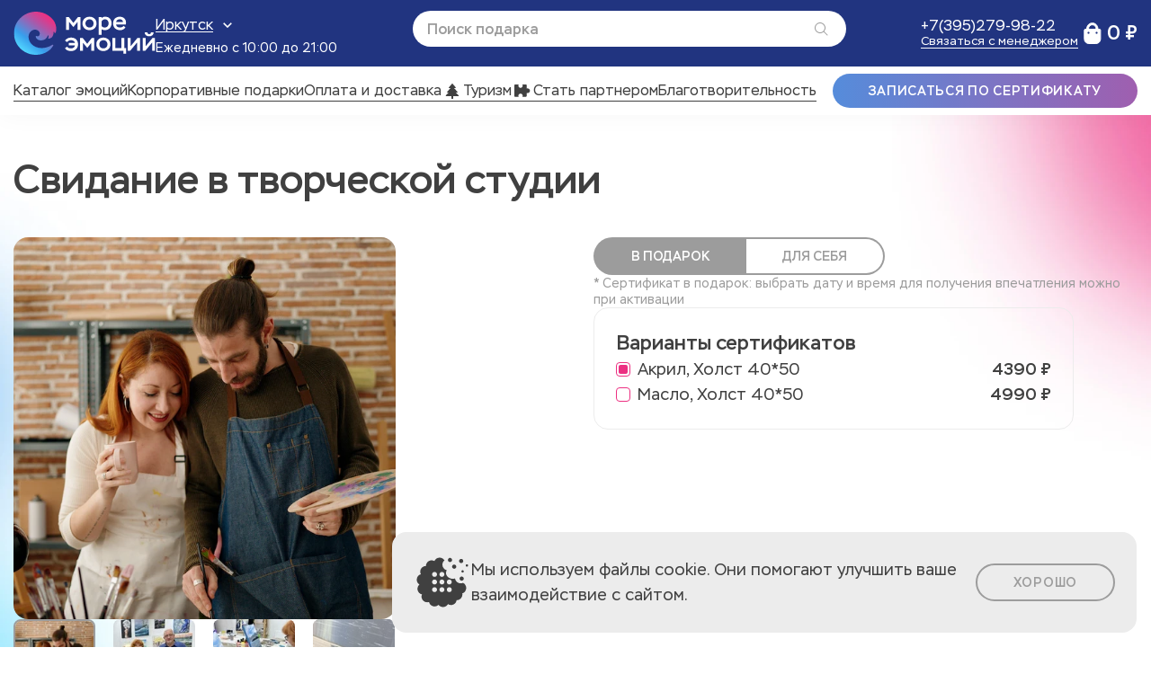

--- FILE ---
content_type: text/html; charset=UTF-8
request_url: https://irk.moremotions.ru/catalog/item/Svidanie-v-tvorcheskoy-studii
body_size: 380254
content:
<link rel="modulepreload" href="https://irk.moremotions.ru/build/assets/product.3a460cc6.js" /><link rel="modulepreload" href="https://irk.moremotions.ru/build/assets/addProductCartCommerce.13fcabe8.js" /><link rel="modulepreload" href="https://irk.moremotions.ru/build/assets/tabs.0a285e02.js" /><link rel="modulepreload" href="https://irk.moremotions.ru/build/assets/yandexCommerce.23abf999.js" /><link rel="modulepreload" href="https://irk.moremotions.ru/build/assets/index.e42dc47f.js" /><script type="module" src="https://irk.moremotions.ru/build/assets/product.3a460cc6.js"></script><link rel="modulepreload" href="https://irk.moremotions.ru/build/assets/viewProductCommerce.c1c12623.js" /><link rel="modulepreload" href="https://irk.moremotions.ru/build/assets/yandexCommerce.23abf999.js" /><script type="module" src="https://irk.moremotions.ru/build/assets/viewProductCommerce.c1c12623.js"></script><link rel="modulepreload" href="https://irk.moremotions.ru/build/assets/addProductCartCommerce.13fcabe8.js" /><link rel="modulepreload" href="https://irk.moremotions.ru/build/assets/yandexCommerce.23abf999.js" /><script type="module" src="https://irk.moremotions.ru/build/assets/addProductCartCommerce.13fcabe8.js"></script>



<!DOCTYPE html>
<html lang="ru">
<head>
    <meta charset="utf-8">
    <meta name="viewport" content="width=device-width, initial-scale=1">
    <meta name="csrf-token" content="bM4e3qYrM1qfCj3Jbv8FyVmtdiFoUlHGr1VDhbjP">
            <meta property="og:site_name" content="Море эмоций">
<meta property="og:type" content="product">
<meta property="og:title" content="Свидание в творческой студии в Иркутске - фото, цена" />
<meta property="og:url" content="https://irk.moremotions.ru/catalog/item/Svidanie-v-tvorcheskoy-studii" />
<meta property="og:description" content="Свидание в творческой студии подарочный сертификат в Иркутске, по
цене от 4390р – магазин подарков «Море эмоций».
Звоните ☎ +7(395)279-98-22" />
<meta property="og:image" content="/storage/irkutsk/items/1678/MTc1NjIyNDE0NDE3MjI5OQ==.webp">
<meta property="og:image:type" content="image/webp">
<meta property="og:image:width" content="425">
<meta property="og:image:height" content="425">
<meta property="og:locale" content="ru_RU">
    <link rel="apple-touch-icon" sizes="60x60" href="/favicon/apple-touch-icon.png">
    <link rel="icon" type="image/png" sizes="32x32" href="/favicon/favicon-32x32.png">
    <link rel="icon" type="image/png" sizes="16x16" href="/favicon/favicon-16x16.png">
    <link rel="icon" type="image/png" sizes="48x48" href="/favicon/android-chrome-48x48.png">

            <meta name="description" content="Свидание в творческой студии подарочный сертификат в Иркутске, по
цене от 4390р – магазин подарков «Море эмоций».
Звоните ☎ +7(395)279-98-22">
    
            <title>Свидание в творческой студии в Иркутске - фото, цена</title>
    
    <link rel="preload" as="style" href="https://irk.moremotions.ru/build/assets/main.96a8b57b.css" /><link rel="stylesheet" href="https://irk.moremotions.ru/build/assets/main.96a8b57b.css" />
                <meta name="yandex-verification" content="f9394b7c1c25e065" />
<meta name="yandex-verification" content="9464ea5dfd64a3dc" />    
            <script type="application/ld+json">
            {
    "@context": "https://schema.org",
    "@type": "Product",
    "name": "Свидание в творческой студии",
    "image": [
        "https://irk.moremotions.ru/storage/irkutsk/items/1678/MTc1NjIyNDE0NDE3MjI5OQ==.webp",
        "https://irk.moremotions.ru/storage/irkutsk/items/1678/MTY4ODg5NDc2NzQ3MjgzOQ==.webp",
        "https://irk.moremotions.ru/storage/irkutsk/items/1678/MTY4ODg5NDc2NzkxNjI0OQ==.webp",
        "https://irk.moremotions.ru/storage/irkutsk/items/1678/MTY4ODg5NDc2Nzg1MzkyMA==.webp",
        "https://irk.moremotions.ru/storage/irkutsk/items/1678/MTY4ODg5NDc2Nzg5ODg1MA==.webp",
        "https://irk.moremotions.ru/storage/irkutsk/items/1678/MTY4ODg5NDc2NzI0Nzg0OQ==.webp",
        "https://irk.moremotions.ru/storage/irkutsk/items/1678/MTY4ODg5NDc2Nzk5NDY5MA==.webp",
        "https://irk.moremotions.ru/storage/irkutsk/items/MTY2OTg4OTUyMjY5Nzc3OA==.webp"
    ],
    "description": "Подробнее о впечатленииВ атмосферной творческой студии, украшенной гирляндами, пара сможет создать под руководством художника совместную картину.&nbsp;&nbsp;В начале гости познакомятся с мастером, выберут идею для совместного творчества, получат необходимый инвентарь, а затем приступят к творческому процессу. Уровень мастерства не имеет значения, художник поможет все исправить, если вдруг что-то пойдет не так.&nbsp;&nbsp;Все мероприятие займет примерно 2-3 часа.&nbsp;По желанию гости могут с собой взять бутылку вина/шампанского и легкие закуски, в студии есть бокалы. Сразу по окончании мероприятия гости смогут забрать свою картину, которая послужит прекрасным напоминанием о приятном творческом свидании.&nbsp;&nbsp;Подарок представлен в двух вариантах в зависимости от выбора материала для живописи: акрил или масло.Программа мероприятияПрибытие в студию, знакомство с художникомОзнакомление с материалами и правилами работы с нимиПолучение необходимых технических навыков и написание собственной работыСушка картиныВручение готового живописного произведенияКомуВторой половинкеВлюбленной пареРодителямМесто проведенияТворческая студия в Центре города",
    "brand": {
        "@type": "Brand",
        "name": "Море эмоций"
    },
    "offers": {
        "@type": "Offer",
        "url": "https://irk.moremotions.ru/catalog/item/Svidanie-v-tvorcheskoy-studii",
        "priceCurrency": "RUB",
        "price": 4390,
        "availability": "https://schema.org/InStock",
        "itemCondition": "https://schema.org/NewCondition"
    },
    "aggregateRating": {
        "@type": "AggregateRating",
        "ratingValue": 0,
        "reviewCount": 0
    },
    "review": [
        []
    ]
}
        </script>
    
            <script type="application/ld+json">
            {
    "@context": "https://schema.org",
    "@type": "BreadcrumbList",
    "itemListElement": [
        [
            {
                "@type": "ListItem",
                "position": 1,
                "name": "Главная",
                "item": "https://irk.moremotions.ru"
            },
            {
                "@type": "ListItem",
                "position": 2,
                "name": "Каталог",
                "item": "https://irk.moremotions.ru/catalog"
            },
            {
                "@type": "ListItem",
                "position": 3,
                "name": "Свидание в творческой студии",
                "item": "https://irk.moremotions.ru/catalog/item/Svidanie-v-tvorcheskoy-studii"
            }
        ]
    ]
}
        </script>
    
    </head>
<body class="">
<div class="wrapper" x-data="global">
    <header class="header js-header">
    <div class="header-top">
    <script>
        let citySelect = {"id":11,"title":"\u0418\u0440\u043a\u0443\u0442\u0441\u043a","subdomain":"irk","key":"irkutsk","description":"\u0415\u0436\u0435\u0434\u043d\u0435\u0432\u043d\u043e \u0441 10:00 \u0434\u043e 21:00","is_main":0,"enabled":1,"position":7,"delivery_on":1,"b24_item_id":144,"b24_deal_id":1336,"blog_on":1,"cert_prefix":"\u0418\u0420\u041a","html_head":"\u003Cmeta name=\u0022yandex-verification\u0022 content=\u0022f9394b7c1c25e065\u0022 \/\u003E\r\n\u003Cmeta name=\u0022yandex-verification\u0022 content=\u00229464ea5dfd64a3dc\u0022 \/\u003E","html_body":null,"html_tail":"\u003C!-- Bitrix --\u003E\r\n\u003Cscript\u003E\r\n    window.addEventListener(\u0027load\u0027,function(){\r\n        setTimeout(function(){\r\n                (function (w, d, u) {\r\n                var s = d.createElement(\u0027script\u0027);\r\n                s.async = true;\r\n                s.src = u + \u0027?\u0027 + (Date.now() \/ 60000 | 0);\r\n                var h = d.getElementsByTagName(\u0027script\u0027)[0];\r\n                h.parentNode.insertBefore(s, h);\r\n            })(window, document, \u0027https:\/\/cdn-ru.bitrix24.ru\/b12276014\/crm\/site_button\/loader_6_1302c8.js\u0027);\r\n        }, 2000);\r\n    });\r\n\u003C\/script\u003E\r\n\u003C!-- \/Bitrix --\u003E\r\n\r\n\u003C!-- Yandex.Metrika counter --\u003E\r\n\u003Cscript type=\u0022text\/javascript\u0022 \u003E\r\n   (function(m,e,t,r,i,k,a){m[i]=m[i]||function(){(m[i].a=m[i].a||[]).push(arguments)};\r\n   m[i].l=1*new Date();\r\n   for (var j = 0; j \u003C document.scripts.length; j++) {if (document.scripts[j].src === r) { return; }}\r\n   k=e.createElement(t),a=e.getElementsByTagName(t)[0],k.async=1,k.src=r,a.parentNode.insertBefore(k,a)})\r\n   (window, document, \u0022script\u0022, \u0022https:\/\/mc.yandex.ru\/metrika\/tag.js\u0022, \u0022ym\u0022);\r\n\r\n   ym(31696421, \u0022init\u0022, {\r\n        clickmap:true,\r\n        trackLinks:true,\r\n        accurateTrackBounce:true,\r\n        webvisor:true,\r\n        trackHash:true,\r\n        ecommerce:\u0022dataLayer\u0022\r\n   });\r\n\u003C\/script\u003E\r\n\u003C!-- \/Yandex.Metrika counter --\u003E\r\n\r\n\u003C!-- Roistat Counter Start --\u003E\r\n\u003Cscript\u003E\r\n    (function(w, d, s, h, id) {\r\n        w.roistatProjectId = id; w.roistatHost = h;\r\n        var p = d.location.protocol == \u0022https:\u0022 ? \u0022https:\/\/\u0022 : \u0022http:\/\/\u0022;\r\n        var u = \/^.*roistat_visit=[^;]+(.*)?$\/.test(d.cookie) ? \u0022\/dist\/module.js\u0022 : \u0022\/api\/site\/1.0\/\u0022+id+\u0022\/init?referrer=\u0022+encodeURIComponent(d.location.href);\r\n        var js = d.createElement(s); js.charset=\u0022UTF-8\u0022; js.async = 1; js.src = p+h+u; var js2 = d.getElementsByTagName(s)[0]; js2.parentNode.insertBefore(js, js2);\r\n    })(window, document, \u0027script\u0027, \u0027cloud.roistat.com\u0027, \u00276955c94acd8a501b4702e4bd53b9ea27\u0027);\r\n\u003C\/script\u003E\r\n\u003C!-- Roistat Counter End --\u003E\r\n\r\n\u003C!-- Top.Mail.Ru counter --\u003E\r\n\u003Cscript type=\u0022text\/javascript\u0022\u003E\r\nvar _tmr = window._tmr || (window._tmr = []);\r\n_tmr.push({id: \u00223609826\u0022, type: \u0022pageView\u0022, start: (new Date()).getTime(), pid: \u0022USER_ID\u0022});\r\n(function (d, w, id) {\r\n  if (d.getElementById(id)) return;\r\n  var ts = d.createElement(\u0022script\u0022); ts.type = \u0022text\/javascript\u0022; ts.async = true; ts.id = id;\r\n  ts.src = \u0022https:\/\/top-fwz1.mail.ru\/js\/code.js\u0022;\r\n  var f = function () {var s = d.getElementsByTagName(\u0022script\u0022)[0]; s.parentNode.insertBefore(ts, s);};\r\n  if (w.opera == \u0022[object Opera]\u0022) { d.addEventListener(\u0022DOMContentLoaded\u0022, f, false); } else { f(); }\r\n})(document, window, \u0022tmr-code\u0022);\r\n\u003C\/script\u003E\r\n\u003Cnoscript\u003E\u003Cdiv\u003E\u003Cimg src=\u0022https:\/\/top-fwz1.mail.ru\/counter?id=3609826;js=na\u0022 style=\u0022position:absolute;left:-9999px;\u0022 alt=\u0022Top.Mail.Ru\u0022 \/\u003E\u003C\/div\u003E\u003C\/noscript\u003E\r\n\u003C!-- \/Top.Mail.Ru counter --\u003E\r\n\r\n\u003C!-- Top.Mail.Ru counter --\u003E\r\n\u003Cscript type=\u0022text\/javascript\u0022\u003E\r\nvar _tmr = window._tmr || (window._tmr = []);\r\n_tmr.push({id: \u00223485819\u0022, type: \u0022pageView\u0022, start: (new Date()).getTime()});\r\n(function (d, w, id) {\r\n  if (d.getElementById(id)) return;\r\n  var ts = d.createElement(\u0022script\u0022); ts.type = \u0022text\/javascript\u0022; ts.async = true; ts.id = id;\r\n  ts.src = \u0022https:\/\/top-fwz1.mail.ru\/js\/code.js\u0022;\r\n  var f = function () {var s = d.getElementsByTagName(\u0022script\u0022)[0]; s.parentNode.insertBefore(ts, s);};\r\n  if (w.opera == \u0022[object Opera]\u0022) { d.addEventListener(\u0022DOMContentLoaded\u0022, f, false); } else { f(); }\r\n})(document, window, \u0022tmr-code\u0022);\r\n\u003C\/script\u003E\r\n\u003Cnoscript\u003E\u003Cdiv\u003E\u003Cimg src=\u0022https:\/\/top-fwz1.mail.ru\/counter?id=3485819;js=na\u0022 style=\u0022position:absolute;left:-9999px;\u0022 alt=\u0022Top.Mail.Ru\u0022 \/\u003E\u003C\/div\u003E\u003C\/noscript\u003E\r\n\u003C!-- \/Top.Mail.Ru counter --\u003E","is_cloned":1,"contacts_on":1,"inflected":"\u0418\u0440\u043a\u0443\u0442\u0441\u043a\u0435","charity_id":null,"b24_column_id":26,"has_location":0,"coordinates":null,"domain":null,"b24_sync_on":1,"has_district":0,"b24_activate_stage_id":"UC_JWK0LL"}    </script>
    <div class="header-top__content content">
        <div class="header-top__block">
            <a href="https://irk.moremotions.ru" class="logo">
                <img src="/svg/logo.svg" alt="Логотип" class="logo--pc">
                <img src="/svg/logo-black.svg#icon" alt="Логотип" class="logo--tb">
                <img src="/svg/logo-mobile.svg" alt="Логотип" class="logo--mb">
            </a>


            <div class="header-top__info header-top__popup-container city-info">
                <span class="city-info__select p_md js-open-header-popup">
                    <span class="city-info__title">Иркутск</span>
                     <svg class="city-info__arrow icon32">
                        <use href="/svg/icon-arrow-head-thin.svg#icon"></use>
                    </svg>
                </span>
                <span class="city-info__schedule p_sm">Ежедневно с 10:00 до 21:00</span>
                <div class="header-popup">
    <div class="header-popup__title">
        <p class="h5">Ваш город</p>
        <button type="button" class="header-popup__close-button js-close-header-popup">
            <svg class="icon24">
                <use href="/svg/icon-cross-remove.svg#icon"></use>
            </svg>
        </button>
    </div>
    <div class="header-popup__list">
                    <a href="//moremotions.ru" data-link="moremotions.ru" class="header-popup__list-item js-select-city" data-goal="Pereklyuchil gorod v shapke sajta">
                <span class="s_lt">Красноярск</span>
                <span class="p_sm">Ежедневно с 9:00 до 20:00</span>
            </a>
                    <a href="//nsk.moremotions.ru" data-link="nsk.moremotions.ru" class="header-popup__list-item js-select-city" data-goal="Pereklyuchil gorod v shapke sajta">
                <span class="s_lt">Новосибирск</span>
                <span class="p_sm">Ежедневно с 9:00 до 20:00</span>
            </a>
                    <a href="//tumen.moremotions.ru" data-link="tumen.moremotions.ru" class="header-popup__list-item js-select-city" data-goal="Pereklyuchil gorod v shapke sajta">
                <span class="s_lt">Тюмень</span>
                <span class="p_sm">Ежедневно с 7:00 до 18:00</span>
            </a>
                    <a href="//omsk.moremotions.ru" data-link="omsk.moremotions.ru" class="header-popup__list-item js-select-city" data-goal="Pereklyuchil gorod v shapke sajta">
                <span class="s_lt">Омск</span>
                <span class="p_sm">Ежедневно с 8:00 до 19:00</span>
            </a>
                    <a href="//perm.moremotions.ru" data-link="perm.moremotions.ru" class="header-popup__list-item js-select-city" data-goal="Pereklyuchil gorod v shapke sajta">
                <span class="s_lt">Пермь</span>
                <span class="p_sm">Ежедневно с 7:00 до 18:00</span>
            </a>
                    <a href="//irk.moremotions.ru" data-link="irk.moremotions.ru" class="header-popup__list-item js-select-city" data-goal="Pereklyuchil gorod v shapke sajta">
                <span class="s_lt">Иркутск</span>
                <span class="p_sm">Ежедневно с 10:00 до 21:00</span>
            </a>
                    <a href="//moremotionsmsk.ru" data-link="moremotionsmsk.ru" class="header-popup__list-item js-select-city" data-goal="Pereklyuchil gorod v shapke sajta">
                <span class="s_lt">Москва</span>
                <span class="p_sm">Ежедневно с 7:00 до 18:00</span>
            </a>
                    <a href="//abk.moremotions.ru" data-link="abk.moremotions.ru" class="header-popup__list-item js-select-city" data-goal="Pereklyuchil gorod v shapke sajta">
                <span class="s_lt">Абакан</span>
                <span class="p_sm">Ежедневно с 9:00 до 20:00</span>
            </a>
                    <a href="//ekb.moremotions.ru" data-link="ekb.moremotions.ru" class="header-popup__list-item js-select-city" data-goal="Pereklyuchil gorod v shapke sajta">
                <span class="s_lt">Екатеринбург</span>
                <span class="p_sm">Ежедневно с 7:00 до 18:00</span>
            </a>
                    <a href="//ufa.moremotions.ru" data-link="ufa.moremotions.ru" class="header-popup__list-item js-select-city" data-goal="Pereklyuchil gorod v shapke sajta">
                <span class="s_lt">Уфа</span>
                <span class="p_sm">Ежедневно с 7:00 до 18:00</span>
            </a>
                    <a href="//kdr.moremotions.ru" data-link="kdr.moremotions.ru" class="header-popup__list-item js-select-city" data-goal="Pereklyuchil gorod v shapke sajta">
                <span class="s_lt">Краснодар</span>
                <span class="p_sm">Ежедневно с 7:00 до 18:00</span>
            </a>
                    <a href="//spb.moremotions.ru" data-link="spb.moremotions.ru" class="header-popup__list-item js-select-city" data-goal="Pereklyuchil gorod v shapke sajta">
                <span class="s_lt">Санкт-Петербург</span>
                <span class="p_sm">Ежедневно с 7:00 до 18:00</span>
            </a>
            </div>
</div>
            </div>
        </div>

        <div class="search">
    <label class="search-form">
		<span class="search-form__input">
			<input class="search-input p_md" type="text" placeholder="Поиск подарка" required
            />
			<span class="search-buttons">
               <span class="search-buttons__cross">
                    <button class="clear-button">
                        <svg class="icon24">
                            <use href="/svg/icon-cross-remove.svg#icon"></use>
                        </svg>
                    </button>
                <span class="search-buttons__line"></span>
               </span>
                <button class="search-button js-ab-test-event" data-ab-goal="search">
                    <svg class="icon24">
                        <use href="/svg/icon-search.svg#icon"></use>
                    </svg>
			    </button>
            </span>
		</span>
    </label>
    <div class="search-hint hidden">
    </div>
</div>

        <div class="header-top__block">

                <div class="header-top__info contacts-info">
                                            <a href="tel:+7(395)279-98-22" class="contacts-info__phone p_md js-roistat-phone" data-goal="Нажатие на телефон">
                            +7(395)279-98-22
                        </a>
                                        <button type="button" class="contacts-info__link link-line js-open-popup " data-popup="popup-feedback">
                        Связаться с менеджером
                    </button>
                </div>


            <div class="header-top__buttons header-top__popup-container">
                <button type="button" class="header-top__buttons-phone js-open-header-popup">
                    <svg class="icon32">
                        <use xlink:href="/svg/icon-phone.svg#icon"></use>
                    </svg>
                </button>
                <button type="button" class="header-top__buttons-phone--mb js-open-popup" data-popup="popup-feedback">
                    <svg class="icon32">
                        <use xlink:href="/svg/icon-phone.svg#icon"></use>
                    </svg>
                </button>
                <button type="button" class="header-top__buttons-phone--mb js-open-popup" data-popup="popup-menu">
                    <svg class="icon32">
                        <use xlink:href="/svg/icon-burger.svg#icon"></use>
                    </svg>
                </button>

                <div class="header-popup">
    <div class="header-popup__title">
        <p class="h5">Связаться</p>
        <button type="button" class="header-popup__close-button js-close-header-popup">
            <svg class="icon24">
                <use href="/svg/icon-cross-remove.svg#icon"></use>
            </svg>
        </button>
    </div>
    <div class="header-popup__list">
        <a href="tel:+73912754614" class="p_md js-roistat-phone">8 (391) 275-46-14</a>
        <button type="button" class="link-line js-open-popup" data-popup="popup-feedback">
            Связаться с менеджером
        </button>
    </div>
</div>

            </div>
            <div class="header-cart">
    <a class="header-cart__link" href="https://irk.moremotions.ru/order/cart?tab=gift">
        <button class="header-cart__button">
            <svg class="icon32">
                <use href="/svg/icon-cart.svg#icon"></use>
            </svg>
        </button>
        <div class="header-cart__price h4">
            <span x-text="toLocalePrice(Alpine.store('cartStore').getCart()?.summ)"></span>
        </div>
    </a>
</div>
        </div>
    </div>
    <div class="header-top__search">
        <div class="header-top__search-buttons">
            <a class="link link_p link-gradient header-bottom__button" href="https://irk.moremotions.ru/certificate/activate">
    Записаться по сертификату
</a>
            <svg class="icon32 js-button-search">
                <use href="/svg/icon-search.svg#icon"></use>
            </svg>
        </div>
        <div class="header-top__search-hide hidden">
            <div class="search">
    <label class="search-form">
		<span class="search-form__input">
			<input class="search-input p_md" type="text" placeholder="Поиск подарка" required
            />
			<span class="search-buttons">
               <span class="search-buttons__cross">
                    <button class="clear-button">
                        <svg class="icon24">
                            <use href="/svg/icon-cross-remove.svg#icon"></use>
                        </svg>
                    </button>
                <span class="search-buttons__line"></span>
               </span>
                <button class="search-button js-ab-test-event" data-ab-goal="search">
                    <svg class="icon24">
                        <use href="/svg/icon-search.svg#icon"></use>
                    </svg>
			    </button>
            </span>
		</span>
    </label>
    <div class="search-hint hidden">
    </div>
</div>
        </div>
    </div>
    <div class="popup-wrapper js-popup-wrapper " id="popup-feedback" >
    <div class="gradient-popup feedback-popup popup popup--fill">
        <div class="popup-block">
            <h2>Свяжитесь с нами любым удобным для вас способом</h2>
    <div class="feedback-popup__content">
        <div class="feedback-popup__contacts">
                            <div class="feedback-popup__phone p_md">
                    <p class="p_lt">По телефону:</p>
                    <a class="pink-link js-roistat-phone" href="tel:+7(395)279-98-22" data-goal="Нажатие на телефон">+7(395)279-98-22</a>
                </div>
                        <div class="feedback-popup__social">
                                    <p class="p_lt">Напишите нам в мессенджер</p>
                    <div class="feedback-popup__social-links">
                                                    <a href="https://t.me/MoremotionsClient_bot" data-goal="Нажатие на иконки соц.сетей">
                                <svg class="icon32">
                                    <use href="/svg/icon-telegram.svg#icon"></use>
                                </svg>
                            </a>
                                                                            <a href="https://wa.me/+79233543647" data-goal="Нажатие на иконки соц.сетей">
                                <svg class="icon32">
                                    <use href="/svg/icon-whatsapp.svg#icon"></use>
                                </svg>
                            </a>
                                            </div>
                            </div>
        </div>
        <div class="feedback-popup__or">
            <div class="feedback-popup__or-line"></div>
            <span class="p_lt">или</span>
            <div class="feedback-popup__or-line"></div>
        </div>
        <div class="feedback-popup__text">
                            <h3>Закажите звонок</h3>
                <p class="p_lt">Введите данные для связи и наш менеджер перезвонит вам в кратчайшие сроки</p>

            
        </div>
        <form class="form feedback-popup__form feedback-form" action="/forms/manager" data-popup="popup-thanks">
            <div class="feedback-form__inputs">
                <div class="feedback-form__group">
                    <div class="base-input js-validate ">
        <input  name="contact_name"    placeholder="Имя*" type="text" autocomplete="off" >
        <p class="error-text p_sm"></p>
    </div>
                    <div class="base-input js-validate ">
        <input  name="phone"   class="input-phone p_sm"
                 placeholder="Телефон*" type="text" autocomplete="off" >
        <p class="error-text p_sm"></p>
    </div>
                </div>
                                <div class="feedback-form__group">
                    <div class="select-ui  base-input "  tabindex="1">
    <div class="select-ui__wrapper js-validate   ">
        <div class="select-ui__button">
            <span class="select-ui__value js-select-input-text p_sm">Удобный способ связи</span>
            <svg class="select-ui__arrow icon16">
                <use href="/svg/icon-arrow-head.svg#icon"></use>
            </svg>
        </div>
                    <ul class="select-ui__options" data-name="contact_type">
                                                            <li class="select-ui__option p_sm js-select-option"  data-value="telegram">Telegram</li>
                                            <li class="select-ui__option p_sm js-select-option"  data-value="whatsapp">WhatsApp</li>
                                            <li class="select-ui__option p_sm js-select-option"  data-value="phone">Телефон</li>
                                                </ul>
                <input
            class="select-ui__field js-select-input "
            type="hidden"
            name="contact_type"
            value=""
            
        >
         <p class="error-text p_sm"> </p>    </div>
</div>
                </div>
                <div class="base-textarea js-validate " >
    <div class="base-textarea__field ">
         <textarea class="p_sm" placeholder="Комментарий*"    name="comment" ></textarea>
            </div>

        <p class="error-text p_sm"></p>
</div>
            </div>
            <div class="feedback-form__buttons">
                <button class="base-button button_p base-button-pink js-submit" data-popup="popup-thanks">
    <span class="base-button__text "><span>
                        Заказать звонок
                    </span></span>
    </button>
                <p class="p_sm">Нажимая на кнопку, вы даёте согласие на обработку ваших
                    <a href="https://irk.moremotions.ru/page/privacy" class="link-line">персональных данных</a> и принимаете
                    <a href="https://irk.moremotions.ru/page/oferta" class="link-line">пользовательское соглашение</a>
                </p>
            </div>
        </form>
    </div>
        </div>
        <button class="popup-close js-close-popup">
            <svg class="icon40">
                <use href="/svg/icon-cross-remove.svg#icon"></use>
            </svg>
        </button>
    </div>
</div>
    <div class="popup-wrapper js-popup-wrapper " id="popup-thanks" >
    <div class="gradient-popup popup popup--fill">
        <div class="popup-block">
            <div class="popup-thanks">
        <div class="popup-thanks__text">
            <h2 class="thanks-title">Спасибо за заявку</h2>
            <p class="thanks-description s_lt">Наш менеджер перезвонит вам в кратчайшие сроки</p>
        </div>
        <div class="popup-thanks__image">
            <img src="/image/girl-thanks.webp" alt="Спасибо за заявку">
        </div>
    </div>
        </div>
        <button class="popup-close js-close-popup">
            <svg class="icon40">
                <use href="/svg/icon-cross-remove.svg#icon"></use>
            </svg>
        </button>
    </div>
</div>
    <div class="popup-wrapper js-popup-wrapper " id="popup-menu" >
    <div class="gradient-popup popup popup--fill">
        <div class="popup-block">
            <div class="popup-menu">
        <div class="popup-menu__contacts">
            <div class="popup-menu__contacts-address">
                <span class="p_md">Иркутск</span>
                <span class="p_sm">Ежедневно с 10:00 до 21:00</span>
            </div>
            <a href="tel:+7(395)279-98-22" class="p_md js-roistat-phone" data-goal="Нажатие на телефон">+7(395)279-98-22</a>
            <button type="button" data-popup="popup-feedback" class="popup-menu__manager-button p_sm js-open-popup">
                Связаться с менеджером
            </button>
        </div>
        <a class="link link_p link-gradient" href="https://irk.moremotions.ru/certificate/activate">
    Активация сертификата
</a>
        <div class="popup-menu__links">
                            <a href="https://irk.moremotions.ru/catalog" class="popup-menu__link">
                                            <img class="icon24" src="/storage/irkutsk/sitemenu/phpeVGoqU.png" alt="Каталог эмоций">
                                        <span>Каталог эмоций</span>
                </a>
                            <a href="/page/korporativnye-podarki" class="popup-menu__link">
                                        <span>Корпоративные подарки</span>
                </a>
                            <a href="https://irk.moremotions.ru/page/exchange" class="popup-menu__link">
                                        <span>Обмен товара</span>
                </a>
                            <a href="https://irk.moremotions.ru/partners" class="popup-menu__link">
                                            <img class="icon24" src="/storage/irkutsk/sitemenu/php4kVE9S.svg" alt="Стать партнером">
                                        <span>Стать партнером</span>
                </a>
                            <a href="https://irk.moremotions.ru/tours" class="popup-menu__link">
                                            <img class="icon24" src="/storage/irkutsk/sitemenu/phpkDzEyZ.svg" alt="Туризм">
                                        <span>Туризм</span>
                </a>
                            <a href="https://moremotions.ru/charity" class="popup-menu__link">
                                        <span>Благотворительность</span>
                </a>
                            <a href="https://irk.moremotions.ru/about" class="popup-menu__link">
                                        <span>О нас</span>
                </a>
                            <a href="https://irk.moremotions.ru/reviews" class="popup-menu__link">
                                        <span>Отзывы</span>
                </a>
                            <a href="https://irk.moremotions.ru/page/oferta" class="popup-menu__link">
                                        <span>Договор-оферта</span>
                </a>
                            <a href="https://irk.moremotions.ru/payment" class="popup-menu__link">
                                        <span>Процесс передачи данных</span>
                </a>
                            <a href="https://irk.moremotions.ru/page/details" class="popup-menu__link">
                                        <span>Реквизиты</span>
                </a>
                    </div>
    </div>
        </div>
        <button class="popup-close js-close-popup">
            <svg class="icon40">
                <use href="/svg/icon-cross-remove.svg#icon"></use>
            </svg>
        </button>
    </div>
</div>
</div>
    <div class="header-bottom">
    <div class="header-bottom__content content">
        <div class="header-menu">
    <div class="header-menu__box">
        <a href="https://irk.moremotions.ru/catalog" class="header-menu__link header-menu__link_tb p_md" data-goal="Переход в каталог">
            Каталог эмоций
        </a>
        <button type="button" class="header-menu__link header-menu__link_mb p_md "
                 data-goal="Переход в каталог">
            Каталог эмоций
        </button>
                    <a href="/page/korporativnye-podarki" class="header-menu__link p_md">
                                <span>Корпоративные подарки</span>
            </a>
                    <a href="https://irk.moremotions.ru/payment-delivery" class="header-menu__link p_md">
                                <span>Оплата и доставка</span>
            </a>
                    <a href="https://irk.moremotions.ru/tours" class="header-menu__link p_md">
                                    <img class="icon24" src="/storage/irkutsk/sitemenu/phpmrkMn6.svg" alt="Туризм">
                                <span>Туризм</span>
            </a>
                    <a href="https://irk.moremotions.ru/partners" class="header-menu__link p_md">
                                    <img class="icon24" src="/storage/irkutsk/sitemenu/php1Y3wei.svg" alt="Стать партнером">
                                <span>Стать партнером</span>
            </a>
                    <a href="https://moremotions.ru/charity" class="header-menu__link p_md">
                                <span>Благотворительность</span>
            </a>
            </div>
    <div class="header-menu__show hidden">
        <div class="header-menu__show-button js-show-more">
            <span class="js-count"></span>
            <span class="p_md">Ещё</span>
            <svg class="icon16">
                <use href="/svg/icon-arrow-head.svg#icon"></use>
            </svg>
        </div>
        <div class="header-menu__show-block hidden">
                            <a href="/page/korporativnye-podarki" title="Корпоративные подарки" class="header-menu__link-hide p_md hidden">
                                        <span>Корпоративные подарки</span>
                </a>
                            <a href="https://irk.moremotions.ru/payment-delivery" title="Оплата и доставка" class="header-menu__link-hide p_md hidden">
                                        <span>Оплата и доставка</span>
                </a>
                            <a href="https://irk.moremotions.ru/tours" title="Туризм" class="header-menu__link-hide p_md hidden">
                                                <img class="icon24" src="/storage/irkutsk/sitemenu/phpmrkMn6.svg" alt="Туризм">
                                            <span>Туризм</span>
                </a>
                            <a href="https://irk.moremotions.ru/partners" title="Стать партнером" class="header-menu__link-hide p_md hidden">
                                                <img class="icon24" src="/storage/irkutsk/sitemenu/php1Y3wei.svg" alt="Стать партнером">
                                            <span>Стать партнером</span>
                </a>
                            <a href="https://moremotions.ru/charity" title="Благотворительность" class="header-menu__link-hide p_md hidden">
                                        <span>Благотворительность</span>
                </a>
                    </div>
    </div>
</div>

        <a class="link link_p link-gradient header-bottom__button" href="https://irk.moremotions.ru/certificate/activate">
    Записаться по сертификату
</a>
    </div>
</div>
</header>
    <div class="header-stub"></div>
    <main class="main">
        <div class="inner">
                <script>
        const certData = [{"id":4577,"city_id":11,"item_id":1678,"price":4390,"original_price":null,"title":"\u0410\u043a\u0440\u0438\u043b, \u0425\u043e\u043b\u0441\u0442 40*50","b24_id":"42898","need_moderation":1,"position":305,"enabled":1,"first_price":1,"discount_in_percent":0,"discount_in_rub":0,"b24_title":"\u0418\u0420\u041a \u0421\u0432\u0438\u0434\u0430\u043d\u0438\u0435 \u0432 \u0442\u0432\u043e\u0440\u0447\u0435\u0441\u043a\u043e\u0439 \u0441\u0442\u0443\u0434\u0438\u0438, \u0410\u043a\u0440\u0438\u043b, \u0425\u043e\u043b\u0441\u0442 40*50, Salvador","cost_price":3080,"sms_template":"\u041c\u0435\u0441\u0442\u043e \u043f\u0440\u043e\u0432\u0435\u0434\u0435\u043d\u0438\u044f: \u0410\u0440\u0442-\u0441\u0442\u0443\u0434\u0438\u044f \u0022Salvador\u0022, \u0443\u043b.\u0414\u0435\u043a\u0430\u0431\u0440\u044c\u0441\u043a\u0438\u0445 \u0441\u043e\u0431\u044b\u0442\u0438\u0439 125, \u043e\u0444 404. \u0422\u0435\u043b.\u0430\u0434\u043c\u0438\u043d\u0438\u0441\u0442\u0440\u0430\u0442\u043e\u0440\u0430 8-904-126-38-81.\r\n\r\n\u041e\u0442\u043c\u0435\u043d\u0430 \u043c\u0435\u0440\u043e\u043f\u0440\u0438\u044f\u0442\u0438\u044f \u0432\u043e\u0437\u043c\u043e\u0436\u043d\u0430 \u043d\u0435 \u043c\u0435\u043d\u0435\u0435, \u0447\u0435\u043c \u0437\u0430 1 \u0441\u0443\u0442\u043a\u0438 \u0434\u043e \u0437\u0430\u043f\u043b\u0430\u043d\u0438\u0440\u043e\u0432\u0430\u043d\u043d\u043e\u0433\u043e \u0432\u0440\u0435\u043c\u0435\u043d\u0438. \r\n\r\n\u041f\u043e\u0436\u0430\u043b\u0443\u0439\u0441\u0442\u0430, \u043d\u0435 \u043e\u043f\u0430\u0437\u0434\u044b\u0432\u0430\u0439\u0442\u0435. \u041f\u043e \u043b\u044e\u0431\u044b\u043c \u0432\u043e\u043f\u0440\u043e\u0441\u0430\u043c \u0437\u0432\u043e\u043d\u0438\u0442\u0435 +7 (3952) 799-822. \u0416\u0435\u043b\u0430\u0435\u043c \u0412\u0430\u043c \u041c\u043e\u0440\u0435 \u042d\u043c\u043e\u0446\u0438\u0439!","bitrix_partner_id":358,"is_activity":1,"not_needed_certificate":0,"agent_commission":"30%","penalty":"\u041f\u0440\u0438 \u043e\u0442\u043c\u0435\u043d\u0435 \u043c\u0435\u043d\u0435\u0435, \u0447\u0435\u043c \u0437\u0430 \u0441\u0443\u0442\u043a\u0438, \u0432\u0437\u0438\u043c\u0430\u0435\u0442\u0441\u044f \u043d\u0435\u0443\u0441\u0442\u043e\u0439\u043a\u0430 \u0432 \u0440\u0430\u0437\u043c\u0435\u0440\u0435 50% \u043e\u0442 \u0441\u0442\u043e\u0438\u043c\u043e\u0441\u0442\u0438 \u0443\u0441\u043b\u0443\u0433\u0438","comment":null,"recording":"89041263881  \u0410\u0434\u043c\u0438\u043d \u0412\u0410","location":"\u0443\u043b.\u0421\u0435\u0434\u043e\u0432\u0430 20\u0430","photos":null,"driving_schema":null,"cost_price_by_formula":0,"cert_text":"\u0412 \u0430\u0442\u043c\u043e\u0441\u0444\u0435\u0440\u043d\u043e\u0439 \u0442\u0432\u043e\u0440\u0447\u0435\u0441\u043a\u043e\u0439 \u0441\u0442\u0443\u0434\u0438\u0438 \u043f\u0430\u0440\u0430 \u0441\u043c\u043e\u0436\u0435\u0442 \u0441\u043e\u0437\u0434\u0430\u0442\u044c \u043f\u043e\u0434 \u0440\u0443\u043a\u043e\u0432\u043e\u0434\u0441\u0442\u0432\u043e\u043c \u0445\u0443\u0434\u043e\u0436\u043d\u0438\u043a\u0430 \u0441\u043e\u0432\u043c\u0435\u0441\u0442\u043d\u0443\u044e \u043a\u0430\u0440\u0442\u0438\u043d\u0443.\u00a0\u0412 \u043d\u0430\u0447\u0430\u043b\u0435 \u0433\u043e\u0441\u0442\u0438 \u043f\u043e\u0437\u043d\u0430\u043a\u043e\u043c\u044f\u0442\u0441\u044f \u0441 \u043c\u0430\u0441\u0442\u0435\u0440\u043e\u043c, \u0432\u044b\u0431\u0435\u0440\u0443\u0442 \u0438\u0434\u0435\u044e \u0434\u043b\u044f \u0442\u0432\u043e\u0440\u0447\u0435\u0441\u0442\u0432\u0430, \u043f\u043e\u043b\u0443\u0447\u0430\u0442 \u043d\u0435\u043e\u0431\u0445\u043e\u0434\u0438\u043c\u044b\u0439 \u0438\u043d\u0432\u0435\u043d\u0442\u0430\u0440\u044c, \u0430 \u0437\u0430\u0442\u0435\u043c \u043f\u0440\u0438\u0441\u0442\u0443\u043f\u044f\u0442 \u043a\u00a0\u0442\u0432\u043e\u0440\u0447\u0435\u0441\u043a\u043e\u043c\u0443 \u043f\u0440\u043e\u0446\u0435\u0441\u0441\u0443.","name":null,"phone":null,"opening_hours":null,"city_area_id":null,"city_district_id":null,"bot_info":"\u003Cb\u003E\u003Cu\u003E\u041f\u0440\u043e\u0433\u0440\u0430\u043c\u043c\u0430 \u043c\u0435\u0440\u043e\u043f\u0440\u0438\u044f\u0442\u0438\u044f:\u003C\/u\u003E\u003C\/b\u003E\r\n\u0412\u044b \u043f\u0440\u0438\u0431\u044b\u0432\u0430\u0435\u0442\u0435 \u0432 \u043d\u0430\u0437\u043d\u0430\u0447\u0435\u043d\u043d\u043e\u0435 \u0432\u0440\u0435\u043c\u044f \u0438  \u0437\u043d\u0430\u043a\u043e\u043c\u0438\u0442\u0435\u0441\u044c \u0441 \u0445\u0443\u0434\u043e\u0436\u043d\u0438\u043a\u043e\u043c, \u043a\u043e\u0442\u043e\u0440\u044b\u0439 \u0432\u044b\u0434\u0430\u0441\u0442 \u0432\u0441\u0435 \u043d\u0435\u043e\u0431\u0445\u043e\u0434\u0438\u043c\u044b\u0435 \u0438\u043d\u0441\u0442\u0440\u0443\u043c\u0435\u043d\u0442\u044b.\r\n\u0414\u0430\u043b\u0435\u0435 \u043c\u0430\u0441\u0442\u0435\u0440 \u043f\u0440\u043e\u0432\u0435\u0434\u0435\u0442 \u0438\u043d\u0441\u0442\u0440\u0443\u043a\u0442\u0430\u0436, \u0412\u044b \u0432\u044b\u0431\u0435\u0440\u0435\u0442\u0435 \u0440\u0435\u0444\u0435\u0440\u0435\u043d\u0441 \u043a\u0430\u0440\u0442\u0438\u043d \u0438\u0437 \u043f\u0440\u0435\u0434\u043b\u043e\u0436\u0435\u043d\u043d\u044b\u0445 \u0432\u0430\u0440\u0438\u0430\u043d\u0442\u043e\u0432 \u0438  \u043f\u0440\u0438\u0441\u0442\u0443\u043f\u0438\u0442\u0435 \u043a \u0441\u043e\u0437\u0434\u0430\u043d\u0438\u044e.\r\n\u0412 \u0441\u0435\u0440\u0442\u0438\u0444\u0438\u043a\u0430\u0442 \u0432\u0445\u043e\u0434\u0438\u0442 \u0444\u0443\u0440\u0448\u0435\u0442: \u0432\u0438\u043d\u043e \u0438 \u043b\u0435\u0433\u043a\u0438\u0435 \u0437\u0430\u043a\u0443\u0441\u043a\u0438.\r\n\u0413\u043e\u0442\u043e\u0432\u0443\u044e \u0440\u0430\u0431\u043e\u0442\u0443 \u043c\u043e\u0436\u043d\u043e \u0437\u0430\u0431\u0440\u0430\u0442\u044c \u0441\u0440\u0430\u0437\u0443 \u043f\u043e\u0441\u043b\u0435 \u043c\u0430\u0441\u0442\u0435\u0440 \u043a\u043b\u0430\u0441\u0441\u0430","contraindications":"\u003Cb\u003E\u003Cu\u003E\u041f\u0440\u043e\u0442\u0438\u0432\u043e\u043f\u043e\u043a\u0430\u0437\u0430\u043d\u0438\u044f\u003C\/u\u003E\u003C\/b\u003E\r\n\u043b\u0438\u0446\u0430 \u0434\u043e 18 \u043b\u0435\u0442;\r\n\u043a\u043b\u0438\u0435\u043d\u0442\u044b \u0432 \u0430\u043b\u043a\u043e\u0433\u043e\u043b\u044c\u043d\u043e\u043c \u0438\u043b\u0438 \u043d\u0430\u0440\u043a\u043e\u0442\u0438\u0447\u0435\u0441\u043a\u043e\u043c \u043e\u043f\u044c\u044f\u043d\u0435\u043d\u0438\u0438.","cancellation_conditions":"\u003Cb\u003E\u003Cu\u003E\u0423\u0441\u043b\u043e\u0432\u0438\u044f \u043e\u0442\u043c\u0435\u043d\u044b\u003C\/u\u003E\u003C\/b\u003E\r\n\u041e\u0431\u0440\u0430\u0442\u0438\u0442\u0435 \u0432\u043d\u0438\u043c\u0430\u043d\u0438\u0435, \u043e\u0442\u043c\u0435\u043d\u0430 \u0438\u043b\u0438 \u043f\u0435\u0440\u0435\u043d\u043e\u0441 \u0437\u0430\u043f\u0438\u0441\u0438 \u0432\u043e\u0437\u043c\u043e\u0436\u043d\u044b \u043d\u0435 \u043c\u0435\u043d\u0435\u0435, \u0447\u0435\u043c \u0437\u0430 1 \u0441\u0443\u0442\u043a\u0438. \u0412 \u043f\u0440\u043e\u0442\u0438\u0432\u043d\u043e\u043c \u0441\u043b\u0443\u0447\u0430\u0435 \u0441\u0435\u0440\u0442\u0438\u0444\u0438\u043a\u0430\u0442 \u0441\u0447\u0438\u0442\u0430\u0435\u0442\u0441\u044f \u0438\u0441\u043f\u043e\u043b\u044c\u0437\u043e\u0432\u0430\u043d\u043d\u044b\u043c.","telegram_enabled":0,"is_service_auto_selection_on":0,"has_b24":1,"description":"\u0410\u043a\u0440\u0438\u043b, \u0425\u043e\u043b\u0441\u0442 40*50","services":[]},{"id":6207,"city_id":11,"item_id":1678,"price":4990,"original_price":null,"title":"\u041c\u0430\u0441\u043b\u043e, \u0425\u043e\u043b\u0441\u0442 40*50","b24_id":"42900","need_moderation":1,"position":774,"enabled":1,"first_price":0,"discount_in_percent":0,"discount_in_rub":0,"b24_title":"\u0418\u0420\u041a \u0421\u0432\u0438\u0434\u0430\u043d\u0438\u0435 \u0432 \u0442\u0432\u043e\u0440\u0447\u0435\u0441\u043a\u043e\u0439 \u0441\u0442\u0443\u0434\u0438\u0438, \u041c\u0430\u0441\u043b\u043e, \u0425\u043e\u043b\u0441\u0442 40*50, Salvador","cost_price":3500,"sms_template":"\u041c\u0435\u0441\u0442\u043e \u043f\u0440\u043e\u0432\u0435\u0434\u0435\u043d\u0438\u044f: \u0410\u0440\u0442-\u0441\u0442\u0443\u0434\u0438\u044f \u0022Salvador\u0022, \u0443\u043b.\u0414\u0435\u043a\u0430\u0431\u0440\u044c\u0441\u043a\u0438\u0445 \u0441\u043e\u0431\u044b\u0442\u0438\u0439 125, \u043e\u0444 404. \u0422\u0435\u043b.\u0430\u0434\u043c\u0438\u043d\u0438\u0441\u0442\u0440\u0430\u0442\u043e\u0440\u0430 8-904-126-38-81.\r\n\r\n\u041e\u0442\u043c\u0435\u043d\u0430 \u043c\u0435\u0440\u043e\u043f\u0440\u0438\u044f\u0442\u0438\u044f \u0432\u043e\u0437\u043c\u043e\u0436\u043d\u0430 \u043d\u0435 \u043c\u0435\u043d\u0435\u0435, \u0447\u0435\u043c \u0437\u0430 1 \u0441\u0443\u0442\u043a\u0438 \u0434\u043e \u0437\u0430\u043f\u043b\u0430\u043d\u0438\u0440\u043e\u0432\u0430\u043d\u043d\u043e\u0433\u043e \u0432\u0440\u0435\u043c\u0435\u043d\u0438. \r\n\r\n\u041f\u043e\u0436\u0430\u043b\u0443\u0439\u0441\u0442\u0430, \u043d\u0435 \u043e\u043f\u0430\u0437\u0434\u044b\u0432\u0430\u0439\u0442\u0435. \u041f\u043e \u043b\u044e\u0431\u044b\u043c \u0432\u043e\u043f\u0440\u043e\u0441\u0430\u043c \u0437\u0432\u043e\u043d\u0438\u0442\u0435 +7 (3952) 799-822. \u0416\u0435\u043b\u0430\u0435\u043c \u0412\u0430\u043c \u041c\u043e\u0440\u0435 \u042d\u043c\u043e\u0446\u0438\u0439!","bitrix_partner_id":358,"is_activity":1,"not_needed_certificate":0,"agent_commission":"30%","penalty":"\u041f\u0440\u0438 \u043e\u0442\u043c\u0435\u043d\u0435 \u043c\u0435\u043d\u0435\u0435, \u0447\u0435\u043c \u0437\u0430 \u0441\u0443\u0442\u043a\u0438, \u0432\u0437\u0438\u043c\u0430\u0435\u0442\u0441\u044f \u043d\u0435\u0443\u0441\u0442\u043e\u0439\u043a\u0430 \u0432 \u0440\u0430\u0437\u043c\u0435\u0440\u0435 50% \u043e\u0442 \u0441\u0442\u043e\u0438\u043c\u043e\u0441\u0442\u0438 \u0443\u0441\u043b\u0443\u0433\u0438","comment":null,"recording":"89041263881  \u0410\u0434\u043c\u0438\u043d \u0412\u0410","location":"\u0443\u043b.\u0414\u0435\u043a\u0430\u0431\u0440\u044c\u0441\u043a\u0438\u0445 \u0441\u043e\u0431\u044b\u0442\u0438\u0439 125, \u043e\u0444 404.","photos":null,"driving_schema":null,"cost_price_by_formula":0,"cert_text":"\u0412 \u0430\u0442\u043c\u043e\u0441\u0444\u0435\u0440\u043d\u043e\u0439 \u0442\u0432\u043e\u0440\u0447\u0435\u0441\u043a\u043e\u0439 \u0441\u0442\u0443\u0434\u0438\u0438 \u043f\u0430\u0440\u0430 \u0441\u043c\u043e\u0436\u0435\u0442 \u0441\u043e\u0437\u0434\u0430\u0442\u044c \u043f\u043e\u0434 \u0440\u0443\u043a\u043e\u0432\u043e\u0434\u0441\u0442\u0432\u043e\u043c \u0445\u0443\u0434\u043e\u0436\u043d\u0438\u043a\u0430 \u0441\u043e\u0432\u043c\u0435\u0441\u0442\u043d\u0443\u044e \u043a\u0430\u0440\u0442\u0438\u043d\u0443.\u00a0\u0412 \u043d\u0430\u0447\u0430\u043b\u0435 \u0433\u043e\u0441\u0442\u0438 \u043f\u043e\u0437\u043d\u0430\u043a\u043e\u043c\u044f\u0442\u0441\u044f \u0441 \u043c\u0430\u0441\u0442\u0435\u0440\u043e\u043c, \u0432\u044b\u0431\u0435\u0440\u0443\u0442 \u0438\u0434\u0435\u044e \u0434\u043b\u044f \u0442\u0432\u043e\u0440\u0447\u0435\u0441\u0442\u0432\u0430, \u043f\u043e\u043b\u0443\u0447\u0430\u0442 \u043d\u0435\u043e\u0431\u0445\u043e\u0434\u0438\u043c\u044b\u0439 \u0438\u043d\u0432\u0435\u043d\u0442\u0430\u0440\u044c, \u0430 \u0437\u0430\u0442\u0435\u043c \u043f\u0440\u0438\u0441\u0442\u0443\u043f\u044f\u0442 \u043a\u00a0\u0442\u0432\u043e\u0440\u0447\u0435\u0441\u043a\u043e\u043c\u0443 \u043f\u0440\u043e\u0446\u0435\u0441\u0441\u0443.","name":null,"phone":null,"opening_hours":null,"city_area_id":null,"city_district_id":null,"bot_info":"\u003Cb\u003E\u003Cu\u003E\u041f\u0440\u043e\u0433\u0440\u0430\u043c\u043c\u0430 \u043c\u0435\u0440\u043e\u043f\u0440\u0438\u044f\u0442\u0438\u044f:\u003C\/u\u003E\u003C\/b\u003E\r\n\u0412\u044b \u043f\u0440\u0438\u0431\u044b\u0432\u0430\u0435\u0442\u0435 \u0432 \u043d\u0430\u0437\u043d\u0430\u0447\u0435\u043d\u043d\u043e\u0435 \u0432\u0440\u0435\u043c\u044f \u0438  \u0437\u043d\u0430\u043a\u043e\u043c\u0438\u0442\u0435\u0441\u044c \u0441 \u0445\u0443\u0434\u043e\u0436\u043d\u0438\u043a\u043e\u043c, \u043a\u043e\u0442\u043e\u0440\u044b\u0439 \u0432\u044b\u0434\u0430\u0441\u0442 \u0432\u0441\u0435 \u043d\u0435\u043e\u0431\u0445\u043e\u0434\u0438\u043c\u044b\u0435 \u0438\u043d\u0441\u0442\u0440\u0443\u043c\u0435\u043d\u0442\u044b.\r\n\u0414\u0430\u043b\u0435\u0435 \u043c\u0430\u0441\u0442\u0435\u0440 \u043f\u0440\u043e\u0432\u0435\u0434\u0435\u0442 \u0438\u043d\u0441\u0442\u0440\u0443\u043a\u0442\u0430\u0436, \u0412\u044b \u0432\u044b\u0431\u0435\u0440\u0435\u0442\u0435 \u0440\u0435\u0444\u0435\u0440\u0435\u043d\u0441 \u043a\u0430\u0440\u0442\u0438\u043d \u0438\u0437 \u043f\u0440\u0435\u0434\u043b\u043e\u0436\u0435\u043d\u043d\u044b\u0445 \u0432\u0430\u0440\u0438\u0430\u043d\u0442\u043e\u0432 \u0438  \u043f\u0440\u0438\u0441\u0442\u0443\u043f\u0438\u0442\u0435 \u043a \u0441\u043e\u0437\u0434\u0430\u043d\u0438\u044e.\r\n\u0412 \u0441\u0435\u0440\u0442\u0438\u0444\u0438\u043a\u0430\u0442 \u0432\u0445\u043e\u0434\u0438\u0442 \u0444\u0443\u0440\u0448\u0435\u0442: \u0432\u0438\u043d\u043e \u0438 \u043b\u0435\u0433\u043a\u0438\u0435 \u0437\u0430\u043a\u0443\u0441\u043a\u0438.\r\n\u0413\u043e\u0442\u043e\u0432\u0443\u044e \u0440\u0430\u0431\u043e\u0442\u0443 \u043c\u043e\u0436\u043d\u043e \u0437\u0430\u0431\u0440\u0430\u0442\u044c \u0441\u0440\u0430\u0437\u0443 \u043f\u043e\u0441\u043b\u0435 \u043c\u0430\u0441\u0442\u0435\u0440 \u043a\u043b\u0430\u0441\u0441\u0430","contraindications":"\u003Cb\u003E\u003Cu\u003E\u041f\u0440\u043e\u0442\u0438\u0432\u043e\u043f\u043e\u043a\u0430\u0437\u0430\u043d\u0438\u044f\u003C\/u\u003E\u003C\/b\u003E\r\n\u043b\u0438\u0446\u0430 \u0434\u043e 18 \u043b\u0435\u0442;\r\n\u043a\u043b\u0438\u0435\u043d\u0442\u044b \u0432 \u0430\u043b\u043a\u043e\u0433\u043e\u043b\u044c\u043d\u043e\u043c \u0438\u043b\u0438 \u043d\u0430\u0440\u043a\u043e\u0442\u0438\u0447\u0435\u0441\u043a\u043e\u043c \u043e\u043f\u044c\u044f\u043d\u0435\u043d\u0438\u0438.","cancellation_conditions":"\u003Cb\u003E\u003Cu\u003E\u0423\u0441\u043b\u043e\u0432\u0438\u044f \u043e\u0442\u043c\u0435\u043d\u044b\u003C\/u\u003E\u003C\/b\u003E\r\n\u041e\u0431\u0440\u0430\u0442\u0438\u0442\u0435 \u0432\u043d\u0438\u043c\u0430\u043d\u0438\u0435, \u043e\u0442\u043c\u0435\u043d\u0430 \u0438\u043b\u0438 \u043f\u0435\u0440\u0435\u043d\u043e\u0441 \u0437\u0430\u043f\u0438\u0441\u0438 \u0432\u043e\u0437\u043c\u043e\u0436\u043d\u044b \u043d\u0435 \u043c\u0435\u043d\u0435\u0435, \u0447\u0435\u043c \u0437\u0430 1 \u0441\u0443\u0442\u043a\u0438. \u0412 \u043f\u0440\u043e\u0442\u0438\u0432\u043d\u043e\u043c \u0441\u043b\u0443\u0447\u0430\u0435 \u0441\u0435\u0440\u0442\u0438\u0444\u0438\u043a\u0430\u0442 \u0441\u0447\u0438\u0442\u0430\u0435\u0442\u0441\u044f \u0438\u0441\u043f\u043e\u043b\u044c\u0437\u043e\u0432\u0430\u043d\u043d\u044b\u043c.","telegram_enabled":0,"is_service_auto_selection_on":0,"has_b24":1,"description":"\u041c\u0430\u0441\u043b\u043e, \u0425\u043e\u043b\u0441\u0442 40*50","services":[]}];
        const itemData = {"id":1678,"city_id":11,"title":"\u0421\u0432\u0438\u0434\u0430\u043d\u0438\u0435 \u0432 \u0442\u0432\u043e\u0440\u0447\u0435\u0441\u043a\u043e\u0439 \u0441\u0442\u0443\u0434\u0438\u0438","url":"Svidanie-v-tvorcheskoy-studii","description":"{\u043d\u0430\u0437\u0432\u0430\u043d\u0438\u0435 \u0443\u0441\u043b\u0443\u0433\u0438} \u043f\u043e\u0434\u0430\u0440\u043e\u0447\u043d\u044b\u0439 \u0441\u0435\u0440\u0442\u0438\u0444\u0438\u043a\u0430\u0442 \u0432 {\u0433\u043e\u0440\u043e\u0434\u0435}, \u043f\u043e\r\n\u0446\u0435\u043d\u0435 \u043e\u0442 {\u043c\u0438\u043d. \u0446\u0435\u043d\u0430}\u0440 \u2013 \u043c\u0430\u0433\u0430\u0437\u0438\u043d \u043f\u043e\u0434\u0430\u0440\u043a\u043e\u0432 \u00ab\u041c\u043e\u0440\u0435 \u044d\u043c\u043e\u0446\u0438\u0439\u00bb.\r\n\u0417\u0432\u043e\u043d\u0438\u0442\u0435 \u260e {\u043d\u043e\u043c\u0435\u0440 \u0442\u0435\u043b\u0435\u0444\u043e\u043d\u0430}","cert_text":"\u0412 \u0430\u0442\u043c\u043e\u0441\u0444\u0435\u0440\u043d\u043e\u0439 \u0442\u0432\u043e\u0440\u0447\u0435\u0441\u043a\u043e\u0439 \u0441\u0442\u0443\u0434\u0438\u0438 \u043f\u0430\u0440\u0430 \u0441\u043c\u043e\u0436\u0435\u0442 \u0441\u043e\u0437\u0434\u0430\u0442\u044c \u043f\u043e\u0434 \u0440\u0443\u043a\u043e\u0432\u043e\u0434\u0441\u0442\u0432\u043e\u043c \u0445\u0443\u0434\u043e\u0436\u043d\u0438\u043a\u0430 \u0441\u043e\u0432\u043c\u0435\u0441\u0442\u043d\u0443\u044e \u043a\u0430\u0440\u0442\u0438\u043d\u0443.\u00a0\u0412 \u043d\u0430\u0447\u0430\u043b\u0435 \u0433\u043e\u0441\u0442\u0438 \u043f\u043e\u0437\u043d\u0430\u043a\u043e\u043c\u044f\u0442\u0441\u044f \u0441 \u043c\u0430\u0441\u0442\u0435\u0440\u043e\u043c, \u0432\u044b\u0431\u0435\u0440\u0443\u0442 \u0438\u0434\u0435\u044e \u0434\u043b\u044f \u0442\u0432\u043e\u0440\u0447\u0435\u0441\u0442\u0432\u0430, \u043f\u043e\u043b\u0443\u0447\u0430\u0442 \u043d\u0435\u043e\u0431\u0445\u043e\u0434\u0438\u043c\u044b\u0439 \u0438\u043d\u0432\u0435\u043d\u0442\u0430\u0440\u044c, \u0430 \u0437\u0430\u0442\u0435\u043c \u043f\u0440\u0438\u0441\u0442\u0443\u043f\u044f\u0442 \u043a\u00a0\u0442\u0432\u043e\u0440\u0447\u0435\u0441\u043a\u043e\u043c\u0443 \u043f\u0440\u043e\u0446\u0435\u0441\u0441\u0443.","text":"\u003Ch2\u003E\u003Cstrong\u003E\u041f\u043e\u0434\u0440\u043e\u0431\u043d\u0435\u0435 \u043e \u0432\u043f\u0435\u0447\u0430\u0442\u043b\u0435\u043d\u0438\u0438\u003C\/strong\u003E\u003C\/h2\u003E\u003Cp\u003E\u0412 \u0430\u0442\u043c\u043e\u0441\u0444\u0435\u0440\u043d\u043e\u0439 \u0442\u0432\u043e\u0440\u0447\u0435\u0441\u043a\u043e\u0439 \u0441\u0442\u0443\u0434\u0438\u0438, \u0443\u043a\u0440\u0430\u0448\u0435\u043d\u043d\u043e\u0439 \u0433\u0438\u0440\u043b\u044f\u043d\u0434\u0430\u043c\u0438, \u043f\u0430\u0440\u0430 \u0441\u043c\u043e\u0436\u0435\u0442 \u0441\u043e\u0437\u0434\u0430\u0442\u044c \u043f\u043e\u0434 \u0440\u0443\u043a\u043e\u0432\u043e\u0434\u0441\u0442\u0432\u043e\u043c \u0445\u0443\u0434\u043e\u0436\u043d\u0438\u043a\u0430 \u0441\u043e\u0432\u043c\u0435\u0441\u0442\u043d\u0443\u044e \u043a\u0430\u0440\u0442\u0438\u043d\u0443.\u0026nbsp;\u003C\/p\u003E\u003Cp\u003E\u0026nbsp;\u003C\/p\u003E\u003Cp\u003E\u0412 \u043d\u0430\u0447\u0430\u043b\u0435 \u0433\u043e\u0441\u0442\u0438 \u043f\u043e\u0437\u043d\u0430\u043a\u043e\u043c\u044f\u0442\u0441\u044f \u0441 \u043c\u0430\u0441\u0442\u0435\u0440\u043e\u043c, \u0432\u044b\u0431\u0435\u0440\u0443\u0442 \u0438\u0434\u0435\u044e \u0434\u043b\u044f \u0441\u043e\u0432\u043c\u0435\u0441\u0442\u043d\u043e\u0433\u043e \u0442\u0432\u043e\u0440\u0447\u0435\u0441\u0442\u0432\u0430, \u043f\u043e\u043b\u0443\u0447\u0430\u0442 \u043d\u0435\u043e\u0431\u0445\u043e\u0434\u0438\u043c\u044b\u0439 \u0438\u043d\u0432\u0435\u043d\u0442\u0430\u0440\u044c, \u0430 \u0437\u0430\u0442\u0435\u043c \u043f\u0440\u0438\u0441\u0442\u0443\u043f\u044f\u0442 \u043a \u0442\u0432\u043e\u0440\u0447\u0435\u0441\u043a\u043e\u043c\u0443 \u043f\u0440\u043e\u0446\u0435\u0441\u0441\u0443. \u0423\u0440\u043e\u0432\u0435\u043d\u044c \u043c\u0430\u0441\u0442\u0435\u0440\u0441\u0442\u0432\u0430 \u043d\u0435 \u0438\u043c\u0435\u0435\u0442 \u0437\u043d\u0430\u0447\u0435\u043d\u0438\u044f, \u0445\u0443\u0434\u043e\u0436\u043d\u0438\u043a \u043f\u043e\u043c\u043e\u0436\u0435\u0442 \u0432\u0441\u0435 \u0438\u0441\u043f\u0440\u0430\u0432\u0438\u0442\u044c, \u0435\u0441\u043b\u0438 \u0432\u0434\u0440\u0443\u0433 \u0447\u0442\u043e-\u0442\u043e \u043f\u043e\u0439\u0434\u0435\u0442 \u043d\u0435 \u0442\u0430\u043a.\u0026nbsp;\u003C\/p\u003E\u003Cp\u003E\u0026nbsp;\u003C\/p\u003E\u003Cp\u003E\u0412\u0441\u0435 \u043c\u0435\u0440\u043e\u043f\u0440\u0438\u044f\u0442\u0438\u0435 \u0437\u0430\u0439\u043c\u0435\u0442 \u043f\u0440\u0438\u043c\u0435\u0440\u043d\u043e 2-3 \u0447\u0430\u0441\u0430.\u0026nbsp;\u041f\u043e \u0436\u0435\u043b\u0430\u043d\u0438\u044e \u0433\u043e\u0441\u0442\u0438 \u043c\u043e\u0433\u0443\u0442 \u0441 \u0441\u043e\u0431\u043e\u0439 \u0432\u0437\u044f\u0442\u044c \u0431\u0443\u0442\u044b\u043b\u043a\u0443 \u0432\u0438\u043d\u0430\/\u0448\u0430\u043c\u043f\u0430\u043d\u0441\u043a\u043e\u0433\u043e \u0438 \u043b\u0435\u0433\u043a\u0438\u0435 \u0437\u0430\u043a\u0443\u0441\u043a\u0438, \u0432 \u0441\u0442\u0443\u0434\u0438\u0438 \u0435\u0441\u0442\u044c \u0431\u043e\u043a\u0430\u043b\u044b. \u0421\u0440\u0430\u0437\u0443 \u043f\u043e \u043e\u043a\u043e\u043d\u0447\u0430\u043d\u0438\u0438 \u043c\u0435\u0440\u043e\u043f\u0440\u0438\u044f\u0442\u0438\u044f \u0433\u043e\u0441\u0442\u0438 \u0441\u043c\u043e\u0433\u0443\u0442 \u0437\u0430\u0431\u0440\u0430\u0442\u044c \u0441\u0432\u043e\u044e \u043a\u0430\u0440\u0442\u0438\u043d\u0443, \u043a\u043e\u0442\u043e\u0440\u0430\u044f \u043f\u043e\u0441\u043b\u0443\u0436\u0438\u0442 \u043f\u0440\u0435\u043a\u0440\u0430\u0441\u043d\u044b\u043c \u043d\u0430\u043f\u043e\u043c\u0438\u043d\u0430\u043d\u0438\u0435\u043c \u043e \u043f\u0440\u0438\u044f\u0442\u043d\u043e\u043c \u0442\u0432\u043e\u0440\u0447\u0435\u0441\u043a\u043e\u043c \u0441\u0432\u0438\u0434\u0430\u043d\u0438\u0438.\u0026nbsp;\u003C\/p\u003E\u003Cp\u003E\u0026nbsp;\u003C\/p\u003E\u003Cp\u003E\u041f\u043e\u0434\u0430\u0440\u043e\u043a \u043f\u0440\u0435\u0434\u0441\u0442\u0430\u0432\u043b\u0435\u043d \u0432 \u0434\u0432\u0443\u0445 \u0432\u0430\u0440\u0438\u0430\u043d\u0442\u0430\u0445 \u0432 \u0437\u0430\u0432\u0438\u0441\u0438\u043c\u043e\u0441\u0442\u0438 \u043e\u0442 \u0432\u044b\u0431\u043e\u0440\u0430 \u043c\u0430\u0442\u0435\u0440\u0438\u0430\u043b\u0430 \u0434\u043b\u044f \u0436\u0438\u0432\u043e\u043f\u0438\u0441\u0438: \u0430\u043a\u0440\u0438\u043b \u0438\u043b\u0438 \u043c\u0430\u0441\u043b\u043e.\u003C\/p\u003E\u003Ch3\u003E\u003Cstrong\u003E\u041f\u0440\u043e\u0433\u0440\u0430\u043c\u043c\u0430 \u043c\u0435\u0440\u043e\u043f\u0440\u0438\u044f\u0442\u0438\u044f\u003C\/strong\u003E\u003C\/h3\u003E\u003Cul\u003E\u003Cli\u003E\u041f\u0440\u0438\u0431\u044b\u0442\u0438\u0435 \u0432 \u0441\u0442\u0443\u0434\u0438\u044e, \u0437\u043d\u0430\u043a\u043e\u043c\u0441\u0442\u0432\u043e \u0441 \u0445\u0443\u0434\u043e\u0436\u043d\u0438\u043a\u043e\u043c\u003C\/li\u003E\u003Cli\u003E\u041e\u0437\u043d\u0430\u043a\u043e\u043c\u043b\u0435\u043d\u0438\u0435 \u0441 \u043c\u0430\u0442\u0435\u0440\u0438\u0430\u043b\u0430\u043c\u0438 \u0438 \u043f\u0440\u0430\u0432\u0438\u043b\u0430\u043c\u0438 \u0440\u0430\u0431\u043e\u0442\u044b \u0441 \u043d\u0438\u043c\u0438\u003C\/li\u003E\u003Cli\u003E\u041f\u043e\u043b\u0443\u0447\u0435\u043d\u0438\u0435 \u043d\u0435\u043e\u0431\u0445\u043e\u0434\u0438\u043c\u044b\u0445 \u0442\u0435\u0445\u043d\u0438\u0447\u0435\u0441\u043a\u0438\u0445 \u043d\u0430\u0432\u044b\u043a\u043e\u0432 \u0438 \u043d\u0430\u043f\u0438\u0441\u0430\u043d\u0438\u0435 \u0441\u043e\u0431\u0441\u0442\u0432\u0435\u043d\u043d\u043e\u0439 \u0440\u0430\u0431\u043e\u0442\u044b\u003C\/li\u003E\u003Cli\u003E\u0421\u0443\u0448\u043a\u0430 \u043a\u0430\u0440\u0442\u0438\u043d\u044b\u003C\/li\u003E\u003Cli\u003E\u0412\u0440\u0443\u0447\u0435\u043d\u0438\u0435 \u0433\u043e\u0442\u043e\u0432\u043e\u0433\u043e \u0436\u0438\u0432\u043e\u043f\u0438\u0441\u043d\u043e\u0433\u043e \u043f\u0440\u043e\u0438\u0437\u0432\u0435\u0434\u0435\u043d\u0438\u044f\u003C\/li\u003E\u003C\/ul\u003E\u003Ch3\u003E\u003Cstrong\u003E\u041a\u043e\u043c\u0443\u003C\/strong\u003E\u003C\/h3\u003E\u003Cul\u003E\u003Cli\u003E\u0412\u0442\u043e\u0440\u043e\u0439 \u043f\u043e\u043b\u043e\u0432\u0438\u043d\u043a\u0435\u003C\/li\u003E\u003Cli\u003E\u0412\u043b\u044e\u0431\u043b\u0435\u043d\u043d\u043e\u0439 \u043f\u0430\u0440\u0435\u003C\/li\u003E\u003Cli\u003E\u0420\u043e\u0434\u0438\u0442\u0435\u043b\u044f\u043c\u003C\/li\u003E\u003C\/ul\u003E\u003Ch3\u003E\u003Cstrong\u003E\u041c\u0435\u0441\u0442\u043e \u043f\u0440\u043e\u0432\u0435\u0434\u0435\u043d\u0438\u044f\u003C\/strong\u003E\u003C\/h3\u003E\u003Cp\u003E\u0422\u0432\u043e\u0440\u0447\u0435\u0441\u043a\u0430\u044f \u0441\u0442\u0443\u0434\u0438\u044f \u0432 \u0426\u0435\u043d\u0442\u0440\u0435 \u0433\u043e\u0440\u043e\u0434\u0430\u003C\/p\u003E","age":"\u041e\u0442 18 \u043b\u0435\u0442","alcohol_id":23,"season_id":22,"health_id":57,"weather_id":70,"weight":"\u0411\u0435\u0437 \u043e\u0433\u0440\u0430\u043d\u0438\u0447\u0435\u043d\u0438\u0439","video":null,"contraindications":null,"biggest_discount":0,"cashback":0,"keywords":"\u0430\u0440\u0442, \u0441\u0432\u0438\u0434\u0430\u043d\u0438\u0435, \u0436\u0438\u0432\u043e\u043f\u0438\u0441\u044c","announcement":"\u0421\u043e\u0437\u0434\u0430\u043d\u0438\u0435 \u0441\u043e\u0432\u043c\u0435\u0441\u0442\u043d\u043e\u0439 \u043a\u0430\u0440\u0442\u0438\u043d\u044b \u043f\u043e\u0434 \u0440\u0443\u043a\u043e\u0432\u043e\u0434\u0441\u0442\u0432\u043e\u043c \u0445\u0443\u0434\u043e\u0436\u043d\u0438\u043a\u0430 \u0432 \u0441\u0442\u0438\u043b\u044c\u043d\u043e\u0439 \u0442\u0432\u043e\u0440\u0447\u0435\u0441\u043a\u043e\u0439 \u0441\u0442\u0443\u0434\u0438\u0438 \u0432 \u0446\u0435\u043d\u0442\u0440\u0435 \u0433\u043e\u0440\u043e\u0434\u0430.","position":93,"viewed":0,"buyed":0,"enabled":1,"cant_buy":0,"seo_title":"{\u043d\u0430\u0437\u0432\u0430\u043d\u0438\u0435 \u0443\u0441\u043b\u0443\u0433\u0438} \u0432 {\u0433\u043e\u0440\u043e\u0434\u0435} - \u0444\u043e\u0442\u043e, \u0446\u0435\u043d\u0430","not_in_mobile":0,"b24_description":"\u003Cp\u003E\u041f\u0440\u0438\u0431\u044b\u0442\u0438\u0435 \u0432 \u0441\u0442\u0443\u0434\u0438\u044e, \u0437\u043d\u0430\u043a\u043e\u043c\u0441\u0442\u0432\u043e \u0441 \u0445\u0443\u0434\u043e\u0436\u043d\u0438\u043a\u043e\u043c \u0438 \u0433\u0440\u0443\u043f\u043f\u043e\u0439\u003C\/p\u003E\u003Cp\u003E\u041e\u0437\u043d\u0430\u043a\u043e\u043c\u043b\u0435\u043d\u0438\u0435 \u0441 \u043c\u0430\u0442\u0435\u0440\u0438\u0430\u043b\u0430\u043c\u0438 \u0438 \u043f\u0440\u0430\u0432\u0438\u043b\u0430\u043c\u0438 \u0440\u0430\u0431\u043e\u0442\u044b \u0441 \u043d\u0438\u043c\u0438\u003C\/p\u003E\u003Cp\u003E\u041f\u043e\u043b\u0443\u0447\u0435\u043d\u0438\u0435 \u043d\u0435\u043e\u0431\u0445\u043e\u0434\u0438\u043c\u044b\u0445 \u0442\u0435\u0445\u043d\u0438\u0447\u0435\u0441\u043a\u0438\u0445 \u043d\u0430\u0432\u044b\u043a\u043e\u0432 \u0438 \u043d\u0430\u043f\u0438\u0441\u0430\u043d\u0438\u0435 \u0441\u043e\u0431\u0441\u0442\u0432\u0435\u043d\u043d\u043e\u0439 \u0440\u0430\u0431\u043e\u0442\u044b\u003C\/p\u003E\u003Cp\u003E\u0421\u0443\u0448\u043a\u0430 \u043a\u0430\u0440\u0442\u0438\u043d\u044b\u003C\/p\u003E\u003Cp\u003E\u0412\u0440\u0443\u0447\u0435\u043d\u0438\u0435 \u0433\u043e\u0442\u043e\u0432\u043e\u0433\u043e \u0436\u0438\u0432\u043e\u043f\u0438\u0441\u043d\u043e\u0433\u043e \u043f\u0440\u043e\u0438\u0437\u0432\u0435\u0434\u0435\u043d\u0438\u044f\u003C\/p\u003E\u003Cp\u003E\u041a\u043e\u043b\u0438\u0447\u0435\u0441\u0442\u0432\u043e \u0443\u0447\u0430\u0441\u0442\u043d\u0438\u043a\u043e\u0432 \u2013 \u043f\u0430\u0440\u0430\u003C\/p\u003E\u003Cp\u003E\u041f\u0440\u043e\u0434\u043e\u043b\u0436\u0438\u0442\u0435\u043b\u044c\u043d\u043e\u0441\u0442\u044c \u043c\u0435\u0440\u043e\u043f\u0440\u0438\u044f\u0442\u0438\u044f \u2013 2-3 \u0447\u0430\u0441\u0430\u003C\/p\u003E\u003Cp\u003E\u0420\u0435\u043a\u043e\u043c\u0435\u043d\u0434\u0443\u0435\u043c\u044b\u0439 \u0432\u043e\u0437\u0440\u0430\u0441\u0442 \u0443\u0447\u0430\u0441\u0442\u043d\u0438\u043a\u0430 \u2013 \u043e\u0442 18 \u043b\u0435\u0442 \u0438 \u0441\u0442\u0430\u0440\u0448\u0435\u003C\/p\u003E\u003Cp\u003E\u041f\u0440\u0435\u0434\u043e\u0441\u0442\u0430\u0432\u043b\u044f\u044e\u0442\u0441\u044f \u0432\u0441\u0435 \u043d\u0435\u043e\u0431\u0445\u043e\u0434\u0438\u043c\u044b\u0435 \u043c\u0430\u0442\u0435\u0440\u0438\u0430\u043b\u044b: \u043a\u0438\u0441\u0442\u0438, \u0445\u043e\u043b\u0441\u0442 \u0438 \u0430\u043a\u0440\u0438\u043b\u043e\u0432\u044b\u0435 \u043a\u0440\u0430\u0441\u043a\u0438 (\u0445\u043e\u043b\u0441\u0442 30*40, \u0430\u043a\u0440\u0438\u043b \u0438\u043b\u0438 \u043c\u0430\u0441\u043b\u043e)\u003C\/p\u003E\u003Cp\u003E\u0424\u0443\u0440\u0448\u0435\u0442: \u0432\u0438\u043d\u043e \u0438 \u043b\u0435\u0433\u043a\u0438\u0435 \u0437\u0430\u043a\u0443\u0441\u043a\u0438\u0026nbsp;\u003C\/p\u003E","bitrix_partner_id":null,"cant_buy_touristic":0,"participants":null,"duration":null,"is_kit":0,"send_to_avito":0,"avito_service_type":null,"avito_service_subtype":null,"activation_days":3,"activation_default":null,"vk_id":"9001009","send_to_vk":1,"vk_description":"\ud83c\udfa8\u041f\u043e\u0434\u0440\u043e\u0431\u043d\u0435\u0435 \u043e \u0432\u043f\u0435\u0447\u0430\u0442\u043b\u0435\u043d\u0438\u0438\r\n\r\n\u0412 \u0430\u0442\u043c\u043e\u0441\u0444\u0435\u0440\u043d\u043e\u0439 \u0442\u0432\u043e\u0440\u0447\u0435\u0441\u043a\u043e\u0439 \u0441\u0442\u0443\u0434\u0438\u0438, \u0443\u043a\u0440\u0430\u0448\u0435\u043d\u043d\u043e\u0439 \u0433\u0438\u0440\u043b\u044f\u043d\u0434\u0430\u043c\u0438, \u043f\u0430\u0440\u0430 \u0441\u043c\u043e\u0436\u0435\u0442 \u0441\u043e\u0437\u0434\u0430\u0442\u044c \u043f\u043e\u0434 \u0440\u0443\u043a\u043e\u0432\u043e\u0434\u0441\u0442\u0432\u043e\u043c \u0445\u0443\u0434\u043e\u0436\u043d\u0438\u043a\u0430 \u0441\u043e\u0432\u043c\u0435\u0441\u0442\u043d\u0443\u044e \u043a\u0430\u0440\u0442\u0438\u043d\u0443. \r\n\r\n\u0412 \u043d\u0430\u0447\u0430\u043b\u0435 \u0433\u043e\u0441\u0442\u0438 \u043f\u043e\u0437\u043d\u0430\u043a\u043e\u043c\u044f\u0442\u0441\u044f \u0441 \u043c\u0430\u0441\u0442\u0435\u0440\u043e\u043c, \u0432\u044b\u0431\u0435\u0440\u0443\u0442 \u0438\u0434\u0435\u044e \u0434\u043b\u044f \u0441\u043e\u0432\u043c\u0435\u0441\u0442\u043d\u043e\u0433\u043e \u0442\u0432\u043e\u0440\u0447\u0435\u0441\u0442\u0432\u0430, \u043f\u043e\u043b\u0443\u0447\u0430\u0442 \u043d\u0435\u043e\u0431\u0445\u043e\u0434\u0438\u043c\u044b\u0439 \u0438\u043d\u0432\u0435\u043d\u0442\u0430\u0440\u044c, \u0430 \u0437\u0430\u0442\u0435\u043c \u043f\u0440\u0438\u0441\u0442\u0443\u043f\u044f\u0442 \u043a \u0442\u0432\u043e\u0440\u0447\u0435\u0441\u043a\u043e\u043c\u0443 \u043f\u0440\u043e\u0446\u0435\u0441\u0441\u0443. \u0423\u0440\u043e\u0432\u0435\u043d\u044c \u043c\u0430\u0441\u0442\u0435\u0440\u0441\u0442\u0432\u0430 \u043d\u0435 \u0438\u043c\u0435\u0435\u0442 \u0437\u043d\u0430\u0447\u0435\u043d\u0438\u044f, \u0445\u0443\u0434\u043e\u0436\u043d\u0438\u043a \u043f\u043e\u043c\u043e\u0436\u0435\u0442 \u0432\u0441\u0435 \u0438\u0441\u043f\u0440\u0430\u0432\u0438\u0442\u044c, \u0435\u0441\u043b\u0438 \u0432\u0434\u0440\u0443\u0433 \u0447\u0442\u043e-\u0442\u043e \u043f\u043e\u0439\u0434\u0435\u0442 \u043d\u0435 \u0442\u0430\u043a. \r\n\r\n\u0412\u0441\u0435 \u043c\u0435\u0440\u043e\u043f\u0440\u0438\u044f\u0442\u0438\u0435 \u0437\u0430\u0439\u043c\u0435\u0442 \u043f\u0440\u0438\u043c\u0435\u0440\u043d\u043e 2-3 \u0447\u0430\u0441\u0430.\u00a0\u041f\u043e \u0436\u0435\u043b\u0430\u043d\u0438\u044e \u0433\u043e\u0441\u0442\u0438 \u043c\u043e\u0433\u0443\u0442 \u0441 \u0441\u043e\u0431\u043e\u0439 \u0432\u0437\u044f\u0442\u044c \u0431\u0443\u0442\u044b\u043b\u043a\u0443 \u0432\u0438\u043d\u0430\/\u0448\u0430\u043c\u043f\u0430\u043d\u0441\u043a\u043e\u0433\u043e \u0438 \u043b\u0435\u0433\u043a\u0438\u0435 \u0437\u0430\u043a\u0443\u0441\u043a\u0438, \u0432 \u0441\u0442\u0443\u0434\u0438\u0438 \u0435\u0441\u0442\u044c \u0431\u043e\u043a\u0430\u043b\u044b. \u0421\u0440\u0430\u0437\u0443 \u043f\u043e \u043e\u043a\u043e\u043d\u0447\u0430\u043d\u0438\u0438 \u043c\u0435\u0440\u043e\u043f\u0440\u0438\u044f\u0442\u0438\u044f \u0433\u043e\u0441\u0442\u0438 \u0441\u043c\u043e\u0433\u0443\u0442 \u0437\u0430\u0431\u0440\u0430\u0442\u044c \u0441\u0432\u043e\u044e \u043a\u0430\u0440\u0442\u0438\u043d\u0443, \u043a\u043e\u0442\u043e\u0440\u0430\u044f \u043f\u043e\u0441\u043b\u0443\u0436\u0438\u0442 \u043f\u0440\u0435\u043a\u0440\u0430\u0441\u043d\u044b\u043c \u043d\u0430\u043f\u043e\u043c\u0438\u043d\u0430\u043d\u0438\u0435\u043c \u043e \u043f\u0440\u0438\u044f\u0442\u043d\u043e\u043c \u0442\u0432\u043e\u0440\u0447\u0435\u0441\u043a\u043e\u043c \u0441\u0432\u0438\u0434\u0430\u043d\u0438\u0438. \r\n\r\n\u041f\u043e\u0434\u0430\u0440\u043e\u043a \u043f\u0440\u0435\u0434\u0441\u0442\u0430\u0432\u043b\u0435\u043d \u0432 \u0434\u0432\u0443\u0445 \u0432\u0430\u0440\u0438\u0430\u043d\u0442\u0430\u0445 \u0432 \u0437\u0430\u0432\u0438\u0441\u0438\u043c\u043e\u0441\u0442\u0438 \u043e\u0442 \u0432\u044b\u0431\u043e\u0440\u0430 \u043c\u0430\u0442\u0435\u0440\u0438\u0430\u043b\u0430 \u0434\u043b\u044f \u0436\u0438\u0432\u043e\u043f\u0438\u0441\u0438: \u0430\u043a\u0440\u0438\u043b \u0438\u043b\u0438 \u043c\u0430\u0441\u043b\u043e.\r\n\r\n\ud83c\udfa8\u041f\u0440\u043e\u0433\u0440\u0430\u043c\u043c\u0430 \u043c\u0435\u0440\u043e\u043f\u0440\u0438\u044f\u0442\u0438\u044f\r\n-\u041f\u0440\u0438\u0431\u044b\u0442\u0438\u0435 \u0432 \u0441\u0442\u0443\u0434\u0438\u044e, \u0437\u043d\u0430\u043a\u043e\u043c\u0441\u0442\u0432\u043e \u0441 \u0445\u0443\u0434\u043e\u0436\u043d\u0438\u043a\u043e\u043c\r\n-\u041e\u0437\u043d\u0430\u043a\u043e\u043c\u043b\u0435\u043d\u0438\u0435 \u0441 \u043c\u0430\u0442\u0435\u0440\u0438\u0430\u043b\u0430\u043c\u0438 \u0438 \u043f\u0440\u0430\u0432\u0438\u043b\u0430\u043c\u0438 \u0440\u0430\u0431\u043e\u0442\u044b \u0441 \u043d\u0438\u043c\u0438\r\n-\u041f\u043e\u043b\u0443\u0447\u0435\u043d\u0438\u0435 \u043d\u0435\u043e\u0431\u0445\u043e\u0434\u0438\u043c\u044b\u0445 \u0442\u0435\u0445\u043d\u0438\u0447\u0435\u0441\u043a\u0438\u0445 \u043d\u0430\u0432\u044b\u043a\u043e\u0432 \u0438 \u043d\u0430\u043f\u0438\u0441\u0430\u043d\u0438\u0435 \u0441\u043e\u0431\u0441\u0442\u0432\u0435\u043d\u043d\u043e\u0439 \u0440\u0430\u0431\u043e\u0442\u044b\r\n-\u0421\u0443\u0448\u043a\u0430 \u043a\u0430\u0440\u0442\u0438\u043d\u044b\r\n-\u0412\u0440\u0443\u0447\u0435\u043d\u0438\u0435 \u0433\u043e\u0442\u043e\u0432\u043e\u0433\u043e \u0436\u0438\u0432\u043e\u043f\u0438\u0441\u043d\u043e\u0433\u043e \u043f\u0440\u043e\u0438\u0437\u0432\u0435\u0434\u0435\u043d\u0438\u044f\r\n\r\n\ud83c\udfa8\u041a\u043e\u043c\u0443\r\n-\u0412\u0442\u043e\u0440\u043e\u0439 \u043f\u043e\u043b\u043e\u0432\u0438\u043d\u043a\u0435\r\n-\u0412\u043b\u044e\u0431\u043b\u0435\u043d\u043d\u043e\u0439 \u043f\u0430\u0440\u0435\r\n-\u0420\u043e\u0434\u0438\u0442\u0435\u043b\u044f\u043c\r\n\r\n\ud83c\udfa8{\u0446\u0435\u043d\u0430}\r\n\r\n\ud83c\udfa8\u041c\u0435\u0441\u0442\u043e \u043f\u0440\u043e\u0432\u0435\u0434\u0435\u043d\u0438\u044f\r\n\u0422\u0432\u043e\u0440\u0447\u0435\u0441\u043a\u0430\u044f \u0441\u0442\u0443\u0434\u0438\u044f \u0432 \u0426\u0435\u043d\u0442\u0440\u0435 \u0433\u043e\u0440\u043e\u0434\u0430\r\n\r\n\ud83d\udc8c\u0423\u0437\u043d\u0430\u0442\u044c \u043f\u043e\u0434\u0440\u043e\u0431\u043d\u043e\u0441\u0442\u0438 \u0438 \u043f\u0440\u0438\u043e\u0431\u0440\u0435\u0441\u0442\u0438 \u0441\u0435\u0440\u0442\u0438\u0444\u0438\u043a\u0430\u0442 \u043c\u043e\u0436\u043d\u043e, \u043d\u0430\u0436\u0430\u0432 \u043a\u043d\u043e\u043f\u043a\u0443 \u00ab\u043d\u0430\u043f\u0438\u0441\u0430\u0442\u044c\u00bb \u0432 \u0442\u043e\u0432\u0430\u0440\u0435, \u043d\u0430 \u0441\u0430\u0439\u0442\u0435, \u043b\u0438\u0431\u043e \u043f\u043e \u0442.+7 (3952) 799-822\ud83d\udc8c\r\n\r\n{\u0443\u0441\u043b\u043e\u0432\u0438\u044f}","admin_search":"\u0418\u0420\u041a \u0410\u0440\u0442-\u0441\u0442\u0443\u0434\u0438\u044f Salvador, \u0410\u0434\u043c\u0438\u043d (\u0414\u043e\u0446\u0435\u043d\u043a\u043e \u0415.\u0412., \u0421\u0417)","action_present_off":0,"send_to_flow_wow":0,"is_nominal":0,"new_cert_text":"\u0412 \u0430\u0442\u043c\u043e\u0441\u0444\u0435\u0440\u043d\u043e\u0439 \u0442\u0432\u043e\u0440\u0447\u0435\u0441\u043a\u043e\u0439 \u0441\u0442\u0443\u0434\u0438\u0438 \u043f\u0430\u0440\u0430 \u0441\u043c\u043e\u0436\u0435\u0442 \u0441\u043e\u0437\u0434\u0430\u0442\u044c \u043f\u043e\u0434 \u0440\u0443\u043a\u043e\u0432\u043e\u0434\u0441\u0442\u0432\u043e\u043c \u0445\u0443\u0434\u043e\u0436\u043d\u0438\u043a\u0430 \u0441\u043e\u0432\u043c\u0435\u0441\u0442\u043d\u0443\u044e \u043a\u0430\u0440\u0442\u0438\u043d\u0443.\u00a0\u0412 \u043d\u0430\u0447\u0430\u043b\u0435 \u0433\u043e\u0441\u0442\u0438 \u043f\u043e\u0437\u043d\u0430\u043a\u043e\u043c\u044f\u0442\u0441\u044f \u0441 \u043c\u0430\u0441\u0442\u0435\u0440\u043e\u043c, \u0432\u044b\u0431\u0435\u0440\u0443\u0442 \u0438\u0434\u0435\u044e \u0434\u043b\u044f \u0442\u0432\u043e\u0440\u0447\u0435\u0441\u0442\u0432\u0430, \u043f\u043e\u043b\u0443\u0447\u0430\u0442 \u043d\u0435\u043e\u0431\u0445\u043e\u0434\u0438\u043c\u044b\u0439 \u0438\u043d\u0432\u0435\u043d\u0442\u0430\u0440\u044c, \u0430 \u0437\u0430\u0442\u0435\u043c \u043f\u0440\u0438\u0441\u0442\u0443\u043f\u044f\u0442 \u043a\u00a0\u0442\u0432\u043e\u0440\u0447\u0435\u0441\u043a\u043e\u043c\u0443 \u043f\u0440\u043e\u0446\u0435\u0441\u0441\u0443.","tag":null,"alcohol":{"id":23,"city_id":11,"title":"\u0423\u043c\u0435\u0440\u0435\u043d\u043d\u043e"},"season":{"id":22,"city_id":11,"title":"\u041a\u0440\u0443\u0433\u043b\u044b\u0439 \u0433\u043e\u0434","key":"all_year","all_year":1},"health":{"id":57,"city_id":11,"title":"\u0411\u0435\u0437 \u043e\u0433\u0440\u0430\u043d\u0438\u0447\u0435\u043d\u0438\u0439"},"weather":{"id":70,"city_id":11,"title":"\u0411\u0435\u0437 \u043e\u0433\u0440\u0430\u043d\u0438\u0447\u0435\u043d\u0438\u0439"},"whoms":[{"id":43,"city_id":11,"title":"\u0414\u043b\u044f \u043c\u0443\u0436\u0447\u0438\u043d","key":"man","pivot":{"item_id":1678,"whom_id":43}},{"id":44,"city_id":11,"title":"\u0414\u043b\u044f \u0436\u0435\u043d\u0449\u0438\u043d","key":"woman","pivot":{"item_id":1678,"whom_id":44}},{"id":46,"city_id":11,"title":"\u0414\u043b\u044f \u0434\u0432\u043e\u0438\u0445","key":"two","pivot":{"item_id":1678,"whom_id":46}},{"id":47,"city_id":11,"title":"\u0414\u043b\u044f \u0441\u0435\u043c\u044c\u0438","key":"family","pivot":{"item_id":1678,"whom_id":47}}],"subjects":[{"id":107,"city_id":11,"title":"\u0418\u0441\u043a\u0443\u0441\u0441\u0442\u0432\u043e","key":"art","pivot":{"item_id":1678,"subject_id":107}},{"id":108,"city_id":11,"title":"\u041c\u0430\u0441\u0442\u0435\u0440-\u043a\u043b\u0430\u0441\u0441\u044b","key":"master_class","pivot":{"item_id":1678,"subject_id":108}}],"occasions":[{"id":50,"city_id":11,"title":"\u0414\u0435\u043d\u044c \u0440\u043e\u0436\u0434\u0435\u043d\u0438\u044f","key":"birthday","pivot":{"item_id":1678,"occasion_id":50}},{"id":52,"city_id":11,"title":"8 \u043c\u0430\u0440\u0442\u0430","key":"8march","pivot":{"item_id":1678,"occasion_id":52}},{"id":53,"city_id":11,"title":"23 \u0444\u0435\u0432\u0440\u0430\u043b\u044f","key":"23february","pivot":{"item_id":1678,"occasion_id":53}},{"id":54,"city_id":11,"title":"14 \u0444\u0435\u0432\u0440\u0430\u043b\u044f","key":"14february","pivot":{"item_id":1678,"occasion_id":54}},{"id":56,"city_id":11,"title":"\u0413\u043e\u0434\u043e\u0432\u0449\u0438\u043d\u0430","key":"anniversary","pivot":{"item_id":1678,"occasion_id":56}}],"images":[{"id":85383,"title":"","alt":null,"image":"\/storage\/irkutsk\/items\/1678\/MTc1NjIyNDE0NDE3MjI5OQ==.webp","imageable_type":"App\\Models\\Item","imageable_id":1678,"is_mobile":0,"is_video_preview":0,"is_preview":1,"position":1,"additional":"457242420"},{"id":25473,"title":"","alt":null,"image":"\/storage\/irkutsk\/items\/1678\/MTY4ODg5NDc2NzQ3MjgzOQ==.webp","imageable_type":"App\\Models\\Item","imageable_id":1678,"is_mobile":0,"is_video_preview":0,"is_preview":0,"position":2,"additional":"457239231"},{"id":25474,"title":"","alt":null,"image":"\/storage\/irkutsk\/items\/1678\/MTY4ODg5NDc2NzkxNjI0OQ==.webp","imageable_type":"App\\Models\\Item","imageable_id":1678,"is_mobile":0,"is_video_preview":0,"is_preview":0,"position":3,"additional":"457239233"},{"id":25470,"title":"","alt":null,"image":"\/storage\/irkutsk\/items\/1678\/MTY4ODg5NDc2Nzg1MzkyMA==.webp","imageable_type":"App\\Models\\Item","imageable_id":1678,"is_mobile":0,"is_video_preview":0,"is_preview":0,"position":4,"additional":"457239234"},{"id":25471,"title":"","alt":null,"image":"\/storage\/irkutsk\/items\/1678\/MTY4ODg5NDc2Nzg5ODg1MA==.webp","imageable_type":"App\\Models\\Item","imageable_id":1678,"is_mobile":0,"is_video_preview":0,"is_preview":0,"position":5,"additional":"457239235"},{"id":25475,"title":"","alt":null,"image":"\/storage\/irkutsk\/items\/1678\/MTY4ODg5NDc2NzI0Nzg0OQ==.webp","imageable_type":"App\\Models\\Item","imageable_id":1678,"is_mobile":0,"is_video_preview":0,"is_preview":0,"position":6,"additional":null},{"id":25472,"title":"","alt":null,"image":"\/storage\/irkutsk\/items\/1678\/MTY4ODg5NDc2Nzk5NDY5MA==.webp","imageable_type":"App\\Models\\Item","imageable_id":1678,"is_mobile":0,"is_video_preview":0,"is_preview":0,"position":7,"additional":null},{"id":19560,"title":"20220616082055_2.jpeg","alt":null,"image":"\/storage\/irkutsk\/items\/MTY2OTg4OTUyMjY5Nzc3OA==.webp","imageable_type":"App\\Models\\Item","imageable_id":1678,"is_mobile":0,"is_video_preview":0,"is_preview":0,"position":8,"additional":null}],"reviews":[],"preview":{"id":85383,"title":"","alt":null,"image":"\/storage\/irkutsk\/items\/1678\/MTc1NjIyNDE0NDE3MjI5OQ==.webp","imageable_type":"App\\Models\\Item","imageable_id":1678,"is_mobile":0,"is_video_preview":0,"is_preview":1,"position":1,"additional":"457242420"},"related":[{"id":1585,"city_id":11,"title":"\u0421\u0432\u0438\u0434\u0430\u043d\u0438\u0435 \u0432 \u0433\u043e\u043d\u0447\u0430\u0440\u043d\u043e\u0439 \u0441\u0442\u0443\u0434\u0438\u0438 \u0022\u041a\u043e\u043b\u043e\u043a\u043e\u043b\u0022","url":"Svidanie-v-goncharnoy-studii-Kolokol","description":"\u041f\u043e\u043c\u043d\u0438\u0442\u0435 \u0440\u043e\u043c\u0430\u043d\u0442\u0438\u0447\u043d\u0443\u044e \u0441\u0446\u0435\u043d\u0443 \u0438\u0437 \u0444\u0438\u043b\u044c\u043c\u0430 \u00ab\u041f\u0440\u0438\u0437\u0440\u0430\u043a\u00bb, \u0433\u0434\u0435 \u0433\u0435\u0440\u043e\u0438 \u0432\u043c\u0435\u0441\u0442\u0435 \u043b\u0435\u043f\u044f\u0442 \u043d\u0430 \u0433\u043e\u043d\u0447\u0430\u0440\u043d\u043e\u043c \u043a\u0440\u0443\u0433\u0435? \u0421\u043c\u0435\u043b\u043e \u0432\u044b\u0431\u0438\u0440\u0430\u0439\u0442\u0435 \u0441\u0432\u0438\u0434\u0430\u043d\u0438\u0435 \u0432 \u0433\u043e\u043d\u0447\u0430\u0440\u043d\u043e\u0439 \u0441\u0442\u0443\u0434\u0438\u0438 \u0434\u043b\u044f \u0434\u0432\u043e\u0438\u0445! \u041f\u043e\u0432\u0435\u0440\u044c\u0442\u0435, \u0432\u044b \u0442\u043e\u0447\u043d\u043e \u043d\u0435 \u043f\u043e\u0436\u0430\u043b\u0435\u0435\u0442\u0435. \u0412\u0441\u0435\u0433\u043e \u0437\u0430 4900 \u0440\u0443\u0431\u043b\u0435\u0439!","cert_text":"\u0421\u043e\u0437\u0434\u0430\u0442\u044c \u043d\u0430 \u043d\u0430\u0441\u0442\u043e\u044f\u0449\u0435\u043c \u0433\u043e\u043d\u0447\u0430\u0440\u043d\u043e\u043c \u043a\u0440\u0443\u0433\u0435 \u0432\u043c\u0435\u0441\u0442\u0435 \u0441 \u043b\u044e\u0431\u0438\u043c\u044b\u043c \u0447\u0435\u043b\u043e\u0432\u0435\u043a\u043e\u043c \u0432\u0435\u0449\u044c, \u043a \u043a\u043e\u0442\u043e\u0440\u043e\u0439 \u0441\u043e\u0432\u0435\u0440\u0448\u0435\u043d\u043d\u043e \u0442\u043e\u0447\u043d\u043e \u0431\u0443\u0434\u0435\u0442 \u043e\u0441\u043e\u0431\u043e\u0435 \u043e\u0442\u043d\u043e\u0448\u0435\u043d\u0438\u0435 - \u044d\u0442\u043e \u0438 \u0435\u0441\u0442\u044c \u043d\u0430\u0441\u0442\u043e\u044f\u0449\u0430\u044f \u0440\u043e\u043c\u0430\u043d\u0442\u0438\u043a\u0430. \u0412\u0430\u0441 \u0432\u0441\u0442\u0440\u0435\u0442\u044f\u0442 \u0438 \u043f\u0440\u043e\u0432\u0435\u0434\u0443\u0442 \u0438\u043d\u0442\u0435\u0440\u0435\u0441\u043d\u0443\u044e \u044d\u043a\u0441\u043a\u0443\u0440\u0441\u0438\u044e. \u0420\u0430\u0441\u0441\u043a\u0430\u0436\u0443\u0442 \u0438 \u043f\u043e\u043a\u0430\u0436\u0443\u0442 \u043e\u0441\u043d\u043e\u0432\u044b \u0433\u043e\u043d\u0447\u0430\u0440\u043d\u043e\u0433\u043e \u043c\u0430\u0441\u0442\u0435\u0440\u0441\u0442\u0432\u0430, \u043e\u0441\u043d\u043e\u0432\u043d\u044b\u0435 \u044d\u0442\u0430\u043f\u044b \u0444\u043e\u0440\u043c\u043e\u0432\u043a\u0438 \u0438\u0437\u0434\u0435\u043b\u0438\u044f.","text":"\u003Ch2\u003E\u003Cstrong\u003E\u041f\u043e\u0434\u0440\u043e\u0431\u043d\u0435\u0435 \u043e \u0432\u043f\u0435\u0447\u0430\u0442\u043b\u0435\u043d\u0438\u0438\u003C\/strong\u003E\u003C\/h2\u003E\u003Cp\u003E\u0412 \u0447\u0430\u0441\u0442\u043d\u043e\u0439 \u0441\u0442\u0443\u0434\u0438\u0438 \u043f\u043e\u0434 \u0440\u0443\u043a\u043e\u0432\u043e\u0434\u0441\u0442\u0432\u043e\u043c \u043c\u0430\u0441\u0442\u0435\u0440\u0430 \u0432 \u0442\u0435\u0447\u0435\u043d\u0438\u0435 \u0434\u0432\u0443\u0445 \u0447\u0430\u0441\u043e\u0432 \u043f\u0430\u0440\u0430 \u0441 \u0433\u043e\u043b\u043e\u0432\u043e\u0439 \u043f\u043e\u0433\u0440\u0443\u0437\u0438\u0442\u0441\u044f \u0432 \u0442\u0432\u043e\u0440\u0447\u0435\u0441\u043a\u0438\u0439 \u043f\u0440\u043e\u0446\u0435\u0441\u0441 \u0441\u043e\u0437\u0434\u0430\u043d\u0438\u044f \u0441\u043e\u0432\u043c\u0435\u0441\u0442\u043d\u044b\u0445 \u0442\u0432\u043e\u0440\u0435\u043d\u0438\u0439 \u0432 \u0440\u043e\u043c\u0430\u043d\u0442\u0438\u0447\u0435\u0441\u043a\u043e\u0439 \u0430\u0442\u043c\u043e\u0441\u0444\u0435\u0440\u0435.\u0026nbsp;\u003C\/p\u003E\u003Cp\u003E\u0026nbsp;\u003C\/p\u003E\u003Cp\u003E\u0421\u043d\u0430\u0447\u0430\u043b\u0430 \u0433\u043e\u0441\u0442\u0435\u0439 \u0436\u0434\u0435\u0442 \u043d\u0435\u0431\u043e\u043b\u044c\u0448\u043e\u0439 \u044d\u043a\u0441\u043a\u0443\u0440\u0441 \u043f\u043e \u043c\u0430\u0441\u0442\u0435\u0440\u0441\u043a\u043e\u0439, \u0430 \u0437\u0430\u0442\u0435\u043c \u043a\u0430\u0436\u0434\u044b\u0439 \u0438\u0437 \u043f\u0430\u0440\u0442\u043d\u0435\u0440\u043e\u0432 \u0441\u0434\u0435\u043b\u0430\u0435\u0442 \u0441\u0432\u043e\u0435 \u0438\u0437\u0434\u0435\u043b\u0438\u0435 \u043d\u0430 \u0433\u043e\u043d\u0447\u0430\u0440\u043d\u043e\u043c \u043a\u0440\u0443\u0433\u0435. \u041f\u043e\u0434\u043e\u0431\u043d\u043e\u0435 \u0437\u0430\u043d\u044f\u0442\u0438\u0435 \u043f\u0440\u0438\u043d\u0435\u0441\u0435\u0442 \u043d\u0435 \u0442\u043e\u043b\u044c\u043a\u043e \u044f\u0440\u043a\u0438\u0435 \u044d\u043c\u043e\u0446\u0438\u0438, \u043d\u043e \u0438 \u043e\u0441\u0442\u0430\u043d\u0435\u0442\u0441\u044f \u043f\u0440\u0438\u044f\u0442\u043d\u044b\u043c\u0026nbsp;\u043d\u0430\u043f\u043e\u043c\u0438\u043d\u0430\u043d\u0438\u0435\u043c \u043e \u043d\u0435\u043e\u0431\u044b\u0447\u043d\u043e\u043c \u0441\u0432\u0438\u0434\u0430\u043d\u0438\u0438.\u0026nbsp;\u003C\/p\u003E\u003Cp\u003E\u0026nbsp;\u003C\/p\u003E\u003Cp\u003E\u0421\u0432\u0438\u0434\u0430\u043d\u0438\u0435 \u043f\u0440\u043e\u0445\u043e\u0434\u0438\u0442 \u0432 \u0440\u043e\u043c\u0430\u043d\u0442\u0438\u0447\u0435\u0441\u043a\u043e\u0439 \u0430\u0442\u043c\u043e\u0441\u0444\u0435\u0440\u0435 \u043f\u0440\u0438 \u0441\u0432\u0435\u0447\u0430\u0445.\u003Cbr\u003E\u0412\u043c\u0435\u0441\u0442\u0435 \u0441 \u0433\u043e\u0441\u0442\u044f\u043c\u0438 \u0432 \u0441\u0442\u0443\u0434\u0438\u0438 \u043d\u0430\u0445\u043e\u0434\u0438\u0442\u0441\u044f \u0442\u043e\u043b\u044c\u043a\u043e \u043c\u0430\u0441\u0442\u0435\u0440, \u043a\u043e\u0442\u043e\u0440\u044b\u0439 \u043d\u0430\u043f\u0440\u0430\u0432\u043b\u044f\u0435\u0442 \u043f\u0430\u0440\u0443 \u043f\u0440\u0438 \u0441\u043e\u0437\u0434\u0430\u043d\u0438\u0438 \u0438\u0437\u0434\u0435\u043b\u0438\u0439. \u041d\u0430 \u043c\u0430\u0441\u0442\u0435\u0440-\u043a\u043b\u0430\u0441\u0441\u0435 \u0438\u0437\u0433\u043e\u0442\u0430\u0432\u043b\u0438\u0432\u0430\u044e\u0442\u0441\u044f \u0438\u0437\u0434\u0435\u043b\u0438\u044f: \u043a\u0440\u0443\u0436\u043a\u0430, \u043c\u0438\u0441\u043a\u0430, \u0442\u0430\u0440\u0435\u043b\u043a\u0430, \u0432\u0430\u0437\u0430 (\u0431\u0435\u0437 \u0441\u043b\u043e\u0436\u043d\u044b\u0445 \u044d\u043b\u0435\u043c\u0435\u043d\u0442\u043e\u0432).\u003C\/p\u003E\u003Ch3\u003E\u003Cstrong\u003E\u041f\u0440\u043e\u0433\u0440\u0430\u043c\u043c\u0430 \u043c\u0435\u0440\u043e\u043f\u0440\u0438\u044f\u0442\u0438\u044f\u003C\/strong\u003E\u003C\/h3\u003E\u003Cul\u003E\u003Cli\u003E\u041f\u0440\u0438\u0431\u044b\u0442\u0438\u0435 \u0432 \u0441\u0442\u0443\u0434\u0438\u044e, \u0437\u043d\u0430\u043a\u043e\u043c\u0441\u0442\u0432\u043e \u0441 \u043c\u0430\u0441\u0442\u0435\u0440\u043e\u043c\u003C\/li\u003E\u003Cli\u003E\u0420\u0430\u0441\u0441\u043a\u0430\u0437 \u043e\u0431 \u0438\u0441\u0442\u043e\u0440\u0438\u0438 \u0433\u043e\u043d\u0447\u0430\u0440\u043d\u043e\u0433\u043e \u0438\u0441\u043a\u0443\u0441\u0441\u0442\u0432\u0430 \u0438 \u0442\u0435\u0445\u043d\u0438\u043a\u0430\u0445 \u0433\u043e\u043d\u0447\u0430\u0440\u043d\u043e\u0433\u043e \u043c\u0430\u0441\u0442\u0435\u0440\u0441\u0442\u0432\u0430\u003C\/li\u003E\u003Cli\u003E\u041f\u0440\u043e\u0432\u0435\u0434\u0435\u043d\u0438\u0435 \u043c\u0430\u0441\u0442\u0435\u0440-\u043a\u043b\u0430\u0441\u0441\u0430 \u043f\u043e \u0438\u0437\u0433\u043e\u0442\u043e\u0432\u043b\u0435\u043d\u0438\u044e \u0434\u0432\u0443\u0445 \u043a\u0435\u0440\u0430\u043c\u0438\u0447\u0435\u0441\u043a\u0438\u0445 \u0438\u0437\u0434\u0435\u043b\u0438\u0439 \u043d\u0430 \u0432\u044b\u0431\u043e\u0440 \u0438\u043b\u0438 \u043f\u0440\u0435\u0434\u043b\u043e\u0436\u0435\u043d\u043d\u043e\u0433\u043e\u003C\/li\u003E\u003Cli\u003E\u0412\u0440\u0443\u0447\u0435\u043d\u0438\u0435 \u0433\u043e\u0442\u043e\u0432\u043e\u0433\u043e \u0438\u0437\u0434\u0435\u043b\u0438\u044f \u043f\u043e\u0441\u043b\u0435 \u043e\u0431\u0436\u0438\u0433\u0430 \u0438 \u043a\u043e\u043d\u0435\u0447\u043d\u043e\u0439 \u043e\u0431\u0440\u0430\u0431\u043e\u0442\u043a\u0438 \u043c\u0430\u0441\u0442\u0435\u0440\u043e\u043c\u003C\/li\u003E\u003C\/ul\u003E\u003Ch3\u003E\u003Cstrong\u003E\u0414\u043e\u043f\u043e\u043b\u043d\u0438\u0442\u0435\u043b\u044c\u043d\u043e\u003C\/strong\u003E\u003C\/h3\u003E\u003Cul\u003E\u003Cli\u003E\u0413\u043e\u0442\u043e\u0432\u043e\u0435 \u0438\u0437\u0434\u0435\u043b\u0438\u0435 \u043c\u043e\u0436\u043d\u043e \u0437\u0430\u0431\u0440\u0430\u0442\u044c \u0432 \u0441\u0442\u0443\u0434\u0438\u0438 \u043f\u043e\u0441\u043b\u0435 \u043e\u0431\u0436\u0438\u0433\u0430 \u0441\u0440\u0435\u0434\u043d\u0435\u043c \u0447\u0435\u0440\u0435\u0437 5-6 \u043d\u0435\u0434\u0435\u043b\u044c\u003C\/li\u003E\u003Cli\u003E\u0418\u0437\u0434\u0435\u043b\u0438\u0435 \u0445\u0440\u0430\u043d\u0438\u0442\u0441\u044f \u0432 \u0441\u0442\u0443\u0434\u0438\u0438 \u043d\u0435 \u0431\u043e\u043b\u0435\u0435 6 \u043c\u0435\u0441\u044f\u0446\u0435\u0432\u003C\/li\u003E\u003Cli\u003E\u041f\u0440\u0435\u0434\u043e\u0441\u0442\u0430\u0432\u043b\u044f\u0435\u0442\u0441\u044f \u0437\u0430\u0449\u0438\u0442\u043d\u044b\u0439 \u0444\u0430\u0440\u0442\u0443\u043a\u003C\/li\u003E\u003Cli\u003E\u041d\u0430 \u043c\u0430\u0441\u0442\u0435\u0440-\u043a\u043b\u0430\u0441\u0441\u0435 \u0433\u043e\u0441\u0442\u044c \u0441\u043c\u043e\u0436\u0435\u0442 \u0437\u0430\u043f\u0438\u0441\u0430\u0442\u044c\u0441\u044f \u043d\u0430 \u0434\u043e\u043f\u043e\u043b\u043d\u0438\u0442\u0435\u043b\u044c\u043d\u044b\u0439 \u043c\u0430\u0441\u0442\u0435\u0440-\u043a\u043b\u0430\u0441\u0441 \u043f\u043e \u0433\u043b\u0430\u0437\u0443\u0440\u043e\u0432\u043a\u0435 \u0438\u0437\u0434\u0435\u043b\u0438\u044f. \u0413\u043b\u0430\u0437\u0443\u0440\u043e\u0432\u043a\u0430 \u043f\u043e\u0437\u0432\u043e\u043b\u044f\u0435\u0442 \u0441\u0434\u0435\u043b\u0430\u0442\u044c \u0435\u0433\u043e \u0433\u043b\u0430\u0434\u043a\u0438\u043c \u0438 \u043f\u0440\u0438\u0433\u043e\u0434\u043d\u044b\u043c \u0434\u043b\u044f \u043f\u0438\u0449\u0438 \u0438 \u0436\u0438\u0434\u043a\u043e\u0441\u0442\u0438 \u0438 \u043f\u0440\u043e\u0445\u043e\u0434\u0438\u0442 \u043f\u043e\u0441\u043b\u0435 \u043f\u0435\u0440\u0432\u043e\u0433\u043e \u043e\u0431\u0436\u0438\u0433\u0430\u003C\/li\u003E\u003Cli\u003E\u0420\u043e\u0441\u043f\u0438\u0441\u044c \u043d\u0435 \u0432\u043a\u043b\u044e\u0447\u0435\u043d\u0430\u003C\/li\u003E\u003C\/ul\u003E\u003Ch3\u003E\u003Cstrong\u003E\u041a\u043e\u043c\u0443\u003C\/strong\u003E\u003C\/h3\u003E\u003Cul\u003E\u003Cli\u003E\u0412\u0442\u043e\u0440\u043e\u0439 \u043f\u043e\u043b\u043e\u0432\u0438\u043d\u043a\u0435\u003C\/li\u003E\u003Cli\u003E\u0412\u043b\u044e\u0431\u043b\u0435\u043d\u043d\u043e\u0439 \u043f\u0430\u0440\u0435\u003C\/li\u003E\u003Cli\u003E\u041c\u043e\u043b\u043e\u0434\u043e\u0436\u0435\u043d\u0430\u043c\u0026nbsp;\u003C\/li\u003E\u003Cli\u003E\u0414\u0440\u0443\u0437\u044c\u044f\u043c\u003C\/li\u003E\u003Cli\u003E\u0420\u043e\u0434\u0438\u0442\u0435\u043b\u044f\u043c\u003C\/li\u003E\u003Cli\u003E\u0411\u0440\u0430\u0442\u044c\u044f\u043c\u003C\/li\u003E\u003Cli\u003E\u0421\u0435\u0441\u0442\u0440\u0430\u043c\u003C\/li\u003E\u003C\/ul\u003E\u003Ch3\u003E\u003Cstrong\u003E\u041c\u0435\u0441\u0442\u043e \u043f\u0440\u043e\u0432\u0435\u0434\u0435\u043d\u0438\u044f\u003C\/strong\u003E\u003C\/h3\u003E\u003Cp\u003E\u0422\u0432\u043e\u0440\u0447\u0435\u0441\u043a\u0430\u044f \u0441\u0442\u0443\u0434\u0438\u044f \u0432 \u0446\u0435\u043d\u0442\u0440\u0435 \u0433\u043e\u0440\u043e\u0434\u0430\u003C\/p\u003E","age":"\u0421 18 \u043b\u0435\u0442","alcohol_id":24,"season_id":22,"health_id":57,"weather_id":70,"weight":"\u0411\u0435\u0437 \u043e\u0433\u0440\u0430\u043d\u0438\u0447\u0435\u043d\u0438\u0439","video":null,"contraindications":null,"biggest_discount":0,"cashback":0,"keywords":"\u0433\u043e\u043d\u0447\u0430\u0440\u043d\u0430\u044f \u0441\u0442\u0443\u0434\u0438\u044f, \u0433\u043e\u043d\u0447\u0430\u0440\u043d\u0430\u044f \u043c\u0430\u0441\u0442\u0435\u0440\u0441\u043a\u0430\u044f, \u0433\u043e\u043d\u0447\u0430\u0440\u043d\u0430\u044f, \u0441\u0432\u0438\u0434\u0430\u043d\u0438\u0435","announcement":"\u0421\u043e\u0437\u0434\u0430\u0442\u044c \u043d\u0430 \u043d\u0430\u0441\u0442\u043e\u044f\u0449\u0435\u043c \u0433\u043e\u043d\u0447\u0430\u0440\u043d\u043e\u043c \u043a\u0440\u0443\u0433\u0435 \u0432 \u043c\u0435\u0441\u0442\u0435 \u0441 \u043b\u044e\u0431\u0438\u043c\u044b\u043c \u0447\u0435\u043b\u043e\u0432\u0435\u043a\u043e\u043c \u0432\u0435\u0449\u044c, \u043a \u043a\u043e\u0442\u043e\u0440\u043e\u0439 \u0441\u043e\u0432\u0435\u0440\u0448\u0435\u043d\u043d\u043e \u0442\u043e\u0447\u043d\u043e \u0431\u0443\u0434\u0435\u0442 \u043e\u0441\u043e\u0431\u043e\u0435 \u043e\u0442\u043d\u043e\u0448\u0435\u043d\u0438\u0435 - \u044d\u0442\u043e \u0438 \u0435\u0441\u0442\u044c \u043d\u0430\u0441\u0442\u043e\u044f\u0449\u0430\u044f \u0440\u043e\u043c\u0430\u043d\u0442\u0438\u043a\u0430.","position":46,"viewed":0,"buyed":0,"enabled":1,"cant_buy":0,"seo_title":"{\u043d\u0430\u0437\u0432\u0430\u043d\u0438\u0435 \u0443\u0441\u043b\u0443\u0433\u0438} \u0432 {\u0433\u043e\u0440\u043e\u0434\u0435} - \u0444\u043e\u0442\u043e, \u0446\u0435\u043d\u0430","not_in_mobile":0,"b24_description":"\u003Cp\u003E\u0438\u0437\u0433\u043e\u0442\u0430\u0432\u043b\u0438\u0432\u0430\u044e\u0442\u0441\u044f \u0438\u0437\u0434\u0435\u043b\u0438\u044f: \u043a\u0440\u0443\u0436\u043a\u0430, \u043c\u0438\u0441\u043a\u0430, \u0442\u0430\u0440\u0435\u043b\u043a\u0430, \u0432\u0430\u0437\u0430 (\u0431\u0435\u0437 \u0441\u043b\u043e\u0436\u043d\u044b\u0445 \u044d\u043b\u0435\u043c\u0435\u043d\u0442\u043e\u0432)\u003C\/p\u003E\u003Cp\u003E\u0415\u0441\u0442\u044c \u0441\u0442\u0430\u043d\u0434\u0430\u0440\u0442\u043d\u044b\u0439 \u043f\u0430\u043a\u0435\u0442, \u0432 \u043a\u043e\u0442\u043e\u0440\u044b\u0439 \u0432\u0445\u043e\u0434\u044f\u0442 \u0441\u0430\u043c \u043c\u0430\u0441\u0442\u0435\u0440-\u043a\u043b\u0430\u0441\u0441 \u0438 \u043d\u0435\u0431\u043e\u043b\u044c\u0448\u043e\u0435 \u043f\u0440\u0435\u0437\u0435\u043d\u0442 \u0432 \u0432\u0438\u0434\u0435 \u043e\u0444\u043e\u0440\u043c\u043b\u0435\u043d\u0438\u044f \u043a\u043b\u0430\u0441\u0441 \u0441\u0432\u0435\u0447\u0430\u043c\u0438 - 5000 \u0440\u0443\u0431.\u003Cbr\u003E\u0421 \u0434\u043e\u043f.\u0444\u0443\u043d\u043a\u0446\u0438\u0435\u0439 \u0444\u0443\u0440\u0448\u0435\u0442 - 6000 \u0026nbsp;\u0440\u0430\u0441\u0448\u0438\u0440\u0435\u043d\u043d\u044b\u0439 \u043f\u0430\u043a\u0435\u0442, \u0432 \u043a\u043e\u0442\u043e\u0440\u044b\u0439 \u0432\u0445\u043e\u0434\u0438\u0442 \u0441\u0430\u043c \u043c\u0430\u0441\u0442\u0435\u0440-\u043a\u043b\u0430\u0441\u0441, \u0441\u0432\u0435\u0447\u0438, \u0444\u0440\u0443\u043a\u0442\u043e\u0432\u0430\u044f \u0442\u0430\u0440\u0435\u043b\u043a\u0430 \u0438 2 \u043d\u0430\u043f\u0438\u0442\u043a\u0430 \u0438\u0437 \u043a\u043e\u0444\u0435\u0439\u043d\u0438, \u043a\u043e\u0442\u043e\u0440\u0430\u044f \u043d\u0430\u0445\u043e\u0434\u0438\u0442\u0441\u044f \u0443 \u043d\u0438\u0445 \u043d\u0430 \u0442\u0435\u0440\u0440\u0438\u0442\u043e\u0440\u0438\u0438.\u003C\/p\u003E\u003Cp\u003E\u0026nbsp;\u003C\/p\u003E\u003Cul\u003E\u003Cli\u003E\u041f\u0440\u0438\u0431\u044b\u0442\u0438\u0435 \u0432 \u0441\u0442\u0443\u0434\u0438\u044e, \u0437\u043d\u0430\u043a\u043e\u043c\u0441\u0442\u0432\u043e \u0441 \u043c\u0430\u0441\u0442\u0435\u0440\u043e\u043c\u003C\/li\u003E\u003Cli\u003E\u0420\u0430\u0441\u0441\u043a\u0430\u0437 \u043e\u0431 \u0438\u0441\u0442\u043e\u0440\u0438\u0438 \u0433\u043e\u043d\u0447\u0430\u0440\u043d\u043e\u0433\u043e \u0438\u0441\u043a\u0443\u0441\u0441\u0442\u0432\u0430 \u0438 \u0442\u0435\u0445\u043d\u0438\u043a\u0430\u0445 \u0433\u043e\u043d\u0447\u0430\u0440\u043d\u043e\u0433\u043e \u043c\u0430\u0441\u0442\u0435\u0440\u0441\u0442\u0432\u0430\u003C\/li\u003E\u003Cli\u003E\u041f\u0440\u043e\u0432\u0435\u0434\u0435\u043d\u0438\u0435 \u043c\u0430\u0441\u0442\u0435\u0440-\u043a\u043b\u0430\u0441\u0441\u0430 \u043f\u043e \u0438\u0437\u0433\u043e\u0442\u043e\u0432\u043b\u0435\u043d\u0438\u044e \u043e\u0434\u043d\u043e\u0433\u043e \u043a\u0435\u0440\u0430\u043c\u0438\u0447\u0435\u0441\u043a\u043e\u0433\u043e \u0438\u0437\u0434\u0435\u043b\u0438\u044f \u043d\u0430 \u0432\u044b\u0431\u043e\u0440 \u0438\u043b\u0438 \u043f\u0440\u0435\u0434\u043b\u043e\u0436\u0435\u043d\u043d\u043e\u0433\u043e \u043a\u043b\u0438\u0435\u043d\u0442\u043e\u043c\u003C\/li\u003E\u003Cli\u003E\u0412\u0440\u0443\u0447\u0435\u043d\u0438\u0435 \u0433\u043e\u0442\u043e\u0432\u043e\u0433\u043e \u0438\u0437\u0434\u0435\u043b\u0438\u044f \u043f\u043e\u0441\u043b\u0435 \u043e\u0431\u0436\u0438\u0433\u0430 \u0438 \u043a\u043e\u043d\u0435\u0447\u043d\u043e\u0439 \u043e\u0431\u0440\u0430\u0431\u043e\u0442\u043a\u0438 \u043c\u0430\u0441\u0442\u0435\u0440\u043e\u043c\u003C\/li\u003E\u003Cli\u003E\u041c\u0430\u0441\u0442\u0435\u0440-\u043a\u043b\u0430\u0441\u0441 \u0434\u043b\u0438\u0442\u0441\u044f 2 \u0447\u0430\u0441\u0430\u003C\/li\u003E\u003Cli\u003E\u0422\u043e\u043b\u044c\u043a\u043e \u0434\u043b\u044f \u0432\u0430\u0441 \u0434\u0432\u043e\u0438\u0445 \u0431\u0443\u0434\u0443\u0442 \u0433\u043e\u0440\u0435\u0442\u044c \u0441\u0432\u0435\u0447\u0438, \u0438\u0433\u0440\u0430\u0442\u044c \u043f\u0440\u0438\u044f\u0442\u043d\u044b\u0435 \u043c\u0435\u043b\u043e\u0434\u0438\u0438. \u0418 \u0434\u0430\u0436\u0435 \u043e\u0441\u0442\u0430\u043d\u0435\u0442\u0441\u044f \u0432\u0440\u0435\u043c\u044f \u043d\u0430 \u043c\u0430\u043b\u0435\u043d\u044c\u043a\u043e\u0435 \u0437\u0430\u0441\u0442\u043e\u043b\u044c\u0435 \u043d\u0430\u0435\u0434\u0438\u043d\u0435.\u003C\/li\u003E\u003Cli\u003E\u0413\u043e\u0442\u043e\u0432\u043e\u0435 \u0438\u0437\u0434\u0435\u043b\u0438\u0435 \u043c\u043e\u0436\u043d\u043e \u0437\u0430\u0431\u0440\u0430\u0442\u044c \u0432 \u0441\u0442\u0443\u0434\u0438\u0438 \u043f\u043e\u0441\u043b\u0435 \u043e\u0431\u0436\u0438\u0433\u0430 \u0441\u0440\u0435\u0434\u043d\u0435\u043c \u0447\u0435\u0440\u0435\u0437 5-7 \u043d\u0435\u0434\u0435\u043b\u044c, \u0438\u0437\u0434\u0435\u043b\u0438\u0435 \u0445\u0440\u0430\u043d\u0438\u0442\u0441\u044f \u0432 \u0441\u0442\u0443\u0434\u0438\u0438 \u043d\u0435 \u0431\u043e\u043b\u0435\u0435 3 \u043c\u0435\u0441\u044f\u0446\u0435\u0432\u003C\/li\u003E\u003Cli\u003E\u041f\u0440\u0435\u0434\u043e\u0441\u0442\u0430\u0432\u043b\u044f\u0435\u0442\u0441\u044f \u0437\u0430\u0449\u0438\u0442\u043d\u044b\u0439 \u0444\u0430\u0440\u0442\u0443\u043a\u003C\/li\u003E\u003Cli\u003E\u041f\u043e\u0441\u043b\u0435 \u043e\u0431\u0436\u0438\u0433\u0430 \u0438\u0437\u0434\u0435\u043b\u0438\u044f \u0437\u0430 \u0434\u043e\u043f\u043e\u043b\u043d\u0438\u0442\u0435\u043b\u044c\u043d\u0443\u044e \u043f\u043b\u0430\u0442\u0443 \u043c\u043e\u0436\u043d\u043e \u0435\u0433\u043e \u0437\u0430\u0433\u043b\u0430\u0437\u0443\u0440\u0438\u0440\u043e\u0432\u0430\u0442\u044c, \u0447\u0442\u043e\u0431\u044b \u0441\u0434\u0435\u043b\u0430\u0442\u044c \u0433\u043b\u0430\u0434\u043a\u0438\u043c \u0438 \u043f\u0440\u0438\u0433\u043e\u0434\u043d\u044b\u043c \u0434\u043b\u044f \u043f\u0438\u0449\u0438 \u0438 \u0436\u0438\u0434\u043a\u043e\u0441\u0442\u0438\u003C\/li\u003E\u003C\/ul\u003E\u003Cp\u003E\u0026nbsp;\u003C\/p\u003E\u003Cul\u003E\u003Cli\u003E\u0414\u043e\u043f\u043e\u043b\u043d\u0438\u0442\u0435\u043b\u044c\u043d\u043e \u043c\u043e\u0436\u043d\u043e \u043f\u0440\u0438\u043e\u0431\u0440\u0435\u0441\u0442\u0438 \u0433\u043e\u0442\u043e\u0432\u044b\u0435 \u0438\u0437\u0434\u0435\u043b\u0438\u044f \u043c\u0430\u0441\u0442\u0435\u0440\u043e\u0432 \u0438 \u043f\u043e\u043b\u043a\u0438 \u043f\u0440\u043e\u0434\u0430\u0436\u0438.\u0026nbsp;\u003C\/li\u003E\u003Cli\u003E\u0421\u0441\u043e\u0431\u043e\u0439 \u0438\u043c\u0435\u0442\u044c \u043f\u043e\u0434\u0430\u0440\u043e\u0447\u043d\u044b\u0439 \u0441\u0435\u0440\u0442\u0438\u0444\u0438\u043a\u0430\u0442\u003C\/li\u003E\u003Cli\u003E\u041b\u044e\u0431\u0430\u044f \u0443\u0434\u043e\u0431\u043d\u0430\u044f \u043e\u0434\u0435\u0436\u0434\u0430\u003C\/li\u003E\u003C\/ul\u003E","bitrix_partner_id":null,"cant_buy_touristic":0,"participants":null,"duration":null,"is_kit":0,"send_to_avito":0,"avito_service_type":null,"avito_service_subtype":null,"activation_days":3,"activation_default":null,"vk_id":"8994267","send_to_vk":1,"vk_description":"\ud83d\udc95\u041f\u043e\u0434\u0440\u043e\u0431\u043d\u0435\u0435 \u043e \u0432\u043f\u0435\u0447\u0430\u0442\u043b\u0435\u043d\u0438\u0438\r\n\r\n\u0412 \u0447\u0430\u0441\u0442\u043d\u043e\u0439 \u0441\u0442\u0443\u0434\u0438\u0438 \u043f\u043e\u0434 \u0440\u0443\u043a\u043e\u0432\u043e\u0434\u0441\u0442\u0432\u043e\u043c \u043c\u0430\u0441\u0442\u0435\u0440\u0430 \u0432 \u0442\u0435\u0447\u0435\u043d\u0438\u0435 \u0434\u0432\u0443\u0445 \u0447\u0430\u0441\u043e\u0432 \u043f\u0430\u0440\u0430 \u0441 \u0433\u043e\u043b\u043e\u0432\u043e\u0439 \u043f\u043e\u0433\u0440\u0443\u0437\u0438\u0442\u0441\u044f \u0432 \u0442\u0432\u043e\u0440\u0447\u0435\u0441\u043a\u0438\u0439 \u043f\u0440\u043e\u0446\u0435\u0441\u0441 \u0441\u043e\u0437\u0434\u0430\u043d\u0438\u044f \u0441\u043e\u0432\u043c\u0435\u0441\u0442\u043d\u044b\u0445 \u0442\u0432\u043e\u0440\u0435\u043d\u0438\u0439 \u0432 \u0440\u043e\u043c\u0430\u043d\u0442\u0438\u0447\u0435\u0441\u043a\u043e\u0439 \u0430\u0442\u043c\u043e\u0441\u0444\u0435\u0440\u0435. \r\n\r\n\u0421\u043d\u0430\u0447\u0430\u043b\u0430 \u0433\u043e\u0441\u0442\u0435\u0439 \u0436\u0434\u0435\u0442 \u043d\u0435\u0431\u043e\u043b\u044c\u0448\u043e\u0439 \u044d\u043a\u0441\u043a\u0443\u0440\u0441 \u043f\u043e \u043c\u0430\u0441\u0442\u0435\u0440\u0441\u043a\u043e\u0439, \u0430 \u0437\u0430\u0442\u0435\u043c \u043a\u0430\u0436\u0434\u044b\u0439 \u0438\u0437 \u043f\u0430\u0440\u0442\u043d\u0435\u0440\u043e\u0432 \u0441\u0434\u0435\u043b\u0430\u0435\u0442 \u0441\u0432\u043e\u0435 \u0438\u0437\u0434\u0435\u043b\u0438\u0435 \u043d\u0430 \u0433\u043e\u043d\u0447\u0430\u0440\u043d\u043e\u043c \u043a\u0440\u0443\u0433\u0435. \u041f\u043e\u0434\u043e\u0431\u043d\u043e\u0435 \u0437\u0430\u043d\u044f\u0442\u0438\u0435 \u043f\u0440\u0438\u043d\u0435\u0441\u0435\u0442 \u043d\u0435 \u0442\u043e\u043b\u044c\u043a\u043e \u044f\u0440\u043a\u0438\u0435 \u044d\u043c\u043e\u0446\u0438\u0438, \u043d\u043e \u0438 \u043e\u0441\u0442\u0430\u043d\u0435\u0442\u0441\u044f \u043f\u0440\u0438\u044f\u0442\u043d\u044b\u043c\u00a0\u043d\u0430\u043f\u043e\u043c\u0438\u043d\u0430\u043d\u0438\u0435\u043c \u043e \u043d\u0435\u043e\u0431\u044b\u0447\u043d\u043e\u043c \u0441\u0432\u0438\u0434\u0430\u043d\u0438\u0438. \r\n\r\n\u0421\u0432\u0438\u0434\u0430\u043d\u0438\u0435 \u043f\u0440\u043e\u0445\u043e\u0434\u0438\u0442 \u0432 \u0440\u043e\u043c\u0430\u043d\u0442\u0438\u0447\u0435\u0441\u043a\u043e\u0439 \u0430\u0442\u043c\u043e\u0441\u0444\u0435\u0440\u0435 \u043f\u0440\u0438 \u0441\u0432\u0435\u0447\u0430\u0445.\r\n\u0412\u043c\u0435\u0441\u0442\u0435 \u0441 \u0433\u043e\u0441\u0442\u044f\u043c\u0438 \u0432 \u0441\u0442\u0443\u0434\u0438\u0438 \u043d\u0430\u0445\u043e\u0434\u0438\u0442\u0441\u044f \u0442\u043e\u043b\u044c\u043a\u043e \u043c\u0430\u0441\u0442\u0435\u0440, \u043a\u043e\u0442\u043e\u0440\u044b\u0439 \u043d\u0430\u043f\u0440\u0430\u0432\u043b\u044f\u0435\u0442 \u043f\u0430\u0440\u0443 \u043f\u0440\u0438 \u0441\u043e\u0437\u0434\u0430\u043d\u0438\u0438 \u0438\u0437\u0434\u0435\u043b\u0438\u0439. \u041d\u0430 \u043c\u0430\u0441\u0442\u0435\u0440-\u043a\u043b\u0430\u0441\u0441\u0435 \u0438\u0437\u0433\u043e\u0442\u0430\u0432\u043b\u0438\u0432\u0430\u044e\u0442\u0441\u044f \u0438\u0437\u0434\u0435\u043b\u0438\u044f: \u043a\u0440\u0443\u0436\u043a\u0430, \u043c\u0438\u0441\u043a\u0430, \u0442\u0430\u0440\u0435\u043b\u043a\u0430, \u0432\u0430\u0437\u0430 (\u0431\u0435\u0437 \u0441\u043b\u043e\u0436\u043d\u044b\u0445 \u044d\u043b\u0435\u043c\u0435\u043d\u0442\u043e\u0432).\r\n\r\n\ud83d\udc95\u041f\u0440\u043e\u0433\u0440\u0430\u043c\u043c\u0430 \u043c\u0435\u0440\u043e\u043f\u0440\u0438\u044f\u0442\u0438\u044f\r\n-\u041f\u0440\u0438\u0431\u044b\u0442\u0438\u0435 \u0432 \u0441\u0442\u0443\u0434\u0438\u044e, \u0437\u043d\u0430\u043a\u043e\u043c\u0441\u0442\u0432\u043e \u0441 \u043c\u0430\u0441\u0442\u0435\u0440\u043e\u043c\r\n-\u0420\u0430\u0441\u0441\u043a\u0430\u0437 \u043e\u0431 \u0438\u0441\u0442\u043e\u0440\u0438\u0438 \u0433\u043e\u043d\u0447\u0430\u0440\u043d\u043e\u0433\u043e \u0438\u0441\u043a\u0443\u0441\u0441\u0442\u0432\u0430 \u0438 \u0442\u0435\u0445\u043d\u0438\u043a\u0430\u0445 \u0433\u043e\u043d\u0447\u0430\u0440\u043d\u043e\u0433\u043e \u043c\u0430\u0441\u0442\u0435\u0440\u0441\u0442\u0432\u0430\r\n-\u041f\u0440\u043e\u0432\u0435\u0434\u0435\u043d\u0438\u0435 \u043c\u0430\u0441\u0442\u0435\u0440-\u043a\u043b\u0430\u0441\u0441\u0430 \u043f\u043e \u0438\u0437\u0433\u043e\u0442\u043e\u0432\u043b\u0435\u043d\u0438\u044e \u0434\u0432\u0443\u0445 \u043a\u0435\u0440\u0430\u043c\u0438\u0447\u0435\u0441\u043a\u0438\u0445 \u0438\u0437\u0434\u0435\u043b\u0438\u0439 \u043d\u0430 \u0432\u044b\u0431\u043e\u0440 \u0438\u043b\u0438 \u043f\u0440\u0435\u0434\u043b\u043e\u0436\u0435\u043d\u043d\u043e\u0433\u043e\r\n-\u0412\u0440\u0443\u0447\u0435\u043d\u0438\u0435 \u0433\u043e\u0442\u043e\u0432\u043e\u0433\u043e \u0438\u0437\u0434\u0435\u043b\u0438\u044f \u043f\u043e\u0441\u043b\u0435 \u043e\u0431\u0436\u0438\u0433\u0430 \u0438 \u043a\u043e\u043d\u0435\u0447\u043d\u043e\u0439 \u043e\u0431\u0440\u0430\u0431\u043e\u0442\u043a\u0438 \u043c\u0430\u0441\u0442\u0435\u0440\u043e\u043c\r\n\r\n\ud83d\udc95\u0414\u043e\u043f\u043e\u043b\u043d\u0438\u0442\u0435\u043b\u044c\u043d\u043e\r\n-\u0413\u043e\u0442\u043e\u0432\u043e\u0435 \u0438\u0437\u0434\u0435\u043b\u0438\u0435 \u043c\u043e\u0436\u043d\u043e \u0437\u0430\u0431\u0440\u0430\u0442\u044c \u0432 \u0441\u0442\u0443\u0434\u0438\u0438 \u043f\u043e\u0441\u043b\u0435 \u043e\u0431\u0436\u0438\u0433\u0430 \u0441\u0440\u0435\u0434\u043d\u0435\u043c \u0447\u0435\u0440\u0435\u0437 5-6 \u043d\u0435\u0434\u0435\u043b\u044c\r\n-\u0418\u0437\u0434\u0435\u043b\u0438\u0435 \u0445\u0440\u0430\u043d\u0438\u0442\u0441\u044f \u0432 \u0441\u0442\u0443\u0434\u0438\u0438 \u043d\u0435 \u0431\u043e\u043b\u0435\u0435 6 \u043c\u0435\u0441\u044f\u0446\u0435\u0432\r\n-\u041f\u0440\u0435\u0434\u043e\u0441\u0442\u0430\u0432\u043b\u044f\u0435\u0442\u0441\u044f \u0437\u0430\u0449\u0438\u0442\u043d\u044b\u0439 \u0444\u0430\u0440\u0442\u0443\u043a\r\n-\u041d\u0430 \u043c\u0430\u0441\u0442\u0435\u0440-\u043a\u043b\u0430\u0441\u0441\u0435 \u0433\u043e\u0441\u0442\u044c \u0441\u043c\u043e\u0436\u0435\u0442 \u0437\u0430\u043f\u0438\u0441\u0430\u0442\u044c\u0441\u044f \u043d\u0430 \u0434\u043e\u043f\u043e\u043b\u043d\u0438\u0442\u0435\u043b\u044c\u043d\u044b\u0439 \u043c\u0430\u0441\u0442\u0435\u0440-\u043a\u043b\u0430\u0441\u0441 \u043f\u043e \u0433\u043b\u0430\u0437\u0443\u0440\u043e\u0432\u043a\u0435 \u0438\u0437\u0434\u0435\u043b\u0438\u044f. \u0413\u043b\u0430\u0437\u0443\u0440\u043e\u0432\u043a\u0430 \u043f\u043e\u0437\u0432\u043e\u043b\u044f\u0435\u0442 \u0441\u0434\u0435\u043b\u0430\u0442\u044c \u0435\u0433\u043e \u0433\u043b\u0430\u0434\u043a\u0438\u043c \u0438 \u043f\u0440\u0438\u0433\u043e\u0434\u043d\u044b\u043c \u0434\u043b\u044f \u043f\u0438\u0449\u0438 \u0438 \u0436\u0438\u0434\u043a\u043e\u0441\u0442\u0438 \u0438 \u043f\u0440\u043e\u0445\u043e\u0434\u0438\u0442 \u043f\u043e\u0441\u043b\u0435 \u043f\u0435\u0440\u0432\u043e\u0433\u043e \u043e\u0431\u0436\u0438\u0433\u0430\r\n-\u0420\u043e\u0441\u043f\u0438\u0441\u044c \u043d\u0435 \u0432\u043a\u043b\u044e\u0447\u0435\u043d\u0430\r\n\r\n\ud83d\udc95\u041a\u043e\u043c\u0443\r\n-\u0412\u0442\u043e\u0440\u043e\u0439 \u043f\u043e\u043b\u043e\u0432\u0438\u043d\u043a\u0435\r\n-\u0412\u043b\u044e\u0431\u043b\u0435\u043d\u043d\u043e\u0439 \u043f\u0430\u0440\u0435\r\n-\u041c\u043e\u043b\u043e\u0434\u043e\u0436\u0435\u043d\u0430\u043c \r\n-\u0414\u0440\u0443\u0437\u044c\u044f\u043c\r\n-\u0420\u043e\u0434\u0438\u0442\u0435\u043b\u044f\u043c\r\n-\u0411\u0440\u0430\u0442\u044c\u044f\u043c\r\n-\u0421\u0435\u0441\u0442\u0440\u0430\u043c\r\n\r\n\ud83d\udc95{\u0446\u0435\u043d\u0430}\r\n\r\n\ud83d\udc95\u041c\u0435\u0441\u0442\u043e \u043f\u0440\u043e\u0432\u0435\u0434\u0435\u043d\u0438\u044f\r\n\u0422\u0432\u043e\u0440\u0447\u0435\u0441\u043a\u0430\u044f \u0441\u0442\u0443\u0434\u0438\u044f \u0432 \u0446\u0435\u043d\u0442\u0440\u0435 \u0433\u043e\u0440\u043e\u0434\u0430\r\n\r\n\ud83d\udc8c\u0423\u0437\u043d\u0430\u0442\u044c \u043f\u043e\u0434\u0440\u043e\u0431\u043d\u043e\u0441\u0442\u0438 \u0438 \u043f\u0440\u0438\u043e\u0431\u0440\u0435\u0441\u0442\u0438 \u0441\u0435\u0440\u0442\u0438\u0444\u0438\u043a\u0430\u0442 \u043c\u043e\u0436\u043d\u043e, \u043d\u0430\u0436\u0430\u0432 \u043a\u043d\u043e\u043f\u043a\u0443 \u00ab\u043d\u0430\u043f\u0438\u0441\u0430\u0442\u044c\u00bb \u0432 \u0442\u043e\u0432\u0430\u0440\u0435, \u043d\u0430 \u0441\u0430\u0439\u0442\u0435, \u043b\u0438\u0431\u043e \u043f\u043e \u0442.+7 (3952) 799-822\ud83d\udc8c\r\n\r\n{\u0443\u0441\u043b\u043e\u0432\u0438\u044f}","admin_search":"\u0418\u0420\u041a \u0413\u043e\u043d\u0447\u0430\u0440\u043a\u0430 \u0410\u0434\u043c\u0438\u043d \u041a\u043e\u043b\u043e\u043a\u043e\u043b","action_present_off":0,"send_to_flow_wow":0,"is_nominal":0,"new_cert_text":"\u0421\u043e\u0437\u0434\u0430\u0442\u044c \u043d\u0430 \u043d\u0430\u0441\u0442\u043e\u044f\u0449\u0435\u043c \u0433\u043e\u043d\u0447\u0430\u0440\u043d\u043e\u043c \u043a\u0440\u0443\u0433\u0435 \u0432\u043c\u0435\u0441\u0442\u0435 \u0441 \u043b\u044e\u0431\u0438\u043c\u044b\u043c \u0447\u0435\u043b\u043e\u0432\u0435\u043a\u043e\u043c \u0432\u0435\u0449\u044c, \u043a \u043a\u043e\u0442\u043e\u0440\u043e\u0439 \u0441\u043e\u0432\u0435\u0440\u0448\u0435\u043d\u043d\u043e \u0442\u043e\u0447\u043d\u043e \u0431\u0443\u0434\u0435\u0442 \u043e\u0441\u043e\u0431\u043e\u0435 \u043e\u0442\u043d\u043e\u0448\u0435\u043d\u0438\u0435 - \u044d\u0442\u043e \u0438 \u0435\u0441\u0442\u044c \u043d\u0430\u0441\u0442\u043e\u044f\u0449\u0430\u044f \u0440\u043e\u043c\u0430\u043d\u0442\u0438\u043a\u0430. \u0412\u0430\u0441 \u0432\u0441\u0442\u0440\u0435\u0442\u044f\u0442 \u0438 \u043f\u0440\u043e\u0432\u0435\u0434\u0443\u0442 \u0438\u043d\u0442\u0435\u0440\u0435\u0441\u043d\u0443\u044e \u044d\u043a\u0441\u043a\u0443\u0440\u0441\u0438\u044e. \u0420\u0430\u0441\u0441\u043a\u0430\u0436\u0443\u0442 \u0438 \u043f\u043e\u043a\u0430\u0436\u0443\u0442 \u043e\u0441\u043d\u043e\u0432\u044b \u0433\u043e\u043d\u0447\u0430\u0440\u043d\u043e\u0433\u043e \u043c\u0430\u0441\u0442\u0435\u0440\u0441\u0442\u0432\u0430, \u043e\u0441\u043d\u043e\u0432\u043d\u044b\u0435 \u044d\u0442\u0430\u043f\u044b \u0444\u043e\u0440\u043c\u043e\u0432\u043a\u0438 \u0438\u0437\u0434\u0435\u043b\u0438\u044f.","options_min_price":6490,"tag":{"id":4,"title":"\u0425\u0438\u0442","image":"\/storage\/krasnoyarsk\/tags\/is_hit.svg","key":"is_hit","position":4,"pivot":{"item_id":1585,"tag_id":4}},"pivot":{"item_id":1678,"related_id":1585},"preview":{"id":85367,"title":"","alt":null,"image":"\/storage\/irkutsk\/items\/1585\/MTc1NjIyMjMwMzk1MTE4Ng==.webp","imageable_type":"App\\Models\\Item","imageable_id":1585,"is_mobile":0,"is_video_preview":0,"is_preview":1,"position":1,"additional":"457242404"},"option":{"id":4387,"city_id":11,"item_id":1585,"price":6490,"original_price":null,"title":"2 \u0443\u0447\u0430\u0441\u0442\u043d\u0438\u043a\u0430, 2 \u0447\u0430\u0441\u0430","b24_id":"42562","need_moderation":1,"position":15,"enabled":1,"first_price":1,"discount_in_percent":0,"discount_in_rub":0,"b24_title":"\u0418\u0420\u041a \u0421\u0432\u0438\u0434\u0430\u043d\u0438\u0435 \u0432 \u0433\u043e\u043d\u0447\u0430\u0440\u043d\u043e\u0439 \u0441\u0442\u0443\u0434\u0438\u0438 \u201c\u041a\u043e\u043b\u043e\u043a\u043e\u043b\u201d, 2 \u0443\u0447\u0430\u0441\u0442\u043d\u0438\u043a\u0430, 2 \u0447\u0430\u0441\u0430","cost_price":5200,"sms_template":"\u041c\u0435\u0441\u0442\u043e \u043f\u0440\u043e\u0432\u0435\u0434\u0435\u043d\u0438\u044f: \u0413\u043e\u043d\u0447\u0430\u0440\u043d\u0430\u044f \u0441\u0442\u0443\u0434\u0438\u044f \u0022\u041a\u043e\u043b\u043e\u043a\u043e\u043b\u0022, \u0443\u043b. \u041a\u0430\u0440\u043b\u0430 \u041b\u0438\u0431\u043a\u043d\u0435\u0445\u0442\u0430, 53. \u0412\u0430\u0441 \u0432\u0441\u0442\u0440\u0435\u0442\u0438\u0442 \u0430\u0434\u043c\u0438\u043d\u0438\u0441\u0442\u0440\u0430\u0442\u043e\u0440, +7 (924) 620-38-00.\r\n\r\n\u041f\u043e\u0436\u0430\u043b\u0443\u0439\u0441\u0442\u0430, \u043d\u0435 \u043e\u043f\u0430\u0437\u0434\u044b\u0432\u0430\u0439\u0442\u0435. \u041e\u0442\u043c\u0435\u043d\u0430 \u043c\u0435\u0440\u043e\u043f\u0440\u0438\u044f\u0442\u0438\u044f \u0432\u043e\u0437\u043c\u043e\u0436\u043d\u0430 \u043d\u0435 \u043c\u0435\u043d\u0435\u0435, \u0447\u0435\u043c \u0437\u0430 1 \u0441\u0443\u0442\u043a\u0438. \u041f\u043e \u043b\u044e\u0431\u044b\u043c \u0437\u0430\u0442\u0440\u0443\u0434\u043d\u0435\u043d\u0438\u044f\u043c \u0437\u0432\u043e\u043d\u0438\u0442\u0435 \r\n+7 (3952) 799-822. \u0416\u0435\u043b\u0430\u0435\u043c \u043c\u043e\u0440\u0435 \u044d\u043c\u043e\u0446\u0438\u0439!","bitrix_partner_id":353,"is_activity":1,"not_needed_certificate":0,"agent_commission":"20%","penalty":"\u041f\u0440\u0438 \u043e\u0442\u043c\u0435\u043d\u0435 \u043c\u0435\u043d\u0435\u0435, \u0447\u0435\u043c \u0437\u0430 \u0441\u0443\u0442\u043a\u0438  \u0432\u0437\u0438\u043c\u0430\u0435\u0442\u0441\u044f \u043d\u0435\u0443\u0441\u0442\u043e\u0439\u043a\u0430 \u0432 \u0440\u0430\u0437\u043c\u0435\u0440\u0435 500 \u0440\u0443\u0431","comment":null,"recording":"\u0420\u0430\u0441\u043f\u0438\u0441\u0430\u043d\u0438\u0435 \u043c\u0430\u0441\u0442\u0435\u0440-\u043a\u043b\u0430\u0441\u0441\u043e\u0432 \u043c\u043e\u0436\u043d\u043e \u0441\u043c\u043e\u0442\u0440\u0435\u0442\u044c \u043d\u0430 \u0441\u0430\u0439\u0442\u0435 : https:\/\/irk.kolokol.school\/ \u041d\u043e \u0437\u0430\u043f\u0438\u0441\u044c \u0447\u0435\u0440\u0435\u0437 \u0430\u0434\u043c\u0438\u043d\u0430, +7 (924) 620-38-00","location":"\u0413\u043e\u043d\u0447\u0430\u0440\u043d\u0430\u044f \u0441\u0442\u0443\u0434\u0438\u044f \u0022\u041a\u043e\u043b\u043e\u043a\u043e\u043b\u0022, \u0443\u043b. \u041a\u0430\u0440\u043b\u0430 \u041b\u0438\u0431\u043a\u043d\u0435\u0445\u0442\u0430, 53. \u0412\u0430\u0441 \u0432\u0441\u0442\u0440\u0435\u0442\u0438\u0442 \u0430\u0434\u043c\u0438\u043d\u0438\u0441\u0442\u0440\u0430\u0442\u043e\u0440, +7 (924) 620-38-00.","photos":"https:\/\/disk.yandex.ru\/client\/disk\/%D0%9E%D0%B1%D1%89%D0%B8%D0%B9%20%D0%B4%D0%BE%D1%81%D1%82%D1%83%D0%BF\/%D0%A4%D0%BE%D1%82%D0%BE%20%D0%B8%20%D0%B2%D0%B8%D0%B4%D0%B5%D0%BE\/%D0%A1%D0%B5%D1%80%D1%82%D0%B8%D1%84%D0%B8%D0%BA%D0%B0%D1%82%D1%8B\/%D0%98%D1%80%D0%BA%D1%83%D1%82%D1%81%D0%BA\/%D0%93%D0%BE%D0%BD%D1%87%D0%B0%D1%80%D0%BD%D1%8B%D0%B9%20%D0%BC%D0%B0%D1%81%D1%82%D0%B5%D1%80-%D0%BA%D0%BB%D0%B0%D1%81%D1%81%20%D0%B2%20%D1%81%D1%82%D1%83%D0%B4%D0%B8%D0%B8%20%22%D0%9A%D0%BE%D0%BB%D0%BE%D0%BA%D0%BE%D0%BB%22","driving_schema":null,"cost_price_by_formula":0,"cert_text":"\u0421\u043e\u0437\u0434\u0430\u0442\u044c \u043d\u0430 \u043d\u0430\u0441\u0442\u043e\u044f\u0449\u0435\u043c \u0433\u043e\u043d\u0447\u0430\u0440\u043d\u043e\u043c \u043a\u0440\u0443\u0433\u0435 \u0432\u043c\u0435\u0441\u0442\u0435 \u0441 \u043b\u044e\u0431\u0438\u043c\u044b\u043c \u0447\u0435\u043b\u043e\u0432\u0435\u043a\u043e\u043c \u0432\u0435\u0449\u044c, \u043a \u043a\u043e\u0442\u043e\u0440\u043e\u0439 \u0441\u043e\u0432\u0435\u0440\u0448\u0435\u043d\u043d\u043e \u0442\u043e\u0447\u043d\u043e \u0431\u0443\u0434\u0435\u0442 \u043e\u0441\u043e\u0431\u043e\u0435 \u043e\u0442\u043d\u043e\u0448\u0435\u043d\u0438\u0435 - \u044d\u0442\u043e \u0438 \u0435\u0441\u0442\u044c \u043d\u0430\u0441\u0442\u043e\u044f\u0449\u0430\u044f \u0440\u043e\u043c\u0430\u043d\u0442\u0438\u043a\u0430. \u0412\u0430\u0441 \u0432\u0441\u0442\u0440\u0435\u0442\u044f\u0442 \u0438 \u043f\u0440\u043e\u0432\u0435\u0434\u0443\u0442 \u0438\u043d\u0442\u0435\u0440\u0435\u0441\u043d\u0443\u044e \u044d\u043a\u0441\u043a\u0443\u0440\u0441\u0438\u044e. \u0420\u0430\u0441\u0441\u043a\u0430\u0436\u0443\u0442 \u0438 \u043f\u043e\u043a\u0430\u0436\u0443\u0442 \u043e\u0441\u043d\u043e\u0432\u044b \u0433\u043e\u043d\u0447\u0430\u0440\u043d\u043e\u0433\u043e \u043c\u0430\u0441\u0442\u0435\u0440\u0441\u0442\u0432\u0430, \u043e\u0441\u043d\u043e\u0432\u043d\u044b\u0435 \u044d\u0442\u0430\u043f\u044b \u0444\u043e\u0440\u043c\u043e\u0432\u043a\u0438 \u0438\u0437\u0434\u0435\u043b\u0438\u044f.","name":null,"phone":null,"opening_hours":null,"city_area_id":null,"city_district_id":null,"bot_info":"\u003Cb\u003E\u003Cu\u003E\u041f\u0440\u043e\u0433\u0440\u0430\u043c\u043c\u0430 \u043c\u0435\u0440\u043e\u043f\u0440\u0438\u044f\u0442\u0438\u044f:\u003C\/u\u003E\u003C\/b\u003E\r\n\u0412\u044b \u043f\u0440\u0438\u0431\u044b\u0432\u0430\u0435\u0442\u0435 \u0432 \u043d\u0430\u0437\u043d\u0430\u0447\u0435\u043d\u043d\u043e\u0435 \u0432\u0440\u0435\u043c\u044f \u0432 \u0433\u043e\u043d\u0447\u0430\u0440\u043d\u0443\u044e \u0441\u0442\u0443\u0434\u0438\u044e \u0438 \u0437\u043d\u0430\u043a\u043e\u043c\u0438\u0442\u0435\u0441\u044c \u0441 \u043c\u0430\u0441\u0442\u0435\u0440\u043e\u043c, \u043a\u043e\u0442\u043e\u0440\u044b\u0439 \u0432\u044b\u0434\u0430\u0441\u0442 \u0444\u0430\u0440\u0442\u0443\u043a, \u0433\u043b\u0438\u043d\u0443 \u0438 \u0432\u0441\u0435 \u043d\u0435\u043e\u0431\u0445\u043e\u0434\u0438\u043c\u044b\u0435 \u0438\u043d\u0441\u0442\u0440\u0443\u043c\u0435\u043d\u0442\u044b.\r\n\u0414\u0430\u043b\u0435\u0435 \u043c\u0430\u0441\u0442\u0435\u0440 \u043f\u0440\u043e\u0432\u0435\u0434\u0435\u0442 \u0438\u043d\u0441\u0442\u0440\u0443\u043a\u0442\u0430\u0436 \u0438 \u0412\u044b \u043f\u0440\u0438\u0441\u0442\u0443\u043f\u0438\u0442\u0435 \u043a \u0441\u043e\u0437\u0434\u0430\u043d\u0438\u044e \u0438\u0437\u0434\u0435\u043b\u0438\u044f \u043f\u043e\u0434 \u0447\u0443\u0442\u043a\u0438\u043c \u0440\u0443\u043a\u043e\u0432\u043e\u0434\u0441\u0442\u0432\u043e\u043c \u043c\u0430\u0441\u0442\u0435\u0440\u0430.\r\n\u0413\u043e\u0442\u043e\u0432\u043e\u0435 \u0438\u0437\u0434\u0435\u043b\u0438\u0435 \u043c\u043e\u0436\u043d\u043e \u0437\u0430\u0431\u0440\u0430\u0442\u044c \u0432 \u0441\u0442\u0443\u0434\u0438\u0438 \u043f\u043e\u0441\u043b\u0435 \u043e\u0431\u0436\u0438\u0433\u0430 \u0441\u0440\u0435\u0434\u043d\u0435\u043c \u0447\u0435\u0440\u0435\u0437 5-7 \u043d\u0435\u0434\u0435\u043b\u044c, \u0438\u0437\u0434\u0435\u043b\u0438\u0435 \u0445\u0440\u0430\u043d\u0438\u0442\u0441\u044f \u0432 \u0441\u0442\u0443\u0434\u0438\u0438 \u043d\u0435 \u0431\u043e\u043b\u0435\u0435 3 \u043c\u0435\u0441\u044f\u0446\u0435\u0432","contraindications":"\u003Cb\u003E\u003Cu\u003E\u041f\u0440\u043e\u0442\u0438\u0432\u043e\u043f\u043e\u043a\u0430\u0437\u0430\u043d\u0438\u044f\u003C\/u\u003E\u003C\/b\u003E\r\n\u043b\u0438\u0446\u0430 \u0434\u043e 18 \u043b\u0435\u0442;\r\n\u043a\u043b\u0438\u0435\u043d\u0442\u044b \u0432 \u0430\u043b\u043a\u043e\u0433\u043e\u043b\u044c\u043d\u043e\u043c \u0438\u043b\u0438 \u043d\u0430\u0440\u043a\u043e\u0442\u0438\u0447\u0435\u0441\u043a\u043e\u043c \u043e\u043f\u044c\u044f\u043d\u0435\u043d\u0438\u0438.","cancellation_conditions":"\u003Cb\u003E\u003Cu\u003E\u0423\u0441\u043b\u043e\u0432\u0438\u044f \u043e\u0442\u043c\u0435\u043d\u044b\u003C\/u\u003E\u003C\/b\u003E\r\n\u041e\u0431\u0440\u0430\u0442\u0438\u0442\u0435 \u0432\u043d\u0438\u043c\u0430\u043d\u0438\u0435, \u043e\u0442\u043c\u0435\u043d\u0430 \u0438\u043b\u0438 \u043f\u0435\u0440\u0435\u043d\u043e\u0441 \u0437\u0430\u043f\u0438\u0441\u0438 \u0432\u043e\u0437\u043c\u043e\u0436\u043d\u044b \u043d\u0435 \u043c\u0435\u043d\u0435\u0435, \u0447\u0435\u043c \u0437\u0430 \u0441\u0443\u0442\u043a\u0438 \u0434\u043e \u043d\u0430\u0437\u043d\u0430\u0447\u0435\u043d\u043d\u043e\u0433\u043e \u0432\u0440\u0435\u043c\u0435\u043d\u0438. \u0412 \u043f\u0440\u043e\u0442\u0438\u0432\u043d\u043e\u043c \u0441\u043b\u0443\u0447\u0430\u0435 \u0441\u0435\u0440\u0442\u0438\u0444\u0438\u043a\u0430\u0442 \u0441\u0447\u0438\u0442\u0430\u0435\u0442\u0441\u044f \u0438\u0441\u043f\u043e\u043b\u044c\u0437\u043e\u0432\u0430\u043d\u043d\u044b\u043c.","telegram_enabled":0,"is_service_auto_selection_on":0,"has_b24":1},"tags":[{"id":4,"title":"\u0425\u0438\u0442","image":"\/storage\/krasnoyarsk\/tags\/is_hit.svg","key":"is_hit","position":4,"pivot":{"item_id":1585,"tag_id":4}}]},{"id":1646,"city_id":11,"title":"\u0421\u041f\u0410-\u043f\u0440\u043e\u0433\u0440\u0430\u043c\u043c\u0430 \u0022\u0420\u0430\u0439 \u0434\u043b\u044f \u0434\u0432\u043e\u0438\u0445\u0022","url":"SPA-programma-Ray-dlya-dvoih","description":"{\u043d\u0430\u0437\u0432\u0430\u043d\u0438\u0435 \u0443\u0441\u043b\u0443\u0433\u0438} \u043f\u043e\u0434\u0430\u0440\u043e\u0447\u043d\u044b\u0439 \u0441\u0435\u0440\u0442\u0438\u0444\u0438\u043a\u0430\u0442 \u0432 {\u0433\u043e\u0440\u043e\u0434\u0435}, \u043f\u043e\r\n\u0446\u0435\u043d\u0435 \u043e\u0442 {\u043c\u0438\u043d. \u0446\u0435\u043d\u0430}\u0440 \u2013 \u043c\u0430\u0433\u0430\u0437\u0438\u043d \u043f\u043e\u0434\u0430\u0440\u043a\u043e\u0432 \u00ab\u041c\u043e\u0440\u0435 \u044d\u043c\u043e\u0446\u0438\u0439\u00bb.\r\n \u0417\u0432\u043e\u043d\u0438\u0442\u0435 \u260e {\u043d\u043e\u043c\u0435\u0440 \u0442\u0435\u043b\u0435\u0444\u043e\u043d\u0430}","cert_text":"\u041f\u0440\u043e\u0432\u0435\u0434\u0438\u0442\u0435 \u0443\u0434\u0438\u0432\u0438\u0442\u0435\u043b\u044c\u043d\u044b\u0439 \u0440\u0430\u0441\u0441\u043b\u0430\u0431\u043b\u044f\u044e\u0449\u0438\u0439 \u0441\u043f\u0430-\u0441\u0435\u0430\u043d\u0441 \u0432\u043c\u0435\u0441\u0442\u0435 \u0441\u043e \u0441\u0432\u043e\u0435\u0439 \u0432\u0442\u043e\u0440\u043e\u0439 \u043f\u043e\u043b\u043e\u0432\u0438\u043d\u043e\u0439! \u041d\u0435\u0437\u0430\u0431\u044b\u0432\u0430\u0435\u043c\u044b\u0435 \u0442\u0440\u0438 \u0447\u0430\u0441\u0430 \u0433\u0430\u0440\u043c\u043e\u043d\u0438\u0438 \u0438 \u0434\u0443\u0448\u0435\u0432\u043d\u043e\u0433\u043e \u0440\u0430\u0432\u043d\u043e\u0432\u0435\u0441\u0438\u044f, \u0432\u043e\u0437\u043c\u043e\u0436\u043d\u043e\u0441\u0442\u044c \u043e\u043a\u0443\u043d\u0443\u0442\u044c\u0441\u044f \u0432 \u0431\u043b\u0430\u0436\u0435\u043d\u0441\u0442\u0432\u043e \u0438 \u043d\u0435\u0433\u0443, \u0440\u0430\u0437\u0434\u0435\u043b\u0438\u0432 \u0434\u0440\u0443\u0433 \u0441 \u0434\u0440\u0443\u0433\u043e\u043c \u043d\u0435\u0437\u0430\u0431\u044b\u0432\u0430\u0435\u043c\u044b\u0435 \u043e\u0449\u0443\u0449\u0435\u043d\u0438\u044f \u0444\u0438\u0437\u0438\u0447\u0435\u0441\u043a\u043e\u0433\u043e \u0438 \u044d\u043c\u043e\u0446\u0438\u043e\u043d\u0430\u043b\u044c\u043d\u043e\u0433\u043e \u043d\u0430\u0441\u043b\u0430\u0436\u0434\u0435\u043d\u0438\u044f. \u0421\u043f\u0430-\u0441\u0432\u0438\u0434\u0430\u043d\u0438\u0435 \u043d\u0435 \u0442\u043e\u043b\u044c\u043a\u043e \u043e\u0440\u0438\u0433\u0438\u043d\u0430\u043b\u044c\u043d\u044b\u0439 \u043f\u043e\u0434\u0430\u0440\u043e\u043a \u043a \u043f\u0430\u043c\u044f\u0442\u043d\u043e\u0439 \u0434\u0430\u0442\u0435 \u0437\u043d\u0430\u043a\u043e\u043c\u0441\u0442\u0432\u0430, \u0433\u043e\u0434\u043e\u0432\u0449\u0438\u043d\u0435, \u043d\u043e \u0438 \u043f\u0440\u043e\u0441\u0442\u043e \u0432\u043e\u0437\u043c\u043e\u0436\u043d\u043e\u0441\u0442\u044c \u043f\u043e\u0440\u0430\u0434\u043e\u0432\u0430\u0442\u044c \u0441\u0432\u043e\u044e \u043f\u043e\u043b\u043e\u0432\u0438\u043d\u043a\u0443 \u0438 \u043f\u0440\u043e\u0432\u0435\u0441\u0442\u0438 \u0432\u043e\u0441\u0445\u0438\u0442\u0438\u0442\u0435\u043b\u044c\u043d\u044b\u0439 \u0434\u0435\u043d\u044c \u0432\u043c\u0435\u0441\u0442\u0435.","text":"\u003Ch2\u003E\u003Cstrong\u003E\u041f\u043e\u0434\u0440\u043e\u0431\u043d\u0435\u0435 \u043e \u0432\u043f\u0435\u0447\u0430\u0442\u043b\u0435\u043d\u0438\u0438\u003C\/strong\u003E\u003C\/h2\u003E\u003Cp\u003E\u041f\u0440\u043e\u0432\u0435\u0434\u0438\u0442\u0435 \u0443\u0434\u0438\u0432\u0438\u0442\u0435\u043b\u044c\u043d\u044b\u0439 \u0440\u0430\u0441\u0441\u043b\u0430\u0431\u043b\u044f\u044e\u0449\u0438\u0439 \u0441\u043f\u0430-\u0441\u0435\u0430\u043d\u0441 \u0432\u043c\u0435\u0441\u0442\u0435 \u0441\u043e \u0441\u0432\u043e\u0435\u0439 \u0432\u0442\u043e\u0440\u043e\u0439 \u043f\u043e\u043b\u043e\u0432\u0438\u043d\u043e\u0439. \u041d\u0435\u0437\u0430\u0431\u044b\u0432\u0430\u0435\u043c\u044b\u0435 \u0442\u0440\u0438 \u0447\u0430\u0441\u0430 \u0433\u0430\u0440\u043c\u043e\u043d\u0438\u0438 \u0438 \u0434\u0443\u0448\u0435\u0432\u043d\u043e\u0433\u043e \u0440\u0430\u0432\u043d\u043e\u0432\u0435\u0441\u0438\u044f, \u0432\u043e\u0437\u043c\u043e\u0436\u043d\u043e\u0441\u0442\u044c \u043e\u043a\u0443\u043d\u0443\u0442\u044c\u0441\u044f \u0432 \u0431\u043b\u0430\u0436\u0435\u043d\u0441\u0442\u0432\u043e \u0438 \u043d\u0435\u0433\u0443, \u0440\u0430\u0437\u0434\u0435\u043b\u0438\u0432 \u0434\u0440\u0443\u0433 \u0441 \u0434\u0440\u0443\u0433\u043e\u043c \u043d\u0435\u0437\u0430\u0431\u044b\u0432\u0430\u0435\u043c\u044b\u0435 \u043e\u0449\u0443\u0449\u0435\u043d\u0438\u044f \u0444\u0438\u0437\u0438\u0447\u0435\u0441\u043a\u043e\u0433\u043e \u0438 \u044d\u043c\u043e\u0446\u0438\u043e\u043d\u0430\u043b\u044c\u043d\u043e\u0433\u043e \u043d\u0430\u0441\u043b\u0430\u0436\u0434\u0435\u043d\u0438\u044f. \u0421\u043f\u0430-\u0441\u0432\u0438\u0434\u0430\u043d\u0438\u0435 \u043d\u0435 \u0442\u043e\u043b\u044c\u043a\u043e \u043e\u0440\u0438\u0433\u0438\u043d\u0430\u043b\u044c\u043d\u044b\u0439 \u043f\u043e\u0434\u0430\u0440\u043e\u043a \u043a \u043f\u0430\u043c\u044f\u0442\u043d\u043e\u0439 \u0434\u0430\u0442\u0435 \u0437\u043d\u0430\u043a\u043e\u043c\u0441\u0442\u0432\u0430, \u0433\u043e\u0434\u043e\u0432\u0449\u0438\u043d\u0435, \u043d\u043e \u0438 \u043f\u0440\u043e\u0441\u0442\u043e \u0432\u043e\u0437\u043c\u043e\u0436\u043d\u043e\u0441\u0442\u044c \u043f\u043e\u0440\u0430\u0434\u043e\u0432\u0430\u0442\u044c \u0441\u0432\u043e\u044e \u043f\u043e\u043b\u043e\u0432\u0438\u043d\u043a\u0443 \u0438 \u043f\u0440\u043e\u0432\u0435\u0441\u0442\u0438 \u0432\u043e\u0441\u0445\u0438\u0442\u0438\u0442\u0435\u043b\u044c\u043d\u044b\u0439 \u0434\u0435\u043d\u044c \u0432\u043c\u0435\u0441\u0442\u0435.\u0026nbsp;\u003C\/p\u003E\u003Ch3\u003E\u003Cstrong\u003E\u041f\u0440\u043e\u0433\u0440\u0430\u043c\u043c\u0430 \u043c\u0435\u0440\u043e\u043f\u0440\u0438\u044f\u0442\u0438\u044f\u003C\/strong\u003E\u003C\/h3\u003E\u003Cul\u003E\u003Cli\u003E\u0412\u0441\u0442\u0440\u0435\u0447\u0430 \u0433\u043e\u0441\u0442\u0435\u0439 \u0432 \u0421\u041f\u0410-\u0441\u0430\u043b\u043e\u043d\u0435\u003C\/li\u003E\u003Cli\u003E\u0424\u0438\u0442\u043e\u0431\u043e\u0447\u043a\u0430 \u0438\u043b\u0438 \u0441\u0430\u0443\u043d\u0430 \u0441 \u043c\u0430\u0441\u043b\u0430\u043c\u0438 (\u043d\u0430 \u0432\u044b\u0431\u043e\u0440 \u0433\u043e\u0441\u0442\u0435\u0439)\u003C\/li\u003E\u003Cli\u003E\u0421\u043a\u0440\u0430\u0431\u0438\u0440\u043e\u0432\u0430\u043d\u0438\u0435 \u044f\u0433\u043e\u0434\u043d\u043e\u0435 \u0438\u043b\u0438 \u043a\u043e\u0444\u0435\u0439\u043d\u043e\u0435 (\u043d\u0430 \u0432\u044b\u0431\u043e\u0440 \u0433\u043e\u0441\u0442\u0435\u0439)\u003C\/li\u003E\u003Cli\u003E\u041e\u0431\u0435\u0440\u0442\u044b\u0432\u0430\u043d\u0438\u0435 \u0448\u043e\u043a\u043e\u043b\u0430\u0434\u043d\u043e\u0435\u003C\/li\u003E\u003Cli\u003E\u041c\u0430\u0441\u0441\u0430\u0436 - 1 \u0447\u0430\u0441\u003C\/li\u003E\u003Cli\u003E\u041c\u0430\u0441\u043a\u0430 \u0434\u043b\u044f \u043b\u0438\u0446\u0430\u003C\/li\u003E\u003Cli\u003E\u0424\u0440\u0443\u043a\u0442\u043e\u0432\u044b\u0439 \u0441\u043c\u0443\u0437\u0438\u003C\/li\u003E\u003C\/ul\u003E\u003Ch3\u003E\u003Cstrong\u003E\u041a\u043e\u043c\u0443\u003C\/strong\u003E\u003C\/h3\u003E\u003Cul\u003E\u003Cli\u003E\u0412\u0442\u043e\u0440\u043e\u0439 \u043f\u043e\u043b\u043e\u0432\u0438\u043d\u043a\u0435\u003C\/li\u003E\u003Cli\u003E\u0412\u043b\u044e\u0431\u043b\u0435\u043d\u043d\u043e\u0439 \u043f\u0430\u0440\u0435\u003C\/li\u003E\u003Cli\u003E\u0420\u043e\u0434\u0438\u0442\u0435\u043b\u044f\u043c\u0026nbsp;\u003C\/li\u003E\u003C\/ul\u003E\u003Ch3\u003E\u003Cstrong\u003E\u041c\u0435\u0441\u0442\u043e \u043f\u0440\u043e\u0432\u0435\u0434\u0435\u043d\u0438\u044f\u003C\/strong\u003E\u003C\/h3\u003E\u003Cp\u003E\u0421\u041f\u0410-\u0441\u0430\u043b\u043e\u043d \u043d\u0430 \u0443\u043b. \u0411\u0430\u0439\u043a\u0430\u043b\u044c\u0441\u043a\u043e\u0439\u003C\/p\u003E","age":"\u0421 16 \u043b\u0435\u0442","alcohol_id":22,"season_id":22,"health_id":64,"weather_id":70,"weight":"\u0411\u0435\u0437 \u043e\u0433\u0440\u0430\u043d\u0438\u0447\u0435\u043d\u0438\u0439","video":null,"contraindications":null,"biggest_discount":0,"cashback":0,"keywords":"SPA, \u0441\u043f\u0430, \u0437\u0434\u043e\u0440\u043e\u0432\u044c\u0435, \u043c\u0430\u0441\u0441\u0430\u0436, \u043f\u0440\u043e\u0446\u0435\u0434\u0443\u0440\u044b, \u043f\u0440\u043e\u0433\u0440\u0430\u043c\u043c\u0430, \u0421\u041f\u0410","announcement":"\u0421\u0432\u0438\u0434\u0430\u043d\u0438\u0435 \u0434\u043b\u044f \u0434\u0432\u043e\u0438\u0445 \u0432 \u043d\u0435\u0431\u043e\u043b\u044c\u0448\u043e\u043c, \u043d\u043e \u043e\u0447\u0435\u043d\u044c \u0443\u044e\u0442\u043d\u043e\u043c \u0441\u0430\u043b\u043e\u043d\u0435 \u0441 \u0440\u0430\u0437\u043d\u043e\u0439 \u043f\u0440\u043e\u0433\u0440\u0430\u043c\u043c\u043e\u0439 \u0434\u043b\u044f \u043d\u0435\u0435 \u0438 \u0434\u043b\u044f \u043d\u0435\u0433\u043e.","position":29,"viewed":0,"buyed":0,"enabled":1,"cant_buy":0,"seo_title":"{\u043d\u0430\u0437\u0432\u0430\u043d\u0438\u0435 \u0443\u0441\u043b\u0443\u0433\u0438} \u0432 {\u0433\u043e\u0440\u043e\u0434\u0435} - \u0444\u043e\u0442\u043e, \u0446\u0435\u043d\u0430","not_in_mobile":0,"b24_description":"\u003Cp\u003E\u0424\u0438\u0442\u043e\u0431\u043e\u0447\u043a\u0430 \u0438\u043b\u0438 \u0441\u0430\u0443\u043d\u0430 \u0441 \u043c\u0430\u0441\u043b\u0430\u043c\u0438 (\u043d\u0430 \u0432\u0430\u0448 \u0432\u044b\u0431\u043e\u0440)\u003C\/p\u003E\u003Cp\u003E\u0421\u043a\u0440\u0430\u0431\u0438\u0440\u043e\u0432\u0430\u043d\u0438\u0435 \u044f\u0433\u043e\u0434\u043d\u044b\u0435 \u0438\u043b\u0438 \u043a\u043e\u0444\u0435\u0439\u043d\u043e\u0435 (\u043d\u0430 \u0432\u0430\u0448 \u0432\u044b\u0431\u043e\u0440)\u003C\/p\u003E\u003Cp\u003E\u041e\u0431\u0435\u0440\u0442\u043e\u0432\u0430\u043d\u0438\u0435 \u0448\u043e\u043a\u043e\u043b\u0430\u0434\u043d\u043e\u0435\u003C\/p\u003E\u003Cp\u003E\u041c\u0430\u0441\u0441\u0430\u0436 - 1 \u0447\u0430\u0441\u003C\/p\u003E\u003Cp\u003E\u041c\u0430\u0441\u043a\u0430 \u0434\u043b\u044f \u043b\u0438\u0446\u0430\u003C\/p\u003E\u003Cp\u003E\u0424\u0440\u0443\u043a\u0442\u043e\u0432\u044b\u0439 \u0441\u043c\u0443\u0437\u0438\u003C\/p\u003E\u003Cp\u003E\u041f\u0440\u043e\u0434\u043e\u043b\u0436\u0438\u0442\u0435\u043b\u044c\u043d\u043e\u0441\u0442\u044c - 3 \u0447\u0430\u0441\u0430\u003C\/p\u003E\u003Cp\u003E\u0026nbsp;\u003C\/p\u003E\u003Cul\u003E\u003Cli\u003E\u0412\u0441\u0435 \u043d\u0435\u043e\u0431\u0445\u043e\u0434\u0438\u043c\u044b\u0435 \u043f\u0440\u0438\u043d\u0430\u0434\u043b\u0435\u0436\u043d\u043e\u0441\u0442\u0438 \u043f\u0440\u0435\u0434\u043e\u0441\u0442\u0430\u0432\u043b\u044f\u044e\u0442\u0441\u044f \u0432 \u0441\u0430\u043b\u043e\u043d\u0435\u003Cbr\u003E\u041e\u0433\u0440\u0430\u043d\u0438\u0447\u0435\u043d\u0438\u044f \u043f\u043e \u0437\u0434\u043e\u0440\u043e\u0432\u044c\u044e: \u041e\u0420\u0412\u0418, \u043a\u043e\u0436\u043d\u044b\u0435 \u043f\u043e\u0432\u0440\u0435\u0436\u0434\u0435\u043d\u0438\u044f, \u043e\u0441\u0442\u0440\u044b\u0435 \u0431\u043e\u043b\u0438.\u003C\/li\u003E\u003Cli\u003E\u0423 \u043a\u043b\u0438\u0435\u043d\u0442\u0430 \u043d\u0435\u043e\u0431\u0445\u043e\u0434\u0438\u043c\u043e \u0441\u043f\u0440\u043e\u0441\u0438\u0442\u044c, \u043d\u0435\u0442 \u043b\u0438 \u043a\u0430\u043a\u0438\u0445 \u0437\u0430\u0431\u043e\u043b\u0435\u0432\u0430\u043d\u0438\u0439 \u0438\u043b\u0438 \u0431\u0435\u0440\u0435\u043c\u0435\u043d\u043d\u043e\u0441\u0442\u0438.\u003C\/li\u003E\u003Cli\u003E\u0422\u0435\u0445\u043d\u0438\u043a\u0430 \u043f\u0440\u0438 \u043c\u0430\u0441\u0441\u0430\u0436\u0435: \u043a\u043b\u0430\u0441\u0441\u0438\u0447\u0435\u0441\u043a\u0430\u044f, \u0448\u0432\u0435\u0434\u0441\u043a\u0430\u044f, \u0442\u0430\u0439\u0441\u043a\u0430\u044f.\u003C\/li\u003E\u003Cli\u003E\u041d\u0430 \u0432\u043f\u0435\u0447\u0430\u0442\u043b\u0435\u043d\u0438\u0438 \u0432\u044b\u0434\u0430\u0435\u0442\u0441\u044f \u043e\u0434\u043d\u043e\u0440\u0430\u0437\u043e\u0432\u043e\u0435 \u0431\u0435\u043b\u044c\u0435 \u0438 \u0442\u0430\u043f\u043e\u0447\u043a\u0438.\u003C\/li\u003E\u003Cli\u003E\u0414\u0443\u0448 \u0438\u043c\u0435\u0435\u0442\u0441\u044f.\u003C\/li\u003E\u003C\/ul\u003E","bitrix_partner_id":null,"cant_buy_touristic":0,"participants":null,"duration":null,"is_kit":0,"send_to_avito":0,"avito_service_type":null,"avito_service_subtype":null,"activation_days":3,"activation_default":null,"vk_id":"9012016","send_to_vk":1,"vk_description":"\ud83d\udc86\ud83c\udffb\u200d\u2640\ufe0f\u041f\u043e\u0434\u0440\u043e\u0431\u043d\u0435\u0435 \u043e \u0432\u043f\u0435\u0447\u0430\u0442\u043b\u0435\u043d\u0438\u0438\r\n\r\n\u041f\u0440\u043e\u0432\u0435\u0434\u0438\u0442\u0435 \u0443\u0434\u0438\u0432\u0438\u0442\u0435\u043b\u044c\u043d\u044b\u0439 \u0440\u0430\u0441\u0441\u043b\u0430\u0431\u043b\u044f\u044e\u0449\u0438\u0439 \u0441\u043f\u0430-\u0441\u0435\u0430\u043d\u0441 \u0432\u043c\u0435\u0441\u0442\u0435 \u0441\u043e \u0441\u0432\u043e\u0435\u0439 \u0432\u0442\u043e\u0440\u043e\u0439 \u043f\u043e\u043b\u043e\u0432\u0438\u043d\u043e\u0439. \u041d\u0435\u0437\u0430\u0431\u044b\u0432\u0430\u0435\u043c\u044b\u0435 \u0442\u0440\u0438 \u0447\u0430\u0441\u0430 \u0433\u0430\u0440\u043c\u043e\u043d\u0438\u0438 \u0438 \u0434\u0443\u0448\u0435\u0432\u043d\u043e\u0433\u043e \u0440\u0430\u0432\u043d\u043e\u0432\u0435\u0441\u0438\u044f, \u0432\u043e\u0437\u043c\u043e\u0436\u043d\u043e\u0441\u0442\u044c \u043e\u043a\u0443\u043d\u0443\u0442\u044c\u0441\u044f \u0432 \u0431\u043b\u0430\u0436\u0435\u043d\u0441\u0442\u0432\u043e \u0438 \u043d\u0435\u0433\u0443, \u0440\u0430\u0437\u0434\u0435\u043b\u0438\u0432 \u0434\u0440\u0443\u0433 \u0441 \u0434\u0440\u0443\u0433\u043e\u043c \u043d\u0435\u0437\u0430\u0431\u044b\u0432\u0430\u0435\u043c\u044b\u0435 \u043e\u0449\u0443\u0449\u0435\u043d\u0438\u044f \u0444\u0438\u0437\u0438\u0447\u0435\u0441\u043a\u043e\u0433\u043e \u0438 \u044d\u043c\u043e\u0446\u0438\u043e\u043d\u0430\u043b\u044c\u043d\u043e\u0433\u043e \u043d\u0430\u0441\u043b\u0430\u0436\u0434\u0435\u043d\u0438\u044f. \u0421\u043f\u0430-\u0441\u0432\u0438\u0434\u0430\u043d\u0438\u0435 \u043d\u0435 \u0442\u043e\u043b\u044c\u043a\u043e \u043e\u0440\u0438\u0433\u0438\u043d\u0430\u043b\u044c\u043d\u044b\u0439 \u043f\u043e\u0434\u0430\u0440\u043e\u043a \u043a \u043f\u0430\u043c\u044f\u0442\u043d\u043e\u0439 \u0434\u0430\u0442\u0435 \u0437\u043d\u0430\u043a\u043e\u043c\u0441\u0442\u0432\u0430, \u0433\u043e\u0434\u043e\u0432\u0449\u0438\u043d\u0435, \u043d\u043e \u0438 \u043f\u0440\u043e\u0441\u0442\u043e \u0432\u043e\u0437\u043c\u043e\u0436\u043d\u043e\u0441\u0442\u044c \u043f\u043e\u0440\u0430\u0434\u043e\u0432\u0430\u0442\u044c \u0441\u0432\u043e\u044e \u043f\u043e\u043b\u043e\u0432\u0438\u043d\u043a\u0443 \u0438 \u043f\u0440\u043e\u0432\u0435\u0441\u0442\u0438 \u0432\u043e\u0441\u0445\u0438\u0442\u0438\u0442\u0435\u043b\u044c\u043d\u044b\u0439 \u0434\u0435\u043d\u044c \u0432\u043c\u0435\u0441\u0442\u0435. \r\n\r\n\ud83d\udc86\ud83c\udffb\u200d\u2640\ufe0f\u041f\u0440\u043e\u0433\u0440\u0430\u043c\u043c\u0430 \u043c\u0435\u0440\u043e\u043f\u0440\u0438\u044f\u0442\u0438\u044f\r\n-\u0412\u0441\u0442\u0440\u0435\u0447\u0430 \u0433\u043e\u0441\u0442\u0435\u0439 \u0432 \u0421\u041f\u0410-\u0441\u0430\u043b\u043e\u043d\u0435\r\n-\u0424\u0438\u0442\u043e\u0431\u043e\u0447\u043a\u0430 \u0438\u043b\u0438 \u0441\u0430\u0443\u043d\u0430 \u0441 \u043c\u0430\u0441\u043b\u0430\u043c\u0438 (\u043d\u0430 \u0432\u044b\u0431\u043e\u0440 \u0433\u043e\u0441\u0442\u0435\u0439)\r\n-\u0421\u043a\u0440\u0430\u0431\u0438\u0440\u043e\u0432\u0430\u043d\u0438\u0435 \u044f\u0433\u043e\u0434\u043d\u043e\u0435 \u0438\u043b\u0438 \u043a\u043e\u0444\u0435\u0439\u043d\u043e\u0435 (\u043d\u0430 \u0432\u044b\u0431\u043e\u0440 \u0433\u043e\u0441\u0442\u0435\u0439)\r\n-\u041e\u0431\u0435\u0440\u0442\u044b\u0432\u0430\u043d\u0438\u0435 \u0448\u043e\u043a\u043e\u043b\u0430\u0434\u043d\u043e\u0435\r\n-\u041c\u0430\u0441\u0441\u0430\u0436 - 1 \u0447\u0430\u0441\r\n-\u041c\u0430\u0441\u043a\u0430 \u0434\u043b\u044f \u043b\u0438\u0446\u0430\r\n-\u0424\u0440\u0443\u043a\u0442\u043e\u0432\u044b\u0439 \u0441\u043c\u0443\u0437\u0438\r\n\r\n\ud83d\udc86\ud83c\udffb\u200d\u2640\ufe0f\u041a\u043e\u043c\u0443\r\n-\u0412\u0442\u043e\u0440\u043e\u0439 \u043f\u043e\u043b\u043e\u0432\u0438\u043d\u043a\u0435\r\n-\u0412\u043b\u044e\u0431\u043b\u0435\u043d\u043d\u043e\u0439 \u043f\u0430\u0440\u0435\r\n-\u0420\u043e\u0434\u0438\u0442\u0435\u043b\u044f\u043c \r\n\r\n\ud83d\udc86\ud83c\udffb\u200d\u2640\ufe0f{\u0446\u0435\u043d\u0430}\r\n\r\n\ud83d\udc86\ud83c\udffb\u200d\u2640\ufe0f\u041c\u0435\u0441\u0442\u043e \u043f\u0440\u043e\u0432\u0435\u0434\u0435\u043d\u0438\u044f\r\n\u0421\u041f\u0410-\u0441\u0430\u043b\u043e\u043d \u043d\u0430 \u0443\u043b. \u0411\u0430\u0439\u043a\u0430\u043b\u044c\u0441\u043a\u043e\u0439\r\n\r\n\ud83d\udc8c\u0423\u0437\u043d\u0430\u0442\u044c \u043f\u043e\u0434\u0440\u043e\u0431\u043d\u043e\u0441\u0442\u0438 \u0438 \u043f\u0440\u0438\u043e\u0431\u0440\u0435\u0441\u0442\u0438 \u0441\u0435\u0440\u0442\u0438\u0444\u0438\u043a\u0430\u0442 \u043c\u043e\u0436\u043d\u043e, \u043d\u0430\u0436\u0430\u0432 \u043a\u043d\u043e\u043f\u043a\u0443 \u00ab\u043d\u0430\u043f\u0438\u0441\u0430\u0442\u044c\u00bb \u0432 \u0442\u043e\u0432\u0430\u0440\u0435, \u043d\u0430 \u0441\u0430\u0439\u0442\u0435, \u043b\u0438\u0431\u043e \u043f\u043e \u0442.+7 (3952) 799-822\ud83d\udc8c\r\n\r\n{\u0443\u0441\u043b\u043e\u0432\u0438\u044f}","admin_search":"\u0418\u0420\u041a \u0421\u041f\u0410 \u042d\u0441\u0442\u0435\u0442\u0438\u043a\u0430 \u0437\u0434\u043e\u0440\u043e\u0432\u044c\u044f \u0410\u0434\u043c\u0438\u043d (\u0418\u041f \u041a\u043e\u0441\u0442\u0440\u043e\u043c\u0438\u043d\u0430 \u042e.\u041b.)","action_present_off":0,"send_to_flow_wow":0,"is_nominal":0,"new_cert_text":"\u041f\u0440\u043e\u0432\u0435\u0434\u0438\u0442\u0435 \u0443\u0434\u0438\u0432\u0438\u0442\u0435\u043b\u044c\u043d\u044b\u0439 \u0440\u0430\u0441\u0441\u043b\u0430\u0431\u043b\u044f\u044e\u0449\u0438\u0439 \u0441\u043f\u0430-\u0441\u0435\u0430\u043d\u0441 \u0432\u043c\u0435\u0441\u0442\u0435 \u0441\u043e \u0441\u0432\u043e\u0435\u0439 \u0432\u0442\u043e\u0440\u043e\u0439 \u043f\u043e\u043b\u043e\u0432\u0438\u043d\u043e\u0439! \u041d\u0435\u0437\u0430\u0431\u044b\u0432\u0430\u0435\u043c\u044b\u0435 \u0442\u0440\u0438 \u0447\u0430\u0441\u0430 \u0433\u0430\u0440\u043c\u043e\u043d\u0438\u0438 \u0438 \u0434\u0443\u0448\u0435\u0432\u043d\u043e\u0433\u043e \u0440\u0430\u0432\u043d\u043e\u0432\u0435\u0441\u0438\u044f, \u0432\u043e\u0437\u043c\u043e\u0436\u043d\u043e\u0441\u0442\u044c \u043e\u043a\u0443\u043d\u0443\u0442\u044c\u0441\u044f \u0432 \u0431\u043b\u0430\u0436\u0435\u043d\u0441\u0442\u0432\u043e \u0438 \u043d\u0435\u0433\u0443, \u0440\u0430\u0437\u0434\u0435\u043b\u0438\u0432 \u0434\u0440\u0443\u0433 \u0441 \u0434\u0440\u0443\u0433\u043e\u043c \u043d\u0435\u0437\u0430\u0431\u044b\u0432\u0430\u0435\u043c\u044b\u0435 \u043e\u0449\u0443\u0449\u0435\u043d\u0438\u044f \u0444\u0438\u0437\u0438\u0447\u0435\u0441\u043a\u043e\u0433\u043e \u0438 \u044d\u043c\u043e\u0446\u0438\u043e\u043d\u0430\u043b\u044c\u043d\u043e\u0433\u043e \u043d\u0430\u0441\u043b\u0430\u0436\u0434\u0435\u043d\u0438\u044f.","options_min_price":11490,"tag":{"id":4,"title":"\u0425\u0438\u0442","image":"\/storage\/krasnoyarsk\/tags\/is_hit.svg","key":"is_hit","position":4,"pivot":{"item_id":1646,"tag_id":4}},"pivot":{"item_id":1678,"related_id":1646},"preview":{"id":85378,"title":"","alt":null,"image":"\/storage\/irkutsk\/items\/1646\/MTc1NjIyMzY1NDc1MzU1MA==.webp","imageable_type":"App\\Models\\Item","imageable_id":1646,"is_mobile":0,"is_video_preview":0,"is_preview":1,"position":1,"additional":"457242415"},"option":{"id":5177,"city_id":11,"item_id":1646,"price":11490,"original_price":null,"title":"2 \u0443\u0447\u0430\u0441\u0442\u043d\u0438\u043a\u0430, 3 \u0447\u0430\u0441\u0430","b24_id":"43620","need_moderation":0,"position":165,"enabled":1,"first_price":1,"discount_in_percent":0,"discount_in_rub":0,"b24_title":"\u0418\u0420\u041a \u0421\u041f\u0410-\u043f\u0440\u043e\u0433\u0440\u0430\u043c\u043c\u0430 \u201c\u0420\u0430\u0439 \u0434\u043b\u044f \u0434\u0432\u043e\u0438\u0445\u201d, 2 \u0443\u0447\u0430\u0441\u0442\u043d\u0438\u043a\u0430, 3 \u0447\u0430\u0441\u0430, \u042d\u0441\u0442\u0435\u0442\u0438\u043a\u0430 \u0437\u0434\u043e\u0440\u043e\u0432\u044c\u044f","cost_price":8625,"sms_template":"\u041c\u0435\u0441\u0442\u043e \u043f\u0440\u043e\u0432\u0435\u0434\u0435\u043d\u0438\u044f: Spa-\u0441\u0430\u043b\u043e\u043d \u0022\u042d\u0441\u0442\u0435\u0442\u0438\u043a\u0430 \u0437\u0434\u043e\u0440\u043e\u0432\u044c\u044f\u0022, \u0443\u043b. \u0411\u0430\u0439\u043a\u0430\u043b\u044c\u0441\u043a\u0430\u044f 342\/4. \u0442\u0435\u043b. +7\u2002(901)\u2002662-12-05.  \r\n\r\n\u041e\u0442\u043c\u0435\u043d\u0430 \u043c\u0435\u0440\u043e\u043f\u0440\u0438\u044f\u0442\u0438\u044f \u0432\u043e\u0437\u043c\u043e\u0436\u043d\u0430 \u043d\u0435 \u043c\u0435\u043d\u0435\u0435, \u0447\u0435\u043c \u0437\u0430 1 \u0441\u0443\u0442\u043a\u0438 \u0434\u043e \u0437\u0430\u043f\u043b\u0430\u043d\u0438\u0440\u043e\u0432\u0430\u043d\u043d\u043e\u0433\u043e \u0432\u0440\u0435\u043c\u0435\u043d\u0438. \u041f\u043e\u0436\u0430\u043b\u0443\u0439\u0441\u0442\u0430, \u043d\u0435 \u043e\u043f\u0430\u0437\u0434\u044b\u0432\u0430\u0439\u0442\u0435 \u0438 \u043e\u0431\u044f\u0437\u0430\u0442\u0435\u043b\u044c\u043d\u043e \u0432\u043e\u0437\u044c\u043c\u0438\u0442\u0435 \u0412\u0430\u0448 \u0441\u0435\u0440\u0442\u0438\u0444\u0438\u043a\u0430\u0442. \r\n\r\n\u041f\u043e \u043b\u044e\u0431\u044b\u043c \u0432\u043e\u043f\u0440\u043e\u0441\u0430\u043c \u0437\u0432\u043e\u043d\u0438\u0442\u0435  +7 (3952) 799-822. \u0416\u0435\u043b\u0430\u0435\u043c \u0412\u0430\u043c \u041c\u043e\u0440\u0435 \u042d\u043c\u043e\u0446\u0438\u0439!","bitrix_partner_id":368,"is_activity":1,"not_needed_certificate":0,"agent_commission":"25","penalty":"\u041f\u0440\u0438 \u043e\u0442\u043c\u0435\u043d\u0435 \u043c\u0435\u043d\u0435\u0435, \u0447\u0435\u043c \u0437\u0430 24 \u0447\u0430\u0441\u0430 \u0432\u0437\u0438\u043c\u0430\u0435\u0442\u0441\u044f \u043d\u0435\u0443\u0441\u0442\u043e\u0439\u043a\u0430 \u0432 \u0440\u0430\u0437\u043c\u0435\u0440\u0435 40% \u043e\u0442 \u0441\u0442\u043e\u0438\u043c\u043e\u0441\u0442\u0438 \u0443\u0441\u043b\u0443\u0433\u0438","comment":null,"recording":"\u0410\u0434\u043c\u0438\u043d, \u0442\u0435\u043b. +7\u2002(901)\u2002662-12-05, \u0412\u0410","location":"Spa-\u0441\u0430\u043b\u043e\u043d \u0022\u042d\u0441\u0442\u0435\u0442\u0438\u043a\u0430 \u0437\u0434\u043e\u0440\u043e\u0432\u044c\u044f\u0022, \u0443\u043b. \u0411\u0430\u0439\u043a\u0430\u043b\u044c\u0441\u043a\u0430\u044f 342\/4.","photos":null,"driving_schema":null,"cost_price_by_formula":0,"cert_text":"\u041f\u0440\u043e\u0432\u0435\u0434\u0438\u0442\u0435 \u0443\u0434\u0438\u0432\u0438\u0442\u0435\u043b\u044c\u043d\u044b\u0439 \u0440\u0430\u0441\u0441\u043b\u0430\u0431\u043b\u044f\u044e\u0449\u0438\u0439 \u0441\u043f\u0430-\u0441\u0435\u0430\u043d\u0441 \u0432\u043c\u0435\u0441\u0442\u0435 \u0441\u043e \u0441\u0432\u043e\u0435\u0439 \u0432\u0442\u043e\u0440\u043e\u0439 \u043f\u043e\u043b\u043e\u0432\u0438\u043d\u043e\u0439! \u041d\u0435\u0437\u0430\u0431\u044b\u0432\u0430\u0435\u043c\u044b\u0435 \u0442\u0440\u0438 \u0447\u0430\u0441\u0430 \u0433\u0430\u0440\u043c\u043e\u043d\u0438\u0438 \u0438 \u0434\u0443\u0448\u0435\u0432\u043d\u043e\u0433\u043e \u0440\u0430\u0432\u043d\u043e\u0432\u0435\u0441\u0438\u044f, \u0432\u043e\u0437\u043c\u043e\u0436\u043d\u043e\u0441\u0442\u044c \u043e\u043a\u0443\u043d\u0443\u0442\u044c\u0441\u044f \u0432 \u0431\u043b\u0430\u0436\u0435\u043d\u0441\u0442\u0432\u043e \u0438 \u043d\u0435\u0433\u0443, \u0440\u0430\u0437\u0434\u0435\u043b\u0438\u0432 \u0434\u0440\u0443\u0433 \u0441 \u0434\u0440\u0443\u0433\u043e\u043c \u043d\u0435\u0437\u0430\u0431\u044b\u0432\u0430\u0435\u043c\u044b\u0435 \u043e\u0449\u0443\u0449\u0435\u043d\u0438\u044f \u0444\u0438\u0437\u0438\u0447\u0435\u0441\u043a\u043e\u0433\u043e \u0438 \u044d\u043c\u043e\u0446\u0438\u043e\u043d\u0430\u043b\u044c\u043d\u043e\u0433\u043e \u043d\u0430\u0441\u043b\u0430\u0436\u0434\u0435\u043d\u0438\u044f.","name":null,"phone":null,"opening_hours":null,"city_area_id":null,"city_district_id":null,"bot_info":"\u003Cb\u003E\u003Cu\u003E\u041f\u0440\u043e\u0433\u0440\u0430\u043c\u043c\u0430 \u043c\u0435\u0440\u043e\u043f\u0440\u0438\u044f\u0442\u0438\u044f:\u003C\/u\u003E\u003C\/b\u003E\r\n\u0412\u044b \u043f\u0440\u0438\u0431\u044b\u0432\u0430\u0435\u0442\u0435 \u0432 \u043d\u0430\u0437\u043d\u0430\u0447\u0435\u043d\u043d\u043e\u0435 \u0432\u0440\u0435\u043c\u044f \u0432 \u0441\u0430\u043b\u043e\u043d, \u0437\u043d\u0430\u043a\u043e\u043c\u0438\u0442\u0435\u0441\u044c \u0441 \u043c\u0430\u0441\u0442\u0435\u0440\u043e\u043c \u0438 \u043f\u043e\u0434\u0433\u043e\u0442\u0430\u0432\u043b\u0438\u0432\u0430\u0435\u0442\u0435\u0441\u044c \u043a \u043c\u0430\u0441\u0441\u0430\u0436\u0443.\r\n\u041d\u0430 \u043f\u0435\u0440\u0432\u043e\u043c \u044d\u0442\u0430\u043f\u0435 \u0431\u0443\u0434\u0435\u0442 \u043f\u0440\u043e\u0433\u0440\u0435\u0432\u0430\u043d\u0438\u0435 \u0432 \u0444\u0438\u0442\u043e-\u0431\u043e\u0447\u043a\u0435 \u043f\u043e \u043e\u0447\u0435\u0440\u0435\u0434\u0438.\r\n\u0414\u0430\u043b\u0435\u0435 \u0412\u0430\u0441 \u043e\u0436\u0438\u0434\u0430\u0435\u0442 \u044f\u0433\u043e\u0434\u043d\u043e\u0435 \u0438\u043b\u0438 \u043a\u043e\u0444\u0435\u0439\u043d\u043e\u0435 \u0441\u043a\u0440\u0430\u0431\u0438\u0440\u043e\u0432\u0430\u043d\u0438\u0435 \u0438 \u0448\u043e\u043a\u043e\u043b\u0430\u0434\u043d\u043e\u0435 \u043e\u0431\u0435\u0440\u0442\u044b\u0432\u0430\u043d\u0438\u0435.\r\n\u041f\u043e\u0441\u043b\u0435 \u043e\u0431\u0435\u0440\u0442\u044b\u0432\u0430\u043d\u0438\u044f \u0431\u0443\u0434\u0435\u0442 \u043c\u0430\u0441\u0441\u0430\u0436 \u0442\u0435\u043b\u0430 \u0438 \u043c\u0430\u0441\u043a\u0430 \u0434\u043b\u044f \u043b\u0438\u0446\u0430.\r\n\u041f\u043e\u0441\u043b\u0435 \u043f\u0440\u043e\u0433\u0440\u0430\u043c\u043c\u044b \u0412\u0430\u0441 \u043e\u0436\u0438\u0434\u0430\u0435\u0442 \u043e\u0442\u0434\u044b\u0445, \u0444\u0440\u0443\u043a\u0442\u043e\u0432\u044b\u0439 \u0441\u043c\u0443\u0437\u0438 \u0438 \u0447\u0430\u0435\u043f\u0438\u0442\u0438\u0435\u200b \u0432 \u0443\u044e\u0442\u043d\u043e\u0439 \u0430\u0442\u043c\u043e\u0441\u0444\u0435\u0440\u0435.","contraindications":"\u003Cb\u003E\u003Cu\u003E\u041f\u0440\u043e\u0442\u0438\u0432\u043e\u043f\u043e\u043a\u0430\u0437\u0430\u043d\u0438\u044f\u003C\/u\u003E\u003C\/b\u003E\r\n\u0410\u043b\u043a\u043e\u0433\u043e\u043b\u044c\u043d\u043e\u0435\/\u043d\u0430\u0440\u043a\u043e\u0442\u0438\u0447\u0435\u0441\u043a\u043e\u0435 \u043e\u043f\u044c\u044f\u043d\u0435\u043d\u0438\u0435\r\n\u041e\u0441\u0442\u0440\u044b\u0435 \u0441\u043e\u0441\u0442\u043e\u044f\u043d\u0438\u044f: \u043b\u0438\u0445\u043e\u0440\u0430\u0434\u043a\u0430, \u043f\u043e\u0441\u043b\u0435\u043e\u043f\u0435\u0440\u0430\u0446\u0438\u043e\u043d\u043d\u044b\u0435 \u043f\u0435\u0440\u0438\u043e\u0434\u044b, \u043f\u043e\u0432\u0440\u0435\u0436\u0434\u0435\u043d\u0438\u044f \u043a\u043e\u0436\u0438, \u043f\u0435\u0440\u0435\u043b\u043e\u043c\u044b\r\n\u041b\u044e\u0431\u044b\u0435 \u0437\u0430\u0431\u043e\u043b\u0435\u0432\u0430\u043d\u0438\u044f \u0432 \u0441\u0442\u0430\u0434\u0438\u0438 \u043e\u0431\u043e\u0441\u0442\u0440\u0435\u043d\u0438\u044f\r\n\u0411\u0435\u0440\u0435\u043c\u0435\u043d\u043d\u043e\u0441\u0442\u044c - \u043f\u0435\u0440\u0432\u044b\u0439 \u0442\u0440\u0438\u043c\u0435\u0441\u0442\u0440\r\n\u0412\u043e\u0437\u0440\u0430\u0441\u0442 \u0434\u043e 16 \u043b\u0435\u0442.","cancellation_conditions":"\u003Cb\u003E\u003Cu\u003E\u0423\u0441\u043b\u043e\u0432\u0438\u044f \u043e\u0442\u043c\u0435\u043d\u044b\u003C\/u\u003E\u003C\/b\u003E\r\n\u041e\u0431\u0440\u0430\u0442\u0438\u0442\u0435 \u0432\u043d\u0438\u043c\u0430\u043d\u0438\u0435, \u043e\u0442\u043c\u0435\u043d\u0430 \u0438\u043b\u0438 \u043f\u0435\u0440\u0435\u043d\u043e\u0441 \u0437\u0430\u043f\u0438\u0441\u0438 \u0432\u043e\u0437\u043c\u043e\u0436\u043d\u044b \u043d\u0435 \u043c\u0435\u043d\u0435\u0435, \u0447\u0435\u043c \u0437\u0430 1 \u0441\u0443\u0442\u043a\u0438 \u0434\u043e \u0437\u0430\u043f\u043b\u0430\u043d\u0438\u0440\u043e\u0432\u0430\u043d\u043d\u043e\u0433\u043e \u0432\u0440\u0435\u043c\u0435\u043d\u0438. \u0412 \u043f\u0440\u043e\u0442\u0438\u0432\u043d\u043e\u043c \u0441\u043b\u0443\u0447\u0430\u0435 \u0432\u0437\u0438\u043c\u0430\u0435\u0442\u0441\u044f \u043d\u0435\u0443\u0441\u0442\u043e\u0439\u043a\u0430 \u0432 \u0440\u0430\u0437\u043c\u0435\u0440\u0435 100% \u043e\u0442 \u0441\u0442\u043e\u0438\u043c\u043e\u0441\u0442\u0438 \u0443\u0441\u043b\u0443\u0433\u0438.","telegram_enabled":0,"is_service_auto_selection_on":0,"has_b24":1},"tags":[{"id":4,"title":"\u0425\u0438\u0442","image":"\/storage\/krasnoyarsk\/tags\/is_hit.svg","key":"is_hit","position":4,"pivot":{"item_id":1646,"tag_id":4}}]},{"id":1665,"city_id":11,"title":"\u041c\u0430\u0441\u0442\u0435\u0440-\u043a\u043b\u0430\u0441\u0441 \u043f\u043e \u0436\u0438\u0432\u043e\u043f\u0438\u0441\u0438 \u0430\u043a\u0440\u0438\u043b\u043e\u043c","url":"Master-klass-po-jivopisi-akrilom","description":"{\u043d\u0430\u0437\u0432\u0430\u043d\u0438\u0435 \u0443\u0441\u043b\u0443\u0433\u0438} \u043f\u043e\u0434\u0430\u0440\u043e\u0447\u043d\u044b\u0439 \u0441\u0435\u0440\u0442\u0438\u0444\u0438\u043a\u0430\u0442 \u0432 {\u0433\u043e\u0440\u043e\u0434\u0435}, \u043f\u043e\r\n\u0446\u0435\u043d\u0435 \u043e\u0442 {\u043c\u0438\u043d. \u0446\u0435\u043d\u0430}\u0440 \u2013 \u043c\u0430\u0433\u0430\u0437\u0438\u043d \u043f\u043e\u0434\u0430\u0440\u043a\u043e\u0432 \u00ab\u041c\u043e\u0440\u0435 \u044d\u043c\u043e\u0446\u0438\u0439\u00bb.\r\n\u0417\u0432\u043e\u043d\u0438\u0442\u0435 \u260e {\u043d\u043e\u043c\u0435\u0440 \u0442\u0435\u043b\u0435\u0444\u043e\u043d\u0430}","cert_text":"\u041a\u0430\u0440\u0442\u0438\u043d\u044b, \u043d\u0430\u043f\u0438\u0441\u0430\u043d\u043d\u044b\u0435 \u0430\u043a\u0440\u0438\u043b\u043e\u043c, \u043e\u0431\u043b\u0430\u0434\u0430\u044e\u0442 \u043e\u0441\u043e\u0431\u0435\u043d\u043d\u044b\u043c, \u043d\u0435\u043f\u043e\u0432\u0442\u043e\u0440\u0438\u043c\u044b\u043c \u043e\u0447\u0430\u0440\u043e\u0432\u0430\u043d\u0438\u0435\u043c. \u041a \u0442\u043e\u043c\u0443 \u0436\u0435, \u043e\u0441\u0432\u043e\u0438\u0442\u044c \u0430\u043a\u0440\u0438\u043b\u043e\u0432\u0443\u044e \u0436\u0438\u0432\u043e\u043f\u0438\u0441\u044c \u043d\u0430\u043c\u043d\u043e\u0433\u043e \u043b\u0435\u0433\u0447\u0435, \u0447\u0435\u043c \u0430\u043a\u0432\u0430\u0440\u0435\u043b\u044c\u043d\u0443\u044e \u0438\u043b\u0438 \u043c\u0430\u0441\u043b\u044f\u043d\u0443\u044e. \u041f\u043e\u044d\u0442\u043e\u043c\u0443 \u0432\u043f\u0435\u0447\u0430\u0442\u043b\u0435\u043d\u0438\u0435 \u043f\u043e\u0434\u0445\u043e\u0434\u0438\u0442 \u043a\u0430\u043a \u043d\u043e\u0432\u0438\u0447\u043a\u0430\u043c, \u0442\u0430\u043a \u0438 \u043e\u043f\u044b\u0442\u043d\u044b\u043c \u0437\u043d\u0430\u0442\u043e\u043a\u0430\u043c \u043a\u0438\u0441\u0442\u0438.","text":"\u003Ch2\u003E\u003Cstrong\u003E\u041f\u043e\u0434\u0440\u043e\u0431\u043d\u0435\u0435 \u043e \u0432\u043f\u0435\u0447\u0430\u0442\u043b\u0435\u043d\u0438\u0438\u003C\/strong\u003E\u003C\/h2\u003E\u003Cp\u003E\u041a\u0430\u0440\u0442\u0438\u043d\u044b, \u043d\u0430\u043f\u0438\u0441\u0430\u043d\u043d\u044b\u0435 \u0430\u043a\u0440\u0438\u043b\u043e\u043c, \u043e\u0431\u043b\u0430\u0434\u0430\u044e\u0442 \u043e\u0441\u043e\u0431\u0435\u043d\u043d\u044b\u043c, \u043d\u0435\u043f\u043e\u0432\u0442\u043e\u0440\u0438\u043c\u044b\u043c \u043e\u0447\u0430\u0440\u043e\u0432\u0430\u043d\u0438\u0435\u043c. \u041a \u0442\u043e\u043c\u0443 \u0436\u0435, \u043e\u0441\u0432\u043e\u0438\u0442\u044c \u0430\u043a\u0440\u0438\u043b\u043e\u0432\u0443\u044e \u0436\u0438\u0432\u043e\u043f\u0438\u0441\u044c \u043d\u0430\u043c\u043d\u043e\u0433\u043e \u043b\u0435\u0433\u0447\u0435, \u0447\u0435\u043c \u0430\u043a\u0432\u0430\u0440\u0435\u043b\u044c\u043d\u0443\u044e \u0438\u043b\u0438 \u043c\u0430\u0441\u043b\u044f\u043d\u0443\u044e. \u041f\u043e\u044d\u0442\u043e\u043c\u0443 \u0432\u043f\u0435\u0447\u0430\u0442\u043b\u0435\u043d\u0438\u0435 \u043f\u043e\u0434\u0445\u043e\u0434\u0438\u0442 \u043a\u0430\u043a \u043d\u043e\u0432\u0438\u0447\u043a\u0430\u043c, \u0442\u0430\u043a \u0438 \u043e\u043f\u044b\u0442\u043d\u044b\u043c \u0437\u043d\u0430\u0442\u043e\u043a\u0430\u043c \u043a\u0438\u0441\u0442\u0438. \u0421\u043e\u043f\u0440\u0438\u043a\u043e\u0441\u043d\u043e\u0432\u0435\u043d\u0438\u0435 \u0441 \u0430\u043a\u0440\u0438\u043b\u043e\u043c \u2014 \u044d\u0442\u043e \u0443\u0432\u043b\u0435\u043a\u0430\u0442\u0435\u043b\u044c\u043d\u044b\u0439 \u043c\u0438\u0440 \u043a\u0440\u0435\u0430\u0442\u0438\u0432\u043d\u044b\u0445 \u0438\u0434\u0435\u0439, \u0441\u043a\u0430\u0437\u043e\u0447\u043d\u044b\u0445 \u0444\u0430\u043d\u0442\u0430\u0437\u0438\u0439 \u0438 \u0431\u0435\u0437\u0433\u0440\u0430\u043d\u0438\u0447\u043d\u044b\u0445 \u0432\u043e\u0437\u043c\u043e\u0436\u043d\u043e\u0441\u0442\u0435\u0439.\u003C\/p\u003E\u003Cp\u003E\u0026nbsp;\u003C\/p\u003E\u003Cp\u003E\u041c\u0430\u0441\u0442\u0435\u0440-\u043a\u043b\u0430\u0441\u0441 \u043f\u0440\u043e\u0445\u043e\u0434\u0438\u0442 \u0432 \u0443\u044e\u0442\u043d\u043e\u0439 \u0441\u0442\u0443\u0434\u0438\u0438. \u0413\u043e\u0441\u0442\u044c \u0432\u043e\u043f\u043b\u043e\u0449\u0430\u0435\u0442 \u0440\u0438\u0441\u0443\u043d\u043e\u043a, \u043f\u0440\u0435\u0434\u043b\u043e\u0436\u0435\u043d\u043d\u044b\u0439 \u043e\u043f\u044b\u0442\u043d\u044b\u043c \u0445\u0443\u0434\u043e\u0436\u043d\u0438\u043a\u043e\u043c. \u0421\u0432\u043e\u0451 \u0442\u0432\u043e\u0440\u0435\u043d\u0438\u0435 \u0433\u043e\u0441\u0442\u044c \u0437\u0430\u0431\u0438\u0440\u0430\u0435\u0442 \u043d\u0430 \u043f\u0430\u043c\u044f\u0442\u044c.\u003C\/p\u003E\u003Cp\u003E\u0026nbsp;\u003C\/p\u003E\u003Cp\u003E\u041f\u043e\u0434\u0430\u0440\u043e\u043a \u043f\u0440\u0435\u0434\u0441\u0442\u0430\u0432\u043b\u0435\u043d \u0432 \u0434\u0432\u0443\u0445 \u0432\u0430\u0440\u0438\u0430\u043d\u0442\u0430\u0445: \u0432 \u0433\u0440\u0443\u043f\u043f\u0435 \u0434\u043e 7 \u0447\u0435\u043b\u043e\u0432\u0435\u043a \u043b\u0438\u0431\u043e \u0438\u043d\u0434\u0438\u0432\u0438\u0434\u0443\u0430\u043b\u044c\u043d\u043e.\u003C\/p\u003E\u003Ch3\u003E\u003Cstrong\u003E\u041f\u0440\u043e\u0433\u0440\u0430\u043c\u043c\u0430 \u043c\u0435\u0440\u043e\u043f\u0440\u0438\u044f\u0442\u0438\u044f\u003C\/strong\u003E\u003C\/h3\u003E\u003Cul\u003E\u003Cli\u003E\u041f\u0440\u0438\u0431\u044b\u0442\u0438\u0435 \u0432 \u0441\u0442\u0443\u0434\u0438\u044e, \u0437\u043d\u0430\u043a\u043e\u043c\u0441\u0442\u0432\u043e \u0441 \u0445\u0443\u0434\u043e\u0436\u043d\u0438\u043a\u043e\u043c\u003C\/li\u003E\u003Cli\u003E\u041e\u0437\u043d\u0430\u043a\u043e\u043c\u043b\u0435\u043d\u0438\u0435 \u0441 \u043c\u0430\u0442\u0435\u0440\u0438\u0430\u043b\u0430\u043c\u0438 \u0438 \u043f\u0440\u0430\u0432\u0438\u043b\u0430\u043c\u0438 \u0440\u0430\u0431\u043e\u0442\u044b \u0441 \u043d\u0438\u043c\u0438\u003C\/li\u003E\u003Cli\u003E\u041f\u043e\u043b\u0443\u0447\u0435\u043d\u0438\u0435 \u043d\u0435\u043e\u0431\u0445\u043e\u0434\u0438\u043c\u044b\u0445 \u0442\u0435\u0445\u043d\u0438\u0447\u0435\u0441\u043a\u0438\u0445 \u043d\u0430\u0432\u044b\u043a\u043e\u0432 \u0438 \u043d\u0430\u043f\u0438\u0441\u0430\u043d\u0438\u0435 \u0441\u043e\u0431\u0441\u0442\u0432\u0435\u043d\u043d\u043e\u0439 \u0440\u0430\u0431\u043e\u0442\u044b\u003C\/li\u003E\u003Cli\u003E\u0421\u0443\u0448\u043a\u0430 \u043a\u0430\u0440\u0442\u0438\u043d\u044b\u003C\/li\u003E\u003Cli\u003E\u041e\u0442\u0434\u044b\u0445, \u0447\u0430\u0435\u043f\u0438\u0442\u0438\u0435\u003C\/li\u003E\u003Cli\u003E\u0412\u0440\u0443\u0447\u0435\u043d\u0438\u0435 \u0433\u043e\u0442\u043e\u0432\u043e\u0433\u043e \u0436\u0438\u0432\u043e\u043f\u0438\u0441\u043d\u043e\u0433\u043e \u043f\u0440\u043e\u0438\u0437\u0432\u0435\u0434\u0435\u043d\u0438\u044f\u003C\/li\u003E\u003C\/ul\u003E\u003Ch3\u003E\u003Cstrong\u003E\u0414\u043b\u044f \u043a\u043e\u0433\u043e\u003C\/strong\u003E\u003C\/h3\u003E\u003Cul\u003E\u003Cli\u003E\u0414\u043b\u044f \u043b\u044e\u0431\u0438\u0442\u0435\u043b\u0435\u0439 \u0441\u043e\u0437\u0438\u0434\u0430\u0442\u044c\u003C\/li\u003E\u003Cli\u003E\u0414\u043b\u044f \u0443\u043c\u0435\u044e\u0449\u0438\u0445 \u0432\u0438\u0434\u0435\u0442\u044c \u043a\u0440\u0430\u0441\u043e\u0442\u0443 \u0432 \u0434\u0435\u0442\u0430\u043b\u044f\u0445\u003C\/li\u003E\u003C\/ul\u003E\u003Ch3\u003E\u003Cstrong\u003E\u041c\u0435\u0441\u0442\u043e \u043f\u0440\u043e\u0432\u0435\u0434\u0435\u043d\u0438\u044f\u003C\/strong\u003E\u003C\/h3\u003E\u003Cp\u003E\u0422\u0432\u043e\u0440\u0447\u0435\u0441\u043a\u0430\u044f \u0441\u0442\u0443\u0434\u0438\u044f \u0432 \u0426\u0435\u043d\u0442\u0440\u0435 \u0433\u043e\u0440\u043e\u0434\u0430\u003C\/p\u003E","age":"\u0421 16 \u043b\u0435\u0442","alcohol_id":22,"season_id":22,"health_id":57,"weather_id":70,"weight":"\u0411\u0435\u0437 \u043e\u0433\u0440\u0430\u043d\u0438\u0447\u0435\u043d\u0438\u0439","video":null,"contraindications":null,"biggest_discount":0,"cashback":0,"keywords":"\u043c\u0430\u0441\u0442\u0435\u0440-\u043a\u043b\u0430\u0441\u0441, \u0436\u0438\u0432\u043e\u043f\u0438\u0441\u044c, \u0440\u0438\u0441\u043e\u0432\u0430\u043d\u0438\u0435, \u0430\u043a\u0440\u0438\u043b","announcement":"\u041a\u0430\u0440\u0442\u0438\u043d\u044b, \u043d\u0430\u043f\u0438\u0441\u0430\u043d\u043d\u044b\u0435 \u0430\u043a\u0440\u0438\u043b\u043e\u043c, \u043e\u0431\u043b\u0430\u0434\u0430\u044e\u0442 \u043e\u0441\u043e\u0431\u0435\u043d\u043d\u044b\u043c, \u043d\u0435\u043f\u043e\u0432\u0442\u043e\u0440\u0438\u043c\u044b\u043c \u043e\u0447\u0430\u0440\u043e\u0432\u0430\u043d\u0438\u0435\u043c. \u041a \u0442\u043e\u043c\u0443 \u0436\u0435, \u043e\u0441\u0432\u043e\u0438\u0442\u044c \u0430\u043a\u0440\u0438\u043b\u043e\u0432\u0443\u044e \u0436\u0438\u0432\u043e\u043f\u0438\u0441\u044c \u043d\u0430\u043c\u043d\u043e\u0433\u043e \u043b\u0435\u0433\u0447\u0435, \u0447\u0435\u043c \u0430\u043a\u0432\u0430\u0440\u0435\u043b\u044c\u043d\u0443\u044e \u0438\u043b\u0438 \u043c\u0430\u0441\u043b\u044f\u043d\u0443\u044e. \u041f\u043e\u044d\u0442\u043e\u043c\u0443 \u0432\u043f\u0435\u0447\u0430\u0442\u043b\u0435\u043d\u0438\u0435 \u043f\u043e\u0434\u0445\u043e\u0434\u0438\u0442 \u043a\u0430\u043a \u043d\u043e\u0432\u0438\u0447\u043a\u0430\u043c, \u0442\u0430\u043a \u0438 \u043e\u043f\u044b\u0442\u043d\u044b\u043c \u0437\u043d\u0430\u0442\u043e\u043a\u0430\u043c \u043a\u0438\u0441\u0442\u0438. \u0421\u043e\u043f\u0440\u0438\u043a\u043e\u0441\u043d\u043e\u0432\u0435\u043d\u0438\u0435 \u0441 \u0430\u043a\u0440\u0438\u043b\u043e\u043c \u2014 \u044d\u0442\u043e \u0443\u0432\u043b\u0435\u043a\u0430\u0442\u0435\u043b\u044c\u043d\u044b\u0439 \u043c\u0438\u0440 \u043a\u0440\u0435\u0430\u0442\u0438\u0432\u043d\u044b\u0445 \u0438\u0434\u0435\u0439, \u0441\u043a\u0430\u0437\u043e\u0447\u043d\u044b\u0445 \u0444\u0430\u043d\u0442\u0430\u0437\u0438\u0439 \u0438 \u0431\u0435\u0437\u0433\u0440\u0430\u043d\u0438\u0447\u043d\u044b\u0445 \u0432\u043e\u0437\u043c\u043e\u0436\u043d\u043e\u0441\u0442\u0435\u0439.","position":119,"viewed":0,"buyed":0,"enabled":1,"cant_buy":0,"seo_title":"{\u043d\u0430\u0437\u0432\u0430\u043d\u0438\u0435 \u0443\u0441\u043b\u0443\u0433\u0438} \u0432 {\u0433\u043e\u0440\u043e\u0434\u0435} - \u0444\u043e\u0442\u043e, \u0446\u0435\u043d\u0430","not_in_mobile":0,"b24_description":"\u003Cp\u003E\u041f\u0440\u0438\u0431\u044b\u0442\u0438\u0435 \u0432 \u0441\u0442\u0443\u0434\u0438\u044e, \u0437\u043d\u0430\u043a\u043e\u043c\u0441\u0442\u0432\u043e \u0441 \u0445\u0443\u0434\u043e\u0436\u043d\u0438\u043a\u043e\u043c \u0438 \u0433\u0440\u0443\u043f\u043f\u043e\u0439\u003C\/p\u003E\u003Cp\u003E\u041e\u0437\u043d\u0430\u043a\u043e\u043c\u043b\u0435\u043d\u0438\u0435 \u0441 \u043c\u0430\u0442\u0435\u0440\u0438\u0430\u043b\u0430\u043c\u0438 \u0438 \u043f\u0440\u0430\u0432\u0438\u043b\u0430\u043c\u0438 \u0440\u0430\u0431\u043e\u0442\u044b \u0441 \u043d\u0438\u043c\u0438\u003C\/p\u003E\u003Cp\u003E\u041f\u043e\u043b\u0443\u0447\u0435\u043d\u0438\u0435 \u043d\u0435\u043e\u0431\u0445\u043e\u0434\u0438\u043c\u044b\u0445 \u0442\u0435\u0445\u043d\u0438\u0447\u0435\u0441\u043a\u0438\u0445 \u043d\u0430\u0432\u044b\u043a\u043e\u0432 \u0438 \u043d\u0430\u043f\u0438\u0441\u0430\u043d\u0438\u0435 \u0441\u043e\u0431\u0441\u0442\u0432\u0435\u043d\u043d\u043e\u0439 \u0440\u0430\u0431\u043e\u0442\u044b\u003C\/p\u003E\u003Cp\u003E\u0421\u0443\u0448\u043a\u0430 \u043a\u0430\u0440\u0442\u0438\u043d\u044b\u003C\/p\u003E\u003Cp\u003E\u041e\u0442\u0434\u044b\u0445, \u043e\u0431\u0449\u0435\u043d\u0438\u0435 \u0441 \u0433\u0440\u0443\u043f\u043f\u043e\u0439, \u043c\u043e\u0436\u043d\u043e \u043f\u043e\u043f\u0438\u0442\u044c \u0447\u0430\u044e\u003C\/p\u003E\u003Cp\u003E\u0412\u0440\u0443\u0447\u0435\u043d\u0438\u0435 \u0433\u043e\u0442\u043e\u0432\u043e\u0433\u043e \u0436\u0438\u0432\u043e\u043f\u0438\u0441\u043d\u043e\u0433\u043e \u043f\u0440\u043e\u0438\u0437\u0432\u0435\u0434\u0435\u043d\u0438\u044f\u003C\/p\u003E\u003Cp\u003E\u041a\u043e\u043b\u0438\u0447\u0435\u0441\u0442\u0432\u043e \u0443\u0447\u0430\u0441\u0442\u043d\u0438\u043a\u043e\u0432 \u2013 \u0438\u043d\u0434\u0438\u0432\u0438\u0434\u0443\u0430\u043b\u044c\u043d\u043e \u0438\u043b\u0438 \u0432 \u0433\u0440\u0443\u043f\u043f\u0435\u003C\/p\u003E\u003Cp\u003E\u041f\u0440\u043e\u0434\u043e\u043b\u0436\u0438\u0442\u0435\u043b\u044c\u043d\u043e\u0441\u0442\u044c \u043c\u0435\u0440\u043e\u043f\u0440\u0438\u044f\u0442\u0438\u044f \u2013 2-3 \u0447\u0430\u0441\u0430\u003C\/p\u003E\u003Cp\u003E\u0420\u0435\u043a\u043e\u043c\u0435\u043d\u0434\u0443\u0435\u043c\u044b\u0439 \u0432\u043e\u0437\u0440\u0430\u0441\u0442 \u0443\u0447\u0430\u0441\u0442\u043d\u0438\u043a\u0430 \u2013 \u043e\u0442 16 \u043b\u0435\u0442 \u0438 \u0441\u0442\u0430\u0440\u0448\u0435\u003C\/p\u003E\u003Cp\u003E\u041f\u0440\u0435\u0434\u043e\u0441\u0442\u0430\u0432\u043b\u044f\u044e\u0442\u0441\u044f \u0432\u0441\u0435 \u043d\u0435\u043e\u0431\u0445\u043e\u0434\u0438\u043c\u044b\u0435 \u043c\u0430\u0442\u0435\u0440\u0438\u0430\u043b\u044b: \u043a\u0438\u0441\u0442\u0438, \u0445\u043e\u043b\u0441\u0442 \u0438 \u0430\u043a\u0440\u0438\u043b\u043e\u0432\u044b\u0435 \u043a\u0440\u0430\u0441\u043a\u0438\u003C\/p\u003E","bitrix_partner_id":null,"cant_buy_touristic":0,"participants":null,"duration":null,"is_kit":0,"send_to_avito":0,"avito_service_type":null,"avito_service_subtype":null,"activation_days":3,"activation_default":null,"vk_id":"9000980","send_to_vk":1,"vk_description":"\ud83c\udfa8\u041f\u043e\u0434\u0440\u043e\u0431\u043d\u0435\u0435 \u043e \u0432\u043f\u0435\u0447\u0430\u0442\u043b\u0435\u043d\u0438\u0438\r\n\r\n\u041a\u0430\u0440\u0442\u0438\u043d\u044b, \u043d\u0430\u043f\u0438\u0441\u0430\u043d\u043d\u044b\u0435 \u0430\u043a\u0440\u0438\u043b\u043e\u043c, \u043e\u0431\u043b\u0430\u0434\u0430\u044e\u0442 \u043e\u0441\u043e\u0431\u0435\u043d\u043d\u044b\u043c, \u043d\u0435\u043f\u043e\u0432\u0442\u043e\u0440\u0438\u043c\u044b\u043c \u043e\u0447\u0430\u0440\u043e\u0432\u0430\u043d\u0438\u0435\u043c. \u041a \u0442\u043e\u043c\u0443 \u0436\u0435, \u043e\u0441\u0432\u043e\u0438\u0442\u044c \u0430\u043a\u0440\u0438\u043b\u043e\u0432\u0443\u044e \u0436\u0438\u0432\u043e\u043f\u0438\u0441\u044c \u043d\u0430\u043c\u043d\u043e\u0433\u043e \u043b\u0435\u0433\u0447\u0435, \u0447\u0435\u043c \u0430\u043a\u0432\u0430\u0440\u0435\u043b\u044c\u043d\u0443\u044e \u0438\u043b\u0438 \u043c\u0430\u0441\u043b\u044f\u043d\u0443\u044e. \u041f\u043e\u044d\u0442\u043e\u043c\u0443 \u0432\u043f\u0435\u0447\u0430\u0442\u043b\u0435\u043d\u0438\u0435 \u043f\u043e\u0434\u0445\u043e\u0434\u0438\u0442 \u043a\u0430\u043a \u043d\u043e\u0432\u0438\u0447\u043a\u0430\u043c, \u0442\u0430\u043a \u0438 \u043e\u043f\u044b\u0442\u043d\u044b\u043c \u0437\u043d\u0430\u0442\u043e\u043a\u0430\u043c \u043a\u0438\u0441\u0442\u0438. \u0421\u043e\u043f\u0440\u0438\u043a\u043e\u0441\u043d\u043e\u0432\u0435\u043d\u0438\u0435 \u0441 \u0430\u043a\u0440\u0438\u043b\u043e\u043c \u2014 \u044d\u0442\u043e \u0443\u0432\u043b\u0435\u043a\u0430\u0442\u0435\u043b\u044c\u043d\u044b\u0439 \u043c\u0438\u0440 \u043a\u0440\u0435\u0430\u0442\u0438\u0432\u043d\u044b\u0445 \u0438\u0434\u0435\u0439, \u0441\u043a\u0430\u0437\u043e\u0447\u043d\u044b\u0445 \u0444\u0430\u043d\u0442\u0430\u0437\u0438\u0439 \u0438 \u0431\u0435\u0437\u0433\u0440\u0430\u043d\u0438\u0447\u043d\u044b\u0445 \u0432\u043e\u0437\u043c\u043e\u0436\u043d\u043e\u0441\u0442\u0435\u0439.\r\n\r\n\u041c\u0430\u0441\u0442\u0435\u0440-\u043a\u043b\u0430\u0441\u0441 \u043f\u0440\u043e\u0445\u043e\u0434\u0438\u0442 \u0432 \u0443\u044e\u0442\u043d\u043e\u0439 \u0441\u0442\u0443\u0434\u0438\u0438. \u0413\u043e\u0441\u0442\u044c \u0432\u043e\u043f\u043b\u043e\u0449\u0430\u0435\u0442 \u0440\u0438\u0441\u0443\u043d\u043e\u043a, \u043f\u0440\u0435\u0434\u043b\u043e\u0436\u0435\u043d\u043d\u044b\u0439 \u043e\u043f\u044b\u0442\u043d\u044b\u043c \u0445\u0443\u0434\u043e\u0436\u043d\u0438\u043a\u043e\u043c. \u0421\u0432\u043e\u0451 \u0442\u0432\u043e\u0440\u0435\u043d\u0438\u0435 \u0433\u043e\u0441\u0442\u044c \u0437\u0430\u0431\u0438\u0440\u0430\u0435\u0442 \u043d\u0430 \u043f\u0430\u043c\u044f\u0442\u044c.\r\n\r\n\u041f\u043e\u0434\u0430\u0440\u043e\u043a \u043f\u0440\u0435\u0434\u0441\u0442\u0430\u0432\u043b\u0435\u043d \u0432 \u0434\u0432\u0443\u0445 \u0432\u0430\u0440\u0438\u0430\u043d\u0442\u0430\u0445: \u0432 \u0433\u0440\u0443\u043f\u043f\u0435 \u0434\u043e 7 \u0447\u0435\u043b\u043e\u0432\u0435\u043a \u043b\u0438\u0431\u043e \u0438\u043d\u0434\u0438\u0432\u0438\u0434\u0443\u0430\u043b\u044c\u043d\u043e.\r\n\r\n\ud83c\udfa8\u041f\u0440\u043e\u0433\u0440\u0430\u043c\u043c\u0430 \u043c\u0435\u0440\u043e\u043f\u0440\u0438\u044f\u0442\u0438\u044f\r\n-\u041f\u0440\u0438\u0431\u044b\u0442\u0438\u0435 \u0432 \u0441\u0442\u0443\u0434\u0438\u044e, \u0437\u043d\u0430\u043a\u043e\u043c\u0441\u0442\u0432\u043e \u0441 \u0445\u0443\u0434\u043e\u0436\u043d\u0438\u043a\u043e\u043c\r\n-\u041e\u0437\u043d\u0430\u043a\u043e\u043c\u043b\u0435\u043d\u0438\u0435 \u0441 \u043c\u0430\u0442\u0435\u0440\u0438\u0430\u043b\u0430\u043c\u0438 \u0438 \u043f\u0440\u0430\u0432\u0438\u043b\u0430\u043c\u0438 \u0440\u0430\u0431\u043e\u0442\u044b \u0441 \u043d\u0438\u043c\u0438\r\n-\u041f\u043e\u043b\u0443\u0447\u0435\u043d\u0438\u0435 \u043d\u0435\u043e\u0431\u0445\u043e\u0434\u0438\u043c\u044b\u0445 \u0442\u0435\u0445\u043d\u0438\u0447\u0435\u0441\u043a\u0438\u0445 \u043d\u0430\u0432\u044b\u043a\u043e\u0432 \u0438 \u043d\u0430\u043f\u0438\u0441\u0430\u043d\u0438\u0435 \u0441\u043e\u0431\u0441\u0442\u0432\u0435\u043d\u043d\u043e\u0439 \u0440\u0430\u0431\u043e\u0442\u044b\r\n-\u0421\u0443\u0448\u043a\u0430 \u043a\u0430\u0440\u0442\u0438\u043d\u044b\r\n-\u041e\u0442\u0434\u044b\u0445, \u0447\u0430\u0435\u043f\u0438\u0442\u0438\u0435\r\n-\u0412\u0440\u0443\u0447\u0435\u043d\u0438\u0435 \u0433\u043e\u0442\u043e\u0432\u043e\u0433\u043e \u0436\u0438\u0432\u043e\u043f\u0438\u0441\u043d\u043e\u0433\u043e \u043f\u0440\u043e\u0438\u0437\u0432\u0435\u0434\u0435\u043d\u0438\u044f\r\n\r\n\ud83c\udfa8\u0414\u043b\u044f \u043a\u043e\u0433\u043e\r\n-\u0414\u043b\u044f \u043b\u044e\u0431\u0438\u0442\u0435\u043b\u0435\u0439 \u0441\u043e\u0437\u0438\u0434\u0430\u0442\u044c\r\n-\u0414\u043b\u044f \u0443\u043c\u0435\u044e\u0449\u0438\u0445 \u0432\u0438\u0434\u0435\u0442\u044c \u043a\u0440\u0430\u0441\u043e\u0442\u0443 \u0432 \u0434\u0435\u0442\u0430\u043b\u044f\u0445\r\n\r\n\ud83c\udfa8{\u0446\u0435\u043d\u0430}\r\n\r\n\ud83c\udfa8\u041c\u0435\u0441\u0442\u043e \u043f\u0440\u043e\u0432\u0435\u0434\u0435\u043d\u0438\u044f\r\n\u0422\u0432\u043e\u0440\u0447\u0435\u0441\u043a\u0430\u044f \u0441\u0442\u0443\u0434\u0438\u044f \u0432 \u0426\u0435\u043d\u0442\u0440\u0435 \u0433\u043e\u0440\u043e\u0434\u0430\r\n\r\n\ud83d\udc8c\u0423\u0437\u043d\u0430\u0442\u044c \u043f\u043e\u0434\u0440\u043e\u0431\u043d\u043e\u0441\u0442\u0438 \u0438 \u043f\u0440\u0438\u043e\u0431\u0440\u0435\u0441\u0442\u0438 \u0441\u0435\u0440\u0442\u0438\u0444\u0438\u043a\u0430\u0442 \u043c\u043e\u0436\u043d\u043e, \u043d\u0430\u0436\u0430\u0432 \u043a\u043d\u043e\u043f\u043a\u0443 \u00ab\u043d\u0430\u043f\u0438\u0441\u0430\u0442\u044c\u00bb \u0432 \u0442\u043e\u0432\u0430\u0440\u0435, \u043d\u0430 \u0441\u0430\u0439\u0442\u0435, \u043b\u0438\u0431\u043e \u043f\u043e \u0442.+7 (3952) 799-822\ud83d\udc8c\r\n\r\n{\u0443\u0441\u043b\u043e\u0432\u0438\u044f}","admin_search":"\u0418\u0420\u041a \u0410\u0440\u0442-\u0441\u0442\u0443\u0434\u0438\u044f Salvador, \u0410\u0434\u043c\u0438\u043d (\u0414\u043e\u0446\u0435\u043d\u043a\u043e \u0415.\u0412., \u0421\u0417)","action_present_off":0,"send_to_flow_wow":0,"is_nominal":0,"new_cert_text":"\u041a\u0430\u0440\u0442\u0438\u043d\u044b, \u043d\u0430\u043f\u0438\u0441\u0430\u043d\u043d\u044b\u0435 \u0430\u043a\u0440\u0438\u043b\u043e\u043c, \u043e\u0431\u043b\u0430\u0434\u0430\u044e\u0442 \u043e\u0441\u043e\u0431\u0435\u043d\u043d\u044b\u043c, \u043d\u0435\u043f\u043e\u0432\u0442\u043e\u0440\u0438\u043c\u044b\u043c \u043e\u0447\u0430\u0440\u043e\u0432\u0430\u043d\u0438\u0435\u043c. \u041a \u0442\u043e\u043c\u0443 \u0436\u0435, \u043e\u0441\u0432\u043e\u0438\u0442\u044c \u0430\u043a\u0440\u0438\u043b\u043e\u0432\u0443\u044e \u0436\u0438\u0432\u043e\u043f\u0438\u0441\u044c \u043d\u0430\u043c\u043d\u043e\u0433\u043e \u043b\u0435\u0433\u0447\u0435, \u0447\u0435\u043c \u0430\u043a\u0432\u0430\u0440\u0435\u043b\u044c\u043d\u0443\u044e \u0438\u043b\u0438 \u043c\u0430\u0441\u043b\u044f\u043d\u0443\u044e. \u041f\u043e\u044d\u0442\u043e\u043c\u0443 \u0432\u043f\u0435\u0447\u0430\u0442\u043b\u0435\u043d\u0438\u0435 \u043f\u043e\u0434\u0445\u043e\u0434\u0438\u0442 \u043a\u0430\u043a \u043d\u043e\u0432\u0438\u0447\u043a\u0430\u043c, \u0442\u0430\u043a \u0438 \u043e\u043f\u044b\u0442\u043d\u044b\u043c \u0437\u043d\u0430\u0442\u043e\u043a\u0430\u043c \u043a\u0438\u0441\u0442\u0438.","options_min_price":2190,"tag":{"id":4,"title":"\u0425\u0438\u0442","image":"\/storage\/krasnoyarsk\/tags\/is_hit.svg","key":"is_hit","position":4,"pivot":{"item_id":1665,"tag_id":4}},"pivot":{"item_id":1678,"related_id":1665},"preview":{"id":85380,"title":"","alt":null,"image":"\/storage\/irkutsk\/items\/1665\/MTc1NjIyMzkxMjkzMjIzOA==.webp","imageable_type":"App\\Models\\Item","imageable_id":1665,"is_mobile":0,"is_video_preview":0,"is_preview":1,"position":1,"additional":"457242417"},"option":{"id":5119,"city_id":11,"item_id":1665,"price":2190,"original_price":null,"title":"\u0412 \u0433\u0440\u0443\u043f\u043f\u0435, 1 \u0443\u0447\u0430\u0441\u0442\u043d\u0438\u043a, 2-3 \u0447\u0430\u0441\u0430","b24_id":"42882","need_moderation":0,"position":257,"enabled":1,"first_price":1,"discount_in_percent":0,"discount_in_rub":0,"b24_title":"\u0418\u0420\u041a \u041c\u0430\u0441\u0442\u0435\u0440-\u043a\u043b\u0430\u0441\u0441 \u043f\u043e \u0436\u0438\u0432\u043e\u043f\u0438\u0441\u0438 \u0430\u043a\u0440\u0438\u043b\u043e\u043c, \u0412 \u0433\u0440\u0443\u043f\u043f\u0435, 1 \u0443\u0447\u0430\u0441\u0442\u043d\u0438\u043a, 2-3 \u0447\u0430\u0441\u0430, Salvador","cost_price":1540,"sms_template":"\u041c\u0435\u0441\u0442\u043e \u043f\u0440\u043e\u0432\u0435\u0434\u0435\u043d\u0438\u044f: \u0410\u0440\u0442-\u0441\u0442\u0443\u0434\u0438\u044f \u0022Salvador\u0022, \u0443\u043b.\u0414\u0435\u043a\u0430\u0431\u0440\u044c\u0441\u043a\u0438\u0445 \u0441\u043e\u0431\u044b\u0442\u0438\u0439 125, \u043e\u0444 404. \u0422\u0435\u043b.\u0430\u0434\u043c\u0438\u043d\u0438\u0441\u0442\u0440\u0430\u0442\u043e\u0440\u0430 8-904-126-38-81.\r\n\r\n\u041e\u0442\u043c\u0435\u043d\u0430 \u043c\u0435\u0440\u043e\u043f\u0440\u0438\u044f\u0442\u0438\u044f \u0432\u043e\u0437\u043c\u043e\u0436\u043d\u0430 \u043d\u0435 \u043c\u0435\u043d\u0435\u0435, \u0447\u0435\u043c \u0437\u0430 1 \u0441\u0443\u0442\u043a\u0438 \u0434\u043e \u0437\u0430\u043f\u043b\u0430\u043d\u0438\u0440\u043e\u0432\u0430\u043d\u043d\u043e\u0433\u043e \u0432\u0440\u0435\u043c\u0435\u043d\u0438. \r\n\r\n\u041f\u043e\u0436\u0430\u043b\u0443\u0439\u0441\u0442\u0430, \u043d\u0435 \u043e\u043f\u0430\u0437\u0434\u044b\u0432\u0430\u0439\u0442\u0435. \u041f\u043e \u043b\u044e\u0431\u044b\u043c \u0432\u043e\u043f\u0440\u043e\u0441\u0430\u043c \u0437\u0432\u043e\u043d\u0438\u0442\u0435 +7 (3952) 799-822. \u0416\u0435\u043b\u0430\u0435\u043c \u0412\u0430\u043c \u041c\u043e\u0440\u0435 \u042d\u043c\u043e\u0446\u0438\u0439!","bitrix_partner_id":358,"is_activity":1,"not_needed_certificate":0,"agent_commission":"30","penalty":"\u041f\u0440\u0438 \u043e\u0442\u043c\u0435\u043d\u0435 \u043c\u0435\u043d\u0435\u0435, \u0447\u0435\u043c \u0437\u0430 \u0441\u0443\u0442\u043a\u0438, \u0432\u0437\u0438\u043c\u0430\u0435\u0442\u0441\u044f \u043d\u0435\u0443\u0441\u0442\u043e\u0439\u043a\u0430 \u0432 \u0440\u0430\u0437\u043c\u0435\u0440\u0435 50% \u043e\u0442 \u0441\u0442\u043e\u0438\u043c\u043e\u0441\u0442\u0438 \u0443\u0441\u043b\u0443\u0433\u0438","comment":null,"recording":"89041263881  \u0410\u0434\u043c\u0438\u043d \u0412\u0410","location":"\u0443\u043b.\u0414\u0435\u043a\u0430\u0431\u0440\u044c\u0441\u043a\u0438\u0445 \u0441\u043e\u0431\u044b\u0442\u0438\u0439 125, \u043e\u0444 404.","photos":null,"driving_schema":null,"cost_price_by_formula":0,"cert_text":"\u041a\u0430\u0440\u0442\u0438\u043d\u044b, \u043d\u0430\u043f\u0438\u0441\u0430\u043d\u043d\u044b\u0435 \u0430\u043a\u0440\u0438\u043b\u043e\u043c, \u043e\u0431\u043b\u0430\u0434\u0430\u044e\u0442 \u043e\u0441\u043e\u0431\u0435\u043d\u043d\u044b\u043c, \u043d\u0435\u043f\u043e\u0432\u0442\u043e\u0440\u0438\u043c\u044b\u043c \u043e\u0447\u0430\u0440\u043e\u0432\u0430\u043d\u0438\u0435\u043c. \u041a \u0442\u043e\u043c\u0443 \u0436\u0435, \u043e\u0441\u0432\u043e\u0438\u0442\u044c \u0430\u043a\u0440\u0438\u043b\u043e\u0432\u0443\u044e \u0436\u0438\u0432\u043e\u043f\u0438\u0441\u044c \u043d\u0430\u043c\u043d\u043e\u0433\u043e \u043b\u0435\u0433\u0447\u0435, \u0447\u0435\u043c \u0430\u043a\u0432\u0430\u0440\u0435\u043b\u044c\u043d\u0443\u044e \u0438\u043b\u0438 \u043c\u0430\u0441\u043b\u044f\u043d\u0443\u044e. \u041f\u043e\u044d\u0442\u043e\u043c\u0443 \u0432\u043f\u0435\u0447\u0430\u0442\u043b\u0435\u043d\u0438\u0435 \u043f\u043e\u0434\u0445\u043e\u0434\u0438\u0442 \u043a\u0430\u043a \u043d\u043e\u0432\u0438\u0447\u043a\u0430\u043c, \u0442\u0430\u043a \u0438 \u043e\u043f\u044b\u0442\u043d\u044b\u043c \u0437\u043d\u0430\u0442\u043e\u043a\u0430\u043c \u043a\u0438\u0441\u0442\u0438.","name":null,"phone":null,"opening_hours":null,"city_area_id":null,"city_district_id":null,"bot_info":"\u003Cb\u003E\u003Cu\u003E\u041f\u0440\u043e\u0433\u0440\u0430\u043c\u043c\u0430 \u043c\u0435\u0440\u043e\u043f\u0440\u0438\u044f\u0442\u0438\u044f:\u003C\/u\u003E\u003C\/b\u003E\r\n\u0412\u044b \u043f\u0440\u0438\u0431\u044b\u0432\u0430\u0435\u0442\u0435 \u0432 \u043d\u0430\u0437\u043d\u0430\u0447\u0435\u043d\u043d\u043e\u0435 \u0432\u0440\u0435\u043c\u044f \u0438  \u0437\u043d\u0430\u043a\u043e\u043c\u0438\u0442\u0435\u0441\u044c \u0441 \u0445\u0443\u0434\u043e\u0436\u043d\u0438\u043a\u043e\u043c, \u043a\u043e\u0442\u043e\u0440\u044b\u0439 \u0432\u044b\u0434\u0430\u0441\u0442 \u0432\u0441\u0435 \u043d\u0435\u043e\u0431\u0445\u043e\u0434\u0438\u043c\u044b\u0435 \u0438\u043d\u0441\u0442\u0440\u0443\u043c\u0435\u043d\u0442\u044b.\r\n\u0414\u0430\u043b\u0435\u0435 \u043c\u0430\u0441\u0442\u0435\u0440 \u043f\u0440\u043e\u0432\u0435\u0434\u0435\u0442 \u0438\u043d\u0441\u0442\u0440\u0443\u043a\u0442\u0430\u0436, \u0412\u044b \u0432\u044b\u0431\u0435\u0440\u0435\u0442\u0435 \u0440\u0435\u0444\u0435\u0440\u0435\u043d\u0441 \u043a\u0430\u0440\u0442\u0438\u043d \u0438\u0437 \u043f\u0440\u0435\u0434\u043b\u043e\u0436\u0435\u043d\u043d\u044b\u0445 \u0432\u0430\u0440\u0438\u0430\u043d\u0442\u043e\u0432 \u0438  \u043f\u0440\u0438\u0441\u0442\u0443\u043f\u0438\u0442\u0435 \u043a \u0441\u043e\u0437\u0434\u0430\u043d\u0438\u044e \u043a\u0430\u0440\u0442\u0438\u043d\u044b.\r\n\u041c\u0430\u0441\u0442\u0435\u0440 \u043a\u043b\u0430\u0441\u0441 \u043f\u0440\u043e\u0445\u043e\u0434\u0438\u0442 \u0432 \u043d\u0435\u0431\u043e\u043b\u044c\u0448\u0438\u0445 \u0433\u0440\u0443\u043f\u043f\u0430\u0445 \u043f\u043e \u0440\u0430\u0441\u043f\u0438\u0441\u0430\u043d\u0438\u044e.\r\n\u0413\u043e\u0442\u043e\u0432\u0443\u044e \u0440\u0430\u0431\u043e\u0442\u0443 \u043c\u043e\u0436\u043d\u043e \u0437\u0430\u0431\u0440\u0430\u0442\u044c \u0441\u0440\u0430\u0437\u0443 \u043f\u043e\u0441\u043b\u0435 \u043c\u0430\u0441\u0442\u0435\u0440 \u043a\u043b\u0430\u0441\u0441\u0430","contraindications":"\u003Cb\u003E\u003Cu\u003E\u041f\u0440\u043e\u0442\u0438\u0432\u043e\u043f\u043e\u043a\u0430\u0437\u0430\u043d\u0438\u044f\u003C\/u\u003E\u003C\/b\u003E\r\n\u043b\u0438\u0446\u0430 \u0434\u043e 16 \u043b\u0435\u0442;\r\n\u043a\u043b\u0438\u0435\u043d\u0442\u044b \u0432 \u0430\u043b\u043a\u043e\u0433\u043e\u043b\u044c\u043d\u043e\u043c \u0438\u043b\u0438 \u043d\u0430\u0440\u043a\u043e\u0442\u0438\u0447\u0435\u0441\u043a\u043e\u043c \u043e\u043f\u044c\u044f\u043d\u0435\u043d\u0438\u0438.","cancellation_conditions":"\u003Cb\u003E\u003Cu\u003E\u0423\u0441\u043b\u043e\u0432\u0438\u044f \u043e\u0442\u043c\u0435\u043d\u044b\u003C\/u\u003E\u003C\/b\u003E\r\n\u041e\u0431\u0440\u0430\u0442\u0438\u0442\u0435 \u0432\u043d\u0438\u043c\u0430\u043d\u0438\u0435, \u043e\u0442\u043c\u0435\u043d\u0430 \u0438\u043b\u0438 \u043f\u0435\u0440\u0435\u043d\u043e\u0441 \u0437\u0430\u043f\u0438\u0441\u0438 \u0432\u043e\u0437\u043c\u043e\u0436\u043d\u044b \u043d\u0435 \u043c\u0435\u043d\u0435\u0435, \u0447\u0435\u043c \u0437\u0430 1 \u0441\u0443\u0442\u043a\u0438. \u0412 \u043f\u0440\u043e\u0442\u0438\u0432\u043d\u043e\u043c \u0441\u043b\u0443\u0447\u0430\u0435 \u0441\u0435\u0440\u0442\u0438\u0444\u0438\u043a\u0430\u0442 \u0441\u0447\u0438\u0442\u0430\u0435\u0442\u0441\u044f \u0438\u0441\u043f\u043e\u043b\u044c\u0437\u043e\u0432\u0430\u043d\u043d\u044b\u043c.","telegram_enabled":0,"is_service_auto_selection_on":0,"has_b24":1},"tags":[{"id":4,"title":"\u0425\u0438\u0442","image":"\/storage\/krasnoyarsk\/tags\/is_hit.svg","key":"is_hit","position":4,"pivot":{"item_id":1665,"tag_id":4}}]}],"city":{"id":11,"title":"\u0418\u0440\u043a\u0443\u0442\u0441\u043a","subdomain":"irk","key":"irkutsk","description":"\u0415\u0436\u0435\u0434\u043d\u0435\u0432\u043d\u043e \u0441 10:00 \u0434\u043e 21:00","is_main":0,"enabled":1,"position":7,"delivery_on":1,"b24_item_id":144,"b24_deal_id":1336,"blog_on":1,"cert_prefix":"\u0418\u0420\u041a","html_head":"\u003Cmeta name=\u0022yandex-verification\u0022 content=\u0022f9394b7c1c25e065\u0022 \/\u003E\r\n\u003Cmeta name=\u0022yandex-verification\u0022 content=\u00229464ea5dfd64a3dc\u0022 \/\u003E","html_body":null,"html_tail":"\u003C!-- Bitrix --\u003E\r\n\u003Cscript\u003E\r\n    window.addEventListener(\u0027load\u0027,function(){\r\n        setTimeout(function(){\r\n                (function (w, d, u) {\r\n                var s = d.createElement(\u0027script\u0027);\r\n                s.async = true;\r\n                s.src = u + \u0027?\u0027 + (Date.now() \/ 60000 | 0);\r\n                var h = d.getElementsByTagName(\u0027script\u0027)[0];\r\n                h.parentNode.insertBefore(s, h);\r\n            })(window, document, \u0027https:\/\/cdn-ru.bitrix24.ru\/b12276014\/crm\/site_button\/loader_6_1302c8.js\u0027);\r\n        }, 2000);\r\n    });\r\n\u003C\/script\u003E\r\n\u003C!-- \/Bitrix --\u003E\r\n\r\n\u003C!-- Yandex.Metrika counter --\u003E\r\n\u003Cscript type=\u0022text\/javascript\u0022 \u003E\r\n   (function(m,e,t,r,i,k,a){m[i]=m[i]||function(){(m[i].a=m[i].a||[]).push(arguments)};\r\n   m[i].l=1*new Date();\r\n   for (var j = 0; j \u003C document.scripts.length; j++) {if (document.scripts[j].src === r) { return; }}\r\n   k=e.createElement(t),a=e.getElementsByTagName(t)[0],k.async=1,k.src=r,a.parentNode.insertBefore(k,a)})\r\n   (window, document, \u0022script\u0022, \u0022https:\/\/mc.yandex.ru\/metrika\/tag.js\u0022, \u0022ym\u0022);\r\n\r\n   ym(31696421, \u0022init\u0022, {\r\n        clickmap:true,\r\n        trackLinks:true,\r\n        accurateTrackBounce:true,\r\n        webvisor:true,\r\n        trackHash:true,\r\n        ecommerce:\u0022dataLayer\u0022\r\n   });\r\n\u003C\/script\u003E\r\n\u003C!-- \/Yandex.Metrika counter --\u003E\r\n\r\n\u003C!-- Roistat Counter Start --\u003E\r\n\u003Cscript\u003E\r\n    (function(w, d, s, h, id) {\r\n        w.roistatProjectId = id; w.roistatHost = h;\r\n        var p = d.location.protocol == \u0022https:\u0022 ? \u0022https:\/\/\u0022 : \u0022http:\/\/\u0022;\r\n        var u = \/^.*roistat_visit=[^;]+(.*)?$\/.test(d.cookie) ? \u0022\/dist\/module.js\u0022 : \u0022\/api\/site\/1.0\/\u0022+id+\u0022\/init?referrer=\u0022+encodeURIComponent(d.location.href);\r\n        var js = d.createElement(s); js.charset=\u0022UTF-8\u0022; js.async = 1; js.src = p+h+u; var js2 = d.getElementsByTagName(s)[0]; js2.parentNode.insertBefore(js, js2);\r\n    })(window, document, \u0027script\u0027, \u0027cloud.roistat.com\u0027, \u00276955c94acd8a501b4702e4bd53b9ea27\u0027);\r\n\u003C\/script\u003E\r\n\u003C!-- Roistat Counter End --\u003E\r\n\r\n\u003C!-- Top.Mail.Ru counter --\u003E\r\n\u003Cscript type=\u0022text\/javascript\u0022\u003E\r\nvar _tmr = window._tmr || (window._tmr = []);\r\n_tmr.push({id: \u00223609826\u0022, type: \u0022pageView\u0022, start: (new Date()).getTime(), pid: \u0022USER_ID\u0022});\r\n(function (d, w, id) {\r\n  if (d.getElementById(id)) return;\r\n  var ts = d.createElement(\u0022script\u0022); ts.type = \u0022text\/javascript\u0022; ts.async = true; ts.id = id;\r\n  ts.src = \u0022https:\/\/top-fwz1.mail.ru\/js\/code.js\u0022;\r\n  var f = function () {var s = d.getElementsByTagName(\u0022script\u0022)[0]; s.parentNode.insertBefore(ts, s);};\r\n  if (w.opera == \u0022[object Opera]\u0022) { d.addEventListener(\u0022DOMContentLoaded\u0022, f, false); } else { f(); }\r\n})(document, window, \u0022tmr-code\u0022);\r\n\u003C\/script\u003E\r\n\u003Cnoscript\u003E\u003Cdiv\u003E\u003Cimg src=\u0022https:\/\/top-fwz1.mail.ru\/counter?id=3609826;js=na\u0022 style=\u0022position:absolute;left:-9999px;\u0022 alt=\u0022Top.Mail.Ru\u0022 \/\u003E\u003C\/div\u003E\u003C\/noscript\u003E\r\n\u003C!-- \/Top.Mail.Ru counter --\u003E\r\n\r\n\u003C!-- Top.Mail.Ru counter --\u003E\r\n\u003Cscript type=\u0022text\/javascript\u0022\u003E\r\nvar _tmr = window._tmr || (window._tmr = []);\r\n_tmr.push({id: \u00223485819\u0022, type: \u0022pageView\u0022, start: (new Date()).getTime()});\r\n(function (d, w, id) {\r\n  if (d.getElementById(id)) return;\r\n  var ts = d.createElement(\u0022script\u0022); ts.type = \u0022text\/javascript\u0022; ts.async = true; ts.id = id;\r\n  ts.src = \u0022https:\/\/top-fwz1.mail.ru\/js\/code.js\u0022;\r\n  var f = function () {var s = d.getElementsByTagName(\u0022script\u0022)[0]; s.parentNode.insertBefore(ts, s);};\r\n  if (w.opera == \u0022[object Opera]\u0022) { d.addEventListener(\u0022DOMContentLoaded\u0022, f, false); } else { f(); }\r\n})(document, window, \u0022tmr-code\u0022);\r\n\u003C\/script\u003E\r\n\u003Cnoscript\u003E\u003Cdiv\u003E\u003Cimg src=\u0022https:\/\/top-fwz1.mail.ru\/counter?id=3485819;js=na\u0022 style=\u0022position:absolute;left:-9999px;\u0022 alt=\u0022Top.Mail.Ru\u0022 \/\u003E\u003C\/div\u003E\u003C\/noscript\u003E\r\n\u003C!-- \/Top.Mail.Ru counter --\u003E","is_cloned":1,"contacts_on":1,"inflected":"\u0418\u0440\u043a\u0443\u0442\u0441\u043a\u0435","charity_id":null,"b24_column_id":26,"has_location":0,"coordinates":null,"domain":null,"b24_sync_on":1,"has_district":0,"b24_activate_stage_id":"UC_JWK0LL"},"option":{"id":4577,"city_id":11,"item_id":1678,"price":4390,"original_price":null,"title":"\u0410\u043a\u0440\u0438\u043b, \u0425\u043e\u043b\u0441\u0442 40*50","b24_id":"42898","need_moderation":1,"position":305,"enabled":1,"first_price":1,"discount_in_percent":0,"discount_in_rub":0,"b24_title":"\u0418\u0420\u041a \u0421\u0432\u0438\u0434\u0430\u043d\u0438\u0435 \u0432 \u0442\u0432\u043e\u0440\u0447\u0435\u0441\u043a\u043e\u0439 \u0441\u0442\u0443\u0434\u0438\u0438, \u0410\u043a\u0440\u0438\u043b, \u0425\u043e\u043b\u0441\u0442 40*50, Salvador","cost_price":3080,"sms_template":"\u041c\u0435\u0441\u0442\u043e \u043f\u0440\u043e\u0432\u0435\u0434\u0435\u043d\u0438\u044f: \u0410\u0440\u0442-\u0441\u0442\u0443\u0434\u0438\u044f \u0022Salvador\u0022, \u0443\u043b.\u0414\u0435\u043a\u0430\u0431\u0440\u044c\u0441\u043a\u0438\u0445 \u0441\u043e\u0431\u044b\u0442\u0438\u0439 125, \u043e\u0444 404. \u0422\u0435\u043b.\u0430\u0434\u043c\u0438\u043d\u0438\u0441\u0442\u0440\u0430\u0442\u043e\u0440\u0430 8-904-126-38-81.\r\n\r\n\u041e\u0442\u043c\u0435\u043d\u0430 \u043c\u0435\u0440\u043e\u043f\u0440\u0438\u044f\u0442\u0438\u044f \u0432\u043e\u0437\u043c\u043e\u0436\u043d\u0430 \u043d\u0435 \u043c\u0435\u043d\u0435\u0435, \u0447\u0435\u043c \u0437\u0430 1 \u0441\u0443\u0442\u043a\u0438 \u0434\u043e \u0437\u0430\u043f\u043b\u0430\u043d\u0438\u0440\u043e\u0432\u0430\u043d\u043d\u043e\u0433\u043e \u0432\u0440\u0435\u043c\u0435\u043d\u0438. \r\n\r\n\u041f\u043e\u0436\u0430\u043b\u0443\u0439\u0441\u0442\u0430, \u043d\u0435 \u043e\u043f\u0430\u0437\u0434\u044b\u0432\u0430\u0439\u0442\u0435. \u041f\u043e \u043b\u044e\u0431\u044b\u043c \u0432\u043e\u043f\u0440\u043e\u0441\u0430\u043c \u0437\u0432\u043e\u043d\u0438\u0442\u0435 +7 (3952) 799-822. \u0416\u0435\u043b\u0430\u0435\u043c \u0412\u0430\u043c \u041c\u043e\u0440\u0435 \u042d\u043c\u043e\u0446\u0438\u0439!","bitrix_partner_id":358,"is_activity":1,"not_needed_certificate":0,"agent_commission":"30%","penalty":"\u041f\u0440\u0438 \u043e\u0442\u043c\u0435\u043d\u0435 \u043c\u0435\u043d\u0435\u0435, \u0447\u0435\u043c \u0437\u0430 \u0441\u0443\u0442\u043a\u0438, \u0432\u0437\u0438\u043c\u0430\u0435\u0442\u0441\u044f \u043d\u0435\u0443\u0441\u0442\u043e\u0439\u043a\u0430 \u0432 \u0440\u0430\u0437\u043c\u0435\u0440\u0435 50% \u043e\u0442 \u0441\u0442\u043e\u0438\u043c\u043e\u0441\u0442\u0438 \u0443\u0441\u043b\u0443\u0433\u0438","comment":null,"recording":"89041263881  \u0410\u0434\u043c\u0438\u043d \u0412\u0410","location":"\u0443\u043b.\u0421\u0435\u0434\u043e\u0432\u0430 20\u0430","photos":null,"driving_schema":null,"cost_price_by_formula":0,"cert_text":"\u0412 \u0430\u0442\u043c\u043e\u0441\u0444\u0435\u0440\u043d\u043e\u0439 \u0442\u0432\u043e\u0440\u0447\u0435\u0441\u043a\u043e\u0439 \u0441\u0442\u0443\u0434\u0438\u0438 \u043f\u0430\u0440\u0430 \u0441\u043c\u043e\u0436\u0435\u0442 \u0441\u043e\u0437\u0434\u0430\u0442\u044c \u043f\u043e\u0434 \u0440\u0443\u043a\u043e\u0432\u043e\u0434\u0441\u0442\u0432\u043e\u043c \u0445\u0443\u0434\u043e\u0436\u043d\u0438\u043a\u0430 \u0441\u043e\u0432\u043c\u0435\u0441\u0442\u043d\u0443\u044e \u043a\u0430\u0440\u0442\u0438\u043d\u0443.\u00a0\u0412 \u043d\u0430\u0447\u0430\u043b\u0435 \u0433\u043e\u0441\u0442\u0438 \u043f\u043e\u0437\u043d\u0430\u043a\u043e\u043c\u044f\u0442\u0441\u044f \u0441 \u043c\u0430\u0441\u0442\u0435\u0440\u043e\u043c, \u0432\u044b\u0431\u0435\u0440\u0443\u0442 \u0438\u0434\u0435\u044e \u0434\u043b\u044f \u0442\u0432\u043e\u0440\u0447\u0435\u0441\u0442\u0432\u0430, \u043f\u043e\u043b\u0443\u0447\u0430\u0442 \u043d\u0435\u043e\u0431\u0445\u043e\u0434\u0438\u043c\u044b\u0439 \u0438\u043d\u0432\u0435\u043d\u0442\u0430\u0440\u044c, \u0430 \u0437\u0430\u0442\u0435\u043c \u043f\u0440\u0438\u0441\u0442\u0443\u043f\u044f\u0442 \u043a\u00a0\u0442\u0432\u043e\u0440\u0447\u0435\u0441\u043a\u043e\u043c\u0443 \u043f\u0440\u043e\u0446\u0435\u0441\u0441\u0443.","name":null,"phone":null,"opening_hours":null,"city_area_id":null,"city_district_id":null,"bot_info":"\u003Cb\u003E\u003Cu\u003E\u041f\u0440\u043e\u0433\u0440\u0430\u043c\u043c\u0430 \u043c\u0435\u0440\u043e\u043f\u0440\u0438\u044f\u0442\u0438\u044f:\u003C\/u\u003E\u003C\/b\u003E\r\n\u0412\u044b \u043f\u0440\u0438\u0431\u044b\u0432\u0430\u0435\u0442\u0435 \u0432 \u043d\u0430\u0437\u043d\u0430\u0447\u0435\u043d\u043d\u043e\u0435 \u0432\u0440\u0435\u043c\u044f \u0438  \u0437\u043d\u0430\u043a\u043e\u043c\u0438\u0442\u0435\u0441\u044c \u0441 \u0445\u0443\u0434\u043e\u0436\u043d\u0438\u043a\u043e\u043c, \u043a\u043e\u0442\u043e\u0440\u044b\u0439 \u0432\u044b\u0434\u0430\u0441\u0442 \u0432\u0441\u0435 \u043d\u0435\u043e\u0431\u0445\u043e\u0434\u0438\u043c\u044b\u0435 \u0438\u043d\u0441\u0442\u0440\u0443\u043c\u0435\u043d\u0442\u044b.\r\n\u0414\u0430\u043b\u0435\u0435 \u043c\u0430\u0441\u0442\u0435\u0440 \u043f\u0440\u043e\u0432\u0435\u0434\u0435\u0442 \u0438\u043d\u0441\u0442\u0440\u0443\u043a\u0442\u0430\u0436, \u0412\u044b \u0432\u044b\u0431\u0435\u0440\u0435\u0442\u0435 \u0440\u0435\u0444\u0435\u0440\u0435\u043d\u0441 \u043a\u0430\u0440\u0442\u0438\u043d \u0438\u0437 \u043f\u0440\u0435\u0434\u043b\u043e\u0436\u0435\u043d\u043d\u044b\u0445 \u0432\u0430\u0440\u0438\u0430\u043d\u0442\u043e\u0432 \u0438  \u043f\u0440\u0438\u0441\u0442\u0443\u043f\u0438\u0442\u0435 \u043a \u0441\u043e\u0437\u0434\u0430\u043d\u0438\u044e.\r\n\u0412 \u0441\u0435\u0440\u0442\u0438\u0444\u0438\u043a\u0430\u0442 \u0432\u0445\u043e\u0434\u0438\u0442 \u0444\u0443\u0440\u0448\u0435\u0442: \u0432\u0438\u043d\u043e \u0438 \u043b\u0435\u0433\u043a\u0438\u0435 \u0437\u0430\u043a\u0443\u0441\u043a\u0438.\r\n\u0413\u043e\u0442\u043e\u0432\u0443\u044e \u0440\u0430\u0431\u043e\u0442\u0443 \u043c\u043e\u0436\u043d\u043e \u0437\u0430\u0431\u0440\u0430\u0442\u044c \u0441\u0440\u0430\u0437\u0443 \u043f\u043e\u0441\u043b\u0435 \u043c\u0430\u0441\u0442\u0435\u0440 \u043a\u043b\u0430\u0441\u0441\u0430","contraindications":"\u003Cb\u003E\u003Cu\u003E\u041f\u0440\u043e\u0442\u0438\u0432\u043e\u043f\u043e\u043a\u0430\u0437\u0430\u043d\u0438\u044f\u003C\/u\u003E\u003C\/b\u003E\r\n\u043b\u0438\u0446\u0430 \u0434\u043e 18 \u043b\u0435\u0442;\r\n\u043a\u043b\u0438\u0435\u043d\u0442\u044b \u0432 \u0430\u043b\u043a\u043e\u0433\u043e\u043b\u044c\u043d\u043e\u043c \u0438\u043b\u0438 \u043d\u0430\u0440\u043a\u043e\u0442\u0438\u0447\u0435\u0441\u043a\u043e\u043c \u043e\u043f\u044c\u044f\u043d\u0435\u043d\u0438\u0438.","cancellation_conditions":"\u003Cb\u003E\u003Cu\u003E\u0423\u0441\u043b\u043e\u0432\u0438\u044f \u043e\u0442\u043c\u0435\u043d\u044b\u003C\/u\u003E\u003C\/b\u003E\r\n\u041e\u0431\u0440\u0430\u0442\u0438\u0442\u0435 \u0432\u043d\u0438\u043c\u0430\u043d\u0438\u0435, \u043e\u0442\u043c\u0435\u043d\u0430 \u0438\u043b\u0438 \u043f\u0435\u0440\u0435\u043d\u043e\u0441 \u0437\u0430\u043f\u0438\u0441\u0438 \u0432\u043e\u0437\u043c\u043e\u0436\u043d\u044b \u043d\u0435 \u043c\u0435\u043d\u0435\u0435, \u0447\u0435\u043c \u0437\u0430 1 \u0441\u0443\u0442\u043a\u0438. \u0412 \u043f\u0440\u043e\u0442\u0438\u0432\u043d\u043e\u043c \u0441\u043b\u0443\u0447\u0430\u0435 \u0441\u0435\u0440\u0442\u0438\u0444\u0438\u043a\u0430\u0442 \u0441\u0447\u0438\u0442\u0430\u0435\u0442\u0441\u044f \u0438\u0441\u043f\u043e\u043b\u044c\u0437\u043e\u0432\u0430\u043d\u043d\u044b\u043c.","telegram_enabled":0,"is_service_auto_selection_on":0,"has_b24":1},"publications":[],"options":[{"id":4577,"city_id":11,"item_id":1678,"price":4390,"original_price":null,"title":"\u0410\u043a\u0440\u0438\u043b, \u0425\u043e\u043b\u0441\u0442 40*50","b24_id":"42898","need_moderation":1,"position":305,"enabled":1,"first_price":1,"discount_in_percent":0,"discount_in_rub":0,"b24_title":"\u0418\u0420\u041a \u0421\u0432\u0438\u0434\u0430\u043d\u0438\u0435 \u0432 \u0442\u0432\u043e\u0440\u0447\u0435\u0441\u043a\u043e\u0439 \u0441\u0442\u0443\u0434\u0438\u0438, \u0410\u043a\u0440\u0438\u043b, \u0425\u043e\u043b\u0441\u0442 40*50, Salvador","cost_price":3080,"sms_template":"\u041c\u0435\u0441\u0442\u043e \u043f\u0440\u043e\u0432\u0435\u0434\u0435\u043d\u0438\u044f: \u0410\u0440\u0442-\u0441\u0442\u0443\u0434\u0438\u044f \u0022Salvador\u0022, \u0443\u043b.\u0414\u0435\u043a\u0430\u0431\u0440\u044c\u0441\u043a\u0438\u0445 \u0441\u043e\u0431\u044b\u0442\u0438\u0439 125, \u043e\u0444 404. \u0422\u0435\u043b.\u0430\u0434\u043c\u0438\u043d\u0438\u0441\u0442\u0440\u0430\u0442\u043e\u0440\u0430 8-904-126-38-81.\r\n\r\n\u041e\u0442\u043c\u0435\u043d\u0430 \u043c\u0435\u0440\u043e\u043f\u0440\u0438\u044f\u0442\u0438\u044f \u0432\u043e\u0437\u043c\u043e\u0436\u043d\u0430 \u043d\u0435 \u043c\u0435\u043d\u0435\u0435, \u0447\u0435\u043c \u0437\u0430 1 \u0441\u0443\u0442\u043a\u0438 \u0434\u043e \u0437\u0430\u043f\u043b\u0430\u043d\u0438\u0440\u043e\u0432\u0430\u043d\u043d\u043e\u0433\u043e \u0432\u0440\u0435\u043c\u0435\u043d\u0438. \r\n\r\n\u041f\u043e\u0436\u0430\u043b\u0443\u0439\u0441\u0442\u0430, \u043d\u0435 \u043e\u043f\u0430\u0437\u0434\u044b\u0432\u0430\u0439\u0442\u0435. \u041f\u043e \u043b\u044e\u0431\u044b\u043c \u0432\u043e\u043f\u0440\u043e\u0441\u0430\u043c \u0437\u0432\u043e\u043d\u0438\u0442\u0435 +7 (3952) 799-822. \u0416\u0435\u043b\u0430\u0435\u043c \u0412\u0430\u043c \u041c\u043e\u0440\u0435 \u042d\u043c\u043e\u0446\u0438\u0439!","bitrix_partner_id":358,"is_activity":1,"not_needed_certificate":0,"agent_commission":"30%","penalty":"\u041f\u0440\u0438 \u043e\u0442\u043c\u0435\u043d\u0435 \u043c\u0435\u043d\u0435\u0435, \u0447\u0435\u043c \u0437\u0430 \u0441\u0443\u0442\u043a\u0438, \u0432\u0437\u0438\u043c\u0430\u0435\u0442\u0441\u044f \u043d\u0435\u0443\u0441\u0442\u043e\u0439\u043a\u0430 \u0432 \u0440\u0430\u0437\u043c\u0435\u0440\u0435 50% \u043e\u0442 \u0441\u0442\u043e\u0438\u043c\u043e\u0441\u0442\u0438 \u0443\u0441\u043b\u0443\u0433\u0438","comment":null,"recording":"89041263881  \u0410\u0434\u043c\u0438\u043d \u0412\u0410","location":"\u0443\u043b.\u0421\u0435\u0434\u043e\u0432\u0430 20\u0430","photos":null,"driving_schema":null,"cost_price_by_formula":0,"cert_text":"\u0412 \u0430\u0442\u043c\u043e\u0441\u0444\u0435\u0440\u043d\u043e\u0439 \u0442\u0432\u043e\u0440\u0447\u0435\u0441\u043a\u043e\u0439 \u0441\u0442\u0443\u0434\u0438\u0438 \u043f\u0430\u0440\u0430 \u0441\u043c\u043e\u0436\u0435\u0442 \u0441\u043e\u0437\u0434\u0430\u0442\u044c \u043f\u043e\u0434 \u0440\u0443\u043a\u043e\u0432\u043e\u0434\u0441\u0442\u0432\u043e\u043c \u0445\u0443\u0434\u043e\u0436\u043d\u0438\u043a\u0430 \u0441\u043e\u0432\u043c\u0435\u0441\u0442\u043d\u0443\u044e \u043a\u0430\u0440\u0442\u0438\u043d\u0443.\u00a0\u0412 \u043d\u0430\u0447\u0430\u043b\u0435 \u0433\u043e\u0441\u0442\u0438 \u043f\u043e\u0437\u043d\u0430\u043a\u043e\u043c\u044f\u0442\u0441\u044f \u0441 \u043c\u0430\u0441\u0442\u0435\u0440\u043e\u043c, \u0432\u044b\u0431\u0435\u0440\u0443\u0442 \u0438\u0434\u0435\u044e \u0434\u043b\u044f \u0442\u0432\u043e\u0440\u0447\u0435\u0441\u0442\u0432\u0430, \u043f\u043e\u043b\u0443\u0447\u0430\u0442 \u043d\u0435\u043e\u0431\u0445\u043e\u0434\u0438\u043c\u044b\u0439 \u0438\u043d\u0432\u0435\u043d\u0442\u0430\u0440\u044c, \u0430 \u0437\u0430\u0442\u0435\u043c \u043f\u0440\u0438\u0441\u0442\u0443\u043f\u044f\u0442 \u043a\u00a0\u0442\u0432\u043e\u0440\u0447\u0435\u0441\u043a\u043e\u043c\u0443 \u043f\u0440\u043e\u0446\u0435\u0441\u0441\u0443.","name":null,"phone":null,"opening_hours":null,"city_area_id":null,"city_district_id":null,"bot_info":"\u003Cb\u003E\u003Cu\u003E\u041f\u0440\u043e\u0433\u0440\u0430\u043c\u043c\u0430 \u043c\u0435\u0440\u043e\u043f\u0440\u0438\u044f\u0442\u0438\u044f:\u003C\/u\u003E\u003C\/b\u003E\r\n\u0412\u044b \u043f\u0440\u0438\u0431\u044b\u0432\u0430\u0435\u0442\u0435 \u0432 \u043d\u0430\u0437\u043d\u0430\u0447\u0435\u043d\u043d\u043e\u0435 \u0432\u0440\u0435\u043c\u044f \u0438  \u0437\u043d\u0430\u043a\u043e\u043c\u0438\u0442\u0435\u0441\u044c \u0441 \u0445\u0443\u0434\u043e\u0436\u043d\u0438\u043a\u043e\u043c, \u043a\u043e\u0442\u043e\u0440\u044b\u0439 \u0432\u044b\u0434\u0430\u0441\u0442 \u0432\u0441\u0435 \u043d\u0435\u043e\u0431\u0445\u043e\u0434\u0438\u043c\u044b\u0435 \u0438\u043d\u0441\u0442\u0440\u0443\u043c\u0435\u043d\u0442\u044b.\r\n\u0414\u0430\u043b\u0435\u0435 \u043c\u0430\u0441\u0442\u0435\u0440 \u043f\u0440\u043e\u0432\u0435\u0434\u0435\u0442 \u0438\u043d\u0441\u0442\u0440\u0443\u043a\u0442\u0430\u0436, \u0412\u044b \u0432\u044b\u0431\u0435\u0440\u0435\u0442\u0435 \u0440\u0435\u0444\u0435\u0440\u0435\u043d\u0441 \u043a\u0430\u0440\u0442\u0438\u043d \u0438\u0437 \u043f\u0440\u0435\u0434\u043b\u043e\u0436\u0435\u043d\u043d\u044b\u0445 \u0432\u0430\u0440\u0438\u0430\u043d\u0442\u043e\u0432 \u0438  \u043f\u0440\u0438\u0441\u0442\u0443\u043f\u0438\u0442\u0435 \u043a \u0441\u043e\u0437\u0434\u0430\u043d\u0438\u044e.\r\n\u0412 \u0441\u0435\u0440\u0442\u0438\u0444\u0438\u043a\u0430\u0442 \u0432\u0445\u043e\u0434\u0438\u0442 \u0444\u0443\u0440\u0448\u0435\u0442: \u0432\u0438\u043d\u043e \u0438 \u043b\u0435\u0433\u043a\u0438\u0435 \u0437\u0430\u043a\u0443\u0441\u043a\u0438.\r\n\u0413\u043e\u0442\u043e\u0432\u0443\u044e \u0440\u0430\u0431\u043e\u0442\u0443 \u043c\u043e\u0436\u043d\u043e \u0437\u0430\u0431\u0440\u0430\u0442\u044c \u0441\u0440\u0430\u0437\u0443 \u043f\u043e\u0441\u043b\u0435 \u043c\u0430\u0441\u0442\u0435\u0440 \u043a\u043b\u0430\u0441\u0441\u0430","contraindications":"\u003Cb\u003E\u003Cu\u003E\u041f\u0440\u043e\u0442\u0438\u0432\u043e\u043f\u043e\u043a\u0430\u0437\u0430\u043d\u0438\u044f\u003C\/u\u003E\u003C\/b\u003E\r\n\u043b\u0438\u0446\u0430 \u0434\u043e 18 \u043b\u0435\u0442;\r\n\u043a\u043b\u0438\u0435\u043d\u0442\u044b \u0432 \u0430\u043b\u043a\u043e\u0433\u043e\u043b\u044c\u043d\u043e\u043c \u0438\u043b\u0438 \u043d\u0430\u0440\u043a\u043e\u0442\u0438\u0447\u0435\u0441\u043a\u043e\u043c \u043e\u043f\u044c\u044f\u043d\u0435\u043d\u0438\u0438.","cancellation_conditions":"\u003Cb\u003E\u003Cu\u003E\u0423\u0441\u043b\u043e\u0432\u0438\u044f \u043e\u0442\u043c\u0435\u043d\u044b\u003C\/u\u003E\u003C\/b\u003E\r\n\u041e\u0431\u0440\u0430\u0442\u0438\u0442\u0435 \u0432\u043d\u0438\u043c\u0430\u043d\u0438\u0435, \u043e\u0442\u043c\u0435\u043d\u0430 \u0438\u043b\u0438 \u043f\u0435\u0440\u0435\u043d\u043e\u0441 \u0437\u0430\u043f\u0438\u0441\u0438 \u0432\u043e\u0437\u043c\u043e\u0436\u043d\u044b \u043d\u0435 \u043c\u0435\u043d\u0435\u0435, \u0447\u0435\u043c \u0437\u0430 1 \u0441\u0443\u0442\u043a\u0438. \u0412 \u043f\u0440\u043e\u0442\u0438\u0432\u043d\u043e\u043c \u0441\u043b\u0443\u0447\u0430\u0435 \u0441\u0435\u0440\u0442\u0438\u0444\u0438\u043a\u0430\u0442 \u0441\u0447\u0438\u0442\u0430\u0435\u0442\u0441\u044f \u0438\u0441\u043f\u043e\u043b\u044c\u0437\u043e\u0432\u0430\u043d\u043d\u044b\u043c.","telegram_enabled":0,"is_service_auto_selection_on":0,"has_b24":1},{"id":6207,"city_id":11,"item_id":1678,"price":4990,"original_price":null,"title":"\u041c\u0430\u0441\u043b\u043e, \u0425\u043e\u043b\u0441\u0442 40*50","b24_id":"42900","need_moderation":1,"position":774,"enabled":1,"first_price":0,"discount_in_percent":0,"discount_in_rub":0,"b24_title":"\u0418\u0420\u041a \u0421\u0432\u0438\u0434\u0430\u043d\u0438\u0435 \u0432 \u0442\u0432\u043e\u0440\u0447\u0435\u0441\u043a\u043e\u0439 \u0441\u0442\u0443\u0434\u0438\u0438, \u041c\u0430\u0441\u043b\u043e, \u0425\u043e\u043b\u0441\u0442 40*50, Salvador","cost_price":3500,"sms_template":"\u041c\u0435\u0441\u0442\u043e \u043f\u0440\u043e\u0432\u0435\u0434\u0435\u043d\u0438\u044f: \u0410\u0440\u0442-\u0441\u0442\u0443\u0434\u0438\u044f \u0022Salvador\u0022, \u0443\u043b.\u0414\u0435\u043a\u0430\u0431\u0440\u044c\u0441\u043a\u0438\u0445 \u0441\u043e\u0431\u044b\u0442\u0438\u0439 125, \u043e\u0444 404. \u0422\u0435\u043b.\u0430\u0434\u043c\u0438\u043d\u0438\u0441\u0442\u0440\u0430\u0442\u043e\u0440\u0430 8-904-126-38-81.\r\n\r\n\u041e\u0442\u043c\u0435\u043d\u0430 \u043c\u0435\u0440\u043e\u043f\u0440\u0438\u044f\u0442\u0438\u044f \u0432\u043e\u0437\u043c\u043e\u0436\u043d\u0430 \u043d\u0435 \u043c\u0435\u043d\u0435\u0435, \u0447\u0435\u043c \u0437\u0430 1 \u0441\u0443\u0442\u043a\u0438 \u0434\u043e \u0437\u0430\u043f\u043b\u0430\u043d\u0438\u0440\u043e\u0432\u0430\u043d\u043d\u043e\u0433\u043e \u0432\u0440\u0435\u043c\u0435\u043d\u0438. \r\n\r\n\u041f\u043e\u0436\u0430\u043b\u0443\u0439\u0441\u0442\u0430, \u043d\u0435 \u043e\u043f\u0430\u0437\u0434\u044b\u0432\u0430\u0439\u0442\u0435. \u041f\u043e \u043b\u044e\u0431\u044b\u043c \u0432\u043e\u043f\u0440\u043e\u0441\u0430\u043c \u0437\u0432\u043e\u043d\u0438\u0442\u0435 +7 (3952) 799-822. \u0416\u0435\u043b\u0430\u0435\u043c \u0412\u0430\u043c \u041c\u043e\u0440\u0435 \u042d\u043c\u043e\u0446\u0438\u0439!","bitrix_partner_id":358,"is_activity":1,"not_needed_certificate":0,"agent_commission":"30%","penalty":"\u041f\u0440\u0438 \u043e\u0442\u043c\u0435\u043d\u0435 \u043c\u0435\u043d\u0435\u0435, \u0447\u0435\u043c \u0437\u0430 \u0441\u0443\u0442\u043a\u0438, \u0432\u0437\u0438\u043c\u0430\u0435\u0442\u0441\u044f \u043d\u0435\u0443\u0441\u0442\u043e\u0439\u043a\u0430 \u0432 \u0440\u0430\u0437\u043c\u0435\u0440\u0435 50% \u043e\u0442 \u0441\u0442\u043e\u0438\u043c\u043e\u0441\u0442\u0438 \u0443\u0441\u043b\u0443\u0433\u0438","comment":null,"recording":"89041263881  \u0410\u0434\u043c\u0438\u043d \u0412\u0410","location":"\u0443\u043b.\u0414\u0435\u043a\u0430\u0431\u0440\u044c\u0441\u043a\u0438\u0445 \u0441\u043e\u0431\u044b\u0442\u0438\u0439 125, \u043e\u0444 404.","photos":null,"driving_schema":null,"cost_price_by_formula":0,"cert_text":"\u0412 \u0430\u0442\u043c\u043e\u0441\u0444\u0435\u0440\u043d\u043e\u0439 \u0442\u0432\u043e\u0440\u0447\u0435\u0441\u043a\u043e\u0439 \u0441\u0442\u0443\u0434\u0438\u0438 \u043f\u0430\u0440\u0430 \u0441\u043c\u043e\u0436\u0435\u0442 \u0441\u043e\u0437\u0434\u0430\u0442\u044c \u043f\u043e\u0434 \u0440\u0443\u043a\u043e\u0432\u043e\u0434\u0441\u0442\u0432\u043e\u043c \u0445\u0443\u0434\u043e\u0436\u043d\u0438\u043a\u0430 \u0441\u043e\u0432\u043c\u0435\u0441\u0442\u043d\u0443\u044e \u043a\u0430\u0440\u0442\u0438\u043d\u0443.\u00a0\u0412 \u043d\u0430\u0447\u0430\u043b\u0435 \u0433\u043e\u0441\u0442\u0438 \u043f\u043e\u0437\u043d\u0430\u043a\u043e\u043c\u044f\u0442\u0441\u044f \u0441 \u043c\u0430\u0441\u0442\u0435\u0440\u043e\u043c, \u0432\u044b\u0431\u0435\u0440\u0443\u0442 \u0438\u0434\u0435\u044e \u0434\u043b\u044f \u0442\u0432\u043e\u0440\u0447\u0435\u0441\u0442\u0432\u0430, \u043f\u043e\u043b\u0443\u0447\u0430\u0442 \u043d\u0435\u043e\u0431\u0445\u043e\u0434\u0438\u043c\u044b\u0439 \u0438\u043d\u0432\u0435\u043d\u0442\u0430\u0440\u044c, \u0430 \u0437\u0430\u0442\u0435\u043c \u043f\u0440\u0438\u0441\u0442\u0443\u043f\u044f\u0442 \u043a\u00a0\u0442\u0432\u043e\u0440\u0447\u0435\u0441\u043a\u043e\u043c\u0443 \u043f\u0440\u043e\u0446\u0435\u0441\u0441\u0443.","name":null,"phone":null,"opening_hours":null,"city_area_id":null,"city_district_id":null,"bot_info":"\u003Cb\u003E\u003Cu\u003E\u041f\u0440\u043e\u0433\u0440\u0430\u043c\u043c\u0430 \u043c\u0435\u0440\u043e\u043f\u0440\u0438\u044f\u0442\u0438\u044f:\u003C\/u\u003E\u003C\/b\u003E\r\n\u0412\u044b \u043f\u0440\u0438\u0431\u044b\u0432\u0430\u0435\u0442\u0435 \u0432 \u043d\u0430\u0437\u043d\u0430\u0447\u0435\u043d\u043d\u043e\u0435 \u0432\u0440\u0435\u043c\u044f \u0438  \u0437\u043d\u0430\u043a\u043e\u043c\u0438\u0442\u0435\u0441\u044c \u0441 \u0445\u0443\u0434\u043e\u0436\u043d\u0438\u043a\u043e\u043c, \u043a\u043e\u0442\u043e\u0440\u044b\u0439 \u0432\u044b\u0434\u0430\u0441\u0442 \u0432\u0441\u0435 \u043d\u0435\u043e\u0431\u0445\u043e\u0434\u0438\u043c\u044b\u0435 \u0438\u043d\u0441\u0442\u0440\u0443\u043c\u0435\u043d\u0442\u044b.\r\n\u0414\u0430\u043b\u0435\u0435 \u043c\u0430\u0441\u0442\u0435\u0440 \u043f\u0440\u043e\u0432\u0435\u0434\u0435\u0442 \u0438\u043d\u0441\u0442\u0440\u0443\u043a\u0442\u0430\u0436, \u0412\u044b \u0432\u044b\u0431\u0435\u0440\u0435\u0442\u0435 \u0440\u0435\u0444\u0435\u0440\u0435\u043d\u0441 \u043a\u0430\u0440\u0442\u0438\u043d \u0438\u0437 \u043f\u0440\u0435\u0434\u043b\u043e\u0436\u0435\u043d\u043d\u044b\u0445 \u0432\u0430\u0440\u0438\u0430\u043d\u0442\u043e\u0432 \u0438  \u043f\u0440\u0438\u0441\u0442\u0443\u043f\u0438\u0442\u0435 \u043a \u0441\u043e\u0437\u0434\u0430\u043d\u0438\u044e.\r\n\u0412 \u0441\u0435\u0440\u0442\u0438\u0444\u0438\u043a\u0430\u0442 \u0432\u0445\u043e\u0434\u0438\u0442 \u0444\u0443\u0440\u0448\u0435\u0442: \u0432\u0438\u043d\u043e \u0438 \u043b\u0435\u0433\u043a\u0438\u0435 \u0437\u0430\u043a\u0443\u0441\u043a\u0438.\r\n\u0413\u043e\u0442\u043e\u0432\u0443\u044e \u0440\u0430\u0431\u043e\u0442\u0443 \u043c\u043e\u0436\u043d\u043e \u0437\u0430\u0431\u0440\u0430\u0442\u044c \u0441\u0440\u0430\u0437\u0443 \u043f\u043e\u0441\u043b\u0435 \u043c\u0430\u0441\u0442\u0435\u0440 \u043a\u043b\u0430\u0441\u0441\u0430","contraindications":"\u003Cb\u003E\u003Cu\u003E\u041f\u0440\u043e\u0442\u0438\u0432\u043e\u043f\u043e\u043a\u0430\u0437\u0430\u043d\u0438\u044f\u003C\/u\u003E\u003C\/b\u003E\r\n\u043b\u0438\u0446\u0430 \u0434\u043e 18 \u043b\u0435\u0442;\r\n\u043a\u043b\u0438\u0435\u043d\u0442\u044b \u0432 \u0430\u043b\u043a\u043e\u0433\u043e\u043b\u044c\u043d\u043e\u043c \u0438\u043b\u0438 \u043d\u0430\u0440\u043a\u043e\u0442\u0438\u0447\u0435\u0441\u043a\u043e\u043c \u043e\u043f\u044c\u044f\u043d\u0435\u043d\u0438\u0438.","cancellation_conditions":"\u003Cb\u003E\u003Cu\u003E\u0423\u0441\u043b\u043e\u0432\u0438\u044f \u043e\u0442\u043c\u0435\u043d\u044b\u003C\/u\u003E\u003C\/b\u003E\r\n\u041e\u0431\u0440\u0430\u0442\u0438\u0442\u0435 \u0432\u043d\u0438\u043c\u0430\u043d\u0438\u0435, \u043e\u0442\u043c\u0435\u043d\u0430 \u0438\u043b\u0438 \u043f\u0435\u0440\u0435\u043d\u043e\u0441 \u0437\u0430\u043f\u0438\u0441\u0438 \u0432\u043e\u0437\u043c\u043e\u0436\u043d\u044b \u043d\u0435 \u043c\u0435\u043d\u0435\u0435, \u0447\u0435\u043c \u0437\u0430 1 \u0441\u0443\u0442\u043a\u0438. \u0412 \u043f\u0440\u043e\u0442\u0438\u0432\u043d\u043e\u043c \u0441\u043b\u0443\u0447\u0430\u0435 \u0441\u0435\u0440\u0442\u0438\u0444\u0438\u043a\u0430\u0442 \u0441\u0447\u0438\u0442\u0430\u0435\u0442\u0441\u044f \u0438\u0441\u043f\u043e\u043b\u044c\u0437\u043e\u0432\u0430\u043d\u043d\u044b\u043c.","telegram_enabled":0,"is_service_auto_selection_on":0,"has_b24":1}],"tags":[]};
        const activationEnabled = "1";
    </script>
    <section class="content" x-data="{addons: []}">
                <h1 class="h2">Свидание в творческой студии</h1>
        <div class="product" x-data="product">
            <div class="product-main">
                <div class="product-block">
                    <div class="product-item__image">
                                                <div class="slider-thumbs-gallery slider-page" videoPreviewActive="videoPreviewActive" thumbsPopup="thumbsPopup">
    <div class="swiper-full">
        <div class="swiper swiper-card">
            <div class="swiper-wrapper">
                <div class="swiper-slide swiper-slide__card swiper-slide__card-video">
                    <div class="slider-image">
                                                                                    <img
    srcset="/optimize?src=https://irk.moremotions.ru/storage/irkutsk/items/1678/MTc1NjIyNDE0NDE3MjI5OQ==.webp&amp;format=webp&amp;width=594&amp;height=594&amp;fit=outside&amp;quality=90 1x,/optimize?src=https://irk.moremotions.ru/storage/irkutsk/items/1678/MTc1NjIyNDE0NDE3MjI5OQ==.webp&amp;format=webp&amp;width=1188&amp;height=1188&amp;fit=outside&amp;quality=90 2x,/optimize?src=https://irk.moremotions.ru/storage/irkutsk/items/1678/MTc1NjIyNDE0NDE3MjI5OQ==.webp&amp;format=webp&amp;width=1782&amp;height=1782&amp;fit=outside&amp;quality=90 3x,"
    src="https://irk.moremotions.ru/storage/irkutsk/items/1678/MTc1NjIyNDE0NDE3MjI5OQ==.webp"
    class="image--opt preview js-open-popup" data-popup="popup-gallery" alt="Свидание в творческой студии" width="594" height="594"
/>

                            
                                                                        </div>
                </div>
                                                                                                <div class="swiper-slide swiper-slide__card">
                            <div class="slider-image">
                                                                    <img
    srcset="/optimize?src=https://irk.moremotions.ru/storage/irkutsk/items/1678/MTY4ODg5NDc2NzQ3MjgzOQ==.webp&amp;format=webp&amp;width=594&amp;height=594&amp;fit=outside&amp;quality=90 1x,/optimize?src=https://irk.moremotions.ru/storage/irkutsk/items/1678/MTY4ODg5NDc2NzQ3MjgzOQ==.webp&amp;format=webp&amp;width=1188&amp;height=1188&amp;fit=outside&amp;quality=90 2x,/optimize?src=https://irk.moremotions.ru/storage/irkutsk/items/1678/MTY4ODg5NDc2NzQ3MjgzOQ==.webp&amp;format=webp&amp;width=1782&amp;height=1782&amp;fit=outside&amp;quality=90 3x,"
    src="https://irk.moremotions.ru/storage/irkutsk/items/1678/MTY4ODg5NDc2NzQ3MjgzOQ==.webp"
    class="image--opt js-open-popup" data-popup="popup-gallery" alt="Свидание в творческой студии" width="594" height="594"
/>

                                
                            </div>
                        </div>
                                                                                <div class="swiper-slide swiper-slide__card">
                            <div class="slider-image">
                                                                    <img
    srcset="/optimize?src=https://irk.moremotions.ru/storage/irkutsk/items/1678/MTY4ODg5NDc2NzkxNjI0OQ==.webp&amp;format=webp&amp;width=594&amp;height=594&amp;fit=outside&amp;quality=90 1x,/optimize?src=https://irk.moremotions.ru/storage/irkutsk/items/1678/MTY4ODg5NDc2NzkxNjI0OQ==.webp&amp;format=webp&amp;width=1188&amp;height=1188&amp;fit=outside&amp;quality=90 2x,/optimize?src=https://irk.moremotions.ru/storage/irkutsk/items/1678/MTY4ODg5NDc2NzkxNjI0OQ==.webp&amp;format=webp&amp;width=1782&amp;height=1782&amp;fit=outside&amp;quality=90 3x,"
    src="https://irk.moremotions.ru/storage/irkutsk/items/1678/MTY4ODg5NDc2NzkxNjI0OQ==.webp"
    class="image--opt js-open-popup" data-popup="popup-gallery" alt="Свидание в творческой студии" width="594" height="594"
/>

                                
                            </div>
                        </div>
                                                                                <div class="swiper-slide swiper-slide__card">
                            <div class="slider-image">
                                                                    <img
    srcset="/optimize?src=https://irk.moremotions.ru/storage/irkutsk/items/1678/MTY4ODg5NDc2Nzg1MzkyMA==.webp&amp;format=webp&amp;width=594&amp;height=594&amp;fit=outside&amp;quality=90 1x,/optimize?src=https://irk.moremotions.ru/storage/irkutsk/items/1678/MTY4ODg5NDc2Nzg1MzkyMA==.webp&amp;format=webp&amp;width=1188&amp;height=1188&amp;fit=outside&amp;quality=90 2x,/optimize?src=https://irk.moremotions.ru/storage/irkutsk/items/1678/MTY4ODg5NDc2Nzg1MzkyMA==.webp&amp;format=webp&amp;width=1782&amp;height=1782&amp;fit=outside&amp;quality=90 3x,"
    src="https://irk.moremotions.ru/storage/irkutsk/items/1678/MTY4ODg5NDc2Nzg1MzkyMA==.webp"
    class="image--opt js-open-popup" data-popup="popup-gallery" alt="Свидание в творческой студии" width="594" height="594"
/>

                                
                            </div>
                        </div>
                                                                                <div class="swiper-slide swiper-slide__card">
                            <div class="slider-image">
                                                                    <img
    srcset="/optimize?src=https://irk.moremotions.ru/storage/irkutsk/items/1678/MTY4ODg5NDc2Nzg5ODg1MA==.webp&amp;format=webp&amp;width=594&amp;height=594&amp;fit=outside&amp;quality=90 1x,/optimize?src=https://irk.moremotions.ru/storage/irkutsk/items/1678/MTY4ODg5NDc2Nzg5ODg1MA==.webp&amp;format=webp&amp;width=1188&amp;height=1188&amp;fit=outside&amp;quality=90 2x,/optimize?src=https://irk.moremotions.ru/storage/irkutsk/items/1678/MTY4ODg5NDc2Nzg5ODg1MA==.webp&amp;format=webp&amp;width=1782&amp;height=1782&amp;fit=outside&amp;quality=90 3x,"
    src="https://irk.moremotions.ru/storage/irkutsk/items/1678/MTY4ODg5NDc2Nzg5ODg1MA==.webp"
    class="image--opt js-open-popup" data-popup="popup-gallery" alt="Свидание в творческой студии" width="594" height="594"
/>

                                
                            </div>
                        </div>
                                                                                <div class="swiper-slide swiper-slide__card">
                            <div class="slider-image">
                                                                    <img
    srcset="/optimize?src=https://irk.moremotions.ru/storage/irkutsk/items/1678/MTY4ODg5NDc2NzI0Nzg0OQ==.webp&amp;format=webp&amp;width=594&amp;height=594&amp;fit=outside&amp;quality=90 1x,/optimize?src=https://irk.moremotions.ru/storage/irkutsk/items/1678/MTY4ODg5NDc2NzI0Nzg0OQ==.webp&amp;format=webp&amp;width=1188&amp;height=1188&amp;fit=outside&amp;quality=90 2x,/optimize?src=https://irk.moremotions.ru/storage/irkutsk/items/1678/MTY4ODg5NDc2NzI0Nzg0OQ==.webp&amp;format=webp&amp;width=1782&amp;height=1782&amp;fit=outside&amp;quality=90 3x,"
    src="https://irk.moremotions.ru/storage/irkutsk/items/1678/MTY4ODg5NDc2NzI0Nzg0OQ==.webp"
    class="image--opt js-open-popup" data-popup="popup-gallery" alt="Свидание в творческой студии" width="594" height="594"
/>

                                
                            </div>
                        </div>
                                                                                <div class="swiper-slide swiper-slide__card">
                            <div class="slider-image">
                                                                    <img
    srcset="/optimize?src=https://irk.moremotions.ru/storage/irkutsk/items/1678/MTY4ODg5NDc2Nzk5NDY5MA==.webp&amp;format=webp&amp;width=594&amp;height=594&amp;fit=outside&amp;quality=90 1x,/optimize?src=https://irk.moremotions.ru/storage/irkutsk/items/1678/MTY4ODg5NDc2Nzk5NDY5MA==.webp&amp;format=webp&amp;width=1188&amp;height=1188&amp;fit=outside&amp;quality=90 2x,/optimize?src=https://irk.moremotions.ru/storage/irkutsk/items/1678/MTY4ODg5NDc2Nzk5NDY5MA==.webp&amp;format=webp&amp;width=1782&amp;height=1782&amp;fit=outside&amp;quality=90 3x,"
    src="https://irk.moremotions.ru/storage/irkutsk/items/1678/MTY4ODg5NDc2Nzk5NDY5MA==.webp"
    class="image--opt js-open-popup" data-popup="popup-gallery" alt="Свидание в творческой студии" width="594" height="594"
/>

                                
                            </div>
                        </div>
                                                                                <div class="swiper-slide swiper-slide__card">
                            <div class="slider-image">
                                                                    <img
    srcset="/optimize?src=https://irk.moremotions.ru/storage/irkutsk/items/MTY2OTg4OTUyMjY5Nzc3OA==.webp&amp;format=webp&amp;width=594&amp;height=594&amp;fit=outside&amp;quality=90 1x,/optimize?src=https://irk.moremotions.ru/storage/irkutsk/items/MTY2OTg4OTUyMjY5Nzc3OA==.webp&amp;format=webp&amp;width=1188&amp;height=1188&amp;fit=outside&amp;quality=90 2x,/optimize?src=https://irk.moremotions.ru/storage/irkutsk/items/MTY2OTg4OTUyMjY5Nzc3OA==.webp&amp;format=webp&amp;width=1782&amp;height=1782&amp;fit=outside&amp;quality=90 3x,"
    src="https://irk.moremotions.ru/storage/irkutsk/items/MTY2OTg4OTUyMjY5Nzc3OA==.webp"
    class="image--opt js-open-popup" data-popup="popup-gallery" alt="Свидание в творческой студии" width="594" height="594"
/>

                                
                            </div>
                        </div>
                                                </div>
        </div>
        <div class="swiper-prev">
            <svg class="swiper-arrow">
                <use href="/svg/icon-arrow-up.svg#icon"></use>
            </svg>
        </div>
        <div class="swiper-next">
            <svg class="swiper-arrow swiper-arrow__right active">
                <use href="/svg/icon-arrow-up.svg#icon"></use>
            </svg>
        </div>
    </div>

    <div class="slider-thumbs">
        <div class="swiper swiper-card__thumbs">
            <div class="swiper-wrapper swiper-wrapper__thumbs">
                <div class="swiper-slide swiper-slide__thumbs">
                                                                        <img
    srcset="/optimize?src=https://irk.moremotions.ru/storage/irkutsk/items/1678/MTc1NjIyNDE0NDE3MjI5OQ==.webp&amp;format=webp&amp;width=91&amp;height=91&amp;fit=outside&amp;quality=90 1x,/optimize?src=https://irk.moremotions.ru/storage/irkutsk/items/1678/MTc1NjIyNDE0NDE3MjI5OQ==.webp&amp;format=webp&amp;width=182&amp;height=182&amp;fit=outside&amp;quality=90 2x,/optimize?src=https://irk.moremotions.ru/storage/irkutsk/items/1678/MTc1NjIyNDE0NDE3MjI5OQ==.webp&amp;format=webp&amp;width=273&amp;height=273&amp;fit=outside&amp;quality=90 3x,"
    src="https://irk.moremotions.ru/storage/irkutsk/items/1678/MTc1NjIyNDE0NDE3MjI5OQ==.webp"
    class="image--opt js-open-popup" alt="Свидание в творческой студии" width="91" height="91" data-popup="popup-gallery"
/>

                        
                                    </div>
                                                                                                <div class="swiper-slide swiper-slide__thumbs">
                                                            <img
    srcset="/optimize?src=https://irk.moremotions.ru/storage/irkutsk/items/1678/MTY4ODg5NDc2NzQ3MjgzOQ==.webp&amp;format=webp&amp;width=91&amp;height=91&amp;fit=outside&amp;quality=90 1x,/optimize?src=https://irk.moremotions.ru/storage/irkutsk/items/1678/MTY4ODg5NDc2NzQ3MjgzOQ==.webp&amp;format=webp&amp;width=182&amp;height=182&amp;fit=outside&amp;quality=90 2x,/optimize?src=https://irk.moremotions.ru/storage/irkutsk/items/1678/MTY4ODg5NDc2NzQ3MjgzOQ==.webp&amp;format=webp&amp;width=273&amp;height=273&amp;fit=outside&amp;quality=90 3x,"
    src="https://irk.moremotions.ru/storage/irkutsk/items/1678/MTY4ODg5NDc2NzQ3MjgzOQ==.webp"
    class="image--opt js-open-popup" alt="Свидание в творческой студии" width="91" height="91" data-popup="popup-gallery"
/>

                                                    </div>
                                                                                <div class="swiper-slide swiper-slide__thumbs">
                                                            <img
    srcset="/optimize?src=https://irk.moremotions.ru/storage/irkutsk/items/1678/MTY4ODg5NDc2NzkxNjI0OQ==.webp&amp;format=webp&amp;width=91&amp;height=91&amp;fit=outside&amp;quality=90 1x,/optimize?src=https://irk.moremotions.ru/storage/irkutsk/items/1678/MTY4ODg5NDc2NzkxNjI0OQ==.webp&amp;format=webp&amp;width=182&amp;height=182&amp;fit=outside&amp;quality=90 2x,/optimize?src=https://irk.moremotions.ru/storage/irkutsk/items/1678/MTY4ODg5NDc2NzkxNjI0OQ==.webp&amp;format=webp&amp;width=273&amp;height=273&amp;fit=outside&amp;quality=90 3x,"
    src="https://irk.moremotions.ru/storage/irkutsk/items/1678/MTY4ODg5NDc2NzkxNjI0OQ==.webp"
    class="image--opt js-open-popup" alt="Свидание в творческой студии" width="91" height="91" data-popup="popup-gallery"
/>

                                                    </div>
                                                                                <div class="swiper-slide swiper-slide__thumbs">
                                                            <img
    srcset="/optimize?src=https://irk.moremotions.ru/storage/irkutsk/items/1678/MTY4ODg5NDc2Nzg1MzkyMA==.webp&amp;format=webp&amp;width=91&amp;height=91&amp;fit=outside&amp;quality=90 1x,/optimize?src=https://irk.moremotions.ru/storage/irkutsk/items/1678/MTY4ODg5NDc2Nzg1MzkyMA==.webp&amp;format=webp&amp;width=182&amp;height=182&amp;fit=outside&amp;quality=90 2x,/optimize?src=https://irk.moremotions.ru/storage/irkutsk/items/1678/MTY4ODg5NDc2Nzg1MzkyMA==.webp&amp;format=webp&amp;width=273&amp;height=273&amp;fit=outside&amp;quality=90 3x,"
    src="https://irk.moremotions.ru/storage/irkutsk/items/1678/MTY4ODg5NDc2Nzg1MzkyMA==.webp"
    class="image--opt js-open-popup" alt="Свидание в творческой студии" width="91" height="91" data-popup="popup-gallery"
/>

                                                    </div>
                                                                                <div class="swiper-slide swiper-slide__thumbs">
                                                            <img
    srcset="/optimize?src=https://irk.moremotions.ru/storage/irkutsk/items/1678/MTY4ODg5NDc2Nzg5ODg1MA==.webp&amp;format=webp&amp;width=91&amp;height=91&amp;fit=outside&amp;quality=90 1x,/optimize?src=https://irk.moremotions.ru/storage/irkutsk/items/1678/MTY4ODg5NDc2Nzg5ODg1MA==.webp&amp;format=webp&amp;width=182&amp;height=182&amp;fit=outside&amp;quality=90 2x,/optimize?src=https://irk.moremotions.ru/storage/irkutsk/items/1678/MTY4ODg5NDc2Nzg5ODg1MA==.webp&amp;format=webp&amp;width=273&amp;height=273&amp;fit=outside&amp;quality=90 3x,"
    src="https://irk.moremotions.ru/storage/irkutsk/items/1678/MTY4ODg5NDc2Nzg5ODg1MA==.webp"
    class="image--opt js-open-popup" alt="Свидание в творческой студии" width="91" height="91" data-popup="popup-gallery"
/>

                                                    </div>
                                                                                <div class="swiper-slide swiper-slide__thumbs">
                                                            <img
    srcset="/optimize?src=https://irk.moremotions.ru/storage/irkutsk/items/1678/MTY4ODg5NDc2NzI0Nzg0OQ==.webp&amp;format=webp&amp;width=91&amp;height=91&amp;fit=outside&amp;quality=90 1x,/optimize?src=https://irk.moremotions.ru/storage/irkutsk/items/1678/MTY4ODg5NDc2NzI0Nzg0OQ==.webp&amp;format=webp&amp;width=182&amp;height=182&amp;fit=outside&amp;quality=90 2x,/optimize?src=https://irk.moremotions.ru/storage/irkutsk/items/1678/MTY4ODg5NDc2NzI0Nzg0OQ==.webp&amp;format=webp&amp;width=273&amp;height=273&amp;fit=outside&amp;quality=90 3x,"
    src="https://irk.moremotions.ru/storage/irkutsk/items/1678/MTY4ODg5NDc2NzI0Nzg0OQ==.webp"
    class="image--opt js-open-popup" alt="Свидание в творческой студии" width="91" height="91" data-popup="popup-gallery"
/>

                                                    </div>
                                                                                <div class="swiper-slide swiper-slide__thumbs">
                                                            <img
    srcset="/optimize?src=https://irk.moremotions.ru/storage/irkutsk/items/1678/MTY4ODg5NDc2Nzk5NDY5MA==.webp&amp;format=webp&amp;width=91&amp;height=91&amp;fit=outside&amp;quality=90 1x,/optimize?src=https://irk.moremotions.ru/storage/irkutsk/items/1678/MTY4ODg5NDc2Nzk5NDY5MA==.webp&amp;format=webp&amp;width=182&amp;height=182&amp;fit=outside&amp;quality=90 2x,/optimize?src=https://irk.moremotions.ru/storage/irkutsk/items/1678/MTY4ODg5NDc2Nzk5NDY5MA==.webp&amp;format=webp&amp;width=273&amp;height=273&amp;fit=outside&amp;quality=90 3x,"
    src="https://irk.moremotions.ru/storage/irkutsk/items/1678/MTY4ODg5NDc2Nzk5NDY5MA==.webp"
    class="image--opt js-open-popup" alt="Свидание в творческой студии" width="91" height="91" data-popup="popup-gallery"
/>

                                                    </div>
                                                                                <div class="swiper-slide swiper-slide__thumbs">
                                                            <img
    srcset="/optimize?src=https://irk.moremotions.ru/storage/irkutsk/items/MTY2OTg4OTUyMjY5Nzc3OA==.webp&amp;format=webp&amp;width=91&amp;height=91&amp;fit=outside&amp;quality=90 1x,/optimize?src=https://irk.moremotions.ru/storage/irkutsk/items/MTY2OTg4OTUyMjY5Nzc3OA==.webp&amp;format=webp&amp;width=182&amp;height=182&amp;fit=outside&amp;quality=90 2x,/optimize?src=https://irk.moremotions.ru/storage/irkutsk/items/MTY2OTg4OTUyMjY5Nzc3OA==.webp&amp;format=webp&amp;width=273&amp;height=273&amp;fit=outside&amp;quality=90 3x,"
    src="https://irk.moremotions.ru/storage/irkutsk/items/MTY2OTg4OTUyMjY5Nzc3OA==.webp"
    class="image--opt js-open-popup" alt="Свидание в творческой студии" width="91" height="91" data-popup="popup-gallery"
/>

                                                    </div>
                                                </div>
        </div>
    </div>
</div>

<link rel="modulepreload" href="https://irk.moremotions.ru/build/assets/sliderCard.007c1be5.js" /><link rel="modulepreload" href="https://irk.moremotions.ru/build/assets/core.fbe27109.js" /><link rel="modulepreload" href="https://irk.moremotions.ru/build/assets/thumbs.16ad7599.js" /><script type="module" src="https://irk.moremotions.ru/build/assets/sliderCard.007c1be5.js"></script>                    </div>
                    <div class="product-middle">
                                                    <div class="product-tabs js-tabs">
                                <div class="tabs">
                                    <button class="tab-button  button_p js-tab-button active"
            id="gift" >
        В подарок
    </button>
                                    <button class="tab-button  button_p js-tab-button "
            id="yourself"  data-goal="Нажал на кнопку Для себя" >
        Для себя
    </button>
                                </div>
                                <div class=" js-tabs-content product-tabs__description active"
     id="gift">
    <p class="p_sm">* Сертификат в подарок: выбрать дату и время для получения впечатления можно при активации</p>
</div>

                                <div class=" js-tabs-content product-tabs__description"
     id="yourself">
    <p class="p_sm">* Сертификат для себя: выбрать дату и время для получения впечатления можно до оплаты </p>
</div>
                            </div>
                                                <div class="product-item__options">
                            <div class="product-options">
    <h4>Варианты сертификатов</h4>
            <label class="checkbox"  x-data="{changeHandler: toggleCert}" >
    <input class="input-checkbox"
            checked                        @change="changeHandler"            type="checkbox"
           name="option-one"
            value="4577"         
    />
    <span class="checkbox-tick">
        <span class="tick__active"></span>
    </span>
    <span class="checkbox-desc p_lt" value="4577" name="option-one" changeHandler="changeHandler" price="4390" xData="{changeHandler: toggleCert}" isFirst="isFirst">
        Акрил, Холст 40*50
    </span>
            <span class="checkbox-price">
            <span class="checkbox-price__new p_lt-bd" data-price="4390" x-text="toLocalePrice(4390)">4390 ₽</span>
                    </span>
    </label>

            <label class="checkbox"  x-data="{changeHandler: toggleCert}" >
    <input class="input-checkbox"
                                  @change="changeHandler"            type="checkbox"
           name="option-one"
            value="6207"         
    />
    <span class="checkbox-tick">
        <span class="tick__active"></span>
    </span>
    <span class="checkbox-desc p_lt" value="6207" name="option-one" changeHandler="changeHandler" price="4990" xData="{changeHandler: toggleCert}">
        Масло, Холст 40*50
    </span>
            <span class="checkbox-price">
            <span class="checkbox-price__new p_lt-bd" data-price="4990" x-text="toLocalePrice(4990)">4990 ₽</span>
                    </span>
    </label>

        <button class="p_lt link-line js-show-certificate color-pink hidden">Показать еще</button>
</div>
                            <div x-show="canChooseService" style="display: none;">
                                <div class="product-services">
    <h4>Дополнительные услуги</h4>
                            </div>
                            </div>
                        </div>
                    </div>
                    <div class="product-selected">
                        <div class="product-selected__empty" x-show="!certs.length" style="display: none;">
                            <h3>Выберите вариант сертификата для покупки</h3>
                            <div class="product-selected__buttons">
                                                                    <button class="base-button button_p base-button--disabled">
    <span class="base-button__text "><span>Купить</span></span>
    </button>
                                                                <div class="product-selected__link">
                                    <span class="p_lt link-line-animation js-open-popup" data-popup="popup-feedback">Связаться с менеджером</span>
                                </div>
                            </div>
                            <div class="product-selected__image">
                                <img src="/image/banner-product.webp" alt="Пустая корзина">
                            </div>
                        </div>
                        <div class="product-selected__data" x-show="certs.length" style="display: none;">
    <div class="product-selected__main scrollbar-vertical">
        <template id="select-service" x-for="(cert, index) in certs" :key="index">
            <div class="product-template">
                <div class="product-selected__main-counter">
                    <div class="numbered-selected"   x-data="{
                                            desc: `${ cert.description }`,
                                            number: index + 1,
                                            original: cert.original_price

                                        }" >
        <div class="numbered-selected__item">
            <span class="numbered-selected__number p_md-fw"  x-text="number">
                            </span>
            <div class="numbered-selected__title">
                <div class="numbered-selected__title-price">
                    <h5 class="numbered-selected__price js-price"><span x-text="`${toLocalePrice(cert.price)}`"></span></h5>
                    <span x-show="original" class="checkbox-price__old p_sm"
                          x-text="`${toLocalePrice(original)}`">₽</span>
                </div>
                <span class="numbered-selected__text p_sm"  x-text="desc" >
                                    </span>
            </div>
        </div>
    </div>
                    <div class="counter" data-price=""  x-data="{
                                                get value() { return cert.quantity },
                                                price: cert.price,
                                                changeHandler: (e, value) =&gt; {
                                                    changeCertQuantity(cert.id, value)
                                                }
                                            }" >
    <div class="counter-item">
        <button  @click="changeHandler(Object.assign($event, {counterAction: 'subtract'}), -1)"  class="counter-button counter-minus">
            <svg class="icon-minus">
                <use href="/svg/icon-minus.svg#icon"></use>
            </svg>
        </button>
        <input class="counter-button__number p_lt"   :value="value"  type="text">
        <button  @click="changeHandler(Object.assign($event, {counterAction: 'add'}), 1)"  class="counter-button counter-plus">
            <svg class="icon14">
                <use href="/svg/icon-plus.svg#icon"></use>
            </svg>
        </button>
    </div>
            <div class="counter-price">
            <span class="counter-price__text price_counter js-total-price"  x-text="toLocalePrice(price * value)" >1 370</span>
        </div>
    </div>

                </div>
                <template id="select-addon" x-for="service in cert.services">
                    <div x-show="service.selected" class="numbered-selected__more"
                         data-addon="">
                        <span class="p_lt">+</span>
                        <span class="numbered-selected__more-text p_sm"
                              x-text="service.title"></span>
                        <h5 class="numbered-selected__more-price"
                            x-text="`(${service.price} ₽)`"></h5>
                        <div class="counter" data-price=""  x-data="{
                                                get value() { return service.quantity },
                                                price: service.price,
                                                changeHandler: (e, value) =&gt; {
                                                    changeAddonQuantity(cert.id, service.id, value)
                                                }
                                            }" >
    <div class="counter-item">
        <button  @click="changeHandler(Object.assign($event, {counterAction: 'subtract'}), -1)"  class="counter-button counter-minus">
            <svg class="icon-minus">
                <use href="/svg/icon-minus.svg#icon"></use>
            </svg>
        </button>
        <input class="counter-button__number p_lt"   :value="value"  type="text">
        <button  @click="changeHandler(Object.assign($event, {counterAction: 'add'}), 1)"  class="counter-button counter-plus">
            <svg class="icon14">
                <use href="/svg/icon-plus.svg#icon"></use>
            </svg>
        </button>
    </div>
            <div class="counter-price">
            <span class="counter-price__text price_counter js-total-price"  x-text="toLocalePrice(price * value)" >1 370</span>
        </div>
    </div>

                    </div>
                </template>
                <span class="product-selected__total p_sm">
                                        Итого:
                                        <span class="total-price" x-text="`${certTotal(cert.id)} ₽`"></span>
                                    </span>
            </div>
        </template>
    </div>
    <div class="product-selected__price">
        <h4>Стоимость:</h4>
        <div class="discounted-price"  x-data="{
                                    get price() {
                                        return totalPrice
                                    },
                                    get oldPrice() {
                                        return discountPrice
                                    }
                                }" >
    <span class="discounted-price__new h3"  x-text="toLocalePrice(price)" ></span>
    <template x-if="+price !== +oldPrice">
        <span class="discounted-price__old h4_light"  x-text="toLocalePrice(oldPrice)" ></span>
    </template>
</div>
    </div>
    <div class="product-selected__buttons">
                    <button class="base-button button_p base-button-pink" @click="addProductToCart(form)">
    <span class="base-button__text "><span>Купить</span></span>
    </button>
                <div class="product-selected__link">
            <span class="p_lt link-line-animation js-open-popup" data-popup="popup-feedback">Связаться с менеджером</span>
        </div>
    </div>
</div>
                    </div>
                </div>
                <div class="product-desc">
                    
                    <div class="product-description">
            <span class="product-desc__title title_product">Описание</span>
                <div class="product-desc__items">
            <div class="product-desc__item">

                <span class="product-desc__characters p_lt">
                    <span class="p_lt-bd">Количество участников:</span>
                                            <span class="product-desc__characters-info">от 1 человека</span>
                    
                </span>
                                    <span class="product-desc__characters p_lt">
                    <span class="p_lt-bd">Возраст:</span>
                    <span class="product-desc__characters-info">От 18 лет</span>
                </span>
                                                    <span class="product-desc__characters p_lt">
                    <span class="p_lt-bd">Здоровье:</span>
                    <span class="product-desc__characters-info">Без ограничений</span>
                </span>
                                            </div>
            <div class="product-desc__item">
                                    <span class="product-desc__characters p_lt">
                    <span class="p_lt-bd">Сезон использования:</span>
                    <span class="product-desc__characters-info">Круглый год</span>
                </span>
                                                    <span class="product-desc__characters p_lt">
                    <span class="p_lt-bd">Погода:</span>
                    <span class="product-desc__characters-info">Без ограничений</span>
                </span>
                                                    <span class="product-desc__characters p_lt">
                    <span class="p_lt-bd">Вес:</span>
                    <span class="product-desc__characters-info">Без ограничений</span>
                </span>
                                                    <span class="product-desc__characters p_lt">
                    <span class="p_lt-bd">Алкоголь:</span>
                    <span class="product-desc__characters-info">Умеренно</span>
                </span>
                            </div>
        </div>
                <div class="product-text">
                <h2><strong>Подробнее о впечатлении</strong></h2><p>В атмосферной творческой студии, украшенной гирляндами, пара сможет создать под руководством художника совместную картину.&nbsp;</p><p>&nbsp;</p><p>В начале гости познакомятся с мастером, выберут идею для совместного творчества, получат необходимый инвентарь, а затем приступят к творческому процессу. Уровень мастерства не имеет значения, художник поможет все исправить, если вдруг что-то пойдет не так.&nbsp;</p><p>&nbsp;</p><p>Все мероприятие займет примерно 2-3 часа.&nbsp;По желанию гости могут с собой взять бутылку вина/шампанского и легкие закуски, в студии есть бокалы. Сразу по окончании мероприятия гости смогут забрать свою картину, которая послужит прекрасным напоминанием о приятном творческом свидании.&nbsp;</p><p>&nbsp;</p><p>Подарок представлен в двух вариантах в зависимости от выбора материала для живописи: акрил или масло.</p><h3><strong>Программа мероприятия</strong></h3><ul><li>Прибытие в студию, знакомство с художником</li><li>Ознакомление с материалами и правилами работы с ними</li><li>Получение необходимых технических навыков и написание собственной работы</li><li>Сушка картины</li><li>Вручение готового живописного произведения</li></ul><h3><strong>Кому</strong></h3><ul><li>Второй половинке</li><li>Влюбленной паре</li><li>Родителям</li></ul><h3><strong>Место проведения</strong></h3><p>Творческая студия в Центре города</p>        </div>
    </div>
                                                                                    <div class="product-partners">
    <div class="product-partners__wrapper">
        <span class="h3">Партнер, оказывающий услугу</span>
        <button class="product-partners__button js-open-popup" type="button" data-popup="partners">
            <svg class="icon24 product-partners__icon">
                <use href="/svg/icon-tooltip.svg#icon"></use>
            </svg>
        </button>
    </div>
    <div class="popup-wrapper js-popup-wrapper " id="partners" >
    <div class="product-partners-popup popup popup--fill">
        <div class="popup-block">
            <div class="preloader hidden">
    <div class="preloader-content">
        <img class="preloader-img" src="/svg/logo-grey.svg" alt="Загрузка...">
        <img class="preloader-img preloader-img--filter" src="/svg/logo-mobile.svg" alt="Загрузка завершена">
    </div>
</div>
    <p class="product-partners-popup__title">Партнер, оказывающий услугу</p>
            <div class="product-partners-popup__wrapper">
            <div class="product-partners-popup__contacts">
                                            </div>
                                </div>
        </div>
        <button class="popup-close js-close-popup">
            <svg class="icon40">
                <use href="/svg/icon-cross-remove.svg#icon"></use>
            </svg>
        </button>
    </div>
</div>
</div>
                                                                                    <div class="product-questions">
                            <span class="title_product">Частые вопросы</span>
                                                            <div class="drop-text">
    <div class="drop-text__top">
        <span class="drop-text__icon"></span>
        <h5>Правда, что у Вас такие же цены как напрямую у партнеров?</h5>
    </div>
    <div class="drop-text__hidden" hidden>
        <p class="p_lt">Верно. Цена на электронный сертификат всегда равна стоимости такой же услуги у нашего партнера.</p>
    </div>
</div>
                                                            <div class="drop-text">
    <div class="drop-text__top">
        <span class="drop-text__icon"></span>
        <h5>Как получить сертификат?</h5>
    </div>
    <div class="drop-text__hidden" hidden>
        <p class="p_lt">Электронный сертификат, придёт по указанному адресу электронной почты совершенно бесплатно.</p>
    </div>
</div>
                                                            <div class="drop-text">
    <div class="drop-text__top">
        <span class="drop-text__icon"></span>
        <h5>Как выглядит подарок?</h5>
    </div>
    <div class="drop-text__hidden" hidden>
        <p class="p_lt">Есть три варианта упаковки: 1. Электронный сертификат в pdf-формате. 2. В подарочном конверте. Цвет конверта можно выбрать у нас на сайте при оформлении заказа. 3. Подарочная коробка с конвертом и в фирменном пакете.</p>
    </div>
</div>
                                                            <div class="drop-text">
    <div class="drop-text__top">
        <span class="drop-text__icon"></span>
        <h5>Если цены одинаковые, то почему стоит покупать у Вас?</h5>
    </div>
    <div class="drop-text__hidden" hidden>
        <p class="p_lt">У нас только проверенные партнеры с высоким уровнем сервиса. Дата сертификата открытая для бронирования. Получатель сертификата всегда может обменять услугу на любую другую, если по каким-то причинам не может воспользоваться подаренным вариантом.</p>
    </div>
</div>
                                                    </div>
                                                                <div class="product-package">
    <div class="product-package__title">
        <span class="title_product">Варианты упаковки сертификата</span>
        <p class="p_lt">В каждый сертификат можно добавить персональные пожелания</p>
    </div>

    <div class="product-package__certificate">
                    <div class="product-package__items">
                                    <div class="product-package__item">
                        <div class="slider ">
    <div class="swiper swiper-certificate">
        <div class="swiper-wrapper">
                                                <div class="swiper-slide" data-swiper-autoplay="">
                        <div class="swiper-slide__image">
                            <img
    srcset="/optimize?src=https://irk.moremotions.ru/storage/irkutsk/certificate_types/MTY3MDE0OTE5ODg5MDc2NQ==.webp&amp;format=webp&amp;width=600&amp;fit=outside&amp;quality=90 1920w,/optimize?src=https://irk.moremotions.ru/storage/irkutsk/certificate_types/MTY3MDE0OTE5ODg5MDc2NQ==.webp&amp;format=webp&amp;width=500&amp;fit=outside&amp;quality=90 475w,"
    src="https://irk.moremotions.ru/storage/irkutsk/certificate_types/MTY3MDE0OTE5ODg5MDc2NQ==.webp"
    class="image--opt" alt="Сертификат" width="308" height="308" loading="lazy"
/>

                        </div>
                    </div>
                                    </div>

        <!-- Navigation Buttons -->

        <div class="swiper-button-prev"></div>
        <div class="swiper-button-next"></div>

        <!-- Pagination -->

        <div class="swiper-pagination"></div>

    </div>

</div>

<link rel="modulepreload" href="https://irk.moremotions.ru/build/assets/sliderCertificates.fdc79d3e.js" /><link rel="modulepreload" href="https://irk.moremotions.ru/build/assets/core.fbe27109.js" /><link rel="modulepreload" href="https://irk.moremotions.ru/build/assets/navigation.74e0c47f.js" /><link rel="modulepreload" href="https://irk.moremotions.ru/build/assets/pagination.3732666a.js" /><link rel="modulepreload" href="https://irk.moremotions.ru/build/assets/autoplay.08ee1705.js" /><link rel="modulepreload" href="https://irk.moremotions.ru/build/assets/progressElement.62c29dab.js" /><script type="module" src="https://irk.moremotions.ru/build/assets/sliderCertificates.fdc79d3e.js"></script>                    </div>
                                <div class="product-package__item-text">
                    <h4 class="title-package">Электронный сертификат</h4>
                    <p class="description-package p_lt">Приходит на почту автоматически после оплаты</p>
                    <h3>0 ₽</h3>
                </div>
            </div>
                    <div class="product-package__items">
                                    <div class="product-package__item">
                        <div class="slider ">
    <div class="swiper swiper-certificate">
        <div class="swiper-wrapper">
                                                <div class="swiper-slide" data-swiper-autoplay="">
                        <div class="swiper-slide__image">
                            <img
    srcset="/optimize?src=https://irk.moremotions.ru/storage/irkutsk/certificate_types/MTY3MDE0OTM3Mjc1ODAwOA==.webp&amp;format=webp&amp;width=600&amp;fit=outside&amp;quality=90 1920w,/optimize?src=https://irk.moremotions.ru/storage/irkutsk/certificate_types/MTY3MDE0OTM3Mjc1ODAwOA==.webp&amp;format=webp&amp;width=500&amp;fit=outside&amp;quality=90 475w,"
    src="https://irk.moremotions.ru/storage/irkutsk/certificate_types/MTY3MDE0OTM3Mjc1ODAwOA==.webp"
    class="image--opt" alt="Сертификат" width="308" height="308" loading="lazy"
/>

                        </div>
                    </div>
                                                                <div class="swiper-slide" data-swiper-autoplay="">
                        <div class="swiper-slide__image">
                            <img
    srcset="/optimize?src=https://irk.moremotions.ru/storage/irkutsk/certificate_types/MTY3MDE0OTQwMzcxMjYxMA==.webp&amp;format=webp&amp;width=600&amp;fit=outside&amp;quality=90 1920w,/optimize?src=https://irk.moremotions.ru/storage/irkutsk/certificate_types/MTY3MDE0OTQwMzcxMjYxMA==.webp&amp;format=webp&amp;width=500&amp;fit=outside&amp;quality=90 475w,"
    src="https://irk.moremotions.ru/storage/irkutsk/certificate_types/MTY3MDE0OTQwMzcxMjYxMA==.webp"
    class="image--opt" alt="Сертификат" width="308" height="308" loading="lazy"
/>

                        </div>
                    </div>
                                                                <div class="swiper-slide" data-swiper-autoplay="">
                        <div class="swiper-slide__image">
                            <img
    srcset="/optimize?src=https://irk.moremotions.ru/storage/irkutsk/certificate_types/MTY3MDE0OTQ4OTY4NDYwNg==.webp&amp;format=webp&amp;width=600&amp;fit=outside&amp;quality=90 1920w,/optimize?src=https://irk.moremotions.ru/storage/irkutsk/certificate_types/MTY3MDE0OTQ4OTY4NDYwNg==.webp&amp;format=webp&amp;width=500&amp;fit=outside&amp;quality=90 475w,"
    src="https://irk.moremotions.ru/storage/irkutsk/certificate_types/MTY3MDE0OTQ4OTY4NDYwNg==.webp"
    class="image--opt" alt="Сертификат" width="308" height="308" loading="lazy"
/>

                        </div>
                    </div>
                                                                <div class="swiper-slide" data-swiper-autoplay="">
                        <div class="swiper-slide__image">
                            <img
    srcset="/optimize?src=https://irk.moremotions.ru/storage/irkutsk/certificate_types/MTY3MTUyOTY4MzgwMTM0MA==.webp&amp;format=webp&amp;width=600&amp;fit=outside&amp;quality=90 1920w,/optimize?src=https://irk.moremotions.ru/storage/irkutsk/certificate_types/MTY3MTUyOTY4MzgwMTM0MA==.webp&amp;format=webp&amp;width=500&amp;fit=outside&amp;quality=90 475w,"
    src="https://irk.moremotions.ru/storage/irkutsk/certificate_types/MTY3MTUyOTY4MzgwMTM0MA==.webp"
    class="image--opt" alt="Сертификат" width="308" height="308" loading="lazy"
/>

                        </div>
                    </div>
                                                                <div class="swiper-slide" data-swiper-autoplay="">
                        <div class="swiper-slide__image">
                            <img
    srcset="/optimize?src=https://irk.moremotions.ru/storage/irkutsk/certificate_types/MTY3MTUyOTY4MzU2ODE1MA==.webp&amp;format=webp&amp;width=600&amp;fit=outside&amp;quality=90 1920w,/optimize?src=https://irk.moremotions.ru/storage/irkutsk/certificate_types/MTY3MTUyOTY4MzU2ODE1MA==.webp&amp;format=webp&amp;width=500&amp;fit=outside&amp;quality=90 475w,"
    src="https://irk.moremotions.ru/storage/irkutsk/certificate_types/MTY3MTUyOTY4MzU2ODE1MA==.webp"
    class="image--opt" alt="Сертификат" width="308" height="308" loading="lazy"
/>

                        </div>
                    </div>
                                                                <div class="swiper-slide" data-swiper-autoplay="">
                        <div class="swiper-slide__image">
                            <img
    srcset="/optimize?src=https://irk.moremotions.ru/storage/irkutsk/certificate_types/MTY3MTUyOTY4NDQ1MzEzMQ==.webp&amp;format=webp&amp;width=600&amp;fit=outside&amp;quality=90 1920w,/optimize?src=https://irk.moremotions.ru/storage/irkutsk/certificate_types/MTY3MTUyOTY4NDQ1MzEzMQ==.webp&amp;format=webp&amp;width=500&amp;fit=outside&amp;quality=90 475w,"
    src="https://irk.moremotions.ru/storage/irkutsk/certificate_types/MTY3MTUyOTY4NDQ1MzEzMQ==.webp"
    class="image--opt" alt="Сертификат" width="308" height="308" loading="lazy"
/>

                        </div>
                    </div>
                                                                <div class="swiper-slide" data-swiper-autoplay="">
                        <div class="swiper-slide__image">
                            <img
    srcset="/optimize?src=https://irk.moremotions.ru/storage/irkutsk/certificate_types/MTY3MTUyOTY4NDUwNDExNg==.webp&amp;format=webp&amp;width=600&amp;fit=outside&amp;quality=90 1920w,/optimize?src=https://irk.moremotions.ru/storage/irkutsk/certificate_types/MTY3MTUyOTY4NDUwNDExNg==.webp&amp;format=webp&amp;width=500&amp;fit=outside&amp;quality=90 475w,"
    src="https://irk.moremotions.ru/storage/irkutsk/certificate_types/MTY3MTUyOTY4NDUwNDExNg==.webp"
    class="image--opt" alt="Сертификат" width="308" height="308" loading="lazy"
/>

                        </div>
                    </div>
                                                                <div class="swiper-slide" data-swiper-autoplay="">
                        <div class="swiper-slide__image">
                            <img
    srcset="/optimize?src=https://irk.moremotions.ru/storage/irkutsk/certificate_types/MTY3MTUyOTY4NTcwNTQ0Ng==.webp&amp;format=webp&amp;width=600&amp;fit=outside&amp;quality=90 1920w,/optimize?src=https://irk.moremotions.ru/storage/irkutsk/certificate_types/MTY3MTUyOTY4NTcwNTQ0Ng==.webp&amp;format=webp&amp;width=500&amp;fit=outside&amp;quality=90 475w,"
    src="https://irk.moremotions.ru/storage/irkutsk/certificate_types/MTY3MTUyOTY4NTcwNTQ0Ng==.webp"
    class="image--opt" alt="Сертификат" width="308" height="308" loading="lazy"
/>

                        </div>
                    </div>
                                                                <div class="swiper-slide" data-swiper-autoplay="">
                        <div class="swiper-slide__image">
                            <img
    srcset="/optimize?src=https://irk.moremotions.ru/storage/irkutsk/certificate_types/MTY3MTUyOTY4NTE3Mzk5MQ==.webp&amp;format=webp&amp;width=600&amp;fit=outside&amp;quality=90 1920w,/optimize?src=https://irk.moremotions.ru/storage/irkutsk/certificate_types/MTY3MTUyOTY4NTE3Mzk5MQ==.webp&amp;format=webp&amp;width=500&amp;fit=outside&amp;quality=90 475w,"
    src="https://irk.moremotions.ru/storage/irkutsk/certificate_types/MTY3MTUyOTY4NTE3Mzk5MQ==.webp"
    class="image--opt" alt="Сертификат" width="308" height="308" loading="lazy"
/>

                        </div>
                    </div>
                                                                <div class="swiper-slide" data-swiper-autoplay="">
                        <div class="swiper-slide__image">
                            <img
    srcset="/optimize?src=https://irk.moremotions.ru/storage/irkutsk/certificate_types/MTY3MTUyOTY4NTIzNjUyMQ==.webp&amp;format=webp&amp;width=600&amp;fit=outside&amp;quality=90 1920w,/optimize?src=https://irk.moremotions.ru/storage/irkutsk/certificate_types/MTY3MTUyOTY4NTIzNjUyMQ==.webp&amp;format=webp&amp;width=500&amp;fit=outside&amp;quality=90 475w,"
    src="https://irk.moremotions.ru/storage/irkutsk/certificate_types/MTY3MTUyOTY4NTIzNjUyMQ==.webp"
    class="image--opt" alt="Сертификат" width="308" height="308" loading="lazy"
/>

                        </div>
                    </div>
                                                                <div class="swiper-slide" data-swiper-autoplay="">
                        <div class="swiper-slide__image">
                            <img
    srcset="/optimize?src=https://irk.moremotions.ru/storage/irkutsk/certificate_types/MTY3MTUyOTY4NjE4NDI5MQ==.webp&amp;format=webp&amp;width=600&amp;fit=outside&amp;quality=90 1920w,/optimize?src=https://irk.moremotions.ru/storage/irkutsk/certificate_types/MTY3MTUyOTY4NjE4NDI5MQ==.webp&amp;format=webp&amp;width=500&amp;fit=outside&amp;quality=90 475w,"
    src="https://irk.moremotions.ru/storage/irkutsk/certificate_types/MTY3MTUyOTY4NjE4NDI5MQ==.webp"
    class="image--opt" alt="Сертификат" width="308" height="308" loading="lazy"
/>

                        </div>
                    </div>
                                    </div>

        <!-- Navigation Buttons -->

        <div class="swiper-button-prev"></div>
        <div class="swiper-button-next"></div>

        <!-- Pagination -->

        <div class="swiper-pagination"></div>

    </div>

</div>

<link rel="modulepreload" href="https://irk.moremotions.ru/build/assets/sliderCertificates.fdc79d3e.js" /><link rel="modulepreload" href="https://irk.moremotions.ru/build/assets/core.fbe27109.js" /><link rel="modulepreload" href="https://irk.moremotions.ru/build/assets/navigation.74e0c47f.js" /><link rel="modulepreload" href="https://irk.moremotions.ru/build/assets/pagination.3732666a.js" /><link rel="modulepreload" href="https://irk.moremotions.ru/build/assets/autoplay.08ee1705.js" /><link rel="modulepreload" href="https://irk.moremotions.ru/build/assets/progressElement.62c29dab.js" /><script type="module" src="https://irk.moremotions.ru/build/assets/sliderCertificates.fdc79d3e.js"></script>                    </div>
                                <div class="product-package__item-text">
                    <h4 class="title-package">Подарочный конверт</h4>
                    <p class="description-package p_lt">Доставляем каждый день с 11:00 до 18:00 — 450 рублей.</p>
                    <h3>190 ₽</h3>
                </div>
            </div>
                    <div class="product-package__items">
                                    <div class="product-package__item">
                        <div class="slider ">
    <div class="swiper swiper-certificate">
        <div class="swiper-wrapper">
                                                <div class="swiper-slide" data-swiper-autoplay="">
                        <div class="swiper-slide__image">
                            <img
    srcset="/optimize?src=https://irk.moremotions.ru/storage/irkutsk/certificate_types/MTY3MDE0OTU0NjU4Njg4NA==.webp&amp;format=webp&amp;width=600&amp;fit=outside&amp;quality=90 1920w,/optimize?src=https://irk.moremotions.ru/storage/irkutsk/certificate_types/MTY3MDE0OTU0NjU4Njg4NA==.webp&amp;format=webp&amp;width=500&amp;fit=outside&amp;quality=90 475w,"
    src="https://irk.moremotions.ru/storage/irkutsk/certificate_types/MTY3MDE0OTU0NjU4Njg4NA==.webp"
    class="image--opt" alt="Сертификат" width="308" height="308" loading="lazy"
/>

                        </div>
                    </div>
                                                                <div class="swiper-slide" data-swiper-autoplay="">
                        <div class="swiper-slide__image">
                            <img
    srcset="/optimize?src=https://irk.moremotions.ru/storage/irkutsk/certificate_types/MTY3MDE0OTU1MjQ2NTYxMw==.webp&amp;format=webp&amp;width=600&amp;fit=outside&amp;quality=90 1920w,/optimize?src=https://irk.moremotions.ru/storage/irkutsk/certificate_types/MTY3MDE0OTU1MjQ2NTYxMw==.webp&amp;format=webp&amp;width=500&amp;fit=outside&amp;quality=90 475w,"
    src="https://irk.moremotions.ru/storage/irkutsk/certificate_types/MTY3MDE0OTU1MjQ2NTYxMw==.webp"
    class="image--opt" alt="Сертификат" width="308" height="308" loading="lazy"
/>

                        </div>
                    </div>
                                                                <div class="swiper-slide" data-swiper-autoplay="">
                        <div class="swiper-slide__image">
                            <img
    srcset="/optimize?src=https://irk.moremotions.ru/storage/irkutsk/certificate_types/MTY3MTUzMDA2ODYwODU0Mg==.webp&amp;format=webp&amp;width=600&amp;fit=outside&amp;quality=90 1920w,/optimize?src=https://irk.moremotions.ru/storage/irkutsk/certificate_types/MTY3MTUzMDA2ODYwODU0Mg==.webp&amp;format=webp&amp;width=500&amp;fit=outside&amp;quality=90 475w,"
    src="https://irk.moremotions.ru/storage/irkutsk/certificate_types/MTY3MTUzMDA2ODYwODU0Mg==.webp"
    class="image--opt" alt="Сертификат" width="308" height="308" loading="lazy"
/>

                        </div>
                    </div>
                                                                <div class="swiper-slide" data-swiper-autoplay="">
                        <div class="swiper-slide__image">
                            <img
    srcset="/optimize?src=https://irk.moremotions.ru/storage/irkutsk/certificate_types/MTY3MTUzMDA2ODE4MDExMw==.webp&amp;format=webp&amp;width=600&amp;fit=outside&amp;quality=90 1920w,/optimize?src=https://irk.moremotions.ru/storage/irkutsk/certificate_types/MTY3MTUzMDA2ODE4MDExMw==.webp&amp;format=webp&amp;width=500&amp;fit=outside&amp;quality=90 475w,"
    src="https://irk.moremotions.ru/storage/irkutsk/certificate_types/MTY3MTUzMDA2ODE4MDExMw==.webp"
    class="image--opt" alt="Сертификат" width="308" height="308" loading="lazy"
/>

                        </div>
                    </div>
                                                                <div class="swiper-slide" data-swiper-autoplay="">
                        <div class="swiper-slide__image">
                            <img
    srcset="/optimize?src=https://irk.moremotions.ru/storage/irkutsk/certificate_types/MTY3MTUzMDA2OTIyNzAyOA==.webp&amp;format=webp&amp;width=600&amp;fit=outside&amp;quality=90 1920w,/optimize?src=https://irk.moremotions.ru/storage/irkutsk/certificate_types/MTY3MTUzMDA2OTIyNzAyOA==.webp&amp;format=webp&amp;width=500&amp;fit=outside&amp;quality=90 475w,"
    src="https://irk.moremotions.ru/storage/irkutsk/certificate_types/MTY3MTUzMDA2OTIyNzAyOA==.webp"
    class="image--opt" alt="Сертификат" width="308" height="308" loading="lazy"
/>

                        </div>
                    </div>
                                                                <div class="swiper-slide" data-swiper-autoplay="">
                        <div class="swiper-slide__image">
                            <img
    srcset="/optimize?src=https://irk.moremotions.ru/storage/irkutsk/certificate_types/MTY3MTUzMDA2OTAyNTUwMQ==.webp&amp;format=webp&amp;width=600&amp;fit=outside&amp;quality=90 1920w,/optimize?src=https://irk.moremotions.ru/storage/irkutsk/certificate_types/MTY3MTUzMDA2OTAyNTUwMQ==.webp&amp;format=webp&amp;width=500&amp;fit=outside&amp;quality=90 475w,"
    src="https://irk.moremotions.ru/storage/irkutsk/certificate_types/MTY3MTUzMDA2OTAyNTUwMQ==.webp"
    class="image--opt" alt="Сертификат" width="308" height="308" loading="lazy"
/>

                        </div>
                    </div>
                                                                <div class="swiper-slide" data-swiper-autoplay="">
                        <div class="swiper-slide__image">
                            <img
    srcset="/optimize?src=https://irk.moremotions.ru/storage/irkutsk/certificate_types/MTY3MTUzMDA3MDUzMTgxMA==.webp&amp;format=webp&amp;width=600&amp;fit=outside&amp;quality=90 1920w,/optimize?src=https://irk.moremotions.ru/storage/irkutsk/certificate_types/MTY3MTUzMDA3MDUzMTgxMA==.webp&amp;format=webp&amp;width=500&amp;fit=outside&amp;quality=90 475w,"
    src="https://irk.moremotions.ru/storage/irkutsk/certificate_types/MTY3MTUzMDA3MDUzMTgxMA==.webp"
    class="image--opt" alt="Сертификат" width="308" height="308" loading="lazy"
/>

                        </div>
                    </div>
                                                                <div class="swiper-slide" data-swiper-autoplay="">
                        <div class="swiper-slide__image">
                            <img
    srcset="/optimize?src=https://irk.moremotions.ru/storage/irkutsk/certificate_types/MTY3MTUzMDA3MDQ3NzA5Ng==.webp&amp;format=webp&amp;width=600&amp;fit=outside&amp;quality=90 1920w,/optimize?src=https://irk.moremotions.ru/storage/irkutsk/certificate_types/MTY3MTUzMDA3MDQ3NzA5Ng==.webp&amp;format=webp&amp;width=500&amp;fit=outside&amp;quality=90 475w,"
    src="https://irk.moremotions.ru/storage/irkutsk/certificate_types/MTY3MTUzMDA3MDQ3NzA5Ng==.webp"
    class="image--opt" alt="Сертификат" width="308" height="308" loading="lazy"
/>

                        </div>
                    </div>
                                                                <div class="swiper-slide" data-swiper-autoplay="">
                        <div class="swiper-slide__image">
                            <img
    srcset="/optimize?src=https://irk.moremotions.ru/storage/irkutsk/certificate_types/MTY3MTUzMDA3MTQ4MzAxNw==.webp&amp;format=webp&amp;width=600&amp;fit=outside&amp;quality=90 1920w,/optimize?src=https://irk.moremotions.ru/storage/irkutsk/certificate_types/MTY3MTUzMDA3MTQ4MzAxNw==.webp&amp;format=webp&amp;width=500&amp;fit=outside&amp;quality=90 475w,"
    src="https://irk.moremotions.ru/storage/irkutsk/certificate_types/MTY3MTUzMDA3MTQ4MzAxNw==.webp"
    class="image--opt" alt="Сертификат" width="308" height="308" loading="lazy"
/>

                        </div>
                    </div>
                                                                <div class="swiper-slide" data-swiper-autoplay="">
                        <div class="swiper-slide__image">
                            <img
    srcset="/optimize?src=https://irk.moremotions.ru/storage/irkutsk/certificate_types/MTY3MTUzMDA3MTgyODgxNQ==.webp&amp;format=webp&amp;width=600&amp;fit=outside&amp;quality=90 1920w,/optimize?src=https://irk.moremotions.ru/storage/irkutsk/certificate_types/MTY3MTUzMDA3MTgyODgxNQ==.webp&amp;format=webp&amp;width=500&amp;fit=outside&amp;quality=90 475w,"
    src="https://irk.moremotions.ru/storage/irkutsk/certificate_types/MTY3MTUzMDA3MTgyODgxNQ==.webp"
    class="image--opt" alt="Сертификат" width="308" height="308" loading="lazy"
/>

                        </div>
                    </div>
                                    </div>

        <!-- Navigation Buttons -->

        <div class="swiper-button-prev"></div>
        <div class="swiper-button-next"></div>

        <!-- Pagination -->

        <div class="swiper-pagination"></div>

    </div>

</div>

<link rel="modulepreload" href="https://irk.moremotions.ru/build/assets/sliderCertificates.fdc79d3e.js" /><link rel="modulepreload" href="https://irk.moremotions.ru/build/assets/core.fbe27109.js" /><link rel="modulepreload" href="https://irk.moremotions.ru/build/assets/navigation.74e0c47f.js" /><link rel="modulepreload" href="https://irk.moremotions.ru/build/assets/pagination.3732666a.js" /><link rel="modulepreload" href="https://irk.moremotions.ru/build/assets/autoplay.08ee1705.js" /><link rel="modulepreload" href="https://irk.moremotions.ru/build/assets/progressElement.62c29dab.js" /><script type="module" src="https://irk.moremotions.ru/build/assets/sliderCertificates.fdc79d3e.js"></script>                    </div>
                                <div class="product-package__item-text">
                    <h4 class="title-package">Подарочная коробка</h4>
                    <p class="description-package p_lt">Доставляем каждый день с 11:00 до 18:00 — 450 рублей.</p>
                    <h3>790 ₽</h3>
                </div>
            </div>
            </div>
</div>
                                        <div class="product-slider">
                        <h2>Вас могут заинтересовать</h2>
<div class="swiper swiper-list">
    <div class="swiper-wrapper">
        <div class="swiper-slide slide-list">
                                    <div class="product-card">
    <div class="product-card__preview cursor-swipe">
                    <a href="/catalog/item/Svidanie-v-goncharnoy-studii-Kolokol" class="product-card__preview-link " >
                <img
    srcset="/optimize?src=https://irk.moremotions.ru/storage/irkutsk/items/1585/MTc1NjIyMjMwMzk1MTE4Ng==.webp&amp;format=webp&amp;width=350&amp;height=350&amp;fit=outside&amp;quality=90 1920w,/optimize?src=https://irk.moremotions.ru/storage/irkutsk/items/1585/MTc1NjIyMjMwMzk1MTE4Ng==.webp&amp;format=webp&amp;width=200&amp;height=200&amp;fit=outside&amp;quality=90 475w,"
    src="https://irk.moremotions.ru/storage/irkutsk/items/1585/MTc1NjIyMjMwMzk1MTE4Ng==.webp"
    class="image--opt" alt="Свидание в гончарной студии &quot;Колокол&quot;" fit="outside" width="350" height="350" loading="lazy"
/>

            </a>
                            <div class="base-tag">
    <div class="base-tag__image">
        <svg class="icon24">
            <use href="/storage/krasnoyarsk/tags/is_hit.svg#icon"></use>
        </svg>
    </div>
    <span class="base-tag__title p_sm">Хит</span>
</div>
            </div>
            <a href="/catalog/item/Svidanie-v-goncharnoy-studii-Kolokol" class="product-card__title h4_light "  >Свидание в гончарной студии &quot;Колокол&quot;</a>
        <div class="discounted-price discounted-price--inline">
    <span class="discounted-price__new h3" x-text="toLocalePrice(6490)">6490 ₽</span>     </div>
    
    <a class="link link_p link-border-gradient" href="/catalog/item/Svidanie-v-goncharnoy-studii-Kolokol" icon="icon-arrow" iconSize="icon24-16" >
    <span>Подробнее</span>
            <svg class="icon24-16">
            <use href="/svg/icon-arrow.svg#icon"></use>
        </svg>
    </a>
</div>
                                </div>
                                                            <div class="swiper-slide slide-list">
                                    <div class="product-card">
    <div class="product-card__preview cursor-swipe">
                    <a href="/catalog/item/SPA-programma-Ray-dlya-dvoih" class="product-card__preview-link " >
                <img
    srcset="/optimize?src=https://irk.moremotions.ru/storage/irkutsk/items/1646/MTc1NjIyMzY1NDc1MzU1MA==.webp&amp;format=webp&amp;width=350&amp;height=350&amp;fit=outside&amp;quality=90 1920w,/optimize?src=https://irk.moremotions.ru/storage/irkutsk/items/1646/MTc1NjIyMzY1NDc1MzU1MA==.webp&amp;format=webp&amp;width=200&amp;height=200&amp;fit=outside&amp;quality=90 475w,"
    src="https://irk.moremotions.ru/storage/irkutsk/items/1646/MTc1NjIyMzY1NDc1MzU1MA==.webp"
    class="image--opt" alt="СПА-программа &quot;Рай для двоих&quot;" fit="outside" width="350" height="350" loading="lazy"
/>

            </a>
                            <div class="base-tag">
    <div class="base-tag__image">
        <svg class="icon24">
            <use href="/storage/krasnoyarsk/tags/is_hit.svg#icon"></use>
        </svg>
    </div>
    <span class="base-tag__title p_sm">Хит</span>
</div>
            </div>
            <a href="/catalog/item/SPA-programma-Ray-dlya-dvoih" class="product-card__title h4_light "  >СПА-программа &quot;Рай для двоих&quot;</a>
        <div class="discounted-price discounted-price--inline">
    <span class="discounted-price__new h3" x-text="toLocalePrice(11490)">11490 ₽</span>     </div>
    
    <a class="link link_p link-border-gradient" href="/catalog/item/SPA-programma-Ray-dlya-dvoih" icon="icon-arrow" iconSize="icon24-16" >
    <span>Подробнее</span>
            <svg class="icon24-16">
            <use href="/svg/icon-arrow.svg#icon"></use>
        </svg>
    </a>
</div>
                                </div>
                                                            <div class="swiper-slide slide-list">
                                    <div class="product-card">
    <div class="product-card__preview cursor-swipe">
                    <a href="/catalog/item/Master-klass-po-jivopisi-akrilom" class="product-card__preview-link " >
                <img
    srcset="/optimize?src=https://irk.moremotions.ru/storage/irkutsk/items/1665/MTc1NjIyMzkxMjkzMjIzOA==.webp&amp;format=webp&amp;width=350&amp;height=350&amp;fit=outside&amp;quality=90 1920w,/optimize?src=https://irk.moremotions.ru/storage/irkutsk/items/1665/MTc1NjIyMzkxMjkzMjIzOA==.webp&amp;format=webp&amp;width=200&amp;height=200&amp;fit=outside&amp;quality=90 475w,"
    src="https://irk.moremotions.ru/storage/irkutsk/items/1665/MTc1NjIyMzkxMjkzMjIzOA==.webp"
    class="image--opt" alt="Мастер-класс по живописи акрилом" fit="outside" width="350" height="350" loading="lazy"
/>

            </a>
                            <div class="base-tag">
    <div class="base-tag__image">
        <svg class="icon24">
            <use href="/storage/krasnoyarsk/tags/is_hit.svg#icon"></use>
        </svg>
    </div>
    <span class="base-tag__title p_sm">Хит</span>
</div>
            </div>
            <a href="/catalog/item/Master-klass-po-jivopisi-akrilom" class="product-card__title h4_light "  >Мастер-класс по живописи акрилом</a>
        <div class="discounted-price discounted-price--inline">
    <span class="discounted-price__new h3" x-text="toLocalePrice(2190)">2190 ₽</span>     </div>
    
    <a class="link link_p link-border-gradient" href="/catalog/item/Master-klass-po-jivopisi-akrilom" icon="icon-arrow" iconSize="icon24-16" >
    <span>Подробнее</span>
            <svg class="icon24-16">
            <use href="/svg/icon-arrow.svg#icon"></use>
        </svg>
    </a>
</div>
                                </div>
    </div>
    <div class="swiper-pagination"></div>
</div>

<link rel="modulepreload" href="https://irk.moremotions.ru/build/assets/sliderList.a42cc2f6.js" /><link rel="modulepreload" href="https://irk.moremotions.ru/build/assets/core.fbe27109.js" /><link rel="modulepreload" href="https://irk.moremotions.ru/build/assets/navigation.74e0c47f.js" /><link rel="modulepreload" href="https://irk.moremotions.ru/build/assets/pagination.3732666a.js" /><link rel="modulepreload" href="https://irk.moremotions.ru/build/assets/autoplay.08ee1705.js" /><script type="module" src="https://irk.moremotions.ru/build/assets/sliderList.a42cc2f6.js"></script>                    </div>
                                                                                </div>
            </div>
            <div class="product-selected">
                <div class="product-selected__empty" x-show="!certs.length" style="display: none;">
                    <h3>Выберите вариант сертификата для покупки</h3>
                    <div class="product-selected__buttons">
                                                    <button class="base-button button_p base-button--disabled">
    <span class="base-button__text "><span>Купить</span></span>
    </button>
                                                <div class="product-selected__link">
                            <span class="p_lt link-line-animation js-open-popup" data-popup="popup-feedback">Связаться с менеджером</span>
                        </div>
                    </div>
                    <div class="product-selected__image">
                        <img src="/image/banner-product.webp" alt="Пустая корзина">
                    </div>
                </div>
                <div class="product-selected__data" x-show="certs.length" style="display: none;">
                    <div class="product-selected__main scrollbar-vertical">
                        <template id="select-service" x-for="(cert, index) in certs" :key="index">
                            <div class="product-template">
                                <div class="product-selected__main-counter">
                                    <div class="numbered-selected"   x-data="{
                                            desc: `${ cert.description }`,
                                            number: index + 1,
                                            original: cert.original_price
                                        }" >
        <div class="numbered-selected__item">
            <span class="numbered-selected__number p_md-fw"  x-text="number">
                            </span>
            <div class="numbered-selected__title">
                <div class="numbered-selected__title-price">
                    <h5 class="numbered-selected__price js-price"><span x-text="`${toLocalePrice(cert.price)}`"></span></h5>
                    <span x-show="original" class="checkbox-price__old p_sm"
                          x-text="`${toLocalePrice(original)}`">₽</span>
                </div>
                <span class="numbered-selected__text p_sm"  x-text="desc" >
                                    </span>
            </div>
        </div>
    </div>
                                    <div class="counter" data-price=""  x-data="{
                                                get value() { return cert.quantity },
                                                price: cert.price,
                                                changeHandler: (e, value) =&gt; {
                                                    changeCertQuantity(cert.id, value)
                                                }
                                            }" >
    <div class="counter-item">
        <button  @click="changeHandler(Object.assign($event, {counterAction: 'subtract'}), -1)"  class="counter-button counter-minus">
            <svg class="icon-minus">
                <use href="/svg/icon-minus.svg#icon"></use>
            </svg>
        </button>
        <input class="counter-button__number p_lt"   :value="value"  type="text">
        <button  @click="changeHandler(Object.assign($event, {counterAction: 'add'}), 1)"  class="counter-button counter-plus">
            <svg class="icon14">
                <use href="/svg/icon-plus.svg#icon"></use>
            </svg>
        </button>
    </div>
            <div class="counter-price">
            <span class="counter-price__text price_counter js-total-price"  x-text="toLocalePrice(price * value)" >1 370</span>
        </div>
    </div>

                                </div>
                                <template id="select-addon" x-for="service in cert.services">
                                    <div x-show="service.selected" class="numbered-selected__more" data-addon="">
                                        <span class="p_lt">+</span>
                                        <span class="numbered-selected__more-text p_sm"
                                              x-text="service.title"></span>
                                        <h5 class="numbered-selected__more-price"
                                            x-text="`(${service.price} ₽)`"></h5>
                                        <div class="counter" data-price=""  x-data="{
                                                get value() { return service.quantity },
                                                price: service.price,
                                                changeHandler: (e, value) =&gt; {
                                                    changeAddonQuantity(cert.id, service.id, value)
                                                }
                                            }" >
    <div class="counter-item">
        <button  @click="changeHandler(Object.assign($event, {counterAction: 'subtract'}), -1)"  class="counter-button counter-minus">
            <svg class="icon-minus">
                <use href="/svg/icon-minus.svg#icon"></use>
            </svg>
        </button>
        <input class="counter-button__number p_lt"   :value="value"  type="text">
        <button  @click="changeHandler(Object.assign($event, {counterAction: 'add'}), 1)"  class="counter-button counter-plus">
            <svg class="icon14">
                <use href="/svg/icon-plus.svg#icon"></use>
            </svg>
        </button>
    </div>
            <div class="counter-price">
            <span class="counter-price__text price_counter js-total-price"  x-text="toLocalePrice(price * value)" >1 370</span>
        </div>
    </div>

                                    </div>
                                </template>
                                <span class="product-selected__total p_sm">
                                        Итого:
                                        <span class="total-price" x-text="`${certTotal(cert.id)} ₽`"></span>
                                    </span>
                            </div>
                        </template>
                    </div>
                    <div class="product-selected__price">
                        <h4>Стоимость:</h4>
                        <div class="discounted-price"  x-data="{
                                    get price() {
                                        return totalPrice
                                    },
                                    get oldPrice() {
                                        return discountPrice
                                    }
                                }" >
    <span class="discounted-price__new h3"  x-text="toLocalePrice(price)" ></span>
    <template x-if="+price !== +oldPrice">
        <span class="discounted-price__old h4_light"  x-text="toLocalePrice(oldPrice)" ></span>
    </template>
</div>
                    </div>
                    <div class="product-selected__buttons">
                                                    <button class="base-button button_p base-button-pink" @click="addProductToCart(form)">
    <span class="base-button__text "><span>Купить</span></span>
    </button>
                                                <div class="product-selected__link">
                            <span class="p_lt link-line-animation js-open-popup" data-popup="popup-feedback">Связаться с менеджером</span>
                        </div>
                    </div>
                </div>
            </div>
        </div>
        <div class="popup-wrapper js-popup-wrapper " id="popup-gallery" >
    <div class=" popup popup--fill">
        <div class="popup-block">
            <div class="slider-thumbs-gallery slider-popup">
    <div class="swiper-full">
        <div class="swiper swiper-card">
            <div class="swiper-wrapper">
                <div class="swiper-slide swiper-slide__card swiper-slide__card-video">
                    <div class="slider-image">
                                                                                    <img
    srcset="/optimize?src=https://irk.moremotions.ru/storage/irkutsk/items/1678/MTc1NjIyNDE0NDE3MjI5OQ==.webp&amp;format=webp&amp;width=594&amp;height=594&amp;fit=outside&amp;quality=90 1x,/optimize?src=https://irk.moremotions.ru/storage/irkutsk/items/1678/MTc1NjIyNDE0NDE3MjI5OQ==.webp&amp;format=webp&amp;width=1188&amp;height=1188&amp;fit=outside&amp;quality=90 2x,/optimize?src=https://irk.moremotions.ru/storage/irkutsk/items/1678/MTc1NjIyNDE0NDE3MjI5OQ==.webp&amp;format=webp&amp;width=1782&amp;height=1782&amp;fit=outside&amp;quality=90 3x,"
    src="https://irk.moremotions.ru/storage/irkutsk/items/1678/MTc1NjIyNDE0NDE3MjI5OQ==.webp"
    class="image--opt preview" alt="Свидание в творческой студии" width="594" height="594"
/>

                            
                                                                        </div>
                </div>
                                                                                                <div class="swiper-slide swiper-slide__card">
                            <div class="slider-image">
                                                                    <img
    srcset="/optimize?src=https://irk.moremotions.ru/storage/irkutsk/items/1678/MTY4ODg5NDc2NzQ3MjgzOQ==.webp&amp;format=webp&amp;width=594&amp;height=594&amp;fit=outside&amp;quality=90 1x,/optimize?src=https://irk.moremotions.ru/storage/irkutsk/items/1678/MTY4ODg5NDc2NzQ3MjgzOQ==.webp&amp;format=webp&amp;width=1188&amp;height=1188&amp;fit=outside&amp;quality=90 2x,/optimize?src=https://irk.moremotions.ru/storage/irkutsk/items/1678/MTY4ODg5NDc2NzQ3MjgzOQ==.webp&amp;format=webp&amp;width=1782&amp;height=1782&amp;fit=outside&amp;quality=90 3x,"
    src="https://irk.moremotions.ru/storage/irkutsk/items/1678/MTY4ODg5NDc2NzQ3MjgzOQ==.webp"
    class="image--opt" alt="Свидание в творческой студии" width="594" height="594"
/>

                                
                            </div>
                        </div>
                                                                                <div class="swiper-slide swiper-slide__card">
                            <div class="slider-image">
                                                                    <img
    srcset="/optimize?src=https://irk.moremotions.ru/storage/irkutsk/items/1678/MTY4ODg5NDc2NzkxNjI0OQ==.webp&amp;format=webp&amp;width=594&amp;height=594&amp;fit=outside&amp;quality=90 1x,/optimize?src=https://irk.moremotions.ru/storage/irkutsk/items/1678/MTY4ODg5NDc2NzkxNjI0OQ==.webp&amp;format=webp&amp;width=1188&amp;height=1188&amp;fit=outside&amp;quality=90 2x,/optimize?src=https://irk.moremotions.ru/storage/irkutsk/items/1678/MTY4ODg5NDc2NzkxNjI0OQ==.webp&amp;format=webp&amp;width=1782&amp;height=1782&amp;fit=outside&amp;quality=90 3x,"
    src="https://irk.moremotions.ru/storage/irkutsk/items/1678/MTY4ODg5NDc2NzkxNjI0OQ==.webp"
    class="image--opt" alt="Свидание в творческой студии" width="594" height="594"
/>

                                
                            </div>
                        </div>
                                                                                <div class="swiper-slide swiper-slide__card">
                            <div class="slider-image">
                                                                    <img
    srcset="/optimize?src=https://irk.moremotions.ru/storage/irkutsk/items/1678/MTY4ODg5NDc2Nzg1MzkyMA==.webp&amp;format=webp&amp;width=594&amp;height=594&amp;fit=outside&amp;quality=90 1x,/optimize?src=https://irk.moremotions.ru/storage/irkutsk/items/1678/MTY4ODg5NDc2Nzg1MzkyMA==.webp&amp;format=webp&amp;width=1188&amp;height=1188&amp;fit=outside&amp;quality=90 2x,/optimize?src=https://irk.moremotions.ru/storage/irkutsk/items/1678/MTY4ODg5NDc2Nzg1MzkyMA==.webp&amp;format=webp&amp;width=1782&amp;height=1782&amp;fit=outside&amp;quality=90 3x,"
    src="https://irk.moremotions.ru/storage/irkutsk/items/1678/MTY4ODg5NDc2Nzg1MzkyMA==.webp"
    class="image--opt" alt="Свидание в творческой студии" width="594" height="594"
/>

                                
                            </div>
                        </div>
                                                                                <div class="swiper-slide swiper-slide__card">
                            <div class="slider-image">
                                                                    <img
    srcset="/optimize?src=https://irk.moremotions.ru/storage/irkutsk/items/1678/MTY4ODg5NDc2Nzg5ODg1MA==.webp&amp;format=webp&amp;width=594&amp;height=594&amp;fit=outside&amp;quality=90 1x,/optimize?src=https://irk.moremotions.ru/storage/irkutsk/items/1678/MTY4ODg5NDc2Nzg5ODg1MA==.webp&amp;format=webp&amp;width=1188&amp;height=1188&amp;fit=outside&amp;quality=90 2x,/optimize?src=https://irk.moremotions.ru/storage/irkutsk/items/1678/MTY4ODg5NDc2Nzg5ODg1MA==.webp&amp;format=webp&amp;width=1782&amp;height=1782&amp;fit=outside&amp;quality=90 3x,"
    src="https://irk.moremotions.ru/storage/irkutsk/items/1678/MTY4ODg5NDc2Nzg5ODg1MA==.webp"
    class="image--opt" alt="Свидание в творческой студии" width="594" height="594"
/>

                                
                            </div>
                        </div>
                                                                                <div class="swiper-slide swiper-slide__card">
                            <div class="slider-image">
                                                                    <img
    srcset="/optimize?src=https://irk.moremotions.ru/storage/irkutsk/items/1678/MTY4ODg5NDc2NzI0Nzg0OQ==.webp&amp;format=webp&amp;width=594&amp;height=594&amp;fit=outside&amp;quality=90 1x,/optimize?src=https://irk.moremotions.ru/storage/irkutsk/items/1678/MTY4ODg5NDc2NzI0Nzg0OQ==.webp&amp;format=webp&amp;width=1188&amp;height=1188&amp;fit=outside&amp;quality=90 2x,/optimize?src=https://irk.moremotions.ru/storage/irkutsk/items/1678/MTY4ODg5NDc2NzI0Nzg0OQ==.webp&amp;format=webp&amp;width=1782&amp;height=1782&amp;fit=outside&amp;quality=90 3x,"
    src="https://irk.moremotions.ru/storage/irkutsk/items/1678/MTY4ODg5NDc2NzI0Nzg0OQ==.webp"
    class="image--opt" alt="Свидание в творческой студии" width="594" height="594"
/>

                                
                            </div>
                        </div>
                                                                                <div class="swiper-slide swiper-slide__card">
                            <div class="slider-image">
                                                                    <img
    srcset="/optimize?src=https://irk.moremotions.ru/storage/irkutsk/items/1678/MTY4ODg5NDc2Nzk5NDY5MA==.webp&amp;format=webp&amp;width=594&amp;height=594&amp;fit=outside&amp;quality=90 1x,/optimize?src=https://irk.moremotions.ru/storage/irkutsk/items/1678/MTY4ODg5NDc2Nzk5NDY5MA==.webp&amp;format=webp&amp;width=1188&amp;height=1188&amp;fit=outside&amp;quality=90 2x,/optimize?src=https://irk.moremotions.ru/storage/irkutsk/items/1678/MTY4ODg5NDc2Nzk5NDY5MA==.webp&amp;format=webp&amp;width=1782&amp;height=1782&amp;fit=outside&amp;quality=90 3x,"
    src="https://irk.moremotions.ru/storage/irkutsk/items/1678/MTY4ODg5NDc2Nzk5NDY5MA==.webp"
    class="image--opt" alt="Свидание в творческой студии" width="594" height="594"
/>

                                
                            </div>
                        </div>
                                                                                <div class="swiper-slide swiper-slide__card">
                            <div class="slider-image">
                                                                    <img
    srcset="/optimize?src=https://irk.moremotions.ru/storage/irkutsk/items/MTY2OTg4OTUyMjY5Nzc3OA==.webp&amp;format=webp&amp;width=594&amp;height=594&amp;fit=outside&amp;quality=90 1x,/optimize?src=https://irk.moremotions.ru/storage/irkutsk/items/MTY2OTg4OTUyMjY5Nzc3OA==.webp&amp;format=webp&amp;width=1188&amp;height=1188&amp;fit=outside&amp;quality=90 2x,/optimize?src=https://irk.moremotions.ru/storage/irkutsk/items/MTY2OTg4OTUyMjY5Nzc3OA==.webp&amp;format=webp&amp;width=1782&amp;height=1782&amp;fit=outside&amp;quality=90 3x,"
    src="https://irk.moremotions.ru/storage/irkutsk/items/MTY2OTg4OTUyMjY5Nzc3OA==.webp"
    class="image--opt" alt="Свидание в творческой студии" width="594" height="594"
/>

                                
                            </div>
                        </div>
                                                </div>
        </div>
        <div class="swiper-prev">
            <svg class="swiper-arrow">
                <use href="/svg/icon-arrow-up.svg#icon"></use>
            </svg>
        </div>
        <div class="swiper-next">
            <svg class="swiper-arrow swiper-arrow__right active">
                <use href="/svg/icon-arrow-up.svg#icon"></use>
            </svg>
        </div>
    </div>

    <div class="slider-thumbs">
        <div class="swiper swiper-card__thumbs">
            <div class="swiper-wrapper swiper-wrapper__thumbs">
                <div class="swiper-slide swiper-slide__thumbs">
                                                                        <img
    srcset="/optimize?src=https://irk.moremotions.ru/storage/irkutsk/items/1678/MTc1NjIyNDE0NDE3MjI5OQ==.webp&amp;format=webp&amp;width=91&amp;height=91&amp;fit=outside&amp;quality=90 1x,/optimize?src=https://irk.moremotions.ru/storage/irkutsk/items/1678/MTc1NjIyNDE0NDE3MjI5OQ==.webp&amp;format=webp&amp;width=182&amp;height=182&amp;fit=outside&amp;quality=90 2x,/optimize?src=https://irk.moremotions.ru/storage/irkutsk/items/1678/MTc1NjIyNDE0NDE3MjI5OQ==.webp&amp;format=webp&amp;width=273&amp;height=273&amp;fit=outside&amp;quality=90 3x,"
    src="https://irk.moremotions.ru/storage/irkutsk/items/1678/MTc1NjIyNDE0NDE3MjI5OQ==.webp"
    class="image--opt" alt="Свидание в творческой студии" width="91" height="91"
/>

                        
                                    </div>
                                                                                                <div class="swiper-slide swiper-slide__thumbs">
                                                            <img
    srcset="/optimize?src=https://irk.moremotions.ru/storage/irkutsk/items/1678/MTY4ODg5NDc2NzQ3MjgzOQ==.webp&amp;format=webp&amp;width=91&amp;height=91&amp;fit=outside&amp;quality=90 1x,/optimize?src=https://irk.moremotions.ru/storage/irkutsk/items/1678/MTY4ODg5NDc2NzQ3MjgzOQ==.webp&amp;format=webp&amp;width=182&amp;height=182&amp;fit=outside&amp;quality=90 2x,/optimize?src=https://irk.moremotions.ru/storage/irkutsk/items/1678/MTY4ODg5NDc2NzQ3MjgzOQ==.webp&amp;format=webp&amp;width=273&amp;height=273&amp;fit=outside&amp;quality=90 3x,"
    src="https://irk.moremotions.ru/storage/irkutsk/items/1678/MTY4ODg5NDc2NzQ3MjgzOQ==.webp"
    class="image--opt" alt="Свидание в творческой студии" width="91" height="91"
/>

                                                    </div>
                                                                                <div class="swiper-slide swiper-slide__thumbs">
                                                            <img
    srcset="/optimize?src=https://irk.moremotions.ru/storage/irkutsk/items/1678/MTY4ODg5NDc2NzkxNjI0OQ==.webp&amp;format=webp&amp;width=91&amp;height=91&amp;fit=outside&amp;quality=90 1x,/optimize?src=https://irk.moremotions.ru/storage/irkutsk/items/1678/MTY4ODg5NDc2NzkxNjI0OQ==.webp&amp;format=webp&amp;width=182&amp;height=182&amp;fit=outside&amp;quality=90 2x,/optimize?src=https://irk.moremotions.ru/storage/irkutsk/items/1678/MTY4ODg5NDc2NzkxNjI0OQ==.webp&amp;format=webp&amp;width=273&amp;height=273&amp;fit=outside&amp;quality=90 3x,"
    src="https://irk.moremotions.ru/storage/irkutsk/items/1678/MTY4ODg5NDc2NzkxNjI0OQ==.webp"
    class="image--opt" alt="Свидание в творческой студии" width="91" height="91"
/>

                                                    </div>
                                                                                <div class="swiper-slide swiper-slide__thumbs">
                                                            <img
    srcset="/optimize?src=https://irk.moremotions.ru/storage/irkutsk/items/1678/MTY4ODg5NDc2Nzg1MzkyMA==.webp&amp;format=webp&amp;width=91&amp;height=91&amp;fit=outside&amp;quality=90 1x,/optimize?src=https://irk.moremotions.ru/storage/irkutsk/items/1678/MTY4ODg5NDc2Nzg1MzkyMA==.webp&amp;format=webp&amp;width=182&amp;height=182&amp;fit=outside&amp;quality=90 2x,/optimize?src=https://irk.moremotions.ru/storage/irkutsk/items/1678/MTY4ODg5NDc2Nzg1MzkyMA==.webp&amp;format=webp&amp;width=273&amp;height=273&amp;fit=outside&amp;quality=90 3x,"
    src="https://irk.moremotions.ru/storage/irkutsk/items/1678/MTY4ODg5NDc2Nzg1MzkyMA==.webp"
    class="image--opt" alt="Свидание в творческой студии" width="91" height="91"
/>

                                                    </div>
                                                                                <div class="swiper-slide swiper-slide__thumbs">
                                                            <img
    srcset="/optimize?src=https://irk.moremotions.ru/storage/irkutsk/items/1678/MTY4ODg5NDc2Nzg5ODg1MA==.webp&amp;format=webp&amp;width=91&amp;height=91&amp;fit=outside&amp;quality=90 1x,/optimize?src=https://irk.moremotions.ru/storage/irkutsk/items/1678/MTY4ODg5NDc2Nzg5ODg1MA==.webp&amp;format=webp&amp;width=182&amp;height=182&amp;fit=outside&amp;quality=90 2x,/optimize?src=https://irk.moremotions.ru/storage/irkutsk/items/1678/MTY4ODg5NDc2Nzg5ODg1MA==.webp&amp;format=webp&amp;width=273&amp;height=273&amp;fit=outside&amp;quality=90 3x,"
    src="https://irk.moremotions.ru/storage/irkutsk/items/1678/MTY4ODg5NDc2Nzg5ODg1MA==.webp"
    class="image--opt" alt="Свидание в творческой студии" width="91" height="91"
/>

                                                    </div>
                                                                                <div class="swiper-slide swiper-slide__thumbs">
                                                            <img
    srcset="/optimize?src=https://irk.moremotions.ru/storage/irkutsk/items/1678/MTY4ODg5NDc2NzI0Nzg0OQ==.webp&amp;format=webp&amp;width=91&amp;height=91&amp;fit=outside&amp;quality=90 1x,/optimize?src=https://irk.moremotions.ru/storage/irkutsk/items/1678/MTY4ODg5NDc2NzI0Nzg0OQ==.webp&amp;format=webp&amp;width=182&amp;height=182&amp;fit=outside&amp;quality=90 2x,/optimize?src=https://irk.moremotions.ru/storage/irkutsk/items/1678/MTY4ODg5NDc2NzI0Nzg0OQ==.webp&amp;format=webp&amp;width=273&amp;height=273&amp;fit=outside&amp;quality=90 3x,"
    src="https://irk.moremotions.ru/storage/irkutsk/items/1678/MTY4ODg5NDc2NzI0Nzg0OQ==.webp"
    class="image--opt" alt="Свидание в творческой студии" width="91" height="91"
/>

                                                    </div>
                                                                                <div class="swiper-slide swiper-slide__thumbs">
                                                            <img
    srcset="/optimize?src=https://irk.moremotions.ru/storage/irkutsk/items/1678/MTY4ODg5NDc2Nzk5NDY5MA==.webp&amp;format=webp&amp;width=91&amp;height=91&amp;fit=outside&amp;quality=90 1x,/optimize?src=https://irk.moremotions.ru/storage/irkutsk/items/1678/MTY4ODg5NDc2Nzk5NDY5MA==.webp&amp;format=webp&amp;width=182&amp;height=182&amp;fit=outside&amp;quality=90 2x,/optimize?src=https://irk.moremotions.ru/storage/irkutsk/items/1678/MTY4ODg5NDc2Nzk5NDY5MA==.webp&amp;format=webp&amp;width=273&amp;height=273&amp;fit=outside&amp;quality=90 3x,"
    src="https://irk.moremotions.ru/storage/irkutsk/items/1678/MTY4ODg5NDc2Nzk5NDY5MA==.webp"
    class="image--opt" alt="Свидание в творческой студии" width="91" height="91"
/>

                                                    </div>
                                                                                <div class="swiper-slide swiper-slide__thumbs">
                                                            <img
    srcset="/optimize?src=https://irk.moremotions.ru/storage/irkutsk/items/MTY2OTg4OTUyMjY5Nzc3OA==.webp&amp;format=webp&amp;width=91&amp;height=91&amp;fit=outside&amp;quality=90 1x,/optimize?src=https://irk.moremotions.ru/storage/irkutsk/items/MTY2OTg4OTUyMjY5Nzc3OA==.webp&amp;format=webp&amp;width=182&amp;height=182&amp;fit=outside&amp;quality=90 2x,/optimize?src=https://irk.moremotions.ru/storage/irkutsk/items/MTY2OTg4OTUyMjY5Nzc3OA==.webp&amp;format=webp&amp;width=273&amp;height=273&amp;fit=outside&amp;quality=90 3x,"
    src="https://irk.moremotions.ru/storage/irkutsk/items/MTY2OTg4OTUyMjY5Nzc3OA==.webp"
    class="image--opt" alt="Свидание в творческой студии" width="91" height="91"
/>

                                                    </div>
                                                </div>
        </div>
    </div>
</div>

<link rel="modulepreload" href="https://irk.moremotions.ru/build/assets/sliderCard.007c1be5.js" /><link rel="modulepreload" href="https://irk.moremotions.ru/build/assets/core.fbe27109.js" /><link rel="modulepreload" href="https://irk.moremotions.ru/build/assets/thumbs.16ad7599.js" /><script type="module" src="https://irk.moremotions.ru/build/assets/sliderCard.007c1be5.js"></script>
        </div>
        <button class="popup-close js-close-popup">
            <svg class="icon40">
                <use href="/svg/icon-cross-remove.svg#icon"></use>
            </svg>
        </button>
    </div>
</div>

<link rel="modulepreload" href="https://irk.moremotions.ru/build/assets/sliderCardPopup.6c2f34c5.js" /><link rel="modulepreload" href="https://irk.moremotions.ru/build/assets/core.fbe27109.js" /><link rel="modulepreload" href="https://irk.moremotions.ru/build/assets/navigation.74e0c47f.js" /><link rel="modulepreload" href="https://irk.moremotions.ru/build/assets/thumbs.16ad7599.js" /><script type="module" src="https://irk.moremotions.ru/build/assets/sliderCardPopup.6c2f34c5.js"></script>        <div class="popup-wrapper js-popup-wrapper " id="popup-video" >
    <div class=" popup popup--fill">
        <div class="popup-block">
            <iframe width="760" height="618" src="https://www.youtube-nocookie.com/embed/YHwzPIJh5FM"
            title="YouTube video player" frameborder="0"
            allow="accelerometer; autoplay; clipboard-write; encrypted-media; gyroscope; picture-in-picture"
            allowfullscreen></iframe>
        </div>
        <button class="popup-close js-close-popup">
            <svg class="icon40">
                <use href="/svg/icon-cross-remove.svg#icon"></use>
            </svg>
        </button>
    </div>
</div>
        <div class="popup-wrapper js-popup-wrapper " id="popup-gallery-review"  data-action="/reviews/" >
    <div class="popup-gallery-review popup popup--fill">
        <div class="popup-block">
            <div class="preloader hidden">
    <div class="preloader-content">
        <img class="preloader-img" src="/svg/logo-grey.svg" alt="Загрузка...">
        <img class="preloader-img preloader-img--filter" src="/svg/logo-mobile.svg" alt="Загрузка завершена">
    </div>
</div>
    <div class="slider-popup js-popup-slider">
            </div>
        </div>
        <button class="popup-close js-close-popup">
            <svg class="icon40">
                <use href="/svg/icon-cross-remove.svg#icon"></use>
            </svg>
        </button>
    </div>
</div>
        <div class="popup-wrapper js-popup-wrapper " id="popup-gallery-sets"  data-action="/catalog/get_item/" >
    <div class=" popup popup--fill">
        <div class="popup-block">
            <div class="preloader hidden">
    <div class="preloader-content">
        <img class="preloader-img" src="/svg/logo-grey.svg" alt="Загрузка...">
        <img class="preloader-img preloader-img--filter" src="/svg/logo-mobile.svg" alt="Загрузка завершена">
    </div>
</div>
    <div class="js-popup-slider">
        <div class="product-set__popup">
    <h2>Свидание в творческой студии</h2>
        <div class="slider-thumbs-gallery slider-popup">
    <div class="swiper-full">
        <div class="swiper swiper-card">
            <div class="swiper-wrapper">
                <div class="swiper-slide swiper-slide__card swiper-slide__card-video">
                    <div class="slider-image">
                                                                                    <img
    srcset="/optimize?src=https://irk.moremotions.ru/storage/irkutsk/items/1678/MTc1NjIyNDE0NDE3MjI5OQ==.webp&amp;format=webp&amp;width=594&amp;height=594&amp;fit=outside&amp;quality=90 1x,/optimize?src=https://irk.moremotions.ru/storage/irkutsk/items/1678/MTc1NjIyNDE0NDE3MjI5OQ==.webp&amp;format=webp&amp;width=1188&amp;height=1188&amp;fit=outside&amp;quality=90 2x,/optimize?src=https://irk.moremotions.ru/storage/irkutsk/items/1678/MTc1NjIyNDE0NDE3MjI5OQ==.webp&amp;format=webp&amp;width=1782&amp;height=1782&amp;fit=outside&amp;quality=90 3x,"
    src="https://irk.moremotions.ru/storage/irkutsk/items/1678/MTc1NjIyNDE0NDE3MjI5OQ==.webp"
    class="image--opt preview" alt="Свидание в творческой студии" width="594" height="594"
/>

                            
                                                                        </div>
                </div>
                                                                                                <div class="swiper-slide swiper-slide__card">
                            <div class="slider-image">
                                                                    <img
    srcset="/optimize?src=https://irk.moremotions.ru/storage/irkutsk/items/1678/MTY4ODg5NDc2NzQ3MjgzOQ==.webp&amp;format=webp&amp;width=594&amp;height=594&amp;fit=outside&amp;quality=90 1x,/optimize?src=https://irk.moremotions.ru/storage/irkutsk/items/1678/MTY4ODg5NDc2NzQ3MjgzOQ==.webp&amp;format=webp&amp;width=1188&amp;height=1188&amp;fit=outside&amp;quality=90 2x,/optimize?src=https://irk.moremotions.ru/storage/irkutsk/items/1678/MTY4ODg5NDc2NzQ3MjgzOQ==.webp&amp;format=webp&amp;width=1782&amp;height=1782&amp;fit=outside&amp;quality=90 3x,"
    src="https://irk.moremotions.ru/storage/irkutsk/items/1678/MTY4ODg5NDc2NzQ3MjgzOQ==.webp"
    class="image--opt" alt="Свидание в творческой студии" width="594" height="594"
/>

                                
                            </div>
                        </div>
                                                                                <div class="swiper-slide swiper-slide__card">
                            <div class="slider-image">
                                                                    <img
    srcset="/optimize?src=https://irk.moremotions.ru/storage/irkutsk/items/1678/MTY4ODg5NDc2NzkxNjI0OQ==.webp&amp;format=webp&amp;width=594&amp;height=594&amp;fit=outside&amp;quality=90 1x,/optimize?src=https://irk.moremotions.ru/storage/irkutsk/items/1678/MTY4ODg5NDc2NzkxNjI0OQ==.webp&amp;format=webp&amp;width=1188&amp;height=1188&amp;fit=outside&amp;quality=90 2x,/optimize?src=https://irk.moremotions.ru/storage/irkutsk/items/1678/MTY4ODg5NDc2NzkxNjI0OQ==.webp&amp;format=webp&amp;width=1782&amp;height=1782&amp;fit=outside&amp;quality=90 3x,"
    src="https://irk.moremotions.ru/storage/irkutsk/items/1678/MTY4ODg5NDc2NzkxNjI0OQ==.webp"
    class="image--opt" alt="Свидание в творческой студии" width="594" height="594"
/>

                                
                            </div>
                        </div>
                                                                                <div class="swiper-slide swiper-slide__card">
                            <div class="slider-image">
                                                                    <img
    srcset="/optimize?src=https://irk.moremotions.ru/storage/irkutsk/items/1678/MTY4ODg5NDc2Nzg1MzkyMA==.webp&amp;format=webp&amp;width=594&amp;height=594&amp;fit=outside&amp;quality=90 1x,/optimize?src=https://irk.moremotions.ru/storage/irkutsk/items/1678/MTY4ODg5NDc2Nzg1MzkyMA==.webp&amp;format=webp&amp;width=1188&amp;height=1188&amp;fit=outside&amp;quality=90 2x,/optimize?src=https://irk.moremotions.ru/storage/irkutsk/items/1678/MTY4ODg5NDc2Nzg1MzkyMA==.webp&amp;format=webp&amp;width=1782&amp;height=1782&amp;fit=outside&amp;quality=90 3x,"
    src="https://irk.moremotions.ru/storage/irkutsk/items/1678/MTY4ODg5NDc2Nzg1MzkyMA==.webp"
    class="image--opt" alt="Свидание в творческой студии" width="594" height="594"
/>

                                
                            </div>
                        </div>
                                                                                <div class="swiper-slide swiper-slide__card">
                            <div class="slider-image">
                                                                    <img
    srcset="/optimize?src=https://irk.moremotions.ru/storage/irkutsk/items/1678/MTY4ODg5NDc2Nzg5ODg1MA==.webp&amp;format=webp&amp;width=594&amp;height=594&amp;fit=outside&amp;quality=90 1x,/optimize?src=https://irk.moremotions.ru/storage/irkutsk/items/1678/MTY4ODg5NDc2Nzg5ODg1MA==.webp&amp;format=webp&amp;width=1188&amp;height=1188&amp;fit=outside&amp;quality=90 2x,/optimize?src=https://irk.moremotions.ru/storage/irkutsk/items/1678/MTY4ODg5NDc2Nzg5ODg1MA==.webp&amp;format=webp&amp;width=1782&amp;height=1782&amp;fit=outside&amp;quality=90 3x,"
    src="https://irk.moremotions.ru/storage/irkutsk/items/1678/MTY4ODg5NDc2Nzg5ODg1MA==.webp"
    class="image--opt" alt="Свидание в творческой студии" width="594" height="594"
/>

                                
                            </div>
                        </div>
                                                                                <div class="swiper-slide swiper-slide__card">
                            <div class="slider-image">
                                                                    <img
    srcset="/optimize?src=https://irk.moremotions.ru/storage/irkutsk/items/1678/MTY4ODg5NDc2NzI0Nzg0OQ==.webp&amp;format=webp&amp;width=594&amp;height=594&amp;fit=outside&amp;quality=90 1x,/optimize?src=https://irk.moremotions.ru/storage/irkutsk/items/1678/MTY4ODg5NDc2NzI0Nzg0OQ==.webp&amp;format=webp&amp;width=1188&amp;height=1188&amp;fit=outside&amp;quality=90 2x,/optimize?src=https://irk.moremotions.ru/storage/irkutsk/items/1678/MTY4ODg5NDc2NzI0Nzg0OQ==.webp&amp;format=webp&amp;width=1782&amp;height=1782&amp;fit=outside&amp;quality=90 3x,"
    src="https://irk.moremotions.ru/storage/irkutsk/items/1678/MTY4ODg5NDc2NzI0Nzg0OQ==.webp"
    class="image--opt" alt="Свидание в творческой студии" width="594" height="594"
/>

                                
                            </div>
                        </div>
                                                                                <div class="swiper-slide swiper-slide__card">
                            <div class="slider-image">
                                                                    <img
    srcset="/optimize?src=https://irk.moremotions.ru/storage/irkutsk/items/1678/MTY4ODg5NDc2Nzk5NDY5MA==.webp&amp;format=webp&amp;width=594&amp;height=594&amp;fit=outside&amp;quality=90 1x,/optimize?src=https://irk.moremotions.ru/storage/irkutsk/items/1678/MTY4ODg5NDc2Nzk5NDY5MA==.webp&amp;format=webp&amp;width=1188&amp;height=1188&amp;fit=outside&amp;quality=90 2x,/optimize?src=https://irk.moremotions.ru/storage/irkutsk/items/1678/MTY4ODg5NDc2Nzk5NDY5MA==.webp&amp;format=webp&amp;width=1782&amp;height=1782&amp;fit=outside&amp;quality=90 3x,"
    src="https://irk.moremotions.ru/storage/irkutsk/items/1678/MTY4ODg5NDc2Nzk5NDY5MA==.webp"
    class="image--opt" alt="Свидание в творческой студии" width="594" height="594"
/>

                                
                            </div>
                        </div>
                                                                                <div class="swiper-slide swiper-slide__card">
                            <div class="slider-image">
                                                                    <img
    srcset="/optimize?src=https://irk.moremotions.ru/storage/irkutsk/items/MTY2OTg4OTUyMjY5Nzc3OA==.webp&amp;format=webp&amp;width=594&amp;height=594&amp;fit=outside&amp;quality=90 1x,/optimize?src=https://irk.moremotions.ru/storage/irkutsk/items/MTY2OTg4OTUyMjY5Nzc3OA==.webp&amp;format=webp&amp;width=1188&amp;height=1188&amp;fit=outside&amp;quality=90 2x,/optimize?src=https://irk.moremotions.ru/storage/irkutsk/items/MTY2OTg4OTUyMjY5Nzc3OA==.webp&amp;format=webp&amp;width=1782&amp;height=1782&amp;fit=outside&amp;quality=90 3x,"
    src="https://irk.moremotions.ru/storage/irkutsk/items/MTY2OTg4OTUyMjY5Nzc3OA==.webp"
    class="image--opt" alt="Свидание в творческой студии" width="594" height="594"
/>

                                
                            </div>
                        </div>
                                                </div>
        </div>
        <div class="swiper-prev">
            <svg class="swiper-arrow">
                <use href="/svg/icon-arrow-up.svg#icon"></use>
            </svg>
        </div>
        <div class="swiper-next">
            <svg class="swiper-arrow swiper-arrow__right active">
                <use href="/svg/icon-arrow-up.svg#icon"></use>
            </svg>
        </div>
    </div>

    <div class="slider-thumbs">
        <div class="swiper swiper-card__thumbs">
            <div class="swiper-wrapper swiper-wrapper__thumbs">
                <div class="swiper-slide swiper-slide__thumbs">
                                                                        <img
    srcset="/optimize?src=https://irk.moremotions.ru/storage/irkutsk/items/1678/MTc1NjIyNDE0NDE3MjI5OQ==.webp&amp;format=webp&amp;width=91&amp;height=91&amp;fit=outside&amp;quality=90 1x,/optimize?src=https://irk.moremotions.ru/storage/irkutsk/items/1678/MTc1NjIyNDE0NDE3MjI5OQ==.webp&amp;format=webp&amp;width=182&amp;height=182&amp;fit=outside&amp;quality=90 2x,/optimize?src=https://irk.moremotions.ru/storage/irkutsk/items/1678/MTc1NjIyNDE0NDE3MjI5OQ==.webp&amp;format=webp&amp;width=273&amp;height=273&amp;fit=outside&amp;quality=90 3x,"
    src="https://irk.moremotions.ru/storage/irkutsk/items/1678/MTc1NjIyNDE0NDE3MjI5OQ==.webp"
    class="image--opt" alt="Свидание в творческой студии" width="91" height="91"
/>

                        
                                    </div>
                                                                                                <div class="swiper-slide swiper-slide__thumbs">
                                                            <img
    srcset="/optimize?src=https://irk.moremotions.ru/storage/irkutsk/items/1678/MTY4ODg5NDc2NzQ3MjgzOQ==.webp&amp;format=webp&amp;width=91&amp;height=91&amp;fit=outside&amp;quality=90 1x,/optimize?src=https://irk.moremotions.ru/storage/irkutsk/items/1678/MTY4ODg5NDc2NzQ3MjgzOQ==.webp&amp;format=webp&amp;width=182&amp;height=182&amp;fit=outside&amp;quality=90 2x,/optimize?src=https://irk.moremotions.ru/storage/irkutsk/items/1678/MTY4ODg5NDc2NzQ3MjgzOQ==.webp&amp;format=webp&amp;width=273&amp;height=273&amp;fit=outside&amp;quality=90 3x,"
    src="https://irk.moremotions.ru/storage/irkutsk/items/1678/MTY4ODg5NDc2NzQ3MjgzOQ==.webp"
    class="image--opt" alt="Свидание в творческой студии" width="91" height="91"
/>

                                                    </div>
                                                                                <div class="swiper-slide swiper-slide__thumbs">
                                                            <img
    srcset="/optimize?src=https://irk.moremotions.ru/storage/irkutsk/items/1678/MTY4ODg5NDc2NzkxNjI0OQ==.webp&amp;format=webp&amp;width=91&amp;height=91&amp;fit=outside&amp;quality=90 1x,/optimize?src=https://irk.moremotions.ru/storage/irkutsk/items/1678/MTY4ODg5NDc2NzkxNjI0OQ==.webp&amp;format=webp&amp;width=182&amp;height=182&amp;fit=outside&amp;quality=90 2x,/optimize?src=https://irk.moremotions.ru/storage/irkutsk/items/1678/MTY4ODg5NDc2NzkxNjI0OQ==.webp&amp;format=webp&amp;width=273&amp;height=273&amp;fit=outside&amp;quality=90 3x,"
    src="https://irk.moremotions.ru/storage/irkutsk/items/1678/MTY4ODg5NDc2NzkxNjI0OQ==.webp"
    class="image--opt" alt="Свидание в творческой студии" width="91" height="91"
/>

                                                    </div>
                                                                                <div class="swiper-slide swiper-slide__thumbs">
                                                            <img
    srcset="/optimize?src=https://irk.moremotions.ru/storage/irkutsk/items/1678/MTY4ODg5NDc2Nzg1MzkyMA==.webp&amp;format=webp&amp;width=91&amp;height=91&amp;fit=outside&amp;quality=90 1x,/optimize?src=https://irk.moremotions.ru/storage/irkutsk/items/1678/MTY4ODg5NDc2Nzg1MzkyMA==.webp&amp;format=webp&amp;width=182&amp;height=182&amp;fit=outside&amp;quality=90 2x,/optimize?src=https://irk.moremotions.ru/storage/irkutsk/items/1678/MTY4ODg5NDc2Nzg1MzkyMA==.webp&amp;format=webp&amp;width=273&amp;height=273&amp;fit=outside&amp;quality=90 3x,"
    src="https://irk.moremotions.ru/storage/irkutsk/items/1678/MTY4ODg5NDc2Nzg1MzkyMA==.webp"
    class="image--opt" alt="Свидание в творческой студии" width="91" height="91"
/>

                                                    </div>
                                                                                <div class="swiper-slide swiper-slide__thumbs">
                                                            <img
    srcset="/optimize?src=https://irk.moremotions.ru/storage/irkutsk/items/1678/MTY4ODg5NDc2Nzg5ODg1MA==.webp&amp;format=webp&amp;width=91&amp;height=91&amp;fit=outside&amp;quality=90 1x,/optimize?src=https://irk.moremotions.ru/storage/irkutsk/items/1678/MTY4ODg5NDc2Nzg5ODg1MA==.webp&amp;format=webp&amp;width=182&amp;height=182&amp;fit=outside&amp;quality=90 2x,/optimize?src=https://irk.moremotions.ru/storage/irkutsk/items/1678/MTY4ODg5NDc2Nzg5ODg1MA==.webp&amp;format=webp&amp;width=273&amp;height=273&amp;fit=outside&amp;quality=90 3x,"
    src="https://irk.moremotions.ru/storage/irkutsk/items/1678/MTY4ODg5NDc2Nzg5ODg1MA==.webp"
    class="image--opt" alt="Свидание в творческой студии" width="91" height="91"
/>

                                                    </div>
                                                                                <div class="swiper-slide swiper-slide__thumbs">
                                                            <img
    srcset="/optimize?src=https://irk.moremotions.ru/storage/irkutsk/items/1678/MTY4ODg5NDc2NzI0Nzg0OQ==.webp&amp;format=webp&amp;width=91&amp;height=91&amp;fit=outside&amp;quality=90 1x,/optimize?src=https://irk.moremotions.ru/storage/irkutsk/items/1678/MTY4ODg5NDc2NzI0Nzg0OQ==.webp&amp;format=webp&amp;width=182&amp;height=182&amp;fit=outside&amp;quality=90 2x,/optimize?src=https://irk.moremotions.ru/storage/irkutsk/items/1678/MTY4ODg5NDc2NzI0Nzg0OQ==.webp&amp;format=webp&amp;width=273&amp;height=273&amp;fit=outside&amp;quality=90 3x,"
    src="https://irk.moremotions.ru/storage/irkutsk/items/1678/MTY4ODg5NDc2NzI0Nzg0OQ==.webp"
    class="image--opt" alt="Свидание в творческой студии" width="91" height="91"
/>

                                                    </div>
                                                                                <div class="swiper-slide swiper-slide__thumbs">
                                                            <img
    srcset="/optimize?src=https://irk.moremotions.ru/storage/irkutsk/items/1678/MTY4ODg5NDc2Nzk5NDY5MA==.webp&amp;format=webp&amp;width=91&amp;height=91&amp;fit=outside&amp;quality=90 1x,/optimize?src=https://irk.moremotions.ru/storage/irkutsk/items/1678/MTY4ODg5NDc2Nzk5NDY5MA==.webp&amp;format=webp&amp;width=182&amp;height=182&amp;fit=outside&amp;quality=90 2x,/optimize?src=https://irk.moremotions.ru/storage/irkutsk/items/1678/MTY4ODg5NDc2Nzk5NDY5MA==.webp&amp;format=webp&amp;width=273&amp;height=273&amp;fit=outside&amp;quality=90 3x,"
    src="https://irk.moremotions.ru/storage/irkutsk/items/1678/MTY4ODg5NDc2Nzk5NDY5MA==.webp"
    class="image--opt" alt="Свидание в творческой студии" width="91" height="91"
/>

                                                    </div>
                                                                                <div class="swiper-slide swiper-slide__thumbs">
                                                            <img
    srcset="/optimize?src=https://irk.moremotions.ru/storage/irkutsk/items/MTY2OTg4OTUyMjY5Nzc3OA==.webp&amp;format=webp&amp;width=91&amp;height=91&amp;fit=outside&amp;quality=90 1x,/optimize?src=https://irk.moremotions.ru/storage/irkutsk/items/MTY2OTg4OTUyMjY5Nzc3OA==.webp&amp;format=webp&amp;width=182&amp;height=182&amp;fit=outside&amp;quality=90 2x,/optimize?src=https://irk.moremotions.ru/storage/irkutsk/items/MTY2OTg4OTUyMjY5Nzc3OA==.webp&amp;format=webp&amp;width=273&amp;height=273&amp;fit=outside&amp;quality=90 3x,"
    src="https://irk.moremotions.ru/storage/irkutsk/items/MTY2OTg4OTUyMjY5Nzc3OA==.webp"
    class="image--opt" alt="Свидание в творческой студии" width="91" height="91"
/>

                                                    </div>
                                                </div>
        </div>
    </div>
</div>

<link rel="modulepreload" href="https://irk.moremotions.ru/build/assets/sliderCard.007c1be5.js" /><link rel="modulepreload" href="https://irk.moremotions.ru/build/assets/core.fbe27109.js" /><link rel="modulepreload" href="https://irk.moremotions.ru/build/assets/thumbs.16ad7599.js" /><script type="module" src="https://irk.moremotions.ru/build/assets/sliderCard.007c1be5.js"></script>            <div class="product-description">
            <span class="product-desc__title title_product">Описание</span>
                <div class="product-desc__items">
            <div class="product-desc__item">

                <span class="product-desc__characters p_lt">
                    <span class="p_lt-bd">Количество участников:</span>
                                            <span class="product-desc__characters-info">от 1 человека</span>
                    
                </span>
                                    <span class="product-desc__characters p_lt">
                    <span class="p_lt-bd">Возраст:</span>
                    <span class="product-desc__characters-info">От 18 лет</span>
                </span>
                                                    <span class="product-desc__characters p_lt">
                    <span class="p_lt-bd">Здоровье:</span>
                    <span class="product-desc__characters-info">Без ограничений</span>
                </span>
                                            </div>
            <div class="product-desc__item">
                                    <span class="product-desc__characters p_lt">
                    <span class="p_lt-bd">Сезон использования:</span>
                    <span class="product-desc__characters-info">Круглый год</span>
                </span>
                                                    <span class="product-desc__characters p_lt">
                    <span class="p_lt-bd">Погода:</span>
                    <span class="product-desc__characters-info">Без ограничений</span>
                </span>
                                                    <span class="product-desc__characters p_lt">
                    <span class="p_lt-bd">Вес:</span>
                    <span class="product-desc__characters-info">Без ограничений</span>
                </span>
                                                    <span class="product-desc__characters p_lt">
                    <span class="p_lt-bd">Алкоголь:</span>
                    <span class="product-desc__characters-info">Умеренно</span>
                </span>
                            </div>
        </div>
                <div class="product-text">
                <h2><strong>Подробнее о впечатлении</strong></h2><p>В атмосферной творческой студии, украшенной гирляндами, пара сможет создать под руководством художника совместную картину.&nbsp;</p><p>&nbsp;</p><p>В начале гости познакомятся с мастером, выберут идею для совместного творчества, получат необходимый инвентарь, а затем приступят к творческому процессу. Уровень мастерства не имеет значения, художник поможет все исправить, если вдруг что-то пойдет не так.&nbsp;</p><p>&nbsp;</p><p>Все мероприятие займет примерно 2-3 часа.&nbsp;По желанию гости могут с собой взять бутылку вина/шампанского и легкие закуски, в студии есть бокалы. Сразу по окончании мероприятия гости смогут забрать свою картину, которая послужит прекрасным напоминанием о приятном творческом свидании.&nbsp;</p><p>&nbsp;</p><p>Подарок представлен в двух вариантах в зависимости от выбора материала для живописи: акрил или масло.</p><h3><strong>Программа мероприятия</strong></h3><ul><li>Прибытие в студию, знакомство с художником</li><li>Ознакомление с материалами и правилами работы с ними</li><li>Получение необходимых технических навыков и написание собственной работы</li><li>Сушка картины</li><li>Вручение готового живописного произведения</li></ul><h3><strong>Кому</strong></h3><ul><li>Второй половинке</li><li>Влюбленной паре</li><li>Родителям</li></ul><h3><strong>Место проведения</strong></h3><p>Творческая студия в Центре города</p>        </div>
    </div>
    </div>
    </div>
        </div>
        <button class="popup-close js-close-popup">
            <svg class="icon40">
                <use href="/svg/icon-cross-remove.svg#icon"></use>
            </svg>
        </button>
    </div>
</div>
        <div class="popup-wrapper js-popup-wrapper " id="popup-gallery-addon"  data-action="/catalog/get_service/" >
    <div class=" popup popup--fill">
        <div class="popup-block">
            <div class="preloader hidden">
    <div class="preloader-content">
        <img class="preloader-img" src="/svg/logo-grey.svg" alt="Загрузка...">
        <img class="preloader-img preloader-img--filter" src="/svg/logo-mobile.svg" alt="Загрузка завершена">
    </div>
</div>
    <div class="js-popup-slider">
        <div class="product-set__popup">
    <h2>Свидание в творческой студии</h2>
        <div class="slider-thumbs-gallery slider-popup">
    <div class="swiper-full">
        <div class="swiper swiper-card">
            <div class="swiper-wrapper">
                <div class="swiper-slide swiper-slide__card swiper-slide__card-video">
                    <div class="slider-image">
                                                                                    <img
    srcset="/optimize?src=https://irk.moremotions.ru/storage/irkutsk/items/1678/MTc1NjIyNDE0NDE3MjI5OQ==.webp&amp;format=webp&amp;width=594&amp;height=594&amp;fit=outside&amp;quality=90 1x,/optimize?src=https://irk.moremotions.ru/storage/irkutsk/items/1678/MTc1NjIyNDE0NDE3MjI5OQ==.webp&amp;format=webp&amp;width=1188&amp;height=1188&amp;fit=outside&amp;quality=90 2x,/optimize?src=https://irk.moremotions.ru/storage/irkutsk/items/1678/MTc1NjIyNDE0NDE3MjI5OQ==.webp&amp;format=webp&amp;width=1782&amp;height=1782&amp;fit=outside&amp;quality=90 3x,"
    src="https://irk.moremotions.ru/storage/irkutsk/items/1678/MTc1NjIyNDE0NDE3MjI5OQ==.webp"
    class="image--opt preview" alt="Свидание в творческой студии" width="594" height="594"
/>

                            
                                                                        </div>
                </div>
                                                                                                <div class="swiper-slide swiper-slide__card">
                            <div class="slider-image">
                                                                    <img
    srcset="/optimize?src=https://irk.moremotions.ru/storage/irkutsk/items/1678/MTY4ODg5NDc2NzQ3MjgzOQ==.webp&amp;format=webp&amp;width=594&amp;height=594&amp;fit=outside&amp;quality=90 1x,/optimize?src=https://irk.moremotions.ru/storage/irkutsk/items/1678/MTY4ODg5NDc2NzQ3MjgzOQ==.webp&amp;format=webp&amp;width=1188&amp;height=1188&amp;fit=outside&amp;quality=90 2x,/optimize?src=https://irk.moremotions.ru/storage/irkutsk/items/1678/MTY4ODg5NDc2NzQ3MjgzOQ==.webp&amp;format=webp&amp;width=1782&amp;height=1782&amp;fit=outside&amp;quality=90 3x,"
    src="https://irk.moremotions.ru/storage/irkutsk/items/1678/MTY4ODg5NDc2NzQ3MjgzOQ==.webp"
    class="image--opt" alt="Свидание в творческой студии" width="594" height="594"
/>

                                
                            </div>
                        </div>
                                                                                <div class="swiper-slide swiper-slide__card">
                            <div class="slider-image">
                                                                    <img
    srcset="/optimize?src=https://irk.moremotions.ru/storage/irkutsk/items/1678/MTY4ODg5NDc2NzkxNjI0OQ==.webp&amp;format=webp&amp;width=594&amp;height=594&amp;fit=outside&amp;quality=90 1x,/optimize?src=https://irk.moremotions.ru/storage/irkutsk/items/1678/MTY4ODg5NDc2NzkxNjI0OQ==.webp&amp;format=webp&amp;width=1188&amp;height=1188&amp;fit=outside&amp;quality=90 2x,/optimize?src=https://irk.moremotions.ru/storage/irkutsk/items/1678/MTY4ODg5NDc2NzkxNjI0OQ==.webp&amp;format=webp&amp;width=1782&amp;height=1782&amp;fit=outside&amp;quality=90 3x,"
    src="https://irk.moremotions.ru/storage/irkutsk/items/1678/MTY4ODg5NDc2NzkxNjI0OQ==.webp"
    class="image--opt" alt="Свидание в творческой студии" width="594" height="594"
/>

                                
                            </div>
                        </div>
                                                                                <div class="swiper-slide swiper-slide__card">
                            <div class="slider-image">
                                                                    <img
    srcset="/optimize?src=https://irk.moremotions.ru/storage/irkutsk/items/1678/MTY4ODg5NDc2Nzg1MzkyMA==.webp&amp;format=webp&amp;width=594&amp;height=594&amp;fit=outside&amp;quality=90 1x,/optimize?src=https://irk.moremotions.ru/storage/irkutsk/items/1678/MTY4ODg5NDc2Nzg1MzkyMA==.webp&amp;format=webp&amp;width=1188&amp;height=1188&amp;fit=outside&amp;quality=90 2x,/optimize?src=https://irk.moremotions.ru/storage/irkutsk/items/1678/MTY4ODg5NDc2Nzg1MzkyMA==.webp&amp;format=webp&amp;width=1782&amp;height=1782&amp;fit=outside&amp;quality=90 3x,"
    src="https://irk.moremotions.ru/storage/irkutsk/items/1678/MTY4ODg5NDc2Nzg1MzkyMA==.webp"
    class="image--opt" alt="Свидание в творческой студии" width="594" height="594"
/>

                                
                            </div>
                        </div>
                                                                                <div class="swiper-slide swiper-slide__card">
                            <div class="slider-image">
                                                                    <img
    srcset="/optimize?src=https://irk.moremotions.ru/storage/irkutsk/items/1678/MTY4ODg5NDc2Nzg5ODg1MA==.webp&amp;format=webp&amp;width=594&amp;height=594&amp;fit=outside&amp;quality=90 1x,/optimize?src=https://irk.moremotions.ru/storage/irkutsk/items/1678/MTY4ODg5NDc2Nzg5ODg1MA==.webp&amp;format=webp&amp;width=1188&amp;height=1188&amp;fit=outside&amp;quality=90 2x,/optimize?src=https://irk.moremotions.ru/storage/irkutsk/items/1678/MTY4ODg5NDc2Nzg5ODg1MA==.webp&amp;format=webp&amp;width=1782&amp;height=1782&amp;fit=outside&amp;quality=90 3x,"
    src="https://irk.moremotions.ru/storage/irkutsk/items/1678/MTY4ODg5NDc2Nzg5ODg1MA==.webp"
    class="image--opt" alt="Свидание в творческой студии" width="594" height="594"
/>

                                
                            </div>
                        </div>
                                                                                <div class="swiper-slide swiper-slide__card">
                            <div class="slider-image">
                                                                    <img
    srcset="/optimize?src=https://irk.moremotions.ru/storage/irkutsk/items/1678/MTY4ODg5NDc2NzI0Nzg0OQ==.webp&amp;format=webp&amp;width=594&amp;height=594&amp;fit=outside&amp;quality=90 1x,/optimize?src=https://irk.moremotions.ru/storage/irkutsk/items/1678/MTY4ODg5NDc2NzI0Nzg0OQ==.webp&amp;format=webp&amp;width=1188&amp;height=1188&amp;fit=outside&amp;quality=90 2x,/optimize?src=https://irk.moremotions.ru/storage/irkutsk/items/1678/MTY4ODg5NDc2NzI0Nzg0OQ==.webp&amp;format=webp&amp;width=1782&amp;height=1782&amp;fit=outside&amp;quality=90 3x,"
    src="https://irk.moremotions.ru/storage/irkutsk/items/1678/MTY4ODg5NDc2NzI0Nzg0OQ==.webp"
    class="image--opt" alt="Свидание в творческой студии" width="594" height="594"
/>

                                
                            </div>
                        </div>
                                                                                <div class="swiper-slide swiper-slide__card">
                            <div class="slider-image">
                                                                    <img
    srcset="/optimize?src=https://irk.moremotions.ru/storage/irkutsk/items/1678/MTY4ODg5NDc2Nzk5NDY5MA==.webp&amp;format=webp&amp;width=594&amp;height=594&amp;fit=outside&amp;quality=90 1x,/optimize?src=https://irk.moremotions.ru/storage/irkutsk/items/1678/MTY4ODg5NDc2Nzk5NDY5MA==.webp&amp;format=webp&amp;width=1188&amp;height=1188&amp;fit=outside&amp;quality=90 2x,/optimize?src=https://irk.moremotions.ru/storage/irkutsk/items/1678/MTY4ODg5NDc2Nzk5NDY5MA==.webp&amp;format=webp&amp;width=1782&amp;height=1782&amp;fit=outside&amp;quality=90 3x,"
    src="https://irk.moremotions.ru/storage/irkutsk/items/1678/MTY4ODg5NDc2Nzk5NDY5MA==.webp"
    class="image--opt" alt="Свидание в творческой студии" width="594" height="594"
/>

                                
                            </div>
                        </div>
                                                                                <div class="swiper-slide swiper-slide__card">
                            <div class="slider-image">
                                                                    <img
    srcset="/optimize?src=https://irk.moremotions.ru/storage/irkutsk/items/MTY2OTg4OTUyMjY5Nzc3OA==.webp&amp;format=webp&amp;width=594&amp;height=594&amp;fit=outside&amp;quality=90 1x,/optimize?src=https://irk.moremotions.ru/storage/irkutsk/items/MTY2OTg4OTUyMjY5Nzc3OA==.webp&amp;format=webp&amp;width=1188&amp;height=1188&amp;fit=outside&amp;quality=90 2x,/optimize?src=https://irk.moremotions.ru/storage/irkutsk/items/MTY2OTg4OTUyMjY5Nzc3OA==.webp&amp;format=webp&amp;width=1782&amp;height=1782&amp;fit=outside&amp;quality=90 3x,"
    src="https://irk.moremotions.ru/storage/irkutsk/items/MTY2OTg4OTUyMjY5Nzc3OA==.webp"
    class="image--opt" alt="Свидание в творческой студии" width="594" height="594"
/>

                                
                            </div>
                        </div>
                                                </div>
        </div>
        <div class="swiper-prev">
            <svg class="swiper-arrow">
                <use href="/svg/icon-arrow-up.svg#icon"></use>
            </svg>
        </div>
        <div class="swiper-next">
            <svg class="swiper-arrow swiper-arrow__right active">
                <use href="/svg/icon-arrow-up.svg#icon"></use>
            </svg>
        </div>
    </div>

    <div class="slider-thumbs">
        <div class="swiper swiper-card__thumbs">
            <div class="swiper-wrapper swiper-wrapper__thumbs">
                <div class="swiper-slide swiper-slide__thumbs">
                                                                        <img
    srcset="/optimize?src=https://irk.moremotions.ru/storage/irkutsk/items/1678/MTc1NjIyNDE0NDE3MjI5OQ==.webp&amp;format=webp&amp;width=91&amp;height=91&amp;fit=outside&amp;quality=90 1x,/optimize?src=https://irk.moremotions.ru/storage/irkutsk/items/1678/MTc1NjIyNDE0NDE3MjI5OQ==.webp&amp;format=webp&amp;width=182&amp;height=182&amp;fit=outside&amp;quality=90 2x,/optimize?src=https://irk.moremotions.ru/storage/irkutsk/items/1678/MTc1NjIyNDE0NDE3MjI5OQ==.webp&amp;format=webp&amp;width=273&amp;height=273&amp;fit=outside&amp;quality=90 3x,"
    src="https://irk.moremotions.ru/storage/irkutsk/items/1678/MTc1NjIyNDE0NDE3MjI5OQ==.webp"
    class="image--opt" alt="Свидание в творческой студии" width="91" height="91"
/>

                        
                                    </div>
                                                                                                <div class="swiper-slide swiper-slide__thumbs">
                                                            <img
    srcset="/optimize?src=https://irk.moremotions.ru/storage/irkutsk/items/1678/MTY4ODg5NDc2NzQ3MjgzOQ==.webp&amp;format=webp&amp;width=91&amp;height=91&amp;fit=outside&amp;quality=90 1x,/optimize?src=https://irk.moremotions.ru/storage/irkutsk/items/1678/MTY4ODg5NDc2NzQ3MjgzOQ==.webp&amp;format=webp&amp;width=182&amp;height=182&amp;fit=outside&amp;quality=90 2x,/optimize?src=https://irk.moremotions.ru/storage/irkutsk/items/1678/MTY4ODg5NDc2NzQ3MjgzOQ==.webp&amp;format=webp&amp;width=273&amp;height=273&amp;fit=outside&amp;quality=90 3x,"
    src="https://irk.moremotions.ru/storage/irkutsk/items/1678/MTY4ODg5NDc2NzQ3MjgzOQ==.webp"
    class="image--opt" alt="Свидание в творческой студии" width="91" height="91"
/>

                                                    </div>
                                                                                <div class="swiper-slide swiper-slide__thumbs">
                                                            <img
    srcset="/optimize?src=https://irk.moremotions.ru/storage/irkutsk/items/1678/MTY4ODg5NDc2NzkxNjI0OQ==.webp&amp;format=webp&amp;width=91&amp;height=91&amp;fit=outside&amp;quality=90 1x,/optimize?src=https://irk.moremotions.ru/storage/irkutsk/items/1678/MTY4ODg5NDc2NzkxNjI0OQ==.webp&amp;format=webp&amp;width=182&amp;height=182&amp;fit=outside&amp;quality=90 2x,/optimize?src=https://irk.moremotions.ru/storage/irkutsk/items/1678/MTY4ODg5NDc2NzkxNjI0OQ==.webp&amp;format=webp&amp;width=273&amp;height=273&amp;fit=outside&amp;quality=90 3x,"
    src="https://irk.moremotions.ru/storage/irkutsk/items/1678/MTY4ODg5NDc2NzkxNjI0OQ==.webp"
    class="image--opt" alt="Свидание в творческой студии" width="91" height="91"
/>

                                                    </div>
                                                                                <div class="swiper-slide swiper-slide__thumbs">
                                                            <img
    srcset="/optimize?src=https://irk.moremotions.ru/storage/irkutsk/items/1678/MTY4ODg5NDc2Nzg1MzkyMA==.webp&amp;format=webp&amp;width=91&amp;height=91&amp;fit=outside&amp;quality=90 1x,/optimize?src=https://irk.moremotions.ru/storage/irkutsk/items/1678/MTY4ODg5NDc2Nzg1MzkyMA==.webp&amp;format=webp&amp;width=182&amp;height=182&amp;fit=outside&amp;quality=90 2x,/optimize?src=https://irk.moremotions.ru/storage/irkutsk/items/1678/MTY4ODg5NDc2Nzg1MzkyMA==.webp&amp;format=webp&amp;width=273&amp;height=273&amp;fit=outside&amp;quality=90 3x,"
    src="https://irk.moremotions.ru/storage/irkutsk/items/1678/MTY4ODg5NDc2Nzg1MzkyMA==.webp"
    class="image--opt" alt="Свидание в творческой студии" width="91" height="91"
/>

                                                    </div>
                                                                                <div class="swiper-slide swiper-slide__thumbs">
                                                            <img
    srcset="/optimize?src=https://irk.moremotions.ru/storage/irkutsk/items/1678/MTY4ODg5NDc2Nzg5ODg1MA==.webp&amp;format=webp&amp;width=91&amp;height=91&amp;fit=outside&amp;quality=90 1x,/optimize?src=https://irk.moremotions.ru/storage/irkutsk/items/1678/MTY4ODg5NDc2Nzg5ODg1MA==.webp&amp;format=webp&amp;width=182&amp;height=182&amp;fit=outside&amp;quality=90 2x,/optimize?src=https://irk.moremotions.ru/storage/irkutsk/items/1678/MTY4ODg5NDc2Nzg5ODg1MA==.webp&amp;format=webp&amp;width=273&amp;height=273&amp;fit=outside&amp;quality=90 3x,"
    src="https://irk.moremotions.ru/storage/irkutsk/items/1678/MTY4ODg5NDc2Nzg5ODg1MA==.webp"
    class="image--opt" alt="Свидание в творческой студии" width="91" height="91"
/>

                                                    </div>
                                                                                <div class="swiper-slide swiper-slide__thumbs">
                                                            <img
    srcset="/optimize?src=https://irk.moremotions.ru/storage/irkutsk/items/1678/MTY4ODg5NDc2NzI0Nzg0OQ==.webp&amp;format=webp&amp;width=91&amp;height=91&amp;fit=outside&amp;quality=90 1x,/optimize?src=https://irk.moremotions.ru/storage/irkutsk/items/1678/MTY4ODg5NDc2NzI0Nzg0OQ==.webp&amp;format=webp&amp;width=182&amp;height=182&amp;fit=outside&amp;quality=90 2x,/optimize?src=https://irk.moremotions.ru/storage/irkutsk/items/1678/MTY4ODg5NDc2NzI0Nzg0OQ==.webp&amp;format=webp&amp;width=273&amp;height=273&amp;fit=outside&amp;quality=90 3x,"
    src="https://irk.moremotions.ru/storage/irkutsk/items/1678/MTY4ODg5NDc2NzI0Nzg0OQ==.webp"
    class="image--opt" alt="Свидание в творческой студии" width="91" height="91"
/>

                                                    </div>
                                                                                <div class="swiper-slide swiper-slide__thumbs">
                                                            <img
    srcset="/optimize?src=https://irk.moremotions.ru/storage/irkutsk/items/1678/MTY4ODg5NDc2Nzk5NDY5MA==.webp&amp;format=webp&amp;width=91&amp;height=91&amp;fit=outside&amp;quality=90 1x,/optimize?src=https://irk.moremotions.ru/storage/irkutsk/items/1678/MTY4ODg5NDc2Nzk5NDY5MA==.webp&amp;format=webp&amp;width=182&amp;height=182&amp;fit=outside&amp;quality=90 2x,/optimize?src=https://irk.moremotions.ru/storage/irkutsk/items/1678/MTY4ODg5NDc2Nzk5NDY5MA==.webp&amp;format=webp&amp;width=273&amp;height=273&amp;fit=outside&amp;quality=90 3x,"
    src="https://irk.moremotions.ru/storage/irkutsk/items/1678/MTY4ODg5NDc2Nzk5NDY5MA==.webp"
    class="image--opt" alt="Свидание в творческой студии" width="91" height="91"
/>

                                                    </div>
                                                                                <div class="swiper-slide swiper-slide__thumbs">
                                                            <img
    srcset="/optimize?src=https://irk.moremotions.ru/storage/irkutsk/items/MTY2OTg4OTUyMjY5Nzc3OA==.webp&amp;format=webp&amp;width=91&amp;height=91&amp;fit=outside&amp;quality=90 1x,/optimize?src=https://irk.moremotions.ru/storage/irkutsk/items/MTY2OTg4OTUyMjY5Nzc3OA==.webp&amp;format=webp&amp;width=182&amp;height=182&amp;fit=outside&amp;quality=90 2x,/optimize?src=https://irk.moremotions.ru/storage/irkutsk/items/MTY2OTg4OTUyMjY5Nzc3OA==.webp&amp;format=webp&amp;width=273&amp;height=273&amp;fit=outside&amp;quality=90 3x,"
    src="https://irk.moremotions.ru/storage/irkutsk/items/MTY2OTg4OTUyMjY5Nzc3OA==.webp"
    class="image--opt" alt="Свидание в творческой студии" width="91" height="91"
/>

                                                    </div>
                                                </div>
        </div>
    </div>
</div>

<link rel="modulepreload" href="https://irk.moremotions.ru/build/assets/sliderCard.007c1be5.js" /><link rel="modulepreload" href="https://irk.moremotions.ru/build/assets/core.fbe27109.js" /><link rel="modulepreload" href="https://irk.moremotions.ru/build/assets/thumbs.16ad7599.js" /><script type="module" src="https://irk.moremotions.ru/build/assets/sliderCard.007c1be5.js"></script>            <div class="product-description">
                    <div class="product-text">
                <h2><strong>Подробнее о впечатлении</strong></h2><p>В атмосферной творческой студии, украшенной гирляндами, пара сможет создать под руководством художника совместную картину.&nbsp;</p><p>&nbsp;</p><p>В начале гости познакомятся с мастером, выберут идею для совместного творчества, получат необходимый инвентарь, а затем приступят к творческому процессу. Уровень мастерства не имеет значения, художник поможет все исправить, если вдруг что-то пойдет не так.&nbsp;</p><p>&nbsp;</p><p>Все мероприятие займет примерно 2-3 часа.&nbsp;По желанию гости могут с собой взять бутылку вина/шампанского и легкие закуски, в студии есть бокалы. Сразу по окончании мероприятия гости смогут забрать свою картину, которая послужит прекрасным напоминанием о приятном творческом свидании.&nbsp;</p><p>&nbsp;</p><p>Подарок представлен в двух вариантах в зависимости от выбора материала для живописи: акрил или масло.</p><h3><strong>Программа мероприятия</strong></h3><ul><li>Прибытие в студию, знакомство с художником</li><li>Ознакомление с материалами и правилами работы с ними</li><li>Получение необходимых технических навыков и написание собственной работы</li><li>Сушка картины</li><li>Вручение готового живописного произведения</li></ul><h3><strong>Кому</strong></h3><ul><li>Второй половинке</li><li>Влюбленной паре</li><li>Родителям</li></ul><h3><strong>Место проведения</strong></h3><p>Творческая студия в Центре города</p>        </div>
    </div>
    </div>
    </div>
        </div>
        <button class="popup-close js-close-popup">
            <svg class="icon40">
                <use href="/svg/icon-cross-remove.svg#icon"></use>
            </svg>
        </button>
    </div>
</div>














    </section>

    <script
        src="https://api-maps.yandex.ru/2.1/?lang=ru_RU&amp;coordorder=longlat&amp;apikey=f73b8f44-2fca-4a02-912d-c2dd44d40f4b"
        type="text/javascript"></script>
    <link rel="modulepreload" href="https://irk.moremotions.ru/build/assets/YmapsProducts.e018166f.js" /><link rel="modulepreload" href="https://irk.moremotions.ru/build/assets/AddressRepository.c7991dfe.js" /><link rel="modulepreload" href="https://irk.moremotions.ru/build/assets/preloader.0b853a53.js" /><link rel="modulepreload" href="https://irk.moremotions.ru/build/assets/popup.18fe7f67.js" /><link rel="modulepreload" href="https://irk.moremotions.ru/build/assets/js.cookie.b6205acc.js" /><link rel="modulepreload" href="https://irk.moremotions.ru/build/assets/yandexGoals.4c7ca2b6.js" /><script type="module" src="https://irk.moremotions.ru/build/assets/YmapsProducts.e018166f.js"></script>        </div>
    </main>
    <footer class="footer">
    <div class="footer-content content">
        <div class="footer-content__info">
            <img class="logo" src="/svg/logo.svg" alt="Логотип">
            <div class="footer-content__text">
                <span class="p_sm">Магазин подарочных сертификатов «Море Эмоций»</span>
                <a href="https://irk.moremotions.ru/page/privacy" class="privacy-policy link-line p_sm">Политика конфиденциальности</a>
            </div>
        </div>
        <div class="footer-social">
    <h5>Мы в соц сетях</h5>
    <div class="footer-social__icons">
                                    <a href="https://vk.com/moremotionsru" data-goal="Нажатие на иконки соц.сетей">
                    <img class="icon32" src="/svg/icon-vk.svg" alt="Вконтакте">
                </a>
                                                <a href="https://krasnoyarsk.flamp.ru/firm/more_ehmocijj_magazin_podarkov_i_vpechatlenijj-985690700208767" data-goal="Нажатие на иконки соц.сетей">
                    <img class="icon32" src="/svg/icon-flamp.svg" alt="Flamp">
                </a>
                                                <a href="https://t.me/MoremotionsClient_bot" data-goal="Нажатие на иконки соц.сетей">
                    <img class="icon32" src="/svg/icon-telegram.svg" alt="Telegram">
                </a>
                                                <a href="https://wa.me/+79233543647" data-goal="Нажатие на иконки соц.сетей">
                    <img class="icon32" src="/svg/icon-whatsapp-circle.svg" alt="WhatsApp">
                </a>
                        </div>
</div>

        <div class="footer-content__links">
            <div class="footer-links">
    <h5>О компании</h5>
            <a href="https://irk.moremotions.ru/about" class="p_md">О нас</a>
            <a href="https://irk.moremotions.ru/reviews" class="p_md">Отзывы</a>
            <a href="https://irk.moremotions.ru/blog" class="p_md">Блог</a>
            <a href="https://irk.moremotions.ru/contacts" class="p_md">Контакты</a>
            <a href="https://irk.moremotions.ru/page/details" class="p_md">Реквизиты</a>
    </div>
            <div class="footer-links">
    <h5>Сервис</h5>
            <a href="https://irk.moremotions.ru/payment-delivery" class="p_md">Оплата и доставка</a>
            <a href="https://irk.moremotions.ru/page/exchange" class="p_md">Обмен товара</a>
            <a href="https://irk.moremotions.ru/page/oferta" class="p_md">Договор-оферта</a>
            <a href="/page/payment" class="p_md">Процесс передачи данных</a>
            <a href="https://irk.moremotions.ru/page/privacy" class="p_md">Политика конфиденциальности</a>
    </div>
        </div>

        <div class="footer-content__box">
            <div class="footer-content__payment">
                <h5>Оплата через</h5>
                <div class="footer-content__payment-cards">
                    <img src="/svg/icon-logo-mir.svg" alt="Карта мир" width="59" height="25" loading="lazy">
                    <img src="/svg/icon-logo-visa.svg" alt="Карта виза" width="57" height="25" loading="lazy">
                    <img src="/svg/icon-logo-mc.svg" alt="Карта мастеркард" width="41" height="25" loading="lazy">
                    <img src="/svg/icon-logo-jcb.svg" alt="JCB" width="59" height="25" loading="lazy">
                </div>
            </div>
            <div class="footer-content__download">
                                    <h5>Скачивайте наше приложение</h5>
                    <div class="download-app">
    <div class="download-app__list">
                                    <a class="download-app__link js-open-popup" data-app-popup="popup-app-download"
                                       data-goal="Нажатие на кнопку скачивания приложения IOS в подвале на любой странице"                    href="https://redirect.appmetrica.yandex.com/serve/1181476764661104216">
                    <img class="icon-app" width="133" height="40"
                                                      src="/storage/irkutsk/download_links/2.svg"
                                                  alt="IOS">
                </a>
                                                <a class="download-app__link js-open-popup" data-app-popup="popup-app-download"
                                       data-goal="Нажатие на кнопку скачивания приложения Android в подвале на любой странице"                    href="https://redirect.appmetrica.yandex.com/serve/1181476764661104216">
                    <img class="icon-app" width="133" height="40"
                                                      src="/storage/download_links/15.svg"
                                                  alt="Android">
                </a>
                        </div>
</div>
                            </div>
        </div>

        <a class="link link_p link-pink footer-content__button" href="https://irk.moremotions.ru/partners">
    Стать партнёром
</a>
    </div>
    <div class="line"></div>
    <div class="footer-bottom content">
        <span class="p_sm">Все права защищены © 2022 Море Эмоций</span>
        <a href="https://meta.studio/">
            <img src="/svg/icon-logo-meta.svg" width="100" height="23" alt="Логотип Мета">
        </a>
    </div>
</footer>

<script type="application/ld+json">
 {
    "@context": "https://schema.org",
    "@type": "Organization",
    "name": "Море эмоций",
    "logo": "https://irk.moremotions.ru/svg/logo.svg",
    "url": "https://irk.moremotions.ru",
    "address": {
        "@type": "PostalAddress",
        "streetAddress": "Пункт выдачи заказов: ул. Чехова, дом 19, ТЦ &quot;Рублев&quot;, павильон 026, цокольный этаж, компания R-print",
        "addressLocality": "Иркутск",
        "postalCode": "600600"
    },
    "contactPoint": {
        "@type": "ContactPoint",
        "contactType": "Менеджер продаж",
        "telephone": "+7(395)279-98-22",
        "email": "ydivliaem@gmail.com"
    }
 }
</script>

    <button id="js-go-up" class="go-up-button">
        <div class="go-button">
    <svg>
        <use href="/svg/icon-arrow-up.svg#icon"></use>
    </svg>
</div>
    </button>
    <div class="cookie-notification cookie-notification--hidden">
    <div class="notification">
    <div class="notification-wrapper">
        <div class="notification-wrapper__image">
            <svg class="icon64">
                <use href="/svg/icon-cookie.svg#icon"></use>
            </svg>
        </div>
        <div class="notification-wrapper__text">
           <p class="p_lt">Мы используем файлы cookie.
        Они помогают улучшить ваше взаимодействие с сайтом.</p>
        </div>
        <div class="notification-wrapper__button">
            <button class="base-button button_p base-button-border js-cookie-allow-button">
    <span class="base-button__text ">Хорошо</span>
    </button>
        </div>
    </div>
</div>
</div>
    <nav class="mobile-nav">
    <a href="https://irk.moremotions.ru" class="mobile-nav__link">
        <img src="/svg/icon-logo-half.svg" alt="Логотип">
        <p>Главная</p>
    </a>
    <a href="https://irk.moremotions.ru/catalog" class="mobile-nav__link mobile-nav__link_tb">
        <svg class="icon32">
            <use xlink:href="/svg/icon-balloon.svg#icon"></use>
        </svg>
        <p>Каталог</p>
    </a>
    <button type="button" class="mobile-nav__link mobile-nav__link_mb js-open-popup" data-popup="popup-categories">
        <svg class="icon32">
            <use xlink:href="/svg/icon-balloon.svg#icon"></use>
        </svg>
        <p>Каталог</p>
    </button>
    <a href="https://irk.moremotions.ru/order/cart" class="mobile-nav__link">
        <svg class="icon32">
            <use xlink:href="/svg/icon-cart.svg#icon"></use>
        </svg>
        <p>Корзина</p>
    </a>







</nav>
    <div class="popup-wrapper js-popup-wrapper " id="popup-categories" >
    <div class=" popup popup--fill">
        <div class="popup-block">
            <h2>Каталог эмоций</h2>
    <a href="/catalog/" class="catalog-category__title" data-goal="Переход в каталог">
        <h4>Все подарки</h4>
        <span class="catalog-category__amount p_sm">176</span>
    </a>
    <div class="line-gray"></div>
    <div class="catalog-category__list">
                    <a href="/catalog/Zimnie-vpechatleniya" class="catalog-category__item  " data-goal="Переход в каталог">
                <span class="catalog-category__item-text">
                    <span class="p_lt">Зима</span>
                </span>
                <span class="catalog-category__amount">51</span>
            </a>
                    <a href="/catalog/Оsennie_priklyucheniya" class="catalog-category__item  " data-goal="Переход в каталог">
                <span class="catalog-category__item-text">
                    <span class="p_lt">Осень</span>
                </span>
                <span class="catalog-category__amount">38</span>
            </a>
                    <a href="/catalog/Kruglogodichnye-vpechatleniya" class="catalog-category__item  " data-goal="Переход в каталог">
                <span class="catalog-category__item-text">
                    <span class="p_lt">Круглый год</span>
                </span>
                <span class="catalog-category__amount">120</span>
            </a>
                    <a href="/catalog/draiv-i-ekstrim" class="catalog-category__item  " data-goal="Переход в каталог">
                <span class="catalog-category__item-text">
                    <span class="p_lt">Экстрим</span>
                </span>
                <span class="catalog-category__amount">48</span>
            </a>
                    <a href="/catalog/spa-podarki" class="catalog-category__item  " data-goal="Переход в каталог">
                <span class="catalog-category__item-text">
                    <span class="p_lt">СПА</span>
                </span>
                <span class="catalog-category__amount">30</span>
            </a>
                    <a href="/catalog/tvorcheskoe-i-razvivaushee" class="catalog-category__item  " data-goal="Переход в каталог">
                <span class="catalog-category__item-text">
                    <span class="p_lt">Мастер-классы</span>
                </span>
                <span class="catalog-category__amount">46</span>
            </a>
                    <a href="/catalog/Doma" class="catalog-category__item  " data-goal="Переход в каталог">
                <span class="catalog-category__item-text">
                    <span class="p_lt">Дома</span>
                </span>
                <span class="catalog-category__amount">6</span>
            </a>
                    <a href="/catalog/Fotosessii" class="catalog-category__item  " data-goal="Переход в каталог">
                <span class="catalog-category__item-text">
                    <span class="p_lt">Фотосессии</span>
                </span>
                <span class="catalog-category__amount">6</span>
            </a>
                    <a href="/catalog/dlya-gurmanov" class="catalog-category__item  " data-goal="Переход в каталог">
                <span class="catalog-category__item-text">
                    <span class="p_lt">Для гурманов</span>
                </span>
                <span class="catalog-category__amount">7</span>
            </a>
                    <a href="/catalog/Konnye-progulki" class="catalog-category__item  " data-goal="Переход в каталог">
                <span class="catalog-category__item-text">
                    <span class="p_lt">Лошади</span>
                </span>
                <span class="catalog-category__amount">16</span>
            </a>
                    <a href="/catalog/Ghivopisy-i-iskusstvo" class="catalog-category__item  " data-goal="Переход в каталог">
                <span class="catalog-category__item-text">
                    <span class="p_lt">Искусство</span>
                </span>
                <span class="catalog-category__amount">15</span>
            </a>
                    <a href="/catalog/Igry-i-kvesty" class="catalog-category__item  " data-goal="Переход в каталог">
                <span class="catalog-category__item-text">
                    <span class="p_lt">Игры и квесты</span>
                </span>
                <span class="catalog-category__amount">18</span>
            </a>
                    <a href="/catalog/poleti" class="catalog-category__item  " data-goal="Переход в каталог">
                <span class="catalog-category__item-text">
                    <span class="p_lt">Полеты</span>
                </span>
                <span class="catalog-category__amount">14</span>
            </a>
                    <a href="/catalog/vip-podarki" class="catalog-category__item  " data-goal="Переход в каталог">
                <span class="catalog-category__item-text">
                    <span class="p_lt">VIP</span>
                </span>
                <span class="catalog-category__amount">19</span>
            </a>
                    <a href="/catalog/Nabory-vpechatleniy" class="catalog-category__item  " data-goal="Переход в каталог">
                <span class="catalog-category__item-text">
                    <span class="p_lt">Наборы</span>
                </span>
                <span class="catalog-category__amount">28</span>
            </a>
                    <a href="/catalog/Dlya-nego" class="catalog-category__item  " data-goal="Переход в каталог">
                <span class="catalog-category__item-text">
                    <span class="p_lt">Для мужчин</span>
                </span>
                <span class="catalog-category__amount">127</span>
            </a>
                    <a href="/catalog/Dlya-nee" class="catalog-category__item  " data-goal="Переход в каталог">
                <span class="catalog-category__item-text">
                    <span class="p_lt">Для женщин</span>
                </span>
                <span class="catalog-category__amount">132</span>
            </a>
                    <a href="/catalog/dlya-detei" class="catalog-category__item  " data-goal="Переход в каталог">
                <span class="catalog-category__item-text">
                    <span class="p_lt">Для детей</span>
                </span>
                <span class="catalog-category__amount">23</span>
            </a>
                    <a href="/catalog/Dlya-kompanii" class="catalog-category__item  " data-goal="Переход в каталог">
                <span class="catalog-category__item-text">
                    <span class="p_lt">Для компании</span>
                </span>
                <span class="catalog-category__amount">35</span>
            </a>
                    <a href="/catalog/podarki_dlya_mamy" class="catalog-category__item  " data-goal="Переход в каталог">
                <span class="catalog-category__item-text">
                    <span class="p_lt">Для мамы</span>
                </span>
                <span class="catalog-category__amount">53</span>
            </a>
                    <a href="/catalog/Podarki-na-svadybu" class="catalog-category__item  " data-goal="Переход в каталог">
                <span class="catalog-category__item-text">
                    <span class="p_lt">Свидание</span>
                </span>
                <span class="catalog-category__amount">19</span>
            </a>
                    <a href="/catalog/Dlya-dvoih" class="catalog-category__item  " data-goal="Переход в каталог">
                <span class="catalog-category__item-text">
                    <span class="p_lt">Для двоих</span>
                </span>
                <span class="catalog-category__amount">52</span>
            </a>
                    <a href="/catalog/Dlya_dushi" class="catalog-category__item  " data-goal="Переход в каталог">
                <span class="catalog-category__item-text">
                    <span class="p_lt">Для души</span>
                </span>
                <span class="catalog-category__amount">8</span>
            </a>
                    <a href="/catalog/Neobychnye-vrucheniya-podarkov" class="catalog-category__item  " data-goal="Переход в каталог">
                <span class="catalog-category__item-text">
                    <span class="p_lt">Поздравление</span>
                </span>
                <span class="catalog-category__amount">2</span>
            </a>
                    <a href="/catalog/Korporativnye_podarki" class="catalog-category__item  " data-goal="Переход в каталог">
                <span class="catalog-category__item-text">
                    <span class="p_lt">Корпоративные подарки</span>
                </span>
                <span class="catalog-category__amount">18</span>
            </a>
                    <a href="/catalog/Vodnye-vpechatleniya" class="catalog-category__item  " data-goal="Переход в каталог">
                <span class="catalog-category__item-text">
                    <span class="p_lt">Вода</span>
                </span>
                <span class="catalog-category__amount">6</span>
            </a>
                    <a href="/catalog/Letnie-priklyucheniya" class="catalog-category__item  " data-goal="Переход в каталог">
                <span class="catalog-category__item-text">
                    <span class="p_lt">Лето</span>
                </span>
                <span class="catalog-category__amount">66</span>
            </a>
            </div>
        </div>
        <button class="popup-close js-close-popup">
            <svg class="icon40">
                <use href="/svg/icon-cross-remove.svg#icon"></use>
            </svg>
        </button>
    </div>
</div>
    <div class="popup-wrapper js-popup-wrapper " id="popup-banner" >
    <div class=" popup popup--fill">
        <div class="popup-block">
            <div class="popup-banner">
      <a href="https://moreapp.taplink.ws/" data-goal="nazhatie na pop ap - perehod na tap link">
          <img
    srcset="/optimize?src=https://irk.moremotions.ru/storage/irkutsk/banners/MTc2MDkzNzIwNTU4MTM1Nw==.webp&amp;format=webp&amp;width=800&amp;fit=outside&amp;quality=100 1920w,/optimize?src=https://irk.moremotions.ru/storage/irkutsk/banners/MTc2MDkzNzIwNTU4MTM1Nw==.webp&amp;format=webp&amp;width=430&amp;fit=outside&amp;quality=100 475w,"
    src="https://irk.moremotions.ru/storage/irkutsk/banners/MTc2MDkzNzIwNTU4MTM1Nw==.webp"
    class="image--opt popup-banner__image popup-banner__image--desktop" alt="Баннер" width="600" height="800"
/>

          <img
    srcset="/optimize?src=https://irk.moremotions.ru/storage/irkutsk/banners/MTc2MDkzNzIwNTg0NTAyNw==.webp&amp;format=webp&amp;width=800&amp;fit=outside&amp;quality=100 1920w,/optimize?src=https://irk.moremotions.ru/storage/irkutsk/banners/MTc2MDkzNzIwNTg0NTAyNw==.webp&amp;format=webp&amp;width=430&amp;fit=outside&amp;quality=100 475w,"
    src="https://irk.moremotions.ru/storage/irkutsk/banners/MTc2MDkzNzIwNTg0NTAyNw==.webp"
    class="image--opt popup-banner__image popup-banner__image--mobile" alt="Баннер" width="430" height="573"
/>

      </a>
  </div>
        </div>
        <button class="popup-close js-close-popup">
            <svg class="icon40">
                <use href="/svg/icon-cross-remove.svg#icon"></use>
            </svg>
        </button>
    </div>
</div>
    <div class="popup-wrapper js-popup-wrapper " id="popup-select-city" >
    <div class="gradient-popup popup popup--fill">
        <div class="popup-block">
            <h2>Выберите ваш город</h2>
    <div class="select-city">
                    <a class="select-city__link" href="//moremotions.ru" data-link="moremotions.ru">
                <p class="p_lt ">Красноярск</p>
            </a>
                    <a class="select-city__link" href="//nsk.moremotions.ru" data-link="nsk.moremotions.ru">
                <p class="p_lt ">Новосибирск</p>
            </a>
                    <a class="select-city__link" href="//tumen.moremotions.ru" data-link="tumen.moremotions.ru">
                <p class="p_lt ">Тюмень</p>
            </a>
                    <a class="select-city__link" href="//omsk.moremotions.ru" data-link="omsk.moremotions.ru">
                <p class="p_lt ">Омск</p>
            </a>
                    <a class="select-city__link" href="//perm.moremotions.ru" data-link="perm.moremotions.ru">
                <p class="p_lt ">Пермь</p>
            </a>
                    <a class="select-city__link" href="//irk.moremotions.ru" data-link="irk.moremotions.ru">
                <p class="p_lt select-city__text p_lt-bd js-select-city ">Иркутск</p>
            </a>
                    <a class="select-city__link" href="//moremotionsmsk.ru" data-link="moremotionsmsk.ru">
                <p class="p_lt ">Москва</p>
            </a>
                    <a class="select-city__link" href="//abk.moremotions.ru" data-link="abk.moremotions.ru">
                <p class="p_lt ">Абакан</p>
            </a>
                    <a class="select-city__link" href="//ekb.moremotions.ru" data-link="ekb.moremotions.ru">
                <p class="p_lt ">Екатеринбург</p>
            </a>
                    <a class="select-city__link" href="//ufa.moremotions.ru" data-link="ufa.moremotions.ru">
                <p class="p_lt ">Уфа</p>
            </a>
                    <a class="select-city__link" href="//kdr.moremotions.ru" data-link="kdr.moremotions.ru">
                <p class="p_lt ">Краснодар</p>
            </a>
                    <a class="select-city__link" href="//spb.moremotions.ru" data-link="spb.moremotions.ru">
                <p class="p_lt ">Санкт-Петербург</p>
            </a>
            </div>
        </div>
        <button class="popup-close js-close-popup">
            <svg class="icon40">
                <use href="/svg/icon-cross-remove.svg#icon"></use>
            </svg>
        </button>
    </div>
</div>
    <div class="popup-wrapper js-popup-wrapper " id="popup-app-download" >
    <div class=" popup popup--fill">
        <div class="popup-block">
            <div class="popup-banner">
        <img
    srcset="/optimize?src=https://irk.moremotions.ru/storage/irkutsk/banners/MTc2MDkzNzI3MjM0MDM2OA==.webp&amp;format=webp&amp;width=800&amp;fit=outside&amp;quality=100 1920w,/optimize?src=https://irk.moremotions.ru/storage/irkutsk/banners/MTc2MDkzNzI3MjM0MDM2OA==.webp&amp;format=webp&amp;width=430&amp;fit=outside&amp;quality=100 475w,"
    src="https://irk.moremotions.ru/storage/irkutsk/banners/MTc2MDkzNzI3MjM0MDM2OA==.webp"
    class="image--opt" alt="Баннер" width="600" height="800"
/>

    </div>
        </div>
        <button class="popup-close js-close-popup">
            <svg class="icon40">
                <use href="/svg/icon-cross-remove.svg#icon"></use>
            </svg>
        </button>
    </div>
</div>
</div>
<link rel="modulepreload" href="https://irk.moremotions.ru/build/assets/app.1e835772.js" /><link rel="modulepreload" href="https://irk.moremotions.ru/build/assets/popup.18fe7f67.js" /><link rel="modulepreload" href="https://irk.moremotions.ru/build/assets/formSubmit.2fe83bc4.js" /><link rel="modulepreload" href="https://irk.moremotions.ru/build/assets/scrollToUp.3d2513fc.js" /><link rel="modulepreload" href="https://irk.moremotions.ru/build/assets/js.cookie.b6205acc.js" /><link rel="modulepreload" href="https://irk.moremotions.ru/build/assets/yandexGeodecoderParser.f6146774.js" /><link rel="modulepreload" href="https://irk.moremotions.ru/build/assets/tabs.0a285e02.js" /><link rel="modulepreload" href="https://irk.moremotions.ru/build/assets/_commonjsHelpers.80d8c10d.js" /><link rel="modulepreload" href="https://irk.moremotions.ru/build/assets/index.e42dc47f.js" /><link rel="modulepreload" href="https://irk.moremotions.ru/build/assets/preloader.0b853a53.js" /><link rel="modulepreload" href="https://irk.moremotions.ru/build/assets/globalTabName.608195fa.js" /><link rel="modulepreload" href="https://irk.moremotions.ru/build/assets/core.fbe27109.js" /><link rel="modulepreload" href="https://irk.moremotions.ru/build/assets/navigation.74e0c47f.js" /><link rel="modulepreload" href="https://irk.moremotions.ru/build/assets/thumbs.16ad7599.js" /><link rel="modulepreload" href="https://irk.moremotions.ru/build/assets/yandexGoals.4c7ca2b6.js" /><link rel="modulepreload" href="https://irk.moremotions.ru/build/assets/validateInputs.9e12a0d2.js" /><script type="module" src="https://irk.moremotions.ru/build/assets/app.1e835772.js"></script><link rel="modulepreload" href="https://irk.moremotions.ru/build/assets/alpine.min.22a29519.js" /><script type="module" src="https://irk.moremotions.ru/build/assets/alpine.min.22a29519.js"></script>        <!-- Bitrix -->
<script>
    window.addEventListener('load',function(){
        setTimeout(function(){
                (function (w, d, u) {
                var s = d.createElement('script');
                s.async = true;
                s.src = u + '?' + (Date.now() / 60000 | 0);
                var h = d.getElementsByTagName('script')[0];
                h.parentNode.insertBefore(s, h);
            })(window, document, 'https://cdn-ru.bitrix24.ru/b12276014/crm/site_button/loader_6_1302c8.js');
        }, 2000);
    });
</script>
<!-- /Bitrix -->

<!-- Yandex.Metrika counter -->
<script type="text/javascript" >
   (function(m,e,t,r,i,k,a){m[i]=m[i]||function(){(m[i].a=m[i].a||[]).push(arguments)};
   m[i].l=1*new Date();
   for (var j = 0; j < document.scripts.length; j++) {if (document.scripts[j].src === r) { return; }}
   k=e.createElement(t),a=e.getElementsByTagName(t)[0],k.async=1,k.src=r,a.parentNode.insertBefore(k,a)})
   (window, document, "script", "https://mc.yandex.ru/metrika/tag.js", "ym");

   ym(31696421, "init", {
        clickmap:true,
        trackLinks:true,
        accurateTrackBounce:true,
        webvisor:true,
        trackHash:true,
        ecommerce:"dataLayer"
   });
</script>
<!-- /Yandex.Metrika counter -->

<!-- Roistat Counter Start -->
<script>
    (function(w, d, s, h, id) {
        w.roistatProjectId = id; w.roistatHost = h;
        var p = d.location.protocol == "https:" ? "https://" : "http://";
        var u = /^.*roistat_visit=[^;]+(.*)?$/.test(d.cookie) ? "/dist/module.js" : "/api/site/1.0/"+id+"/init?referrer="+encodeURIComponent(d.location.href);
        var js = d.createElement(s); js.charset="UTF-8"; js.async = 1; js.src = p+h+u; var js2 = d.getElementsByTagName(s)[0]; js2.parentNode.insertBefore(js, js2);
    })(window, document, 'script', 'cloud.roistat.com', '6955c94acd8a501b4702e4bd53b9ea27');
</script>
<!-- Roistat Counter End -->

<!-- Top.Mail.Ru counter -->
<script type="text/javascript">
var _tmr = window._tmr || (window._tmr = []);
_tmr.push({id: "3609826", type: "pageView", start: (new Date()).getTime(), pid: "USER_ID"});
(function (d, w, id) {
  if (d.getElementById(id)) return;
  var ts = d.createElement("script"); ts.type = "text/javascript"; ts.async = true; ts.id = id;
  ts.src = "https://top-fwz1.mail.ru/js/code.js";
  var f = function () {var s = d.getElementsByTagName("script")[0]; s.parentNode.insertBefore(ts, s);};
  if (w.opera == "[object Opera]") { d.addEventListener("DOMContentLoaded", f, false); } else { f(); }
})(document, window, "tmr-code");
</script>
<noscript><div><img src="https://top-fwz1.mail.ru/counter?id=3609826;js=na" style="position:absolute;left:-9999px;" alt="Top.Mail.Ru" /></div></noscript>
<!-- /Top.Mail.Ru counter -->

<!-- Top.Mail.Ru counter -->
<script type="text/javascript">
var _tmr = window._tmr || (window._tmr = []);
_tmr.push({id: "3485819", type: "pageView", start: (new Date()).getTime()});
(function (d, w, id) {
  if (d.getElementById(id)) return;
  var ts = d.createElement("script"); ts.type = "text/javascript"; ts.async = true; ts.id = id;
  ts.src = "https://top-fwz1.mail.ru/js/code.js";
  var f = function () {var s = d.getElementsByTagName("script")[0]; s.parentNode.insertBefore(ts, s);};
  if (w.opera == "[object Opera]") { d.addEventListener("DOMContentLoaded", f, false); } else { f(); }
})(document, window, "tmr-code");
</script>
<noscript><div><img src="https://top-fwz1.mail.ru/counter?id=3485819;js=na" style="position:absolute;left:-9999px;" alt="Top.Mail.Ru" /></div></noscript>
<!-- /Top.Mail.Ru counter --></body>
</html>


--- FILE ---
content_type: text/html; charset=utf-8
request_url: https://www.youtube-nocookie.com/embed/YHwzPIJh5FM
body_size: 49698
content:
<!DOCTYPE html><html lang="en" dir="ltr" data-cast-api-enabled="true"><head><meta name="viewport" content="width=device-width, initial-scale=1"><script nonce="BnChyHHY-BxC-5tv7zlQCQ">if ('undefined' == typeof Symbol || 'undefined' == typeof Symbol.iterator) {delete Array.prototype.entries;}</script><style name="www-roboto" nonce="qr4qo4IAjs98kMYl4xt1WQ">@font-face{font-family:'Roboto';font-style:normal;font-weight:400;font-stretch:100%;src:url(//fonts.gstatic.com/s/roboto/v48/KFO7CnqEu92Fr1ME7kSn66aGLdTylUAMa3GUBHMdazTgWw.woff2)format('woff2');unicode-range:U+0460-052F,U+1C80-1C8A,U+20B4,U+2DE0-2DFF,U+A640-A69F,U+FE2E-FE2F;}@font-face{font-family:'Roboto';font-style:normal;font-weight:400;font-stretch:100%;src:url(//fonts.gstatic.com/s/roboto/v48/KFO7CnqEu92Fr1ME7kSn66aGLdTylUAMa3iUBHMdazTgWw.woff2)format('woff2');unicode-range:U+0301,U+0400-045F,U+0490-0491,U+04B0-04B1,U+2116;}@font-face{font-family:'Roboto';font-style:normal;font-weight:400;font-stretch:100%;src:url(//fonts.gstatic.com/s/roboto/v48/KFO7CnqEu92Fr1ME7kSn66aGLdTylUAMa3CUBHMdazTgWw.woff2)format('woff2');unicode-range:U+1F00-1FFF;}@font-face{font-family:'Roboto';font-style:normal;font-weight:400;font-stretch:100%;src:url(//fonts.gstatic.com/s/roboto/v48/KFO7CnqEu92Fr1ME7kSn66aGLdTylUAMa3-UBHMdazTgWw.woff2)format('woff2');unicode-range:U+0370-0377,U+037A-037F,U+0384-038A,U+038C,U+038E-03A1,U+03A3-03FF;}@font-face{font-family:'Roboto';font-style:normal;font-weight:400;font-stretch:100%;src:url(//fonts.gstatic.com/s/roboto/v48/KFO7CnqEu92Fr1ME7kSn66aGLdTylUAMawCUBHMdazTgWw.woff2)format('woff2');unicode-range:U+0302-0303,U+0305,U+0307-0308,U+0310,U+0312,U+0315,U+031A,U+0326-0327,U+032C,U+032F-0330,U+0332-0333,U+0338,U+033A,U+0346,U+034D,U+0391-03A1,U+03A3-03A9,U+03B1-03C9,U+03D1,U+03D5-03D6,U+03F0-03F1,U+03F4-03F5,U+2016-2017,U+2034-2038,U+203C,U+2040,U+2043,U+2047,U+2050,U+2057,U+205F,U+2070-2071,U+2074-208E,U+2090-209C,U+20D0-20DC,U+20E1,U+20E5-20EF,U+2100-2112,U+2114-2115,U+2117-2121,U+2123-214F,U+2190,U+2192,U+2194-21AE,U+21B0-21E5,U+21F1-21F2,U+21F4-2211,U+2213-2214,U+2216-22FF,U+2308-230B,U+2310,U+2319,U+231C-2321,U+2336-237A,U+237C,U+2395,U+239B-23B7,U+23D0,U+23DC-23E1,U+2474-2475,U+25AF,U+25B3,U+25B7,U+25BD,U+25C1,U+25CA,U+25CC,U+25FB,U+266D-266F,U+27C0-27FF,U+2900-2AFF,U+2B0E-2B11,U+2B30-2B4C,U+2BFE,U+3030,U+FF5B,U+FF5D,U+1D400-1D7FF,U+1EE00-1EEFF;}@font-face{font-family:'Roboto';font-style:normal;font-weight:400;font-stretch:100%;src:url(//fonts.gstatic.com/s/roboto/v48/KFO7CnqEu92Fr1ME7kSn66aGLdTylUAMaxKUBHMdazTgWw.woff2)format('woff2');unicode-range:U+0001-000C,U+000E-001F,U+007F-009F,U+20DD-20E0,U+20E2-20E4,U+2150-218F,U+2190,U+2192,U+2194-2199,U+21AF,U+21E6-21F0,U+21F3,U+2218-2219,U+2299,U+22C4-22C6,U+2300-243F,U+2440-244A,U+2460-24FF,U+25A0-27BF,U+2800-28FF,U+2921-2922,U+2981,U+29BF,U+29EB,U+2B00-2BFF,U+4DC0-4DFF,U+FFF9-FFFB,U+10140-1018E,U+10190-1019C,U+101A0,U+101D0-101FD,U+102E0-102FB,U+10E60-10E7E,U+1D2C0-1D2D3,U+1D2E0-1D37F,U+1F000-1F0FF,U+1F100-1F1AD,U+1F1E6-1F1FF,U+1F30D-1F30F,U+1F315,U+1F31C,U+1F31E,U+1F320-1F32C,U+1F336,U+1F378,U+1F37D,U+1F382,U+1F393-1F39F,U+1F3A7-1F3A8,U+1F3AC-1F3AF,U+1F3C2,U+1F3C4-1F3C6,U+1F3CA-1F3CE,U+1F3D4-1F3E0,U+1F3ED,U+1F3F1-1F3F3,U+1F3F5-1F3F7,U+1F408,U+1F415,U+1F41F,U+1F426,U+1F43F,U+1F441-1F442,U+1F444,U+1F446-1F449,U+1F44C-1F44E,U+1F453,U+1F46A,U+1F47D,U+1F4A3,U+1F4B0,U+1F4B3,U+1F4B9,U+1F4BB,U+1F4BF,U+1F4C8-1F4CB,U+1F4D6,U+1F4DA,U+1F4DF,U+1F4E3-1F4E6,U+1F4EA-1F4ED,U+1F4F7,U+1F4F9-1F4FB,U+1F4FD-1F4FE,U+1F503,U+1F507-1F50B,U+1F50D,U+1F512-1F513,U+1F53E-1F54A,U+1F54F-1F5FA,U+1F610,U+1F650-1F67F,U+1F687,U+1F68D,U+1F691,U+1F694,U+1F698,U+1F6AD,U+1F6B2,U+1F6B9-1F6BA,U+1F6BC,U+1F6C6-1F6CF,U+1F6D3-1F6D7,U+1F6E0-1F6EA,U+1F6F0-1F6F3,U+1F6F7-1F6FC,U+1F700-1F7FF,U+1F800-1F80B,U+1F810-1F847,U+1F850-1F859,U+1F860-1F887,U+1F890-1F8AD,U+1F8B0-1F8BB,U+1F8C0-1F8C1,U+1F900-1F90B,U+1F93B,U+1F946,U+1F984,U+1F996,U+1F9E9,U+1FA00-1FA6F,U+1FA70-1FA7C,U+1FA80-1FA89,U+1FA8F-1FAC6,U+1FACE-1FADC,U+1FADF-1FAE9,U+1FAF0-1FAF8,U+1FB00-1FBFF;}@font-face{font-family:'Roboto';font-style:normal;font-weight:400;font-stretch:100%;src:url(//fonts.gstatic.com/s/roboto/v48/KFO7CnqEu92Fr1ME7kSn66aGLdTylUAMa3OUBHMdazTgWw.woff2)format('woff2');unicode-range:U+0102-0103,U+0110-0111,U+0128-0129,U+0168-0169,U+01A0-01A1,U+01AF-01B0,U+0300-0301,U+0303-0304,U+0308-0309,U+0323,U+0329,U+1EA0-1EF9,U+20AB;}@font-face{font-family:'Roboto';font-style:normal;font-weight:400;font-stretch:100%;src:url(//fonts.gstatic.com/s/roboto/v48/KFO7CnqEu92Fr1ME7kSn66aGLdTylUAMa3KUBHMdazTgWw.woff2)format('woff2');unicode-range:U+0100-02BA,U+02BD-02C5,U+02C7-02CC,U+02CE-02D7,U+02DD-02FF,U+0304,U+0308,U+0329,U+1D00-1DBF,U+1E00-1E9F,U+1EF2-1EFF,U+2020,U+20A0-20AB,U+20AD-20C0,U+2113,U+2C60-2C7F,U+A720-A7FF;}@font-face{font-family:'Roboto';font-style:normal;font-weight:400;font-stretch:100%;src:url(//fonts.gstatic.com/s/roboto/v48/KFO7CnqEu92Fr1ME7kSn66aGLdTylUAMa3yUBHMdazQ.woff2)format('woff2');unicode-range:U+0000-00FF,U+0131,U+0152-0153,U+02BB-02BC,U+02C6,U+02DA,U+02DC,U+0304,U+0308,U+0329,U+2000-206F,U+20AC,U+2122,U+2191,U+2193,U+2212,U+2215,U+FEFF,U+FFFD;}@font-face{font-family:'Roboto';font-style:normal;font-weight:500;font-stretch:100%;src:url(//fonts.gstatic.com/s/roboto/v48/KFO7CnqEu92Fr1ME7kSn66aGLdTylUAMa3GUBHMdazTgWw.woff2)format('woff2');unicode-range:U+0460-052F,U+1C80-1C8A,U+20B4,U+2DE0-2DFF,U+A640-A69F,U+FE2E-FE2F;}@font-face{font-family:'Roboto';font-style:normal;font-weight:500;font-stretch:100%;src:url(//fonts.gstatic.com/s/roboto/v48/KFO7CnqEu92Fr1ME7kSn66aGLdTylUAMa3iUBHMdazTgWw.woff2)format('woff2');unicode-range:U+0301,U+0400-045F,U+0490-0491,U+04B0-04B1,U+2116;}@font-face{font-family:'Roboto';font-style:normal;font-weight:500;font-stretch:100%;src:url(//fonts.gstatic.com/s/roboto/v48/KFO7CnqEu92Fr1ME7kSn66aGLdTylUAMa3CUBHMdazTgWw.woff2)format('woff2');unicode-range:U+1F00-1FFF;}@font-face{font-family:'Roboto';font-style:normal;font-weight:500;font-stretch:100%;src:url(//fonts.gstatic.com/s/roboto/v48/KFO7CnqEu92Fr1ME7kSn66aGLdTylUAMa3-UBHMdazTgWw.woff2)format('woff2');unicode-range:U+0370-0377,U+037A-037F,U+0384-038A,U+038C,U+038E-03A1,U+03A3-03FF;}@font-face{font-family:'Roboto';font-style:normal;font-weight:500;font-stretch:100%;src:url(//fonts.gstatic.com/s/roboto/v48/KFO7CnqEu92Fr1ME7kSn66aGLdTylUAMawCUBHMdazTgWw.woff2)format('woff2');unicode-range:U+0302-0303,U+0305,U+0307-0308,U+0310,U+0312,U+0315,U+031A,U+0326-0327,U+032C,U+032F-0330,U+0332-0333,U+0338,U+033A,U+0346,U+034D,U+0391-03A1,U+03A3-03A9,U+03B1-03C9,U+03D1,U+03D5-03D6,U+03F0-03F1,U+03F4-03F5,U+2016-2017,U+2034-2038,U+203C,U+2040,U+2043,U+2047,U+2050,U+2057,U+205F,U+2070-2071,U+2074-208E,U+2090-209C,U+20D0-20DC,U+20E1,U+20E5-20EF,U+2100-2112,U+2114-2115,U+2117-2121,U+2123-214F,U+2190,U+2192,U+2194-21AE,U+21B0-21E5,U+21F1-21F2,U+21F4-2211,U+2213-2214,U+2216-22FF,U+2308-230B,U+2310,U+2319,U+231C-2321,U+2336-237A,U+237C,U+2395,U+239B-23B7,U+23D0,U+23DC-23E1,U+2474-2475,U+25AF,U+25B3,U+25B7,U+25BD,U+25C1,U+25CA,U+25CC,U+25FB,U+266D-266F,U+27C0-27FF,U+2900-2AFF,U+2B0E-2B11,U+2B30-2B4C,U+2BFE,U+3030,U+FF5B,U+FF5D,U+1D400-1D7FF,U+1EE00-1EEFF;}@font-face{font-family:'Roboto';font-style:normal;font-weight:500;font-stretch:100%;src:url(//fonts.gstatic.com/s/roboto/v48/KFO7CnqEu92Fr1ME7kSn66aGLdTylUAMaxKUBHMdazTgWw.woff2)format('woff2');unicode-range:U+0001-000C,U+000E-001F,U+007F-009F,U+20DD-20E0,U+20E2-20E4,U+2150-218F,U+2190,U+2192,U+2194-2199,U+21AF,U+21E6-21F0,U+21F3,U+2218-2219,U+2299,U+22C4-22C6,U+2300-243F,U+2440-244A,U+2460-24FF,U+25A0-27BF,U+2800-28FF,U+2921-2922,U+2981,U+29BF,U+29EB,U+2B00-2BFF,U+4DC0-4DFF,U+FFF9-FFFB,U+10140-1018E,U+10190-1019C,U+101A0,U+101D0-101FD,U+102E0-102FB,U+10E60-10E7E,U+1D2C0-1D2D3,U+1D2E0-1D37F,U+1F000-1F0FF,U+1F100-1F1AD,U+1F1E6-1F1FF,U+1F30D-1F30F,U+1F315,U+1F31C,U+1F31E,U+1F320-1F32C,U+1F336,U+1F378,U+1F37D,U+1F382,U+1F393-1F39F,U+1F3A7-1F3A8,U+1F3AC-1F3AF,U+1F3C2,U+1F3C4-1F3C6,U+1F3CA-1F3CE,U+1F3D4-1F3E0,U+1F3ED,U+1F3F1-1F3F3,U+1F3F5-1F3F7,U+1F408,U+1F415,U+1F41F,U+1F426,U+1F43F,U+1F441-1F442,U+1F444,U+1F446-1F449,U+1F44C-1F44E,U+1F453,U+1F46A,U+1F47D,U+1F4A3,U+1F4B0,U+1F4B3,U+1F4B9,U+1F4BB,U+1F4BF,U+1F4C8-1F4CB,U+1F4D6,U+1F4DA,U+1F4DF,U+1F4E3-1F4E6,U+1F4EA-1F4ED,U+1F4F7,U+1F4F9-1F4FB,U+1F4FD-1F4FE,U+1F503,U+1F507-1F50B,U+1F50D,U+1F512-1F513,U+1F53E-1F54A,U+1F54F-1F5FA,U+1F610,U+1F650-1F67F,U+1F687,U+1F68D,U+1F691,U+1F694,U+1F698,U+1F6AD,U+1F6B2,U+1F6B9-1F6BA,U+1F6BC,U+1F6C6-1F6CF,U+1F6D3-1F6D7,U+1F6E0-1F6EA,U+1F6F0-1F6F3,U+1F6F7-1F6FC,U+1F700-1F7FF,U+1F800-1F80B,U+1F810-1F847,U+1F850-1F859,U+1F860-1F887,U+1F890-1F8AD,U+1F8B0-1F8BB,U+1F8C0-1F8C1,U+1F900-1F90B,U+1F93B,U+1F946,U+1F984,U+1F996,U+1F9E9,U+1FA00-1FA6F,U+1FA70-1FA7C,U+1FA80-1FA89,U+1FA8F-1FAC6,U+1FACE-1FADC,U+1FADF-1FAE9,U+1FAF0-1FAF8,U+1FB00-1FBFF;}@font-face{font-family:'Roboto';font-style:normal;font-weight:500;font-stretch:100%;src:url(//fonts.gstatic.com/s/roboto/v48/KFO7CnqEu92Fr1ME7kSn66aGLdTylUAMa3OUBHMdazTgWw.woff2)format('woff2');unicode-range:U+0102-0103,U+0110-0111,U+0128-0129,U+0168-0169,U+01A0-01A1,U+01AF-01B0,U+0300-0301,U+0303-0304,U+0308-0309,U+0323,U+0329,U+1EA0-1EF9,U+20AB;}@font-face{font-family:'Roboto';font-style:normal;font-weight:500;font-stretch:100%;src:url(//fonts.gstatic.com/s/roboto/v48/KFO7CnqEu92Fr1ME7kSn66aGLdTylUAMa3KUBHMdazTgWw.woff2)format('woff2');unicode-range:U+0100-02BA,U+02BD-02C5,U+02C7-02CC,U+02CE-02D7,U+02DD-02FF,U+0304,U+0308,U+0329,U+1D00-1DBF,U+1E00-1E9F,U+1EF2-1EFF,U+2020,U+20A0-20AB,U+20AD-20C0,U+2113,U+2C60-2C7F,U+A720-A7FF;}@font-face{font-family:'Roboto';font-style:normal;font-weight:500;font-stretch:100%;src:url(//fonts.gstatic.com/s/roboto/v48/KFO7CnqEu92Fr1ME7kSn66aGLdTylUAMa3yUBHMdazQ.woff2)format('woff2');unicode-range:U+0000-00FF,U+0131,U+0152-0153,U+02BB-02BC,U+02C6,U+02DA,U+02DC,U+0304,U+0308,U+0329,U+2000-206F,U+20AC,U+2122,U+2191,U+2193,U+2212,U+2215,U+FEFF,U+FFFD;}</style><script name="www-roboto" nonce="BnChyHHY-BxC-5tv7zlQCQ">if (document.fonts && document.fonts.load) {document.fonts.load("400 10pt Roboto", "E"); document.fonts.load("500 10pt Roboto", "E");}</script><link rel="stylesheet" href="/s/player/c1c87fb0/www-player.css" name="www-player" nonce="qr4qo4IAjs98kMYl4xt1WQ"><style nonce="qr4qo4IAjs98kMYl4xt1WQ">html {overflow: hidden;}body {font: 12px Roboto, Arial, sans-serif; background-color: #000; color: #fff; height: 100%; width: 100%; overflow: hidden; position: absolute; margin: 0; padding: 0;}#player {width: 100%; height: 100%;}h1 {text-align: center; color: #fff;}h3 {margin-top: 6px; margin-bottom: 3px;}.player-unavailable {position: absolute; top: 0; left: 0; right: 0; bottom: 0; padding: 25px; font-size: 13px; background: url(/img/meh7.png) 50% 65% no-repeat;}.player-unavailable .message {text-align: left; margin: 0 -5px 15px; padding: 0 5px 14px; border-bottom: 1px solid #888; font-size: 19px; font-weight: normal;}.player-unavailable a {color: #167ac6; text-decoration: none;}</style><script nonce="BnChyHHY-BxC-5tv7zlQCQ">var ytcsi={gt:function(n){n=(n||"")+"data_";return ytcsi[n]||(ytcsi[n]={tick:{},info:{},gel:{preLoggedGelInfos:[]}})},now:window.performance&&window.performance.timing&&window.performance.now&&window.performance.timing.navigationStart?function(){return window.performance.timing.navigationStart+window.performance.now()}:function(){return(new Date).getTime()},tick:function(l,t,n){var ticks=ytcsi.gt(n).tick;var v=t||ytcsi.now();if(ticks[l]){ticks["_"+l]=ticks["_"+l]||[ticks[l]];ticks["_"+l].push(v)}ticks[l]=
v},info:function(k,v,n){ytcsi.gt(n).info[k]=v},infoGel:function(p,n){ytcsi.gt(n).gel.preLoggedGelInfos.push(p)},setStart:function(t,n){ytcsi.tick("_start",t,n)}};
(function(w,d){function isGecko(){if(!w.navigator)return false;try{if(w.navigator.userAgentData&&w.navigator.userAgentData.brands&&w.navigator.userAgentData.brands.length){var brands=w.navigator.userAgentData.brands;var i=0;for(;i<brands.length;i++)if(brands[i]&&brands[i].brand==="Firefox")return true;return false}}catch(e){setTimeout(function(){throw e;})}if(!w.navigator.userAgent)return false;var ua=w.navigator.userAgent;return ua.indexOf("Gecko")>0&&ua.toLowerCase().indexOf("webkit")<0&&ua.indexOf("Edge")<
0&&ua.indexOf("Trident")<0&&ua.indexOf("MSIE")<0}ytcsi.setStart(w.performance?w.performance.timing.responseStart:null);var isPrerender=(d.visibilityState||d.webkitVisibilityState)=="prerender";var vName=!d.visibilityState&&d.webkitVisibilityState?"webkitvisibilitychange":"visibilitychange";if(isPrerender){var startTick=function(){ytcsi.setStart();d.removeEventListener(vName,startTick)};d.addEventListener(vName,startTick,false)}if(d.addEventListener)d.addEventListener(vName,function(){ytcsi.tick("vc")},
false);if(isGecko()){var isHidden=(d.visibilityState||d.webkitVisibilityState)=="hidden";if(isHidden)ytcsi.tick("vc")}var slt=function(el,t){setTimeout(function(){var n=ytcsi.now();el.loadTime=n;if(el.slt)el.slt()},t)};w.__ytRIL=function(el){if(!el.getAttribute("data-thumb"))if(w.requestAnimationFrame)w.requestAnimationFrame(function(){slt(el,0)});else slt(el,16)}})(window,document);
</script><script nonce="BnChyHHY-BxC-5tv7zlQCQ">var ytcfg={d:function(){return window.yt&&yt.config_||ytcfg.data_||(ytcfg.data_={})},get:function(k,o){return k in ytcfg.d()?ytcfg.d()[k]:o},set:function(){var a=arguments;if(a.length>1)ytcfg.d()[a[0]]=a[1];else{var k;for(k in a[0])ytcfg.d()[k]=a[0][k]}}};
ytcfg.set({"CLIENT_CANARY_STATE":"none","DEVICE":"cbr\u003dChrome\u0026cbrand\u003dapple\u0026cbrver\u003d131.0.0.0\u0026ceng\u003dWebKit\u0026cengver\u003d537.36\u0026cos\u003dMacintosh\u0026cosver\u003d10_15_7\u0026cplatform\u003dDESKTOP","EVENT_ID":"UgpyaeLnKpnV1NgPzrbw-Qg","EXPERIMENT_FLAGS":{"ab_det_apb_b":true,"ab_det_apm":true,"ab_det_el_h":true,"ab_det_em_inj":true,"ab_l_sig_st":true,"ab_l_sig_st_e":true,"action_companion_center_align_description":true,"allow_skip_networkless":true,"always_send_and_write":true,"att_web_record_metrics":true,"attmusi":true,"c3_enable_button_impression_logging":true,"c3_watch_page_component":true,"cancel_pending_navs":true,"clean_up_manual_attribution_header":true,"config_age_report_killswitch":true,"cow_optimize_idom_compat":true,"csi_on_gel":true,"delhi_mweb_colorful_sd":true,"delhi_mweb_colorful_sd_v2":true,"deprecate_pair_servlet_enabled":true,"desktop_sparkles_light_cta_button":true,"disable_cached_masthead_data":true,"disable_child_node_auto_formatted_strings":true,"disable_log_to_visitor_layer":true,"disable_pacf_logging_for_memory_limited_tv":true,"embeds_enable_eid_enforcement_for_youtube":true,"embeds_enable_info_panel_dismissal":true,"embeds_enable_pfp_always_unbranded":true,"embeds_muted_autoplay_sound_fix":true,"embeds_serve_es6_client":true,"embeds_web_nwl_disable_nocookie":true,"embeds_web_updated_shorts_definition_fix":true,"enable_active_view_display_ad_renderer_web_home":true,"enable_ad_disclosure_banner_a11y_fix":true,"enable_client_creator_goal_ticker_bar_revamp":true,"enable_client_sli_logging":true,"enable_client_streamz_web":true,"enable_client_ve_spec":true,"enable_cloud_save_error_popup_after_retry":true,"enable_dai_sdf_h5_preroll":true,"enable_datasync_id_header_in_web_vss_pings":true,"enable_default_mono_cta_migration_web_client":true,"enable_docked_chat_messages":true,"enable_drop_shadow_experiment":true,"enable_entity_store_from_dependency_injection":true,"enable_inline_muted_playback_on_web_search":true,"enable_inline_muted_playback_on_web_search_for_vdc":true,"enable_inline_muted_playback_on_web_search_for_vdcb":true,"enable_is_extended_monitoring":true,"enable_is_mini_app_page_active_bugfix":true,"enable_logging_first_user_action_after_game_ready":true,"enable_ltc_param_fetch_from_innertube":true,"enable_masthead_mweb_padding_fix":true,"enable_menu_renderer_button_in_mweb_hclr":true,"enable_mini_app_command_handler_mweb_fix":true,"enable_mini_guide_downloads_item":true,"enable_mixed_direction_formatted_strings":true,"enable_mweb_livestream_ui_update":true,"enable_mweb_new_caption_language_picker":true,"enable_names_handles_account_switcher":true,"enable_network_request_logging_on_game_events":true,"enable_new_paid_product_placement":true,"enable_open_in_new_tab_icon_for_short_dr_for_desktop_search":true,"enable_open_yt_content":true,"enable_origin_query_parameter_bugfix":true,"enable_pause_ads_on_ytv_html5":true,"enable_payments_purchase_manager":true,"enable_pdp_icon_prefetch":true,"enable_pl_r_si_fa":true,"enable_place_pivot_url":true,"enable_pv_screen_modern_text":true,"enable_removing_navbar_title_on_hashtag_page_mweb":true,"enable_rta_manager":true,"enable_sdf_companion_h5":true,"enable_sdf_dai_h5_midroll":true,"enable_sdf_h5_endemic_mid_post_roll":true,"enable_sdf_on_h5_unplugged_vod_midroll":true,"enable_sdf_shorts_player_bytes_h5":true,"enable_sending_unwrapped_game_audio_as_serialized_metadata":true,"enable_sfv_effect_pivot_url":true,"enable_shorts_new_carousel":true,"enable_skip_ad_guidance_prompt":true,"enable_skippable_ads_for_unplugged_ad_pod":true,"enable_smearing_expansion_dai":true,"enable_time_out_messages":true,"enable_timeline_view_modern_transcript_fe":true,"enable_video_display_compact_button_group_for_desktop_search":true,"enable_web_delhi_icons":true,"enable_web_home_top_landscape_image_layout_level_click":true,"enable_web_tiered_gel":true,"enable_window_constrained_buy_flow_dialog":true,"enable_wiz_queue_effect_and_on_init_initial_runs":true,"enable_ypc_spinners":true,"enable_yt_ata_iframe_authuser":true,"export_networkless_options":true,"export_player_version_to_ytconfig":true,"fill_single_video_with_notify_to_lasr":true,"fix_ad_miniplayer_controls_rendering":true,"fix_ads_tracking_for_swf_config_deprecation_mweb":true,"h5_companion_enable_adcpn_macro_substitution_for_click_pings":true,"h5_inplayer_enable_adcpn_macro_substitution_for_click_pings":true,"h5_reset_cache_and_filter_before_update_masthead":true,"hide_channel_creation_title_for_mweb":true,"high_ccv_client_side_caching_h5":true,"html5_log_trigger_events_with_debug_data":true,"html5_ssdai_enable_media_end_cue_range":true,"il_attach_cache_limit":true,"il_use_view_model_logging_context":true,"is_browser_support_for_webcam_streaming":true,"json_condensed_response":true,"kev_adb_pg":true,"kevlar_gel_error_routing":true,"kevlar_watch_cinematics":true,"live_chat_enable_controller_extraction":true,"live_chat_enable_rta_manager":true,"live_chat_increased_min_height":true,"log_click_with_layer_from_element_in_command_handler":true,"mdx_enable_privacy_disclosure_ui":true,"mdx_load_cast_api_bootstrap_script":true,"medium_progress_bar_modification":true,"migrate_remaining_web_ad_badges_to_innertube":true,"mobile_account_menu_refresh":true,"mweb_account_linking_noapp":true,"mweb_after_render_to_scheduler":true,"mweb_allow_modern_search_suggest_behavior":true,"mweb_animated_actions":true,"mweb_app_upsell_button_direct_to_app":true,"mweb_c3_enable_adaptive_signals":true,"mweb_c3_library_page_enable_recent_shelf":true,"mweb_c3_remove_web_navigation_endpoint_data":true,"mweb_c3_use_canonical_from_player_response":true,"mweb_cinematic_watch":true,"mweb_command_handler":true,"mweb_delay_watch_initial_data":true,"mweb_disable_searchbar_scroll":true,"mweb_enable_fine_scrubbing_for_recs":true,"mweb_enable_keto_batch_player_fullscreen":true,"mweb_enable_keto_batch_player_progress_bar":true,"mweb_enable_keto_batch_player_tooltips":true,"mweb_enable_lockup_view_model_for_ucp":true,"mweb_enable_mix_panel_title_metadata":true,"mweb_enable_more_drawer":true,"mweb_enable_optional_fullscreen_landscape_locking":true,"mweb_enable_overlay_touch_manager":true,"mweb_enable_premium_carve_out_fix":true,"mweb_enable_refresh_detection":true,"mweb_enable_search_imp":true,"mweb_enable_sequence_signal":true,"mweb_enable_shorts_pivot_button":true,"mweb_enable_shorts_video_preload":true,"mweb_enable_skippables_on_jio_phone":true,"mweb_enable_two_line_title_on_shorts":true,"mweb_enable_varispeed_controller":true,"mweb_enable_watch_feed_infinite_scroll":true,"mweb_enable_wrapped_unplugged_pause_membership_dialog_renderer":true,"mweb_fix_monitor_visibility_after_render":true,"mweb_force_ios_fallback_to_native_control":true,"mweb_fp_auto_fullscreen":true,"mweb_fullscreen_controls":true,"mweb_fullscreen_controls_action_buttons":true,"mweb_fullscreen_watch_system":true,"mweb_home_reactive_shorts":true,"mweb_innertube_search_command":true,"mweb_kaios_enable_autoplay_switch_view_model":true,"mweb_lang_in_html":true,"mweb_like_button_synced_with_entities":true,"mweb_logo_use_home_page_ve":true,"mweb_native_control_in_faux_fullscreen_shared":true,"mweb_player_control_on_hover":true,"mweb_player_delhi_dtts":true,"mweb_player_settings_use_bottom_sheet":true,"mweb_player_show_previous_next_buttons_in_playlist":true,"mweb_player_skip_no_op_state_changes":true,"mweb_player_user_select_none":true,"mweb_playlist_engagement_panel":true,"mweb_progress_bar_seek_on_mouse_click":true,"mweb_pull_2_full":true,"mweb_pull_2_full_enable_touch_handlers":true,"mweb_schedule_warm_watch_response":true,"mweb_searchbox_legacy_navigation":true,"mweb_see_fewer_shorts":true,"mweb_shorts_comments_panel_id_change":true,"mweb_shorts_early_continuation":true,"mweb_show_ios_smart_banner":true,"mweb_show_sign_in_button_from_header":true,"mweb_use_server_url_on_startup":true,"mweb_watch_captions_enable_auto_translate":true,"mweb_watch_captions_set_default_size":true,"mweb_watch_stop_scheduler_on_player_response":true,"mweb_watchfeed_big_thumbnails":true,"mweb_yt_searchbox":true,"networkless_logging":true,"no_client_ve_attach_unless_shown":true,"pageid_as_header_web":true,"playback_settings_use_switch_menu":true,"player_controls_autonav_fix":true,"player_controls_skip_double_signal_update":true,"polymer_bad_build_labels":true,"polymer_verifiy_app_state":true,"qoe_send_and_write":true,"remove_chevron_from_ad_disclosure_banner_h5":true,"remove_masthead_channel_banner_on_refresh":true,"remove_slot_id_exited_trigger_for_dai_in_player_slot_expire":true,"replace_client_url_parsing_with_server_signal":true,"service_worker_enabled":true,"service_worker_push_enabled":true,"service_worker_push_home_page_prompt":true,"service_worker_push_watch_page_prompt":true,"shell_load_gcf":true,"shorten_initial_gel_batch_timeout":true,"should_use_yt_voice_endpoint_in_kaios":true,"smarter_ve_dedupping":true,"speedmaster_no_seek":true,"stop_handling_click_for_non_rendering_overlay_layout":true,"suppress_error_204_logging":true,"synced_panel_scrolling_controller":true,"use_event_time_ms_header":true,"use_fifo_for_networkless":true,"use_player_abuse_bg_library":true,"use_request_time_ms_header":true,"use_session_based_sampling":true,"use_thumbnail_overlay_time_status_renderer_for_live_badge":true,"vss_final_ping_send_and_write":true,"vss_playback_use_send_and_write":true,"web_adaptive_repeat_ase":true,"web_always_load_chat_support":true,"web_animated_like":true,"web_api_url":true,"web_attributed_string_deep_equal_bugfix":true,"web_autonav_allow_off_by_default":true,"web_button_vm_refactor_disabled":true,"web_c3_log_app_init_finish":true,"web_csi_action_sampling_enabled":true,"web_dedupe_ve_grafting":true,"web_disable_backdrop_filter":true,"web_enable_ab_rsp_cl":true,"web_enable_course_icon_update":true,"web_enable_error_204":true,"web_fix_segmented_like_dislike_undefined":true,"web_gcf_hashes_innertube":true,"web_gel_timeout_cap":true,"web_metadata_carousel_elref_bugfix":true,"web_parent_target_for_sheets":true,"web_persist_server_autonav_state_on_client":true,"web_playback_associated_log_ctt":true,"web_playback_associated_ve":true,"web_prefetch_preload_video":true,"web_progress_bar_draggable":true,"web_resizable_advertiser_banner_on_masthead_safari_fix":true,"web_scheduler_auto_init":true,"web_shorts_just_watched_on_channel_and_pivot_study":true,"web_shorts_just_watched_overlay":true,"web_update_panel_visibility_logging_fix":true,"web_video_attribute_view_model_a11y_fix":true,"web_watch_controls_state_signals":true,"web_wiz_attributed_string":true,"webfe_mweb_watch_microdata":true,"webfe_watch_shorts_canonical_url_fix":true,"webpo_exit_on_net_err":true,"wiz_diff_overwritable":true,"wiz_memoize_stamper_items":true,"woffle_used_state_report":true,"wpo_gel_strz":true,"H5_async_logging_delay_ms":30000.0,"attention_logging_scroll_throttle":500.0,"autoplay_pause_by_lact_sampling_fraction":0.0,"cinematic_watch_effect_opacity":0.4,"log_window_onerror_fraction":0.1,"speedmaster_playback_rate":2.0,"tv_pacf_logging_sample_rate":0.01,"web_attention_logging_scroll_throttle":500.0,"web_load_prediction_threshold":0.1,"web_navigation_prediction_threshold":0.1,"web_pbj_log_warning_rate":0.0,"web_system_health_fraction":0.01,"ytidb_transaction_ended_event_rate_limit":0.02,"active_time_update_interval_ms":10000,"att_init_delay":500,"autoplay_pause_by_lact_sec":0,"botguard_async_snapshot_timeout_ms":3000,"check_navigator_accuracy_timeout_ms":0,"cinematic_watch_css_filter_blur_strength":40,"cinematic_watch_fade_out_duration":500,"close_webview_delay_ms":100,"cloud_save_game_data_rate_limit_ms":3000,"compression_disable_point":10,"custom_active_view_tos_timeout_ms":3600000,"embeds_widget_poll_interval_ms":0,"gel_min_batch_size":3,"gel_queue_timeout_max_ms":60000,"get_async_timeout_ms":60000,"hide_cta_for_home_web_video_ads_animate_in_time":2,"html5_byterate_soft_cap":0,"initial_gel_batch_timeout":2000,"max_body_size_to_compress":500000,"max_prefetch_window_sec_for_livestream_optimization":10,"min_prefetch_offset_sec_for_livestream_optimization":20,"mini_app_container_iframe_src_update_delay_ms":0,"multiple_preview_news_duration_time":11000,"mweb_c3_toast_duration_ms":5000,"mweb_deep_link_fallback_timeout_ms":10000,"mweb_delay_response_received_actions":100,"mweb_fp_dpad_rate_limit_ms":0,"mweb_fp_dpad_watch_title_clamp_lines":0,"mweb_history_manager_cache_size":100,"mweb_ios_fullscreen_playback_transition_delay_ms":500,"mweb_ios_fullscreen_system_pause_epilson_ms":0,"mweb_override_response_store_expiration_ms":0,"mweb_shorts_early_continuation_trigger_threshold":4,"mweb_w2w_max_age_seconds":0,"mweb_watch_captions_default_size":2,"neon_dark_launch_gradient_count":0,"network_polling_interval":30000,"play_click_interval_ms":30000,"play_ping_interval_ms":10000,"prefetch_comments_ms_after_video":0,"send_config_hash_timer":0,"service_worker_push_logged_out_prompt_watches":-1,"service_worker_push_prompt_cap":-1,"service_worker_push_prompt_delay_microseconds":3888000000000,"slow_compressions_before_abandon_count":4,"speedmaster_cancellation_movement_dp":10,"speedmaster_touch_activation_ms":500,"web_attention_logging_throttle":500,"web_foreground_heartbeat_interval_ms":28000,"web_gel_debounce_ms":10000,"web_logging_max_batch":100,"web_max_tracing_events":50,"web_tracing_session_replay":0,"wil_icon_max_concurrent_fetches":9999,"ytidb_remake_db_retries":3,"ytidb_reopen_db_retries":3,"WebClientReleaseProcessCritical__youtube_embeds_client_version_override":"","WebClientReleaseProcessCritical__youtube_embeds_web_client_version_override":"","WebClientReleaseProcessCritical__youtube_mweb_client_version_override":"","debug_forced_internalcountrycode":"","embeds_web_synth_ch_headers_banned_urls_regex":"","enable_web_media_service":"DISABLED","il_payload_scraping":"","live_chat_unicode_emoji_json_url":"https://www.gstatic.com/youtube/img/emojis/emojis-svg-9.json","mweb_deep_link_feature_tag_suffix":"11268432","mweb_enable_shorts_innertube_player_prefetch_trigger":"NONE","mweb_fp_dpad":"home,search,browse,channel,create_channel,experiments,settings,trending,oops,404,paid_memberships,sponsorship,premium,shorts","mweb_fp_dpad_linear_navigation":"","mweb_fp_dpad_linear_navigation_visitor":"","mweb_fp_dpad_visitor":"","mweb_preload_video_by_player_vars":"","mweb_sign_in_button_style":"STYLE_SUGGESTIVE_AVATAR","place_pivot_triggering_container_alternate":"","place_pivot_triggering_counterfactual_container_alternate":"","service_worker_push_force_notification_prompt_tag":"1","service_worker_scope":"/","suggest_exp_str":"","web_client_version_override":"","kevlar_command_handler_command_banlist":[],"mini_app_ids_without_game_ready":["UgkxHHtsak1SC8mRGHMZewc4HzeAY3yhPPmJ","Ugkx7OgzFqE6z_5Mtf4YsotGfQNII1DF_RBm"],"web_op_signal_type_banlist":[],"web_tracing_enabled_spans":["event","command"]},"GAPI_HINT_PARAMS":"m;/_/scs/abc-static/_/js/k\u003dgapi.gapi.en.FZb77tO2YW4.O/d\u003d1/rs\u003dAHpOoo8lqavmo6ayfVxZovyDiP6g3TOVSQ/m\u003d__features__","GAPI_HOST":"https://apis.google.com","GAPI_LOCALE":"en_US","GL":"US","HL":"en","HTML_DIR":"ltr","HTML_LANG":"en","INNERTUBE_API_KEY":"AIzaSyAO_FJ2SlqU8Q4STEHLGCilw_Y9_11qcW8","INNERTUBE_API_VERSION":"v1","INNERTUBE_CLIENT_NAME":"WEB_EMBEDDED_PLAYER","INNERTUBE_CLIENT_VERSION":"1.20260121.01.00","INNERTUBE_CONTEXT":{"client":{"hl":"en","gl":"US","remoteHost":"18.191.14.16","deviceMake":"Apple","deviceModel":"","visitorData":"[base64]%3D%3D","userAgent":"Mozilla/5.0 (Macintosh; Intel Mac OS X 10_15_7) AppleWebKit/537.36 (KHTML, like Gecko) Chrome/131.0.0.0 Safari/537.36; ClaudeBot/1.0; +claudebot@anthropic.com),gzip(gfe)","clientName":"WEB_EMBEDDED_PLAYER","clientVersion":"1.20260121.01.00","osName":"Macintosh","osVersion":"10_15_7","originalUrl":"https://www.youtube-nocookie.com/embed/YHwzPIJh5FM","platform":"DESKTOP","clientFormFactor":"UNKNOWN_FORM_FACTOR","configInfo":{"appInstallData":"[base64]%3D%3D"},"browserName":"Chrome","browserVersion":"131.0.0.0","acceptHeader":"text/html,application/xhtml+xml,application/xml;q\u003d0.9,image/webp,image/apng,*/*;q\u003d0.8,application/signed-exchange;v\u003db3;q\u003d0.9","deviceExperimentId":"ChxOelU1T0RFME5qZzNNRFUyTnpNNE1qWTJNQT09ENKUyMsGGNKUyMsG","rolloutToken":"CIrG99Ha2JLkHBDf45HwhZ-SAxjf45HwhZ-SAw%3D%3D"},"user":{"lockedSafetyMode":false},"request":{"useSsl":true},"clickTracking":{"clickTrackingParams":"IhMI4tiR8IWfkgMVmSoVBR1OGzyP"},"thirdParty":{"embeddedPlayerContext":{"embeddedPlayerEncryptedContext":"AD5ZzFTFVzqZQge3A_Y9s2bGvNcn6nAac9IzixudxDP5Tg6cOM-AMF6hzpf5QqO3AHr6dfirvFFIlQMqnrg8qbe7wSL4zLtJhky27aLvesKFE0wRY_hojCDhiteY7n8DAsPUKtQcnn80zYiFcuHBlPL_KGG8YPwgjqR0snWmRAq7ytISeCDvbYAnkkw9wU0","ancestorOriginsSupported":false}}},"INNERTUBE_CONTEXT_CLIENT_NAME":56,"INNERTUBE_CONTEXT_CLIENT_VERSION":"1.20260121.01.00","INNERTUBE_CONTEXT_GL":"US","INNERTUBE_CONTEXT_HL":"en","LATEST_ECATCHER_SERVICE_TRACKING_PARAMS":{"client.name":"WEB_EMBEDDED_PLAYER","client.jsfeat":"2021"},"LOGGED_IN":false,"PAGE_BUILD_LABEL":"youtube.embeds.web_20260121_01_RC00","PAGE_CL":858938007,"SERVER_NAME":"WebFE","VISITOR_DATA":"[base64]%3D%3D","WEB_PLAYER_CONTEXT_CONFIGS":{"WEB_PLAYER_CONTEXT_CONFIG_ID_EMBEDDED_PLAYER":{"rootElementId":"movie_player","jsUrl":"/s/player/c1c87fb0/player_ias.vflset/en_US/base.js","cssUrl":"/s/player/c1c87fb0/www-player.css","contextId":"WEB_PLAYER_CONTEXT_CONFIG_ID_EMBEDDED_PLAYER","eventLabel":"embedded","contentRegion":"US","hl":"en_US","hostLanguage":"en","innertubeApiKey":"AIzaSyAO_FJ2SlqU8Q4STEHLGCilw_Y9_11qcW8","innertubeApiVersion":"v1","innertubeContextClientVersion":"1.20260121.01.00","device":{"brand":"apple","model":"","browser":"Chrome","browserVersion":"131.0.0.0","os":"Macintosh","osVersion":"10_15_7","platform":"DESKTOP","interfaceName":"WEB_EMBEDDED_PLAYER","interfaceVersion":"1.20260121.01.00"},"serializedExperimentIds":"24004644,51010235,51063643,51098299,51204329,51222973,51340662,51349914,51353393,51366423,51389629,51404808,51404810,51484222,51490331,51500051,51502939,51505436,51530495,51534669,51560386,51565115,51566373,51578633,51583567,51583821,51585555,51586118,51605258,51605395,51609830,51611457,51615065,51620867,51621065,51622844,51626155,51631300,51632249,51637029,51638932,51648336,51656217,51658779,51672162,51681662,51683502,51684301,51684307,51690474,51691027,51691589,51693511,51696107,51696619,51697032,51700777,51701616,51705183,51709242,51711227,51711298,51712601,51713237,51714463,51719411,51719589,51719628,51723507,51735452,51737660,51738919,51742830,51742876,51743156,51744562,51747795,51751894","serializedExperimentFlags":"H5_async_logging_delay_ms\u003d30000.0\u0026PlayerWeb__h5_enable_advisory_rating_restrictions\u003dtrue\u0026a11y_h5_associate_survey_question\u003dtrue\u0026ab_det_apb_b\u003dtrue\u0026ab_det_apm\u003dtrue\u0026ab_det_el_h\u003dtrue\u0026ab_det_em_inj\u003dtrue\u0026ab_l_sig_st\u003dtrue\u0026ab_l_sig_st_e\u003dtrue\u0026action_companion_center_align_description\u003dtrue\u0026ad_pod_disable_companion_persist_ads_quality\u003dtrue\u0026add_stmp_logs_for_voice_boost\u003dtrue\u0026allow_autohide_on_paused_videos\u003dtrue\u0026allow_drm_override\u003dtrue\u0026allow_live_autoplay\u003dtrue\u0026allow_poltergust_autoplay\u003dtrue\u0026allow_skip_networkless\u003dtrue\u0026allow_vp9_1080p_mq_enc\u003dtrue\u0026always_cache_redirect_endpoint\u003dtrue\u0026always_send_and_write\u003dtrue\u0026annotation_module_vast_cards_load_logging_fraction\u003d0.0\u0026assign_drm_family_by_format\u003dtrue\u0026att_web_record_metrics\u003dtrue\u0026attention_logging_scroll_throttle\u003d500.0\u0026attmusi\u003dtrue\u0026autoplay_time\u003d10000\u0026autoplay_time_for_fullscreen\u003d-1\u0026autoplay_time_for_music_content\u003d-1\u0026bg_vm_reinit_threshold\u003d7200000\u0026blocked_packages_for_sps\u003d[]\u0026botguard_async_snapshot_timeout_ms\u003d3000\u0026captions_url_add_ei\u003dtrue\u0026check_navigator_accuracy_timeout_ms\u003d0\u0026clean_up_manual_attribution_header\u003dtrue\u0026compression_disable_point\u003d10\u0026cow_optimize_idom_compat\u003dtrue\u0026csi_on_gel\u003dtrue\u0026custom_active_view_tos_timeout_ms\u003d3600000\u0026dash_manifest_version\u003d5\u0026debug_bandaid_hostname\u003d\u0026debug_bandaid_port\u003d0\u0026debug_sherlog_username\u003d\u0026delhi_fast_follow_autonav_toggle\u003dtrue\u0026delhi_modern_player_default_thumbnail_percentage\u003d0.0\u0026delhi_modern_player_faster_autohide_delay_ms\u003d2000\u0026delhi_modern_player_pause_thumbnail_percentage\u003d0.6\u0026delhi_modern_web_player_blending_mode\u003d\u0026delhi_modern_web_player_disable_frosted_glass\u003dtrue\u0026delhi_modern_web_player_horizontal_volume_controls\u003dtrue\u0026delhi_modern_web_player_lhs_volume_controls\u003dtrue\u0026delhi_modern_web_player_responsive_compact_controls_threshold\u003d0\u0026deprecate_22\u003dtrue\u0026deprecate_delay_ping\u003dtrue\u0026deprecate_pair_servlet_enabled\u003dtrue\u0026desktop_sparkles_light_cta_button\u003dtrue\u0026disable_av1_setting\u003dtrue\u0026disable_branding_context\u003dtrue\u0026disable_cached_masthead_data\u003dtrue\u0026disable_channel_id_check_for_suspended_channels\u003dtrue\u0026disable_child_node_auto_formatted_strings\u003dtrue\u0026disable_lifa_for_supex_users\u003dtrue\u0026disable_log_to_visitor_layer\u003dtrue\u0026disable_mdx_connection_in_mdx_module_for_music_web\u003dtrue\u0026disable_pacf_logging_for_memory_limited_tv\u003dtrue\u0026disable_reduced_fullscreen_autoplay_countdown_for_minors\u003dtrue\u0026disable_reel_item_watch_format_filtering\u003dtrue\u0026disable_threegpp_progressive_formats\u003dtrue\u0026disable_touch_events_on_skip_button\u003dtrue\u0026edge_encryption_fill_primary_key_version\u003dtrue\u0026embeds_enable_info_panel_dismissal\u003dtrue\u0026embeds_enable_move_set_center_crop_to_public\u003dtrue\u0026embeds_enable_per_video_embed_config\u003dtrue\u0026embeds_enable_pfp_always_unbranded\u003dtrue\u0026embeds_web_lite_mode\u003d1\u0026embeds_web_nwl_disable_nocookie\u003dtrue\u0026embeds_web_synth_ch_headers_banned_urls_regex\u003d\u0026enable_aci_on_lr_feeds\u003dtrue\u0026enable_active_view_display_ad_renderer_web_home\u003dtrue\u0026enable_active_view_lr_shorts_video\u003dtrue\u0026enable_active_view_web_shorts_video\u003dtrue\u0026enable_ad_cpn_macro_substitution_for_click_pings\u003dtrue\u0026enable_ad_disclosure_banner_a11y_fix\u003dtrue\u0026enable_app_promo_endcap_eml_on_tablet\u003dtrue\u0026enable_batched_cross_device_pings_in_gel_fanout\u003dtrue\u0026enable_cast_for_web_unplugged\u003dtrue\u0026enable_cast_on_music_web\u003dtrue\u0026enable_cipher_for_manifest_urls\u003dtrue\u0026enable_cleanup_masthead_autoplay_hack_fix\u003dtrue\u0026enable_client_creator_goal_ticker_bar_revamp\u003dtrue\u0026enable_client_page_id_header_for_first_party_pings\u003dtrue\u0026enable_client_sli_logging\u003dtrue\u0026enable_client_ve_spec\u003dtrue\u0026enable_cta_banner_on_unplugged_lr\u003dtrue\u0026enable_custom_playhead_parsing\u003dtrue\u0026enable_dai_sdf_h5_preroll\u003dtrue\u0026enable_datasync_id_header_in_web_vss_pings\u003dtrue\u0026enable_default_mono_cta_migration_web_client\u003dtrue\u0026enable_dsa_ad_badge_for_action_endcap_on_android\u003dtrue\u0026enable_dsa_ad_badge_for_action_endcap_on_ios\u003dtrue\u0026enable_entity_store_from_dependency_injection\u003dtrue\u0026enable_error_corrections_infocard_web_client\u003dtrue\u0026enable_error_corrections_infocards_icon_web\u003dtrue\u0026enable_inline_muted_playback_on_web_search\u003dtrue\u0026enable_inline_muted_playback_on_web_search_for_vdc\u003dtrue\u0026enable_inline_muted_playback_on_web_search_for_vdcb\u003dtrue\u0026enable_is_extended_monitoring\u003dtrue\u0026enable_kabuki_comments_on_shorts\u003ddisabled\u0026enable_ltc_param_fetch_from_innertube\u003dtrue\u0026enable_mixed_direction_formatted_strings\u003dtrue\u0026enable_modern_skip_button_on_web\u003dtrue\u0026enable_mweb_livestream_ui_update\u003dtrue\u0026enable_new_paid_product_placement\u003dtrue\u0026enable_open_in_new_tab_icon_for_short_dr_for_desktop_search\u003dtrue\u0026enable_out_of_stock_text_all_surfaces\u003dtrue\u0026enable_paid_content_overlay_bugfix\u003dtrue\u0026enable_pause_ads_on_ytv_html5\u003dtrue\u0026enable_pl_r_si_fa\u003dtrue\u0026enable_policy_based_hqa_filter_in_watch_server\u003dtrue\u0026enable_progres_commands_lr_feeds\u003dtrue\u0026enable_progress_commands_lr_shorts\u003dtrue\u0026enable_publishing_region_param_in_sus\u003dtrue\u0026enable_pv_screen_modern_text\u003dtrue\u0026enable_rpr_token_on_ltl_lookup\u003dtrue\u0026enable_sdf_companion_h5\u003dtrue\u0026enable_sdf_dai_h5_midroll\u003dtrue\u0026enable_sdf_h5_endemic_mid_post_roll\u003dtrue\u0026enable_sdf_on_h5_unplugged_vod_midroll\u003dtrue\u0026enable_sdf_shorts_player_bytes_h5\u003dtrue\u0026enable_server_driven_abr\u003dtrue\u0026enable_server_driven_abr_for_backgroundable\u003dtrue\u0026enable_server_driven_abr_url_generation\u003dtrue\u0026enable_server_driven_readahead\u003dtrue\u0026enable_skip_ad_guidance_prompt\u003dtrue\u0026enable_skip_to_next_messaging\u003dtrue\u0026enable_skippable_ads_for_unplugged_ad_pod\u003dtrue\u0026enable_smart_skip_player_controls_shown_on_web\u003dtrue\u0026enable_smart_skip_player_controls_shown_on_web_increased_triggering_sensitivity\u003dtrue\u0026enable_smart_skip_speedmaster_on_web\u003dtrue\u0026enable_smearing_expansion_dai\u003dtrue\u0026enable_split_screen_ad_baseline_experience_endemic_live_h5\u003dtrue\u0026enable_to_call_playready_backend_directly\u003dtrue\u0026enable_unified_action_endcap_on_web\u003dtrue\u0026enable_video_display_compact_button_group_for_desktop_search\u003dtrue\u0026enable_voice_boost_feature\u003dtrue\u0026enable_vp9_appletv5_on_server\u003dtrue\u0026enable_watch_server_rejected_formats_logging\u003dtrue\u0026enable_web_delhi_icons\u003dtrue\u0026enable_web_home_top_landscape_image_layout_level_click\u003dtrue\u0026enable_web_media_session_metadata_fix\u003dtrue\u0026enable_web_premium_varispeed_upsell\u003dtrue\u0026enable_web_tiered_gel\u003dtrue\u0026enable_wiz_queue_effect_and_on_init_initial_runs\u003dtrue\u0026enable_yt_ata_iframe_authuser\u003dtrue\u0026enable_ytv_csdai_vp9\u003dtrue\u0026export_networkless_options\u003dtrue\u0026export_player_version_to_ytconfig\u003dtrue\u0026fill_live_request_config_in_ustreamer_config\u003dtrue\u0026fill_single_video_with_notify_to_lasr\u003dtrue\u0026filter_vb_without_non_vb_equivalents\u003dtrue\u0026filter_vp9_for_live_dai\u003dtrue\u0026fix_ad_miniplayer_controls_rendering\u003dtrue\u0026fix_ads_tracking_for_swf_config_deprecation_mweb\u003dtrue\u0026fix_h5_toggle_button_a11y\u003dtrue\u0026fix_survey_color_contrast_on_destop\u003dtrue\u0026fix_toggle_button_role_for_ad_components\u003dtrue\u0026fresca_polling_delay_override\u003d0\u0026gab_return_sabr_ssdai_config\u003dtrue\u0026gel_min_batch_size\u003d3\u0026gel_queue_timeout_max_ms\u003d60000\u0026gvi_channel_client_screen\u003dtrue\u0026h5_companion_enable_adcpn_macro_substitution_for_click_pings\u003dtrue\u0026h5_enable_ad_mbs\u003dtrue\u0026h5_inplayer_enable_adcpn_macro_substitution_for_click_pings\u003dtrue\u0026h5_reset_cache_and_filter_before_update_masthead\u003dtrue\u0026heatseeker_decoration_threshold\u003d0.0\u0026hfr_dropped_framerate_fallback_threshold\u003d0\u0026hide_cta_for_home_web_video_ads_animate_in_time\u003d2\u0026high_ccv_client_side_caching_h5\u003dtrue\u0026hls_use_new_codecs_string_api\u003dtrue\u0026html5_ad_timeout_ms\u003d0\u0026html5_adaptation_step_count\u003d0\u0026html5_ads_preroll_lock_timeout_delay_ms\u003d15000\u0026html5_allow_multiview_tile_preload\u003dtrue\u0026html5_allow_preloading_with_idle_only_network_for_sabr\u003dtrue\u0026html5_allow_video_keyframe_without_audio\u003dtrue\u0026html5_apply_constraints_in_client_for_sabr\u003dtrue\u0026html5_apply_min_failures\u003dtrue\u0026html5_apply_start_time_within_ads_for_ssdai_transitions\u003dtrue\u0026html5_atr_disable_force_fallback\u003dtrue\u0026html5_att_playback_timeout_ms\u003d30000\u0026html5_attach_num_random_bytes_to_bandaid\u003d0\u0026html5_attach_po_token_to_bandaid\u003dtrue\u0026html5_autonav_cap_idle_secs\u003d0\u0026html5_autonav_quality_cap\u003d720\u0026html5_autoplay_default_quality_cap\u003d0\u0026html5_auxiliary_estimate_weight\u003d0.0\u0026html5_av1_ordinal_cap\u003d0\u0026html5_bandaid_attach_content_po_token\u003dtrue\u0026html5_block_pip_safari_delay\u003d0\u0026html5_bypass_contention_secs\u003d0.0\u0026html5_byterate_soft_cap\u003d0\u0026html5_check_for_idle_network_interval_ms\u003d1000\u0026html5_chipset_soft_cap\u003d8192\u0026html5_clamp_invalid_seek_to_min_seekable_time\u003dtrue\u0026html5_consume_all_buffered_bytes_one_poll\u003dtrue\u0026html5_continuous_goodput_probe_interval_ms\u003d0\u0026html5_d6de4_cloud_project_number\u003d868618676952\u0026html5_d6de4_defer_timeout_ms\u003d0\u0026html5_debug_data_log_probability\u003d0.0\u0026html5_decode_to_texture_cap\u003dtrue\u0026html5_default_ad_gain\u003d0.5\u0026html5_default_av1_threshold\u003d0\u0026html5_default_quality_cap\u003d0\u0026html5_defer_fetch_att_ms\u003d0\u0026html5_delayed_retry_count\u003d1\u0026html5_delayed_retry_delay_ms\u003d5000\u0026html5_deprecate_adservice\u003dtrue\u0026html5_deprecate_manifestful_fallback\u003dtrue\u0026html5_deprecate_video_tag_pool\u003dtrue\u0026html5_desktop_vr180_allow_panning\u003dtrue\u0026html5_df_downgrade_thresh\u003d0.6\u0026html5_disable_client_autonav_cap_for_onesie\u003dtrue\u0026html5_disable_loop_range_for_shorts_ads\u003dtrue\u0026html5_disable_move_pssh_to_moov\u003dtrue\u0026html5_disable_non_contiguous\u003dtrue\u0026html5_disable_peak_shave_for_onesie\u003dtrue\u0026html5_disable_ustreamer_constraint_for_sabr\u003dtrue\u0026html5_disable_web_safari_dai\u003dtrue\u0026html5_displayed_frame_rate_downgrade_threshold\u003d45\u0026html5_drm_byterate_soft_cap\u003d0\u0026html5_drm_check_all_key_error_states\u003dtrue\u0026html5_drm_cpi_license_key\u003dtrue\u0026html5_drm_live_byterate_soft_cap\u003d0\u0026html5_early_media_for_sharper_shorts\u003dtrue\u0026html5_enable_ac3\u003dtrue\u0026html5_enable_audio_track_stickiness\u003dtrue\u0026html5_enable_audio_track_stickiness_phase_two\u003dtrue\u0026html5_enable_caption_changes_for_mosaic\u003dtrue\u0026html5_enable_composite_embargo\u003dtrue\u0026html5_enable_d6de4\u003dtrue\u0026html5_enable_d6de4_cold_start_and_error\u003dtrue\u0026html5_enable_d6de4_idle_priority_job\u003dtrue\u0026html5_enable_drc\u003dtrue\u0026html5_enable_drc_toggle_api\u003dtrue\u0026html5_enable_eac3\u003dtrue\u0026html5_enable_embedded_player_visibility_signals\u003dtrue\u0026html5_enable_oduc\u003dtrue\u0026html5_enable_sabr_format_selection\u003dtrue\u0026html5_enable_sabr_from_watch_server\u003dtrue\u0026html5_enable_sabr_host_fallback\u003dtrue\u0026html5_enable_sabr_vod_streaming_xhr\u003dtrue\u0026html5_enable_server_driven_request_cancellation\u003dtrue\u0026html5_enable_sps_retry_backoff_metadata_requests\u003dtrue\u0026html5_enable_ssdai_transition_with_only_enter_cuerange\u003dtrue\u0026html5_enable_triggering_cuepoint_for_slot\u003dtrue\u0026html5_enable_tvos_dash\u003dtrue\u0026html5_enable_tvos_encrypted_vp9\u003dtrue\u0026html5_enable_widevine_for_alc\u003dtrue\u0026html5_enable_widevine_for_fast_linear\u003dtrue\u0026html5_encourage_array_coalescing\u003dtrue\u0026html5_fill_default_mosaic_audio_track_id\u003dtrue\u0026html5_fix_multi_audio_offline_playback\u003dtrue\u0026html5_fixed_media_duration_for_request\u003d0\u0026html5_force_sabr_from_watch_server_for_dfss\u003dtrue\u0026html5_forward_click_tracking_params_on_reload\u003dtrue\u0026html5_gapless_ad_autoplay_on_video_to_ad_only\u003dtrue\u0026html5_gapless_ended_transition_buffer_ms\u003d200\u0026html5_gapless_handoff_close_end_long_rebuffer_cfl\u003dtrue\u0026html5_gapless_handoff_close_end_long_rebuffer_delay_ms\u003d0\u0026html5_gapless_loop_seek_offset_in_milli\u003d0\u0026html5_gapless_slow_seek_cfl\u003dtrue\u0026html5_gapless_slow_seek_delay_ms\u003d0\u0026html5_gapless_slow_start_delay_ms\u003d0\u0026html5_generate_content_po_token\u003dtrue\u0026html5_generate_session_po_token\u003dtrue\u0026html5_gl_fps_threshold\u003d0\u0026html5_hard_cap_max_vertical_resolution_for_shorts\u003d0\u0026html5_hdcp_probing_stream_url\u003d\u0026html5_head_miss_secs\u003d0.0\u0026html5_hfr_quality_cap\u003d0\u0026html5_high_res_logging_percent\u003d1.0\u0026html5_hopeless_secs\u003d0\u0026html5_huli_ssdai_use_playback_state\u003dtrue\u0026html5_idle_rate_limit_ms\u003d0\u0026html5_ignore_sabrseek_during_adskip\u003dtrue\u0026html5_innertube_heartbeats_for_fairplay\u003dtrue\u0026html5_innertube_heartbeats_for_playready\u003dtrue\u0026html5_innertube_heartbeats_for_widevine\u003dtrue\u0026html5_jumbo_mobile_subsegment_readahead_target\u003d3.0\u0026html5_jumbo_ull_nonstreaming_mffa_ms\u003d4000\u0026html5_jumbo_ull_subsegment_readahead_target\u003d1.3\u0026html5_kabuki_drm_live_51_default_off\u003dtrue\u0026html5_license_constraint_delay\u003d5000\u0026html5_live_abr_head_miss_fraction\u003d0.0\u0026html5_live_abr_repredict_fraction\u003d0.0\u0026html5_live_chunk_readahead_proxima_override\u003d0\u0026html5_live_low_latency_bandwidth_window\u003d0.0\u0026html5_live_normal_latency_bandwidth_window\u003d0.0\u0026html5_live_quality_cap\u003d0\u0026html5_live_ultra_low_latency_bandwidth_window\u003d0.0\u0026html5_liveness_drift_chunk_override\u003d0\u0026html5_liveness_drift_proxima_override\u003d0\u0026html5_log_audio_abr\u003dtrue\u0026html5_log_experiment_id_from_player_response_to_ctmp\u003d\u0026html5_log_first_ssdai_requests_killswitch\u003dtrue\u0026html5_log_rebuffer_events\u003d5\u0026html5_log_trigger_events_with_debug_data\u003dtrue\u0026html5_log_vss_extra_lr_cparams_freq\u003d\u0026html5_long_rebuffer_jiggle_cmt_delay_ms\u003d0\u0026html5_long_rebuffer_threshold_ms\u003d30000\u0026html5_manifestless_unplugged\u003dtrue\u0026html5_manifestless_vp9_otf\u003dtrue\u0026html5_max_buffer_health_for_downgrade_prop\u003d0.0\u0026html5_max_buffer_health_for_downgrade_secs\u003d0.0\u0026html5_max_byterate\u003d0\u0026html5_max_discontinuity_rewrite_count\u003d0\u0026html5_max_drift_per_track_secs\u003d0.0\u0026html5_max_headm_for_streaming_xhr\u003d0\u0026html5_max_live_dvr_window_plus_margin_secs\u003d46800.0\u0026html5_max_quality_sel_upgrade\u003d0\u0026html5_max_redirect_response_length\u003d8192\u0026html5_max_selectable_quality_ordinal\u003d0\u0026html5_max_vertical_resolution\u003d0\u0026html5_maximum_readahead_seconds\u003d0.0\u0026html5_media_fullscreen\u003dtrue\u0026html5_media_time_weight_prop\u003d0.0\u0026html5_min_failures_to_delay_retry\u003d3\u0026html5_min_media_duration_for_append_prop\u003d0.0\u0026html5_min_media_duration_for_cabr_slice\u003d0.01\u0026html5_min_playback_advance_for_steady_state_secs\u003d0\u0026html5_min_quality_ordinal\u003d0\u0026html5_min_readbehind_cap_secs\u003d60\u0026html5_min_readbehind_secs\u003d0\u0026html5_min_seconds_between_format_selections\u003d0.0\u0026html5_min_selectable_quality_ordinal\u003d0\u0026html5_min_startup_buffered_media_duration_for_live_secs\u003d0.0\u0026html5_min_startup_buffered_media_duration_secs\u003d1.2\u0026html5_min_startup_duration_live_secs\u003d0.25\u0026html5_min_underrun_buffered_pre_steady_state_ms\u003d0\u0026html5_min_upgrade_health_secs\u003d0.0\u0026html5_minimum_readahead_seconds\u003d0.0\u0026html5_mock_content_binding_for_session_token\u003d\u0026html5_move_disable_airplay\u003dtrue\u0026html5_no_placeholder_rollbacks\u003dtrue\u0026html5_non_onesie_attach_po_token\u003dtrue\u0026html5_offline_download_timeout_retry_limit\u003d4\u0026html5_offline_failure_retry_limit\u003d2\u0026html5_offline_playback_position_sync\u003dtrue\u0026html5_offline_prevent_redownload_downloaded_video\u003dtrue\u0026html5_onesie_audio_only_playback\u003dtrue\u0026html5_onesie_check_timeout\u003dtrue\u0026html5_onesie_defer_content_loader_ms\u003d0\u0026html5_onesie_live_ttl_secs\u003d8\u0026html5_onesie_prewarm_interval_ms\u003d0\u0026html5_onesie_prewarm_max_lact_ms\u003d0\u0026html5_onesie_redirector_timeout_ms\u003d0\u0026html5_onesie_send_streamer_context\u003dtrue\u0026html5_onesie_use_signed_onesie_ustreamer_config\u003dtrue\u0026html5_override_micro_discontinuities_threshold_ms\u003d-1\u0026html5_paced_poll_min_health_ms\u003d0\u0026html5_paced_poll_ms\u003d0\u0026html5_pause_on_nonforeground_platform_errors\u003dtrue\u0026html5_peak_shave\u003dtrue\u0026html5_perf_cap_override_sticky\u003dtrue\u0026html5_performance_cap_floor\u003d360\u0026html5_perserve_av1_perf_cap\u003dtrue\u0026html5_picture_in_picture_logging_onresize_ratio\u003d0.0\u0026html5_platform_max_buffer_health_oversend_duration_secs\u003d0.0\u0026html5_platform_minimum_readahead_seconds\u003d0.0\u0026html5_platform_whitelisted_for_frame_accurate_seeks\u003dtrue\u0026html5_player_att_initial_delay_ms\u003d3000\u0026html5_player_att_retry_delay_ms\u003d1500\u0026html5_player_autonav_logging\u003dtrue\u0026html5_player_dynamic_bottom_gradient\u003dtrue\u0026html5_player_min_build_cl\u003d-1\u0026html5_player_preload_ad_fix\u003dtrue\u0026html5_post_interrupt_readahead\u003d20\u0026html5_prefer_language_over_codec\u003dtrue\u0026html5_prefer_server_bwe3\u003dtrue\u0026html5_preload_before_initial_seek_with_sabr\u003dtrue\u0026html5_preload_wait_time_secs\u003d0.0\u0026html5_probe_primary_delay_base_ms\u003d0\u0026html5_process_all_encrypted_events\u003dtrue\u0026html5_publish_all_cuepoints\u003dtrue\u0026html5_qoe_proto_mock_length\u003d0\u0026html5_query_sw_secure_crypto_for_android\u003dtrue\u0026html5_random_playback_cap\u003d0\u0026html5_record_is_offline_on_playback_attempt_start\u003dtrue\u0026html5_record_ump_timing\u003dtrue\u0026html5_reload_by_kabuki_app\u003dtrue\u0026html5_remove_command_triggered_companions\u003dtrue\u0026html5_remove_not_servable_check_killswitch\u003dtrue\u0026html5_report_fatal_drm_restricted_error_killswitch\u003dtrue\u0026html5_report_slow_ads_as_error\u003dtrue\u0026html5_repredict_interval_ms\u003d0\u0026html5_request_only_hdr_or_sdr_keys\u003dtrue\u0026html5_request_size_max_kb\u003d0\u0026html5_request_size_min_kb\u003d0\u0026html5_reseek_after_time_jump_cfl\u003dtrue\u0026html5_reseek_after_time_jump_delay_ms\u003d0\u0026html5_reset_backoff_on_user_seek\u003dtrue\u0026html5_resource_bad_status_delay_scaling\u003d1.5\u0026html5_restrict_streaming_xhr_on_sqless_requests\u003dtrue\u0026html5_retry_downloads_for_expiration\u003dtrue\u0026html5_retry_on_drm_key_error\u003dtrue\u0026html5_retry_on_drm_unavailable\u003dtrue\u0026html5_retry_quota_exceeded_via_seek\u003dtrue\u0026html5_return_playback_if_already_preloaded\u003dtrue\u0026html5_sabr_enable_server_xtag_selection\u003dtrue\u0026html5_sabr_fetch_on_idle_network_preloaded_players\u003dtrue\u0026html5_sabr_force_max_network_interruption_duration_ms\u003d0\u0026html5_sabr_ignore_skipad_before_completion\u003dtrue\u0026html5_sabr_live_timing\u003dtrue\u0026html5_sabr_log_server_xtag_selection_onesie_mismatch\u003dtrue\u0026html5_sabr_min_media_bytes_factor_to_append_for_stream\u003d0.0\u0026html5_sabr_non_streaming_xhr_soft_cap\u003d0\u0026html5_sabr_non_streaming_xhr_vod_request_cancellation_timeout_ms\u003d0\u0026html5_sabr_report_partial_segment_estimated_duration\u003dtrue\u0026html5_sabr_report_request_cancellation_info\u003dtrue\u0026html5_sabr_request_limit_per_period\u003d20\u0026html5_sabr_request_limit_per_period_for_low_latency\u003d50\u0026html5_sabr_request_limit_per_period_for_ultra_low_latency\u003d20\u0026html5_sabr_request_on_constraint\u003dtrue\u0026html5_sabr_skip_client_audio_init_selection\u003dtrue\u0026html5_sabr_unused_bloat_size_bytes\u003d0\u0026html5_samsung_kant_limit_max_bitrate\u003d0\u0026html5_seek_jiggle_cmt_delay_ms\u003d8000\u0026html5_seek_new_elem_delay_ms\u003d12000\u0026html5_seek_new_elem_shorts_delay_ms\u003d2000\u0026html5_seek_new_media_element_shorts_reuse_cfl\u003dtrue\u0026html5_seek_new_media_element_shorts_reuse_delay_ms\u003d0\u0026html5_seek_new_media_source_shorts_reuse_cfl\u003dtrue\u0026html5_seek_new_media_source_shorts_reuse_delay_ms\u003d0\u0026html5_seek_set_cmt_delay_ms\u003d2000\u0026html5_seek_timeout_delay_ms\u003d20000\u0026html5_server_stitched_dai_decorated_url_retry_limit\u003d5\u0026html5_session_po_token_interval_time_ms\u003d900000\u0026html5_set_video_id_as_expected_content_binding\u003dtrue\u0026html5_shorts_gapless_ad_slow_start_cfl\u003dtrue\u0026html5_shorts_gapless_ad_slow_start_delay_ms\u003d0\u0026html5_shorts_gapless_next_buffer_in_seconds\u003d0\u0026html5_shorts_gapless_no_gllat\u003dtrue\u0026html5_shorts_gapless_slow_start_delay_ms\u003d0\u0026html5_show_drc_toggle\u003dtrue\u0026html5_simplified_backup_timeout_sabr_live\u003dtrue\u0026html5_skip_empty_po_token\u003dtrue\u0026html5_skip_slow_ad_delay_ms\u003d15000\u0026html5_slow_start_no_media_source_delay_ms\u003d0\u0026html5_slow_start_timeout_delay_ms\u003d20000\u0026html5_ssdai_enable_media_end_cue_range\u003dtrue\u0026html5_ssdai_enable_new_seek_logic\u003dtrue\u0026html5_ssdai_failure_retry_limit\u003d0\u0026html5_ssdai_log_missing_ad_config_reason\u003dtrue\u0026html5_stall_factor\u003d0.0\u0026html5_sticky_duration_mos\u003d0\u0026html5_store_xhr_headers_readable\u003dtrue\u0026html5_streaming_resilience\u003dtrue\u0026html5_streaming_xhr_time_based_consolidation_ms\u003d-1\u0026html5_subsegment_readahead_load_speed_check_interval\u003d0.5\u0026html5_subsegment_readahead_min_buffer_health_secs\u003d0.25\u0026html5_subsegment_readahead_min_buffer_health_secs_on_timeout\u003d0.1\u0026html5_subsegment_readahead_min_load_speed\u003d1.5\u0026html5_subsegment_readahead_seek_latency_fudge\u003d0.5\u0026html5_subsegment_readahead_target_buffer_health_secs\u003d0.5\u0026html5_subsegment_readahead_timeout_secs\u003d2.0\u0026html5_track_overshoot\u003dtrue\u0026html5_transfer_processing_logs_interval\u003d1000\u0026html5_trigger_loader_when_idle_network\u003dtrue\u0026html5_ugc_live_audio_51\u003dtrue\u0026html5_ugc_vod_audio_51\u003dtrue\u0026html5_unreported_seek_reseek_delay_ms\u003d0\u0026html5_update_time_on_seeked\u003dtrue\u0026html5_use_date_now_for_local_storage\u003dtrue\u0026html5_use_init_selected_audio\u003dtrue\u0026html5_use_jsonformatter_to_parse_player_response\u003dtrue\u0026html5_use_post_for_media\u003dtrue\u0026html5_use_shared_owl_instance\u003dtrue\u0026html5_use_ump\u003dtrue\u0026html5_use_ump_timing\u003dtrue\u0026html5_use_video_quality_cap_for_ustreamer_constraint\u003dtrue\u0026html5_use_video_transition_endpoint_heartbeat\u003dtrue\u0026html5_video_tbd_min_kb\u003d0\u0026html5_viewport_undersend_maximum\u003d0.0\u0026html5_volume_slider_tooltip\u003dtrue\u0026html5_wasm_initialization_delay_ms\u003d0.0\u0026html5_web_po_experiment_ids\u003d[]\u0026html5_web_po_request_key\u003d\u0026html5_web_po_token_disable_caching\u003dtrue\u0026html5_webpo_idle_priority_job\u003dtrue\u0026html5_webpo_kaios_defer_timeout_ms\u003d0\u0026html5_woffle_resume\u003dtrue\u0026html5_workaround_delay_trigger\u003dtrue\u0026ignore_overlapping_cue_points_on_endemic_live_html5\u003dtrue\u0026il_attach_cache_limit\u003dtrue\u0026il_payload_scraping\u003d\u0026il_use_view_model_logging_context\u003dtrue\u0026initial_gel_batch_timeout\u003d2000\u0026injected_license_handler_error_code\u003d0\u0026injected_license_handler_license_status\u003d0\u0026ios_and_android_fresca_polling_delay_override\u003d0\u0026itdrm_always_generate_media_keys\u003dtrue\u0026itdrm_always_use_widevine_sdk\u003dtrue\u0026itdrm_disable_external_key_rotation_system_ids\u003d[]\u0026itdrm_enable_revocation_reporting\u003dtrue\u0026itdrm_injected_license_service_error_code\u003d0\u0026itdrm_set_sabr_license_constraint\u003dtrue\u0026itdrm_use_fairplay_sdk\u003dtrue\u0026itdrm_use_widevine_sdk_for_premium_content\u003dtrue\u0026itdrm_use_widevine_sdk_only_for_sampled_dod\u003dtrue\u0026itdrm_widevine_hardened_vmp_mode\u003dlog\u0026json_condensed_response\u003dtrue\u0026kev_adb_pg\u003dtrue\u0026kevlar_command_handler_command_banlist\u003d[]\u0026kevlar_delhi_modern_web_endscreen_ideal_tile_width_percentage\u003d0.27\u0026kevlar_delhi_modern_web_endscreen_max_rows\u003d2\u0026kevlar_delhi_modern_web_endscreen_max_width\u003d500\u0026kevlar_delhi_modern_web_endscreen_min_width\u003d200\u0026kevlar_gel_error_routing\u003dtrue\u0026kevlar_miniplayer_expand_top\u003dtrue\u0026kevlar_miniplayer_play_pause_on_scrim\u003dtrue\u0026kevlar_playback_associated_queue\u003dtrue\u0026launch_license_service_all_ott_videos_automatic_fail_open\u003dtrue\u0026live_chat_enable_controller_extraction\u003dtrue\u0026live_chat_enable_rta_manager\u003dtrue\u0026live_chunk_readahead\u003d3\u0026log_click_with_layer_from_element_in_command_handler\u003dtrue\u0026log_window_onerror_fraction\u003d0.1\u0026manifestless_post_live\u003dtrue\u0026manifestless_post_live_ufph\u003dtrue\u0026max_body_size_to_compress\u003d500000\u0026max_cdfe_quality_ordinal\u003d0\u0026max_prefetch_window_sec_for_livestream_optimization\u003d10\u0026max_resolution_for_white_noise\u003d360\u0026mdx_enable_privacy_disclosure_ui\u003dtrue\u0026mdx_load_cast_api_bootstrap_script\u003dtrue\u0026migrate_remaining_web_ad_badges_to_innertube\u003dtrue\u0026min_prefetch_offset_sec_for_livestream_optimization\u003d20\u0026mta_drc_mutual_exclusion_removal\u003dtrue\u0026music_enable_shared_audio_tier_logic\u003dtrue\u0026mweb_account_linking_noapp\u003dtrue\u0026mweb_enable_fine_scrubbing_for_recs\u003dtrue\u0026mweb_enable_skippables_on_jio_phone\u003dtrue\u0026mweb_native_control_in_faux_fullscreen_shared\u003dtrue\u0026mweb_player_control_on_hover\u003dtrue\u0026mweb_progress_bar_seek_on_mouse_click\u003dtrue\u0026mweb_shorts_comments_panel_id_change\u003dtrue\u0026network_polling_interval\u003d30000\u0026networkless_logging\u003dtrue\u0026new_codecs_string_api_uses_legacy_style\u003dtrue\u0026no_client_ve_attach_unless_shown\u003dtrue\u0026no_drm_on_demand_with_cc_license\u003dtrue\u0026no_filler_video_for_ssa_playbacks\u003dtrue\u0026onesie_add_gfe_frontline_to_player_request\u003dtrue\u0026onesie_enable_override_headm\u003dtrue\u0026override_drm_required_playback_policy_channels\u003d[]\u0026pageid_as_header_web\u003dtrue\u0026player_ads_set_adformat_on_client\u003dtrue\u0026player_bootstrap_method\u003dtrue\u0026player_destroy_old_version\u003dtrue\u0026player_enable_playback_playlist_change\u003dtrue\u0026player_new_info_card_format\u003dtrue\u0026player_underlay_min_player_width\u003d768.0\u0026player_underlay_video_width_fraction\u003d0.6\u0026player_web_canary_stage\u003d0\u0026playready_first_play_expiration\u003d-1\u0026podcasts_videostats_default_flush_interval_seconds\u003d0\u0026polymer_bad_build_labels\u003dtrue\u0026polymer_verifiy_app_state\u003dtrue\u0026populate_format_set_info_in_cdfe_formats\u003dtrue\u0026populate_head_minus_in_watch_server\u003dtrue\u0026preskip_button_style_ads_backend\u003d\u0026proxima_auto_threshold_max_network_interruption_duration_ms\u003d0\u0026proxima_auto_threshold_min_bandwidth_estimate_bytes_per_sec\u003d0\u0026qoe_nwl_downloads\u003dtrue\u0026qoe_send_and_write\u003dtrue\u0026quality_cap_for_inline_playback\u003d0\u0026quality_cap_for_inline_playback_ads\u003d0\u0026read_ahead_model_name\u003d\u0026refactor_mta_default_track_selection\u003dtrue\u0026reject_hidden_live_formats\u003dtrue\u0026reject_live_vp9_mq_clear_with_no_abr_ladder\u003dtrue\u0026remove_chevron_from_ad_disclosure_banner_h5\u003dtrue\u0026remove_masthead_channel_banner_on_refresh\u003dtrue\u0026remove_slot_id_exited_trigger_for_dai_in_player_slot_expire\u003dtrue\u0026replace_client_url_parsing_with_server_signal\u003dtrue\u0026replace_playability_retriever_in_watch\u003dtrue\u0026return_drm_product_unknown_for_clear_playbacks\u003dtrue\u0026sabr_enable_host_fallback\u003dtrue\u0026self_podding_header_string_template\u003dself_podding_interstitial_message\u0026self_podding_midroll_choice_string_template\u003dself_podding_midroll_choice\u0026send_config_hash_timer\u003d0\u0026serve_adaptive_fmts_for_live_streams\u003dtrue\u0026set_mock_id_as_expected_content_binding\u003d\u0026shell_load_gcf\u003dtrue\u0026shorten_initial_gel_batch_timeout\u003dtrue\u0026shorts_mode_to_player_api\u003dtrue\u0026simply_embedded_enable_botguard\u003dtrue\u0026slow_compressions_before_abandon_count\u003d4\u0026small_avatars_for_comments\u003dtrue\u0026smart_skip_web_player_bar_min_hover_length_milliseconds\u003d1000\u0026smarter_ve_dedupping\u003dtrue\u0026speedmaster_cancellation_movement_dp\u003d10\u0026speedmaster_playback_rate\u003d2.0\u0026speedmaster_touch_activation_ms\u003d500\u0026stop_handling_click_for_non_rendering_overlay_layout\u003dtrue\u0026streaming_data_emergency_itag_blacklist\u003d[]\u0026substitute_ad_cpn_macro_in_ssdai\u003dtrue\u0026suppress_error_204_logging\u003dtrue\u0026trim_adaptive_formats_signature_cipher_for_sabr_content\u003dtrue\u0026tv_pacf_logging_sample_rate\u003d0.01\u0026tvhtml5_unplugged_preload_cache_size\u003d5\u0026use_event_time_ms_header\u003dtrue\u0026use_fifo_for_networkless\u003dtrue\u0026use_generated_media_keys_in_fairplay_requests\u003dtrue\u0026use_inlined_player_rpc\u003dtrue\u0026use_new_codecs_string_api\u003dtrue\u0026use_player_abuse_bg_library\u003dtrue\u0026use_request_time_ms_header\u003dtrue\u0026use_rta_for_player\u003dtrue\u0026use_session_based_sampling\u003dtrue\u0026use_simplified_remove_webm_rules\u003dtrue\u0026use_thumbnail_overlay_time_status_renderer_for_live_badge\u003dtrue\u0026use_video_playback_premium_signal\u003dtrue\u0026variable_buffer_timeout_ms\u003d0\u0026vp9_drm_live\u003dtrue\u0026vss_final_ping_send_and_write\u003dtrue\u0026vss_playback_use_send_and_write\u003dtrue\u0026web_api_url\u003dtrue\u0026web_attention_logging_scroll_throttle\u003d500.0\u0026web_attention_logging_throttle\u003d500\u0026web_button_vm_refactor_disabled\u003dtrue\u0026web_cinematic_watch_settings\u003dtrue\u0026web_client_version_override\u003d\u0026web_collect_offline_state\u003dtrue\u0026web_csi_action_sampling_enabled\u003dtrue\u0026web_dedupe_ve_grafting\u003dtrue\u0026web_enable_ab_rsp_cl\u003dtrue\u0026web_enable_caption_language_preference_stickiness\u003dtrue\u0026web_enable_course_icon_update\u003dtrue\u0026web_enable_error_204\u003dtrue\u0026web_enable_keyboard_shortcut_for_timely_actions\u003dtrue\u0026web_enable_shopping_timely_shelf_client\u003dtrue\u0026web_enable_timely_actions\u003dtrue\u0026web_fix_fine_scrubbing_false_play\u003dtrue\u0026web_foreground_heartbeat_interval_ms\u003d28000\u0026web_fullscreen_shorts\u003dtrue\u0026web_gcf_hashes_innertube\u003dtrue\u0026web_gel_debounce_ms\u003d10000\u0026web_gel_timeout_cap\u003dtrue\u0026web_heat_map_v2\u003dtrue\u0026web_hide_next_button\u003dtrue\u0026web_hide_watch_info_empty\u003dtrue\u0026web_load_prediction_threshold\u003d0.1\u0026web_logging_max_batch\u003d100\u0026web_max_tracing_events\u003d50\u0026web_navigation_prediction_threshold\u003d0.1\u0026web_op_signal_type_banlist\u003d[]\u0026web_playback_associated_log_ctt\u003dtrue\u0026web_playback_associated_ve\u003dtrue\u0026web_player_api_logging_fraction\u003d0.01\u0026web_player_big_mode_screen_width_cutoff\u003d4001\u0026web_player_default_peeking_px\u003d36\u0026web_player_enable_featured_product_banner_exclusives_on_desktop\u003dtrue\u0026web_player_enable_featured_product_banner_promotion_text_on_desktop\u003dtrue\u0026web_player_innertube_playlist_update\u003dtrue\u0026web_player_ipp_canary_type_for_logging\u003d\u0026web_player_log_click_before_generating_ve_conversion_params\u003dtrue\u0026web_player_miniplayer_in_context_menu\u003dtrue\u0026web_player_mouse_idle_wait_time_ms\u003d3000\u0026web_player_music_visualizer_treatment\u003dfake\u0026web_player_offline_playlist_auto_refresh\u003dtrue\u0026web_player_playable_sequences_refactor\u003dtrue\u0026web_player_quick_hide_timeout_ms\u003d250\u0026web_player_seek_chapters_by_shortcut\u003dtrue\u0026web_player_seek_overlay_additional_arrow_threshold\u003d200\u0026web_player_seek_overlay_duration_bump_scale\u003d0.9\u0026web_player_seek_overlay_linger_duration\u003d1000\u0026web_player_sentinel_is_uniplayer\u003dtrue\u0026web_player_show_music_in_this_video_graphic\u003dvideo_thumbnail\u0026web_player_spacebar_control_bugfix\u003dtrue\u0026web_player_ss_dai_ad_fetching_timeout_ms\u003d15000\u0026web_player_ss_media_time_offset\u003dtrue\u0026web_player_touch_idle_wait_time_ms\u003d4000\u0026web_player_transfer_timeout_threshold_ms\u003d10800000\u0026web_player_use_cinematic_label_2\u003dtrue\u0026web_player_use_new_api_for_quality_pullback\u003dtrue\u0026web_player_use_screen_width_for_big_mode\u003dtrue\u0026web_prefetch_preload_video\u003dtrue\u0026web_progress_bar_draggable\u003dtrue\u0026web_remix_allow_up_to_3x_playback_rate\u003dtrue\u0026web_resizable_advertiser_banner_on_masthead_safari_fix\u003dtrue\u0026web_scheduler_auto_init\u003dtrue\u0026web_settings_menu_surface_custom_playback\u003dtrue\u0026web_settings_use_input_slider\u003dtrue\u0026web_tracing_enabled_spans\u003d[event, command]\u0026web_tracing_session_replay\u003d0\u0026web_wiz_attributed_string\u003dtrue\u0026webpo_exit_on_net_err\u003dtrue\u0026wil_icon_max_concurrent_fetches\u003d9999\u0026wiz_diff_overwritable\u003dtrue\u0026wiz_memoize_stamper_items\u003dtrue\u0026woffle_enable_download_status\u003dtrue\u0026woffle_used_state_report\u003dtrue\u0026wpo_gel_strz\u003dtrue\u0026write_reload_player_response_token_to_ustreamer_config_for_vod\u003dtrue\u0026ws_av1_max_height_floor\u003d0\u0026ws_av1_max_width_floor\u003d0\u0026ws_use_centralized_hqa_filter\u003dtrue\u0026ytidb_remake_db_retries\u003d3\u0026ytidb_reopen_db_retries\u003d3\u0026ytidb_transaction_ended_event_rate_limit\u003d0.02","startMuted":false,"mobileIphoneSupportsInlinePlayback":true,"isMobileDevice":false,"cspNonce":"BnChyHHY-BxC-5tv7zlQCQ","canaryState":"none","enableCsiLogging":true,"loaderUrl":"https://irk.moremotions.ru/catalog/item/Svidanie-v-tvorcheskoy-studii","disableAutonav":false,"isEmbed":true,"disableCastApi":false,"serializedEmbedConfig":"{}","disableMdxCast":false,"datasyncId":"Vd1b0dc80||","encryptedHostFlags":"AD5ZzFRoF4--bxawrH0CUP650ysgCznffYv_LdHKHVT22FtM7HrP4NcFOa7AVxv4Zw1XPnsvKs22Al_k2E4_23eJluDlvW04PiKf0VfCsIvLeUcvitQePEpKCrfg_-viPF6BHR_gIdGE51tRs5jTjZGOSfx-uhcs5p3q-7ilb27QQp-4E8EUpULO1Q","canaryStage":"","trustedJsUrl":{"privateDoNotAccessOrElseTrustedResourceUrlWrappedValue":"/s/player/c1c87fb0/player_ias.vflset/en_US/base.js"},"trustedCssUrl":{"privateDoNotAccessOrElseTrustedResourceUrlWrappedValue":"/s/player/c1c87fb0/www-player.css"},"houseBrandUserStatus":"not_present","enableSabrOnEmbed":false,"serializedClientExperimentFlags":"45713225\u003d0\u002645713227\u003d0\u002645718175\u003d0.0\u002645718176\u003d0.0\u002645721421\u003d0\u002645725538\u003d0.0\u002645725539\u003d0.0\u002645725540\u003d0.0\u002645725541\u003d0.0\u002645725542\u003d0.0\u002645725543\u003d0.0\u002645728334\u003d0.0\u002645729215\u003dtrue\u002645732704\u003dtrue\u002645732791\u003dtrue\u002645735428\u003d4000.0\u002645736776\u003dtrue\u002645737488\u003d0.0\u002645737489\u003d0.0\u002645739023\u003d0.0\u002645741339\u003d0.0\u002645741773\u003d0.0\u002645743228\u003d0.0\u002645746966\u003d0.0\u002645746967\u003d0.0\u002645747053\u003d0.0\u002645750947\u003d0"}},"XSRF_FIELD_NAME":"session_token","XSRF_TOKEN":"[base64]\u003d\u003d","SERVER_VERSION":"prod","DATASYNC_ID":"Vd1b0dc80||","SERIALIZED_CLIENT_CONFIG_DATA":"[base64]%3D%3D","ROOT_VE_TYPE":16623,"CLIENT_PROTOCOL":"h2","CLIENT_TRANSPORT":"tcp","PLAYER_CLIENT_VERSION":"1.20260114.01.00","TIME_CREATED_MS":1769081426716,"VALID_SESSION_TEMPDATA_DOMAINS":["youtu.be","youtube.com","www.youtube.com","web-green-qa.youtube.com","web-release-qa.youtube.com","web-integration-qa.youtube.com","m.youtube.com","mweb-green-qa.youtube.com","mweb-release-qa.youtube.com","mweb-integration-qa.youtube.com","studio.youtube.com","studio-green-qa.youtube.com","studio-integration-qa.youtube.com"],"LOTTIE_URL":{"privateDoNotAccessOrElseTrustedResourceUrlWrappedValue":"https://www.youtube.com/s/desktop/db8cd7aa/jsbin/lottie-light.vflset/lottie-light.js"},"IDENTITY_MEMENTO":{"visitor_data":"[base64]%3D%3D"},"PLAYER_VARS":{"embedded_player_response":"{\"responseContext\":{\"serviceTrackingParams\":[{\"service\":\"CSI\",\"params\":[{\"key\":\"c\",\"value\":\"WEB_EMBEDDED_PLAYER\"},{\"key\":\"cver\",\"value\":\"1.20260121.01.00\"},{\"key\":\"yt_li\",\"value\":\"0\"},{\"key\":\"GetEmbeddedPlayer_rid\",\"value\":\"0x5b55e09d957474bf\"}]},{\"service\":\"GFEEDBACK\",\"params\":[{\"key\":\"logged_in\",\"value\":\"0\"}]},{\"service\":\"GUIDED_HELP\",\"params\":[{\"key\":\"logged_in\",\"value\":\"0\"}]},{\"service\":\"ECATCHER\",\"params\":[{\"key\":\"client.version\",\"value\":\"20260121\"},{\"key\":\"client.name\",\"value\":\"WEB_EMBEDDED_PLAYER\"}]}]},\"embedPreview\":{\"thumbnailPreviewRenderer\":{\"title\":{\"runs\":[{\"text\":\"星降る。夜空のゼリーケーキ。\"}]},\"defaultThumbnail\":{\"thumbnails\":[{\"url\":\"https://i.ytimg.com/vi_webp/YHwzPIJh5FM/default.webp\",\"width\":120,\"height\":90},{\"url\":\"https://i.ytimg.com/vi/YHwzPIJh5FM/hqdefault.jpg?sqp\u003d-oaymwEbCKgBEF5IVfKriqkDDggBFQAAiEIYAXABwAEG\\u0026rs\u003dAOn4CLBbIjHb4Yi0ZlEnNyn3wm7zfnv5mg\",\"width\":168,\"height\":94},{\"url\":\"https://i.ytimg.com/vi/YHwzPIJh5FM/hqdefault.jpg?sqp\u003d-oaymwEbCMQBEG5IVfKriqkDDggBFQAAiEIYAXABwAEG\\u0026rs\u003dAOn4CLBUYK83mk6o6qobTxHxyCmiX861ig\",\"width\":196,\"height\":110},{\"url\":\"https://i.ytimg.com/vi/YHwzPIJh5FM/hqdefault.jpg?sqp\u003d-oaymwEcCPYBEIoBSFXyq4qpAw4IARUAAIhCGAFwAcABBg\u003d\u003d\\u0026rs\u003dAOn4CLAEcQZ_ftkzPtvD3mT5j_42fL3CpQ\",\"width\":246,\"height\":138},{\"url\":\"https://i.ytimg.com/vi_webp/YHwzPIJh5FM/mqdefault.webp\",\"width\":320,\"height\":180},{\"url\":\"https://i.ytimg.com/vi/YHwzPIJh5FM/hqdefault.jpg?sqp\u003d-oaymwEcCNACELwBSFXyq4qpAw4IARUAAIhCGAFwAcABBg\u003d\u003d\\u0026rs\u003dAOn4CLDGZYpjFabcZmTeuN7AmUOLB8zgyQ\",\"width\":336,\"height\":188},{\"url\":\"https://i.ytimg.com/vi_webp/YHwzPIJh5FM/hqdefault.webp\",\"width\":480,\"height\":360},{\"url\":\"https://i.ytimg.com/vi_webp/YHwzPIJh5FM/sddefault.webp\",\"width\":640,\"height\":480},{\"url\":\"https://i.ytimg.com/vi_webp/YHwzPIJh5FM/maxresdefault.webp\",\"width\":1920,\"height\":1080}]},\"playButton\":{\"buttonRenderer\":{\"style\":\"STYLE_DEFAULT\",\"size\":\"SIZE_DEFAULT\",\"isDisabled\":false,\"navigationEndpoint\":{\"clickTrackingParams\":\"CAkQ8FsiEwio1JLwhZ-SAxXLERUFHaUhFabKAQSDlLlh\",\"watchEndpoint\":{\"videoId\":\"YHwzPIJh5FM\"}},\"accessibility\":{\"label\":\"Play 星降る。夜空のゼリーケーキ。\"},\"trackingParams\":\"CAkQ8FsiEwio1JLwhZ-SAxXLERUFHaUhFaY\u003d\"}},\"videoDetails\":{\"embeddedPlayerOverlayVideoDetailsRenderer\":{\"channelThumbnail\":{\"thumbnails\":[{\"url\":\"https://yt3.ggpht.com/k2mFE5GxU78dDkktPMFuxDT4tcc4cQImPe1C_JZYHbseWLgK-BT7AljocopCV9ZGxRA1_e8Mbw\u003ds68-c-k-c0x00ffffff-no-rj\",\"width\":68,\"height\":68}]},\"collapsedRenderer\":{\"embeddedPlayerOverlayVideoDetailsCollapsedRenderer\":{\"title\":{\"runs\":[{\"text\":\"星降る。夜空のゼリーケーキ。\",\"navigationEndpoint\":{\"clickTrackingParams\":\"CAgQ46ICIhMIqNSS8IWfkgMVyxEVBR2lIRWmygEEg5S5YQ\u003d\u003d\",\"urlEndpoint\":{\"url\":\"https://www.youtube.com/watch?v\u003dYHwzPIJh5FM\"}}}]},\"subtitle\":{\"runs\":[{\"text\":\"6.5M views • 4.9K comments\"}]},\"trackingParams\":\"CAgQ46ICIhMIqNSS8IWfkgMVyxEVBR2lIRWm\"}},\"expandedRenderer\":{\"embeddedPlayerOverlayVideoDetailsExpandedRenderer\":{\"title\":{\"runs\":[{\"text\":\"透明愛好家tomei\"}]},\"subscribeButton\":{\"subscribeButtonRenderer\":{\"buttonText\":{\"runs\":[{\"text\":\"Subscribe\"}]},\"subscribed\":false,\"enabled\":true,\"type\":\"FREE\",\"channelId\":\"UCMx4o7qbA_DX-Be15dSVbXw\",\"showPreferences\":false,\"subscribedButtonText\":{\"runs\":[{\"text\":\"Subscribed\"}]},\"unsubscribedButtonText\":{\"runs\":[{\"text\":\"Subscribe\"}]},\"trackingParams\":\"CAcQmysiEwio1JLwhZ-SAxXLERUFHaUhFaYyCWl2LWVtYmVkcw\u003d\u003d\",\"unsubscribeButtonText\":{\"runs\":[{\"text\":\"Unsubscribe\"}]},\"serviceEndpoints\":[{\"clickTrackingParams\":\"CAcQmysiEwio1JLwhZ-SAxXLERUFHaUhFaYyCWl2LWVtYmVkc8oBBIOUuWE\u003d\",\"subscribeEndpoint\":{\"channelIds\":[\"UCMx4o7qbA_DX-Be15dSVbXw\"],\"params\":\"EgIIBxgB\"}},{\"clickTrackingParams\":\"CAcQmysiEwio1JLwhZ-SAxXLERUFHaUhFaYyCWl2LWVtYmVkc8oBBIOUuWE\u003d\",\"unsubscribeEndpoint\":{\"channelIds\":[\"UCMx4o7qbA_DX-Be15dSVbXw\"],\"params\":\"CgIIBxgB\"}}]}},\"subtitle\":{\"runs\":[{\"text\":\"409K subscribers\"}]},\"trackingParams\":\"CAYQ5KICIhMIqNSS8IWfkgMVyxEVBR2lIRWm\"}},\"channelThumbnailEndpoint\":{\"clickTrackingParams\":\"CAAQru4BIhMIqNSS8IWfkgMVyxEVBR2lIRWmygEEg5S5YQ\u003d\u003d\",\"channelThumbnailEndpoint\":{\"urlEndpoint\":{\"clickTrackingParams\":\"CAAQru4BIhMIqNSS8IWfkgMVyxEVBR2lIRWmygEEg5S5YQ\u003d\u003d\",\"urlEndpoint\":{\"url\":\"/channel/UCMx4o7qbA_DX-Be15dSVbXw\"}}}}}},\"shareButton\":{\"buttonRenderer\":{\"style\":\"STYLE_OPACITY\",\"size\":\"SIZE_DEFAULT\",\"isDisabled\":false,\"text\":{\"runs\":[{\"text\":\"Copy link\"}]},\"icon\":{\"iconType\":\"LINK\"},\"navigationEndpoint\":{\"clickTrackingParams\":\"CAEQ8FsiEwio1JLwhZ-SAxXLERUFHaUhFabKAQSDlLlh\",\"copyTextEndpoint\":{\"text\":\"https://youtu.be/YHwzPIJh5FM\",\"successActions\":[{\"clickTrackingParams\":\"CAEQ8FsiEwio1JLwhZ-SAxXLERUFHaUhFabKAQSDlLlh\",\"addToToastAction\":{\"item\":{\"notificationActionRenderer\":{\"responseText\":{\"runs\":[{\"text\":\"Link copied to clipboard\"}]},\"actionButton\":{\"buttonRenderer\":{\"trackingParams\":\"CAUQ8FsiEwio1JLwhZ-SAxXLERUFHaUhFaY\u003d\"}},\"trackingParams\":\"CAQQuWoiEwio1JLwhZ-SAxXLERUFHaUhFaY\u003d\"}}}}],\"failureActions\":[{\"clickTrackingParams\":\"CAEQ8FsiEwio1JLwhZ-SAxXLERUFHaUhFabKAQSDlLlh\",\"addToToastAction\":{\"item\":{\"notificationActionRenderer\":{\"responseText\":{\"runs\":[{\"text\":\"Unable to copy link to clipboard\"}]},\"actionButton\":{\"buttonRenderer\":{\"trackingParams\":\"CAMQ8FsiEwio1JLwhZ-SAxXLERUFHaUhFaY\u003d\"}},\"trackingParams\":\"CAIQuWoiEwio1JLwhZ-SAxXLERUFHaUhFaY\u003d\"}}}}]}},\"accessibility\":{\"label\":\"Copy link\"},\"trackingParams\":\"CAEQ8FsiEwio1JLwhZ-SAxXLERUFHaUhFaY\u003d\"}},\"videoDurationSeconds\":\"512\",\"webPlayerActionsPorting\":{\"subscribeCommand\":{\"clickTrackingParams\":\"CAAQru4BIhMIqNSS8IWfkgMVyxEVBR2lIRWmygEEg5S5YQ\u003d\u003d\",\"subscribeEndpoint\":{\"channelIds\":[\"UCMx4o7qbA_DX-Be15dSVbXw\"],\"params\":\"EgIIBxgB\"}},\"unsubscribeCommand\":{\"clickTrackingParams\":\"CAAQru4BIhMIqNSS8IWfkgMVyxEVBR2lIRWmygEEg5S5YQ\u003d\u003d\",\"unsubscribeEndpoint\":{\"channelIds\":[\"UCMx4o7qbA_DX-Be15dSVbXw\"],\"params\":\"CgIIBxgB\"}}}}},\"trackingParams\":\"CAAQru4BIhMIqNSS8IWfkgMVyxEVBR2lIRWm\",\"permissions\":{\"allowImaMonetization\":false,\"allowPfpUnbranded\":false},\"videoFlags\":{\"playableInEmbed\":true,\"isCrawlable\":true},\"previewPlayabilityStatus\":{\"status\":\"OK\",\"playableInEmbed\":true,\"contextParams\":\"Q0FFU0FnZ0E\u003d\"},\"embeddedPlayerMode\":\"EMBEDDED_PLAYER_MODE_DEFAULT\",\"embeddedPlayerConfig\":{\"embeddedPlayerMode\":\"EMBEDDED_PLAYER_MODE_DEFAULT\",\"embeddedPlayerFlags\":{}},\"embeddedPlayerContext\":{\"embeddedPlayerEncryptedContext\":\"AD5ZzFTFVzqZQge3A_Y9s2bGvNcn6nAac9IzixudxDP5Tg6cOM-AMF6hzpf5QqO3AHr6dfirvFFIlQMqnrg8qbe7wSL4zLtJhky27aLvesKFE0wRY_hojCDhiteY7n8DAsPUKtQcnn80zYiFcuHBlPL_KGG8YPwgjqR0snWmRAq7ytISeCDvbYAnkkw9wU0\",\"ancestorOriginsSupported\":false}}","video_id":"YHwzPIJh5FM","privembed":true},"POST_MESSAGE_ORIGIN":"*","VIDEO_ID":"YHwzPIJh5FM","DOMAIN_ADMIN_STATE":"","COOKIELESS":true});window.ytcfg.obfuscatedData_ = [];</script><script nonce="BnChyHHY-BxC-5tv7zlQCQ">window.yterr=window.yterr||true;window.unhandledErrorMessages={};
window.onerror=function(msg,url,line,opt_columnNumber,opt_error){var err;if(opt_error)err=opt_error;else{err=new Error;err.message=msg;err.fileName=url;err.lineNumber=line;if(!isNaN(opt_columnNumber))err["columnNumber"]=opt_columnNumber}var message=String(err.message);if(!err.message||message in window.unhandledErrorMessages)return;window.unhandledErrorMessages[message]=true;var img=new Image;window.emergencyTimeoutImg=img;img.onload=img.onerror=function(){delete window.emergencyTimeoutImg};var values=
{"client.name":ytcfg.get("INNERTUBE_CONTEXT_CLIENT_NAME"),"client.version":ytcfg.get("INNERTUBE_CONTEXT_CLIENT_VERSION"),"msg":message,"type":"UnhandledWindow"+err.name,"file":err.fileName,"line":err.lineNumber,"stack":(err.stack||"").substr(0,500)};var parts=[ytcfg.get("EMERGENCY_BASE_URL","/error_204?t=jserror&level=ERROR")];var key;for(key in values){var value=values[key];if(value)parts.push(key+"="+encodeURIComponent(value))}img.src=parts.join("&")};
</script><script nonce="BnChyHHY-BxC-5tv7zlQCQ">var yterr = yterr || true;</script><link rel="preload" href="/s/player/c1c87fb0/player_ias.vflset/en_US/embed.js" name="player/embed" as="script" nonce="BnChyHHY-BxC-5tv7zlQCQ"><link rel="preconnect" href="https://i.ytimg.com"><script data-id="_gd" nonce="BnChyHHY-BxC-5tv7zlQCQ">window.WIZ_global_data = {"AfY8Hf":true,"HiPsbb":0,"MUE6Ne":"youtube_web","MuJWjd":false,"UUFaWc":"%.@.null,1000,2]","cfb2h":"youtube.web-front-end-critical_20260120.05_p0","fPDxwd":[],"hsFLT":"%.@.null,1000,2]","iCzhFc":false,"nQyAE":{},"oxN3nb":{"1":false,"0":false,"610401301":false,"899588437":false,"772657768":true,"513659523":false,"568333945":true,"1331761403":false,"651175828":false,"722764542":false,"748402145":false,"748402146":false,"748402147":true,"824648567":true,"824656860":false,"333098724":false},"u4g7r":"%.@.null,1,2]","vJQk6":false,"xnI9P":true,"xwAfE":true,"yFnxrf":2486};</script><title>YouTube</title><link rel="canonical" href="https://www.youtube.com/watch?v=YHwzPIJh5FM"></head><body class="date-20260122 en_US ltr  site-center-aligned site-as-giant-card webkit webkit-537" dir="ltr"><div id="player"></div><script src="/s/embeds/a2cffde8/www-embed-player-es6.vflset/www-embed-player-es6.js" name="embed_client" id="base-js" nonce="BnChyHHY-BxC-5tv7zlQCQ"></script><script src="/s/player/c1c87fb0/player_ias.vflset/en_US/base.js" name="player/base" nonce="BnChyHHY-BxC-5tv7zlQCQ"></script><script nonce="BnChyHHY-BxC-5tv7zlQCQ">writeEmbed();</script><script nonce="BnChyHHY-BxC-5tv7zlQCQ">(function() {window.ytAtR = '\x7b\x22responseContext\x22:\x7b\x22serviceTrackingParams\x22:\x5b\x7b\x22service\x22:\x22CSI\x22,\x22params\x22:\x5b\x7b\x22key\x22:\x22c\x22,\x22value\x22:\x22WEB_EMBEDDED_PLAYER\x22\x7d,\x7b\x22key\x22:\x22cver\x22,\x22value\x22:\x221.20260121.01.00\x22\x7d,\x7b\x22key\x22:\x22yt_li\x22,\x22value\x22:\x220\x22\x7d,\x7b\x22key\x22:\x22GetAttestationChallenge_rid\x22,\x22value\x22:\x220x5b55e09d957474bf\x22\x7d\x5d\x7d,\x7b\x22service\x22:\x22GFEEDBACK\x22,\x22params\x22:\x5b\x7b\x22key\x22:\x22logged_in\x22,\x22value\x22:\x220\x22\x7d\x5d\x7d,\x7b\x22service\x22:\x22GUIDED_HELP\x22,\x22params\x22:\x5b\x7b\x22key\x22:\x22logged_in\x22,\x22value\x22:\x220\x22\x7d\x5d\x7d,\x7b\x22service\x22:\x22ECATCHER\x22,\x22params\x22:\x5b\x7b\x22key\x22:\x22client.version\x22,\x22value\x22:\x2220260121\x22\x7d,\x7b\x22key\x22:\x22client.name\x22,\x22value\x22:\x22WEB_EMBEDDED_PLAYER\x22\x7d\x5d\x7d\x5d\x7d,\x22challenge\x22:\x22a\x3d6\\u0026a2\x3d10\\u0026c\x3d1769081426\\u0026d\x3d56\\u0026t\x3d21600\\u0026c1a\x3d1\\u0026c6a\x3d1\\u0026c6b\x3d1\\u0026hh\x3dJQmPfrlu0jtQVo3V4uYJXRNtq-zjs7Mme2YCO9jnPfA\x22,\x22bgChallenge\x22:\x7b\x22interpreterUrl\x22:\x7b\x22privateDoNotAccessOrElseTrustedResourceUrlWrappedValue\x22:\x22\/\/www.google.com\/js\/th\/UY-avjtWhxoWY-HLq4-cVr97HNozDPWiH7V1DOIgy7M.js\x22\x7d,\x22interpreterHash\x22:\x22UY-avjtWhxoWY-HLq4-cVr97HNozDPWiH7V1DOIgy7M\x22,\x22program\x22:\x22jcgx0FQzzMHcfnUyr1YJrBjsANgDSoV0BXIPdtLAN4AJVP4Y\/\/3drf2YXYaNlrgpRznMjxbDQ5kq493dfwvV\/f22iIcWQqCEDqNrr+9uDogibnRbyYZZ+P+\/yO4pOf2jXCQJMsT7qZa+SZg1x3KwK70jRWUqPfjAkYbzmzwcnjdKRYIF36aveht+RZ9LsrOR\/I8pBVwBfOT1Uh1XGAH6JewOxfiySYqKnTH4BcOhDe7PTDFpX\/VP3MlKOUlHTCWNXGZtKyO\/xnohY5mfE7rEoarrr9NB9qYdSAG2C+100EnMKk3o2iVrUYfLElXA+z3sfuVWtibVAYPyQrB8FZCSnSdxcy0s6Ks+gYWsjI+z6ta0wU5sisSSUnKL8L3tGDuMKfYIVgk12vO2Kuf4y\/Gw6yeQ8MeRNtDlQYqePfQOQ6\/OE+a+OfMCFpjboV2WwVYjgYTh\/Djknjv8XhRc4cYsobfuaF5Smg9fzo5yaYDzbC1Im2evEnEBcZPuHMHWOTTxI0mtZxxkEzX+GEITjZcDzHsBGT57CUyQRnNie2FMpW2AAMUyoqMxCAT56k6mnWQqZgVjn0wVe1ztSH851kpLmTcvCV4jjs9dofn\/Z5k+YlDCTJ+7o00+EZzw2NU8htmev5ZB5SbqvIx8Brb+7BSMZBAPlkIEfQyEgIg2YJ218NaSJeBMKxGTzbWX05w\/VSCStpLZBDXcFpQQ9iXdC\/GWqoA02ROFzeASoyEMSqyGtEN2GtETlnCpm6miw7wkQSdiQE7XWQOm0+HEU3wIOACGg+HvkcTc9QPrwkr0y6XioKpJkRFgHe3p1\/UwtVNZ8B6Sr6Ggrv\/SCkXSNjSa1udpEcAer8FWJgHaD4H9mFHYmwJnVAt68HHIGU3DSZ1U7JbfNPoyipQCshW71wLYlbztKZXd85kb7XpbAKSZoL5ozdIcNNcuStwow89wrJpYrbyScTKnKjWo5ruyJJi23fnrtiA08vhEeIa\/nA77kehKQ6bcBD+O9vwYIuEVKeg9Oy\/Yodf9ES58yH5wUibUkpO0Zd60DFMBoNH\/Q0L3he7r7mF98OjI3ENfU4sWyT4Ik9NPhuXsBhZvjYdK8xTrSYD1FuMMQVsIqhSdYbF\/KEnkuY6Q+Y9up8mvf5uT9jviY0BYBhv086I\/kjWQoG6DRjpu82jpEYIdHICBjKmNBxMYtwOjGaRX1g+LTXDrZla8eGh6MHNJtcKI3ObyV03XhIosSwqLbRPIFt4N3kxrdaX8KIkrCNH9QN6ZEja4uphOEQn76MvPrgR8EBR3bBW5NJuxv0WWn+ImbQUMeNrLA8zgSSGLzwtLTg5UCM0IEqXDhbzEACX6\/7jc51MHLyZO1B94NrB69\/VK1BsPkapKRZCZt\/Du4oz+MSvgsUA2fWrizw2nMHjFy7sDYbov1UMnNOAXpQ\/ioa0txkqxGTNAeU9xgx8RKOiIXgvEPGkFdxMKX6cFYJFihf9Nu57MaZgM0dbTHSIwFVNgJfVAxhDVdz4FZp8knWZxZwsmXZLT1qSXyOzDG0TrbOs0vjPxPKAL63\/NUnRQMBjwod4PkuXb3Lz1\/NtyN3ySrDDlEssPzSfjNWSgO2YeT\/1jtYycylo28ZPzTIcS5SmAeqZwnbg2GAaOHATy+Bc6I0Yy0Vk\/aG9CchZ3RuQroDpOaxLlQqsMrtfhy7Wa7bfx2n6bvF\/GJaT1LP+X8iPB+kxkbVUTTUTWEd8cQkAklQs2Delyb17AJhwiOFjsYli+vRCXGNXedHzutfoOOg\/VsWrFWj+mSxerQuB\/Nw4MmROdQ89QdHBqwPEDWkytJaYBYZKvjMvG0fryyUHzJqYvQH2I18vFPi0wAiEteTsVmcuAySaIQDObw5M9asEqIEUIS35Q1LjT20Vunga4YYsZ82m5B02EqKelhvPkPUyYVTFuQ+MFBww036nbV1qEA2Pt+RHboar2kHi\/[base64]\/+r2hNIFe+EWGTxDpRLSiyViU9TAxoYjVTtuKYHUJUd2Ux3VQ\/R0d9MGksndRAZnAQEmCs\/Bv6BPqClBOrRpMbcBD6me4dbV93lE31LywsHoCQxQn+dNNyMXwcgYD5Of7A3xvvOtU3douTbsbi0r7dmEUJ\/[base64]\/r9qSOKv\/TKJ4F\/3JZ8Zh3mmtEyXIevKx47PcpRCybpxQRwnWYn1d8AIdUViS1TJN6nKxuhd7q2EqdLCqfHlz\/g3WFqZ3+Yl5jxRXsopYrgCFtp7K4Q8kdtqPWKID+kc43Xtlc1ezYgK8sM5gJbzY0b9cusr32Hl0dYpvnRpny8cwEFwJEz5Okx8vOSAw8NtjgOZF7d0T34q4tM2SB2SDK4UiGJcxt5TD0gutW\/JPuZ3mC2MGIOEoPvFMJumYBxSHox+4iBAjYmGF132eEJVllSbow7CbQRHJQco3lUChIBp9+7g1Wubf39mEFp9L0zZy+iFy1kLzhAEI3yQBdXffxN7gNsfcz9WrDvKWxhWsA8sBfdXrKAI4+EVaKxNzH6qfSv28v2eP4cO2S0Ltl1NyQ9AXI02EfiIlN6gwLWD\/sMjgje2WA1Hr4EXYd4b0+Gww+MRUlAj7s0omuCIxIiJwlLaa75dM+Fl\/Al5QhTvZ4TGM8zQO9AQ41HYLUbO1EA8uUae9GaIUpcmzWzwNVEOUu\/poEFwA9T547j9N8SFjkB+G35EUK5r9EYamj6cCb2E4VKwOWKG7NbfrdAIrw5yBC8vifnOjXDjx\/zosPKd02aCnFbz\/Gh68UxfOszl+QMQPDzisq\/mKhdMX4FH7IYR4dcup+6SBeenQxxOWvSq1Gshvo1B0vUWMbqWFCqBdPfLOScdRYhldUIQ7E4XpBEjvDFBaOb1oogwVvqesylA2l53zj9O6zeak5a9EUN0IP9rKjwc3VMuOhzbpgNY6A2HJESAsoWotH85gDcfaXKk7gb1f6xMbsp1IlnpS\/qdlYXZFWUL4r4hNCIUtyuBHlXsobhrIwBRj1wKb\/EYrCoPOYiA+6b4WJF5evNXMsCTXYAC0mjseA0j\/ZGKQ\/4UGIXbg53+ZGgcrDzgC8St+F58hHjwpExDRMk8wKcJitpmTSLp99FeVaTH49awb3cDABqyd1LV6RYgRkOJ8Hm\/c83t6FrjDW8nMYMb9igh6MF698dHV8xdlEzxLjLCcfuxsxVLWwNuAzjL5FdJDyD+ka8wLcUL0gAVHJuNuOdkbxkZB29nCsZNcPeQpkDCpRQM3HIvECNTB7c3iaS5NEGI01aC1\/mUwJpy3ybT+Bo+RIdBCkK7s8P5WqBpuK7XoM7k5jakUSRcXuSsSCcyeXEUmUEwXoUjalX8fuqR5nt2bSBDnjJmqihFxbegXtTrR41TaCPP6D9R\/p+4OfHdDoxG2N\/MFgtkanTI0n2E8PWK1IMwNe6LT+lpOdv5Pa6xNEtGfiQQxqf+oHp6zwO1h9PaZlCgxdk3dWiP80h2h\/YXk+X6jbutaCdIagYxJnQ1Or6Ctt5u0WlAwQn1Rf9F8CcMwz9+j1uf81i+kKH9\/svAa+\/CIn9lXdRmhh2A17TCorazjRqwyZM76bNzOOb\/ZrYepySX9wBq85q91j3nRehX0aVOalD\/[base64]\/dE\/azpKbiqOzj4WiOffQb+KBQSXwE5qnIAzUpZo1luin0gtBfZ3wFLqxDAkytKoATDMgaJn\/[base64]\/Hs2ey1A8RzmyDmp9EqLWsAUJ7bZXDLgRV1vA0Mw0W9ZS\/uOdb3t7iSJglwvbuYcXYf2cBCn7Xaa2dzSq2jHS4sHiQgXVMC1SEawarwM6PbsI9PurOqxvkYMF\/jZ9JnL\/NfAuGjoNmKGXotYfI15\/pz7JiqMvDz\/[base64]\/oBu6CafCz0XOTrf2Qelbz9mbwITkiqZ\/Cc5dICRcSEBEnlmcfR1jORxEn64icaRaaYUIaRs9\/9cNRSJzRmc7gVLn46iT69jyXevdongSRZ5RLAkln0akuAvLIDOL1YWr\/NVq\/iW95ecxNmuBJjLE3LYHaI0wQe1puAsgUdOwpjQjop8o7kyMSCsqJ1ZLX5ZARe8CnKs0nVIsLI9SbG+YX6d1s513Y4TCt1Yz1DxC2L0Vpposc10somxBFhCFUdcR0CJyEPv0IL9wSxsOh+2lviSd8rMMLgSzi6AgIeI2fqfrTdvM+\/4nO1DkuSPD+y89ECMB2eCgoxMeUTDnoQOelZfPIEcywbY9C0UqRY7P14cG9EEKqxzwHqNFTgIrs2GNvI7IN9jG117IxBsepjqWL\/e\/XRHyxJVRDJOuJtGhKgKBYKSIylBOQFG3WI8Z8kVYZUzj0JnUY3NPhsfvqw7\/S7eGVDWxSmPJSBq4B+31v5+2nqtX43nA\/sZMUuKiLqM2LIh+5PkqXs+5v+49Ej+8My9eEU8qaYE4Qy6w8O9aFlwE5Ht3EPIn1AW8qWJPyvYP7XWqSSLKqy0Xmuue6\/grk+BFHnajQ7VYusb6FWbADZSlV2l53nmnvbdjyrHKgtIZlxXMsI28Us8XgAJe99lKiBBD4ILeg5g\/obO6Yj+su2kv\/jhjirO71cDB+y3pvHcIXC4lQE9f2onvcUyLSqtEDAcIiZPFYoWymc3LBgEXCmVBcr3rDzOB\/elTgJLbfgFrdJH3eyNzZgWbQ\/LuUpDhmNNL1isE7z1EHqJNY+EEBdTcCUyMvuBwGOf29MDKqYfJSjw+v6qFHi1DOjzprpR9+99gjF1CBWtS0LRO7E9o3Y\/k3KV8\/Ly6DbBgTnJME1goLjfnjGAplU3dkSPvgHDrpRA\/KlUI18mWX\/FNjrL8qNB\/aXHrxEFcX+iHc7jk1j1uFKpi2PrT+mItgEMnE\/TlkMjS6idslX7OYctyU8uLscBL0uLyEnbLdG3K3OmIqoLDtKNIhH6V0Dp0Eucv70PH\/MXAArSxjTL7Qu0WEMo2NrqGeYy4KfJtIRS2HXHbR34RgkoIUYP6I56RkHSpY5XXQpgLVNFPVciBPT5NdZGN9zwL6e8p3nPdCS0IM1YeWBtm7\/knwnl2yuEYxGVxsLY5xDjmYngYDWADtHGL9DQC8l8DzKoXQqk2gNdiVI7D6k+avJ3iGoxLsz\/tWaXsX84CbBobDxCXsPTtV6\/GwykpxttrbB35Rhkp8N5YfsxU7Qk9drzD\/+M+DS\/o1stjkEyYzov6p36rawI2yUT38kKSgxnJrPZORuqfXho61CWGsNmcH0pFkD6dx+pB\/fbhaB2xVd\/Bn99eOkPNXWxHKS0MUJIlj3bKgBtGRTmFrXV49q6iPfrA5yi3hVnMMgcIP4X1DGJoZ+QEvSfraSj7DTOEq9DQrc8ltlVRdgx47NTjxWJq6vVhzenD4g+MeNUrPOExleO9+5y0sknCKNV\/dZAnT1FrVPz8BvYlpa4ZrLorxKxJ9qir3W0lC4O5+3g0hjKZ\/JP2wCEnTbmwj2q4DZZWssoF+b7qyCL8qzgYm0huvIzlSzhvzk5SVtbFp2qDG64opc2zZto02MOHyF\/eIiEz+FrGaL0Eh6o5qjwEqvDZ+pYN2KWey4oK4Eq1CCw6kapufCXccAKjbcJZOrE8Wol0PLkeN7+jldnJv1wyF+bFMQ3pqwIL2P+IyiQnwdgdhQMBPERgxcABiAcPTP87RmKkVJe4mhER8zn9S\/eAfdHI1dK06Xx59MFnuJDTEZYQ8hrYOZF5rfVDU3sm2QFhUYvmRoyMwDuGLR852TD+jZEa6NcNlM7wsiMJitp9d1fNp43FLTVqbHXBqV5qFpwd8y08r9Rqd\/[base64]\/2naoANOTmVOt52gWoTpPOmsi9BHaUD0YirI8ysvxVwCYK8ZzETeoHju1OLBsejqTXYAJG11XRZbyFZ+DE6Zii\/s\/[base64]\/5aFnD9rxw2PwjNdOMNvUPj9lT+Op00\/46P3EQ3z9A\/eGgqxBaNNsqIXjUNXIDJVXIZNw6SsWqqhXd+qDqCSb0jtg\/wQyONEZxqmYreu0rA8JYcYBjavT65NOdlP5951Z6nR7o91EkUN1GBMdBTSM+uFknPV9a4MGfbcADxCLV\/99BTp8Tjz0INo+HIlacc9dpAWG2UKq2CAyaB7sxB9UodZy3JGDZfMiOLRX9096KuiO+55VMXrS+7kBBXG8KucJsCT87ydXmD0M3YTcPePQoCFQiGFI0r3z+DXA1+CYEqA3VYPNrdVyFLReB8LHxO6l\/sWorhtoHs16P+8Co95cQORSkm3yapp+ETJ1U5ZFwzE\/AyfdZRNB7\/f5WN7BliOVn\/XSf\/6slxD0q07BCtK9OTKxHJ2wrfBP3bH1ZV8lEZ+LGekYt2tkHdCg3Q+1OUiVqO8mY5hVNoVFs3vpt1eYzxk2xp39o9f+RYj3RzeVRp1FiQHqMwdBfrcXsITK0eus0k5GUyWGctN3LufmczsnmUgzUZTRoB6CYwsUS27eyTMF\/Myyxs3olTfhYQyR2G3sfQ6Ld68560NnFM+DCttPtV5piOy3fYGe1\/3JSbSFVuVjysX4PgVZNaadH2DeMO0NE65pMCax5ca\/ZmPM129pULZQ409m1LNJIX98hA8b8l5WqSIVjLBDp\/9So19bQJVF8pbLKKj2H\/ltnrfCiwX21+MXS\/8xa4LLWOBxu6PctMdf2Zzg1hWGsKvun4eib9Qw6CTKuDPWgEFxGCgDaQief0+flhE5bGeD5pJCHdfXbqrdlJkCMzETysPj15GPKAa3axISqqlcDDlHl0iSgtdNOLf9O2\/gcAEraVJ1vPQP14cSVWJ\/PtcqDbRldKSXol2NFJLYf+wBMV+33ltZJrANvuuteuMNuZiLEitflURrxidLP3gBhPQuU1Kw8o5z11SIYjBgDUqkcd8OIdipMfx38GgX+43PZiCdHqxJgJmqTz0E4ILFJ\/DIPUCrUKp4tYLGVjEn9MgIUQW5t1b8IxQpzIimcNruFvPJ9DAwCOKqMKCWPN5sGoIa\/WmMtXNv0HsCcINgD95ZcPGg8juhUw+SaUR99EnP9+lOmFhKT8JM6nKsgtCv9KyyvgK3YiAB9A54CaB32QWRMZQRebBg+MhhCY4oLTyAaJh18wRJbTnD+JWbe5nRcj1ZZmg4HvzXUQRcX7BA3KEVKURJ4ZOqujl14mH50Ig87rarPGjlHhiyfafkvFL\/dcLKQmkZVOFoDxvBi2iPjoA+RcBirDAxSynILUigTuPPwtmsQmLeGLQ9Ot\/AdyA6AE92wdJvTPttIy0izrtb60XHovMyBeoXZEOKsgXzDX8y\/tpTzTpjrRGi7aA4W1f3Du9J3895jkZ\/cDLUryRAqd0dGujbnW0Es59gm6jaYw0MIhHPSVsxiQ0RQ97mUvgiCbGHXjUUS7vcqkl\/W+Bethzi2ZfddLlRa45pLrPC7LpBtr+3akJBk6K9xNytCda4s+RRFnOzEvapbSToks+DlO6zIF9mvuMO0t8lvKEppJEipsgpvj+igxLU99KYapk7vwDI\/XctHt6RfgxvlQFmDHzSRFgaKEeC0jTSkkMGAZTY66LxUc\/eu3xHWDbjskV5K7sB0cpyP99F0k\/N3wClfS5hR8yQrQ5rgoQ90wFB1WlEmBsZZQdENmw3uJ3INUjPUAG61ETgDKjkG6geu0FHKr0hwyDA9VxqTiW7s3nL9ICCHfRgv4F93U3JAzjYbWurggBlxxbz9AgoubygVhyT+8J6hS03A1bl2AM5KgqibxwrqYZj113Uls4OO2vjvWwMiK5575XvWFUkw\/XbXOos4DhmUp13QyW\/y9yZQBxszt1Z8MxLT3jA5YwyBxeD23CJ8QU\/Qw8or+MrWkq+IqYFsi1wy\/E4djnoP5pla8pFew3Hpg6cuCUKJRWUos2kj4Rvs+kVYkn\/BiYXYFD8m2LvknuTDi8BW4xam7cNG1VTK1LqkvJSDjmIZQdXIv8FnjVWClS9P+q\/CRIu4dE7RqunldQWNSVp10l2uEkNlAR5ZLvybxoOex8SXPBnTSgMLqB33O1oOsWqbX9RPv2XV\/Z+dWeOwdYs5TeqBDm6QOTIQJBs2\/zxnUBuMpnwfNPjjrf88U0fKS7fsW6flWNjyXH1k9WVdceo1M3RamO2eW9GFX10wBc3YY3gd9uwU+sni0PqQUWv3\/bLPCixZQDZHAGuE\/1gP\/kUgqE\/X\/HQ3+0Yb86Y57KlSs274fuxtrgmd8+Nb15U1cLslEa3SRLjqw58Vg7OaVbds55OcWhY5LpRHRS0sdfpoRlKZacwAedynQK2wt2CsSRXccxx\/HkqCYCrV7d4bXAtgoba4GmgCumi6U07\/OwQgHHYao8yJINzpt+5c7zO1cLwldzSXeAjM1q0uSsKxXBS0zrrgKh7FjA2Id\/fkHnSXrq9X9YYtcqKsAJkWJzwKllUiE9rIyzhCbEVZEmrZBmlIYM+BJtgKJR54dGbMDBIGSkYxzNMlqZNXyHrR2LTgZHFrKiWReIW9dcZttOujX0YeZPzCiNX4+36\/r+Wn6MtzC39c3iWZmycl\/fPLWN2H\/54Kdhnyt89aUVtwFlgFwwHw89fUslm5RB\/TL1H2ISo9Yrk35QqysVpMsRFa3BhKOcFzhkQenT4Z5xxoQwo4Rd2+qp6anD5CQQR5gqnclB36kprQf7PmCSM9GHQ7PvLkWKxFO2IAUzerWB3\/WbYWV\/[base64]\/8JsxKdmIwJ2qgGPOnkP7ZbeIltmJXV3ACspKeO7T2ZpN4dpG9+diSMlLqQYRCsnocxYRotojctHy4MyXmwQdbHntvWDJS0OaB30q3jZuny6HpOIMO4AT4rCYqdzxXnvycWNgdl5SOCjMjMMLHKPX8aftzGf1ufAMzPOy9EFOno\/jR5LR\/4Xl+mrzMxHDOk+v4ugZv39ecK\/yrwZ7v+vJOmJ3u6Sh71GO2UF3MyBPTj+cpPiq9cdhMkcQLtMoM99Jb+wD7E82VB7MPIC+88f3wc9jYKF3\/\/kReJ5qNCcQpH9cfBUBOB+dQgNR2tUPkQMTGTqbHB6BslupJdiARWv\/oTLXMup36JJ+6u1Q3VW6eESXDfXk4FoWg\/sP+PKXZaaMadWolPOhlWNJRjyzZzj5WO0yN74o\/EX\/oVaf78w12eGTKz69mzcvrxvJf+9JBpXcr+t6NMbL0n7VluAYvvFlQFmCXKcnqenbiqV3TGf4vpX3HtWZK+wQhppX8Kd4MQZfPxSYbaFhBQycqbUMTGKWYDYNEPpemERjrxFPwJKmiHyvaAWEmD7429VRHO3KsVN07xI\/i49OGkXDu\/FuyaU9oBQbDkPtT09BdC\/k12NLuoDGPm9Ynmvel\/HdRZs8D\/lm+WrwP\/npytZBRGJpGC6dSCGcDPaY0m9Zc5dcrBOUyK8U1SDjuag0emqC8o0OQkne\/2bNZp\/TN0ms2TMQ6T39lJigW5qTEy3GMKBLnMAiyImjpPe1V8G4hyC3wCIBvqa9pybbmjelbJjdKsCPEBkOur9I1R4820380VPhOdywnlA0IL+GGtlmY3Q\/5Lxz1qCsAA1viLrLWzVY02x\/oNel8kX64XMRVqrrTZb\/6PjeYoBDUVeEUbl0KsgiULw7zvM861jyXcmMKoNqgIMV+lK\/f6mm2gdswLHCSalwzv7r1nbpFY3U3W+IzyCQ8NGSanoYbSaERJWM4xXeejZ3\/M57s2rd9T\/maAOcFchQe0l5es53ykSS+uEnxoxAXEvTexevjUB2xrNHMWHcu8FNkEMVHfeE3T8d4aQfVew2rWKIn5CI+84afRAP7euNp5fvUBaKyX9BSa4V99HuG3VHVKhLlaZxaNKFAy9cu9QLwoaPe0qBJE65dxr0q5+biCKgGukJnYSLFAjIrQK\/ljxkNDAFDWnKXNy8ykSmngpnXgwV8MA4\/6yZI1LEQvX4JXxZ6gkcmrM\/mxDUB6bQDcF592fTuntMSf4UQScJSk5nudHRszxDStx9dJXw0qvbVkHhhUXZsksjKtEYNSNn6wo25mpKc0Q5MZ2BgT\/U8GGLlkHs+8Fv2eJgiD7n6NJ6QLC2Z7HMAsP9o6Il2fnsSUI2J0zOBmP6WJrSaSrOkdOk5HKYe6NP1DaGbzg\/MdTwHNRaGUAUCo38gm6d8esAdqebY\/H3OLHtPMoPuOojT+3DTsW91nVN8dNhh0IrzKSjCVDjG1YLsmP1EI9vWM\/gKpvCMJK2WmBNwvqs+9pFgOlVXOd1SNesLRC1aYbE0RURqaCTrKLpv31kqrCr8T4OYiubiUeUBSndXGG4WzVv3HIkPswm+MJyCS7fwmAwwNkvsw5NIsAvFSlO2IFcWegwGMT+AF+\/JR3dMIwh5Bpk4x\/vljpbAUooiFEg2ff0TuJiGdQioBTwcOJgbyguSDdVC8lS4uOpxxNdHg3Ow3HPLmoa0+4IjmhGGQZqmUpqlp3yq\/RUCG7tO3Kj89xKrc9QWm3K\/r2Jvj+TclsSgD\/cqYzvHdLsdY4Vq6CMQk9ugnGhCoxtK3KTsVWR2RTT7YCgHTod6n6XSdd5B3MlIl0l\/kWGtAX0bNqCOvXls+uRvriBCV9aIBHSJ8Gs+2PocUiLd+r1LJ3J7IEpNOkAxPz1ZIjelt14Pi3i4Tzv5p7xqCTLJujE+RqLn6bXE2sxcztOore9rbeG0\/O36ZsYL9gLshSDu7fXpMA2MF1gA\/Jnr4LTCtH8OQ7xLOiIIw\/JPRcG\/hDMEI7wz2TqKDBVovlA3WliX+0ahMHYfBTEkTHeT1v3iTItDdN975nxCK1HNkw4XODaRgtSCC8gjBo5s2PJTNrhsqjrFvcUAd+8ucM2nSrRByNqSGMeFqJMA\/kgoPWrST2sU\/fiIeK7Bw+2tDk\/pX9hEQ5Ex3\/\/ogAkN04IDAeO5YKYJaDRvLWn+OXGYgaHcjQ37P9YzXOmQcun6gz\/sJDjKcxKgoGhSu7uPvPYGiut6mLFBsaoL5OHc6hSnkiVU0CK8ImYCusqeIknwo822cr8CmJtEAUnnieQecyIpnwdUbOV0FpRjV2blNJap\/\/rGgeDUyjOjdb6\/[base64]\/EYMCT7Mdi06ZxWzP8tfgRZ4J2WM61AUFYARh1E3CZYYzMFc6Kh+eWRa2lidvQKOvRpTjrHlGdUGBW\/ZgWPxPZ2WFOgPg38wa1ypRgNWsksWndc0C5uKDwgHKld5avJSbgRYAuLaNEOzMkkcMU\/shJn+O\/4SGryAvbfx2EjXA4ihquw7mRK+PGpv4nPMHyzMP3HNBUbI27z4eDyNLbI6X\/7JSj9Dz+e9HuAOvdTqN3R1BPqzH\/imyuoTWQdH8ujY1zdM66LCbjahHRWc1e\/yBHNTi3CESFH\/xJUw45hdgSdUR+DAa6riiqq9Yse\/FI3TWC\/lQEDBgb+jvSMJIzkutvxNC5LKrDiBGy2rUgJw8eRh74CJuj6J9Sw7JKqJLbEYioROc0ZEGh9d\/Y3zrTJbPSbYUcZagDhsMnGSQRpCPw+gb\/e23+plkCFIE7bZUv2aYr3ZjLS9z6wiqzpPWib8naP5uXS1ywuBNEqya5PHWvXVNpZ\/0Hdv59y72dhc9qkR1UwaazF3iY6i6OrWK\/++yF2u5H7qbpgth1OyC7Q02DHlDIXMbagbybz5dJxhKnU3dnLcirzz9g5CraoRjHUVBcn3Nmlucl49offV88\/WRAVQUDkDWJAB8GzzgzFofQdIfyNUwrcl7rKhmWEtyirbKnCBtJbp5XbphAUcGZtRAKOFvyeeJTWMC79+fqzODj5jPdIq4wz\/[base64]\/FE\/cjklCEvmqabdWtGlDj7q3bGjxxt4GMDvE24C2PMcP1nTunEgWz3hlVhDC7+ooj4adbwIpqJxFdlOfPVuUwXWoxF4Q59jOoWvZMUTpD9FI5xDOUdl2s1k9i1rcYualRL6yDTDKla5TLny5l+maRmxPq01MSUle\/0+UqyK2bpfXaUvskS8Gr\/7DYIZZQ+bodX3k1c5R5k7Fnihpky8pQ4rtak3vnpDSgDYDWnmSTHUo0qTPx4aNiDJF7743se\/ZepplAE1x\/ZxsZR2IVOcpLTCLh0VWCwC1raaJ4bwM3rQ+1pLqKiRnnRzKL\/O6I3vfMshh36ruIVitxns+kEj9aw7tSEUvrUiZDOAMhcLfejq30DeNoIn7MYEW37yz3mm1l5uDDgnH00poedRq\/ItZZxtRC68l8dOvwbUEoBjRzMMDfO1x638TdowrlUgja\/Z+v7rTQc4q1pFR84FCahcxAdFJXqNvxLwYNit48GckZYcjENOM8nRGM7kqRSMul0k5UgogUHzSGySfkOGw0VDdcjugKKTlMBNe4I\/O7bGmtXYuWncFFibqkDu\/CCTLi4RHQmdjH1kyhhs9VqGOB1WTBcVKnGSDiUcTABjZIynImgtGdfmDHZG8qer\/WpekSdhVfrKLiCrAtiuDI7KVvKhj0DcIA3iBsB4VkFEYqIzwJUnaaUlFcIp9eJdpOQyXFtDFqqho0qvTutxWqeDq0vhIVkOm2qajx+iHPvvHbYZsK3+\/aZosnjAskzzBKtGC7nKMjRYfQ26Ksi10DGz3N6GxtJx+T\/OeBHAp\/[base64]\/jKYoXLFpjBHRCmfueR0lTCDH7Yq59N\/2Spx4DotealRHEiLLz7c3MYMW+EaP+7vzK63chxVoFAdo4\/zrIYWvkIdI2lLZ5eyp4l6zGwMhYznEQrzLw6zjyW05iTg\/abyvqy4qUJMzvCA\/hpB9MoRUiryjRc\/todEhnAjRFTgulodL1Ia1J6Z7+WkFTVzX29QVHO\/N2pA2b16wlgYwcNI+JECwiRln7bwA9IWyqh\/4PCHS1sYxZt0NSJRvXv5eN9H46MDTuPvL7NftrEVhOmIPh5SvNTjVS8KUq6q\/SuVufz559fVhrP\/R+q+Ba1Cu0LzIzr1P0+00S8JFksEmI\/99WIuMHl2JO3MUG4CZ3uCstM1cbVMAZT76xDD1SO3Mxca8b0y3rFVk9E8BKfJ44Aks7KSaWnR4YFEJbRUp2FMBHaltdrWuvUHs9MadZG2q5IUw+V8\/hx\/fSwso7AsRT0o0uasTS7kh5B4Dxu2DzEmiWFIOPl6G74Piz0RK0YVbISoSVqmco5Fjp12HMF\/YuDY4vilaYuMVydDuoiA\/xvO7W1f6R5E8erKLaeA7zS7hf5fIxVnU1FGx4KGwPaaKr2O72k2A\/y1O+GTkM2GKTcVyBw5W9UbyH1ZCS+twX0cvVetj1kBjNortP528n6stqq8kie4vuC7IF239GlPcs07iBq1RWMmt4pzOE6m7Bc6beh0tu8v3v0mXIudoJ95GA7rZ8xPI1jHbzHEjRZWeHbqxU92wbJcUQOUz74ZHGV\/EJBAweRAOoT+WillDa4uV\/aGNcYQlkL+cITUh5MsTUWirwBD3\/VB9goIpmo0C9suCTLeJcP2l3o2t3SK1CPlJayylVDMIC3IockqFAkvZ3ibVp6j8p57a0lub9GXyCBNxUqybCIxA+ZNq7DhOMxZptEk+xqUZM\/YQ7kuCeFHHh3ZoRtEtViuILaP3VHUbdVLIYWTzUVMIWuI5YlRUYoioCUk\/U7uVT69ZWejsPfXGpCrCYWa1tvbYixCDrSQxx0IJJcE2LNeEGW6csH+K+Y9Pg21CU9adY5cxOGspbbxD9EZ9pUwqXKk9m+\/zirHYIRS2nFrzjK0Y+q2iYq1OxwVb8Ap4cGpRBaWE+UkyJBeVWQMSzv10mf3C+xX15TKx0711YcyxXrf78cljSelrGHPFGyLq3HMnhoOkCXk6eUf1RY9rJcMUdK3F8eTBTnqvKQVFRuAGDE0Cu2Eupem9fZoKmwSx\/\/B2Vh77krz6lY7KkcRVnAZrxl\/aBYzLnZW\/k1rhDRIfR2Hp9qcWl4oC\/SNMOm+HTXNcgxUNaTZql\/o8fYGhS6kmZZhVg\/BjhYlLVt9USh77D9TBVgyDAOaCMEKCsJiICOlXv5HrwFTIQgwfnZ\/FkfMT5bqjfx757nPxdPHHPmbeYEkjVhA0DN+73Kh7HAo5G1b+HYKX2QOe+etougJmeAzjF0KI4Isp0acycQeVhwdjiBeSxE4yADsRrs\/7U2\/eVEvYM0tdGRpSdBdAnDociA50OqYN79cuQUz2XixfWnJ4JyAaeRRvYAKcflOpM34a3S4sDOJVxBpOMgUEk5cKWwliTyyn4hyt6P+JO0WsL11U3k0JgWDwSsbW3ISRyFR5\/35V2dMVnMDt4Z9jHCIOIQvOBOQm57wWnPU4XOfpF1jEXe5TGIZo0BdZFZDK2Tww+vZQ\/uMzkgmql7RQ\/8G\/F7r2lCy1Jiun7\/abdWlCjNujjGtiSV02bcM8v9Qp4uxzxNroi\/[base64]\/0koz1L7kl75oUHG27E675PPQxorg+QpDa35QU9PpBXAV6nvllAADnZH\/iZ3mxgu0bEiLdrWJjYkVyR3rsVLh23WYojPWSQiGCE5uSnQpK35OfbBwoAEmetKwQWMQCBhkzxOjPsbRRtWcGD0WZxjASNptZdR80iNMpwZkMWI+iHi1WVUAvVPzxyEvuAZXPJoce4QgHA5ohSvLXn6ded0zNl0XqS9rMdAz0WRDN3T\/gK6n6b1VtguHcukENIcfKtIVLQ6M4xcslwfUqd4DfMq2pGgrnyx9wTnDuJMfVId5gAtWnkkyQuy2Qj5\/0qRQeL6gh4fGn1KSmo6MXdyfLwhoDoqRa5B5mk5erk7NhS4DunKvy2bOudcc6Vrlw\/6I7x1znmyGgtZwGc2PBDBhn4uArRpRzAuliE0hKKB6UjvLj8hlylwqmLh3tQpEKPq7\/2ujbq8c3P8MUvZULsRQSy8yKEVoZiNpVZHep12s\/4Yk5WAE\/VHv98Hs2Szn2VhQhhGwLvSxysDOtogTyy7XdSZuJnjTAaDs8lp95kxerk2k9nmodNEl6Ipg8fjHZ0hR657ry7k6Wyhb9z1kL8oHCFiSB90QW9RV4qGVdHHL9v1vqPI+mrd6XRKVg2NZCpWuE2099CL18OHDy3dSSpRLXsUhEUF6wLwlyZblm1lpl0+2afTEnDhtQ88K\/KjgHnKqymRGNQHXjA5quZ\/9mbPXqvGB6WhrJ4uc94x623Mvj4rbtmvyFVAtGgE12ci\/iDrHRL9BkZ6uaobt1F4PLpALAb\/iacDf3v3tpXrZfdDErknTKOKQ3a4joMQzg0UOwkFdswoindgxkBx1hN1icBCbiRnx8mNEpeZBil5c9SrqVNzFVwyhxtj\/plxT3ScaGnJs6vEC\/fPnqT9olyDKzY9S+XjT9vdmSSunPQdhqDEi7FUTZRbnMN63n0m6h6nqOIwK6sSHRnKoCMJopwiVOA44FN19pW8\/YCasp1Y4NiZe0K5Ra20ushA+Mz6XGiWsiVOFDHZ5q0e4zYrb4+UZlM3hwNnr+wZFrId41ro3fOCYA\/YSiVfvO\/2WZmJcl8yfUckd3HypUmbS\/ww03aBoFjzFG4Tzts\/U98KISoJqdn63XbRRz5YbvBh5RXNA3\/4rNuJgbXP309Uvlb1sMU4wjR5orWHhwa2nfgxNNXNOcfgvZ8FAcidh2JLOTQGc8y80HvK+piPqTADCUD9suxz3BGCEsWngu8jJA2aK13vxg6+6KF19zYfG4rl9NTS146YlTU76kPBi7Q\/R6fR09VNRwGb8WFKvoiFNPCNm9Q++vM7gNY2OSSpq+1Uc7L42djrkOJsdSJh75OxwSn4\/FeU9vFrXJppzsLO2HEFLcIx2Gfx1GmwguJpFI\/f+tZCRzueA1v\/D5Qr7TEYLV6kzoHcoLgC4pVqvx8Twjt8ZxThwmcGvIWZUZ9eiOM7eiFg5JN4fH+x1O+zHpEb+Y0tAqHYIRUIZ5hd2\/7YebVjSM218\/1PhgdIm7lSTD7Xg\/Ajc16tEfhIf8tdhU\/ulQpSSvtBICPFgkBabh5TNpn50tcFJbBFkSsDWWcH+rmDZhE5vGyNBTf\/M2b+HLpEnsJVczN+lnV6kk+EdIZb2bzUnE3dSTp0QpwpRoNyglvP7ysjuQJT2hv8qgFkstXqfzqedGTkzBfK5QsMOswDnE\/IQMEEbg7oGcwirXWJlZMn5gWBsNxVU3ylixEaU0mOQHoXnrO6UZnR6VjmSNz5qNYySkXYvag7EC6AIBV55gxNDwEGYGJjMfEPr+LV+\/[base64]\/v+mUmhs\/9a8s9+YhpeD8ToGpJxWqLdBOOYI5UQfYTbkYisQ8TbAHMdZunzDy7llTcLuRoPdIusc0cu8qLausjNTe6y1ABJzBmzcVijnz+7PROf7DAxiCgrVB01Syv0xFR3cXZLYUyMuEn7oLslq9e+Qknirx8pQsMYmUaFlzAO8THit+\/7Webouc+jN55mi7yix6dTGXtVSfRrEb8fxSg3oUvoKE5YqeFO6Fag0AcvpOdoiKTckuOifvcbzHh8HBLhIZGXv+73fWlLCtw24GY+9izlg8tkMC3H7ESHJu23o2dsywJSScMlimLll56kTlsQvAUvjDGN0MRI5dW3kjQqIj9NQTe5rAZ7STfJCnb\/w0NIfW3+SWZeXS19PHb3Rj9yTq7lmwbARzKAKM\/MvNaBv4yLkncnR7jLrooHyFGwxHELz+aa9G3mbzZPLkCTK4r+69Gef6Y8NeuC5T+ZnXI2zytCiVS0udcuh9IRI01Ssosktoq8MsBlk2DnawoF5ZYYIulMnpI6u1wFpd63YCjXMd4WuhM2oqFT4xVz6TMnJKy0j9opGMTTcHqkqJksKxEpdq2B4aNv28qe0xuCADf\/UpIt+ncwMldEWDNhrlHcEPb8plTIhaKVdmUg+4eDQtTu4aB4IUaZIxK1w8c\/25hZMIaiofQelRFe+BnjmQdojpuJC2r7Ye\/lYlNIAewCVtXZGrWInIpDtfG\/z+q1WjFZnAdN6Lhq\/4h+r1wZ4d9TZR0d\/xHDAATuQaQNN7tnVqpT5HalACN0xNvpc7Xzr2bziPo\/Jbu2AX4bb+XZT6+TZJQmtKrTQMhG\/TUDV8EM02abcW0ybPRFN9TxxqtSAOrJTjfjNYk80FZmF9OoZqBLv1QJVmEKZx1cPP0BTYU3eyF1NDlIzPqITc86IPkypDGrh0cnZ\/eCOC3OXKIC734mSFGvrnq8phJiJ3u5CjO8aETUzltp5FB0Vtllkdsp+W12KGwEyauyic9pth\/mq2UNcXoHG3N6AeFk9CB4xBglR+vdVjkvDqKOvUFyBjq\/23Tn7YrKtD+DKo+9ZOslH5bQOt2TQrL2w6d1iA9Dm2dCzF2Hn3LBDhkbvuHoS2nBXWKrxsvCJ5grX473zUD4yydCjnQs92LjJYxCc2ybCPGylARniXsqkSriPtOZplzf4ZcoolKNoYS97+7VAj3BlS3uaXgc6Fcu3KALfOF\/mgD78zpUPuIk7Glle4XpOZ6gyVm0tbM7FC2nYxURMLWWcSimYs8emH7xUH588kNnysIHV9CUjM5Hn4pPj7KF3kWUbquPoTRSRYZE5cK0QXfWeS+zphJWmGuL\/aEdwpm1G3MFwKN5UW6R+LUOSGB4y2JVIU8b8VSFB51f9mq42dLOChin6MW1AbOswSK\/AMoFpLGeV7Pz9PfF59G4asEwg+PAJVegLaolvkgaVF7OsUor8verEF75vF4WdF5y1iN3334tQIZX2Dh\/Ph5TIVin1ITwAgEUHb9KsLJezxhjMrWLPIneSBNiQxPW2wAJZI47bzqH3+WLN7iNMvuWBrk1qk0wVzL1Ks4HHwXJ8M9vCghaoNbOufu1fBSXNoQtBIk61dYL9+g7hsJggSKtnIIJRG78AHM6D7eUoGKDktwr1AofMDXZNCbN3SE0sCSr9+7QK+WEEbkQYH4ESe\/Wtf75cRPEvoc6WjP8e6kM+fIbqX9whn2s6M6fmtrNkx6c1OVkkXzGQ6IIBu+XxI8Qcyt69kwQuSOJq5MZ5UUfgexFeXbrdWWCbHxA0WP3\/M03YF1xr+xayVTc47rxMHyW3iUiZxSwygj7cUv0WN44+ix+7+ltdGo6rxwv1d4asxNiOodFdxLzs0m3ofy5AesWn3qUt1Y9sw+PAX\/BIwl+SlZqc0qJ6NPmZQ9FvIj2oYluiNAkFJfFVWrH0kYOcacyc3MTkgPgKmEZ8onorAQFrnYlrl2rA7K4lbKiq1jnQuDNQbDpNyDsSEkKTAMGAegvo3t2UEkf9WEcb4cqxkf+RkwD1pOuQFYhZq0\/s+rHhG5EG0paDyvB+rwtSrBq6btlLSsJ8jAxU6rLk+U7Uz3mdc0NVA8SGxcIrXCyohyTnhb0usG\/032zkayRFKZKb\/FMJ9abb59icAlXR9xguOsZuxKpmJxB8PldLrCLYsYtJDq6bAXPklUNurPVepn9vH0o951KRcBrpMnUMD05CAZFf5T\/MPvY7VF0tdkW0svXHWqdmFPglfF9uhar+TYvj3zJSBqMh6c2zNmUmIExvJIRq\/sI4azyYivuueXs5GuH4ZxcPycI9c\/ybsSFKvrO7rTzdHfsGhzdmJDp5IbwNTO6sVv\/TToyNOq3HRd4J0NXH\/dt5YawU8zCqTjNY3bdj9HtrFCP9j8w0FId9IVD62kEwIy19YEVA7z92yKT5y1lGt2yoULtCQEZ40SwBbYS86jqLTsMCdeZPCNTy8mIxbn7L2uZ4V5aCxUNKrrodFutQFg2wkER2Km7HHZQ0fm9SP6ddmHO64eCaL\/wGr7qGz1twrojg2SyAMTtm7iGgKX5VFxOvomF5mDqATOQtYxqRE8a4s\/[base64]\/uvH36c8Zv6LgAvbmmAv7r6bPDf4BPmUujhhKZE0+MDZM61peUu9m\/ieY162fbpmWAFLyP4RMWtdhAvGCzAdCMIDy+7gD3TEUQu5K9VoZL5RGOir+GUQ44YA8WkxB9mJi9qkUm\/vjTK1aa\/5GjOZ\/PsxNuHqxwBwnycK0JFTxdeBkksOA43E9rbBuBsgUYUoYOcPfyPT40NMum3zkOD1llVH536vWRldc3bc\/Y3sy6\/MKDU4fMvka6y\/p+2PHSJgmmVXFpjm1SRwV0Lxg\/7eecIoE8oczLn4ww3vxr+UkeM6uZChOFR8Dnf+WPURakmV+ic8wTHYmwAqpHYZb43LPqB4mg7IQUhhEowa+ppZ9Ip3CIxR2IjnCAj7aursGAiONjydkNndA\/6ZvcLg\/0NwIypToCYFBoJKtwS\/COhnY5pPVhETdYm6Q\/k0gunCVypjet1jCAovh3PKUQm+rycyay7lEP5h5zMEIQkvx7efFkH2ogR7u33wtqrtVJ+bxsapR3mNp3qcjZ8MNcAW+gK1JK5LOyur9DZDrAakCTruSpF7jhUxKiktuFKRHZas+gZaeWBOi5\/RHYDig13w\/2OrIhpI43LrZPVazAV9icCwTfMUyvAIaFaZE\/B7p5bnvfHHPiCmmf5ceIi6iFVXdY2R+SHmyvz5sLaWRzlas4DVOkxM1HMoWATQboaJlh31cAXv6qqVzPRCJQd\/Haj1dbPzmNV4hYVGurdrqqGRMyxOZ3RigNvRq7yjrxSaDcqrXj6O+xSTRioN+CBD7aXxCO0BS6JIRFfY2+SFG3ndboRjguKxSpURiKzrDMjmy+8BKdQaWaHNs45URnbm2YWDXm0V68vxeTNqiXsfokWE95RQyw9wvrqttRXmb2+U2p1ALQg74UrUMN\/TsNDmia7EA8ZA3eBDf+\/5vSEFXZhPsXtRDi\/G0seWj18Lrh\/vNOcEW6vkCNHdus28IqYriQPp\/JysVpZGCCDtkbO3ZfgLYuGJ0f\/7CH9NSsi9a72JXRbCLdu3x+BKbzz+urGDzZenNVGkxu2mJ17frjNhlpV4ZJoRhIHzzKv7O0S7YBrTeoQq14fMYS0unfQttnlYHyU7HP0aTfhqMXDtsQWxtbY6aJwBdWkx31vy9mBEXRVWymlVUKeYo2ZKSCThtvUwMdsg0NvnismLKvgk4bau64\/9If9t61obJWOw96qyBuXn8TwWglBOjtnIY5KW2eDaFUQA6HhfAK9sEJ2VFOpGdbyytBJMp5mlp9PEXJOShyCCbT9rvBxYOftvZe0a8KQeDC\/abcQh4bm3SEtPvaikJiBnOGNNRSzoWQwuRBJenGvQlLVzKr8BitCe8wpwPRUUKATDOJl\/0FDeA2tH\/gJlQYgiWn7MAXH3mWtZhcRNLtjWs5dK8XgvhbJuU1hlOwUuq5z5I2BSsewGZURo4AF8I2Zgqel2VX5SobPfrsDJ3V7JX99HLqpYbhjoj9u9T3Ef5kZ\/+TmjVGjlPUwCEYQnH4\/MokUNC5Jd8naBxErJdDyun\/UsDe15geyCylzHtM4HBOY12d7v39dVOohMvq\/djpS3pWOBWikLHJEmXRAEWd3j5VRwMVZ07GttQLH5dV4Qd\/tQYhl91yujDZo2ePls96UK+JP+UvBYko\/3S3YgjMdYpp8c36rsSol2N\/PLt\/XwwKDm1X8F4jUzEfQfNiPCR62A1ABzm6OJyAqUaWVkfj2RzimNS4UKLKInBagcXufeOqr5mXpYrq+aqiKabzXTplzN9zvwYAFBi66sbPahR0TAx4DhDIRP6DVyOr+HjF9SxkE\/k1dzpoJjl4FNfjaq8ic9ci5exInW4mac9sVFeaDQI4Kow8bnOPctf\/PgBlZd2oLA\/W1LZKj7kTbhfbCi664QakawXE4KENgU8SCq5QETpD9rBhCR4OfANv4uF14\/HHD17jx6LInzLX+QkUaAg5w0rg6267aL9zkYUhVMVt3EKrkL8+m25BUN5215+WmVy+IiiQr9ZFRBzvLvnizLadKq8mdWY2CqgeoXXO8yPSchIuAUEt3ulWlOmfPVNhGhMcNSVqsFfCQfEY\/ICuhuxrf1BgaXMGCPBMrTDrd6dNXmbfMYNIaCXesSuPcIdWO5MgxCBRp+89Cp1DML4iU6IFnE1Ec5iF7dCgoz0\/GUptNpmguuYOdEKMDiG9Dm03TJG3FF1nxqVUzkpLaEClAKra+bJM6iJy7UnKySRLLnJTLtmMLQkWz4Gf\/q3\/4c9IFJGBV4F5\/llDrH+PDJrpx+PEW8Y+6LY6oCiSvuFtzhoUI6EPIqKkg+jwNGl01n3xYHx6H\/Rymmir2hgsN0W3yrFv9e\/[base64]\/yT8Drm7RJofNbir6NLQyC4b29YcEFSebdNDGdGJzAQJQctUbuEX1EWZJSJMQDaXCYvica\/nxck2uWsS034NPE66Rjv3F4mWXETmHtpQVN6GLfbYG1FE7vfPt8D9MJpClb\/labzNz5AkOSw9b1vfyaKY2UDqEORbXZWCCXSKPZLDSkYeOkxZCAAQTOsde1GaLV1DF\/qUic+peCBxbLLrag1gvTjnxtah\/irDy4Y3Ubsa9nVfz6rRWw9kaYpehjEPy6+UJvqqFgfOdQhD1E9+XH6CA\/ZI0xyFnmrWRrt9f+7r8U68+j1lBUxa82p3zy7yVfE43NejHVhBFp5\/d9ehSXCrtb\/mGczxxlJCMKuN64q0iRtP6QOAe\/tYRvfK0fvX6t8fUjh2v2EV69AFoUG\/MFgSGLgGNUHD25G\/[base64]\/ioVHuRwdzaJdu3j3kfvT87Stzmx7jxd7HmmpXo9I0AjCMocWZyAGBlX\/LLA4zAh2Mkqjibo+NeKb3lo9QfMgI2ayycTvaC1kOyrI+RFBoC+b8AXrafHf2xgaBs32So12VHvajzeVAEHm+qXG0URWcjQjsX7xERAhLVQ\/[base64]\/E\/GOaAKJfbDZ\/sjWMo\/pOigbkgZNlNsUkYjRa6mFQEwRnkUH5wmlNhKijyyujzuSmXNdj+S6gKJmocwKyqswYQEfX5l\/9Wlj0OMiOZCiVU3POK9PPOlmcFiC8br6XiUdANS\/C60mEaCmwRve63iP3ig02yXqQwu8Um+6\/3dKMTr+B5AB13dr9Yzxw8hUaOCtb7lWCK8o5W4mx6h5\/aVNQP0nyfmyviHVPE71s\/mO2wgq6RRLNA1USJqNvTW4MF9ZXA0Z76UpQ8GMsSVPzoBVW3M1AV9ahpdrc\/JV0PtvtFdNUtSDeqCJxPRob22gLiEt5O571pkLMGt+L8PiFjo8RIzuVxrS23WDpHqOmbw4xAhD8PBWt3W9dmLmWL7q5A0+Mj3LEsMcaWSnN+v44EsDq3EExPYpqn2nFwJJ\/qcc\/cVHhAeevJRUWFu05M2VRCjiNN+a+j7Fj5LQ8OfRu9QY+SKNvqZBV0sqx2gsRIU8A8nlmr0wlxajDXbsCYnhwVLFT\/6Sn5Q5UdEg2O4DRSp21ZAIX7clxIw48RPI2E7Xl11f+BvFof8tAVN0b9q5lFo1phjbrLp8Mx5eZDUSfTvNlqObVuRIy+vs8EfB8tQyPZ2hEP5ete47xXaGk0yzmqjG7\/A571nzPrnk0J0YPZZ4iVsOYsj43Xu0CiZO0ynL3oc2ughwrGQlsBayUTNKCRxhVr\/VHhLaTZdGM0UbUn8dHT85Ru7Gz+\/CVlnnxoQ9wJhn2iDuEVQINTXUoFHnfSoTyOnRyamamcZzv63bM+mKCPRHfkP5tw3M4hQVzEanPe2Npfj1KaFAIR1C6APgRnN1K0f+2Z8BAptg2TyTjCFW3W9wrLFQ\/sGuHA29PrEJdfeEV44W2PWbQo8Y2prN8Rmy6OTc9GPHye3JoVg\/T47e\/6J2H7liP5NXl6UVMCh5p+Zca\/qNoDREsqCuG\/cYWiFHs6bM9cAdZoLOU17W9g9tulF7HzfItpFwQsaValTjJy8ZL0vEa3h2BMBVAyZ5UtMV5bxd5TxgkDutaXNqrmJtN7IDMsZOn9j7w6gjQLDK0GRxqujN\/s5gwuRUD\/NHVQnNmmuAnQkG1uX\/wxAyx0OgY2wODj7WCRHSzKO7alFRICy3ERacCtTgf6WWVykUBrJIxzd64kTu2m0aeGW7liqJpVZRpZs3ModZ+xRlEAHBQecuVEqBnbzmLfmf\/y+\/\/DJKDQubNeRrFaQtEa7OCl9RSepRh6jTOlFClFVXkJYH2W+Ub2t80EQ6+dXtryHJc\/1klRb1iX8\/wNov5IgEAoF44t7Ypl75T\/mMAwnV7x+7LL97+TRvnG9UpbQDX5oo2ZnAVvR03oA3vJV+Olm+iMyI7F3\/zq7LdGW3H02uEpQ5BRNCdr585WztjUmPSXSLdkmIcpwfqZSUqcxDZzsSrp5I5XUhzleQ5Wuia91VjROI7TuxXLIbz3XM5WsrVm4vVZNkg\/rk48dvYunpQVdllneGZ0\/MYROsMpPVpFip+\/TeKw2vFb2xmnvyGu6Dk+noQGkk\/ZnNGJRoiSFczmLj9EPEZGzx2S2dmzKQKcXgbATF68nSPDl1efy0xVyQx+zkths7tnNY4wH2K3b9RdtDM63ZsfTPXu3MXBmN08IweADvJ36RxQLXLdzEqBhZeERBVEo+25htcLgZNXLyYzFU4GKfVA7VJyUsFu2rPl8IdkX\/JUdUMozWqFiN1tFl4lK9v85Hdp96fyF7HK2AsgHv\/PQcoLC00Dcm5ViaX79J4V7aGQqTTdp1qic5AIbdNpTBDuWqrWJbQkXwlSmUA1iRUuq5F4FaPS2WfEyqtjDYLd3TYG7KUoJxbCHluFC7bMbud9SKkK78jg4umdJQdTgGa4njQnASLgQPevp+vSuX2RqlWr4hEk3bFW97Ih9kSFdmRFD4a2ihLfKC\/E67OGjaupLze1bp4MckLLn\/f48DtGxCWFqtE0+l8cKM+iEdEu4EgeTTNyG+yIQ\/cdT9kI1KDDRXrdAQVWIacLI0VuAl1ewmrNi+FbhPYoCbEzy3DM2zgm5YGLVDPRCH3T1e0tGfHwpabO7wAq3rDAKrpNcNiLb6VBdidWAFDQPATI1IdJ5pfOvdw+4OJDYZ9SieC6iL1Oxs\/KFo47W+g3yP74FSkjbNGfo\/j7rGO3fBWs8EfP1YLlwiRcAbGsprX24ivYaITjBCd4gDzT7NSd4Bf5Gz6TYGBd4qVjKiqsZZh9\/OTEXatfM0bXJNH2ay5WI2nwzmW9SqTr\/WfUkKLozTE6r7B6mA2p+B+AJ9cpHZ3nug5gFO2MmxuaQvJIiyZe+jiY3go8jk+DKVOO+uHgylkDaMh45REXf8k\/2doM6PyKoB8CvKNmhPanSwOQyMX7judb6TdvAq2dNpLYKC\/Dtmr8SUQoaQKfmt\/l31bC5FdM1X3cxaNRtg5\/YaStynJQspW+tdHbp6rXHu2oB4c1AgVaxWtpEaeI04e4SLyIRRRjKlfXaZ1ylo+vRXywFr+NehIOVuVrKYV+NN7ZfMZ+UaLdu+NGFhuh3T7saZVUuySW2m\/hmrgND99m2xLTFQzto+NDwBPV5APb86h1DufhPsbA3l62qRvgyZ1MyBBqUBu0Bo7MgSEPCbnICbEiaGcwTEhQIF4GO5qhq5izHWOLUQZnP\/zo9wPmS+60v0GovQ5TKYJxDuYmQ8x1XoMLoPhLp1y5awHKMK9sjrHJWH8ciZNeo7q5milneJsU91l5hNf2UqwzOa0ZOzZy+lmMVgZrDLyljYKHHmSEpj\/E4PQV2BzCV\/v+C5nF3JmuHlOWv5DBNGlUsu6uxEJapzs9mKv7v3hy0R9VWShD3VtAoPL2YBFSOG5ru1YHW6F+LDAGL6mjLvSYhYQCZZkWIJJk0AWg9tjUtiKgbYF04FtbVGA7nRA45WdBP7wOLdpxwzQgdrwt8nP2x809X10hpJyMvGyHV0q6oAr\/mcn3iTvQWkLFVVmNZGzIKzN57xKpGupJ+D\/qkzbxC7lx\/7q+qZ5wNjWuiO8VQEGnVtOpAmGZH6eVWUIJH\/2MQKBpwUxpsWTDX0UmNEgr2sR5IvwF7In2d2cvw402rNYrig6gpZHvFGktUXXZw0Ae9mFDDILC4ltLPL8ctQ5A4iiDhV7lI4MRS7eyZa9QWZlznNsyrLSQA6T+b1f4hhReMdnqftHQ5VPSv81H5AEg1Tj\/QFI\/fDQmr+zjLLWdOwPQ\/5TX066uLxCbDw+6TCZBCYKTY14gS5vSNR952BF60s3x80OKWIrgO46sfT1nilMBmfw1K\/oKzGx9Mabp7vTIWEvB\/ekuDWMTVQ7gdI1cu8960D+\/RhmQlLN+LMfT6JJXjkbSEcMWyi2X2rrDFBQzP\/d1RMcfNDj3EP+0GhioJDlJpllufqbnGirONYhUs9q9cGb0uepXzJvpDoyDzyWNOZ6vmxzRh\/o3u0OIbAg4m7B0L5je9WF\/BXUulEep9NOnd\/mJgQBSA7A4zxdafAynCDUOtk+AdCi09LnxKReIEWiiqVKcgN6KF+fFGwJa8lX3t4mN99+vsqYcR2NT7WqVixUOf4owTRK6jNAy8MBP+5+T4\/ctz1Z+PewOds5iGaUwvTuAoTysL1PLudktFH\/9XGGVGcXAMdcEmOSPKJFLzFPkMgzHue3HoRW7UkBpmd9ez149GGEwoI7jb\/sNCZLgSmrwFK4np0B3hQHCZDKOTCk\/d5BAyt1yxtlAx4Gry\/JFH7\/kfVOaNzs8sdGhR85nac\/qIXQnDtGloIWkLz+UfBnxUpwCJn65GTt8DY5prbOx8M70IxgY7qL74gP\/Xf269gEhM7Q0vjmVJbGyVNp9Kgb5cs29aZtN+SfqlVNzqV6Cf5yz4c1IN+LHBVX81nN5UfPHReQHAkJeDYZ6haGThHtfMHhKb5qasgH28t2bf50EqTwNPjKzkOaC2jUSRnNKqWHuwz6pTK\/PaANjM1nQQK+GAG3Qxg2D4pLnIs5kYL\/0eLfh3XvHRS1N6fDzTAw8oSGd51xwtNr2RCCil6RbqVjcBuiI2e6j4\/tag2An3l8ictVcsi+fXNVg+fXZ8uvIl4E6Q3tkCGFhpQ0GIev6x63i63MDvdj1Hp1zRy\/ufaClgLHxipBOQQ\/kLZ7a1UDJ\/Kbtp+H4iB2gbx9Vplj7oYfZPh++QsRqd2fQ+3osvoG0KHPV0kH\/cg80pZ0I685wq2JCDOEf2CK9QefwkmEOXfG+JBWJzxfLqi7CLQKE1s4+F7HFWLEWhtriii\/EFVBS7F919DHnxQjvRqiGHf5nRzpjsWEjkN77toQ15vWoM0AvKKmrZ+nh4zTi\/TSuYXwcexIZmzmMlJfzc0u1QWFw5NxBKTwKhewHtuxGEbNvjbxP2S8k8jKgkAOHS7wbKAS4xhEEVsaHy0fKLeZ0Z+DTLIBY+mz9ieG0hKhjVV\/VtaJT2eKBkkv5Wi5RZJEup3PILQjhYetpcewy8jdFvQM7omlJKwrKnH8RleKz1IPkhkjgkWuE+77OauXKIwHG4pij3W\/YQPMRL5xh0vlHEW1RYDbODC9b\/U2NMW8YphiFgCNUwKjxQcrf4d3RmH+HpAZIF1omsDQtLl5IJFugWqT2t4u\/RkmFZoaO5GEBfSlXEY1cXjRdkwUHOPPvgO9\/twB8L7WF6tFPf6DpfLvNXx25xCkvE4aIEXiZNVIjVEuNQjANW01gA4BCmMSbYAmyPHgfFbWv5ShyB8XEOH1\/dE2\/[base64]\/1kP9j7vfGO1uHby68CoGsnIHWF6hd\/fGfzZpCRlCzleiv4xuhMTsJGr\/hRvWtv+F5ItoXPhICLYSOPWO2bKXHU4SppZ5YvLoHwKoO0ZGEF61vd83qesRW0pW82CQaKca0gfL3EKDSEXAHkACqN04TCVQeilKshszeFIJtA0USGgsplnxbKg\/uTChI46MYFANTguEiO61AsQgcP0i4ydFqNTXc4P6w9LJ6cdkTSi6syobu3U95XGA4P6RXjqEw1OL3rG1N4WYZYqiLTPW8+6XN5XIehOGj1\/7YDh3v57qVXp8AJvzfj2LlYldPdwIIHUNA8ljjOED25RArVY2aFYoOQUC4rGJ5eYvfE5EHK8M8JeXsKmahsz6Kf2HuEvkHEmSUmqhh1IW2neYvx3J8XzUt+uwLGHzOIKj1ETnTWImVG0zcUwyxwUR\/wRXYtYoSvl7HO98d4PyMiDzqH6TyvPywraOWf5bQuFFVNQwvOZdknwJ4vSsyoOcNRIZtADMWz8a2u5pbT3NQjK\/3VJGGNrjize4pD088ylObt6pbqw0M0pmuXTPbtU\/\/[base64]\/qeocbUtZBZKRrr1iv1x8HY4G4XWXdGvyUXEOpt6oa+x1iYboiqX6BE4jw3wPBXMdGWzUBFR+HtvldVo\/vDM2Y\/Q8UkBi7fVtqHqcca01IdcJQdFW0lFCQ863ZhUk9zENhcoQZdgtBJKAb1P7p+rg0ZcseC9YWncYp64idWo3erD43UZyo2EJ\/yxyxlxtrknma5bT\/qmL\/ekySQjTQkz4w36SeNoK0U4K0ilERu\/Ah+ai3dISm3yBYvqSOkp0C\/x6USo0oBwQJC3o6ELkSX9KevtBvjGBzBvOdrqDF8DmNlD9NLPz3ZNdZX7wWxogKsed9GoCZKkJTAtYiWUD4jqMGWohCUWmSvD1WEYBNCaA7+UQWR6FGiKBxbg7BSRsUHKP4ShGD3ntuiYk8RiGblttQ9Y1IS47x4Mhbl27JCGy\/gB\/tWBr0JIMR\/jECi1leiqQP0lx5siQQD0wZw3mz4+txhokvgztCA6xzC5NaMLJGqk4kRNA9nL\/v42VICFbXWXfCyLr98ydOc0R1zItt\/LihZQYtYOTuzp\/BXSdO6yC8fy24xBZDmPmtUK5GGH46TorBper2MfwTGukOYGxOw7tQnjazs53JMxUdF5JSae935AUuCYuAqItjmyR5HPuPnHl7mBqxXhiFmg5k5esmVw31JaG4q1Z0A3O8fJs3sRb25OuOOoEV\/[base64]\/veWCjmEjF\/9U35e\/dU2kl1BfKv5TgxS0pPRS6bGsMNtJXdeQSLasG0vBakRXVKISV09caNc7uINPr1L3LT4iFfl60ANpJE7xV1ib\/rbU\/Zhi3keDMjsZVX2PnL140IV8aQrRSzLKu+h8Mk1gT64LZ0sniKMnM1f\/qtqAK22OOTzyHyM8Rbl2SRGNU+fXt\/3JOAePKlEPxetX41L1CiaJ6Vltwu\/nNtjyfTGqRN9SY6fn7YBW6JiPc3NdI0gTLYN4xplnrS+UZrnaHEeVLusq5nhjeZfv3opaeozZPLjEOEswoiYiZPfXcG\/dw6kADPnagyOb8VfZZv0Ill+C48Rv4ulJFvWgNExpHfRp1Rsq3Pljw640PSHoROG50j8d4Ni9NZIy0kyik6HYK9H+IgYd7p3hxsJp0WBn2pYJuKHbVRm3vlteAjVx8QQ9CPonm0cxwESs51od13tSDKvxsiHI\/Zd7StnxG\/dc7aAVa7+9934gRZWjSyGzMldZxVki+zF3MRamvwqHZlAEtF2exCF1HNYuznYinW2Rl\/fUYX6jgbJVeMbZNKVm1B+Xf4CVtAU09g9mwSWgSXnL1Gv+D\/70EZ2qtCaEgaHVxOYT9bed0I4uICVt8OcmKivo7JsyMZVJ9JBHGjG80RDVsypEI5junqQilWBjQUNAIAlJS\/0omXOaDyBhhfi1eCD8gjoVPUFewHuxhgLieeq\/SxcU2Dqvfnrq1jkdYYYiifp9Bc+Id8vsVHd8Zm5AheecRYVla5ojWEZTkcCD64hfV\/j5Uuqx\/[base64]\/S7jYIq1T0ib7KVgY8PujW4wkthz4bKjvgs68izGvvYjgRwcoTufvL+82xoATy63Orw3XDH\/DwXRBKST4AKL0PuC4y7kUoKnPdACsD2LpIYFx805Sqhyh0\/4oGb5DFXnql55qLzDpqXyQl4TKFWeDEhYO2TGMiy3WzFRYOljadFSPDU8DmozG6lubOV39wHoGX8eomeBo+wq8fRJh1410WugeUjK8yuCB7JTrXZg5k4Wnj6SzOFTku4jChnB1eS32g5Dlv25hioLSQFllxsylxRwttm1rOZtArvqifCn4XPwckLv88kIyJ\/ybngZs2cxhMklvcf3brWi1m80rX66SUMoajgus708JvGZTk33a58i2D4k1hNAO1jfz6QaJ551qj7Dl\/FYoiE6pyvtt8FncMsdYRYk6qPLXda2KoiDsTQSzZzRgJyR2tGRo+VVRwzbqZ2JXIZiUVbtmW5zfD9dMWqmuKX\/SH3DwoQeD816TkfE5KQ7V4gCAo+zOKT45mCXc3Ut0Sslqnd4w1b5EQBwHBJg+w2aDD8T6v1GGRtjGY3EmMv+dvEqNB40ZVRnEWG\/+HsIQ4kWmp5wC6hGxPlWSKwQPzoWogu3pbDeTCrxxZw3StbCbe6myD5QXizLjtU+itsigjlkU4qBaJi3iGXOUS2v9MGkPVahb8EhkKhtliUUXfBV22LUdiv1+L5J0tjxSbZLsst4fAhTi\/2hA0jh86plsK\/QJ4jbiZiSLixmnGkYraphC7lYzGSI2YAPPWGuixmKzt65YXNFW0iaElo2spXist09v0Ql64\/sTk3GqN5gjshgszqPMsSVFCXa38UbAUesLJ5iTi+tIBq4BXwEdjHDzsW9z9fVEGphDX8UbqBD07wiTisxLsaCRRnL\/kn\/HQTv3pa2oaypZ3dEhevO7UX5iIlTDOkqjMABdQWG8E6MBMXwUDvsOUj0f5G+rXjEJfM3bN4+C2b27XsNI1ONH+13eXzt\/ldKFcwgKKg2m0SsZc\/4rXE+jOuPkdiAAh3dSNXDJ+tSDoe\/eW7DFBvt8lRswrn8ngYpNE9Dohv\/04\/UZX\/XYA51pI2tQMZJPTGcYQDXwP19kStrYQevA\/[base64]\/36m4IU3K\/VLrNhKuaGKzS44aWyjoGFrnQPR+D0jo+e+UbNQD\/Ia7ixhV\/8ARJO+3K6K7Gim75eQM7x9GC7T+5kmpWHoLOrLQTRMyuR\/[base64]\/pKT\/+68gd\/4FKDNceQoP6p8MdN5PWnwK0c3S11U2HclDk7AlGVAyHTJdPRvw44HlJ5BIWmr5HBCPp998DtL7N+dSVtfSa8RepOCv+evq+inv2GSgQTdfyYOqBJmRigezQ67gyu1ulRYPqVGUude4oJkHEtnr6GnwOaoFIlbPAjULsEVCT1kgAs27YzLegE\/RqP163P7M1Wg8fHyCYvobgXlnCMz5ai1kWHTSpW5f99BCQxW3TDN2QqTy7yGk5Q7O+0343ZaG55hj1YKTg7t4pk0Ozyo8yekltFXWrSrHqmdVkxxdDNBB+Xd7Yu\/sZsKUy0+nTzopKxrbOPRGPPHIO\/S0Fj\/+vgu3tkZsopB2UPj7AJEUDPK14YZMXYOPqLJh2vYyH0ApcoDl6hKNKkm6qBOvVFVfZ1JX691kbFHQ4ziPiAymHfaaCcW\/Xve\/NawLmBLoRxs899tZzBktQgBbViU8EbC5TzZhO0fzbeNvQbrl\/3Fr6yFMP2F5f\/LPG+3mrUUDFlhsAN\/8k2BFMDuuvmAwGSIQZfSG82yw6kmFVqXKNUj\/dihHs3FNtXAoOxsF3UjLb\/5fBrYeyOFQwpfjJW6ZJFkcz2vIm9cud89DBz8BiKyUPjfcb+8HPZt0jtmg+mLLy967lJI6L00ChlcnAykNewC7\/JCDILXeetOG7Y+iTLZBrBajcEQZGn924vhu+v6MKh0lqBNy\/XlGym1tRSAeZV83BVggmDKkc\/0QdxfeMyvzikyrnf9PiiXxT1prfqm5B\/dSezN5ATtpTEX6DKp1Vq3emTHCVzehp2GpIG2Y1tVH2sPsI9MIn+rom92CpRoZQEIclIPMqzRZHFu2O6clrxmJns9yDpfietXubQk+4uk3qlnu\/Vwad\/Pdn5nQi0uyhoBjP5t3kgkfPvfIUwnYwEe+\/74EdUGLqMAWCLJpBFJBhpuzCDYIS1P9Erd+8lIU3BZ7swEzSk5Dslucf0UyXK979xELbe7FSvnMbVxpaIEZjGH4H8\/SA\x22,\x22globalName\x22:\x22trayride\x22,\x22clientExperimentsStateBlob\x22:\x22\x5bnull,null,null,null,null,null,null,\x5b\x5d,\x5b\x5d\x5d\x22\x7d\x7d'; if (window.ytAtRC){ window.ytAtRC(window.ytAtR); }})();</script><script nonce="BnChyHHY-BxC-5tv7zlQCQ">if (window.ytcsi) {ytcsi.infoGel({serverTimeMs:  97.0 }, '');}</script><noscript><div class="player-unavailable"><h1 class="message">An error occurred.</h1><div class="submessage"><a href="https://www.youtube.com/watch?v=YHwzPIJh5FM" target="_blank">Try watching this video on www.youtube.com</a>, or enable JavaScript if it is disabled in your browser.</div></div></noscript></body></html>

--- FILE ---
content_type: text/html; charset=utf-8
request_url: https://www.youtube-nocookie.com/embed/YHwzPIJh5FM?enablejsapi=1
body_size: 44403
content:
<!DOCTYPE html><html lang="en" dir="ltr" data-cast-api-enabled="true"><head><meta name="viewport" content="width=device-width, initial-scale=1"><script nonce="MxPbGTr_W7M1zWXvrX7gKQ">if ('undefined' == typeof Symbol || 'undefined' == typeof Symbol.iterator) {delete Array.prototype.entries;}</script><style name="www-roboto" nonce="nvo2qgaGtX1QDfKFlDJD7w">@font-face{font-family:'Roboto';font-style:normal;font-weight:400;font-stretch:100%;src:url(//fonts.gstatic.com/s/roboto/v48/KFO7CnqEu92Fr1ME7kSn66aGLdTylUAMa3GUBHMdazTgWw.woff2)format('woff2');unicode-range:U+0460-052F,U+1C80-1C8A,U+20B4,U+2DE0-2DFF,U+A640-A69F,U+FE2E-FE2F;}@font-face{font-family:'Roboto';font-style:normal;font-weight:400;font-stretch:100%;src:url(//fonts.gstatic.com/s/roboto/v48/KFO7CnqEu92Fr1ME7kSn66aGLdTylUAMa3iUBHMdazTgWw.woff2)format('woff2');unicode-range:U+0301,U+0400-045F,U+0490-0491,U+04B0-04B1,U+2116;}@font-face{font-family:'Roboto';font-style:normal;font-weight:400;font-stretch:100%;src:url(//fonts.gstatic.com/s/roboto/v48/KFO7CnqEu92Fr1ME7kSn66aGLdTylUAMa3CUBHMdazTgWw.woff2)format('woff2');unicode-range:U+1F00-1FFF;}@font-face{font-family:'Roboto';font-style:normal;font-weight:400;font-stretch:100%;src:url(//fonts.gstatic.com/s/roboto/v48/KFO7CnqEu92Fr1ME7kSn66aGLdTylUAMa3-UBHMdazTgWw.woff2)format('woff2');unicode-range:U+0370-0377,U+037A-037F,U+0384-038A,U+038C,U+038E-03A1,U+03A3-03FF;}@font-face{font-family:'Roboto';font-style:normal;font-weight:400;font-stretch:100%;src:url(//fonts.gstatic.com/s/roboto/v48/KFO7CnqEu92Fr1ME7kSn66aGLdTylUAMawCUBHMdazTgWw.woff2)format('woff2');unicode-range:U+0302-0303,U+0305,U+0307-0308,U+0310,U+0312,U+0315,U+031A,U+0326-0327,U+032C,U+032F-0330,U+0332-0333,U+0338,U+033A,U+0346,U+034D,U+0391-03A1,U+03A3-03A9,U+03B1-03C9,U+03D1,U+03D5-03D6,U+03F0-03F1,U+03F4-03F5,U+2016-2017,U+2034-2038,U+203C,U+2040,U+2043,U+2047,U+2050,U+2057,U+205F,U+2070-2071,U+2074-208E,U+2090-209C,U+20D0-20DC,U+20E1,U+20E5-20EF,U+2100-2112,U+2114-2115,U+2117-2121,U+2123-214F,U+2190,U+2192,U+2194-21AE,U+21B0-21E5,U+21F1-21F2,U+21F4-2211,U+2213-2214,U+2216-22FF,U+2308-230B,U+2310,U+2319,U+231C-2321,U+2336-237A,U+237C,U+2395,U+239B-23B7,U+23D0,U+23DC-23E1,U+2474-2475,U+25AF,U+25B3,U+25B7,U+25BD,U+25C1,U+25CA,U+25CC,U+25FB,U+266D-266F,U+27C0-27FF,U+2900-2AFF,U+2B0E-2B11,U+2B30-2B4C,U+2BFE,U+3030,U+FF5B,U+FF5D,U+1D400-1D7FF,U+1EE00-1EEFF;}@font-face{font-family:'Roboto';font-style:normal;font-weight:400;font-stretch:100%;src:url(//fonts.gstatic.com/s/roboto/v48/KFO7CnqEu92Fr1ME7kSn66aGLdTylUAMaxKUBHMdazTgWw.woff2)format('woff2');unicode-range:U+0001-000C,U+000E-001F,U+007F-009F,U+20DD-20E0,U+20E2-20E4,U+2150-218F,U+2190,U+2192,U+2194-2199,U+21AF,U+21E6-21F0,U+21F3,U+2218-2219,U+2299,U+22C4-22C6,U+2300-243F,U+2440-244A,U+2460-24FF,U+25A0-27BF,U+2800-28FF,U+2921-2922,U+2981,U+29BF,U+29EB,U+2B00-2BFF,U+4DC0-4DFF,U+FFF9-FFFB,U+10140-1018E,U+10190-1019C,U+101A0,U+101D0-101FD,U+102E0-102FB,U+10E60-10E7E,U+1D2C0-1D2D3,U+1D2E0-1D37F,U+1F000-1F0FF,U+1F100-1F1AD,U+1F1E6-1F1FF,U+1F30D-1F30F,U+1F315,U+1F31C,U+1F31E,U+1F320-1F32C,U+1F336,U+1F378,U+1F37D,U+1F382,U+1F393-1F39F,U+1F3A7-1F3A8,U+1F3AC-1F3AF,U+1F3C2,U+1F3C4-1F3C6,U+1F3CA-1F3CE,U+1F3D4-1F3E0,U+1F3ED,U+1F3F1-1F3F3,U+1F3F5-1F3F7,U+1F408,U+1F415,U+1F41F,U+1F426,U+1F43F,U+1F441-1F442,U+1F444,U+1F446-1F449,U+1F44C-1F44E,U+1F453,U+1F46A,U+1F47D,U+1F4A3,U+1F4B0,U+1F4B3,U+1F4B9,U+1F4BB,U+1F4BF,U+1F4C8-1F4CB,U+1F4D6,U+1F4DA,U+1F4DF,U+1F4E3-1F4E6,U+1F4EA-1F4ED,U+1F4F7,U+1F4F9-1F4FB,U+1F4FD-1F4FE,U+1F503,U+1F507-1F50B,U+1F50D,U+1F512-1F513,U+1F53E-1F54A,U+1F54F-1F5FA,U+1F610,U+1F650-1F67F,U+1F687,U+1F68D,U+1F691,U+1F694,U+1F698,U+1F6AD,U+1F6B2,U+1F6B9-1F6BA,U+1F6BC,U+1F6C6-1F6CF,U+1F6D3-1F6D7,U+1F6E0-1F6EA,U+1F6F0-1F6F3,U+1F6F7-1F6FC,U+1F700-1F7FF,U+1F800-1F80B,U+1F810-1F847,U+1F850-1F859,U+1F860-1F887,U+1F890-1F8AD,U+1F8B0-1F8BB,U+1F8C0-1F8C1,U+1F900-1F90B,U+1F93B,U+1F946,U+1F984,U+1F996,U+1F9E9,U+1FA00-1FA6F,U+1FA70-1FA7C,U+1FA80-1FA89,U+1FA8F-1FAC6,U+1FACE-1FADC,U+1FADF-1FAE9,U+1FAF0-1FAF8,U+1FB00-1FBFF;}@font-face{font-family:'Roboto';font-style:normal;font-weight:400;font-stretch:100%;src:url(//fonts.gstatic.com/s/roboto/v48/KFO7CnqEu92Fr1ME7kSn66aGLdTylUAMa3OUBHMdazTgWw.woff2)format('woff2');unicode-range:U+0102-0103,U+0110-0111,U+0128-0129,U+0168-0169,U+01A0-01A1,U+01AF-01B0,U+0300-0301,U+0303-0304,U+0308-0309,U+0323,U+0329,U+1EA0-1EF9,U+20AB;}@font-face{font-family:'Roboto';font-style:normal;font-weight:400;font-stretch:100%;src:url(//fonts.gstatic.com/s/roboto/v48/KFO7CnqEu92Fr1ME7kSn66aGLdTylUAMa3KUBHMdazTgWw.woff2)format('woff2');unicode-range:U+0100-02BA,U+02BD-02C5,U+02C7-02CC,U+02CE-02D7,U+02DD-02FF,U+0304,U+0308,U+0329,U+1D00-1DBF,U+1E00-1E9F,U+1EF2-1EFF,U+2020,U+20A0-20AB,U+20AD-20C0,U+2113,U+2C60-2C7F,U+A720-A7FF;}@font-face{font-family:'Roboto';font-style:normal;font-weight:400;font-stretch:100%;src:url(//fonts.gstatic.com/s/roboto/v48/KFO7CnqEu92Fr1ME7kSn66aGLdTylUAMa3yUBHMdazQ.woff2)format('woff2');unicode-range:U+0000-00FF,U+0131,U+0152-0153,U+02BB-02BC,U+02C6,U+02DA,U+02DC,U+0304,U+0308,U+0329,U+2000-206F,U+20AC,U+2122,U+2191,U+2193,U+2212,U+2215,U+FEFF,U+FFFD;}@font-face{font-family:'Roboto';font-style:normal;font-weight:500;font-stretch:100%;src:url(//fonts.gstatic.com/s/roboto/v48/KFO7CnqEu92Fr1ME7kSn66aGLdTylUAMa3GUBHMdazTgWw.woff2)format('woff2');unicode-range:U+0460-052F,U+1C80-1C8A,U+20B4,U+2DE0-2DFF,U+A640-A69F,U+FE2E-FE2F;}@font-face{font-family:'Roboto';font-style:normal;font-weight:500;font-stretch:100%;src:url(//fonts.gstatic.com/s/roboto/v48/KFO7CnqEu92Fr1ME7kSn66aGLdTylUAMa3iUBHMdazTgWw.woff2)format('woff2');unicode-range:U+0301,U+0400-045F,U+0490-0491,U+04B0-04B1,U+2116;}@font-face{font-family:'Roboto';font-style:normal;font-weight:500;font-stretch:100%;src:url(//fonts.gstatic.com/s/roboto/v48/KFO7CnqEu92Fr1ME7kSn66aGLdTylUAMa3CUBHMdazTgWw.woff2)format('woff2');unicode-range:U+1F00-1FFF;}@font-face{font-family:'Roboto';font-style:normal;font-weight:500;font-stretch:100%;src:url(//fonts.gstatic.com/s/roboto/v48/KFO7CnqEu92Fr1ME7kSn66aGLdTylUAMa3-UBHMdazTgWw.woff2)format('woff2');unicode-range:U+0370-0377,U+037A-037F,U+0384-038A,U+038C,U+038E-03A1,U+03A3-03FF;}@font-face{font-family:'Roboto';font-style:normal;font-weight:500;font-stretch:100%;src:url(//fonts.gstatic.com/s/roboto/v48/KFO7CnqEu92Fr1ME7kSn66aGLdTylUAMawCUBHMdazTgWw.woff2)format('woff2');unicode-range:U+0302-0303,U+0305,U+0307-0308,U+0310,U+0312,U+0315,U+031A,U+0326-0327,U+032C,U+032F-0330,U+0332-0333,U+0338,U+033A,U+0346,U+034D,U+0391-03A1,U+03A3-03A9,U+03B1-03C9,U+03D1,U+03D5-03D6,U+03F0-03F1,U+03F4-03F5,U+2016-2017,U+2034-2038,U+203C,U+2040,U+2043,U+2047,U+2050,U+2057,U+205F,U+2070-2071,U+2074-208E,U+2090-209C,U+20D0-20DC,U+20E1,U+20E5-20EF,U+2100-2112,U+2114-2115,U+2117-2121,U+2123-214F,U+2190,U+2192,U+2194-21AE,U+21B0-21E5,U+21F1-21F2,U+21F4-2211,U+2213-2214,U+2216-22FF,U+2308-230B,U+2310,U+2319,U+231C-2321,U+2336-237A,U+237C,U+2395,U+239B-23B7,U+23D0,U+23DC-23E1,U+2474-2475,U+25AF,U+25B3,U+25B7,U+25BD,U+25C1,U+25CA,U+25CC,U+25FB,U+266D-266F,U+27C0-27FF,U+2900-2AFF,U+2B0E-2B11,U+2B30-2B4C,U+2BFE,U+3030,U+FF5B,U+FF5D,U+1D400-1D7FF,U+1EE00-1EEFF;}@font-face{font-family:'Roboto';font-style:normal;font-weight:500;font-stretch:100%;src:url(//fonts.gstatic.com/s/roboto/v48/KFO7CnqEu92Fr1ME7kSn66aGLdTylUAMaxKUBHMdazTgWw.woff2)format('woff2');unicode-range:U+0001-000C,U+000E-001F,U+007F-009F,U+20DD-20E0,U+20E2-20E4,U+2150-218F,U+2190,U+2192,U+2194-2199,U+21AF,U+21E6-21F0,U+21F3,U+2218-2219,U+2299,U+22C4-22C6,U+2300-243F,U+2440-244A,U+2460-24FF,U+25A0-27BF,U+2800-28FF,U+2921-2922,U+2981,U+29BF,U+29EB,U+2B00-2BFF,U+4DC0-4DFF,U+FFF9-FFFB,U+10140-1018E,U+10190-1019C,U+101A0,U+101D0-101FD,U+102E0-102FB,U+10E60-10E7E,U+1D2C0-1D2D3,U+1D2E0-1D37F,U+1F000-1F0FF,U+1F100-1F1AD,U+1F1E6-1F1FF,U+1F30D-1F30F,U+1F315,U+1F31C,U+1F31E,U+1F320-1F32C,U+1F336,U+1F378,U+1F37D,U+1F382,U+1F393-1F39F,U+1F3A7-1F3A8,U+1F3AC-1F3AF,U+1F3C2,U+1F3C4-1F3C6,U+1F3CA-1F3CE,U+1F3D4-1F3E0,U+1F3ED,U+1F3F1-1F3F3,U+1F3F5-1F3F7,U+1F408,U+1F415,U+1F41F,U+1F426,U+1F43F,U+1F441-1F442,U+1F444,U+1F446-1F449,U+1F44C-1F44E,U+1F453,U+1F46A,U+1F47D,U+1F4A3,U+1F4B0,U+1F4B3,U+1F4B9,U+1F4BB,U+1F4BF,U+1F4C8-1F4CB,U+1F4D6,U+1F4DA,U+1F4DF,U+1F4E3-1F4E6,U+1F4EA-1F4ED,U+1F4F7,U+1F4F9-1F4FB,U+1F4FD-1F4FE,U+1F503,U+1F507-1F50B,U+1F50D,U+1F512-1F513,U+1F53E-1F54A,U+1F54F-1F5FA,U+1F610,U+1F650-1F67F,U+1F687,U+1F68D,U+1F691,U+1F694,U+1F698,U+1F6AD,U+1F6B2,U+1F6B9-1F6BA,U+1F6BC,U+1F6C6-1F6CF,U+1F6D3-1F6D7,U+1F6E0-1F6EA,U+1F6F0-1F6F3,U+1F6F7-1F6FC,U+1F700-1F7FF,U+1F800-1F80B,U+1F810-1F847,U+1F850-1F859,U+1F860-1F887,U+1F890-1F8AD,U+1F8B0-1F8BB,U+1F8C0-1F8C1,U+1F900-1F90B,U+1F93B,U+1F946,U+1F984,U+1F996,U+1F9E9,U+1FA00-1FA6F,U+1FA70-1FA7C,U+1FA80-1FA89,U+1FA8F-1FAC6,U+1FACE-1FADC,U+1FADF-1FAE9,U+1FAF0-1FAF8,U+1FB00-1FBFF;}@font-face{font-family:'Roboto';font-style:normal;font-weight:500;font-stretch:100%;src:url(//fonts.gstatic.com/s/roboto/v48/KFO7CnqEu92Fr1ME7kSn66aGLdTylUAMa3OUBHMdazTgWw.woff2)format('woff2');unicode-range:U+0102-0103,U+0110-0111,U+0128-0129,U+0168-0169,U+01A0-01A1,U+01AF-01B0,U+0300-0301,U+0303-0304,U+0308-0309,U+0323,U+0329,U+1EA0-1EF9,U+20AB;}@font-face{font-family:'Roboto';font-style:normal;font-weight:500;font-stretch:100%;src:url(//fonts.gstatic.com/s/roboto/v48/KFO7CnqEu92Fr1ME7kSn66aGLdTylUAMa3KUBHMdazTgWw.woff2)format('woff2');unicode-range:U+0100-02BA,U+02BD-02C5,U+02C7-02CC,U+02CE-02D7,U+02DD-02FF,U+0304,U+0308,U+0329,U+1D00-1DBF,U+1E00-1E9F,U+1EF2-1EFF,U+2020,U+20A0-20AB,U+20AD-20C0,U+2113,U+2C60-2C7F,U+A720-A7FF;}@font-face{font-family:'Roboto';font-style:normal;font-weight:500;font-stretch:100%;src:url(//fonts.gstatic.com/s/roboto/v48/KFO7CnqEu92Fr1ME7kSn66aGLdTylUAMa3yUBHMdazQ.woff2)format('woff2');unicode-range:U+0000-00FF,U+0131,U+0152-0153,U+02BB-02BC,U+02C6,U+02DA,U+02DC,U+0304,U+0308,U+0329,U+2000-206F,U+20AC,U+2122,U+2191,U+2193,U+2212,U+2215,U+FEFF,U+FFFD;}</style><script name="www-roboto" nonce="MxPbGTr_W7M1zWXvrX7gKQ">if (document.fonts && document.fonts.load) {document.fonts.load("400 10pt Roboto", "E"); document.fonts.load("500 10pt Roboto", "E");}</script><link rel="stylesheet" href="/s/player/c9168c90/www-player.css" name="www-player" nonce="nvo2qgaGtX1QDfKFlDJD7w"><style nonce="nvo2qgaGtX1QDfKFlDJD7w">html {overflow: hidden;}body {font: 12px Roboto, Arial, sans-serif; background-color: #000; color: #fff; height: 100%; width: 100%; overflow: hidden; position: absolute; margin: 0; padding: 0;}#player {width: 100%; height: 100%;}h1 {text-align: center; color: #fff;}h3 {margin-top: 6px; margin-bottom: 3px;}.player-unavailable {position: absolute; top: 0; left: 0; right: 0; bottom: 0; padding: 25px; font-size: 13px; background: url(/img/meh7.png) 50% 65% no-repeat;}.player-unavailable .message {text-align: left; margin: 0 -5px 15px; padding: 0 5px 14px; border-bottom: 1px solid #888; font-size: 19px; font-weight: normal;}.player-unavailable a {color: #167ac6; text-decoration: none;}</style><script nonce="MxPbGTr_W7M1zWXvrX7gKQ">var ytcsi={gt:function(n){n=(n||"")+"data_";return ytcsi[n]||(ytcsi[n]={tick:{},info:{},gel:{preLoggedGelInfos:[]}})},now:window.performance&&window.performance.timing&&window.performance.now&&window.performance.timing.navigationStart?function(){return window.performance.timing.navigationStart+window.performance.now()}:function(){return(new Date).getTime()},tick:function(l,t,n){var ticks=ytcsi.gt(n).tick;var v=t||ytcsi.now();if(ticks[l]){ticks["_"+l]=ticks["_"+l]||[ticks[l]];ticks["_"+l].push(v)}ticks[l]=
v},info:function(k,v,n){ytcsi.gt(n).info[k]=v},infoGel:function(p,n){ytcsi.gt(n).gel.preLoggedGelInfos.push(p)},setStart:function(t,n){ytcsi.tick("_start",t,n)}};
(function(w,d){function isGecko(){if(!w.navigator)return false;try{if(w.navigator.userAgentData&&w.navigator.userAgentData.brands&&w.navigator.userAgentData.brands.length){var brands=w.navigator.userAgentData.brands;var i=0;for(;i<brands.length;i++)if(brands[i]&&brands[i].brand==="Firefox")return true;return false}}catch(e){setTimeout(function(){throw e;})}if(!w.navigator.userAgent)return false;var ua=w.navigator.userAgent;return ua.indexOf("Gecko")>0&&ua.toLowerCase().indexOf("webkit")<0&&ua.indexOf("Edge")<
0&&ua.indexOf("Trident")<0&&ua.indexOf("MSIE")<0}ytcsi.setStart(w.performance?w.performance.timing.responseStart:null);var isPrerender=(d.visibilityState||d.webkitVisibilityState)=="prerender";var vName=!d.visibilityState&&d.webkitVisibilityState?"webkitvisibilitychange":"visibilitychange";if(isPrerender){var startTick=function(){ytcsi.setStart();d.removeEventListener(vName,startTick)};d.addEventListener(vName,startTick,false)}if(d.addEventListener)d.addEventListener(vName,function(){ytcsi.tick("vc")},
false);if(isGecko()){var isHidden=(d.visibilityState||d.webkitVisibilityState)=="hidden";if(isHidden)ytcsi.tick("vc")}var slt=function(el,t){setTimeout(function(){var n=ytcsi.now();el.loadTime=n;if(el.slt)el.slt()},t)};w.__ytRIL=function(el){if(!el.getAttribute("data-thumb"))if(w.requestAnimationFrame)w.requestAnimationFrame(function(){slt(el,0)});else slt(el,16)}})(window,document);
</script><script nonce="MxPbGTr_W7M1zWXvrX7gKQ">var ytcfg={d:function(){return window.yt&&yt.config_||ytcfg.data_||(ytcfg.data_={})},get:function(k,o){return k in ytcfg.d()?ytcfg.d()[k]:o},set:function(){var a=arguments;if(a.length>1)ytcfg.d()[a[0]]=a[1];else{var k;for(k in a[0])ytcfg.d()[k]=a[0][k]}}};
ytcfg.set({"CLIENT_CANARY_STATE":"none","DEVICE":"cbr\u003dChrome\u0026cbrand\u003dapple\u0026cbrver\u003d131.0.0.0\u0026ceng\u003dWebKit\u0026cengver\u003d537.36\u0026cos\u003dMacintosh\u0026cosver\u003d10_15_7\u0026cplatform\u003dDESKTOP","EVENT_ID":"UwpyaajZL6u6lssP45mH4Qo","EXPERIMENT_FLAGS":{"ab_det_apb_b":true,"ab_det_apm":true,"ab_det_el_h":true,"ab_det_em_inj":true,"ab_fk_sk_cl":true,"ab_l_sig_st":true,"ab_l_sig_st_e":true,"action_companion_center_align_description":true,"allow_skip_networkless":true,"always_send_and_write":true,"att_web_record_metrics":true,"attmusi":true,"c3_enable_button_impression_logging":true,"c3_watch_page_component":true,"cancel_pending_navs":true,"clean_up_manual_attribution_header":true,"config_age_report_killswitch":true,"cow_optimize_idom_compat":true,"csi_on_gel":true,"delhi_mweb_colorful_sd":true,"delhi_mweb_colorful_sd_v2":true,"deprecate_pair_servlet_enabled":true,"desktop_sparkles_light_cta_button":true,"disable_cached_masthead_data":true,"disable_child_node_auto_formatted_strings":true,"disable_log_to_visitor_layer":true,"disable_pacf_logging_for_memory_limited_tv":true,"embeds_enable_eid_enforcement_for_youtube":true,"embeds_enable_info_panel_dismissal":true,"embeds_enable_pfp_always_unbranded":true,"embeds_muted_autoplay_sound_fix":true,"embeds_serve_es6_client":true,"embeds_web_nwl_disable_nocookie":true,"embeds_web_updated_shorts_definition_fix":true,"enable_active_view_display_ad_renderer_web_home":true,"enable_ad_disclosure_banner_a11y_fix":true,"enable_client_creator_goal_ticker_bar_revamp":true,"enable_client_sli_logging":true,"enable_client_streamz_web":true,"enable_client_ve_spec":true,"enable_cloud_save_error_popup_after_retry":true,"enable_dai_sdf_h5_preroll":true,"enable_datasync_id_header_in_web_vss_pings":true,"enable_default_mono_cta_migration_web_client":true,"enable_docked_chat_messages":true,"enable_entity_store_from_dependency_injection":true,"enable_inline_muted_playback_on_web_search":true,"enable_inline_muted_playback_on_web_search_for_vdc":true,"enable_inline_muted_playback_on_web_search_for_vdcb":true,"enable_is_mini_app_page_active_bugfix":true,"enable_logging_first_user_action_after_game_ready":true,"enable_ltc_param_fetch_from_innertube":true,"enable_masthead_mweb_padding_fix":true,"enable_menu_renderer_button_in_mweb_hclr":true,"enable_mini_app_command_handler_mweb_fix":true,"enable_mini_guide_downloads_item":true,"enable_mixed_direction_formatted_strings":true,"enable_mweb_livestream_ui_update":true,"enable_mweb_new_caption_language_picker":true,"enable_names_handles_account_switcher":true,"enable_network_request_logging_on_game_events":true,"enable_new_paid_product_placement":true,"enable_open_in_new_tab_icon_for_short_dr_for_desktop_search":true,"enable_open_yt_content":true,"enable_origin_query_parameter_bugfix":true,"enable_pause_ads_on_ytv_html5":true,"enable_payments_purchase_manager":true,"enable_pdp_icon_prefetch":true,"enable_pl_r_si_fa":true,"enable_place_pivot_url":true,"enable_pv_screen_modern_text":true,"enable_removing_navbar_title_on_hashtag_page_mweb":true,"enable_rta_manager":true,"enable_sdf_companion_h5":true,"enable_sdf_dai_h5_midroll":true,"enable_sdf_h5_endemic_mid_post_roll":true,"enable_sdf_on_h5_unplugged_vod_midroll":true,"enable_sdf_shorts_player_bytes_h5":true,"enable_sending_unwrapped_game_audio_as_serialized_metadata":true,"enable_sfv_effect_pivot_url":true,"enable_shorts_new_carousel":true,"enable_skip_ad_guidance_prompt":true,"enable_skippable_ads_for_unplugged_ad_pod":true,"enable_smearing_expansion_dai":true,"enable_time_out_messages":true,"enable_timeline_view_modern_transcript_fe":true,"enable_video_display_compact_button_group_for_desktop_search":true,"enable_web_delhi_icons":true,"enable_web_home_top_landscape_image_layout_level_click":true,"enable_web_tiered_gel":true,"enable_window_constrained_buy_flow_dialog":true,"enable_wiz_queue_effect_and_on_init_initial_runs":true,"enable_ypc_spinners":true,"enable_yt_ata_iframe_authuser":true,"export_networkless_options":true,"export_player_version_to_ytconfig":true,"fill_single_video_with_notify_to_lasr":true,"fix_ad_miniplayer_controls_rendering":true,"fix_ads_tracking_for_swf_config_deprecation_mweb":true,"h5_companion_enable_adcpn_macro_substitution_for_click_pings":true,"h5_inplayer_enable_adcpn_macro_substitution_for_click_pings":true,"h5_reset_cache_and_filter_before_update_masthead":true,"hide_channel_creation_title_for_mweb":true,"high_ccv_client_side_caching_h5":true,"html5_log_trigger_events_with_debug_data":true,"html5_ssdai_enable_media_end_cue_range":true,"il_attach_cache_limit":true,"il_use_view_model_logging_context":true,"is_browser_support_for_webcam_streaming":true,"json_condensed_response":true,"kev_adb_pg":true,"kevlar_gel_error_routing":true,"kevlar_watch_cinematics":true,"live_chat_enable_controller_extraction":true,"live_chat_enable_rta_manager":true,"live_chat_increased_min_height":true,"log_click_with_layer_from_element_in_command_handler":true,"mdx_enable_privacy_disclosure_ui":true,"mdx_load_cast_api_bootstrap_script":true,"medium_progress_bar_modification":true,"migrate_remaining_web_ad_badges_to_innertube":true,"mobile_account_menu_refresh":true,"mweb_account_linking_noapp":true,"mweb_after_render_to_scheduler":true,"mweb_allow_modern_search_suggest_behavior":true,"mweb_animated_actions":true,"mweb_app_upsell_button_direct_to_app":true,"mweb_c3_enable_adaptive_signals":true,"mweb_c3_library_page_enable_recent_shelf":true,"mweb_c3_remove_web_navigation_endpoint_data":true,"mweb_c3_use_canonical_from_player_response":true,"mweb_cinematic_watch":true,"mweb_command_handler":true,"mweb_delay_watch_initial_data":true,"mweb_disable_searchbar_scroll":true,"mweb_enable_fine_scrubbing_for_recs":true,"mweb_enable_keto_batch_player_fullscreen":true,"mweb_enable_keto_batch_player_progress_bar":true,"mweb_enable_keto_batch_player_tooltips":true,"mweb_enable_lockup_view_model_for_ucp":true,"mweb_enable_mix_panel_title_metadata":true,"mweb_enable_more_drawer":true,"mweb_enable_optional_fullscreen_landscape_locking":true,"mweb_enable_overlay_touch_manager":true,"mweb_enable_premium_carve_out_fix":true,"mweb_enable_refresh_detection":true,"mweb_enable_search_imp":true,"mweb_enable_sequence_signal":true,"mweb_enable_shorts_pivot_button":true,"mweb_enable_shorts_video_preload":true,"mweb_enable_skippables_on_jio_phone":true,"mweb_enable_two_line_title_on_shorts":true,"mweb_enable_varispeed_controller":true,"mweb_enable_watch_feed_infinite_scroll":true,"mweb_enable_wrapped_unplugged_pause_membership_dialog_renderer":true,"mweb_fix_monitor_visibility_after_render":true,"mweb_force_ios_fallback_to_native_control":true,"mweb_fp_auto_fullscreen":true,"mweb_fullscreen_controls":true,"mweb_fullscreen_controls_action_buttons":true,"mweb_fullscreen_watch_system":true,"mweb_home_reactive_shorts":true,"mweb_innertube_search_command":true,"mweb_lang_in_html":true,"mweb_like_button_synced_with_entities":true,"mweb_logo_use_home_page_ve":true,"mweb_native_control_in_faux_fullscreen_shared":true,"mweb_player_control_on_hover":true,"mweb_player_delhi_dtts":true,"mweb_player_settings_use_bottom_sheet":true,"mweb_player_show_previous_next_buttons_in_playlist":true,"mweb_player_skip_no_op_state_changes":true,"mweb_player_user_select_none":true,"mweb_playlist_engagement_panel":true,"mweb_progress_bar_seek_on_mouse_click":true,"mweb_pull_2_full":true,"mweb_pull_2_full_enable_touch_handlers":true,"mweb_schedule_warm_watch_response":true,"mweb_searchbox_legacy_navigation":true,"mweb_see_fewer_shorts":true,"mweb_shorts_comments_panel_id_change":true,"mweb_shorts_early_continuation":true,"mweb_show_ios_smart_banner":true,"mweb_show_sign_in_button_from_header":true,"mweb_use_server_url_on_startup":true,"mweb_watch_captions_enable_auto_translate":true,"mweb_watch_captions_set_default_size":true,"mweb_watch_stop_scheduler_on_player_response":true,"mweb_watchfeed_big_thumbnails":true,"mweb_yt_searchbox":true,"networkless_logging":true,"no_client_ve_attach_unless_shown":true,"pageid_as_header_web":true,"playback_settings_use_switch_menu":true,"player_controls_autonav_fix":true,"player_controls_skip_double_signal_update":true,"polymer_bad_build_labels":true,"polymer_verifiy_app_state":true,"qoe_send_and_write":true,"remove_chevron_from_ad_disclosure_banner_h5":true,"remove_masthead_channel_banner_on_refresh":true,"remove_slot_id_exited_trigger_for_dai_in_player_slot_expire":true,"replace_client_url_parsing_with_server_signal":true,"service_worker_enabled":true,"service_worker_push_enabled":true,"service_worker_push_home_page_prompt":true,"service_worker_push_watch_page_prompt":true,"shell_load_gcf":true,"shorten_initial_gel_batch_timeout":true,"should_use_yt_voice_endpoint_in_kaios":true,"smarter_ve_dedupping":true,"speedmaster_no_seek":true,"stop_handling_click_for_non_rendering_overlay_layout":true,"suppress_error_204_logging":true,"synced_panel_scrolling_controller":true,"use_event_time_ms_header":true,"use_fifo_for_networkless":true,"use_player_abuse_bg_library":true,"use_request_time_ms_header":true,"use_session_based_sampling":true,"use_thumbnail_overlay_time_status_renderer_for_live_badge":true,"vss_final_ping_send_and_write":true,"vss_playback_use_send_and_write":true,"web_adaptive_repeat_ase":true,"web_always_load_chat_support":true,"web_animated_like":true,"web_api_url":true,"web_attributed_string_deep_equal_bugfix":true,"web_autonav_allow_off_by_default":true,"web_button_vm_refactor_disabled":true,"web_c3_log_app_init_finish":true,"web_csi_action_sampling_enabled":true,"web_dedupe_ve_grafting":true,"web_disable_backdrop_filter":true,"web_enable_ab_rsp_cl":true,"web_enable_course_icon_update":true,"web_enable_error_204":true,"web_fix_segmented_like_dislike_undefined":true,"web_gcf_hashes_innertube":true,"web_gel_timeout_cap":true,"web_metadata_carousel_elref_bugfix":true,"web_parent_target_for_sheets":true,"web_persist_server_autonav_state_on_client":true,"web_playback_associated_log_ctt":true,"web_playback_associated_ve":true,"web_prefetch_preload_video":true,"web_progress_bar_draggable":true,"web_resizable_advertiser_banner_on_masthead_safari_fix":true,"web_scheduler_auto_init":true,"web_shorts_just_watched_on_channel_and_pivot_study":true,"web_shorts_just_watched_overlay":true,"web_update_panel_visibility_logging_fix":true,"web_video_attribute_view_model_a11y_fix":true,"web_watch_controls_state_signals":true,"web_wiz_attributed_string":true,"webfe_mweb_watch_microdata":true,"webfe_watch_shorts_canonical_url_fix":true,"webpo_exit_on_net_err":true,"wiz_diff_overwritable":true,"wiz_memoize_stamper_items":true,"woffle_used_state_report":true,"wpo_gel_strz":true,"H5_async_logging_delay_ms":30000.0,"attention_logging_scroll_throttle":500.0,"autoplay_pause_by_lact_sampling_fraction":0.0,"cinematic_watch_effect_opacity":0.4,"log_window_onerror_fraction":0.1,"speedmaster_playback_rate":2.0,"tv_pacf_logging_sample_rate":0.01,"web_attention_logging_scroll_throttle":500.0,"web_load_prediction_threshold":0.1,"web_navigation_prediction_threshold":0.1,"web_pbj_log_warning_rate":0.0,"web_system_health_fraction":0.01,"ytidb_transaction_ended_event_rate_limit":0.02,"active_time_update_interval_ms":10000,"att_init_delay":500,"autoplay_pause_by_lact_sec":0,"botguard_async_snapshot_timeout_ms":3000,"check_navigator_accuracy_timeout_ms":0,"cinematic_watch_css_filter_blur_strength":40,"cinematic_watch_fade_out_duration":500,"close_webview_delay_ms":100,"cloud_save_game_data_rate_limit_ms":3000,"compression_disable_point":10,"custom_active_view_tos_timeout_ms":3600000,"embeds_widget_poll_interval_ms":0,"gel_min_batch_size":3,"gel_queue_timeout_max_ms":60000,"get_async_timeout_ms":60000,"hide_cta_for_home_web_video_ads_animate_in_time":2,"html5_byterate_soft_cap":0,"initial_gel_batch_timeout":2000,"max_body_size_to_compress":500000,"max_prefetch_window_sec_for_livestream_optimization":10,"min_prefetch_offset_sec_for_livestream_optimization":20,"mini_app_container_iframe_src_update_delay_ms":0,"multiple_preview_news_duration_time":11000,"mweb_c3_toast_duration_ms":5000,"mweb_deep_link_fallback_timeout_ms":10000,"mweb_delay_response_received_actions":100,"mweb_fp_dpad_rate_limit_ms":0,"mweb_fp_dpad_watch_title_clamp_lines":0,"mweb_history_manager_cache_size":100,"mweb_ios_fullscreen_playback_transition_delay_ms":500,"mweb_ios_fullscreen_system_pause_epilson_ms":0,"mweb_override_response_store_expiration_ms":0,"mweb_shorts_early_continuation_trigger_threshold":4,"mweb_w2w_max_age_seconds":0,"mweb_watch_captions_default_size":2,"neon_dark_launch_gradient_count":0,"network_polling_interval":30000,"play_click_interval_ms":30000,"play_ping_interval_ms":10000,"prefetch_comments_ms_after_video":0,"send_config_hash_timer":0,"service_worker_push_logged_out_prompt_watches":-1,"service_worker_push_prompt_cap":-1,"service_worker_push_prompt_delay_microseconds":3888000000000,"slow_compressions_before_abandon_count":4,"speedmaster_cancellation_movement_dp":10,"speedmaster_touch_activation_ms":500,"web_attention_logging_throttle":500,"web_foreground_heartbeat_interval_ms":28000,"web_gel_debounce_ms":10000,"web_logging_max_batch":100,"web_max_tracing_events":50,"web_tracing_session_replay":0,"wil_icon_max_concurrent_fetches":9999,"ytidb_remake_db_retries":3,"ytidb_reopen_db_retries":3,"WebClientReleaseProcessCritical__youtube_embeds_client_version_override":"","WebClientReleaseProcessCritical__youtube_embeds_web_client_version_override":"","WebClientReleaseProcessCritical__youtube_mweb_client_version_override":"","debug_forced_internalcountrycode":"","embeds_web_synth_ch_headers_banned_urls_regex":"","enable_web_media_service":"DISABLED","il_payload_scraping":"","live_chat_unicode_emoji_json_url":"https://www.gstatic.com/youtube/img/emojis/emojis-svg-9.json","mweb_deep_link_feature_tag_suffix":"11268432","mweb_enable_shorts_innertube_player_prefetch_trigger":"NONE","mweb_fp_dpad":"home,search,browse,channel,create_channel,experiments,settings,trending,oops,404,paid_memberships,sponsorship,premium,shorts","mweb_fp_dpad_linear_navigation":"","mweb_fp_dpad_linear_navigation_visitor":"","mweb_fp_dpad_visitor":"","mweb_preload_video_by_player_vars":"","mweb_sign_in_button_style":"STYLE_SUGGESTIVE_AVATAR","place_pivot_triggering_container_alternate":"","place_pivot_triggering_counterfactual_container_alternate":"","service_worker_push_force_notification_prompt_tag":"1","service_worker_scope":"/","suggest_exp_str":"","web_client_version_override":"","kevlar_command_handler_command_banlist":[],"mini_app_ids_without_game_ready":["UgkxHHtsak1SC8mRGHMZewc4HzeAY3yhPPmJ","Ugkx7OgzFqE6z_5Mtf4YsotGfQNII1DF_RBm"],"web_op_signal_type_banlist":[],"web_tracing_enabled_spans":["event","command"]},"GAPI_HINT_PARAMS":"m;/_/scs/abc-static/_/js/k\u003dgapi.gapi.en.FZb77tO2YW4.O/d\u003d1/rs\u003dAHpOoo8lqavmo6ayfVxZovyDiP6g3TOVSQ/m\u003d__features__","GAPI_HOST":"https://apis.google.com","GAPI_LOCALE":"en_US","GL":"US","HL":"en","HTML_DIR":"ltr","HTML_LANG":"en","INNERTUBE_API_KEY":"AIzaSyAO_FJ2SlqU8Q4STEHLGCilw_Y9_11qcW8","INNERTUBE_API_VERSION":"v1","INNERTUBE_CLIENT_NAME":"WEB_EMBEDDED_PLAYER","INNERTUBE_CLIENT_VERSION":"1.20260121.01.00","INNERTUBE_CONTEXT":{"client":{"hl":"en","gl":"US","remoteHost":"18.191.14.16","deviceMake":"Apple","deviceModel":"","visitorData":"Cgs5YnFxbENBblIyOCjTlMjLBjIKCgJVUxIEGgAgSA%3D%3D","userAgent":"Mozilla/5.0 (Macintosh; Intel Mac OS X 10_15_7) AppleWebKit/537.36 (KHTML, like Gecko) Chrome/131.0.0.0 Safari/537.36; ClaudeBot/1.0; +claudebot@anthropic.com),gzip(gfe)","clientName":"WEB_EMBEDDED_PLAYER","clientVersion":"1.20260121.01.00","osName":"Macintosh","osVersion":"10_15_7","originalUrl":"https://www.youtube-nocookie.com/embed/YHwzPIJh5FM?enablejsapi\u003d1","platform":"DESKTOP","clientFormFactor":"UNKNOWN_FORM_FACTOR","configInfo":{"appInstallData":"[base64]%3D"},"browserName":"Chrome","browserVersion":"131.0.0.0","acceptHeader":"text/html,application/xhtml+xml,application/xml;q\u003d0.9,image/webp,image/apng,*/*;q\u003d0.8,application/signed-exchange;v\u003db3;q\u003d0.9","deviceExperimentId":"ChxOelU1T0RFME5qZzNORE16TkRReE9UWXpNZz09ENOUyMsGGNOUyMsG","rolloutToken":"CJXUwY_s5a7nbhC84tPwhZ-SAxi84tPwhZ-SAw%3D%3D"},"user":{"lockedSafetyMode":false},"request":{"useSsl":true},"clickTracking":{"clickTrackingParams":"IhMI6M7T8IWfkgMVK51lAx3jzCGs"},"thirdParty":{"embeddedPlayerContext":{"embeddedPlayerEncryptedContext":"AD5ZzFSQDgFfKH9CBoPcbk3ZuAGlg90b0vRtIkvrZnPn1VEdc_mqa9wVt1K09rhOS51r6B5Z64fanyRgQniniP-FhEmvpqsZWfzi80sEOk1pRnsqDkq0hpYg4hepTAGf0nZH_oeMO7Woj2gtF-zPSlaIIVUiD7Tc4YwEKCL6zIwcSZaZkNWhRrjF4hCZdTk","ancestorOriginsSupported":false}}},"INNERTUBE_CONTEXT_CLIENT_NAME":56,"INNERTUBE_CONTEXT_CLIENT_VERSION":"1.20260121.01.00","INNERTUBE_CONTEXT_GL":"US","INNERTUBE_CONTEXT_HL":"en","LATEST_ECATCHER_SERVICE_TRACKING_PARAMS":{"client.name":"WEB_EMBEDDED_PLAYER","client.jsfeat":"2021"},"LOGGED_IN":false,"PAGE_BUILD_LABEL":"youtube.embeds.web_20260121_01_RC00","PAGE_CL":858938007,"SERVER_NAME":"WebFE","VISITOR_DATA":"Cgs5YnFxbENBblIyOCjTlMjLBjIKCgJVUxIEGgAgSA%3D%3D","WEB_PLAYER_CONTEXT_CONFIGS":{"WEB_PLAYER_CONTEXT_CONFIG_ID_EMBEDDED_PLAYER":{"rootElementId":"movie_player","jsUrl":"/s/player/c9168c90/player_ias.vflset/en_US/base.js","cssUrl":"/s/player/c9168c90/www-player.css","contextId":"WEB_PLAYER_CONTEXT_CONFIG_ID_EMBEDDED_PLAYER","eventLabel":"embedded","contentRegion":"US","hl":"en_US","hostLanguage":"en","innertubeApiKey":"AIzaSyAO_FJ2SlqU8Q4STEHLGCilw_Y9_11qcW8","innertubeApiVersion":"v1","innertubeContextClientVersion":"1.20260121.01.00","device":{"brand":"apple","model":"","browser":"Chrome","browserVersion":"131.0.0.0","os":"Macintosh","osVersion":"10_15_7","platform":"DESKTOP","interfaceName":"WEB_EMBEDDED_PLAYER","interfaceVersion":"1.20260121.01.00"},"serializedExperimentIds":"24004644,24499534,51010235,51063643,51098299,51204329,51222973,51340662,51349914,51353393,51366423,51389629,51404808,51404810,51484222,51490331,51500051,51505436,51530495,51534669,51560386,51565115,51566373,51578632,51583821,51585555,51605258,51605395,51609829,51611457,51620867,51621065,51626155,51632249,51637029,51638271,51638932,51648336,51653718,51672162,51681662,51683502,51696107,51696619,51697032,51700777,51705183,51707620,51711227,51711298,51712601,51713237,51714463,51717746,51719411,51719628,51738919,51743156,51747795","serializedExperimentFlags":"H5_async_logging_delay_ms\u003d30000.0\u0026PlayerWeb__h5_enable_advisory_rating_restrictions\u003dtrue\u0026a11y_h5_associate_survey_question\u003dtrue\u0026ab_det_apb_b\u003dtrue\u0026ab_det_apm\u003dtrue\u0026ab_det_el_h\u003dtrue\u0026ab_det_em_inj\u003dtrue\u0026ab_fk_sk_cl\u003dtrue\u0026ab_l_sig_st\u003dtrue\u0026ab_l_sig_st_e\u003dtrue\u0026action_companion_center_align_description\u003dtrue\u0026ad_pod_disable_companion_persist_ads_quality\u003dtrue\u0026add_stmp_logs_for_voice_boost\u003dtrue\u0026allow_autohide_on_paused_videos\u003dtrue\u0026allow_drm_override\u003dtrue\u0026allow_live_autoplay\u003dtrue\u0026allow_poltergust_autoplay\u003dtrue\u0026allow_skip_networkless\u003dtrue\u0026allow_vp9_1080p_mq_enc\u003dtrue\u0026always_cache_redirect_endpoint\u003dtrue\u0026always_send_and_write\u003dtrue\u0026annotation_module_vast_cards_load_logging_fraction\u003d0.0\u0026assign_drm_family_by_format\u003dtrue\u0026att_web_record_metrics\u003dtrue\u0026attention_logging_scroll_throttle\u003d500.0\u0026attmusi\u003dtrue\u0026autoplay_time\u003d10000\u0026autoplay_time_for_fullscreen\u003d-1\u0026autoplay_time_for_music_content\u003d-1\u0026bg_vm_reinit_threshold\u003d7200000\u0026blocked_packages_for_sps\u003d[]\u0026botguard_async_snapshot_timeout_ms\u003d3000\u0026captions_url_add_ei\u003dtrue\u0026check_navigator_accuracy_timeout_ms\u003d0\u0026clean_up_manual_attribution_header\u003dtrue\u0026compression_disable_point\u003d10\u0026cow_optimize_idom_compat\u003dtrue\u0026csi_on_gel\u003dtrue\u0026custom_active_view_tos_timeout_ms\u003d3600000\u0026dash_manifest_version\u003d5\u0026debug_bandaid_hostname\u003d\u0026debug_bandaid_port\u003d0\u0026debug_sherlog_username\u003d\u0026delhi_modern_player_default_thumbnail_percentage\u003d0.0\u0026delhi_modern_player_faster_autohide_delay_ms\u003d2000\u0026delhi_modern_player_pause_thumbnail_percentage\u003d0.6\u0026delhi_modern_web_player_blending_mode\u003d\u0026delhi_modern_web_player_disable_frosted_glass\u003dtrue\u0026delhi_modern_web_player_horizontal_volume_controls\u003dtrue\u0026delhi_modern_web_player_lhs_volume_controls\u003dtrue\u0026delhi_modern_web_player_responsive_compact_controls_threshold\u003d0\u0026deprecate_22\u003dtrue\u0026deprecate_delay_ping\u003dtrue\u0026deprecate_pair_servlet_enabled\u003dtrue\u0026desktop_sparkles_light_cta_button\u003dtrue\u0026disable_av1_setting\u003dtrue\u0026disable_branding_context\u003dtrue\u0026disable_cached_masthead_data\u003dtrue\u0026disable_channel_id_check_for_suspended_channels\u003dtrue\u0026disable_child_node_auto_formatted_strings\u003dtrue\u0026disable_lifa_for_supex_users\u003dtrue\u0026disable_log_to_visitor_layer\u003dtrue\u0026disable_mdx_connection_in_mdx_module_for_music_web\u003dtrue\u0026disable_pacf_logging_for_memory_limited_tv\u003dtrue\u0026disable_reduced_fullscreen_autoplay_countdown_for_minors\u003dtrue\u0026disable_reel_item_watch_format_filtering\u003dtrue\u0026disable_threegpp_progressive_formats\u003dtrue\u0026disable_touch_events_on_skip_button\u003dtrue\u0026edge_encryption_fill_primary_key_version\u003dtrue\u0026embeds_enable_info_panel_dismissal\u003dtrue\u0026embeds_enable_move_set_center_crop_to_public\u003dtrue\u0026embeds_enable_per_video_embed_config\u003dtrue\u0026embeds_enable_pfp_always_unbranded\u003dtrue\u0026embeds_web_lite_mode\u003d1\u0026embeds_web_nwl_disable_nocookie\u003dtrue\u0026embeds_web_synth_ch_headers_banned_urls_regex\u003d\u0026enable_active_view_display_ad_renderer_web_home\u003dtrue\u0026enable_active_view_lr_shorts_video\u003dtrue\u0026enable_active_view_web_shorts_video\u003dtrue\u0026enable_ad_cpn_macro_substitution_for_click_pings\u003dtrue\u0026enable_ad_disclosure_banner_a11y_fix\u003dtrue\u0026enable_app_promo_endcap_eml_on_tablet\u003dtrue\u0026enable_batched_cross_device_pings_in_gel_fanout\u003dtrue\u0026enable_cast_for_web_unplugged\u003dtrue\u0026enable_cast_on_music_web\u003dtrue\u0026enable_cipher_for_manifest_urls\u003dtrue\u0026enable_cleanup_masthead_autoplay_hack_fix\u003dtrue\u0026enable_client_creator_goal_ticker_bar_revamp\u003dtrue\u0026enable_client_page_id_header_for_first_party_pings\u003dtrue\u0026enable_client_sli_logging\u003dtrue\u0026enable_client_ve_spec\u003dtrue\u0026enable_cta_banner_on_unplugged_lr\u003dtrue\u0026enable_custom_playhead_parsing\u003dtrue\u0026enable_dai_sdf_h5_preroll\u003dtrue\u0026enable_datasync_id_header_in_web_vss_pings\u003dtrue\u0026enable_default_mono_cta_migration_web_client\u003dtrue\u0026enable_dsa_ad_badge_for_action_endcap_on_android\u003dtrue\u0026enable_dsa_ad_badge_for_action_endcap_on_ios\u003dtrue\u0026enable_entity_store_from_dependency_injection\u003dtrue\u0026enable_error_corrections_infocard_web_client\u003dtrue\u0026enable_error_corrections_infocards_icon_web\u003dtrue\u0026enable_inline_muted_playback_on_web_search\u003dtrue\u0026enable_inline_muted_playback_on_web_search_for_vdc\u003dtrue\u0026enable_inline_muted_playback_on_web_search_for_vdcb\u003dtrue\u0026enable_kabuki_comments_on_shorts\u003ddisabled\u0026enable_ltc_param_fetch_from_innertube\u003dtrue\u0026enable_mixed_direction_formatted_strings\u003dtrue\u0026enable_modern_skip_button_on_web\u003dtrue\u0026enable_mweb_livestream_ui_update\u003dtrue\u0026enable_new_paid_product_placement\u003dtrue\u0026enable_open_in_new_tab_icon_for_short_dr_for_desktop_search\u003dtrue\u0026enable_out_of_stock_text_all_surfaces\u003dtrue\u0026enable_paid_content_overlay_bugfix\u003dtrue\u0026enable_pause_ads_on_ytv_html5\u003dtrue\u0026enable_pl_r_si_fa\u003dtrue\u0026enable_policy_based_hqa_filter_in_watch_server\u003dtrue\u0026enable_progres_commands_lr_feeds\u003dtrue\u0026enable_publishing_region_param_in_sus\u003dtrue\u0026enable_pv_screen_modern_text\u003dtrue\u0026enable_rpr_token_on_ltl_lookup\u003dtrue\u0026enable_sdf_companion_h5\u003dtrue\u0026enable_sdf_dai_h5_midroll\u003dtrue\u0026enable_sdf_h5_endemic_mid_post_roll\u003dtrue\u0026enable_sdf_on_h5_unplugged_vod_midroll\u003dtrue\u0026enable_sdf_shorts_player_bytes_h5\u003dtrue\u0026enable_server_driven_abr\u003dtrue\u0026enable_server_driven_abr_for_backgroundable\u003dtrue\u0026enable_server_driven_abr_url_generation\u003dtrue\u0026enable_server_driven_readahead\u003dtrue\u0026enable_skip_ad_guidance_prompt\u003dtrue\u0026enable_skip_to_next_messaging\u003dtrue\u0026enable_skippable_ads_for_unplugged_ad_pod\u003dtrue\u0026enable_smart_skip_player_controls_shown_on_web\u003dtrue\u0026enable_smart_skip_player_controls_shown_on_web_increased_triggering_sensitivity\u003dtrue\u0026enable_smart_skip_speedmaster_on_web\u003dtrue\u0026enable_smearing_expansion_dai\u003dtrue\u0026enable_split_screen_ad_baseline_experience_endemic_live_h5\u003dtrue\u0026enable_to_call_playready_backend_directly\u003dtrue\u0026enable_unified_action_endcap_on_web\u003dtrue\u0026enable_video_display_compact_button_group_for_desktop_search\u003dtrue\u0026enable_voice_boost_feature\u003dtrue\u0026enable_vp9_appletv5_on_server\u003dtrue\u0026enable_watch_server_rejected_formats_logging\u003dtrue\u0026enable_web_delhi_icons\u003dtrue\u0026enable_web_home_top_landscape_image_layout_level_click\u003dtrue\u0026enable_web_media_session_metadata_fix\u003dtrue\u0026enable_web_premium_varispeed_upsell\u003dtrue\u0026enable_web_tiered_gel\u003dtrue\u0026enable_wiz_queue_effect_and_on_init_initial_runs\u003dtrue\u0026enable_yt_ata_iframe_authuser\u003dtrue\u0026enable_ytv_csdai_vp9\u003dtrue\u0026export_networkless_options\u003dtrue\u0026export_player_version_to_ytconfig\u003dtrue\u0026fill_live_request_config_in_ustreamer_config\u003dtrue\u0026fill_single_video_with_notify_to_lasr\u003dtrue\u0026filter_vb_without_non_vb_equivalents\u003dtrue\u0026filter_vp9_for_live_dai\u003dtrue\u0026fix_ad_miniplayer_controls_rendering\u003dtrue\u0026fix_ads_tracking_for_swf_config_deprecation_mweb\u003dtrue\u0026fix_h5_toggle_button_a11y\u003dtrue\u0026fix_survey_color_contrast_on_destop\u003dtrue\u0026fix_toggle_button_role_for_ad_components\u003dtrue\u0026fresca_polling_delay_override\u003d0\u0026gab_return_sabr_ssdai_config\u003dtrue\u0026gel_min_batch_size\u003d3\u0026gel_queue_timeout_max_ms\u003d60000\u0026gvi_channel_client_screen\u003dtrue\u0026h5_companion_enable_adcpn_macro_substitution_for_click_pings\u003dtrue\u0026h5_enable_ad_mbs\u003dtrue\u0026h5_inplayer_enable_adcpn_macro_substitution_for_click_pings\u003dtrue\u0026h5_reset_cache_and_filter_before_update_masthead\u003dtrue\u0026heatseeker_decoration_threshold\u003d0.0\u0026hfr_dropped_framerate_fallback_threshold\u003d0\u0026hide_cta_for_home_web_video_ads_animate_in_time\u003d2\u0026high_ccv_client_side_caching_h5\u003dtrue\u0026hls_use_new_codecs_string_api\u003dtrue\u0026html5_ad_timeout_ms\u003d0\u0026html5_adaptation_step_count\u003d0\u0026html5_ads_preroll_lock_timeout_delay_ms\u003d15000\u0026html5_allow_multiview_tile_preload\u003dtrue\u0026html5_allow_video_keyframe_without_audio\u003dtrue\u0026html5_apply_min_failures\u003dtrue\u0026html5_apply_start_time_within_ads_for_ssdai_transitions\u003dtrue\u0026html5_atr_disable_force_fallback\u003dtrue\u0026html5_att_playback_timeout_ms\u003d30000\u0026html5_attach_num_random_bytes_to_bandaid\u003d0\u0026html5_attach_po_token_to_bandaid\u003dtrue\u0026html5_autonav_cap_idle_secs\u003d0\u0026html5_autonav_quality_cap\u003d720\u0026html5_autoplay_default_quality_cap\u003d0\u0026html5_auxiliary_estimate_weight\u003d0.0\u0026html5_av1_ordinal_cap\u003d0\u0026html5_bandaid_attach_content_po_token\u003dtrue\u0026html5_block_pip_safari_delay\u003d0\u0026html5_bypass_contention_secs\u003d0.0\u0026html5_byterate_soft_cap\u003d0\u0026html5_check_for_idle_network_interval_ms\u003d-1\u0026html5_chipset_soft_cap\u003d8192\u0026html5_consume_all_buffered_bytes_one_poll\u003dtrue\u0026html5_continuous_goodput_probe_interval_ms\u003d0\u0026html5_d6de4_cloud_project_number\u003d868618676952\u0026html5_d6de4_defer_timeout_ms\u003d0\u0026html5_debug_data_log_probability\u003d0.0\u0026html5_decode_to_texture_cap\u003dtrue\u0026html5_default_ad_gain\u003d0.5\u0026html5_default_av1_threshold\u003d0\u0026html5_default_quality_cap\u003d0\u0026html5_defer_fetch_att_ms\u003d0\u0026html5_delayed_retry_count\u003d1\u0026html5_delayed_retry_delay_ms\u003d5000\u0026html5_deprecate_adservice\u003dtrue\u0026html5_deprecate_manifestful_fallback\u003dtrue\u0026html5_deprecate_video_tag_pool\u003dtrue\u0026html5_desktop_vr180_allow_panning\u003dtrue\u0026html5_df_downgrade_thresh\u003d0.6\u0026html5_disable_loop_range_for_shorts_ads\u003dtrue\u0026html5_disable_move_pssh_to_moov\u003dtrue\u0026html5_disable_non_contiguous\u003dtrue\u0026html5_disable_ustreamer_constraint_for_sabr\u003dtrue\u0026html5_disable_web_safari_dai\u003dtrue\u0026html5_displayed_frame_rate_downgrade_threshold\u003d45\u0026html5_drm_byterate_soft_cap\u003d0\u0026html5_drm_check_all_key_error_states\u003dtrue\u0026html5_drm_cpi_license_key\u003dtrue\u0026html5_drm_live_byterate_soft_cap\u003d0\u0026html5_early_media_for_sharper_shorts\u003dtrue\u0026html5_enable_ac3\u003dtrue\u0026html5_enable_audio_track_stickiness\u003dtrue\u0026html5_enable_audio_track_stickiness_phase_two\u003dtrue\u0026html5_enable_caption_changes_for_mosaic\u003dtrue\u0026html5_enable_composite_embargo\u003dtrue\u0026html5_enable_d6de4\u003dtrue\u0026html5_enable_d6de4_cold_start_and_error\u003dtrue\u0026html5_enable_d6de4_idle_priority_job\u003dtrue\u0026html5_enable_drc\u003dtrue\u0026html5_enable_drc_toggle_api\u003dtrue\u0026html5_enable_eac3\u003dtrue\u0026html5_enable_embedded_player_visibility_signals\u003dtrue\u0026html5_enable_oduc\u003dtrue\u0026html5_enable_sabr_from_watch_server\u003dtrue\u0026html5_enable_sabr_host_fallback\u003dtrue\u0026html5_enable_server_driven_request_cancellation\u003dtrue\u0026html5_enable_sps_retry_backoff_metadata_requests\u003dtrue\u0026html5_enable_ssdai_transition_with_only_enter_cuerange\u003dtrue\u0026html5_enable_triggering_cuepoint_for_slot\u003dtrue\u0026html5_enable_tvos_dash\u003dtrue\u0026html5_enable_tvos_encrypted_vp9\u003dtrue\u0026html5_enable_widevine_for_alc\u003dtrue\u0026html5_enable_widevine_for_fast_linear\u003dtrue\u0026html5_encourage_array_coalescing\u003dtrue\u0026html5_fill_default_mosaic_audio_track_id\u003dtrue\u0026html5_fix_multi_audio_offline_playback\u003dtrue\u0026html5_fixed_media_duration_for_request\u003d0\u0026html5_force_sabr_from_watch_server_for_dfss\u003dtrue\u0026html5_forward_click_tracking_params_on_reload\u003dtrue\u0026html5_gapless_ad_autoplay_on_video_to_ad_only\u003dtrue\u0026html5_gapless_ended_transition_buffer_ms\u003d200\u0026html5_gapless_handoff_close_end_long_rebuffer_cfl\u003dtrue\u0026html5_gapless_handoff_close_end_long_rebuffer_delay_ms\u003d0\u0026html5_gapless_loop_seek_offset_in_milli\u003d0\u0026html5_gapless_slow_seek_cfl\u003dtrue\u0026html5_gapless_slow_seek_delay_ms\u003d0\u0026html5_gapless_slow_start_delay_ms\u003d0\u0026html5_generate_content_po_token\u003dtrue\u0026html5_generate_session_po_token\u003dtrue\u0026html5_gl_fps_threshold\u003d0\u0026html5_hard_cap_max_vertical_resolution_for_shorts\u003d0\u0026html5_hdcp_probing_stream_url\u003d\u0026html5_head_miss_secs\u003d0.0\u0026html5_hfr_quality_cap\u003d0\u0026html5_hide_unavailable_subtitles_button\u003dtrue\u0026html5_high_res_logging_percent\u003d0.01\u0026html5_hopeless_secs\u003d0\u0026html5_huli_ssdai_use_playback_state\u003dtrue\u0026html5_idle_rate_limit_ms\u003d0\u0026html5_ignore_sabrseek_during_adskip\u003dtrue\u0026html5_innertube_heartbeats_for_fairplay\u003dtrue\u0026html5_innertube_heartbeats_for_playready\u003dtrue\u0026html5_innertube_heartbeats_for_widevine\u003dtrue\u0026html5_jumbo_mobile_subsegment_readahead_target\u003d3.0\u0026html5_jumbo_ull_nonstreaming_mffa_ms\u003d4000\u0026html5_jumbo_ull_subsegment_readahead_target\u003d1.3\u0026html5_kabuki_drm_live_51_default_off\u003dtrue\u0026html5_license_constraint_delay\u003d5000\u0026html5_live_abr_head_miss_fraction\u003d0.0\u0026html5_live_abr_repredict_fraction\u003d0.0\u0026html5_live_chunk_readahead_proxima_override\u003d0\u0026html5_live_low_latency_bandwidth_window\u003d0.0\u0026html5_live_normal_latency_bandwidth_window\u003d0.0\u0026html5_live_quality_cap\u003d0\u0026html5_live_ultra_low_latency_bandwidth_window\u003d0.0\u0026html5_liveness_drift_chunk_override\u003d0\u0026html5_liveness_drift_proxima_override\u003d0\u0026html5_log_audio_abr\u003dtrue\u0026html5_log_experiment_id_from_player_response_to_ctmp\u003d\u0026html5_log_first_ssdai_requests_killswitch\u003dtrue\u0026html5_log_rebuffer_events\u003d5\u0026html5_log_trigger_events_with_debug_data\u003dtrue\u0026html5_log_vss_extra_lr_cparams_freq\u003d\u0026html5_long_rebuffer_jiggle_cmt_delay_ms\u003d0\u0026html5_long_rebuffer_threshold_ms\u003d30000\u0026html5_manifestless_unplugged\u003dtrue\u0026html5_manifestless_vp9_otf\u003dtrue\u0026html5_max_buffer_health_for_downgrade_prop\u003d0.0\u0026html5_max_buffer_health_for_downgrade_secs\u003d0.0\u0026html5_max_byterate\u003d0\u0026html5_max_discontinuity_rewrite_count\u003d0\u0026html5_max_drift_per_track_secs\u003d0.0\u0026html5_max_headm_for_streaming_xhr\u003d0\u0026html5_max_live_dvr_window_plus_margin_secs\u003d46800.0\u0026html5_max_quality_sel_upgrade\u003d0\u0026html5_max_redirect_response_length\u003d8192\u0026html5_max_selectable_quality_ordinal\u003d0\u0026html5_max_vertical_resolution\u003d0\u0026html5_maximum_readahead_seconds\u003d0.0\u0026html5_media_fullscreen\u003dtrue\u0026html5_media_time_weight_prop\u003d0.0\u0026html5_min_failures_to_delay_retry\u003d3\u0026html5_min_media_duration_for_append_prop\u003d0.0\u0026html5_min_media_duration_for_cabr_slice\u003d0.01\u0026html5_min_playback_advance_for_steady_state_secs\u003d0\u0026html5_min_quality_ordinal\u003d0\u0026html5_min_readbehind_cap_secs\u003d60\u0026html5_min_readbehind_secs\u003d0\u0026html5_min_seconds_between_format_selections\u003d0.0\u0026html5_min_selectable_quality_ordinal\u003d0\u0026html5_min_startup_buffered_media_duration_for_live_secs\u003d0.0\u0026html5_min_startup_buffered_media_duration_secs\u003d1.2\u0026html5_min_startup_duration_live_secs\u003d0.25\u0026html5_min_underrun_buffered_pre_steady_state_ms\u003d0\u0026html5_min_upgrade_health_secs\u003d0.0\u0026html5_minimum_readahead_seconds\u003d0.0\u0026html5_mock_content_binding_for_session_token\u003d\u0026html5_move_disable_airplay\u003dtrue\u0026html5_no_placeholder_rollbacks\u003dtrue\u0026html5_non_onesie_attach_po_token\u003dtrue\u0026html5_offline_download_timeout_retry_limit\u003d4\u0026html5_offline_failure_retry_limit\u003d2\u0026html5_offline_playback_position_sync\u003dtrue\u0026html5_offline_prevent_redownload_downloaded_video\u003dtrue\u0026html5_onesie_check_timeout\u003dtrue\u0026html5_onesie_defer_content_loader_ms\u003d0\u0026html5_onesie_live_ttl_secs\u003d8\u0026html5_onesie_prewarm_interval_ms\u003d0\u0026html5_onesie_prewarm_max_lact_ms\u003d0\u0026html5_onesie_redirector_timeout_ms\u003d0\u0026html5_onesie_use_signed_onesie_ustreamer_config\u003dtrue\u0026html5_override_micro_discontinuities_threshold_ms\u003d-1\u0026html5_paced_poll_min_health_ms\u003d0\u0026html5_paced_poll_ms\u003d0\u0026html5_pause_on_nonforeground_platform_errors\u003dtrue\u0026html5_peak_shave\u003dtrue\u0026html5_perf_cap_override_sticky\u003dtrue\u0026html5_performance_cap_floor\u003d360\u0026html5_perserve_av1_perf_cap\u003dtrue\u0026html5_picture_in_picture_logging_onresize_ratio\u003d0.0\u0026html5_platform_max_buffer_health_oversend_duration_secs\u003d0.0\u0026html5_platform_minimum_readahead_seconds\u003d0.0\u0026html5_platform_whitelisted_for_frame_accurate_seeks\u003dtrue\u0026html5_player_att_initial_delay_ms\u003d3000\u0026html5_player_att_retry_delay_ms\u003d1500\u0026html5_player_autonav_logging\u003dtrue\u0026html5_player_dynamic_bottom_gradient\u003dtrue\u0026html5_player_min_build_cl\u003d-1\u0026html5_player_preload_ad_fix\u003dtrue\u0026html5_post_interrupt_readahead\u003d20\u0026html5_prefer_language_over_codec\u003dtrue\u0026html5_prefer_server_bwe3\u003dtrue\u0026html5_preload_wait_time_secs\u003d0.0\u0026html5_probe_primary_delay_base_ms\u003d0\u0026html5_process_all_encrypted_events\u003dtrue\u0026html5_publish_all_cuepoints\u003dtrue\u0026html5_qoe_proto_mock_length\u003d0\u0026html5_query_sw_secure_crypto_for_android\u003dtrue\u0026html5_random_playback_cap\u003d0\u0026html5_record_is_offline_on_playback_attempt_start\u003dtrue\u0026html5_record_ump_timing\u003dtrue\u0026html5_reload_by_kabuki_app\u003dtrue\u0026html5_remove_command_triggered_companions\u003dtrue\u0026html5_remove_not_servable_check_killswitch\u003dtrue\u0026html5_report_fatal_drm_restricted_error_killswitch\u003dtrue\u0026html5_report_slow_ads_as_error\u003dtrue\u0026html5_repredict_interval_ms\u003d0\u0026html5_request_only_hdr_or_sdr_keys\u003dtrue\u0026html5_request_size_max_kb\u003d0\u0026html5_request_size_min_kb\u003d0\u0026html5_reseek_after_time_jump_cfl\u003dtrue\u0026html5_reseek_after_time_jump_delay_ms\u003d0\u0026html5_resource_bad_status_delay_scaling\u003d1.5\u0026html5_restrict_streaming_xhr_on_sqless_requests\u003dtrue\u0026html5_retry_downloads_for_expiration\u003dtrue\u0026html5_retry_on_drm_key_error\u003dtrue\u0026html5_retry_on_drm_unavailable\u003dtrue\u0026html5_retry_quota_exceeded_via_seek\u003dtrue\u0026html5_return_playback_if_already_preloaded\u003dtrue\u0026html5_sabr_enable_server_xtag_selection\u003dtrue\u0026html5_sabr_force_max_network_interruption_duration_ms\u003d0\u0026html5_sabr_ignore_skipad_before_completion\u003dtrue\u0026html5_sabr_live_timing\u003dtrue\u0026html5_sabr_log_server_xtag_selection_onesie_mismatch\u003dtrue\u0026html5_sabr_min_media_bytes_factor_to_append_for_stream\u003d0.0\u0026html5_sabr_non_streaming_xhr_soft_cap\u003d0\u0026html5_sabr_non_streaming_xhr_vod_request_cancellation_timeout_ms\u003d0\u0026html5_sabr_report_partial_segment_estimated_duration\u003dtrue\u0026html5_sabr_report_request_cancellation_info\u003dtrue\u0026html5_sabr_request_limit_per_period\u003d20\u0026html5_sabr_request_limit_per_period_for_low_latency\u003d50\u0026html5_sabr_request_limit_per_period_for_ultra_low_latency\u003d20\u0026html5_sabr_skip_client_audio_init_selection\u003dtrue\u0026html5_sabr_unused_bloat_size_bytes\u003d0\u0026html5_samsung_kant_limit_max_bitrate\u003d0\u0026html5_seek_jiggle_cmt_delay_ms\u003d8000\u0026html5_seek_new_elem_delay_ms\u003d12000\u0026html5_seek_new_elem_shorts_delay_ms\u003d2000\u0026html5_seek_new_media_element_shorts_reuse_cfl\u003dtrue\u0026html5_seek_new_media_element_shorts_reuse_delay_ms\u003d0\u0026html5_seek_new_media_source_shorts_reuse_cfl\u003dtrue\u0026html5_seek_new_media_source_shorts_reuse_delay_ms\u003d0\u0026html5_seek_set_cmt_delay_ms\u003d2000\u0026html5_seek_timeout_delay_ms\u003d20000\u0026html5_server_stitched_dai_decorated_url_retry_limit\u003d5\u0026html5_session_po_token_interval_time_ms\u003d900000\u0026html5_set_video_id_as_expected_content_binding\u003dtrue\u0026html5_shorts_gapless_ad_slow_start_cfl\u003dtrue\u0026html5_shorts_gapless_ad_slow_start_delay_ms\u003d0\u0026html5_shorts_gapless_next_buffer_in_seconds\u003d0\u0026html5_shorts_gapless_no_gllat\u003dtrue\u0026html5_shorts_gapless_slow_start_delay_ms\u003d0\u0026html5_show_drc_toggle\u003dtrue\u0026html5_simplified_backup_timeout_sabr_live\u003dtrue\u0026html5_skip_empty_po_token\u003dtrue\u0026html5_skip_slow_ad_delay_ms\u003d15000\u0026html5_slow_start_no_media_source_delay_ms\u003d0\u0026html5_slow_start_timeout_delay_ms\u003d20000\u0026html5_ssdai_enable_media_end_cue_range\u003dtrue\u0026html5_ssdai_enable_new_seek_logic\u003dtrue\u0026html5_ssdai_failure_retry_limit\u003d0\u0026html5_ssdai_log_missing_ad_config_reason\u003dtrue\u0026html5_stall_factor\u003d0.0\u0026html5_sticky_duration_mos\u003d0\u0026html5_store_xhr_headers_readable\u003dtrue\u0026html5_streaming_resilience\u003dtrue\u0026html5_streaming_xhr_time_based_consolidation_ms\u003d-1\u0026html5_subsegment_readahead_load_speed_check_interval\u003d0.5\u0026html5_subsegment_readahead_min_buffer_health_secs\u003d0.25\u0026html5_subsegment_readahead_min_buffer_health_secs_on_timeout\u003d0.1\u0026html5_subsegment_readahead_min_load_speed\u003d1.5\u0026html5_subsegment_readahead_seek_latency_fudge\u003d0.5\u0026html5_subsegment_readahead_target_buffer_health_secs\u003d0.5\u0026html5_subsegment_readahead_timeout_secs\u003d2.0\u0026html5_track_overshoot\u003dtrue\u0026html5_transfer_processing_logs_interval\u003d1000\u0026html5_ugc_live_audio_51\u003dtrue\u0026html5_ugc_vod_audio_51\u003dtrue\u0026html5_unreported_seek_reseek_delay_ms\u003d0\u0026html5_update_time_on_seeked\u003dtrue\u0026html5_use_init_selected_audio\u003dtrue\u0026html5_use_jsonformatter_to_parse_player_response\u003dtrue\u0026html5_use_post_for_media\u003dtrue\u0026html5_use_shared_owl_instance\u003dtrue\u0026html5_use_ump\u003dtrue\u0026html5_use_ump_timing\u003dtrue\u0026html5_use_video_transition_endpoint_heartbeat\u003dtrue\u0026html5_video_tbd_min_kb\u003d0\u0026html5_viewport_undersend_maximum\u003d0.0\u0026html5_volume_slider_tooltip\u003dtrue\u0026html5_wasm_initialization_delay_ms\u003d0.0\u0026html5_web_po_experiment_ids\u003d[]\u0026html5_web_po_request_key\u003d\u0026html5_web_po_token_disable_caching\u003dtrue\u0026html5_webpo_idle_priority_job\u003dtrue\u0026html5_webpo_kaios_defer_timeout_ms\u003d0\u0026html5_woffle_resume\u003dtrue\u0026html5_workaround_delay_trigger\u003dtrue\u0026ignore_overlapping_cue_points_on_endemic_live_html5\u003dtrue\u0026il_attach_cache_limit\u003dtrue\u0026il_payload_scraping\u003d\u0026il_use_view_model_logging_context\u003dtrue\u0026initial_gel_batch_timeout\u003d2000\u0026injected_license_handler_error_code\u003d0\u0026injected_license_handler_license_status\u003d0\u0026ios_and_android_fresca_polling_delay_override\u003d0\u0026itdrm_always_generate_media_keys\u003dtrue\u0026itdrm_always_use_widevine_sdk\u003dtrue\u0026itdrm_disable_external_key_rotation_system_ids\u003d[]\u0026itdrm_enable_revocation_reporting\u003dtrue\u0026itdrm_injected_license_service_error_code\u003d0\u0026itdrm_set_sabr_license_constraint\u003dtrue\u0026itdrm_use_fairplay_sdk\u003dtrue\u0026itdrm_use_widevine_sdk_for_premium_content\u003dtrue\u0026itdrm_use_widevine_sdk_only_for_sampled_dod\u003dtrue\u0026itdrm_widevine_hardened_vmp_mode\u003dlog\u0026itdrm_wls_secure_data_path_hw_decode\u003dtrue\u0026json_condensed_response\u003dtrue\u0026kev_adb_pg\u003dtrue\u0026kevlar_command_handler_command_banlist\u003d[]\u0026kevlar_delhi_modern_web_endscreen_ideal_tile_width_percentage\u003d0.27\u0026kevlar_delhi_modern_web_endscreen_max_rows\u003d2\u0026kevlar_delhi_modern_web_endscreen_max_width\u003d500\u0026kevlar_delhi_modern_web_endscreen_min_width\u003d200\u0026kevlar_gel_error_routing\u003dtrue\u0026kevlar_miniplayer_expand_top\u003dtrue\u0026kevlar_miniplayer_play_pause_on_scrim\u003dtrue\u0026kevlar_playback_associated_queue\u003dtrue\u0026launch_license_service_all_ott_videos_automatic_fail_open\u003dtrue\u0026live_chat_enable_controller_extraction\u003dtrue\u0026live_chat_enable_rta_manager\u003dtrue\u0026live_chunk_readahead\u003d3\u0026log_click_with_layer_from_element_in_command_handler\u003dtrue\u0026log_window_onerror_fraction\u003d0.1\u0026manifestless_post_live\u003dtrue\u0026manifestless_post_live_ufph\u003dtrue\u0026max_body_size_to_compress\u003d500000\u0026max_cdfe_quality_ordinal\u003d0\u0026max_prefetch_window_sec_for_livestream_optimization\u003d10\u0026max_resolution_for_white_noise\u003d360\u0026mdx_enable_privacy_disclosure_ui\u003dtrue\u0026mdx_load_cast_api_bootstrap_script\u003dtrue\u0026migrate_remaining_web_ad_badges_to_innertube\u003dtrue\u0026min_prefetch_offset_sec_for_livestream_optimization\u003d20\u0026mta_drc_mutual_exclusion_removal\u003dtrue\u0026music_enable_shared_audio_tier_logic\u003dtrue\u0026mweb_account_linking_noapp\u003dtrue\u0026mweb_enable_fine_scrubbing_for_recs\u003dtrue\u0026mweb_enable_skippables_on_jio_phone\u003dtrue\u0026mweb_native_control_in_faux_fullscreen_shared\u003dtrue\u0026mweb_player_control_on_hover\u003dtrue\u0026mweb_progress_bar_seek_on_mouse_click\u003dtrue\u0026mweb_shorts_comments_panel_id_change\u003dtrue\u0026network_polling_interval\u003d30000\u0026networkless_logging\u003dtrue\u0026new_codecs_string_api_uses_legacy_style\u003dtrue\u0026no_client_ve_attach_unless_shown\u003dtrue\u0026no_drm_on_demand_with_cc_license\u003dtrue\u0026no_filler_video_for_ssa_playbacks\u003dtrue\u0026onesie_add_gfe_frontline_to_player_request\u003dtrue\u0026onesie_enable_override_headm\u003dtrue\u0026override_drm_required_playback_policy_channels\u003d[]\u0026pageid_as_header_web\u003dtrue\u0026player_ads_set_adformat_on_client\u003dtrue\u0026player_bootstrap_method\u003dtrue\u0026player_destroy_old_version\u003dtrue\u0026player_enable_playback_playlist_change\u003dtrue\u0026player_new_info_card_format\u003dtrue\u0026player_underlay_min_player_width\u003d768.0\u0026player_underlay_video_width_fraction\u003d0.6\u0026player_web_canary\u003dtrue\u0026player_web_canary_stage\u003d3\u0026player_web_is_canary\u003dtrue\u0026playready_first_play_expiration\u003d-1\u0026podcasts_videostats_default_flush_interval_seconds\u003d0\u0026polymer_bad_build_labels\u003dtrue\u0026polymer_verifiy_app_state\u003dtrue\u0026populate_format_set_info_in_cdfe_formats\u003dtrue\u0026populate_head_minus_in_watch_server\u003dtrue\u0026preskip_button_style_ads_backend\u003d\u0026proxima_auto_threshold_max_network_interruption_duration_ms\u003d0\u0026proxima_auto_threshold_min_bandwidth_estimate_bytes_per_sec\u003d0\u0026qoe_nwl_downloads\u003dtrue\u0026qoe_send_and_write\u003dtrue\u0026quality_cap_for_inline_playback\u003d0\u0026quality_cap_for_inline_playback_ads\u003d0\u0026read_ahead_model_name\u003d\u0026refactor_mta_default_track_selection\u003dtrue\u0026reject_hidden_live_formats\u003dtrue\u0026reject_live_vp9_mq_clear_with_no_abr_ladder\u003dtrue\u0026remove_chevron_from_ad_disclosure_banner_h5\u003dtrue\u0026remove_masthead_channel_banner_on_refresh\u003dtrue\u0026remove_slot_id_exited_trigger_for_dai_in_player_slot_expire\u003dtrue\u0026replace_client_url_parsing_with_server_signal\u003dtrue\u0026replace_playability_retriever_in_watch\u003dtrue\u0026return_drm_product_unknown_for_clear_playbacks\u003dtrue\u0026sabr_enable_host_fallback\u003dtrue\u0026self_podding_header_string_template\u003dself_podding_interstitial_message\u0026self_podding_midroll_choice_string_template\u003dself_podding_midroll_choice\u0026send_config_hash_timer\u003d0\u0026serve_adaptive_fmts_for_live_streams\u003dtrue\u0026set_mock_id_as_expected_content_binding\u003d\u0026shell_load_gcf\u003dtrue\u0026shorten_initial_gel_batch_timeout\u003dtrue\u0026shorts_mode_to_player_api\u003dtrue\u0026simply_embedded_enable_botguard\u003dtrue\u0026slow_compressions_before_abandon_count\u003d4\u0026small_avatars_for_comments\u003dtrue\u0026smart_skip_web_player_bar_min_hover_length_milliseconds\u003d1000\u0026smarter_ve_dedupping\u003dtrue\u0026speedmaster_cancellation_movement_dp\u003d10\u0026speedmaster_playback_rate\u003d2.0\u0026speedmaster_touch_activation_ms\u003d500\u0026stop_handling_click_for_non_rendering_overlay_layout\u003dtrue\u0026streaming_data_emergency_itag_blacklist\u003d[]\u0026substitute_ad_cpn_macro_in_ssdai\u003dtrue\u0026suppress_error_204_logging\u003dtrue\u0026trim_adaptive_formats_signature_cipher_for_sabr_content\u003dtrue\u0026tv_pacf_logging_sample_rate\u003d0.01\u0026tvhtml5_unplugged_preload_cache_size\u003d5\u0026use_cue_range_marker_position\u003dtrue\u0026use_event_time_ms_header\u003dtrue\u0026use_fifo_for_networkless\u003dtrue\u0026use_generated_media_keys_in_fairplay_requests\u003dtrue\u0026use_inlined_player_rpc\u003dtrue\u0026use_new_codecs_string_api\u003dtrue\u0026use_player_abuse_bg_library\u003dtrue\u0026use_request_time_ms_header\u003dtrue\u0026use_rta_for_player\u003dtrue\u0026use_session_based_sampling\u003dtrue\u0026use_simplified_remove_webm_rules\u003dtrue\u0026use_thumbnail_overlay_time_status_renderer_for_live_badge\u003dtrue\u0026use_video_playback_premium_signal\u003dtrue\u0026variable_buffer_timeout_ms\u003d0\u0026vp9_drm_live\u003dtrue\u0026vss_final_ping_send_and_write\u003dtrue\u0026vss_playback_use_send_and_write\u003dtrue\u0026web_api_url\u003dtrue\u0026web_attention_logging_scroll_throttle\u003d500.0\u0026web_attention_logging_throttle\u003d500\u0026web_button_vm_refactor_disabled\u003dtrue\u0026web_cinematic_watch_settings\u003dtrue\u0026web_client_version_override\u003d\u0026web_collect_offline_state\u003dtrue\u0026web_csi_action_sampling_enabled\u003dtrue\u0026web_dedupe_ve_grafting\u003dtrue\u0026web_enable_ab_rsp_cl\u003dtrue\u0026web_enable_caption_language_preference_stickiness\u003dtrue\u0026web_enable_course_icon_update\u003dtrue\u0026web_enable_error_204\u003dtrue\u0026web_enable_keyboard_shortcut_for_timely_actions\u003dtrue\u0026web_enable_shopping_timely_shelf_client\u003dtrue\u0026web_enable_timely_actions\u003dtrue\u0026web_fix_fine_scrubbing_false_play\u003dtrue\u0026web_foreground_heartbeat_interval_ms\u003d28000\u0026web_fullscreen_shorts\u003dtrue\u0026web_gcf_hashes_innertube\u003dtrue\u0026web_gel_debounce_ms\u003d10000\u0026web_gel_timeout_cap\u003dtrue\u0026web_heat_map_v2\u003dtrue\u0026web_hide_next_button\u003dtrue\u0026web_hide_watch_info_empty\u003dtrue\u0026web_load_prediction_threshold\u003d0.1\u0026web_logging_max_batch\u003d100\u0026web_max_tracing_events\u003d50\u0026web_navigation_prediction_threshold\u003d0.1\u0026web_op_signal_type_banlist\u003d[]\u0026web_playback_associated_log_ctt\u003dtrue\u0026web_playback_associated_ve\u003dtrue\u0026web_player_api_logging_fraction\u003d0.01\u0026web_player_big_mode_screen_width_cutoff\u003d4001\u0026web_player_default_peeking_px\u003d36\u0026web_player_enable_featured_product_banner_exclusives_on_desktop\u003dtrue\u0026web_player_enable_featured_product_banner_promotion_text_on_desktop\u003dtrue\u0026web_player_innertube_playlist_update\u003dtrue\u0026web_player_ipp_canary_type_for_logging\u003dexperiment\u0026web_player_log_click_before_generating_ve_conversion_params\u003dtrue\u0026web_player_miniplayer_in_context_menu\u003dtrue\u0026web_player_mouse_idle_wait_time_ms\u003d3000\u0026web_player_music_visualizer_treatment\u003dfake\u0026web_player_offline_playlist_auto_refresh\u003dtrue\u0026web_player_playable_sequences_refactor\u003dtrue\u0026web_player_quick_hide_timeout_ms\u003d250\u0026web_player_seek_chapters_by_shortcut\u003dtrue\u0026web_player_seek_overlay_additional_arrow_threshold\u003d200\u0026web_player_seek_overlay_duration_bump_scale\u003d0.9\u0026web_player_seek_overlay_linger_duration\u003d1000\u0026web_player_sentinel_is_uniplayer\u003dtrue\u0026web_player_show_music_in_this_video_graphic\u003dvideo_thumbnail\u0026web_player_spacebar_control_bugfix\u003dtrue\u0026web_player_ss_dai_ad_fetching_timeout_ms\u003d15000\u0026web_player_ss_media_time_offset\u003dtrue\u0026web_player_touch_idle_wait_time_ms\u003d4000\u0026web_player_transfer_timeout_threshold_ms\u003d10800000\u0026web_player_use_cinematic_label_2\u003dtrue\u0026web_player_use_new_api_for_quality_pullback\u003dtrue\u0026web_player_use_screen_width_for_big_mode\u003dtrue\u0026web_prefetch_preload_video\u003dtrue\u0026web_progress_bar_draggable\u003dtrue\u0026web_remix_allow_up_to_3x_playback_rate\u003dtrue\u0026web_resizable_advertiser_banner_on_masthead_safari_fix\u003dtrue\u0026web_scheduler_auto_init\u003dtrue\u0026web_settings_menu_surface_custom_playback\u003dtrue\u0026web_settings_use_input_slider\u003dtrue\u0026web_tracing_enabled_spans\u003d[event, command]\u0026web_tracing_session_replay\u003d0\u0026web_wiz_attributed_string\u003dtrue\u0026webpo_exit_on_net_err\u003dtrue\u0026wil_icon_max_concurrent_fetches\u003d9999\u0026wiz_diff_overwritable\u003dtrue\u0026wiz_memoize_stamper_items\u003dtrue\u0026woffle_enable_download_status\u003dtrue\u0026woffle_used_state_report\u003dtrue\u0026wpo_gel_strz\u003dtrue\u0026write_reload_player_response_token_to_ustreamer_config_for_vod\u003dtrue\u0026ws_av1_max_height_floor\u003d0\u0026ws_av1_max_width_floor\u003d0\u0026ws_use_centralized_hqa_filter\u003dtrue\u0026ytidb_remake_db_retries\u003d3\u0026ytidb_reopen_db_retries\u003d3\u0026ytidb_transaction_ended_event_rate_limit\u003d0.02","startMuted":false,"mobileIphoneSupportsInlinePlayback":true,"isMobileDevice":false,"cspNonce":"MxPbGTr_W7M1zWXvrX7gKQ","canaryState":"canary","enableCsiLogging":true,"loaderUrl":"https://irk.moremotions.ru/catalog/item/Svidanie-v-tvorcheskoy-studii","disableAutonav":false,"isEmbed":true,"disableCastApi":false,"serializedEmbedConfig":"{}","disableMdxCast":false,"datasyncId":"V6b2fe3ef||","encryptedHostFlags":"AD5ZzFS-9c6ghM5kb1jnk0iJjBzaRB5kwgfufo41kdk_pBN6GBnbY8bi_OkQ2BJFYlY3msHj8qWBIxCxhNKFnu_ykPAr-VTTDWmc6y3RwmWubBU8g20r-fRX5_ntIt1za_wvBQxE3BcIpcKmH1uCA1JsAAQ9MFwcOBrslqLmS1yIL0QrzScgx7E5PQ","canaryStage":"MEDIUM","trustedJsUrl":{"privateDoNotAccessOrElseTrustedResourceUrlWrappedValue":"/s/player/c9168c90/player_ias.vflset/en_US/base.js"},"trustedCssUrl":{"privateDoNotAccessOrElseTrustedResourceUrlWrappedValue":"/s/player/c9168c90/www-player.css"},"houseBrandUserStatus":"not_present","enableSabrOnEmbed":false,"serializedClientExperimentFlags":"45713225\u003d0\u002645713227\u003d0\u002645718175\u003d0.0\u002645718176\u003d0.0\u002645721421\u003d0\u002645725538\u003d0.0\u002645725539\u003d0.0\u002645725540\u003d0.0\u002645725541\u003d0.0\u002645725542\u003d0.0\u002645725543\u003d0.0\u002645728334\u003d0.0\u002645729215\u003dtrue\u002645732704\u003dtrue\u002645732791\u003dtrue\u002645735428\u003d4000.0\u002645736776\u003dtrue\u002645737488\u003d0.0\u002645737489\u003d0.0\u002645739023\u003d0.0\u002645741339\u003d0.0\u002645741773\u003d0.0\u002645743228\u003d0.0\u002645746966\u003d0.0\u002645746967\u003d0.0\u002645747053\u003d0.0\u002645750947\u003d0"}},"XSRF_FIELD_NAME":"session_token","XSRF_TOKEN":"[base64]\u003d\u003d","SERVER_VERSION":"prod","DATASYNC_ID":"V6b2fe3ef||","SERIALIZED_CLIENT_CONFIG_DATA":"[base64]%3D","ROOT_VE_TYPE":16623,"CLIENT_PROTOCOL":"h2","CLIENT_TRANSPORT":"tcp","PLAYER_CLIENT_VERSION":"1.20260119.01.00-canary_experiment_1.20260114.01.00","TIME_CREATED_MS":1769081427800,"VALID_SESSION_TEMPDATA_DOMAINS":["youtu.be","youtube.com","www.youtube.com","web-green-qa.youtube.com","web-release-qa.youtube.com","web-integration-qa.youtube.com","m.youtube.com","mweb-green-qa.youtube.com","mweb-release-qa.youtube.com","mweb-integration-qa.youtube.com","studio.youtube.com","studio-green-qa.youtube.com","studio-integration-qa.youtube.com"],"LOTTIE_URL":{"privateDoNotAccessOrElseTrustedResourceUrlWrappedValue":"https://www.youtube.com/s/desktop/db8cd7aa/jsbin/lottie-light.vflset/lottie-light.js"},"IDENTITY_MEMENTO":{"visitor_data":"Cgs5YnFxbENBblIyOCjTlMjLBjIKCgJVUxIEGgAgSA%3D%3D"},"ENABLE_JS_API":true,"PLAYER_VARS":{"embedded_player_response":"{\"responseContext\":{\"serviceTrackingParams\":[{\"service\":\"CSI\",\"params\":[{\"key\":\"c\",\"value\":\"WEB_EMBEDDED_PLAYER\"},{\"key\":\"cver\",\"value\":\"1.20260121.01.00\"},{\"key\":\"yt_li\",\"value\":\"0\"},{\"key\":\"GetEmbeddedPlayer_rid\",\"value\":\"0xc1857efdddd2f569\"}]},{\"service\":\"GFEEDBACK\",\"params\":[{\"key\":\"logged_in\",\"value\":\"0\"}]},{\"service\":\"GUIDED_HELP\",\"params\":[{\"key\":\"logged_in\",\"value\":\"0\"}]},{\"service\":\"ECATCHER\",\"params\":[{\"key\":\"client.version\",\"value\":\"20260121\"},{\"key\":\"client.name\",\"value\":\"WEB_EMBEDDED_PLAYER\"}]}]},\"embedPreview\":{\"thumbnailPreviewRenderer\":{\"title\":{\"runs\":[{\"text\":\"星降る。夜空のゼリーケーキ。\"}]},\"defaultThumbnail\":{\"thumbnails\":[{\"url\":\"https://i.ytimg.com/vi_webp/YHwzPIJh5FM/default.webp\",\"width\":120,\"height\":90},{\"url\":\"https://i.ytimg.com/vi/YHwzPIJh5FM/hqdefault.jpg?sqp\u003d-oaymwEbCKgBEF5IVfKriqkDDggBFQAAiEIYAXABwAEG\\u0026rs\u003dAOn4CLBbIjHb4Yi0ZlEnNyn3wm7zfnv5mg\",\"width\":168,\"height\":94},{\"url\":\"https://i.ytimg.com/vi/YHwzPIJh5FM/hqdefault.jpg?sqp\u003d-oaymwEbCMQBEG5IVfKriqkDDggBFQAAiEIYAXABwAEG\\u0026rs\u003dAOn4CLBUYK83mk6o6qobTxHxyCmiX861ig\",\"width\":196,\"height\":110},{\"url\":\"https://i.ytimg.com/vi/YHwzPIJh5FM/hqdefault.jpg?sqp\u003d-oaymwEcCPYBEIoBSFXyq4qpAw4IARUAAIhCGAFwAcABBg\u003d\u003d\\u0026rs\u003dAOn4CLAEcQZ_ftkzPtvD3mT5j_42fL3CpQ\",\"width\":246,\"height\":138},{\"url\":\"https://i.ytimg.com/vi_webp/YHwzPIJh5FM/mqdefault.webp\",\"width\":320,\"height\":180},{\"url\":\"https://i.ytimg.com/vi/YHwzPIJh5FM/hqdefault.jpg?sqp\u003d-oaymwEcCNACELwBSFXyq4qpAw4IARUAAIhCGAFwAcABBg\u003d\u003d\\u0026rs\u003dAOn4CLDGZYpjFabcZmTeuN7AmUOLB8zgyQ\",\"width\":336,\"height\":188},{\"url\":\"https://i.ytimg.com/vi_webp/YHwzPIJh5FM/hqdefault.webp\",\"width\":480,\"height\":360},{\"url\":\"https://i.ytimg.com/vi_webp/YHwzPIJh5FM/sddefault.webp\",\"width\":640,\"height\":480},{\"url\":\"https://i.ytimg.com/vi_webp/YHwzPIJh5FM/maxresdefault.webp\",\"width\":1920,\"height\":1080}]},\"playButton\":{\"buttonRenderer\":{\"style\":\"STYLE_DEFAULT\",\"size\":\"SIZE_DEFAULT\",\"isDisabled\":false,\"navigationEndpoint\":{\"clickTrackingParams\":\"CAkQ8FsiEwjh59TwhZ-SAxXfr_8EHdLDCVTKAQRQ5KkW\",\"watchEndpoint\":{\"videoId\":\"YHwzPIJh5FM\"}},\"accessibility\":{\"label\":\"Play 星降る。夜空のゼリーケーキ。\"},\"trackingParams\":\"CAkQ8FsiEwjh59TwhZ-SAxXfr_8EHdLDCVQ\u003d\"}},\"videoDetails\":{\"embeddedPlayerOverlayVideoDetailsRenderer\":{\"channelThumbnail\":{\"thumbnails\":[{\"url\":\"https://yt3.ggpht.com/k2mFE5GxU78dDkktPMFuxDT4tcc4cQImPe1C_JZYHbseWLgK-BT7AljocopCV9ZGxRA1_e8Mbw\u003ds68-c-k-c0x00ffffff-no-rj\",\"width\":68,\"height\":68}]},\"collapsedRenderer\":{\"embeddedPlayerOverlayVideoDetailsCollapsedRenderer\":{\"title\":{\"runs\":[{\"text\":\"星降る。夜空のゼリーケーキ。\",\"navigationEndpoint\":{\"clickTrackingParams\":\"CAgQ46ICIhMI4efU8IWfkgMV36__BB3SwwlUygEEUOSpFg\u003d\u003d\",\"urlEndpoint\":{\"url\":\"https://www.youtube.com/watch?v\u003dYHwzPIJh5FM\"}}}]},\"subtitle\":{\"runs\":[{\"text\":\"6.5M views • 4.9K comments\"}]},\"trackingParams\":\"CAgQ46ICIhMI4efU8IWfkgMV36__BB3SwwlU\"}},\"expandedRenderer\":{\"embeddedPlayerOverlayVideoDetailsExpandedRenderer\":{\"title\":{\"runs\":[{\"text\":\"透明愛好家tomei\"}]},\"subscribeButton\":{\"subscribeButtonRenderer\":{\"buttonText\":{\"runs\":[{\"text\":\"Subscribe\"}]},\"subscribed\":false,\"enabled\":true,\"type\":\"FREE\",\"channelId\":\"UCMx4o7qbA_DX-Be15dSVbXw\",\"showPreferences\":false,\"subscribedButtonText\":{\"runs\":[{\"text\":\"Subscribed\"}]},\"unsubscribedButtonText\":{\"runs\":[{\"text\":\"Subscribe\"}]},\"trackingParams\":\"CAcQmysiEwjh59TwhZ-SAxXfr_8EHdLDCVQyCWl2LWVtYmVkcw\u003d\u003d\",\"unsubscribeButtonText\":{\"runs\":[{\"text\":\"Unsubscribe\"}]},\"serviceEndpoints\":[{\"clickTrackingParams\":\"CAcQmysiEwjh59TwhZ-SAxXfr_8EHdLDCVQyCWl2LWVtYmVkc8oBBFDkqRY\u003d\",\"subscribeEndpoint\":{\"channelIds\":[\"UCMx4o7qbA_DX-Be15dSVbXw\"],\"params\":\"EgIIBxgB\"}},{\"clickTrackingParams\":\"CAcQmysiEwjh59TwhZ-SAxXfr_8EHdLDCVQyCWl2LWVtYmVkc8oBBFDkqRY\u003d\",\"unsubscribeEndpoint\":{\"channelIds\":[\"UCMx4o7qbA_DX-Be15dSVbXw\"],\"params\":\"CgIIBxgB\"}}]}},\"subtitle\":{\"runs\":[{\"text\":\"409K subscribers\"}]},\"trackingParams\":\"CAYQ5KICIhMI4efU8IWfkgMV36__BB3SwwlU\"}},\"channelThumbnailEndpoint\":{\"clickTrackingParams\":\"CAAQru4BIhMI4efU8IWfkgMV36__BB3SwwlUygEEUOSpFg\u003d\u003d\",\"channelThumbnailEndpoint\":{\"urlEndpoint\":{\"clickTrackingParams\":\"CAAQru4BIhMI4efU8IWfkgMV36__BB3SwwlUygEEUOSpFg\u003d\u003d\",\"urlEndpoint\":{\"url\":\"/channel/UCMx4o7qbA_DX-Be15dSVbXw\"}}}}}},\"shareButton\":{\"buttonRenderer\":{\"style\":\"STYLE_OPACITY\",\"size\":\"SIZE_DEFAULT\",\"isDisabled\":false,\"text\":{\"runs\":[{\"text\":\"Copy link\"}]},\"icon\":{\"iconType\":\"LINK\"},\"navigationEndpoint\":{\"clickTrackingParams\":\"CAEQ8FsiEwjh59TwhZ-SAxXfr_8EHdLDCVTKAQRQ5KkW\",\"copyTextEndpoint\":{\"text\":\"https://youtu.be/YHwzPIJh5FM\",\"successActions\":[{\"clickTrackingParams\":\"CAEQ8FsiEwjh59TwhZ-SAxXfr_8EHdLDCVTKAQRQ5KkW\",\"addToToastAction\":{\"item\":{\"notificationActionRenderer\":{\"responseText\":{\"runs\":[{\"text\":\"Link copied to clipboard\"}]},\"actionButton\":{\"buttonRenderer\":{\"trackingParams\":\"CAUQ8FsiEwjh59TwhZ-SAxXfr_8EHdLDCVQ\u003d\"}},\"trackingParams\":\"CAQQuWoiEwjh59TwhZ-SAxXfr_8EHdLDCVQ\u003d\"}}}}],\"failureActions\":[{\"clickTrackingParams\":\"CAEQ8FsiEwjh59TwhZ-SAxXfr_8EHdLDCVTKAQRQ5KkW\",\"addToToastAction\":{\"item\":{\"notificationActionRenderer\":{\"responseText\":{\"runs\":[{\"text\":\"Unable to copy link to clipboard\"}]},\"actionButton\":{\"buttonRenderer\":{\"trackingParams\":\"CAMQ8FsiEwjh59TwhZ-SAxXfr_8EHdLDCVQ\u003d\"}},\"trackingParams\":\"CAIQuWoiEwjh59TwhZ-SAxXfr_8EHdLDCVQ\u003d\"}}}}]}},\"accessibility\":{\"label\":\"Copy link\"},\"trackingParams\":\"CAEQ8FsiEwjh59TwhZ-SAxXfr_8EHdLDCVQ\u003d\"}},\"videoDurationSeconds\":\"512\",\"webPlayerActionsPorting\":{\"subscribeCommand\":{\"clickTrackingParams\":\"CAAQru4BIhMI4efU8IWfkgMV36__BB3SwwlUygEEUOSpFg\u003d\u003d\",\"subscribeEndpoint\":{\"channelIds\":[\"UCMx4o7qbA_DX-Be15dSVbXw\"],\"params\":\"EgIIBxgB\"}},\"unsubscribeCommand\":{\"clickTrackingParams\":\"CAAQru4BIhMI4efU8IWfkgMV36__BB3SwwlUygEEUOSpFg\u003d\u003d\",\"unsubscribeEndpoint\":{\"channelIds\":[\"UCMx4o7qbA_DX-Be15dSVbXw\"],\"params\":\"CgIIBxgB\"}}}}},\"trackingParams\":\"CAAQru4BIhMI4efU8IWfkgMV36__BB3SwwlU\",\"permissions\":{\"allowImaMonetization\":false,\"allowPfpUnbranded\":false},\"videoFlags\":{\"playableInEmbed\":true,\"isCrawlable\":true},\"previewPlayabilityStatus\":{\"status\":\"OK\",\"playableInEmbed\":true,\"contextParams\":\"Q0FFU0FnZ0E\u003d\"},\"embeddedPlayerMode\":\"EMBEDDED_PLAYER_MODE_DEFAULT\",\"embeddedPlayerConfig\":{\"embeddedPlayerMode\":\"EMBEDDED_PLAYER_MODE_DEFAULT\",\"embeddedPlayerFlags\":{}},\"embeddedPlayerContext\":{\"embeddedPlayerEncryptedContext\":\"AD5ZzFSQDgFfKH9CBoPcbk3ZuAGlg90b0vRtIkvrZnPn1VEdc_mqa9wVt1K09rhOS51r6B5Z64fanyRgQniniP-FhEmvpqsZWfzi80sEOk1pRnsqDkq0hpYg4hepTAGf0nZH_oeMO7Woj2gtF-zPSlaIIVUiD7Tc4YwEKCL6zIwcSZaZkNWhRrjF4hCZdTk\",\"ancestorOriginsSupported\":false}}","video_id":"YHwzPIJh5FM","privembed":true},"POST_MESSAGE_ORIGIN":"*","VIDEO_ID":"YHwzPIJh5FM","DOMAIN_ADMIN_STATE":"","COOKIELESS":true});window.ytcfg.obfuscatedData_ = [];</script><script nonce="MxPbGTr_W7M1zWXvrX7gKQ">window.yterr=window.yterr||true;window.unhandledErrorMessages={};
window.onerror=function(msg,url,line,opt_columnNumber,opt_error){var err;if(opt_error)err=opt_error;else{err=new Error;err.message=msg;err.fileName=url;err.lineNumber=line;if(!isNaN(opt_columnNumber))err["columnNumber"]=opt_columnNumber}var message=String(err.message);if(!err.message||message in window.unhandledErrorMessages)return;window.unhandledErrorMessages[message]=true;var img=new Image;window.emergencyTimeoutImg=img;img.onload=img.onerror=function(){delete window.emergencyTimeoutImg};var values=
{"client.name":ytcfg.get("INNERTUBE_CONTEXT_CLIENT_NAME"),"client.version":ytcfg.get("INNERTUBE_CONTEXT_CLIENT_VERSION"),"msg":message,"type":"UnhandledWindow"+err.name,"file":err.fileName,"line":err.lineNumber,"stack":(err.stack||"").substr(0,500)};var parts=[ytcfg.get("EMERGENCY_BASE_URL","/error_204?t=jserror&level=ERROR")];var key;for(key in values){var value=values[key];if(value)parts.push(key+"="+encodeURIComponent(value))}img.src=parts.join("&")};
</script><script nonce="MxPbGTr_W7M1zWXvrX7gKQ">var yterr = yterr || true;</script><link rel="preload" href="/s/player/c9168c90/player_ias.vflset/en_US/embed.js" name="player/embed" as="script" nonce="MxPbGTr_W7M1zWXvrX7gKQ"><link rel="preconnect" href="https://i.ytimg.com"><script data-id="_gd" nonce="MxPbGTr_W7M1zWXvrX7gKQ">window.WIZ_global_data = {"AfY8Hf":true,"HiPsbb":0,"MUE6Ne":"youtube_web","MuJWjd":false,"UUFaWc":"%.@.null,1000,2]","cfb2h":"youtube.web-front-end-critical_20260120.05_p0","fPDxwd":[],"hsFLT":"%.@.null,1000,2]","iCzhFc":false,"nQyAE":{},"oxN3nb":{"1":false,"0":false,"610401301":false,"899588437":false,"772657768":true,"513659523":false,"568333945":true,"1331761403":false,"651175828":false,"722764542":false,"748402145":false,"748402146":false,"748402147":true,"824648567":true,"824656860":false,"333098724":false},"u4g7r":"%.@.null,1,2]","vJQk6":false,"xnI9P":true,"xwAfE":true,"yFnxrf":2486};</script><title>YouTube</title><link rel="canonical" href="https://www.youtube.com/watch?v=YHwzPIJh5FM"></head><body class="date-20260122 en_US ltr  site-center-aligned site-as-giant-card webkit webkit-537" dir="ltr"><div id="player"></div><script src="/s/embeds/a2cffde8/www-embed-player-es6.vflset/www-embed-player-es6.js" name="embed_client" id="base-js" nonce="MxPbGTr_W7M1zWXvrX7gKQ"></script><script src="/s/player/c9168c90/player_ias.vflset/en_US/base.js" name="player/base" nonce="MxPbGTr_W7M1zWXvrX7gKQ"></script><script nonce="MxPbGTr_W7M1zWXvrX7gKQ">writeEmbed();</script><script nonce="MxPbGTr_W7M1zWXvrX7gKQ">(function() {window.ytAtR = '\x7b\x22responseContext\x22:\x7b\x22serviceTrackingParams\x22:\x5b\x7b\x22service\x22:\x22CSI\x22,\x22params\x22:\x5b\x7b\x22key\x22:\x22c\x22,\x22value\x22:\x22WEB_EMBEDDED_PLAYER\x22\x7d,\x7b\x22key\x22:\x22cver\x22,\x22value\x22:\x221.20260121.01.00\x22\x7d,\x7b\x22key\x22:\x22yt_li\x22,\x22value\x22:\x220\x22\x7d,\x7b\x22key\x22:\x22GetAttestationChallenge_rid\x22,\x22value\x22:\x220xc1857efdddd2f569\x22\x7d\x5d\x7d,\x7b\x22service\x22:\x22GFEEDBACK\x22,\x22params\x22:\x5b\x7b\x22key\x22:\x22logged_in\x22,\x22value\x22:\x220\x22\x7d\x5d\x7d,\x7b\x22service\x22:\x22GUIDED_HELP\x22,\x22params\x22:\x5b\x7b\x22key\x22:\x22logged_in\x22,\x22value\x22:\x220\x22\x7d\x5d\x7d,\x7b\x22service\x22:\x22ECATCHER\x22,\x22params\x22:\x5b\x7b\x22key\x22:\x22client.version\x22,\x22value\x22:\x2220260121\x22\x7d,\x7b\x22key\x22:\x22client.name\x22,\x22value\x22:\x22WEB_EMBEDDED_PLAYER\x22\x7d\x5d\x7d\x5d\x7d,\x22challenge\x22:\x22a\x3d6\\u0026a2\x3d10\\u0026c\x3d1769081427\\u0026d\x3d56\\u0026t\x3d21600\\u0026c1a\x3d1\\u0026c6a\x3d1\\u0026c6b\x3d1\\u0026hh\x3dzY4dCxLCSbJDjDe1vsJa6Kxi8HVEZ8E3vPr6iPzuc-I\x22,\x22bgChallenge\x22:\x7b\x22interpreterUrl\x22:\x7b\x22privateDoNotAccessOrElseTrustedResourceUrlWrappedValue\x22:\x22\/\/www.google.com\/js\/th\/UY-avjtWhxoWY-HLq4-cVr97HNozDPWiH7V1DOIgy7M.js\x22\x7d,\x22interpreterHash\x22:\x22UY-avjtWhxoWY-HLq4-cVr97HNozDPWiH7V1DOIgy7M\x22,\x22program\x22:\x22jcg1pkft4shDEqCK18KtrCUlkeks0ARgyX3AqQs6oASEnbBYHr44A5fdyVOyIqEhxY4b1WsK7pToXV23Ll7iPu\/FxlGj0libH3o5GTW3HZ0+qmSJ\/blzAWIpdnKVAtYEzhzS9slS3M39XVZZ4XBgcWm48y1uuZZ0tBRIJ4VnCGBkhRoQTCFD0tO6x4IJ8bGFLjBv6z3j7oSfPq1kOOFSo0si7rSfG9UzpF+zmlurvuNz2SFyp2TZ\/0uClNyLt8MCYyGZhILksS3pcQ4lgtPrDxAfk7s4yIgA5M51z36unV+FM7h0PGyt9c+0VtmQ7NCwswsNik49T5kAQBdkNMLGJ+G8pDFnDn9onvcFUdkaFdSCrLyNbcOTt9+7e+dfRKCm\/6Gchw5RlMpnivWYjB5xOfVFbJy8HC4Q8PDnCb4eWGFdANUNQv1KCm7sGhi0aTRK7qJpgLpgrfrk\/iokXdEsRru4twltOax4\/eVx4rU0REE9PdF2Kxf1y28uRE\/\/pEClqGdh35jVufJtRYDmOr9SprVcQ9Da2+rp++uCv1Bm6ZrmPbckqFeH3WZamCU7At3V1PdS0dIryAViDsZf4Hw5xOlYUzXSJBuBXh1mFC1MAgttbdF+fvUUhSlCF6vGMh6BXYm2pX70StG4P7jh9iNzXAoa1tqG5QP8II2cYH9gJY1\/O4WZnToulRLgFr9wp6MaMhrN8Loqzo8PqrDL0lHFWGLdEa2JVB04zOZQLY64E576nOh\/j5gdMUiziLMpbhsCOG82FbpomKLoNwywWb+lpAZeLY8X\/NFnrlwo7xy+X+Nx3QGfK8VpHhlf6MczrzSZzOUcjVUG7HI2apN3NEiHJZUr894DwX6ftAIOYknJc+3R1zrn6ypacon1WAwNYbXIjkgmuAwZpL07Sf80i2o5smK\/d272GTbp8grRKb5l1KY4N2SOlc6hjrk5UYpcHSxiA7Q5xoWAt28dWdSHrk7mSUB7lkagnmaQm919w9Gd16GtL0F2wU7+8T0ZwaFOrVKpKIxht\/cdgxfvIEZbncQRtWHLNR\/i1DezU6hInSgF37xg6PgITi+v1OGFZGx88Omjx3NYKN2BZ0bUYlJ3quDHCHUCCQbPiVpZjI7M+jxolLbhZgRXUi\/AWF1BuJeh3\/iPEqfZcGoBMIjv6YpcekOTMQ7TzcGVE78S4dPRbTSTRBYAaSroattb0lAeufvqfe79i+UOmKxDBf6evCgWevDTZRP++8NEisucjEtT8jRFe\/D\/OooHF7Ru4TAru5i4gjZa8miiMMd\/IKfqxPnhUguUn75Pj6mkqx3EdC47XMIkqu8HikFv26nbQT3eOEujgFl06RVcrqHRCXZgAotf+gxz9lt1mZNOw+H2rcsfa2Jo1\/2urDIx8iLG9Y1IBkvsiLUHvOJJfe+RznvQwL1XXSMtbOWal6hueG9rMGeeS5I90SD1+J27WfiL65oHGo6z23FwsbzA\/p5QC0qTJ6tvqhgfB14HzEcnq0tBaMCebhhsJL\/km6ev+gM+EnQp+vxFS7n8vOpNzH719q044mPSo83TU9H8Ln6HC2ECANK4xjSDBJ5g\/pwL0wko98i6ZkgvhrPqwfpCIt5c12U7UvNIVPrO\/E86sR4ccTIvG4yFukPoYwUw74UZVGM8Un3HdBzZKw0z+4NAAJmm6aRwKFoJ5F4yhaf1YapNiv64zZCbjtBYn2\/7x\/yzg\/28FirOpVsb58EzGNNnaToGEkcZNJgt3wEShhTN\/sDtVPyhpC3XtdPrp5r\/bkNo0+ji2MXsRfVySz6SY2bD5M\/HAPqU0NneNLHAUvzYUyQ\/YIaMB5HqjUhZDhhM4QO1zbvIAdknysOX7CDnyxS7AZ1y7BCijjtYI81cRG0GtluFUzJr9tro5y\/rfC3a6xnhXzHnCmCgYE+jCKW8yRrnCLGP3aMjFx3qwDjA4et4zflToROkmJZiflsbFvI3JhzvzgzApPWqg9wKwDHooBO2BH8kNBvswaQEcJe0\/gpx6PbtMK3i+wDRIDf3wKQ8eo\/KVs91Jkyz+Ob3W+7Ixp3oE4NLkdJ+pExDS8CcG5K+6afzvOLvycoxsUvWPY+J459Y1Qrg\/4Su6MfQPQw3qD4HIP5ZMr0Yu7cvw9Vt\/b5TFJE7fK7hzcPyAyvVlWqcq927SUHxz1KciOCnaDoTJ1Ptq+dHTYT6h7UNsQjRHYR++VeY4z3tuvHc0cgFEG2XDOhYzHTOBI\/TcbBtzJEAYmY06FG1YotTGfR6sipn5FSYkd6p2hiaktxMw7CQjoyHeZuzBOZyu7MW67DMw47cO8HmHX0+FcMWlepme9\/Vnl0sZce7gOB8KLI+DTj38qKNFMe\/[base64]\/[base64]\/3h70bNzRfscF0VZeBODs51s7zdgrSnTPA+gHhlY4hKD91xCjC8KwB\/hqyQGBOv+T8MEKbsB3X3IXmsRzrgu0sHzMFoPpRGcV1n\/CTddIBKnjv9ResW7xhOMVYvZFuc0WMs56ilCCJ5+qyz7qXJzzvBkz03CfBvOYR6gpx+qoL9Kp3PApJcmOgykBqd1Gks0MKhCtEACwkibslzhBjdfouvxh+IdZIrkkfoohWIp8DNCQ4o2YGcrctj4Y6\/rewf0oeWm7smfUXyFgABHh0+i1e9cmRCCm6Ty+SI7muzmR8WaWB\/id1EGNz2havEWXQxh7CwlngWXIi2EJLF\/mylazyCRq3MGJ\/ZooUIn9exlcvYCyn14m42YrYHMO4mE7h3zn9BPdyHE1viDTo4qn2F2FxqoHUn34fz0P5eeREcc8sLa\/FPi4\/xjbwrA9DcPr4+njnD7Ouz22Mn+ktSbE5fX\/B5M3inr0bqE4GCBWXYcS4PKVG8bbiLLwHiYaZ1NKWlFsQZXi7YPpivZ5RimKUWOUsVxVOKTWcw\/r50FL+6yn7eHv3qFxMVFkF3SherRB8RVW7NYgtG++j40JrV3MGWaL1WMaYiDTbPYHH2yBUC0Mt1xiXUxA8DhKEmrv1tglKUoOPpLwJ1MRJwyDMgTQDct\/da0Z1hPp2Jl1zlwGmDv6L7bY+kditc8lLHcD4eNKiP96hIGdwzxxN+KP7ZCHDw0bhsCuiKDnDRfx9Se05I1AbmaecGFutf77zBnR14lCJKgv3L6E27kX\/nDIsXcucdneIZpwNcNZsLA1PHdLAuJeEj3J+ixDWl6QOt+gmsYzWyKgTJH8qjlQErmxrWtvVnm\/tdhttGPjDnotZeZtUFLg+25kom5twjSZ6FpoN6LvVgcMng5F+Uc47aqLbDONWUGsFZg8ba2MGDWcIlhWFf\/3b9b\/cC3r52CdSuVkSd4lXLwxASaRdwnuprzYAR6pDddNe97z0bLVY8KsGtGr\/QeIoV3Y42m9HrDaE49sYh2EtdGG9bSeYij+3ZN0gNPjvhjx7SSgUMxi5ekKH+J0h49+ykIk+Hjq0l+nSJ7EBcjEclPVo+Ab5kd8vmTB42fKfo3nTFGz+BLUvAu1fdxZszagK1EmKFkt\/KykAcSuLHDWHwsARIj4GGJDqnEIf\/PQVEN\/ARluEXTRtp6lS4AlvVoFWHe4c+mvfKOXMcHMhCJIY5ULbFrI3f+suRhRtLjtcM4ZNsYOmUJt9UFWtQGMqYCygPPWzBogyWE+LpNKHH3OV2PW9JpLRObvPR2gWdf506s8EGEA0Y06YhDvx37wOh5rVPXvOsoRPrrNA5Px4WjSSMgdtah\/DvRv9+CNcA4b8VYtMAgkKPDZ\/cjnxzkKBuOMlo6Y5ceMmaWHyL8lmaK7rUuQ5xQbkRN80\/TnqIWrwQ9gQSbPEtddnsJ58DGciPupUIcYPWvzhPb0vwGYUJmqu7fyQEvjtovhPTSpwtGWAJtsE4kIcA\/rOVVeV0yeYYhORIEPwhfWL36HHdXVTEf2GY7M8rYqhijuEJ2nZPBz8Nio0OOBJZVLm6xswPWhIP3PNIN4Y6wYbMfHsn6qzgKqJu9+S8\/UIeW3mVOuQjtaVrEouXZ66s4p8F0lI\/hnsoM9GWs93liLV7Yb36lCtDi42gCOMZ0QCLbPHeTO2w3HfZyhDmgutoWcHzY0R5IUX5NNNKSSdI4y64\/fX96P5LHkii1l9y0S+aJT+gLbMFqu7tBAsE5ax7r8mIWJJHY\/WCz83VWhvxY7NEHnBUlZyETr\/cPhTbl6tq\/hVLtVfEnXitVhjYBE9SCVRAQb\/8HLQ10k4KeOsmjWfpkS8skOPlHEDV+g55Y0HBg2nYmm+vpf3dXypRboE5JwUPmd+AC8tXZN26oM1orejAgBA13mO3S2S1TNPeTqhP6V5ZeF6SknEyhfsrags6ldhT0OCQuVeWtWnpullfKv7gHDv+5dCeZBo15vKw9DQ\/jAdVROkEoTSGoWYIG9EORwODBQWIUDl\/n4gdD+efxFlUiFo3+C5yn2OA1hd5W0ekaa8yV8RyEXiTOrl9ofmswJwp9yJE+nPDgs6\/igZZiyCXR8MGaoTjqLFd8tiVxvNQ2Dmcb8vptJWvjYbxVbm47oq\/Zd4Dw9wqzhSPLC+HiuFuUmtOg0EHxvuk1O0T4vDNpj2WGuJ7k97\/9izS0JW32lwGCSZ1ei9GQTGQ8O3VSZ21Ws4YcHxt\/vTG7VoEMW0wsUs4mEbHn03TqAJrrvaCuR7VHH0FpKeIIZdC4VG3w9vF6BcVXxS5X+GkDQxAZBeYyUHb25wRZgjYO8hjKqB\/CdtNqxQba\/f+H14SZLXf4q91EK9MTLGFWTDb2wgcnJ5QV7X3s+Ol\/aQR+3VyZ1gbmDm1jYQlN6fscj7zzF3L4e6f4bvwKNNJP9YdtAdGm3TJ0lM9C2qXoabhMOcpV2xGDqzEovI8ZDBMuQtBWdesKcUtqGkng+bGInahM\/XjrLRfX2yFIBb3VzP2S03qyfKpdJUEu9OH4oj6sRCHu5up\/AbfztbO6R6zLTBnFAZMDVHprXky8AWhwNjdhLfa3rQLiFZFtkfe9pwLBII5uBykm3yYJpFGmFzPPY0z7xE2oqv5x6k9z71yBiA7sKbXSFXNtZZiElnpvfqEguTE+eXg6Koc3Jv\/SKUOW5twC27ebmMAKSqX0y0alqGhwEX0q7tltXXAcHj7B30JEkZPLFcNyuG1U0qg8EpOcEHLusoJx4hetVFC1oJkBAG4R3tcELyZnW3le\/BsfhHPAUJzwhaJR8az74BKwNuC966T5pzcFmLAtGRTowT5jfeUnXVEmSPydGYOg69gc\/RFthGCwAkAiXQ\/t4Di0w\/o7y4YFOrTWXUigWSnqROgP+4ZY6ARN\/ZbBj6StnI1SKewmPNeV3aSDXnXv332\/vePS0r6Sc8AgHXmRCWPTrFBWZw9+drZ3pkMVmqMn4Jvf7JZqwNOkPBUJzLFKgYlwbyyrQQUMzy675BENOrsC+x2UBH3VqyZSH\/5HmgJAOwXLocyAXqjNGtHAcU3tUtTnWQOnANgNsGOyIp9wtS3uqywdDbDOb6c1nhdaZqU7zR5R2bfFcvvCM0nMz81jHUOkM7VPdir+nWIfyxkS9jrbnw9CoNa8Nvoe4ISH\/64bpWXl6VmakqU7HVXr1KLrt0CKvP9\/YrvpGHsfqjzEd1YzSP3c2d9p6WRX0VTDhDld1phv5TE2vWi1AsR20GPGJHV31dLv8B8pVaQM9aKZAsjmFlrI3Kd1PpvCgMNdOIMGvfCoxiYdNO503R+\/r8Tw20Rbi77X9lh9JjJsJvflUQDptSZK6rP050Hgo5PG9vshYohcCALEuVji47k7oZ9LWe3\/[base64]\/yKdw65MkcmKTFIJP1vVwfEPA9G+atU1DXKb\/MFa9MB0a16fXzJMhwY\/ZfznuG+u+jad9\/TnFxeVBCxW7+qcIrp65n3kCxoOTDJTznwOn3yNyKkrkBVhGxW63SAPnPvY4jqRIzzBLk3h82Rl9YNIpquZEuFwv4TfKu8elrGikXM7M2WTAn9Wg9QTNF9CPETa6tFuQylclEAYB2sU0beE5XHAf+4Rq2oWf547N5vmfQepD4gHiSCo0bdPJOqPBa\/UQ4NeUBLrowZM4WGsGuasdwYdeAW3cbWqcS\/wl86xBapBWOhGv0Me9GtywBsIPHsL3qIrlboz+rb52tuBaFDiaWJk7Xl2wonBPwHUM\/Fh5pgoMMxURx+9sqFCI7HpU238TOx7ZwrjCmLXVp9Awm95m8a7XVP3ar80AykpzEfoKtNtZDiIK1XwJeR+ayObCh8uktRH45fKWkejaTQoLXe93\/UPKRGs70fJbaEXJ0qvHnZUUyMiLAybC\/XDRlBC8iTdIaZ7DwEKbiLWs6XsarB2o9J9alBxyv3fALT86KNZTPzbASvNBFeBPwBhVE92OywN\/GRkwLFy2t8Zmx5pZqXQzO3a2aC8xJBS\/to883uH1nwU+3MEY\/vWv5IqoJw2U2+1CxHsVrXU61sSJZYrz4P6qmLPNKKwxi1PVWW2URbiZPldMplJccMxPrhkY+5Wd+38\/fdBM9SAu8Fk8yrvDIwxpOMPd3kE26VjvPRXLPBFkVFXJrd8dzCd7P3cqQl6MqxobRsLDN693jzP7OQcTvUpg0ShXX30sb6+eUgnNVH3siNim2dMZmmUnqRbC+JI76ICBmh2gFNLuzFATzyHrojWJ\/sCDDrA9d0OVR0PK2SufX92Vr7Y8n0WnM4RgVbt8Ar7yYSJADle6gyMHio8PpSYHgrH8H69KnH8OdVqkrul\/zUi\/On1JKndejUWoGcbPyt6eNX2VQm4pZg5mtux+BYQxtq7fJk2+N5sPG+lNQV6DxGY146BPTpWZ2yuIz9HUsqKz1dXHgoNWaFQ2EtvbWWO63aeCIxN4h+vGoMkwhYe2WWHSMis2pGZrjDxCLh2R1ZbC\/i4yBYzE+eAbmMB5CTGMn35Ao6U7OAq08HKGYAXZhCgBNCQzIYLt2rd+vB7IQWquISbTbIcRzkEoIGgVzwKhdZ3GwKch74V\/I+jubPeSfqnkCBNQvH\/JW6DIBGmU9v2VVMQg9OF\/AvIMZeZEgYO8Xk971nKH\/7Kv0u35NFaSEjANRN6jOGFC9KkC5At9zy58nVAZXMolLdoqzgzVYQGrQQv7T+8qvT6GZx4ChrZ\/Op21NGcD\/FRXvDTwVhiSSdiN9CJOBUy6jcPSqJfnne432B21qmnpuqg7HPebl6dBXk518BpV\/k9xaqJp7clJ\/d0eALC3focuPhdRCYLEQfSJwR8x9gOTlZRtfEzAeWAUEhwB\/n3CtiCilTHOBWf9M3geCNS2ci+f3Dj+i5uCqihk4lnEHCnFp72YUN+wQDIrrlW1oV5oS7bIM\/[base64]\/8SLU2ETgZWewzL0v0LMoQ5Hj5Duw4s2VBRBOuZm+lEkYRDgl0pA4JvoVv4NURa1vaAqxZveGL9fpvvGHD1Q7AvAYVCrN5Ij\/L0XRhVPMl6Rgza2yo9aYsuuU68yZm+8pkOR2ea+fX2aI\/Sm\/twFWnYVnHRkIkVlsy0hgwDzClSHw65jD7K\/fCzf6OU2PKilUuEyDuFe4beGgjeWyITjRdM54dkQ0UcWx9Y3OzXAC4bFDntXQ\/MH8saiyXicc4Mnh9GkbuFQqUsYcly\/49jtTnzKtd8XuRG9e+fVpcTQsR6pYC4i221+Fs330dQKn3CdVfKBwGToLu0wKbz+WrfPLx8L58Hm\/8Ywotknl\/K8+S7NuJEQVU7PcOIqYRXNitmQ6uahnb2QPlcWWnyrRNBoLBsemMFJL32yqQKbNvQ5UmmJRd4eic+WQHT2Pj9QDuweQ1xlVd4QxVYuvNM3\/[base64]\/RSYdzNwk9lRTiaq6EjYqQWNXpnijnkafGA4hz\/1NtNd+Qk5fqNdbyQbTQta2eRv0zCx36B66Ylf05hIqZdd\/Zr83vjxLjE4Tsx\/HZW7lAiKgZ6DGtKe0YQbADCpUfs8+O1VrkhQEeQqJpIUgkFvLCjc2LH\/swJtC0r5UUlFN9h4fPgXHBk9S8ws9HxOwrc7HzraZxhRbUf4jVwm+eyYMIlmDfrRidE5bKhhbSJV\/uRVNN+FjT8wNSdQj\/lOfvAWu5WaXDLfoev3g+eo6PnbjBxKOqMz4xOX8yX969hSQhgT7sqBZG97p2YCPmWnWLPVOYK8\/H0PH2HZwfeacb3G+P\/1sdfxUSrnCGosr2vYrtMwHp++1yd8owZwjg5\/pXbRG5s3a3irXsrTSfWPtUpsCLAE8Ir7brxU\/qEIVAOdIPHFImScE6Dp4uJaPEkVxdgelvBByPUBUKe1qKH1IXmUt0jI1CD+VvtqxOG7MaD4BVASpO6lDBFetO0Apq73K38LxZO\/cDeOtEYJLQ8faUFCs\/6H5rHvgB9lm4yQhPSEX+LCdXz0wjliPc69i5W2lggPPw2xb+SoCcuzo3j62XKD5LwkkQRwCwAhw1pkZRA64nBAyD+FT+SVObAJC4bojThmf1wtyyBj+LQF+29AiKJK98auF7m5\/NFVZ4KqGunHbMQ3aLNFLe9aDdEoPxVm91h3rtx3RoVMsTCymKHB7UTKG4G6Sor23Lz9mLi6E1KVmZdw62dlGN4IVs57YclqnTqtVDTP5h5\/I5uwn4otG7baoEDOsVsULZnMFPVXY+zjo5oZ5gjn9Al+oFP95CwG6g+nfmbfbhXJNMpuyXE24ekOS4j6GEIMQ3j+ZJrIK\/[base64]\/Ua2b50mH58LN8l+N9mYSwMjyUywCDlfYn7vJ1v8vy4eSPMLmTuNyPKl\/FWe1LVZ4TFye\/asg\/pBxqwHLtmtwdqnxLqCHI9mhPRTMY2Ppk8hI66lPMjuauCZdasfCir\/H9g\/haG4ojyx48ATPBvQC1j2yHf+8wA3pYwC0Rrs4WMKHYINBzOVehEHsqBvWZ4WyRmexvaAXPlyGU5PGH2juQ96psAUAQrzvFdjaz8onAFU9mjacWzmBUaQqInffzchVkeVUXtR2at597uze3SFwelR2HC46LUWgt3abve+6ta5H04UcgCP8Q0Eb\/2QSt0tt7rZve40L2fXhO9YsynW7JcO5tSVTa10g+axjPojkc9yK8cAULPWToomhjyXIcBKLDQK8C5iWm5QSUsXzBaegTOaHEoOohznOwMoaaikdymlEWoDWRvxDDCZUKWtekyUQL97HduAdN0XmwEU\/SHYdZRiZ\/z6R5\/DMxooyiHLWjsfgE\/rsIEh0zXxa5hvfHuma99FeaGfiU7PWqd3SGyD6f2Dufk4QMuKH3SEDbj0\/yMUql9Fpp42143k+GBUMgDZ23WHQ6ODNlUvBN7KBgevqzBmJP1nsDs7lKx0pgsQTKuV7Htm2n2tZ1JyEzWZc2oeZcSavD9swB1SaDOrpLoTlzAx5dm3tQVREHDQdxU9FOAHxXzzalunDF52fm1a4dQ53Nha6xNOJMLwbHSi9+wDL6TSMc\/32+C0ZlAeIE6uvjsBxJ5titVjSk2wx3ofTI8VfYkFXeAL7wHYdFThOglOJpsm5C7Dheb8Yeh6ANkMgIaQYwWcgAJzkOj8\/inOJvERF898BWOygAjIjbh6WEkLP9Gu8R4nGTLb+WhfWHENEmCYrKuNqeaQUbq8raVUvbUjjTSwMtqI+hxPHMrvlsyBs1w+UkTKfVHil4AOHbHQajKERNRHSWA9c0aggazIMjQiUN2KQCQJwpls+5Dh7vRj71mw+EgID12YpG761JKefghrWlKu2igj6B5aBfgmP\/pmX8FehyK9MNUXK\/kKvZ5GV1zfp24MeBkq+AoIiRLC7tD4QbOo5n3MIs7YR7pzClqKWnwO++3IViU494sRmn+kGhyJ\/fCCLoKGtLtMV+Yc2cF6bSWMYT2Xk8psu0tpsrx3fhbKP0CBJup4yrFJK2k8SqbmiflbIUUAQ4UCjdVdgAybIvEIPyzPX7mEx8c0QCdEbZJuTFIF3AC+oZ0lemDZFxV3TMHYGjWlRifrFEw3SX\/v1ulHgyYzUmZgaEHg127tY7sYc6Az0QhqIEP53C6pXMpVVDf3a6dmID+WwDE3Mo\/3NRGMDB+xEwjVZEKi8NYLrTA0DT9cTSRbi0smK1Ln6Mj4x6cJ+iOfk80ibEmJLOzxnP6d4+WSUWKXxjzqvFv9ZluyA4P26i8ziQGTgjl7hqR5Bg2QCDZt6lxMgFEI4tXAwbjOGKXILmWplCvDZhQhP\/sA6gVBrsYyRRGUR5rzQBichRCkmqJ\/o0s66yczFXIBLn\/IIXXTSi1OeP2u4TfmpvkRakbx9q1ytKN9skcaiNTbhFYnuSOoyE+ydAgVEdid120vphoJVthky\/7GEVwdIx3g9xaiq4k1Efig78frBn8FDT3D4N+IoQVaPqMdIKKEj+\/wNhaqcDAnm3pX3V2c8uyJZqg\/84bXOqxD\/krovzuDHCUVpIABXgRjpWXKDzI6uYRU9XymWMuQkUNvIEATH96eZ+ODcxcrDxz39dvDSxa3D1m56L7dLYYxkxegOTyxM5X321Cw4wygM3tdWtCRx8mwOJHqjKbWEJscGAodI0yxufX7tEe7NFsB357ArptnxN02E32FRanEAOuCR5E\/YZGSYSXOtRv4oAKyVCaw3RYmj\/[base64]\/XQfsAUrqdFj5BbhKoEPIC5NBQqMnWUk1hxSwQ\/8Fm3bD\/UtvsPddjcP5P0jSL0HRYUHpHS+klDd1pq0L6NHCk+nctEpIlvzAGi1PYE2GoMFGv20G84L7Yer3yH2dU6Lpnl9AZGpnpfUzPtdfwFdgJZcCmHNnYVO4Ps3UY6cxQ8RfoNfmlQxZCN\/4yFEhJiE51UXOe60GnyMfr+jm\/qwWO8RdTr3oBfglK9D1n1QoeaYhLXJUt6Lu9U8f8GuhYeraYIpfXFNUuuTHOjhh979wHP1T\/40zhcpWjDo0lTE7jiMgvushEj1jer2pf0j2XrxY6QEGdbQhigDNinx\/QDlZPPI1NFVLT\/YRt748hy1ZgbvahyHoqUVoKPTChqmcs+79bPmoiZDe4KknF8dhQKUk5gQa0S8iCqZniiEiddbd05fwzbjJZeCaFb5tubgm5XtCk\/Yv3vBV7cQ33ge9akjCpj\/ar8OlzuFFQ8Y2KVZoQLHrIpZKiEX2cykizG9ovFjh2LzHJgDmYzfsk8fCLuNOesyZfxvYUyXksyTx5HzENtoTgsuY\/L5OuxMrb1url+SIuqL0ga4cH9YS4eteBv3GfWvjHwAlZjr00hnoSp+30AI+\/pxpnKoBJj0zO\/0c\/B7LUnXg41\/rcCRJlFrXpFOwoFLSuPjA5Zkt3gvQ8FxIYRHebz+Wd3ZaNO+nXh\/xFIKEa8M836h6xrYCQ6okVOwUPYxpwOnycFhXWbvBWdNu3k4z\/i3q4e+zHehlmNn8ZWzD75pCXVAY+UWEcD+2I0AcuKDf3Gb2EqMmwBbr3ytd\/\/Pkwb7Vc2QUfGC4\/SePdPV7xmvMw8XTuloAtxU8bueZ2lOkuGCuUoc7b2nXjBTpO9bsn+Q2qxZ+PByVX9Pw7ytMl0wOWj4HbiwPY03OE5rTUo0OyrBT\/sVZ3laOGMcEkABe\/H6Jum0WJa4KXhR2EJ06AAqCHhlJU6Iymbu8l3+6DgNjdGyQtZrw1lLUsR4JfjH+G\/ucs01YYyOaA8pboWL8rTGp2UUX9PIDzdibMaR0h7utYhGOy9YSCy9Xf3s+bX6GnnMkbN0mqzVbczXypJc6erv85+EY3ESVwkZw+SH6aGktEago+pN3m1\/GcF2c5whacsHW3BsnErru20MA75ycob\/Hrh2Kh5Z13PwpT6P+0fD+babnM1IFRHCskZR\/Cuf3AGR19pHMYtR+sJWiwvSrI4JhA0QmAwj9PhTfP\/W9Y6ZBKe3\/D81\/5e56I++gYLNzB+jEsk9gqjNXMb\/86YZOVLb8\/nqLMvz4o9eiKgMD6A04KoYyRedN8gD63\/VLz2QE8DZGyD\/Pjo8POfO1dhuwtxU2HTAtcOKPt5B+UVdkx\/cX+oRTcLlWyiFFolkbEaIC9+qyyJQ51wGlW7rlxQMlcqMQEQ\/EJhPxloNBoQaJ4MLyKOsB7+JNZBruPb9JUVWGl3o0JsQWanPKh\/wjDPNcsS60mygToaIMpHLa4DsCu8DD1mxwqqz+OJVyOF5N+EabrtwyFSP5X7BY3N\/JASaJYD9jC9TMxS8s6wnPa1YrLghJd9ooaSNgyckpQ3eFSuzmhtNEJe3NI6QYezIX\/aAzQQ\/rJuJSMM3MEP6A1ssEaH3cR5W1JId6Q+1zvRhyZHesCo+wvvOE1AZr0O6cZNoSyxo5uhRRUX9yYQfAP\/7y\/f8pEv0RoU6usiIXvQT2kHRtN\/QUxercnNq+T\/+nMCnNHOSqS09RqU397DvNJXHp91Rt5ddg2eTwyVUeP89cuLYDQgUfEdeVUWgTu6cLSTF4xF2v\/0u0vD7ujSva0IHtEZiB07sMDeK5htJsuOnobxpdjevOAB1NB\/WJola24WQeDY+iJ7AeEUk2sVfw2+d1IJVmZF82xnPcKx5JtD\/C55YIvo\/fvZWyQUQukoKBSa8ukv4HI+fdqTmWcDK7lvwyBJh8xfx9y6rvfHFIXtbNBaOAV79c3xkH1Gpg+gcLQcNjoMdrtzlA8dhSP42PGhQlz\/YdN0gjlCkszwAmNozW\/D5qPJeqTy4dxBfXnA7s3K9895QXR8zAKb+G\/PKcEoE\/DG0xDHQEDZWAHFC0rxb2ynRBLB9KM6ZnqXALvgZtATjvVRa4RtntePuyqoJ1xmGEwlGbf0r4odWcBDi2zdeMWCAO8hiN135zpa6MTf+\/YKs2TaPvo+IYIzTKimwr6B5BA7q4e362Bl6CqysRxo9fK1BAvNfomETQUdyfjvfrBTETOYM3I5d3LGqujOA0n7lMXZQU9Se5TPD52Vu0VBTink2D2wIQky+N9cU03f\/HckFciat\/KZfQ\/fe6D82iquJahH18znZGdGu3U0brPxStzhlexXGZGRYUBvJkYaFWLaCnWNMMJFvpnwBIgF5uABtZgbxHu320g3XRwcCNORuBevsVcPib\/SrhHqWCr\/FBIbQOug7mGDcu90GqRhZYW3Ni4nYKxw\/gBFQfabfvXg9JwY19WARmuVg+5DiikGlLvk0TTp\/BVR\/+T4RJLodsIqif6gkpNn3BKOoPbNWrGJD\/cGG\/GuHJZ8dvrnfdFOk+uKZktOh81y2u2OYPAUAOpDDvuNx+30UrdBWWj45KEFkUaqWxmZwKTO+5n7bFiCCZvvmqbKGbR0hrQEAKpT+V9gOzCOaOHEWXqbkH\/yNCfkenBc3cMQJ8XgNMrFokFNIxvfT6HoMRcTDprYDFMNspbB4UxeOL0gU+GfVe1Aq8KD3azVuJ1BZLgjPfJ2xEbA+gUheUQh1OjohjSCX4ORewiQxR7PphTH\/brSDFitZYIJz0AlgVVYlI4GlmEREy5cw3kmHyqHkiEZceZkF6j4qr\/UTw6sM6UL3vSfMqTmn1Ux+LF1gOlTtPjon9UXfDr5BNASPeHvOgz1h9UnCzsa06mRSNgzk0j08qJ5z4F4aB06+IX43tvptdAunNf4Tew0+d2OnoionNr6wsj7UiUSTWhPVYEbNOjBTLbeF23P\/oYc5GqkgMiqu1bjgpIvLtEIzI1c2Q6sg7lF2DnIv4jPrZNmmTqY5a0m6kAG1bz1hcy22rwz9aSujY5ewoxiXPIW8IiMvDtrOrgc6TfLWR2qHXvTQEpnJ1yA+C91MkJI6ks0kcJyp5k3xDEb3W0MUSaQo1JmfgAQy7xYm\/+Yvyq+he6zGM6lY2IqHKomV8CKTUu6NSzqDqP3zcmozhiza2cFz2WprvasAOSZIIpWhmayoRyOr5JZSKM2vrlgGfdcC+noU6uhhb43STdCoVjFkIWIlpwmXEHZnvBEuVtRtOGqZ\/VYR9Br+EH52FOcOYfeJL+XyAnJ6XFRd69m+wMQ5tR11K1rdFFSZu\/k96zvdklSBwUdllQwHNUcOrpgnR5c4h+CN2c9P9wtfyJWhwfkqTw7TsJ3zD33nz1FIZmS51efSacsS4wRQ8gqkkJrIYlBk9Vad2ikTyoW8Qn3GPqznK5pAxQdxXTO2JrdB1lHndquoWXrMLvwfycnHpfNjC809NAGbFE\/XKHcVYgCNlJiByKvA\/KjHN4B31Bk5atsPmEM4dsoW05vTXBxdMDVhNjiDK8dYyjN25daCdbj1yAqr\/1EkzlACjaD4l93QTpU6RkBsZBoFTFkVtyY2B9udU88WYDAJf7lT3HaYfwQAC6JGh3QQGC\/YknXc7VsaNV33OMBQv4FHRXblL+0534GzhzezkhORAYKg3afwbtlRGM304Z71+E3rFDqW8z9V9wS4LhBf4SVcD3iFGz13xn7XAmt7Gq8f3xH6Qk0zIbkxVUHZqrxKeo8XTYTvWLfw\/Q2EVT23jUetWb01BV8lntDB4JuGGhbN+BDJJu\/a5dAvfn\/8ZmzQoVH6SiJXEzX7B2jolpu+zFJPX5L0gCXcrulwJTZ5Lx98zwtnqfsTYs980gSQPqOtR05LvNYgdBx14keV9eEW9Inf\/g2PWphhj3ly4mb8Ccx4DUsSgjQk8MntvFkDdFoTSDHVsjJQpUlIU83k\/jtKkl8y4Sjh5XcHYHZnwH+LQX7pCL\/I1CWfyTwxUEXbDojfbeYPQtAJ0UZRuivcpgSFOLQ2+RGbkebjzXVIPCTy+MWgLfXyOMBrM\/E72x5UZLcvqQJeu2KSVbY++Def9NsImZ7PWPesPwvnlzI1yopGh7aNkJmAfC0ZvIRTHrTtsjvaoXJ0dRxCkcLdaDJGgeDZSZkteEyO7rY650FC2wmHrEIMUCkSS+L3c2VIBUt1hNlf5RV\/AOjbwe8tOGp\/d3Z4zTxIxOzvpKvhjFKnzqly808WbKvkj0b4yy1FUK1XqzX7axXJgPVrAjGEUK04PKXfxeY2F\/[base64]\/O6Diqkct9j20wLu2CCa2x\/BLIxjsytiPrgdKu3f8p082EOQ0W423JxxrK5MYLH0kMS1Wd2wJPwNEVd3E62EtGbTMe7kXHuT3qXWWktXN\/o\/0t8S8VULGtdQNnD5UX3H+p8Y4pNoH\/RgeMiTJ\/whBwB0C7lHzhqxlN72JC1M\/bFP9LygN3ZdSHiwwTptOKPLvlz6l8cy+8ktvguYQtXbI7CMY8FZeZ6j7KBNvKTczbS5igD2kyftwyl1qgpKVNSOAGTElVNAg+C7abGuS1HzApZOtgHDsuD8RpNUH0aNGWA3uwqW9xgLboOztM6LSLWxIwFozsaSamCPryy6eb\/8sZpybFR6IXvhrhYo746zO\/SnMtUOMoeqo412y\/FHtESxb3rg2xGH8fnAP+91QIzixt9uuao8c3o94+2vaiRw6FHHGibNFwBlyOUS0wSd0CRDN4ZEkCmiIpfsB9pdR5sLHOjZDTnjCpnQ6PDUW1MUESkwepxwAkfu1x\/THIUpqyMkt2daYGwZY64zGVx6tM4TqApEndqk1sXICDZBSnhaQu\/nUKylWLOmN5pFm1OjuJHnnHJHQiv8bpetaPeERUiSZ56YOkTALyfxTyRuHdlclwr2pG5p5AQkHV0aYByBxXvPdEUSkSnv+GtGXhlaCOem0ac84FXHVOyHc3D0bVws02lFu0HUwt94kupONQXiSAWUnGLPP4G+ttSgzfUEloTz97KCdynek4S3SgCl\/pIkSc6+AEYwYhZGrjlVkLWOx4rrSCtTbtFCF8Pzg9hD1dY6wNasP8\/md5Gcc2L6MZq433FglNnbBNd5a8g4BT4wotBKTj8yDr7r9PieK\/Emqna85cT3WL3bwm+hB5U0FrCWhNUuZl16tnROEVgeWyhngWY1EfHFOw3C9FAB4CLd9ZchEciFWAs4RMXnc05XfGqT4sw7zCLfPsJpXlnUdC07qIk+JMz1sdocvJN2HvF4JmywQ\/JltiauHgbt1bm33YNe4UxfqxPtXQZGFbz1RvGk5M9Nr\/Qv9AssP79X18Ti6dFKvhwxTsal7RtzJA8UgPs+E28VUzARJrUDWtgP+WAOkW\/w2pRcW6fM7SOEXLUPMN2yD78WizbXhVM+32lq0L2CyN+fi7SB+xpL2RDVrtq0wYfNcLK+Sixmcqj2LU7lTie1jfLLO43w9sG0eGTKcjHQvN5V88s08D3\/4RuI0BJ3qaHWQrR1cAUppzs9lLBC9FKWxXV6nVjLlGhCu0rmuwt6oyI3K3V6RzgFJB6YlHkQFKEnkYCgIep1XyD6qJjIX8ZA6BQ86C+Emv9vHHcXrTobh9fESIjr2FxA3ugb621PV19Lzb++1OS7k4DvwU\/O9wGuDK2H41TH2FZuPpHFWySTQEZWtxeeMOwNkn+QHFZh9h8vL5ZWYc4I0Ith8G0ZqCECgo2tS7GXz2LxUHjxjz9isDMH8g3J1VFrOv1nVNdbTuDkLx9IqijmsUaHb6avnHNNpFA+InxClt87XWPCS65beUxuCMLu5A3dBnOcIInWhiduY0OdIVcx9\/wbQSX00Dd9n1Q01+9hl+LGL9qm7ELy9LtZfd1z29sxESK968VW8FpFwqGhO3YGOIY2aY8Sv6AG2jQ320mGGL+p0oppb8VEsC\/aRMguHJkzIcI4GvdZHFwyYa\/Rzp30h+WAowyxO8j6lLYcXzIAhR9Qh\/M0a6WUNpBjDlN7Fe07BX3hr0PClSwgFfkdTQHJUR61e\/BRELLpKggyRGJP1hu4tz8Wz55LghyojUvwQIgIeG6dC2mLAiM+ezOCPF7myPYrqkVFmYyxUbndvzeWFvc6F+sGdYhs6entfZu1e6jj\/xXXOOXp2PpFu4l8CPSca3\/u98eO4m5N6XSbzwrBEGjqynyw+rgi4FQ5LOopXeJldhOIaK85p096wSv7g3vpdwLy7qi5cz59l6h5WbI\/0eDT0i9zthoJmI6BgCw5X+5VCkJ8seArWSGE0epxWyA6H\/\/xJje37GQhOkHqiD4oCkpY2yB8CFTpiGNXiiAoweJmcrRhX\/QMDHtxATx0RouMjJ32K4NntMzn9oWvz0BNgiU2vtwK6FsgVHAa3EufbCIRVQ7oiMcY1s3BHobv1F6wVcrsVYuE0UU9so5S8RU5OurZN+nmI9XhutuYPB3G4leeId2JIfToHI933sDsdygml4zs6jVpLHyRnqnAtkoZRD+FaK2M\/jX87xVwgXzttjtNa5DIxrdYM9JSpS7C31uKmWiASnsC8UBfQxadtH2+IVTlO8YE1ERWUZjnwcCEG0NMRBosyYvKHf+Dgp\/skNNoDJFeEKq8GSLj5J45xpwV6HDBGjACy9\/[base64]\/LOt9HaaTZQsTtYRM1ypRAWxJw3YoAWMRPup80Xh9rIEPngADzW6uOLSh4ezHrSCuYzvrTnrSw41H0i96lkcfMLRxsaEZzyO6kBMPJlqa4cCrSoD4rs3rgSyWkYYesM\/kpiLTyBsksSeuFKKU9Ayl4XD3GE3KYlSVQAuSj85qztgNaV1FjPR1TsiqTgAdCKadjhtB8zxyz75XtQPT5q6yb2YQYrJfYC2UJAlhGhRjmjr6t3aL\/gxXu0OBnZyNh+gUeR6rw0jIEZVu7kSDRWSqtXdedhSf2kExm3yrol2mZ58V3hVp3\/zQ2zIAR0Bj5WDh9s5HvdwcWhDeC8ZhPSycmkMip9lQ2\/2P0Wz+9Gr4\/uvoGn3offSl2aX6\/nb7bzYW7f\/lUE9Wlr0Z0TTiOvoWme760+qM59i\/12jFo1qVd9FJ+MEGUUVAwDIERPkw4coXyuyOZhGvr1EnthOLLUB1sOMEmn+ZdzABEDS8ZB1xtah\/\/SdVwjBd+2Y4vPBg3IKPp\/x33hrpjDgjQA+VxW5HIORSVSzOXxQpMxGwhqFlh9Pw9sJQUKYmRum3Wbz256qBg3\/9C0RnSK+wQrL2yGdUT2LqQDP60x9tKYbjjgVMnCb+BZyTWxictrXWfIu88tQTR5Bgc02Qz5yqBimtMruzU8fpoq\/AGsFsN15OuOb+COJVni0nXUc1uCFuqL2\/uUu9\/6lr\/qpx1XYYslZxiYOQWd8NY8MF+oOAh9Ogzm+IHIDKL6MRLYBixt0BzeBMm5tE3Nxiz1rMaC\/a3ufskVamX8ONJnhqBkWl1ByTvbsTcLH++5Qu82eVbJJAAzrXxyBaxKzrWHPHxAsL2crLw5Eb41INgjS\/jkywrsY7CFeFgnODDxdjZyTUV4R6Y5xY8Wm7dFKnn1pKNLtMqRLbOaOX89V3prd6Cn2L9VcuN7xHpbErdLhwRL6pTaOGEGsWY7nvnMW8pECm38oCinZXyMHrPcb29tb5\/ibTZup6JM1i2H9Yd9LRWUhABbrd2w7WL0yRBQGgWAbTUidk1hx1UlXJxcrR+RbvIXeAxWWjfYuQzWkmkQi\/4Hn1Gh1KrVpiEMtUEdA2sqiW0W8xbUW2j\/yWpqYs1OocDx1\/[base64]\/ul+JpVA+w32tyk9IHDyhJhFAgmBI3OHNCTQOfC2X8x5gI0RdbtrlcgWKY7YJLT+gRAry\/xpqc\/uCQauXMgJO2+wGXWjgDlJ03vuT6Vvra7c83IJqzOYztPabMvhVc72BpmAtEbkvW68Jy7xkxa+rhHzPKVIHPw8BOQz1hie4i6AR7XVWCp3xUS+Vp3n6qswZueo6RJbOUq8+u5rUV2nlAwtNd0AyC4J0SmSRdsW3GnPgUIbJdtYPIPLNHucwFY\/uHI1klGe5a3UYzJCNACHfZC6FZAxKJc\/gHSSpz9m5dEOQ3pG2k83+Knqgg70qMj9Tg5Xectwu53JLuqUC2mEYnVfU0uecKfKqy8XsfhpZbQdN+YzwILAmURUnL2CmYgECnNobOYzpQPUc1wXzh7PYjVV5Zk5fnD1Xf30mqYhs3cxxjvTe9uYtzHhSq\/2peQL0N9U45c3VNu09WGXSxpodHWCDe4fjc16a42dwocdcFvw1LSH4V19mgjxf\/lWx8GeMEvCRTD0kEnGE7\/[base64]\/tJ1I\/zF9sz86Iw+FfjPa9EL1k1vHV2kJQWa7fwHMpKMAwqzfNxkVGhpB0jObbJ4kRU15RhfLSXZxS1I+CdFgHYSIgQHVDJgf9UY69+5DKYlsuHXHXoMSgvH6MFFz+i36SJklZO4ExvWpCi\/li4287k2xoLJdyx5NkgRiVU1N3pxEzC3G22OEEOcdaFS0qe+lIX13E4XSTMHxHDMgiL79DVV7yyyQFSV\/R8F\/LxX\/ir7QBOQQcguAnrKCAmsfPIs20i4Z0V1VVcQz4sIUJ1OqrIt\/4sPMeKfEL9E1pvlh2ekZEArk3Vz9gcAR9UOPhqh\/iufE0MOSTGps+oExQtqFnfALauRRvMiVM5pbqwZ\/blJC9XdfQ3LIzKcN4LarOGDg7aj1AFDa5KMSqUmXUTsa0q94UTyNp4AmIRHLI1uFoVSQy7V836m0Em7LrStzzOqT+M93bFhL3NWFRQcfT9Na7R5G0zmsAnTe7D3JdvQrLP8qzYUPiu3weQtCLu6p0G+AmC185l1\/yQgbAqeb3s8JD4HKMPqT1JF9FK\/4CK\/6F6J7watu0tOHj+WjKkD9yNdYA2m\/YIwn+wm0EaOZSQRH7q2AejLWu\/bYE0JVHAcNt7ONo+pU\/zShmCewHEK0X7dksiLikLwi0R0dlhU8ei2vrezlu1VptPLmwxaNHPRPZVe\/dictHEduAlOBdsJMFEyNnwjylTpfjmeBC2Q4MOAg0pVCNUakVn220oUBfpqJGSCqXUcra\/GJOs8958CaKW5vpYkjxKOzxe+muVjo2Jv9Qb1lH3KEqsJkj2XMPm73OV\/dEOlMjAB1ud8OZyQKcB7e\/t1XJ3GX8GlFRwg52Anc5B9BG21Tf0bkdykZQh7HWFb+Olax+8Lcqo35FioLdWXJOdEb6gwOhxyJsOg2je6iJ4pzEPzO6RO+9VwpoLsrflZMn2e2mCftYBgH2sVQC6OD1syFw0eFsX4g04ctjdec+KYtDAu6bOd\/LGmKs+ylW3S2YYY\/QFt4vXc6J96ZeW4vQ7TzgKCLEzBMNVK0F6aiaLZL2Ykf3aJqgT5j0MEbBcRTvrTBwRnEJBm5+KFxQW1336gCO6xn2mqcIcBYH34j\/0KI8pd0JykAyD7iM0UsDnW1v5b3k0U0TXDNKRPswuA3uNO5w5VrGxaK5th2dFtWwLclLsl3XWBztz5bG\/07pkzJvhS52ud8QLlhUJ6tP7k9SyE7uQ0h2gDdgw1vRpF\/UKVGQwQxZ9mDDNmHbw0CH8W+nwnpvqbP2DThcxlEB4ePVi0a6jXXtUK58y1JII+PQvf1pLFfjI3mycL7iflNJFhmoDi2auJoV1bjRdzruycZ4oXFAJjFB+j\/+1ShynZmBB+5N3bsxZxpCJNvkVI8MF6rhmaRxqowQx3YLgLZ4u+zp7XjuluDrt4t2FCc5JqRRrn4Ha2eo4vqBPW7gnMrSG\/jaa2ziz6kYMstszADFe4o4N3gZU79O0ulaFWgGQWDM5fu48icKBx\/ibi6vL\/YN5aEfLfxClT21saq6RVlpa+NDxg5BHkJdEmx+KcIR0agXiGx0sg+Hfsjb\/87\/IKLlecZfiCgh0Ox4N57JUGusuiuG84aXo1ojZ+gBYqP8wZih7wA7dcdsExCISGiaQYag2gjT\/moDzG\/XrCeae0wiyAXN2D4elRGgO1ageX190wLvxNU6JQD\/G8vpzDUcFRy9JDgpB3Dqp7lKTH\/4qFaqQI9IqdahBpa4PfbRfAk5rukuTprW+2gv2yhxZ3PJkHzP3gT0wQx+rnYp41CEi10K0IfPU1h8NqLQPR0lMJayLmgr6uPdppCFKKgjgTUP0HwaMFxjbQML3Vr96xNPQTZHstNfw2S0Ea6HFi5xiGm1mObRIp538xKPZlcNGcF6DbWOu\/eUfi+Yr4ufoyQW+gIc\/OFaEbiM19xtlQN0KkKmW7i7Tu1JteA1S0Ds21Byv36ee6ci1X\/an7wZ+fbBM6ecHDbA3m40G0D2XF249zAodG94m07bXZIxx+EOqRQ14yDHISM99kKR99r9tn9Inf8eExhzz0VcKOgjQunSc6C8Dq22XXZQQLhq98GHHdhyJOQZ8IteWRuoQiAo7aNkVFY6oY+p6rN2Zvp8gjj4cj\/M9mrKex83vEHr99qe0okkteLNg1BpphMfue9aIETQR0OsZwgjXO1EoVnTa1Tt1ZJHdpE+k53Q2bACep0dTzIIEgyuqj1pkIKpMJnyXME5EFAHPFAnfVs35Z2yjfxjjVc2Jo8vdYnuohPH0GfPaB0K+tLAuOOffV\/flnu93SZInBa+tT0+\/ZvMSXWCusnmc9yhu2ExDlEwG\/Jq0SPIQ5XFmT3Bj6TGfzfMzRzdWuzlrtMm91TTv3dQuqAfdVYQww46aBrq9zZKYlcFhyAGAV8v2ddyGphlOEVCu7Pz5rmg9swdgvZTT1JcFw7WzuZVJIJk\/uV9hCoxRqDUH7EnHcRxNGX7x7gM7AZsSlHVvmOcuovbAocPSGcbJzHNaD5OBE5ucNU7tobASa5vFQs\/i8TKWSrj\/[base64]\/dFlMOUfoR5SK\/ltGB+zJUDlCrgn4CpJxLPp4owyv892OMN7Cyzky7rz03LAMz3OD1K4QW5ffZ7rVNoZuA1+PWbQLruxqrDibxhX2Y3M\/6cVH1m\/jpQlT2UuK9QP35qfFOOBvRGyBnp575Q40qkHswd8A\/0Poz4hu1vn2MWcHvhlIELPuvzSpNVoXmBAhj0f4bNpGC5kwLIJtKWKhyI+F3LhVw\/934AnySwPQhmZ6XMSTqRIFpXpTnfNo+8aEAeHwVObPRBP0IxWUIfUX9nYweEH33bV\/KqXUqEvrjrzM\/BXHHTbPJHhraTiM7HLEbVbj3Lrh6sNvEtT0s1jn6GG7wAjr9z\/[base64]\/UX2UcJrOWiCMm1YiiZ+CijjbDClBm38mzaDJ\/GEbZBqoWGlSJpJRXE94lw8P+c20NN8vZd4kJ\/6RI4sBZXedi23BlFtNGC0BcI3YiVH+VfQF\/mPAymuuJiKbfEKlpg634OxZelui2ilzbVL9sPsLn6vEY5kv4y1WoP+ypj505KwjkjSkod\/UvVtGCuwdsG9Ncxz63Ytvy5Ixdm2wxnhlr9gP1ZxlmUwJVof59S9U3LeqYX+b\/[base64]\/S\/bi3t8MUlNTa01tpoiqIi6v7g3VedizUxjhW78UnYcmdJ5y6kijijGFPDSaEqQksHiMvqzzlydKsZXOugO9TXfRr5FkmPl7u3WB75HMKHqOhZlJql3DD88qCEAaXQFrj+vlZUxmtLC4S+bqJhEmY9VCqMvbIzdG0GR33tiQVFPr+6jdiNpPG\/[base64]\/g5c71PICyutDGyu3hlZfQ\/mEhVhq\/[base64]\/Zty8ZefNzbJ71yUGMgEKSGDDsEkQffa3bfcM7rlquOJJGht4fHuG3ofwEfR05QNGzUPQkFwTlRFXkFCFYueoHujoBHhottFRKn7PQESKKc0Kn\/X5t3+6GLEF7MIl4U0ZhhwusxCMQ1XQi7CeKEXQO2Bd\/vtxRVO9SEVaePs7mhh\/Ftpom6ba63M2eODxa3ZQjEDjmy3V6lOvy\/gltTjy6IFMHKTbv4P3JFwODvyt3bOKYzmkB07W+Y4mkSAhtvPe3Gqjea9WHXPLWZYx5KiF4q368qxcxM9nUML5rmRCeptNwgyJaB5xFrawnmNEY6bqsfS2jYG0+NXuXB2U6lcLM4qjm9\/PVhUNm2yKI59i0RaGlRlc96aWg1J3TLbnxdPlaJa6LxUBrhyjzP83e9ulOp8150jwsktZlYtUvnqTI1aB6aQS4Ct4jHm7NMnTBdQntgLBpKjDRvnAKke8zbChFQwsBJNKFe8a7lET+\/wIiLGM7QQ79kbTYPuvbudDT1HpBEKNAMqJUfl8FxYhZLXCcVPEd5PFQlQQ7Dhqn9qURjaXnr\/S0kY3Dw16dAc\/[base64]\/[base64]\/wmVwSaCRrbIRAf8beULtcDLFZZQeLMVmbzsSoLMtDJFDP193HjuSXE0jFaUuGTSwZ7Ympvujbm7l6bB+VnP4BnzHfF1scNgi77YeZW\/FPZQ+cxpCIYRzJslvvmKuetkmVR0PiwqCvI018lrruKZO+ZUzpGdxTQ7JnWKq1BcYL4AzJYwSNTCV6IXt57g0H21r72mh2uGKI\/GEGD6vdAJ5aZdWfhe3XYjE8g9LzAHZC65qQlORgpPBSbTd\/[base64]\/A37q4W95Vyva\/0cXElVzzie9lQbdWRqh80zF5Cbz1lLLn6IemWd3ZLLOjz0aetALDFGOGsy2VIu664kUVvTXwgZxawLmdh1HJmQRXZXHbunXt0R4vjPC1K6XMt1pFRs5CmAHte8VzCdN7jpUqM1OwQLQeS8gnG5Fa1dFjZWgHwyn25+Y\/KrJT\/5ses4YhIt0rwWsjJnjlHaCYqX8c6pHO3sj6JZlrUE1kFRvJwdZg9dndju1JmG0C+a1GWw8epT6k+VzqOZSifY6zoZai8t82tvzkJbbESKJvxOOlXsLdjGo61\/RIpahZpWvn+2abWVFAU9VDKWFHkKbSTPomgjiTpNUExv+2mlF3aMZ7dhUs6RrT8+KTn38d6LGJJHgKRH\/LsknpWgRo6vw4HerjOCqudUpl8NT6NLzmbPVwcxsdg0rc0fiPKM+p3BHvpDrCJRB4qbUM5w4j7lLqvPbJDYAV\/KFSB2Uy9S78S1felUTizN\/aHt8CQIvyZbhMNcI3aplrHg\/LEByycLmLgUlv7L8Wi460MnAbKtnewr9mx2F0JqnTiIJt3Ho+EvBO34saIxWgdwFcpDiSxO0RgZUUMHVbAxBSIT4Nad\/gegQkJvCCvz4EzDyvoNmEJIRhQVXSZZPtlti6DEAITSSktnM9gJnRdAPC+D75mMQeCBrZnJnPS6oDtB\/iEh3awsBfqH0XHFiYyHMo7IS9JufUAjwNT57UW2lhdpvGlv1SqsSV0ux3ltKJjAua6vAZMzVfMfIKqf\/wEIFqtG2fEanOnaa8hM6crNZ6\/lNAwuocJRhLwTYU62EPl9Di10rE9zsU5L1baA\/iNY7ttBXGBljlevZ6+lQcaTBydINOt6YM7xU+CeyIJBtfDIGrn+At4f\/[base64]\/6qVbPWzUbl7vZHZUABoVuZoX4zhS8FesJf6JAfbEzVAYwGk6mggoDnH5iD2UuxZ5pjd\/TwZ87\/x5FoE5it5m54KRsZYStXV5PMNa1nWrreNv4rOcHW7lLECc7dnZ8dExA9hAUKAvG0VV+kI4BAwVWGpRTsEbKxdJf33NuTwtG0gt\/B4DmC1m0l3aAWVYoXXfT\/B8OXCCTUa78xyEt44N4SvtpQFBOJ73\/[base64]\/oOwUySZQXC0DGmhRNDeWnFxGrNs\/RhblMJto9gDcaXhsrq5Pu\/M3DR2Rv7a6h8bn4E6Muxoq1vjwiPd49gxF1jVdYhHu9FQq5lpqaO14lCTp5Gge4Gry6oA\/hQ6lAXb6taC3j9y9Y4NZv1flBRtREP+9QySfvI2EHZxzMPw23NYBYFZUkdpafdKr5FzkxIYKe6zNzgGV\/WItya5I5JCQZmHvy+pYpiEWMb\/EQ9mFGn6nmBogKKy8jYWpC2GFwT1RGw0bwFKaTWgrv0306TmJL5RMmT7jAHuxTTwgzDVmxbzv62cCbRkxAGu4MN7Lg3jkMia4yPveYdpe47deMf1hDFk2CTXhAdRzkYIAHZ1aAWLq88EuGXnTmQRSEzJKYPxWQ3\/\/mzjyTEMvUvjMko3njXP1xEimaAzmLdQcWzrsW8W\/iQlbHeTTe1wclGmFTnPuLq03ph0qF55bvQV20JOSTHbbtJpni2nDe9nRToaZ2KBbrDCcvdfsVmZgXNDlVo7\/CZJ8BA4ntuco066+8tSx7HThANCpi\/Rn8b9HIv7tJ9yJoEHCtyVut0vDMdJfZbiwKCZVJGYuAzxYwnIATwTUdUnSYJMgdQYtEydEcjir9R7g3kVjlDoncID1+spjUCbBAFZzGU4dODvC7CKsmtsUi\/IX8fQOp2v3HQe9Yb3+\/9EFllfzAA4gazwayxQtIgj7yxnR9\/p7ODKEExOf2qT2f4IJsDUx01PUSYl5KBfPHLLNn8bCMOk6b96PSzG0nwZ0L4vXAY\/t7sTqzOX0oX4keT06M1I4Hb2s8vE3W7eV+wBkIMcuUAHCJnlZAr\/00ESl0bTgoYKcBMbZIBOXwJOh9lpB1KYrwUb5PrFDnEcgo1QJr4ffaiPn0ysP6c7\/Wya05OUbQxLuS6WSwvwo+be4A5CQ1zECZFxKMHS3K0ciuf7cBN\/+l0mRH2gpVy0l79ADg9kLA1ZvKUHt4BolvLoNZ5vHNVkrll139NMGfHDqNuxj6ycn7n3sXuGYsc0nPvYH\/+4WLEOWJwT4W2J+cLOMPKKycrfk6FpxiRTUAskYOMzXzzCsIxDIAmpP5XAAJhLfnZjnNliQ16q2BUjzL5hmRh+guseta2s2IxPv2+jbVyr1PdWKr3+weVqvd2sEG0WvpejFpN4Q6dxhkcjGyaO9kTkNNWLKJyrp9TV8G+fmvS\/yNQhdt565N1W7dFEDy2QB55pVKG\/io7+6gn4VM8gpEGkoigumfufzwGoTKW5QJYqC3UNyUkIuwqMGPXXdUlBbBZ1ml5qsFkqjwr8BoROtH+9GX6GSpLWc3RCYxbwrUwfq3SXugJdZ\/80gxaODajZKMufqr90zYkbisD+p07rCb2a4+t0uGf\/AapMj4vrjcbTh9emiQRnS01MIzuSvxGbarlbUfoDe6iGBZb3OxgNz+ueNGBcPL7hjK96qPi8\/AGr+\/3UHQxjopH5O3LQIkLr03sST9bsfAFbjhL1Om8AHh2Iq8hRiWo1O8XxoHWDqdZmlZEBijjHumVtc3zSyNAYjJrTgRU8e4mzgQHwQaz8gKJWwvBFTtI2p74C1oRvIkl+GYuijfvMrEAgWYTenGi42TlZJf4XcW1HesO9P5Ai7wleB2dWofiR3rkmLt\/UvLB07\/JMYjiBjxR0coM7ub16df\/MEgPEm987seNwkdlrG4g4Zis6KdhF4P1ABHdXGBfpMJDfEFC9OAUj+q6UDEID\/QyLY8eI9vvEWAQoi4UtpTX\/YT9QJtSreODtBBuERJUVC+VLMlyDxe8ueBWo8M2sw5prsMX3agqsOwp9oAJjNRbzScEEqoh6T4ntY2Rcl\/WeO+d6H3nUCN3NPPoX\/VBFTHhlyZN9PxM1nqIlsiXApyv10bumdZcMA6qZahQFyjgnLzAmUkogEJybdKBJjRgfH7tr2m7qW+eZ7slZXcM0mNCa5ydPZxOyT6cSj205Hbm+tf3ZKVbCWWVnBIFSGDpQf7Ii67SNow27Kf9B\/XcFlaA3ueiO8OFW13x2Lx38ybgh+pGnnCKBDkyDRXg60kMd+FR2786NQdaojMQBbb\/VjUXV3qtwA0VAPQ8nmLo\/Ia303eZCH9nd6NpximAohbMDaxrimVadBiMQ771YgYWuDkyfL0au9HeeDVX6zUqCc2Jq\/\/IEWgqkkvU7x3Qz0o7bOhede2SmRiXJlSNB0dTIVQfW++ykiwTWODFJkjLo94m1VymssLsRz++mNj8ZY40n0\/b7s+0ildxAxlQ4fvmhiX9OVdZ8bkpketTVz21EmwQl2Z9G9pQIHiZsYti++q4\/M3fdW2XHTLnrct+ghN3XfyS8ifDXcLLnwFcb11Rsff\/lpVB3ciPL74olsEjc7fmigxWlanKESzhX7ow7d+Fom3d0jgqLRYJE9eLdQeO8i6lRoPWEPUXPloPzUGynsYg7BJMFTv1EHA1EGtMyvzZXWDZLAQy4PceU4iEL0sCZWNbSO8IvReceFLpKrmo5XL9aURLwo86GnH78aHEv\/4CRfzpl5KC3nFXdXT7snrSGzAA1FbxxrYzm9cRjg+C7LThKuT0rEK7AiOY8pG7bcZDHcIvHir6rFHRdCXQg9Ty3tGtP55Gm4okSv4ydyZHMoX0LexYY9G+udKHM36Hre4ab\/oS5I2uNRSdpaTvmiMqoHjdfbg8gQnZ5WWVA4pzJIvdWkQDkrufxFJqcwvvTFsnaGq\/b1T+OazsbkETYp5+A+upYHGQPnFZ3vs0KdLGuL5GXchkXJ52J4mWFKbgXZPgBpQUBo35\/3OuNP14mN7M7Enu+bd0e\/yeejYIMg8xV8kMFQFvz65O+Rj2tdZ5OYeMvHXac0qV\/EFM+ZW63eWF4Z5zSnVgyaZ9RPpWVsQim8J6Ssj0dptvnA9JfeQuoo8wCzMkTZdPo8Ho6d6asyyVgzOOn\/kJicVr1V8gcxZiDmDxGLVGL\/61DA3\/W4QvIonMTB5kDr6eyqOR4vTCXX35aFUY45u8GGs7PsrVTJn2Len1B5TsNXJJUBdYpERjrNmVPisjo1J2fBqLGmtv+XCzFMDrwqodq6SANNmQTxp9jtEXoGvas\/DI\/n5wizXk+qP+ibdmBxbkMMG1h5JLiZ1ewueXvSqozeQ7UA\x3d\x22,\x22globalName\x22:\x22trayride\x22,\x22clientExperimentsStateBlob\x22:\x22\x5bnull,null,null,null,null,null,null,\x5b\x5d,\x5b\x5d\x5d\x22\x7d\x7d'; if (window.ytAtRC){ window.ytAtRC(window.ytAtR); }})();</script><script nonce="MxPbGTr_W7M1zWXvrX7gKQ">if (window.ytcsi) {ytcsi.infoGel({serverTimeMs:  50.0 }, '');}</script><noscript><div class="player-unavailable"><h1 class="message">An error occurred.</h1><div class="submessage"><a href="https://www.youtube.com/watch?v=YHwzPIJh5FM" target="_blank">Try watching this video on www.youtube.com</a>, or enable JavaScript if it is disabled in your browser.</div></div></noscript></body></html>

--- FILE ---
content_type: text/css
request_url: https://irk.moremotions.ru/build/assets/main.96a8b57b.css
body_size: 179382
content:
@charset "UTF-8";@font-face{font-family:swiper-icons;src:url(data:application/font-woff;charset=utf-8;base64,\ [base64]//wADZ2x5ZgAAAywAAADMAAAD2MHtryVoZWFkAAABbAAAADAAAAA2E2+eoWhoZWEAAAGcAAAAHwAAACQC9gDzaG10eAAAAigAAAAZAAAArgJkABFsb2NhAAAC0AAAAFoAAABaFQAUGG1heHAAAAG8AAAAHwAAACAAcABAbmFtZQAAA/gAAAE5AAACXvFdBwlwb3N0AAAFNAAAAGIAAACE5s74hXjaY2BkYGAAYpf5Hu/j+W2+MnAzMYDAzaX6QjD6/4//Bxj5GA8AuRwMYGkAPywL13jaY2BkYGA88P8Agx4j+/8fQDYfA1AEBWgDAIB2BOoAeNpjYGRgYNBh4GdgYgABEMnIABJzYNADCQAACWgAsQB42mNgYfzCOIGBlYGB0YcxjYGBwR1Kf2WQZGhhYGBiYGVmgAFGBiQQkOaawtDAoMBQxXjg/wEGPcYDDA4wNUA2CCgwsAAAO4EL6gAAeNpj2M0gyAACqxgGNWBkZ2D4/wMA+xkDdgAAAHjaY2BgYGaAYBkGRgYQiAHyGMF8FgYHIM3DwMHABGQrMOgyWDLEM1T9/w8UBfEMgLzE////P/5//f/V/xv+r4eaAAeMbAxwIUYmIMHEgKYAYjUcsDAwsLKxc3BycfPw8jEQA/[base64]/uznmfPFBNODM2K7MTQ45YEAZqGP81AmGGcF3iPqOop0r1SPTaTbVkfUe4HXj97wYE+yNwWYxwWu4v1ugWHgo3S1XdZEVqWM7ET0cfnLGxWfkgR42o2PvWrDMBSFj/IHLaF0zKjRgdiVMwScNRAoWUoH78Y2icB/yIY09An6AH2Bdu/UB+yxopYshQiEvnvu0dURgDt8QeC8PDw7Fpji3fEA4z/PEJ6YOB5hKh4dj3EvXhxPqH/SKUY3rJ7srZ4FZnh1PMAtPhwP6fl2PMJMPDgeQ4rY8YT6Gzao0eAEA409DuggmTnFnOcSCiEiLMgxCiTI6Cq5DZUd3Qmp10vO0LaLTd2cjN4fOumlc7lUYbSQcZFkutRG7g6JKZKy0RmdLY680CDnEJ+UMkpFFe1RN7nxdVpXrC4aTtnaurOnYercZg2YVmLN/d/gczfEimrE/fs/bOuq29Zmn8tloORaXgZgGa78yO9/cnXm2BpaGvq25Dv9S4E9+5SIc9PqupJKhYFSSl47+Qcr1mYNAAAAeNptw0cKwkAAAMDZJA8Q7OUJvkLsPfZ6zFVERPy8qHh2YER+3i/BP83vIBLLySsoKimrqKqpa2hp6+jq6RsYGhmbmJqZSy0sraxtbO3sHRydnEMU4uR6yx7JJXveP7WrDycAAAAAAAH//wACeNpjYGRgYOABYhkgZgJCZgZNBkYGLQZtIJsFLMYAAAw3ALgAeNolizEKgDAQBCchRbC2sFER0YD6qVQiBCv/H9ezGI6Z5XBAw8CBK/m5iQQVauVbXLnOrMZv2oLdKFa8Pjuru2hJzGabmOSLzNMzvutpB3N42mNgZGBg4GKQYzBhYMxJLMlj4GBgAYow/P/PAJJhLM6sSoWKfWCAAwDAjgbRAAB42mNgYGBkAIIbCZo5IPrmUn0hGA0AO8EFTQAA);font-weight:400;font-style:normal}:root{--swiper-theme-color:#007aff}.swiper,swiper-container{margin-left:auto;margin-right:auto;position:relative;overflow:hidden;list-style:none;padding:0;z-index:1;display:block}.swiper-vertical>.swiper-wrapper{flex-direction:column}.swiper-wrapper{position:relative;width:100%;height:100%;z-index:1;display:flex;transition-property:transform;transition-timing-function:var(--swiper-wrapper-transition-timing-function,initial);box-sizing:content-box}.swiper-android .swiper-slide,.swiper-wrapper{transform:translateZ(0)}.swiper-horizontal{touch-action:pan-y}.swiper-vertical{touch-action:pan-x}.swiper-slide,swiper-slide{flex-shrink:0;width:100%;height:100%;position:relative;transition-property:transform;display:block}.swiper-slide-invisible-blank{visibility:hidden}.swiper-autoheight,.swiper-autoheight .swiper-slide{height:auto}.swiper-autoheight .swiper-wrapper{align-items:flex-start;transition-property:transform,height}.swiper-backface-hidden .swiper-slide{transform:translateZ(0);-webkit-backface-visibility:hidden;backface-visibility:hidden}.swiper-3d.swiper-css-mode .swiper-wrapper{perspective:1200px}.swiper-3d .swiper-wrapper{transform-style:preserve-3d}.swiper-3d{perspective:1200px}.swiper-3d .swiper-cube-shadow,.swiper-3d .swiper-slide,.swiper-3d .swiper-slide-shadow,.swiper-3d .swiper-slide-shadow-bottom,.swiper-3d .swiper-slide-shadow-left,.swiper-3d .swiper-slide-shadow-right,.swiper-3d .swiper-slide-shadow-top{transform-style:preserve-3d}.swiper-3d .swiper-slide-shadow,.swiper-3d .swiper-slide-shadow-bottom,.swiper-3d .swiper-slide-shadow-left,.swiper-3d .swiper-slide-shadow-right,.swiper-3d .swiper-slide-shadow-top{position:absolute;left:0;top:0;width:100%;height:100%;pointer-events:none;z-index:10}.swiper-3d .swiper-slide-shadow{background:rgba(0,0,0,.15)}.swiper-3d .swiper-slide-shadow-left{background-image:linear-gradient(to left,rgba(0,0,0,.5),rgba(0,0,0,0))}.swiper-3d .swiper-slide-shadow-right{background-image:linear-gradient(to right,rgba(0,0,0,.5),rgba(0,0,0,0))}.swiper-3d .swiper-slide-shadow-top{background-image:linear-gradient(to top,rgba(0,0,0,.5),rgba(0,0,0,0))}.swiper-3d .swiper-slide-shadow-bottom{background-image:linear-gradient(to bottom,rgba(0,0,0,.5),rgba(0,0,0,0))}.swiper-css-mode>.swiper-wrapper{overflow:auto;scrollbar-width:none;-ms-overflow-style:none}.swiper-css-mode>.swiper-wrapper::-webkit-scrollbar{display:none}.swiper-css-mode>.swiper-wrapper>.swiper-slide{scroll-snap-align:start start}.swiper-horizontal.swiper-css-mode>.swiper-wrapper{scroll-snap-type:x mandatory}.swiper-vertical.swiper-css-mode>.swiper-wrapper{scroll-snap-type:y mandatory}.swiper-css-mode.swiper-free-mode>.swiper-wrapper{scroll-snap-type:none}.swiper-css-mode.swiper-free-mode>.swiper-wrapper>.swiper-slide{scroll-snap-align:none}.swiper-centered>.swiper-wrapper:before{content:"";flex-shrink:0;order:9999}.swiper-centered>.swiper-wrapper>.swiper-slide{scroll-snap-align:center center;scroll-snap-stop:always}.swiper-centered.swiper-horizontal>.swiper-wrapper>.swiper-slide:first-child{margin-inline-start:var(--swiper-centered-offset-before)}.swiper-centered.swiper-horizontal>.swiper-wrapper:before{height:100%;min-height:1px;width:var(--swiper-centered-offset-after)}.swiper-centered.swiper-vertical>.swiper-wrapper>.swiper-slide:first-child{margin-block-start:var(--swiper-centered-offset-before)}.swiper-centered.swiper-vertical>.swiper-wrapper:before{width:100%;min-width:1px;height:var(--swiper-centered-offset-after)}.swiper-lazy-preloader{width:42px;height:42px;position:absolute;left:50%;top:50%;margin-left:-21px;margin-top:-21px;z-index:10;transform-origin:50%;box-sizing:border-box;border:4px solid var(--swiper-preloader-color,var(--swiper-theme-color));border-radius:50%;border-top-color:transparent}.swiper-watch-progress .swiper-slide-visible .swiper-lazy-preloader,.swiper:not(.swiper-watch-progress) .swiper-lazy-preloader,swiper-container:not(.swiper-watch-progress) .swiper-lazy-preloader{animation:swiper-preloader-spin 1s infinite linear}.swiper-lazy-preloader-white{--swiper-preloader-color:#fff}.swiper-lazy-preloader-black{--swiper-preloader-color:#000}@keyframes swiper-preloader-spin{0%{transform:rotate(0)}to{transform:rotate(360deg)}}*{padding:0;margin:0;border:0}*,*:before,*:after{-moz-box-sizing:border-box;-webkit-box-sizing:border-box;box-sizing:border-box}:focus,:active{outline:none}a:focus,a:active{outline:none}nav,footer,header,aside{display:block}html,body{line-height:1;font-size:14px;-ms-text-size-adjust:100%;-moz-text-size-adjust:100%;-webkit-text-size-adjust:100%}input,button,textarea{font-family:inherit}textarea{font-size:16px}input::-ms-clear{display:none}button{color:inherit;cursor:pointer;background:none}button::-moz-focus-inner{padding:0;border:0}a,a:visited{color:inherit;text-decoration:none}a:hover{text-decoration:none}ul,li{text-decoration:none;list-style:none;margin:0;padding:0}img{vertical-align:top}svg{vertical-align:top}th{font-weight:inherit;text-align:inherit}@font-face{font-family:Stem;font-display:swap;font-weight:400;font-style:normal;src:url(/build/assets/stem-reg.7192306f.woff2) format("woff2"),url(/build/assets/stem-reg.158843be.woff) format("woff")}@font-face{font-family:Stem;font-display:swap;font-weight:500;font-style:normal;src:url(/build/assets/stem-med.2f75ac03.woff2) format("woff2"),url(/build/assets/stem-med.ccc893dc.woff) format("woff")}.animation-circle{animation:15s rotate infinite linear}.animation-bounce{animation-name:bounce;animation-timing-function:linear;animation-duration:1s;animation-iteration-count:infinite}@keyframes rotate{0%{transform:rotate(0)}to{transform:rotate(360deg)}}@keyframes hover-in{0%{background-size:100% 1px;background-position:100% 100%}50%{background-size:0% 1px;background-position:100% 100%}51%{background-size:0% 1px;background-position:0% 100%}to{background-size:100% 1px;background-position:0% 100%}}@keyframes hover-out{0%{background-size:100% 1px;background-position:0% 100%}50%{background-size:0% 1px;background-position:0% 100%}51%{background-size:0% 1px;background-position:100% 100%}to{background-size:100% 1px;background-position:100% 100%}}@keyframes shake{0%{transform:translate(5px)}50%{transform:translate(-5px)}to{transform:translate(5px)}}@keyframes bounce{0%{transform:translateY(0)}50%{transform:translateY(-10px)}to{transform:translateY(0)}}.product-text,.lead-text,.article-block__ckeditor,.ckeditor-text{margin-bottom:80px;word-break:break-word}@media screen and (max-width: 768px){.product-text,.lead-text,.article-block__ckeditor,.ckeditor-text{margin-bottom:40px}}.product-text h2,.lead-text h2,.article-block__ckeditor h2,.ckeditor-text h2{font-weight:350;font-size:34px;line-height:44px;margin-bottom:24px;margin-top:80px}.product-text h2:first-child,.lead-text h2:first-child,.article-block__ckeditor h2:first-child,.ckeditor-text h2:first-child{margin-top:0}.product-text h2 strong,.lead-text h2 strong,.article-block__ckeditor h2 strong,.ckeditor-text h2 strong{font-weight:500}@media screen and (max-width: 768px){.product-text h2,.lead-text h2,.article-block__ckeditor h2,.ckeditor-text h2{font-size:22px;line-height:30px;margin-bottom:24px}}.product-text h3,.lead-text h3,.article-block__ckeditor h3,.ckeditor-text h3{font-weight:350;font-size:22px;line-height:30px;margin-bottom:16px;margin-top:24px}.product-text h3 strong,.lead-text h3 strong,.article-block__ckeditor h3 strong,.ckeditor-text h3 strong{font-weight:500}@media screen and (max-width: 768px){.product-text h3,.lead-text h3,.article-block__ckeditor h3,.ckeditor-text h3{font-size:20px;line-height:28px}}.product-text h4,.lead-text h4,.article-block__ckeditor h4,.ckeditor-text h4{font-weight:350;font-size:18px;line-height:24px;margin-bottom:24px;margin-top:16px}.product-text h4 strong,.lead-text h4 strong,.article-block__ckeditor h4 strong,.ckeditor-text h4 strong{font-weight:500}@media screen and (max-width: 768px){.product-text h4,.lead-text h4,.article-block__ckeditor h4,.ckeditor-text h4{font-size:18px;line-height:26px}}.product-text p,.product-text span,.lead-text p,.lead-text span,.article-block__ckeditor p,.article-block__ckeditor span,.ckeditor-text p,.ckeditor-text span{font-weight:350;font-size:18px;line-height:28px;word-break:break-word}@media screen and (max-width: 768px){.product-text p,.product-text span,.lead-text p,.lead-text span,.article-block__ckeditor p,.article-block__ckeditor span,.ckeditor-text p,.ckeditor-text span{font-size:16px;line-height:26px}}.product-text p strong,.product-text span strong,.lead-text p strong,.lead-text span strong,.article-block__ckeditor p strong,.article-block__ckeditor span strong,.ckeditor-text p strong,.ckeditor-text span strong{font-weight:500}.product-text ol,.lead-text ol,.article-block__ckeditor ol,.ckeditor-text ol{display:flex;flex-direction:column;gap:16px;list-style-type:none;counter-reset:num;margin-left:40px}@media screen and (max-width: 768px){.product-text ol,.lead-text ol,.article-block__ckeditor ol,.ckeditor-text ol{gap:8px;margin-left:32px}}.product-text ol li,.lead-text ol li,.article-block__ckeditor ol li,.ckeditor-text ol li{position:relative;margin:0;font-weight:350;font-size:18px;line-height:26px}@media screen and (max-width: 768px){.product-text ol li,.lead-text ol li,.article-block__ckeditor ol li,.ckeditor-text ol li{font-size:16px}}.product-text ol li:before,.lead-text ol li:before,.article-block__ckeditor ol li:before,.ckeditor-text ol li:before{content:counter(num);counter-increment:num;display:inline-block;flex-shrink:0;position:absolute;top:0;left:-40px;width:24px;height:24px;background:#404040;color:#fff;font-size:14px;line-height:24px;text-align:center;border-radius:50%}@media screen and (max-width: 768px){.product-text ol li:before,.lead-text ol li:before,.article-block__ckeditor ol li:before,.ckeditor-text ol li:before{left:-32px}}.product-text ul,.lead-text ul,.article-block__ckeditor ul,.ckeditor-text ul{display:flex;flex-direction:column;gap:12px;list-style-type:none}@media screen and (max-width: 768px){.product-text ul,.lead-text ul,.article-block__ckeditor ul,.ckeditor-text ul{gap:8px}}.product-text ul li,.lead-text ul li,.article-block__ckeditor ul li,.ckeditor-text ul li{align-items:flex-start;font-weight:350;font-size:18px;line-height:26px}@media screen and (max-width: 768px){.product-text ul li,.lead-text ul li,.article-block__ckeditor ul li,.ckeditor-text ul li{font-size:16px}}.product-text ul li:before,.lead-text ul li:before,.article-block__ckeditor ul li:before,.ckeditor-text ul li:before{display:block;flex-shrink:0;margin-right:8px;font-size:48px;content:"\2022"}.product-text .image,.lead-text .image,.article-block__ckeditor .image,.ckeditor-text .image,.product-text .image img,.lead-text .image img,.article-block__ckeditor .image img,.ckeditor-text .image img{width:100%}.product-text .image+h2,.lead-text .image+h2,.article-block__ckeditor .image+h2,.ckeditor-text .image+h2{margin-top:24px}.product-text img,.lead-text img,.article-block__ckeditor img,.ckeditor-text img{width:100%;border-radius:16px}@media screen and (max-width: 768px){.product-text img,.lead-text img,.article-block__ckeditor img,.ckeditor-text img{border-radius:8px}}.swiper-pagination{position:absolute;text-align:center;transition:.3s opacity;transform:translateZ(0);z-index:10}.swiper-pagination.swiper-pagination-hidden{opacity:0}.swiper-pagination-disabled>.swiper-pagination,.swiper-pagination.swiper-pagination-disabled{display:none!important}.swiper-pagination-fraction,.swiper-pagination-custom,.swiper-horizontal>.swiper-pagination-bullets,.swiper-pagination-bullets.swiper-pagination-horizontal{bottom:var(--swiper-pagination-bottom, 8px);top:var(--swiper-pagination-top, auto);left:0;width:100%}.swiper-pagination-bullets-dynamic{overflow:hidden;font-size:0}.swiper-pagination-bullets-dynamic .swiper-pagination-bullet{transform:scale(.33);position:relative}.swiper-pagination-bullets-dynamic .swiper-pagination-bullet-active,.swiper-pagination-bullets-dynamic .swiper-pagination-bullet-active-main{transform:scale(1)}.swiper-pagination-bullets-dynamic .swiper-pagination-bullet-active-prev{transform:scale(.66)}.swiper-pagination-bullets-dynamic .swiper-pagination-bullet-active-prev-prev{transform:scale(.33)}.swiper-pagination-bullets-dynamic .swiper-pagination-bullet-active-next{transform:scale(.66)}.swiper-pagination-bullets-dynamic .swiper-pagination-bullet-active-next-next{transform:scale(.33)}.swiper-pagination-bullet{width:var(--swiper-pagination-bullet-width, var(--swiper-pagination-bullet-size, 8px));height:var(--swiper-pagination-bullet-height, var(--swiper-pagination-bullet-size, 8px));display:inline-block;border-radius:var(--swiper-pagination-bullet-border-radius, 50%);background:var(--swiper-pagination-bullet-inactive-color, #000);opacity:var(--swiper-pagination-bullet-inactive-opacity, .2)}button.swiper-pagination-bullet{border:none;margin:0;padding:0;box-shadow:none;appearance:none}.swiper-pagination-clickable .swiper-pagination-bullet{cursor:pointer}.swiper-pagination-bullet:only-child{display:none!important}.swiper-pagination-bullet-active{opacity:var(--swiper-pagination-bullet-opacity, 1);background:var(--swiper-pagination-color, var(--swiper-theme-color))}.swiper-vertical>.swiper-pagination-bullets,.swiper-pagination-vertical.swiper-pagination-bullets{right:var(--swiper-pagination-right, 8px);left:var(--swiper-pagination-left, auto);top:50%;transform:translate3d(0,-50%,0)}.swiper-vertical>.swiper-pagination-bullets .swiper-pagination-bullet,.swiper-pagination-vertical.swiper-pagination-bullets .swiper-pagination-bullet{margin:var(--swiper-pagination-bullet-vertical-gap, 6px) 0;display:block}.swiper-vertical>.swiper-pagination-bullets.swiper-pagination-bullets-dynamic,.swiper-pagination-vertical.swiper-pagination-bullets.swiper-pagination-bullets-dynamic{top:50%;transform:translateY(-50%);width:8px}.swiper-vertical>.swiper-pagination-bullets.swiper-pagination-bullets-dynamic .swiper-pagination-bullet,.swiper-pagination-vertical.swiper-pagination-bullets.swiper-pagination-bullets-dynamic .swiper-pagination-bullet{display:inline-block;transition:.2s transform,.2s top}.swiper-horizontal>.swiper-pagination-bullets .swiper-pagination-bullet,.swiper-pagination-horizontal.swiper-pagination-bullets .swiper-pagination-bullet{margin:0 var(--swiper-pagination-bullet-horizontal-gap, 4px)}.swiper-horizontal>.swiper-pagination-bullets.swiper-pagination-bullets-dynamic,.swiper-pagination-horizontal.swiper-pagination-bullets.swiper-pagination-bullets-dynamic{left:50%;transform:translate(-50%);white-space:nowrap}.swiper-horizontal>.swiper-pagination-bullets.swiper-pagination-bullets-dynamic .swiper-pagination-bullet,.swiper-pagination-horizontal.swiper-pagination-bullets.swiper-pagination-bullets-dynamic .swiper-pagination-bullet{transition:.2s transform,.2s left}.swiper-horizontal.swiper-rtl>.swiper-pagination-bullets-dynamic .swiper-pagination-bullet,:host(.swiper-horizontal.swiper-rtl) .swiper-pagination-bullets-dynamic .swiper-pagination-bullet{transition:.2s transform,.2s right}.swiper-pagination-fraction{color:var(--swiper-pagination-fraction-color, inherit)}.swiper-pagination-progressbar{background:var(--swiper-pagination-progressbar-bg-color, rgba(0, 0, 0, .25));position:absolute}.swiper-pagination-progressbar .swiper-pagination-progressbar-fill{background:var(--swiper-pagination-color, var(--swiper-theme-color));position:absolute;left:0;top:0;width:100%;height:100%;transform:scale(0);transform-origin:left top}.swiper-rtl .swiper-pagination-progressbar .swiper-pagination-progressbar-fill{transform-origin:right top}.swiper-horizontal>.swiper-pagination-progressbar,.swiper-pagination-progressbar.swiper-pagination-horizontal,.swiper-vertical>.swiper-pagination-progressbar.swiper-pagination-progressbar-opposite,.swiper-pagination-progressbar.swiper-pagination-vertical.swiper-pagination-progressbar-opposite{width:100%;height:var(--swiper-pagination-progressbar-size, 4px);left:0;top:0}.swiper-vertical>.swiper-pagination-progressbar,.swiper-pagination-progressbar.swiper-pagination-vertical,.swiper-horizontal>.swiper-pagination-progressbar.swiper-pagination-progressbar-opposite,.swiper-pagination-progressbar.swiper-pagination-horizontal.swiper-pagination-progressbar-opposite{width:var(--swiper-pagination-progressbar-size, 4px);height:100%;left:0;top:0}.swiper-pagination-lock{display:none}:root{--swiper-navigation-size: 44px}.swiper-button-prev,.swiper-button-next{position:absolute;top:var(--swiper-navigation-top-offset, 50%);width:calc(var(--swiper-navigation-size) / 44 * 27);height:var(--swiper-navigation-size);margin-top:calc(0px - var(--swiper-navigation-size) / 2);z-index:10;cursor:pointer;display:flex;align-items:center;justify-content:center;color:var(--swiper-navigation-color, var(--swiper-theme-color))}.swiper-button-prev.swiper-button-disabled,.swiper-button-next.swiper-button-disabled{opacity:.35;cursor:auto;pointer-events:none}.swiper-button-prev.swiper-button-hidden,.swiper-button-next.swiper-button-hidden{opacity:0;cursor:auto;pointer-events:none}.swiper-navigation-disabled .swiper-button-prev,.swiper-navigation-disabled .swiper-button-next{display:none!important}.swiper-button-prev:after,.swiper-button-next:after{font-family:swiper-icons;font-size:var(--swiper-navigation-size);text-transform:none!important;letter-spacing:0;font-variant:initial;line-height:1}.swiper-button-prev,.swiper-rtl .swiper-button-next{left:var(--swiper-navigation-sides-offset, 10px);right:auto}.swiper-button-prev:after,.swiper-rtl .swiper-button-next:after{content:"prev"}.swiper-button-next,.swiper-rtl .swiper-button-prev{right:var(--swiper-navigation-sides-offset, 10px);left:auto}.swiper-button-next:after,.swiper-rtl .swiper-button-prev:after{content:"next"}.swiper-button-lock{display:none}.swiper-grid>.swiper-wrapper{flex-wrap:wrap}.swiper-grid-column>.swiper-wrapper{flex-wrap:wrap;flex-direction:column}.slider{height:512px;width:100%;max-width:1520px;margin-bottom:148px}@media screen and (max-width: 768px){.slider{height:auto;margin-bottom:60px}}.swiper-mobile{width:100%;padding-bottom:10px}.swiper-mobile .swiper-slide .product-card__preview img{width:100%}.swiper-banner{width:100%;height:100%;border-radius:16px}@media screen and (max-width: 768px){.swiper-banner{padding-bottom:12px;border-radius:8px}}@media screen and (max-width: 768px){.swiper-wrapper{padding-bottom:24px}}.swiper-button-prev:after,.swiper-button-next:after{display:none}.mobile-swiper{display:flex;gap:16px}.swiper.swiper-certificate .swiper-pagination-bullets{bottom:24px}@media screen and (max-width: 768px){.swiper.swiper-certificate .swiper-pagination-bullets{bottom:0}}.swiper.swiper-single{padding-bottom:36px}.swiper.swiper-single .swiper-wrapper{padding-bottom:0}.swiper.swiper-single .swiper-pagination{display:none}@media screen and (max-width: 768px){.swiper.swiper-single .swiper-pagination{display:flex}}.swiper-pagination{display:flex;align-items:center}.swiper-pagination.swiper-pagination-bullets{left:60px;bottom:32px;transform:initial}.swiper-pagination.swiper-pagination-bullets .pagination-circle{width:16px;height:16px;flex-shrink:0;margin:0 12px;border:1px solid #9C9C9C;border-radius:50%;background:transparent;opacity:1;transform:initial}.swiper-pagination.swiper-pagination-bullets .pagination-circle.swiper-pagination-bullet-active{display:flex;align-items:center;justify-content:center;width:24px;height:24px;border:1px solid #404040}.swiper-pagination.swiper-pagination-bullets .pagination-circle.swiper-pagination-bullet-active svg{--progress: 0;width:100%;height:100%;border-radius:50%;stroke-width:40px;stroke:#404040;fill:transparent;stroke-dashoffset:calc(125.6 * (1 - var(--progress)));stroke-dasharray:125.6;transform:rotate(-90deg);overflow:hidden}.swiper-pagination.swiper-pagination-bullets .pagination-circle:not(.swiper-pagination-bullet-active) svg{display:none}.datepicker{display:none}.datepicker.active{display:block}.datepicker-dropdown{position:absolute;top:0;left:0;z-index:20;padding-top:4px}.datepicker-dropdown.datepicker-orient-top{padding-top:0;padding-bottom:4px}.datepicker-picker{display:inline-block;border-radius:4px;background-color:#fff}.datepicker-dropdown .datepicker-picker{box-shadow:0 2px 3px #4040401a,0 0 0 1px #4040401a}.datepicker-picker span{display:block;flex:1;border:0;border-radius:4px;cursor:default;text-align:center;-webkit-touch-callout:none;user-select:none}.datepicker-main{padding:2px}.datepicker-footer{box-shadow:inset 0 1px 1px #4040401a;background-color:#f5f5f5}.datepicker-grid,.datepicker-view .days-of-week,.datepicker-view,.datepicker-controls{display:flex}.datepicker-grid{flex-wrap:wrap}.datepicker-view .days .datepicker-cell,.datepicker-view .dow{flex-basis:14.2857142857%}.datepicker-view.datepicker-grid .datepicker-cell{flex-basis:25%}.datepicker-cell,.datepicker-view .week{height:2.25rem;line-height:2.25rem}.datepicker-title{box-shadow:inset 0 -1px 1px #4040401a;background-color:#f5f5f5;padding:.375rem .75rem;text-align:center;font-weight:700}.datepicker-header .datepicker-controls{padding:2px 2px 0}.datepicker-controls .button{display:inline-flex;position:relative;align-items:center;justify-content:center;margin:0;border:1px solid #dbdbdb;border-radius:4px;box-shadow:none;background-color:#fff;cursor:pointer;padding:calc(.375em - 1px) .75em;height:2.25em;vertical-align:top;text-align:center;line-height:1.5;white-space:nowrap;color:#363636;font-size:1rem}.datepicker-controls .button:focus,.datepicker-controls .button:active{outline:none}.datepicker-controls .button:hover{border-color:#b5b5b5;color:#363636}.datepicker-controls .button:focus{border-color:#3273dc;color:#363636}.datepicker-controls .button:focus:not(:active){box-shadow:0 0 0 .125em #3273dc40}.datepicker-controls .button:active{border-color:gray;color:#363636}.datepicker-controls .button[disabled]{cursor:not-allowed}.datepicker-header .datepicker-controls .button{border-color:transparent;font-weight:700}.datepicker-header .datepicker-controls .button:hover{background-color:#f9f9f9}.datepicker-header .datepicker-controls .button:focus:not(:active){box-shadow:0 0 0 .125em #ffffff40}.datepicker-header .datepicker-controls .button:active{background-color:#f2f2f2}.datepicker-header .datepicker-controls .button[disabled]{box-shadow:none}.datepicker-footer .datepicker-controls .button{margin:calc(.375rem - 1px) .375rem;border-radius:2px;width:100%;font-size:.75rem}.datepicker-controls .view-switch{flex:auto}.datepicker-controls .prev-btn,.datepicker-controls .next-btn{padding-right:.375rem;padding-left:.375rem;width:2.25rem}.datepicker-controls .prev-btn.disabled,.datepicker-controls .next-btn.disabled{visibility:hidden}.datepicker-view .dow{height:1.5rem;line-height:1.5rem;font-size:.875rem;font-weight:700}.datepicker-view .week{width:2.25rem;color:#b5b5b5;font-size:.75rem}@media (max-width: 22.5rem){.datepicker-view .week{width:1.96875rem}}.datepicker-grid{width:15.75rem}@media (max-width: 22.5rem){.calendar-weeks+.days .datepicker-grid{width:13.78125rem}}.datepicker-cell:not(.disabled):hover{background-color:#f9f9f9;cursor:pointer}.datepicker-cell.focused:not(.selected){background-color:#e8e8e8}.datepicker-cell.selected,.datepicker-cell.selected:hover{background-color:#3273dc;color:#fff;font-weight:600}.datepicker-cell.disabled{color:#dbdbdb}.datepicker-cell.prev:not(.disabled),.datepicker-cell.next:not(.disabled){color:#7a7a7a}.datepicker-cell.prev.selected,.datepicker-cell.next.selected{color:#e6e6e6}.datepicker-cell.highlighted:not(.selected):not(.range):not(.today){border-radius:0;background-color:#f5f5f5}.datepicker-cell.highlighted:not(.selected):not(.range):not(.today):not(.disabled):hover{background-color:#eee}.datepicker-cell.highlighted:not(.selected):not(.range):not(.today).focused{background-color:#e8e8e8}.datepicker-cell.today:not(.selected){background-color:#00d1b2}.datepicker-cell.today:not(.selected):not(.disabled){color:#fff}.datepicker-cell.today.focused:not(.selected){background-color:#00c4a7}.datepicker-cell.range-end:not(.selected),.datepicker-cell.range-start:not(.selected){background-color:#b5b5b5;color:#fff}.datepicker-cell.range-end.focused:not(.selected),.datepicker-cell.range-start.focused:not(.selected){background-color:#afafaf}.datepicker-cell.range-start{border-radius:4px 0 0 4px}.datepicker-cell.range-end{border-radius:0 4px 4px 0}.datepicker-cell.range{border-radius:0;background-color:#dbdbdb}.datepicker-cell.range:not(.disabled):not(.focused):not(.today):hover{background-color:#d5d5d5}.datepicker-cell.range.disabled{color:#c2c2c2}.datepicker-cell.range.focused{background-color:#cfcfcf}.datepicker-view.datepicker-grid .datepicker-cell{height:4.5rem;line-height:4.5rem}.datepicker-input.in-edit{border-color:#2366d1}.datepicker-input.in-edit:focus,.datepicker-input.in-edit:active{box-shadow:0 0 .25em .25em #2366d133}.numbered-list{display:flex;flex-direction:column;gap:16px;margin-top:24px}@media screen and (max-width: 768px){.numbered-list{margin-top:8px}}.numbered-list__item{display:flex;align-items:center;gap:16px}@media screen and (max-width: 768px){.numbered-list__item{gap:8px}}.numbered-list__number{display:flex;align-items:center;justify-content:center;flex-shrink:0;width:28px;height:28px;border-radius:50%;background:#404040;color:#fff}.numbered-list__text{color:#404040}.pagination-download{display:flex;flex-wrap:wrap;justify-content:space-between;align-items:center;gap:40px;margin-top:80px}@media screen and (max-width: 768px){.pagination-download{flex-direction:column;gap:40px;margin-top:40px}}@media screen and (max-width: 1200px){.pagination-download .download-more-button{width:100%}}.base-textarea{position:relative}.base-textarea__field{width:100%;height:100%;background:#FFFFFF;border:1px solid #ECECEC;border-radius:16px;overflow:hidden}.base-textarea__field.arrow-textarea{padding-right:50px}@media screen and (max-width: 768px){.base-textarea__field.arrow-textarea{padding-right:0;padding-bottom:50px}}.base-textarea__field textarea{width:100%;height:100%;padding:16px;resize:none;font-size:16px}.base-textarea__field textarea.error{background:rgba(236,48,48,.1);border:1px solid #D91E1E;margin-top:8px}.base-textarea.error-bg textarea{background:rgba(236,48,48,.1);border:1px solid #D91E1E}.base-textarea__arrow{position:absolute;top:16px;right:16px;animation:shake 1s ease infinite}@media screen and (max-width: 768px){.base-textarea__arrow{rotate:90deg;top:initial;right:initial;bottom:16px;left:16px}}.base-textarea__arrow svg{width:24px;height:16px;fill:#404040}.base-textarea__count{display:flex;justify-content:flex-end;gap:4px;margin-top:8px}.base-map{height:712px;width:100%}@media screen and (max-width: 768px){.base-map{height:246px}}.base-map #map{height:100%;width:100%;border-radius:16px;overflow:hidden}@media screen and (max-width: 768px){.base-map #map{border-radius:8px}}.base-form{position:relative;padding:32px 130px;background-image:url(/build/assets/gradient-bg.12b6b133.webp);background-size:cover;background-position:center;border-radius:16px}@media screen and (max-width: 1440px){.base-form{padding:32px}}@media screen and (max-width: 768px){.base-form{padding:16px;border-radius:8px}}.base-form__title{display:grid;grid-template-columns:1fr 128px;gap:16px;min-height:120px;margin-bottom:20px}@media screen and (max-width: 768px){.base-form__title{grid-template-columns:1fr;min-height:auto}}.base-form__title h2{margin-bottom:0}.base-form__title-sub{display:flex;flex-direction:column;gap:16px}.base-form__contacts{display:flex;flex-direction:column;gap:12px}@media screen and (max-width: 768px){.base-form__contacts h3{font-weight:500;font-size:22px;line-height:30px;font-weight:400}}@media screen and (max-width: 768px) and (max-width: 768px){.base-form__contacts h3{font-size:18px;line-height:26px}}.base-form__phone{display:flex;align-items:center;gap:12px}@media screen and (max-width: 480px){.base-form__phone{flex-direction:column;align-items:flex-start}}.base-form__social{display:flex;flex-direction:column;gap:16px}.base-form__inputs{width:100%;display:flex;gap:40px;margin-bottom:40px;margin-top:20px}@media screen and (max-width: 1440px){.base-form__inputs{grid-gap:24px}}@media screen and (max-width: 768px){.base-form__inputs{flex-direction:column;gap:16px;margin-bottom:24px}}.base-form__inputs-left{display:grid;grid-gap:20px;width:100%;height:fit-content}@media screen and (max-width: 768px){.base-form__inputs-left{grid-gap:16px}}.base-form__inputs-right{width:100%;display:grid;grid-gap:20px;height:fit-content}.base-form__inputs-right .base-textarea{height:177px}@media screen and (max-width: 768px){.base-form__inputs-right .base-textarea{height:154px}}.base-form__button{display:flex;flex-direction:column;align-items:flex-start;gap:16px}.base-form__button p{max-width:482px}.base-form__button .button{max-width:fit-content}.base-form__circle{position:absolute;top:24px;right:24px}@media screen and (max-width: 768px){.base-form__circle{display:none}}.select-ui{display:inline-block;cursor:pointer;user-select:none;min-width:186px}.select-ui.active .select-ui__options{display:block}.select-ui.active .select-ui__arrow{transform:rotate(180deg)}.select-ui__wrapper{position:relative}.select-ui__wrapper.error-bg .select-ui__button{background:rgba(236,48,48,.1);border:1px solid #D91E1E}.select-ui__button{display:flex;align-items:center;justify-content:space-between;gap:8px;background:#FFFFFF;padding:10px 16px;border:1px solid #ECECEC;border-radius:40px}.select-ui__button span{display:inline-block;color:#404040}.select-ui__value{overflow:hidden;text-overflow:ellipsis;display:-webkit-box;-webkit-line-clamp:1;-webkit-box-orient:vertical;white-space:nowrap}.select-ui__arrow{fill:#9c9c9c;transition:transform .3s ease-in-out}.select-ui__options{display:none;position:absolute;left:0;right:0;z-index:99;top:calc(100% + 4px);padding:8px 0;background-color:#fff;border:1px solid #ECECEC;box-shadow:0 4px 26px #0000000a,1px 1px 30px #00000008;border-radius:16px}.select-ui__option{padding:8px 12px;word-break:break-all}.select-ui__option:hover{background-color:#ececec}.select-checkbox{display:inline-block;cursor:pointer;user-select:none;min-width:195px}.select-checkbox.active .select-checkbox__options{display:block}.select-checkbox.active .select-checkbox__arrow{transform:rotate(180deg)}.select-checkbox__wrapper{position:relative}.select-checkbox__button{display:flex;align-items:center;justify-content:space-between;gap:8px;background:#FFFFFF;padding:12px 16px;border:1px solid #ECECEC;border-radius:40px}.select-checkbox__button span{display:inline-block;color:#404040}.select-checkbox__arrow{fill:#9c9c9c;transition:transform .3s ease-in-out}.select-checkbox__options{width:360px;display:none;position:absolute;left:0;right:0;z-index:99;top:calc(100% + 4px);padding:16px;background-color:#fff;border:1px solid #ECECEC;box-shadow:0 4px 26px #0000000a,1px 1px 30px #00000008;border-radius:16px}@media screen and (max-width: 768px){.select-checkbox__options{width:100%;border-radius:8px}}.select-checkbox__options .checkbox{align-items:flex-start;padding-bottom:12px}.select-checkbox__options .checkbox-tick{margin-top:6px}.select-checkbox__options .checkbox:last-child{padding-bottom:0}.select-checkbox__option{padding:8px 12px}.select-checkbox__option:hover{background-color:#ececec}.base-input{width:100%}.base-input input{width:100%;height:40px;padding:12px 16px;background:#FFFFFF;border-radius:40px;border:1px solid #ECECEC;font-size:16px}.base-input input:read-only{color:#9c9c9c}.base-input input.error{background:rgba(236,48,48,.1);border:1px solid #D91E1E;margin-top:8px}.base-input.error-bg input{background:rgba(236,48,48,.1);border:1px solid #D91E1E}.stars{display:flex;gap:16px}@media screen and (max-width: 768px){.stars{margin:0}}.stars-item{position:relative;height:24px;width:24px}.stars-item input{position:absolute;left:-9999px}.stars-item svg{position:absolute;cursor:pointer;fill:transparent;stroke:#9c9c9c}.stars-item .stars-checked:checked+label svg{fill:#ffc42d;stroke:#ffc42d}.datepicker{border-radius:16px}@media screen and (max-width: 768px){.datepicker{border-radius:8px}}.datepicker-cell:not(.disabled):hover{background-color:#ececec;border-radius:8px}.datepicker-cell.highlighted:not(.selected):not(.range):not(.today){background-color:transparent}.datepicker-cell.highlighted:not(.selected):not(.range):not(.today):not(.disabled){color:#ec3082;background:none}.datepicker-cell.highlighted:not(.selected):not(.range):not(.today):not(.disabled):hover{background-color:#ececec;border-radius:8px}.datepicker-cell.focused:not(.selected){background-color:transparent}.datepicker-grid{max-width:250px;width:100%}.datepicker-picker span{display:flex;align-items:center;justify-content:center}.days{padding:16px}.datepicker-header .datepicker-controls .button,.datepicker-main .datepicker-view .dow,.datepicker-main .datepicker-cell.selected{font-weight:350;font-size:14px;line-height:18px}.datepicker-cell.next:not(.disabled){color:#9c9c9c}.datepicker-cell.selected,.datepicker-cell.selected:hover{background:#EC3082;border-radius:8px}.datepicker-header .datepicker-controls{border-bottom:1px solid #ECECEC}.datepicker-header .datepicker-controls .button{margin-bottom:0;border-radius:16px}.datepicker-view .dow:nth-last-child(-n+2){color:#ec3082}.arrow-datepicker{height:16px;width:16px;stroke:#363636}.arrow-datepicker--next{transform:rotate(-180deg)}.radio .radio-checked:checked+.radio__circle{border:1px solid #EC3082}.radio .radio-checked:checked+.radio__circle .circle__inner{background:#EC3082}.radio .radio-checked-xdata:checked+.radio__circle{border:1px solid #EC3082}.radio .radio-checked-xdata:checked+.radio__circle .circle__inner{background:#EC3082}.radio .radio__circle{display:inline-flex;align-items:center;justify-content:center;flex-shrink:0;width:16px;height:16px;border:1px solid #EC3082;background:white;border-radius:50%;transition:background-color .15s ease-in-out}.radio .radio__circle .circle__inner{width:10px;height:10px;background:#fff;border-radius:50%}.radio-button{display:flex;align-items:center;gap:8px;cursor:pointer;user-select:none}@media screen and (max-width: 768px){.radio-button{align-items:baseline}}.radio-list{display:flex;flex-direction:column;gap:24px}.radio-tab{display:flex;flex-direction:column;gap:24px;padding:24px;border:1px solid #ECECEC;border-radius:16px;background:#FFFFFF}@media screen and (max-width: 768px){.radio-tab{padding:16px;border-radius:8px}}.radio-tab.active{border-color:#9c9c9c}.radio-tab.active .radio-tab__block{display:block}.radio-tab__block{display:none}.radio-tab__button{cursor:pointer}.radio-tab__button-title{display:inline-flex;align-items:center;gap:16px}@media screen and (max-width: 991px){.radio-tab__button-title{gap:8px}}.radio-tab__button-text{display:inline-block;width:100%;margin-top:8px}.radio-image{position:relative;cursor:pointer;user-select:none}.radio-image input{display:none}.radio-image input:checked+.radio-image__circle{border:1px solid #EC3082}.radio-image input:checked+.radio-image__circle .radio-image__circle-inner{background:#EC3082}.radio-image__circle{display:flex;align-items:center;justify-content:center;position:absolute;top:8px;left:8px;width:16px;height:16px;border:1px solid #EC3082;background:white;border-radius:50%;transition:background-color .15s ease-in-out;z-index:10}.radio-image__circle-inner{width:10px;height:10px;background:#fff;border-radius:50%;box-sizing:content-box}.go-button{width:fit-content;border-radius:16px;box-shadow:0 4px 26px #40404014,1px 1px 30px #40404008}.go-button svg{fill:transparent;stroke:#9c9c9c;width:34px;height:58px}.go-up-button{display:none;position:fixed;bottom:80px;left:80px;transform:rotate(180deg);z-index:2}@media screen and (max-width: 768px){.go-up-button{display:none}}.go-up-button.show{display:block}@media screen and (max-width: 768px){.go-up-button.show{display:none}}.go-up-button svg{fill:#fff}.notification{position:fixed;right:16px;bottom:16px;z-index:25;max-width:828px;padding:24px;background:#ECECEC;border-radius:16px}@media screen and (max-width: 768px){.notification{height:auto;padding:16px;bottom:80px;left:16px;border-radius:8px}}.notification-wrapper{display:flex;align-items:center;gap:24px}@media screen and (max-width: 768px){.notification-wrapper{width:100%;flex-direction:column;align-items:flex-start;gap:16px}}.drag-drop__wrapper{display:flex;align-items:flex-start;gap:16px}.drag-drop__wrapper.margin-bottom{margin-bottom:16px}.drag-drop__zone{max-width:88px;height:88px;display:flex;align-items:center;justify-content:center;border:1px dashed #9C9C9C;border-radius:16px}@media screen and (max-width: 768px){.drag-drop__zone{border-radius:8px}}.drag-drop__zone-input{display:none}.drag-drop__zone label{padding:25px;cursor:pointer}.drag-drop__zone.highlight{border:1px dashed #EC3082}.drag-drop__text{display:flex;flex-direction:column;align-items:flex-start;gap:8px}.drag-drop__text a{color:#ec3082;text-decoration:underline}.drag-drop__text-desc{color:#9c9c9c}@media screen and (max-width: 768px){.drag-drop__text-hint--pc{display:none}}.drag-drop__text-hint--mb{display:none;color:#ec3082;border-bottom:1px solid currentColor}@media screen and (max-width: 768px){.drag-drop__text-hint--mb{display:block}}.drag-drop__text .link-line-animation{cursor:pointer;color:#ec3082}.drag-drop .base-button{margin-top:40px;margin-bottom:16px}.drag-drop__remove{display:grid;grid-template-columns:repeat(2,minmax(200px,250px));grid-gap:8px 16px}@media screen and (max-width: 768px){.drag-drop__remove{grid-template-columns:repeat(2,1fr)}}.drag-drop__remove .remove-file{display:flex;align-items:center;gap:8px}.drag-drop__remove .remove-file span{max-width:215px;color:#9c9c9c;word-break:break-all;overflow:hidden;text-overflow:ellipsis;display:-webkit-box;-webkit-line-clamp:1;-webkit-box-orient:vertical}.drag-drop__remove .remove-file svg{cursor:pointer}.mobile-nav{display:none;position:fixed;left:0;bottom:0;z-index:99;align-items:center;justify-content:space-around;width:100%;--safe-area-inset-bottom: env(safe-area-inset-bottom);padding:8px 16px calc(8px + var(--safe-area-inset-bottom)) 16px;background:#FFFFFF;box-shadow:1px 1px 30px #40404008,0 4px 26px #40404014}@media screen and (max-width: 991px){.mobile-nav{display:flex}}@media screen and (max-width: 475px){.mobile-nav{justify-content:space-between}}.mobile-nav__link{display:inline-flex;align-items:center;justify-content:center;flex-direction:column;font-weight:500;font-size:12px;line-height:14px;cursor:pointer}.mobile-nav__link a{display:flex;align-items:center;flex-direction:column}.mobile-nav__link img{width:32px;height:32px}.mobile-nav__link p{color:#404040;font-weight:350;font-size:10px;line-height:10px}@media screen and (max-width: 768px){.mobile-nav__link_tb{display:none}}.mobile-nav__link_mb{display:none}@media screen and (max-width: 768px){.mobile-nav__link_mb{display:flex}}.base-tag{display:flex;align-items:center;gap:8px;background:#FFFFFF;border-radius:20px}.base-tag__image{padding:7px;margin:2px 0 2px 2px;background:#EC3082;border-radius:50%}@media screen and (max-width: 768px){.base-tag__image{margin-right:2px;padding:4px}}.base-tag__title{padding-right:12px}@media screen and (max-width: 768px){.base-tag__title{display:none}}.checkbox{display:flex;align-items:center;gap:8px;user-select:none;cursor:pointer}@media screen and (max-width: 768px){.checkbox{align-items:flex-start}}.checkbox input{display:none}.checkbox input:checked+.checkbox-tick .tick__active{width:10px;height:10px}.checkbox-desc{max-width:100%;word-break:break-word}.checkbox-tick{display:flex;align-items:center;justify-content:center;flex-shrink:0;width:16px;height:16px;border:1px solid #EC3082;border-radius:4px}@media screen and (max-width: 768px){.checkbox-tick{margin-top:4px}}.checkbox-tick .tick__active{width:0;height:0;background:#EC3082;border-radius:2px;transition:width .15s ease-in-out,height .15s ease-in-out}.checkbox-price{display:flex;flex-direction:column;margin-left:auto;flex-shrink:0}.checkbox-price__old{color:#9c9c9c;text-decoration:line-through;text-decoration-color:#404040}.checkbox-exclamation__text{margin-right:12px}.checkbox-exclamation svg{vertical-align:middle;flex-shrink:0;fill:#fff}.pagination{display:flex;align-items:center;gap:24px}.pagination .page-link.active .pagination-arrow{border-color:#9c9c9c;background:#9C9C9C;transition:background .15s ease-in,border-color .15s ease-in}.pagination .page-link.active .pagination-arrow:hover{background:#EC3082;border-color:#ec3082}.pagination .page-link.active .pagination-arrow svg{stroke:#fff}.pagination-list{display:flex;gap:16px}@media screen and (max-width: 425px){.pagination-list{gap:8px}}.pagination-arrow{height:32px;width:32px;stroke:#ececec;border:2px solid #ECECEC;border-radius:45px;transform:rotate(0)}.pagination-arrow__right{transform:rotate(-180deg)}.pagination-numbers{display:flex;gap:16px;align-items:baseline}.title-caption{display:flex;align-items:flex-start;justify-content:space-between}.base-button{display:flex;align-items:center;justify-content:center;gap:12px;padding:12px 40px;color:#fff;letter-spacing:.05em;white-space:nowrap;text-align:center;text-transform:uppercase;border-radius:50px;user-select:none}@media screen and (max-width: 768px){.base-button{gap:8px;padding:12px 32px}}.base-button.base-button-pink{color:#fff;text-decoration:none;background-color:#ec3082;transition:background-color .15s ease-in}.base-button.base-button-pink:hover{background-color:#e0156d}.base-button.base-button-pink:disabled{background-color:#ececec;color:#9c9c9c;cursor:default}.base-button.base-button-border{border:2px solid #9C9C9C;color:#9c9c9c;transition:border-color .15s ease-in,color .15s ease-in}.base-button.base-button-border:hover{color:#e0156d;border-color:#e0156d}.base-button.base-button-border svg{transition:fill .15s ease-in;fill:currentColor}.base-button.base-button--disabled{cursor:default;border:none;background:#ECECEC;color:#9c9c9c}.base-button.base-button-border-white{border:2px solid #FFFFFF;border-radius:50px}.base-button.base-button-left{margin-left:auto}.base-button__text--mobile{display:none}@media screen and (max-width: 768px){.base-button__text--mobile{display:inline-block}}@media screen and (max-width: 768px){.base-button__text--desktop{display:none}}.base-button-inline{display:flex;align-items:center;gap:8px;color:#ec3082;border-bottom:1px solid #EC3082;cursor:pointer}.base-button-inline__icon{fill:#ec3082}.link{display:inline-flex;align-items:center;justify-content:center;gap:12px;padding:12px 40px;border-radius:50px;text-align:center;letter-spacing:.05em;text-transform:uppercase;white-space:nowrap;user-select:none}@media screen and (max-width: 768px){.link{gap:8px;padding:12px 24px}}.link.link-pink{color:#fff;text-decoration:none;background-color:#ec3082;transition:background-color .15s ease-in}.link.link-pink:hover{background-color:#e0156d}.link.link-border{border:2px solid #9C9C9C;color:#9c9c9c;transition:border-color .15s ease-in,color .15s ease-in}.link.link-border:hover{color:#e0156d;border-color:#e0156d}.link.link-border svg{transition:fill .15s ease-in;fill:currentColor}.link.link-gradient{text-transform:uppercase;background:linear-gradient(270deg,#EC3082 3.55%,#389EEC 64.42%,#52D7FF 103.06%),100%;background-size:400% 400%;animation:gradient 5s infinite linear;color:#fff}@keyframes gradient{0%{background-position:0 50%}50%{background-position:100% 50%}to{background-position:0 50%}}.link.link-gradient:visited{color:#fff}.link.link-border-gradient{position:relative;border:2px solid transparent;background:linear-gradient(white,white) padding-box,linear-gradient(270deg,#EC3082 3.55%,#389EEC 64.42%,#52D7FF 103.06%) border-box;color:#404040}.link.link-border-gradient:hover:after{opacity:1}.link.link-border-gradient:hover span{color:#fff}.link.link-border-gradient:hover svg{fill:#fff}.link.link-border-gradient:hover img{filter:brightness(0) invert(1)}.link.link-border-gradient:after{content:"";position:absolute;top:-2px;left:-2px;width:calc(100% + 4px);height:calc(100% + 4px);opacity:0;transition:opacity .15s ease-in;border-radius:50px;background:linear-gradient(270deg,#EC3082 3.55%,#389EEC 64.42%,#52D7FF 103.06%)}.link.link-border-gradient>*{position:relative;z-index:1}.link.link-border-gradient span{transition:color .15s ease-in}.link.link-border-gradient svg{fill:#ec3082;transition:fill .15s ease-in}.link.link-border-gradient img{transition:filter .15s ease-in}@media screen and (max-width: 475px){.link.link-border-gradient{padding:12px}}.breadcrumbs{position:relative;margin-bottom:24px;overflow:auto;transition:background-color .3s}.breadcrumbs-list{display:flex;max-width:1530px;margin:0 auto;padding-bottom:4px;overflow:auto;color:#9c9c9c}.breadcrumbs-list>*+*:before{content:"\2014";position:relative;padding:0 8px}.breadcrumbs-item{flex-shrink:0}.swiper-list{width:100%;height:auto}@media screen and (max-width: 1024px){.swiper-list{margin-bottom:124px}}.swiper-list .swiper-slide img{display:block;width:100%;height:auto;object-fit:cover}.slide-list{max-width:350px;user-select:none;height:auto}@media screen and (max-width: 768px){.slide-list{max-width:136px}}.slide-list-radio{max-width:290px;user-select:none;height:auto}.numbered-selected__number{display:flex;align-items:center;justify-content:center;flex-shrink:0;width:28px;height:28px;border-radius:50%;background:#404040;color:#fff}.numbered-selected__item{display:flex;align-items:flex-start;gap:12px;margin-bottom:8px}.numbered-selected__more{display:flex;align-items:baseline;gap:4px;margin-bottom:8px}.numbered-selected__more-price{flex-shrink:0}.numbered-selected__title-price{display:flex;align-items:center;gap:8px}.counter{display:flex;flex-direction:column;margin-left:auto}@media screen and (max-width: 768px){.counter{margin-left:0}}.counter-item{display:flex;align-items:center;gap:8px}.counter-button{display:flex;align-items:center;justify-content:center;height:24px;width:24px;background-color:#404040;border-bottom:1px solid #ECECEC;border-radius:50%;transition:background-color .15s ease-in}.counter-button:hover{background-color:#ec3082}.counter-button svg{fill:#404040}.counter-button .icon-minus{width:14px;height:2px}.counter-button__number{width:32px;text-align:center;background:none}.counter-price{text-align:center}.counter-price__text{color:#9c9c9c}.discounted-price{display:flex;align-items:baseline;gap:12px}@media screen and (max-width: 768px){.discounted-price:not(.discounted-price--inline){flex-direction:column;gap:2px}}.discounted-price__new{color:#ec3082}.discounted-price__old{color:#9c9c9c;text-decoration:line-through;text-decoration-color:#404040}.discounted-price--inline{flex-wrap:wrap}@media screen and (max-width: 425px){.discounted-price--inline .discounted-price__new{font-weight:500;font-size:16px;line-height:16px}.discounted-price--inline .discounted-price__old{font-weight:350;font-size:14px;line-height:18px;color:#404040}}@media screen and (max-width: 375px){.discounted-price--inline{gap:4px}.discounted-price--inline .discounted-price__old{font-weight:350;font-size:12px;line-height:14px}}.popup-wrapper{position:fixed;top:0;left:0;z-index:9000;display:none;align-items:center;justify-items:center;width:100%;height:100%;padding:32px 48px;overflow:auto;overscroll-behavior:contain;background:rgba(64,64,64,.8)}@media screen and (max-width: 768px){.popup-wrapper{padding:0}}.popup-wrapper.active{display:grid;grid-template-columns:minmax(0,1fr)}.popup-wrapper .popup{position:relative;z-index:100;display:flex;align-items:flex-start;max-width:900px;width:100%;padding:64px;border-radius:16px;background:#FFFFFF}.popup-wrapper .popup.gradient-popup{background:no-repeat center/cover url(/build/assets/gradient-bg.12b6b133.webp)}@media screen and (max-width: 768px){.popup-wrapper .popup{max-width:100%;height:100%;padding:16px;border-radius:0}}@media screen and (max-width: 768px){.popup-wrapper .popup h2{padding-right:40px}}.popup-wrapper .popup-block{width:100%}.popup-wrapper .popup-close{position:absolute;top:24px;right:24px}@media screen and (max-width: 768px){.popup-wrapper .popup-close{top:14px;right:16px}}.popup-wrapper .popup-close svg{fill:#404040;transition:fill .15s ease-in}.popup-wrapper .popup-close:hover svg{fill:#ec3082}.marquee3k{margin-bottom:80px;overflow:hidden}@media screen and (max-width: 1024px){.marquee3k{margin-bottom:40px}}@media screen and (max-width: 768px){.marquee3k{margin-bottom:24px}}.marquee3k .marquee span{position:relative;padding-right:56px}.marquee3k .marquee span:before{position:absolute;top:50%;transform:translateY(-50%);right:24px;content:"";display:inline-block;width:8px;height:8px;background:#404040;border-radius:50%}.button-circle{position:relative;display:block;max-width:128px;width:100%;height:128px;overflow:hidden}@media screen and (max-width: 768px){.button-circle,.button-circle .icon128{height:62px;width:62px}}.button-circle__icon{display:flex;align-items:center;justify-content:center;width:88px;height:88px;background:#EC3082;border-radius:50%;position:absolute;top:0;bottom:0;left:0;right:0;margin:auto}.button-circle__icon svg{fill:#fff}@media screen and (max-width: 768px){.button-circle__icon{height:44px;width:44px}}.preloader{display:flex;justify-content:center;position:absolute;left:0;right:0;height:100%;width:100%;background:#FFFFFF;z-index:12}.preloader-content{position:sticky;top:200px;width:165px;height:165px}.preloader-content .preloader-img{position:absolute;width:165px;height:165px;bottom:0;transition:height .2s ease-in-out}.preloader-content .preloader-img--filter{object-fit:cover;object-position:bottom;max-height:165px}.base-review{display:flex;flex-direction:column;gap:16px;padding:24px;border:1px solid #ECECEC;border-radius:16px;overflow:hidden}@media screen and (max-width: 768px){.base-review{padding:16px;border-radius:8px}}.base-review__top{display:flex;justify-content:space-between;align-items:start}.base-review__top .stars{display:flex;gap:8px}.base-review__top .stars svg{fill:#ffc42d}.base-review__text{display:grid;gap:8px;margin-bottom:16px}.base-review__gallery .review-gallery__list{display:flex;flex-wrap:wrap;gap:20px}@media screen and (max-width: 768px){.base-review__gallery .review-gallery__list{overflow:hidden}}.base-review__gallery .review-gallery__list .slider-reviews{width:100%}.base-review__gallery .review-gallery__image{width:91px;height:91px;border-radius:8px}.base-review__gallery .review-gallery__image img{display:block;width:100%;height:100%;object-fit:cover;cursor:pointer}.base-review__gallery .review-gallery__image-slider{display:none}@media screen and (max-width: 768px){.base-review__gallery .review-gallery__image-slider{display:flex;height:91px}}.base-review__gallery .review-gallery__image-slider .slide-list{max-width:91px;height:91px}.ya-custom-share .ya-share2__item .ya-share2__badge{background:none}.ya-custom-share .ya-share2__container_shape_round.ya-share2__container_size_m .ya-share2__badge .ya-share2__icon:not(.ya-share2__icon_messenger-contact):not(.ya-share2__icon_more):not(.ya-share2__icon_copy){width:32px;height:32px;background-size:32px 32px}.ya-custom-share .ya-share2__list.ya-share2__list_direction_horizontal>.ya-share2__item{margin-right:16px}.ya-custom-share .ya-share2__item_service_vkontakte .ya-share2__icon{background:url(/build/assets/icon-vk.dbcf218a.svg) no-repeat}.ya-custom-share .ya-share2__item_service_telegram .ya-share2__icon{background:url(/build/assets/icon-telegram.f0917c20.svg) no-repeat}.ya-custom-share .ya-share2__item_service_viber .ya-share2__icon{background:url(/build/assets/icon-viber.135b9ff4.svg) no-repeat}.ya-custom-share .ya-share2__item_service_whatsapp .ya-share2__icon{background:url(/build/assets/icon-whatsapp-circle.e3536c91.svg) no-repeat}.ya-custom-share ul li{background:none}.list{display:flex;flex-direction:column;gap:24px}@media screen and (max-width: 768px){.list{gap:8px}}.list-item{display:flex;gap:8px}.list-item--column{flex-direction:column;align-items:flex-start}.form-feedback .base-form__title{min-height:initial}.form-feedback .base-form__inputs-right .base-textarea{height:108px}@media screen and (max-width: 768px){.form-feedback .base-form__inputs-right .base-textarea{height:154px}}.form-feedback .base-form__inputs-right .base-textarea textarea{height:100%}.form-feedback h2{max-width:740px}@media screen and (max-width: 991px){.form-feedback h2{max-width:100%;padding-right:150px}}@media screen and (max-width: 768px){.form-feedback h2{padding-right:0}}@media screen and (max-width: 425px){.form-feedback .button{max-width:100%;width:100%}}.base-map-with-popup{position:relative}.base-map-with-popup+div{margin-top:80px}@media screen and (max-width: 768px){.base-map-with-popup+div{margin-top:64px}}@media screen and (min-width: 768px){.popup-inside-block{position:absolute;top:16px;bottom:16px;left:16px;display:none;max-width:464px;width:100%;height:auto;background-color:#fff;border:1px solid #EEEEEE;border-radius:16px;padding:24px 24px 0;box-shadow:0 4px 26px #0000000a,1px 1px 30px #00000008;z-index:998}.popup-inside-block.popup-wrapper .popup{padding:48px 16px 16px;height:100%}.popup-inside-block.popup-wrapper .popup .popup-block{position:relative;height:100%}.popup-inside-block.popup-wrapper .popup-close{top:0;right:0}.popup-inside-block--height-content{bottom:auto;padding:24px}}.popup-inside-block.active{display:flex;flex-direction:column}.popup-inside-block__list{display:flex;flex-direction:column;gap:16px;max-height:613px;padding-right:16px;padding-bottom:24px;overflow:auto}@media screen and (max-width: 768px){.popup-inside-block__list{position:relative;z-index:100;max-width:900px;max-height:100%;width:100%;height:100%;padding:40px 16px 16px;border-radius:16px;background:#FFFFFF}}.swiper-wrapper__thumbs{display:flex;align-items:flex-end}.swiper-slide{display:flex;justify-content:center;align-items:center}.swiper-slide__card{height:auto;background-size:cover;background-position:center;border-radius:16px}@media screen and (max-width: 768px){.swiper-slide__card{border-radius:8px}}.swiper-slide__card .slider-image{max-width:425px;height:425px;width:100%}@media screen and (max-width: 768px){.swiper-slide__card .slider-image{max-width:288px;height:288px}}.swiper-slide__card img{width:100%;height:100%;object-fit:cover;border-radius:16px;cursor:pointer}@media screen and (max-width: 768px){.swiper-slide__card img{border-radius:8px}}.swiper-slide__card .play-video{display:none}.swiper-slide__card iframe{display:block;width:100%;height:100%;border-radius:16px}@media screen and (max-width: 768px){.swiper-slide__card iframe{border-radius:8px}}.swiper-slide__card-video{position:relative}.swiper-slide__card-video .play-video{position:absolute;top:0;bottom:0;left:0;right:0;display:flex;align-items:center;justify-content:center;cursor:pointer}.swiper-slide iframe{display:none}.swiper-slide__thumbs{position:relative;width:91px;height:91px;margin-top:32px;border-radius:8px;overflow:hidden}.swiper-slide__thumbs.swiper-slide-thumb-active{border:2px solid #9C9C9C}@media screen and (max-width: 768px){.swiper-slide__thumbs{max-width:56px;max-height:56px;margin-top:0}}.swiper-slide__thumbs img{width:100%;height:100%;object-fit:cover}.swiper-slide__amount{position:absolute;height:100%;width:100%;display:flex;align-items:center;justify-content:center;background:rgba(255,255,255,.5);cursor:pointer}.swiper-card,.swiper-card__thumbs{width:100%}.swiper-arrow{display:none}.swiper-button-disabled{opacity:.5}.swiper-button-disabled svg{fill:transparent;stroke:#9c9c9c}.slider-popup{display:flex;flex-direction:column;max-width:594px;margin:auto}.slider-popup .swiper-arrow{user-select:none;display:block;width:100%;height:100%;fill:#9c9c9c;stroke:#fff;transform:rotate(90deg)}.slider-popup .swiper-arrow__right{transform:rotate(-90deg)}.slider-thumbs{display:flex}.swiper-full{position:relative;max-height:425px}@media screen and (max-width: 768px){.swiper-full{max-height:288px}}.swiper-full .swiper-slide__card{height:425px}@media screen and (max-width: 768px){.swiper-full .swiper-slide__card{max-height:288px}}.swiper-full .swiper-prev,.swiper-full .swiper-next{position:absolute;top:0;bottom:0;width:58px;height:58px;margin:auto;cursor:pointer;z-index:999}@media screen and (max-width: 768px){.swiper-full .swiper-prev,.swiper-full .swiper-next{display:none}}.swiper-full .swiper-prev{right:calc(100% + 32px)}@media screen and (max-width: 991px){.swiper-full .swiper-prev{right:calc(100% + 16px)}}.swiper-full .swiper-next{left:calc(100% + 32px)}@media screen and (max-width: 991px){.swiper-full .swiper-next{left:calc(100% + 16px)}}@media screen and (max-width: 991px){.popup-block .slider-popup{max-width:480px}}@media screen and (max-width: 768px){.popup-block .slider-popup{align-items:initial;padding:64px 0}}.popup-block .slider-popup .swiper-full{max-height:594px}.popup-block .slider-popup .swiper-full .swiper-slide__card{height:594px;width:100%}@media screen and (max-width: 768px){.popup-block .slider-popup .swiper-full .swiper-slide__card{max-height:288px}}.popup-block .slider-popup .swiper-full .swiper-slide__card .slider-image{max-width:100%;width:100%;height:auto}.popup-block .slider-popup .swiper-full .swiper-slide__card img{object-fit:contain}.popup-block .slider-popup .play-video{display:none}.popup-block .slider-popup iframe{display:block}.slide-hidden{display:none}.slider-thumbs-gallery{display:flex;flex-direction:column;gap:32px}@media screen and (max-width: 768px){.slider-thumbs-gallery{gap:24px}}.slider-thumbs-gallery .swiper-wrapper,.slider-thumbs-gallery .swiper-wrapper__thumbs{padding:0}.slider-thumbs-gallery .swiper-slide__thumbs{margin:0}.slider-reviews .swiper-slide{max-width:91px;max-height:91px}.swiper-tabs{max-width:950px;margin-bottom:24px;margin-left:0}@media screen and (max-width: 1440px){.swiper-tabs{max-width:100%}}.swiper-tabs .swiper-slide{width:auto!important}.swiper-tabs .swiper-slide .tab-button{border:2px solid #9C9C9C;border-radius:0;border-right-width:1px;border-left-width:1px}.swiper-tabs .swiper-slide:first-of-type .tab-button{border-radius:24px 0 0 24px;border-left-width:2px}.swiper-tabs .swiper-slide:last-of-type .tab-button{border-radius:0 24px 24px 0;border-right-width:2px}.index{overflow:hidden}.index-content{display:flex;flex-direction:column}.index-content .slider{margin-bottom:60px;height:auto}.index-content .slider .swiper-slide__image{width:100%;height:100%}.index-content .slider .swiper-slide__image img{width:100%;height:100%;object-fit:contain}.index-content__title{display:flex;gap:80px;margin-bottom:16px}@media screen and (max-width: 768px){.index-content__title{display:block}}.index-content__title h1{max-width:610px}@media screen and (max-width: 768px){.index-content__title .button-circle{display:none}}.index-content__download{display:flex;flex-direction:column;gap:8px;max-width:600px}@media screen and (max-width: 768px){.index-content__download{display:none}}.index-content__category{margin-top:80px;margin-bottom:64px;order:0}@media screen and (max-width: 768px){.index-content__category{order:1;margin-bottom:40px;margin-top:0}}@media screen and (max-width: 768px){.index-content__category--ab .category-list{grid-template-columns:repeat(4,1fr)}.index-content__category--ab .category-card{height:88px;gap:8px;padding:4px}.index-content__category--ab .category-card .h4_light{padding:0;font-size:8px;line-height:12px}.index-content__category--ab .category-card img{width:52px;height:52px;margin:0 auto}}.index-content__search{display:none}@media screen and (max-width: 768px){.index-content__search{display:block;order:2;margin-bottom:24px}}.index-content .choosing-gift{order:1}@media screen and (max-width: 768px){.index-content .choosing-gift{order:2}}.index-content__banner{order:2;margin-bottom:24px}.index-content__banner .index-content__download{display:none}@media screen and (max-width: 768px){.index-content__banner .index-content__download{display:flex;margin-bottom:40px}}.index-content__banner .link{width:100%}@media screen and (min-width: 769px){.index-content__banner .link{display:none}}@media screen and (max-width: 768px){.index-content__banner{order:0}}@media screen and (min-width: 768px){.index-content__banner .button{display:none}}.index-content__catalog{display:none}@media screen and (max-width: 768px){.index-content__catalog{display:block;order:2}}@media screen and (max-width: 768px){.index-content .slider{max-height:100%;margin-bottom:40px}.index-content .slider .swiper-slide__image{display:block;width:100%;height:248px;overflow:hidden;border-radius:16px}}@media screen and (max-width: 768px) and (max-width: 768px){.index-content .slider .swiper-slide__image{height:auto;border-radius:8px}}.index-content .slider-promo__content{display:block}.index-content .slider-promo__image{width:100%;height:auto;object-fit:contain}.index-content .slider-promo__image--desktop{aspect-ratio:1520/512}.index-content .slider-promo__image--mobile{aspect-ratio:288/245}.index-content__stocks{margin-bottom:148px;order:3}@media screen and (max-width: 768px){.index-content__stocks{display:none}}.index-content__stocks .swiper-slide{display:block}.index-content__mobile{display:none}@media screen and (max-width: 768px){.index-content__mobile{display:block;order:2}}.index-content__mobile .swiper-slide{height:auto}.index-content__slider{display:none}@media screen and (max-width: 768px){.index-content__slider{display:block;order:3}}.index-content .advantages{order:4}.index-content .banner{order:5}.index-content__offers{margin-bottom:148px;order:6}@media screen and (max-width: 768px){.index-content__offers{order:3;display:none}}.index-content__offers .swiper-slide{display:block}.index-content .image-list{order:7}.index-content .blog-main{order:8}.index-content .news-letter{order:9}.category-card{position:relative;display:flex;gap:4px;width:100%;height:148px;padding:8px 16px;border:1px solid #EEEEEE;box-shadow:0 0 15px #bdbdbd26;border-radius:16px;color:#404040;overflow:hidden}@media screen and (max-width: 768px){.category-card{max-width:100%;height:auto;flex-direction:column;gap:8px;border-radius:8px;padding-bottom:16px}}.category-card .h4_light{padding:8px 0;word-break:break-word}@media screen and (max-width: 768px){.category-card .h4_light{padding:8px 0 0}}.category-card img{height:100%;width:auto;margin-left:auto}@media screen and (max-width: 768px){.category-card img{width:104px;height:104px;margin-top:auto}}.selection-gift{display:flex;align-items:center;gap:40px;padding:24px;background:#FFFFFF;border:1px solid #ECECEC;box-shadow:0 4px 26px #0000000a,1px 1px 30px #00000008;border-radius:16px;margin-bottom:64px;order:1}@media screen and (max-width: 1600px){.selection-gift{flex-direction:column}}@media screen and (max-width: 1200px){.selection-gift{background:none;border:none;box-shadow:none;justify-content:center;padding:0}}@media screen and (max-width: 768px){.selection-gift{border-radius:8px;margin-bottom:24px}}.selection-gift__content{display:grid;grid-template-columns:repeat(auto-fit,minmax(150px,1fr));grid-gap:16px;max-width:1158px;width:100%}@media screen and (max-width: 1600px){.selection-gift__content{max-width:100%}}@media screen and (max-width: 1200px){.selection-gift__content{display:none}}.selection-gift__content .select-ui{width:100%;min-width:initial}.selection-gift__button{width:100%;display:flex;justify-content:center}@media screen and (max-width: 1200px){.selection-gift__button{display:none}}.selection-gift__button-mobile{width:100%}@media screen and (min-width: 1201px){.selection-gift__button-mobile{display:none}}.selection-gift__button-mobile span{display:flex;align-items:center;justify-content:center;gap:12px}.slider{height:512px;width:100%;max-width:1520px;margin-bottom:148px}@media screen and (max-width: 768px){.slider{height:auto;margin-bottom:60px}}.swiper-mobile{width:100%;padding-bottom:10px}.swiper-mobile .swiper-slide .product-card__preview img{width:100%}.swiper-banner{width:100%;height:100%;border-radius:16px}@media screen and (max-width: 768px){.swiper-banner{padding-bottom:12px;border-radius:8px}}@media screen and (max-width: 768px){.swiper-wrapper{padding-bottom:24px}}.swiper-button-prev:after,.swiper-button-next:after{display:none}.mobile-swiper{display:flex;gap:16px}.swiper.swiper-certificate .swiper-pagination-bullets{bottom:24px}@media screen and (max-width: 768px){.swiper.swiper-certificate .swiper-pagination-bullets{bottom:0}}.swiper.swiper-single{padding-bottom:36px}.swiper.swiper-single .swiper-wrapper{padding-bottom:0}.swiper.swiper-single .swiper-pagination{display:none}@media screen and (max-width: 768px){.swiper.swiper-single .swiper-pagination{display:flex}}.swiper-pagination{display:flex;align-items:center}@media screen and (max-width: 768px){.swiper-pagination{justify-content:center}}.swiper-pagination.swiper-pagination-bullets{left:60px;bottom:32px;transform:initial}@media screen and (max-width: 768px){.swiper-pagination.swiper-pagination-bullets{left:0;bottom:0}}.swiper-pagination.swiper-pagination-bullets .pagination-circle{width:16px;height:16px;flex-shrink:0;margin:0 12px;border:1px solid #9C9C9C;border-radius:50%;background:transparent;opacity:1;transform:initial}@media screen and (max-width: 768px){.swiper-pagination.swiper-pagination-bullets .pagination-circle{width:8px;height:8px;margin:0 8px}}.swiper-pagination.swiper-pagination-bullets .pagination-circle.swiper-pagination-bullet-active{display:flex;align-items:center;justify-content:center;width:24px;height:24px;border:1px solid #404040}@media screen and (max-width: 768px){.swiper-pagination.swiper-pagination-bullets .pagination-circle.swiper-pagination-bullet-active{width:12px;height:12px}}.swiper-pagination.swiper-pagination-bullets .pagination-circle.swiper-pagination-bullet-active svg{--progress: 0;width:100%;height:100%;border-radius:50%;stroke-width:40px;stroke:#404040;fill:transparent;stroke-dashoffset:calc(125.6 * (1 - var(--progress)));stroke-dasharray:125.6;transform:rotate(-90deg);overflow:hidden}.swiper-pagination.swiper-pagination-bullets .pagination-circle:not(.swiper-pagination-bullet-active) svg{display:none}.advantages{margin-bottom:148px}@media screen and (max-width: 1024px){.advantages{margin-bottom:124px}}@media screen and (max-width: 768px){.advantages{margin-bottom:64px}}.advantages-content{display:flex;align-items:flex-start;gap:40px}@media screen and (max-width: 1200px){.advantages-content{flex-direction:column}}@media screen and (max-width: 768px){.advantages-content{display:none}}.advantages-content__list{display:flex;flex-direction:column}.advantages-content__ad{flex-shrink:0}@media screen and (max-width: 768px){.advantages-content__ad{display:none}}.advantages-slider{display:none}@media screen and (max-width: 768px){.advantages-slider{display:block;width:100%;height:auto}.advantages-slider .slider{height:auto;margin-bottom:0}}.advantages-item{display:grid;grid-template-columns:383px 1fr;gap:24px;align-items:flex-start;padding:16px 0;border-bottom:1px solid #ECECEC}@media screen and (max-width: 1440px){.advantages-item{grid-template-columns:1fr}}@media screen and (max-width: 768px){.advantages-item{gap:16px}}.advantages-item__title{display:flex;align-items:center;gap:24px}@media screen and (max-width: 1440px){.advantages-item__title{align-items:center}}@media screen and (max-width: 768px){.advantages-item__title{flex-direction:column;gap:16px;align-items:flex-start}}.advantages-item:last-of-type{border-bottom:none}.category-banner{position:relative;max-width:350px;height:315px;padding:32px 24px;background:#ECECEC;border-radius:16px;overflow:hidden}@media screen and (max-width: 768px){.category-banner{border-radius:8px}}.category-banner__content{display:flex;align-items:flex-start;flex-direction:column;gap:24px}.category-banner__content .button{max-width:fit-content}.category-banner__image{position:absolute;bottom:0;right:0}.news-letter{position:relative;height:276px}.news-letter__image{position:absolute;top:0;left:0;width:100%;height:100%;object-fit:cover}.news-letter__mobile{display:none}@media screen and (max-width: 768px){.news-letter{max-width:288px;height:461px}.news-letter__desktop{display:none}.news-letter__mobile{display:block}}.news-letter__item{position:absolute;top:32px;left:84px}@media screen and (max-width: 768px){.news-letter__item{top:12px;left:16px;right:16px}}.news-letter__title{max-width:600px;margin-bottom:24px}.news-letter__action-field{display:flex;align-items:flex-start;gap:40px;margin-bottom:16px}@media screen and (max-width: 768px){.news-letter__action-field{flex-direction:column;gap:16px}}.news-letter__action-input{max-width:330px}.news-letter__politic{display:block;max-width:482px}.news-letter__circle{position:absolute;top:32px;right:24px}@media screen and (max-width: 768px){.news-letter__circle{top:auto;bottom:46px;right:auto;left:16px}}.banner{margin-bottom:148px}@media screen and (max-width: 1024px){.banner{margin-bottom:124px}}@media screen and (max-width: 768px){.banner{margin-bottom:60px}}.banner-content{position:relative;border-radius:16px;overflow:hidden}@media screen and (max-width: 768px){.banner-content{border-radius:8px}}.banner-content img{max-height:712px;width:100%;object-fit:contain}.banner-content__video{max-width:1520px;width:100%;height:100%}.banner-content__play{position:absolute;top:50%;left:50%;translate:-30px -30px;cursor:pointer;z-index:2}.banner-content__play.hidden{display:none}.image-list{display:grid;grid-template-columns:1fr 1fr;gap:32px;margin-bottom:148px}@media screen and (max-width: 1200px){.image-list{gap:40px}}@media screen and (max-width: 1024px){.image-list{margin-bottom:124px}}@media screen and (max-width: 991px){.image-list{grid-template-columns:1fr}}@media screen and (max-width: 768px){.image-list{flex-direction:column;gap:40px;margin-bottom:60px}}.image-list__photo{border-radius:16px;overflow:hidden}@media screen and (max-width: 768px){.image-list__photo{border-radius:8px}}@media screen and (min-width: 992px){.image-list__item--to-center{justify-self:center}}.blog-main{margin-bottom:148px}@media screen and (max-width: 768px){.blog-main{display:none}}.blog-main .title-caption .button{width:fit-content}.feedback-popup__content{display:flex;flex-direction:column}.feedback-popup__contacts{display:flex;flex-direction:column;gap:16px}.feedback-popup__phone{display:flex;align-items:center;gap:12px}@media screen and (max-width: 768px){.feedback-popup__phone h3{font-size:18px;line-height:26px;font-weight:350}.feedback-popup__phone a{font-weight:350;font-size:18px;line-height:28px}}@media screen and (max-width: 768px) and (max-width: 768px){.feedback-popup__phone a{font-size:16px;line-height:24px}}.feedback-popup__text{display:flex;flex-direction:column;gap:24px}@media screen and (max-width: 768px){.feedback-popup__text{gap:8px}}.feedback-popup__or{display:flex;gap:16px;align-items:center;margin:40px 0}@media screen and (max-width: 768px){.feedback-popup__or{margin:16px 0}}.feedback-popup__or-line{height:1px;width:100%;background:#D9D9D9}.feedback-popup__social{display:flex;flex-direction:column;gap:16px}.feedback-popup__social-links{display:flex;gap:16px}.feedback-popup__social-links svg{border-radius:50%}@media screen and (max-width: 768px){.feedback-popup__social h3{font-weight:500;font-size:22px;line-height:30px;font-weight:400}}@media screen and (max-width: 768px) and (max-width: 768px){.feedback-popup__social h3{font-size:18px;line-height:26px}}@media screen and (max-width: 768px){.feedback-popup .feedback-form{gap:16px}}.feedback-popup .feedback-form__group{display:flex;gap:40px}@media screen and (max-width: 768px){.feedback-popup .feedback-form__group{gap:16px}}@media screen and (max-width: 425px){.feedback-popup .feedback-form__group{flex-direction:column}}.feedback-popup .feedback-form__inputs{display:flex;flex-direction:column;gap:24px;margin-top:24px}@media screen and (max-width: 768px){.feedback-popup .feedback-form__inputs{gap:16px}}.feedback-popup .feedback-form__inputs .base-textarea{height:154px}.feedback-popup .feedback-form__buttons{display:flex;flex-direction:column;align-items:flex-start;gap:24px;margin-top:40px}@media screen and (max-width: 768px){.feedback-popup .feedback-form__buttons{gap:16px;margin-top:24px}}#popup-menu{padding:0}#popup-menu .popup{max-width:100%;height:100%;border-radius:0;padding:64px 16px}#popup-menu .popup-menu__contacts{display:flex;flex-direction:column;align-items:flex-start;gap:16px;margin-bottom:24px}#popup-menu .popup-menu__contacts-address{display:flex;flex-direction:column;gap:4px;width:100%;border-bottom:1px solid #D9D9D9;padding-bottom:16px}#popup-menu .popup-menu__manager-button{text-decoration:underline}#popup-menu .popup-menu__link{display:inline-flex;align-items:center;gap:4px;font-size:18px;line-height:26px}#popup-menu .popup-menu__links{display:flex;flex-direction:column;align-items:flex-start;gap:16px;margin-top:24px}.popup-filter__stub{height:61px;display:flex;align-items:center;padding:16px 0;margin-bottom:24px}.popup-filter__selects{display:flex;flex-direction:column;gap:16px;margin-bottom:24px}.popup-filter__selects .select-ui{width:100%}.popup-filter__buttons{display:flex;flex-direction:column;align-items:center;gap:16px}.popup-filter__buttons button a{color:#fff}.popup-filter__reset{color:#ec3082}.popup-filter-organization__title{margin-bottom:40px}.popup-filter-organization__filters-list{display:grid;grid-gap:16px;margin-bottom:24px}@media screen and (max-width: 475px){.popup-filter-organization__button{width:100%}}.error{display:flex;align-items:center;gap:32px;max-width:1300px}@media screen and (max-width: 768px){.error{flex-direction:column-reverse;gap:24px}}.error-description{max-width:738px}.error-description .title_product{margin-bottom:16px}.error-code{font-weight:500;font-size:140px;line-height:140px}@media screen and (max-width: 768px){.error-code{font-size:100px;line-height:100px;margin-bottom:8px}}.error-buttons{display:flex;align-items:center;gap:32px;margin-top:40px}.error-buttons .button{width:fit-content}@media screen and (max-width: 768px){.error-buttons .button{width:100%}}@media screen and (max-width: 768px){.error-buttons{flex-direction:column;align-items:center;gap:16px}}.error-buttons__link,.error-buttons__link:visited{color:#ec3082}.error-image{max-width:402px;margin-left:auto}@media screen and (max-width: 768px){.error-image{margin-left:unset}}.error-image img{width:100%;height:auto}.header{position:fixed;width:100%;z-index:999;top:0;left:0;box-shadow:0 0 26px #0000000a}.header-top{padding:12px 0;background:#213480}@media screen and (max-width: 991px){.header-top{background:#FFFFFF}}@media screen and (max-width: 991px){.header-top .logo--pc{display:none}}.header-top .logo--tb{display:none}@media screen and (max-width: 991px) and (min-width: 769px){.header-top .logo--tb{display:block}}.header-top .logo--mb{display:none}@media screen and (max-width: 768px){.header-top .logo--mb{display:block;height:33px;width:33px}}.header-top__content{display:flex;justify-content:space-between;gap:32px}@media screen and (max-width: 991px){.header-top__content .search{display:none}}.header-top__block{display:flex;align-items:center;gap:48px;flex-shrink:0}@media screen and (max-width: 1200px){.header-top__block{gap:32px}}@media screen and (max-width: 768px){.header-top__block{gap:24px}}.header-top__popup-container{position:relative}@media screen and (max-width: 991px){.header-top__popup-container{position:static}}.header-top__buttons{display:none}@media screen and (max-width: 1200px){.header-top__buttons{display:flex;align-items:center;gap:16px}}.header-top__buttons-phone{fill:#fff}@media screen and (max-width: 991px){.header-top__buttons-phone{display:none}}.header-top__buttons-phone--mb{display:none}@media screen and (max-width: 991px){.header-top__buttons-phone--mb{display:block}}.header-top__buttons-phone--mb svg{stroke:#404040;fill:transparent}.header-top__buttons-burger{display:none}@media screen and (max-width: 991px){.header-top__buttons-burger{display:block}}.header-top__buttons .header-popup{right:0}.header-top__info{display:flex;flex-direction:column;gap:4px}.header-top .city-info{gap:0}.header-top .city-info__select{display:flex;align-items:center;cursor:pointer;user-select:none;color:#fff}@media screen and (max-width: 991px){.header-top .city-info__select{color:#ec3082}}.header-top .city-info__select svg{fill:#fff}@media screen and (max-width: 991px){.header-top .city-info__select svg{fill:#ec3082}}.header-top .city-info__schedule{color:#fff}@media screen and (max-width: 1200px){.header-top .city-info__schedule{display:none}}.header-top .city-info__title{display:inline-flex;position:relative;text-decoration:none}.header-top .city-info__title:before,.header-top .city-info__title:after{content:"";display:block;position:absolute;bottom:0;height:1px;width:100%}.header-top .city-info__title:before{right:0;transition:width 0s ease}.header-top .city-info__title:after{left:0;background:currentColor;transition:width .5s ease}.header-top .city-info__title:hover:before{width:0;background:currentColor;transition:width .5s ease}.header-top .city-info__title:hover:after{width:0;background:transparent;transition:width 0s ease}.header-top .city-info .header-popup{left:0}@media screen and (max-width: 991px){.header-top .city-info .header-popup{left:auto;top:48px}}@media screen and (max-width: 768px){.header-top .city-info .header-popup{top:0;left:0}}.header-top .contacts-info__phone,.header-top .contacts-info__link{color:#fff}@media screen and (max-width: 1200px){.header-top .contacts-info{display:none}}.header-top__search{display:none}@media screen and (max-width: 991px){.header-top__search{display:block}}.header-top__search-hide{margin-top:12px;padding:0 16px}.header-top__search-buttons{display:flex;padding:12px 16px 0}.header-top__search-buttons .header-bottom__button{margin-left:unset}.header-top__search-buttons .header-bottom__button a,.header-top__search-buttons .header-bottom__button span{padding:10px 24px}.header-top__search-buttons svg{margin-left:auto}.header-top__search-buttons.hidden{display:none}.header-bottom{padding:8px 0;background:#FFFFFF}@media screen and (max-width: 991px){.header-bottom{display:none}}.header-bottom__content{display:flex;align-items:center;gap:32px}.header-bottom__content .header-bottom__button a,.header-bottom__content .header-bottom__button span{padding:12px 40px}.header-bottom__button{margin-left:auto;text-transform:uppercase}@media screen and (max-width: 991px){.header-cart{display:none}}.search{position:relative;max-width:482px;width:100%}@media screen and (max-width: 991px){.search{max-width:100%}}.search-form{display:flex;align-items:center;justify-content:flex-start}.search-form__input{position:relative;width:100%}.search-form__input input{width:100%;height:40px;padding:8px 86px 8px 16px;border-radius:50px}@media screen and (max-width: 991px){.search-form__input input{border:1px solid #ECECEC;border-radius:40px}}.search-form__input input::placeholder{font-weight:500;color:#9c9c9c}.search-form__input input:valid+.search-buttons .search-buttons__cross{opacity:1}.search-buttons{position:absolute;top:0;bottom:0;right:16px;margin:auto;display:flex;align-items:center;gap:8px}.search-buttons__cross{display:flex;align-items:center;gap:8px;opacity:0;transition:opacity .1s}.search-buttons__line{width:1px;height:20px;border-radius:1px;background:#9C9C9C}.search-hint{position:absolute;top:48px;left:0;display:flex;flex-direction:column;gap:8px;width:100%;padding:12px 16px;background:#FFFFFF;box-shadow:0 4px 26px #40404014,1px 1px 30px #40404008;border-radius:16px;z-index:2}@media screen and (max-width: 768px){.search-hint{top:52px;border-radius:0}}.search-hint.hidden{display:none}.search-button svg,.clear-button svg{fill:#9c9c9c}.header-cart__link{display:flex;align-items:center;gap:8px}@media screen and (max-width: 768px){.header-cart{display:none}}.header-cart__button svg{stroke:#fff;fill:#fff}.header-cart__price{color:#fff}.header-menu{display:flex;align-items:flex-start;gap:24px}.header-menu__box{position:relative;max-height:24px;display:flex;align-items:center;gap:24px;flex-wrap:wrap;overflow:hidden}@media screen and (max-width: 768px){.header-menu{flex-direction:column;align-items:flex-start;gap:16px}}.header-menu__link{display:flex;align-items:center;gap:4px;height:24px;display:inline-flex;position:relative;text-decoration:none}.header-menu__link:before,.header-menu__link:after{content:"";display:block;position:absolute;bottom:0;height:1px;width:100%}.header-menu__link:before{right:0;transition:width 0s ease}.header-menu__link:after{left:0;background:currentColor;transition:width .5s ease}.header-menu__link:hover:before{width:0;background:currentColor;transition:width .5s ease}.header-menu__link:hover:after{width:0;background:transparent;transition:width 0s ease}@media screen and (max-width: 768px){.header-menu__link_tb{display:none}}.header-menu__link_mb{display:none}@media screen and (max-width: 768px){.header-menu__link_mb{display:flex}}.header-menu__link.hidden{display:none}.header-menu__show{position:relative}.header-menu__show.hidden{display:none}.header-menu__show-button{display:flex;align-items:center;gap:4px;cursor:pointer}.header-menu__show-button .js-count{display:flex;align-items:center;justify-content:center;width:24px;height:24px;background:#404040;color:#fff;border-radius:50%}.header-menu__show-block{display:flex;flex-direction:column;gap:16px;position:absolute;padding:16px 12px;border:1px solid #EEEEEE;box-shadow:0 4px 26px #0000000a,1px 1px 30px #00000008;border-radius:16px;background:#FFFFFF;min-width:200px;overflow:hidden}@media screen and (max-width: 768px){.header-menu__show-block{border-radius:8px}}.header-menu__show-block.hidden{display:none}.header-menu__show-block .header-menu__link-hide{display:flex;align-items:center;gap:8px}.header-menu__show-block .header-menu__link-hide.hidden{display:none}.popup-menu .header-menu__box{flex-direction:column;align-items:flex-start;max-height:100%}.header-popup{display:none;position:absolute;top:40px;flex-direction:column;gap:8px;width:240px;padding:16px;background:#FFFFFF;box-shadow:1px 1px 30px #40404014;user-select:none;z-index:2;border-radius:8px}@media screen and (max-width: 768px){.header-popup{position:fixed;top:0;left:0;z-index:999;width:100%;height:100%;background:no-repeat center/cover url(/build/assets/gradient-bg.12b6b133.webp)}}.header-popup.active{display:flex}.header-popup__title{display:flex;justify-content:space-between;align-items:center}.header-popup__list{display:flex;flex-direction:column;align-items:flex-start;gap:8px}.header-popup__list-item{display:flex;flex-direction:column}.footer{padding:48px 0 28px;background:#213480}@media screen and (max-width: 991px){.footer{padding:24px 0 80px}}.footer-content{display:grid;grid-template-columns:minmax(240px,1fr) minmax(320px,1.3fr) minmax(320px,.9fr) auto}@media screen and (max-width: 1200px){.footer-content{grid-template-columns:minmax(240px,1fr) minmax(320px,1.4fr) auto auto}}@media screen and (max-width: 991px){.footer-content{grid-template-columns:1fr auto}}@media screen and (max-width: 768px){.footer-content{grid-template-columns:1.5fr 1fr}}@media screen and (max-width: 475px){.footer-content{grid-template-columns:1fr}}.footer-content__links{display:flex;gap:40px;padding-right:40px}@media screen and (max-width: 1200px){.footer-content__links{grid-column:2;grid-row:1/4}}@media screen and (max-width: 991px){.footer-content__links{grid-row:2/4;grid-column:1/2;padding-top:32px}}@media screen and (max-width: 768px){.footer-content__links{display:none}}.footer-content__box{display:flex;gap:24px;flex-direction:column;padding-right:40px}@media screen and (max-width: 1200px){.footer-content__box{grid-row:1;grid-column:3;padding-right:0}}@media screen and (max-width: 991px){.footer-content__box{grid-row:2;grid-column:2;padding-top:32px}}@media screen and (max-width: 768px){.footer-content__box{grid-column:1;padding-top:24px}}@media screen and (max-width: 475px){.footer-content__box{grid-row:3}}.footer-content__download{display:flex;flex-direction:column;align-items:flex-start;gap:8px;color:#fff}.footer-content__info{display:flex;flex-direction:column;padding-right:40px;color:#fff}@media screen and (max-width: 1200px){.footer-content__info{grid-row:1/4;grid-column:1}}@media screen and (max-width: 991px){.footer-content__info{grid-row:1;grid-column:1/3;padding-right:0}}.footer-content__info .logo{max-width:157px;height:48px;margin-bottom:24px}@media screen and (max-width: 991px){.footer-content__info .logo{display:none}}.footer-content__text{display:flex;flex-direction:column;gap:8px}.footer-content__payment{display:flex;flex-direction:column;align-items:flex-start;gap:8px;color:#fff}.footer-content__payment-cards{display:flex;gap:16px;padding:8px;background:#FFFFFF;border-radius:8px}.footer-content__button{align-self:flex-start}@media screen and (max-width: 1200px){.footer-content__button{grid-row:2;grid-column:3;margin-top:24px}}@media screen and (max-width: 991px){.footer-content__button{grid-row:3;grid-column:2}}@media screen and (max-width: 768px){.footer-content__button{grid-column:1;width:fit-content;margin-left:0}}@media screen and (max-width: 475px){.footer-content__button{grid-row:4;width:100%}}.footer-bottom{display:flex;justify-content:space-between;color:#fff}@media screen and (max-width: 475px){.footer-bottom{flex-direction:column;gap:16px}.footer-bottom span{max-width:160px}}.footer .privacy-policy{white-space:nowrap;align-self:flex-start}.footer .footer-social{padding-top:16px;grid-row:2}@media screen and (max-width: 1200px){.footer .footer-social{grid-row:4;grid-column:1}}@media screen and (max-width: 991px){.footer .footer-social{padding-top:32px}}@media screen and (max-width: 768px){.footer .footer-social{grid-row:2/4;grid-column:2;padding:24px 0 0 32px}}@media screen and (max-width: 475px){.footer .footer-social{grid-row:2;grid-column:1;padding-left:0}}.footer-social{color:#fff}.footer-social h5{margin-bottom:8px}.footer-social__icons{display:flex;align-items:center;gap:16px;flex-wrap:wrap}.footer-social__icons a{border-radius:50%;overflow:hidden}.footer-links{max-width:220px;width:100%;display:flex;flex-direction:column;gap:16px;color:#fff}@media screen and (max-width: 350px){.download-app{width:100%}}.download-app__list{display:flex;flex-wrap:wrap;gap:16px}.download-app__link .icon-app{width:133px;height:40px}.download-app__link .icon-app img{width:100%;height:auto}.title-description{display:grid;grid-gap:24px}.text-image__desc{margin-bottom:24px}.text-image__photo{max-width:871px;height:fit-content}.text-image__photo img{height:100%;width:100%;object-fit:cover}li{display:flex;align-items:center;position:relative}.list-type{position:absolute;height:8px;width:8px;background:#404040;border-radius:50%}.list-text{margin-left:16px}.collapsing-text__block{display:grid;grid-gap:16px}.collapsing-text__desc{margin-bottom:24px}.collapsing-text__desc.expand{height:146px;overflow:hidden}.collapsing-text .collapsing-text__link{color:#ec3082}.drop-text{display:flex;flex-direction:column;gap:8px}.drop-text__icon{height:24px;width:24px;flex-shrink:0;background:#404040 url(/build/assets/icon-plus.081e7b45.svg) no-repeat center;background-size:14px;border-radius:50%}.drop-text__top{display:flex;align-items:center;gap:16px;cursor:pointer;user-select:none}.drop-text__top.active .drop-text__icon{background:#404040 url(/build/assets/icon-minus.3749a5aa.svg) no-repeat center}.product-card{display:flex;flex-direction:column;align-items:flex-start;gap:24px;width:100%;height:100%}@media screen and (max-width: 768px){.product-card{gap:16px}}.product-card__preview{position:relative;max-width:350px;width:100%;border-radius:16px;overflow:hidden}@media screen and (max-width: 1200px){.product-card__preview{max-width:100%}}@media screen and (max-width: 768px){.product-card__preview{border-radius:8px}}.product-card__preview img{width:100%;height:auto;object-fit:cover;aspect-ratio:1/1}.product-card__preview .base-tag{position:absolute;top:16px;left:16px}@media screen and (max-width: 768px){.product-card__preview .base-tag{top:9px;left:8px}}.product-card__preview.cursor-swipe a{cursor:inherit}.product-card__title{overflow:hidden;text-overflow:ellipsis;display:-webkit-box;-webkit-line-clamp:2;-webkit-box-orient:vertical;word-break:break-word;margin-bottom:auto}@media screen and (max-width: 768px){.product-card__title{-webkit-line-clamp:3}}.product{display:grid;grid-template-columns:2.2fr 1fr;gap:40px;align-items:flex-start}@media screen and (max-width: 1280px){.product{grid-template-columns:1fr}}@media screen and (max-width: 768px){.product{grid-template-columns:unset}}.product-main{display:grid;grid-template-columns:minmax(0,1fr);width:100%}.product-middle{display:flex;flex-direction:column;gap:24px}.product-block{display:grid;align-content:start;align-items:flex-start;grid-template-columns:1fr 1fr;gap:40px;margin-bottom:60px}@media screen and (max-width: 768px){.product-block{grid-template-columns:1fr}}.product-block .product-selected{display:none}@media screen and (max-width: 1280px){.product-block .product-selected{display:block}}.product-tabs{display:flex;flex-direction:column;gap:16px}.product-tabs__description{display:none;color:#9c9c9c;word-break:break-word}.product-tabs__description.active{display:block}.product-item{display:flex;align-items:flex-start;gap:38px;margin-bottom:60px}@media screen and (max-width: 768px){.product-item{flex-direction:column}}.product-item__options{max-width:534px;width:100%;display:flex;flex-direction:column;gap:24px}.product-item__image{position:relative;max-width:425px;min-width:288px}@media screen and (max-width: 768px){.product-item__image{max-width:288px}}.product-item__image .base-tag{position:absolute;top:16px;left:16px;z-index:2}.product .slider{height:308px;max-width:290px}@media screen and (max-width: 768px){.product .slider{height:auto}}.product-selected{display:flex;flex-direction:column;gap:12px;position:sticky;top:200px;right:16px}@media screen and (max-width: 1280px){.product-selected{display:none}}.product-selected__empty{max-width:478px;padding:24px 24px 0;border-radius:16px;box-shadow:0 4px 26px #40404014,1px 1px 30px #40404008;background-image:url(/build/assets/gradient-bg.12b6b133.webp);background-position:center;background-size:cover}@media screen and (max-width: 768px){.product-selected__empty{width:100%;border-radius:8px;padding:16px 16px 0}}.product-selected__image{width:100%;height:auto}.product-selected__image img{width:100%;height:auto;object-fit:contain}.product-selected__data{max-width:478px;padding:24px;border-radius:16px;box-shadow:0 4px 26px #40404014,1px 1px 30px #40404008;background-image:url(/build/assets/gradient-bg.12b6b133.webp);background-size:cover;background-position:center}.product-selected__data.hidden{display:none}@media screen and (max-width: 768px){.product-selected__data{width:100%;border-radius:8px;padding:20px 16px 16px}}.product-selected__main{display:flex;flex-direction:column;gap:16px;max-height:297px;padding-right:16px;overflow:auto;overscroll-behavior:contain}@media screen and (max-width: 768px){.product-selected__main{padding-right:8px}}.product-selected__main .product-template{padding-bottom:16px;border-bottom:1px solid #ECECEC}.product-selected__main-counter{display:flex;justify-content:space-between;align-items:flex-start;gap:8px}@media screen and (max-width: 768px){.product-selected__main-counter{flex-direction:column;margin-bottom:16px}}.product-selected__total{display:flex;justify-content:flex-end;letter-spacing:.05em}@media screen and (max-width: 768px){.product-selected__total{justify-content:flex-start}}.product-selected__price{display:flex;align-items:center;gap:8px;margin-top:16px}@media screen and (max-width: 768px){.product-selected__price{flex-direction:column;align-items:flex-start;gap:0}.product-selected__price .discounted-price{flex-direction:row;gap:8px}}.product-selected__buttons{display:flex;align-items:center;gap:32px;margin-top:24px}@media screen and (max-width: 768px){.product-selected__buttons{gap:16px}}@media screen and (max-width: 425px){.product-selected__buttons{align-items:initial;flex-direction:column}}.product-selected__link{text-align:center;color:#ec3082;transition:color .15s ease-in;cursor:pointer}.product-selected__link:hover{color:#e0156d}.product-reviews{display:grid;grid-template-columns:minmax(0,1fr);gap:24px;margin-bottom:80px}.product-reviews .pagination-download{margin-top:40px}.product-reviews__banner img{width:100%}.product-reviews__list{display:flex;flex-direction:column;gap:24px}.product-questions{display:flex;flex-direction:column;gap:24px;margin-bottom:80px}@media screen and (max-width: 768px){.product-slider{display:none}}.product-slider .swiper-list{overflow:hidden;margin-bottom:0;height:auto}.product-slider .swiper-list .slide-list{width:308px}.product-slider .product-card__preview{width:308px;height:308px}.product-slider .swiper-wrapper{height:auto}.product__blog-slider{overflow:hidden;margin-top:80px}@media screen and (max-width: 768px){.product__blog-slider{display:none}}.product__blog-slider .swiperList{margin-bottom:0}.product__blog-slider .slide-list{max-width:308px}.product-set__popup .product-description{margin-top:80px}@media screen and (max-width: 768px){.product-set__popup .product-description{margin-top:40px}}.product-set__popup .product-text{margin-bottom:0}.product-package__title{display:flex;flex-direction:column;gap:16px;margin-bottom:24px}.product-package__certificate{display:flex;flex-wrap:wrap;gap:40px;margin-bottom:80px}@media screen and (max-width: 768px){.product-package__certificate{flex-direction:column;gap:24px;margin-bottom:0}}.product-package__certificate .slider{margin-bottom:0}.product-package__certificate .swiper-slide{background:transparent}.product-package__items{display:flex;flex-direction:column;gap:24px;max-width:306px}@media screen and (max-width: 768px){.product-package__items{max-width:100%;gap:48px}}.product-package__item .swiper-slide__image{width:100%;height:100%;background:#ECECEC}@media screen and (max-width: 768px){.product-package__item .swiper-slide__image{height:288px;width:100%;border-radius:8px}}.product-package__item .swiper-slide__image img{width:100%;height:100%;object-fit:cover}@media screen and (max-width: 768px){.product-package__item{height:288px;width:100%}}.product-package__item-text .title-package{margin-bottom:16px}.product-package__item-text .description-package{margin-bottom:8px}.product-options{width:100%;display:flex;flex-direction:column;gap:16px;padding:24px;border:1px solid #ECECEC;border-radius:16px}@media screen and (max-width: 768px){.product-options{border-radius:8px}}.product-options .checkbox{display:grid;grid-template-columns:16px 1fr 90px;align-items:center}.product-options .checkbox.hidden{display:none}.product-options .checkbox-tick{align-self:center;margin-top:0}@media screen and (max-width: 768px){.product-options{border:none;padding:0}}.product-options__show{text-align:center;color:#ec3082}.product-options .js-show-certificate{margin:0 auto}.product-services{display:flex;flex-direction:column;gap:12px;padding:24px;border:1px solid #EEEEEE;border-radius:16px}@media screen and (max-width: 768px){.product-services{border:none;padding:0;border-radius:8px}}.product-services__list{display:flex;flex-direction:column;gap:12px;padding-bottom:12px;border-bottom:1px solid #ECECEC}@media screen and (max-width: 768px){.product-services__list{gap:8px}}.product-services__list:last-of-type{padding-bottom:0;border-bottom:none}.product-desc{height:fit-content;max-width:1000px}.product-desc .slider-product{height:auto;max-width:none;margin-bottom:80px}@media screen and (max-width: 768px){.product-desc .slider-product{margin-bottom:40px}}.product-desc .slider-product .swiper-slide{width:100%;height:auto}.product-desc .slider-product .swiper-slide__image{width:100%}.product-desc .slider-product .swiper-slide__image img{width:100%;max-height:clamp(246px,241.2px + 1.5vw,270px);object-fit:contain}@media screen and (max-width: 1552px){.product-desc{max-width:660px}}@media screen and (max-width: 768px){.product-desc{width:100%}}.product-desc .slider .swiper-slide__image img{width:100%}.product-desc__title{display:inline-block;margin-bottom:24px}.product-desc__characters{display:flex;gap:8px;word-break:break-word}@media screen and (max-width: 768px){.product-desc__characters{flex-direction:column}}.product-desc__characters-info{flex-shrink:9999}.product-desc__text{margin-bottom:40px}.product-desc__items{display:flex;gap:32px;margin-bottom:40px}@media screen and (max-width: 1200px){.product-desc__items{flex-direction:column;gap:8px}}.product-desc__item{width:100%;display:flex;flex-direction:column;gap:16px}@media screen and (max-width: 768px){.product-desc__item{gap:8px}}.product-desc .numbered-list{margin-bottom:24px}.product-desc-map-info{display:flex;flex-direction:column;gap:24px}.catalog-list-banners{display:grid;grid-gap:80px}.catalog-list-banners .catalog-card__list{margin-bottom:0}.product__sets{margin-bottom:80px;margin-top:60px}@media screen and (max-width: 768px){.product__sets{margin:40px 0}}.product__sets h3{margin-bottom:24px}@media screen and (max-width: 768px){.product__sets h3{margin-bottom:16px}}.product__sets-list{display:grid;grid-template-columns:repeat(auto-fill,424px);gap:24px 40px;margin-top:24px}@media screen and (max-width: 1552px){.product__sets-list{grid-template-columns:repeat(auto-fill,minmax(260px,1fr))}}@media screen and (max-width: 768px){.product__sets-list{gap:16px 24px}}.product__sets-item{display:flex;gap:24px;text-align:left}@media screen and (max-width: 768px){.product__sets-item{gap:16px}}.product__sets-image{max-width:91px;height:91px;flex-shrink:0;border-radius:8px;overflow:hidden}.product__sets-image img{width:100%;height:100%;object-fit:cover}.product__sets-text{display:flex;flex-direction:column;gap:8px;word-break:break-word}.product-cart-popup__wrapper{display:grid;grid-template-columns:repeat(auto-fit,minmax(350px,1fr));gap:40px;align-items:flex-start;margin-top:80px}@media screen and (max-width: 991px){.product-cart-popup__wrapper{grid-template-columns:1fr}}@media screen and (max-width: 768px){.product-cart-popup__wrapper{margin-top:0}}.product-cart-popup__wrapper .product-text{margin-bottom:0}.product-cart-popup__wrapper .product-selected__main-counter{flex-direction:row}.product-cart-popup__wrapper .product-selected__price{margin-bottom:24px}#popup-additional-service .popup{max-width:1132px}#popup-additional-service .popup .slider-popup{padding-top:0}.product-short-card{display:flex;flex-direction:column;align-items:flex-start;gap:24px}.product-short-card:not(:last-child){padding-bottom:16px;border-bottom:1px solid #ECECEC}.product-short-card:not(:first-child){padding-top:16px}.product-short-card__image{width:100px;height:100px;border-radius:16px;overflow:hidden;flex-shrink:0}.product-short-card__image img{width:100%;height:100%;object-fit:cover}.product-short-card__content{display:flex;gap:24px;padding-right:30px}.product-short-card__info{display:flex;flex-direction:column;gap:4px}.product-short-card__info .discounted-price__new{color:#404040}.product-map-info{display:flex;flex-direction:column;gap:24px}.product-map-info .product-map-info__title{padding-right:40px}.kit-radio-list{display:grid;grid-template-columns:1fr 1fr;gap:24px 40px}@media screen and (max-width: 1024px){.kit-radio-list{grid-template-columns:1fr}}.kit-radio-item{display:flex;align-items:flex-start;justify-content:space-between;flex-direction:row;gap:24px}.kit-radio-item__image img{width:91px;height:91px;object-fit:contain}.product-partners{margin-bottom:80px}@media screen and (max-width: 768px){.product-partners{margin-bottom:64px}}.product-partners__wrapper{display:flex;align-items:center;font-size:0}@media screen and (max-width: 475px){.product-partners__wrapper{display:inline-block}}.product-partners__wrapper span{margin-right:16px}.product-partners__icon{fill:#9c9c9c}.product-partners__button{display:inline-flex}@media screen and (max-width: 768px){.product-partners .product-partners__icon{width:16px;height:16px}}.popup-wrapper .product-partners-popup{max-width:1133px}.product-partners-popup__wrapper:not(:last-child){margin-bottom:80px}@media screen and (max-width: 768px){.product-partners-popup__wrapper:not(:last-child){margin-bottom:40px}}.product-partners-popup__contacts{margin-bottom:24px}@media screen and (max-width: 768px){.product-partners-popup__contacts{margin-bottom:40px}}.product-partners-popup__title{font-weight:500;font-size:44px;line-height:48px;margin-bottom:40px}@media screen and (max-width: 768px){.product-partners-popup__title{font-size:22px;line-height:30px;margin-bottom:24px}}@media screen and (max-width: 768px){.product-partners-popup__title{font-weight:500;font-size:28px;line-height:36px}}@media screen and (max-width: 768px) and (max-width: 768px){.product-partners-popup__title{font-size:20px;line-height:28px}}.product-partners-popup__subtitle{margin-bottom:24px}@media screen and (max-width: 768px){.product-partners-popup__subtitle{margin-bottom:16px}}.product-partners-popup .product-partners-popup__description{line-height:40px;white-space:pre-line;word-break:break-word}.product-partners-popup .product-partners-popup__description:not(:last-child){margin-bottom:40px}.reviews-page .popup-gallery-review{height:837px}.reviews-page .preloader{top:0;border-radius:16px}.reviews-page .preloader-content{top:calc(50% - 100px)}.reviews{display:grid;grid-template-columns:1fr 482px;gap:40px}@media screen and (max-width: 991px){.reviews{grid-template-columns:1fr}}.reviews-cards{max-width:100%;min-width:284px}.reviews-list{display:flex;flex-direction:column;gap:24px}@media screen and (max-width: 768px){.reviews-list{gap:16px}}.reviews-banner{max-width:482px;height:640px;padding:32px 24px;background-image:url(/build/assets/banner-review.6ecac35d.webp);background-position:center;background-repeat:no-repeat}.reviews-banner__info{display:flex;flex-direction:column;gap:24px}.reviews-banner__buttons{display:flex;align-items:center;gap:24px}.reviews-banner__buttons .button{width:fit-content}@media screen and (max-width: 375px){.reviews-banner__buttons .button{width:100%}}@media screen and (max-width: 375px){.reviews-banner__buttons{flex-direction:column;gap:16px}}@media screen and (max-width: 768px){.reviews-banner{height:500px}}.reviews-banner__link,.reviews-banner__link:visited{color:#ec3082}.about-main{display:grid;grid-template-columns:742px 1fr;grid-gap:40px;margin-bottom:40px}@media screen and (max-width: 1550px){.about-main{grid-template-columns:1fr;grid-gap:24px}}.about-numbers{display:flex;align-items:center;gap:64px;margin-left:auto}@media screen and (max-width: 1550px){.about-numbers{margin-left:0}}@media screen and (max-width: 768px){.about-numbers{flex-direction:column;align-items:flex-start;gap:24px}}.about-numbers__item{display:flex;flex-direction:column;gap:8px;flex-shrink:0}.about-numbers__item .h4_light{font-weight:500;font-size:18px}.about-mission{display:flex;flex-direction:column;gap:24px;max-width:738px;margin-bottom:40px}@media screen and (max-width: 768px){.about-mission{gap:16px;margin-bottom:24px}}.about-mission p{font-weight:350;font-size:18px;line-height:26px}@media screen and (max-width: 768px){.about-mission p{font-size:16px;line-height:26px}}.about-team{height:auto;width:100%;margin-bottom:148px}@media screen and (max-width: 1200px){.about-team{margin-bottom:64px}}@media screen and (max-width: 768px){.about-team{margin-bottom:24px}}.about-team img{width:100%;height:auto}.about-social{display:flex;gap:36px;flex-wrap:wrap;margin-bottom:148px}@media screen and (max-width: 768px){.about-social{grid-template-columns:1fr;margin-bottom:40px}}.about-social__card{padding:32px 24px;color:#fff;background:#389EEC;border-radius:16px;max-width:481px;width:100%}@media screen and (max-width: 768px){.about-social__card{border-radius:8px}}.about-social__card--gradient{background:linear-gradient(254.1deg,#604594 0%,#C80073 38.14%,#E0003D 58.51%,#F7C84E 99.36%)}.about-social__card--darkblue{background:#2F6BE5}.about-social__card--blue{background:#389EEC}.about-social__card a{display:inline-block;padding:12px 40px}.about-social__text{display:flex;flex-direction:column;gap:16px;margin-bottom:24px}.about-partners{display:flex;flex-direction:column;align-items:flex-start;gap:40px;max-width:1000px}@media screen and (max-width: 768px){.about-partners{gap:16px}}.catalog-wrapper{display:flex;gap:40px}@media screen and (max-width: 991px){.catalog-wrapper{gap:24px}}.catalog-card{position:relative}.catalog-card .title_product{margin-bottom:24px}.catalog-card__list{position:relative;display:grid;grid-template-columns:repeat(3,minmax(260px,1fr));grid-gap:64px 40px;margin-bottom:80px}.catalog-card__list:last-child{margin-bottom:0}@media screen and (max-width: 1200px){.catalog-card__list{grid-template-columns:repeat(2,minmax(137px,365px))}}@media screen and (max-width: 991px){.catalog-card__list{gap:48px 16px}}@media screen and (max-width: 768px){.catalog-card__list{gap:40px 16px}}.catalog-banner{width:100%}.catalog-banner__image{width:100%;height:auto;object-fit:contain}.catalog-banner__image--desktop{border-radius:16px;aspect-ratio:1130/304}@media screen and (max-width: 991px){.catalog-banner__image--desktop{display:none}}.catalog-banner__image--mobile{border-radius:8px;aspect-ratio:288/245}@media screen and (min-width: 992px){.catalog-banner__image--mobile{display:none}}@media screen and (max-width: 768px){.catalog-banner{width:100%;height:auto}}.catalog-tabs{width:100%}.catalog-tabs .pagination-download{margin-top:0;margin-bottom:80px}@media screen and (max-width: 768px){.catalog-tabs .pagination-download{margin-top:0;margin-bottom:40px}}.catalog-tabs__filter{display:flex;gap:16px}.catalog-tabs__filter .button-filter.active button{color:#9c9c9c;border-color:#9c9c9c}.catalog-tabs__filter .button-filter.active .base-button-inline__icon{fill:#9c9c9c}.catalog-seo{color:#9c9c9c}.catalog-tabs__top{display:flex;margin-bottom:48px;align-items:flex-start}@media screen and (max-width: 991px){.catalog-tabs__top{flex-direction:column;gap:24px}}@media screen and (max-width: 768px){.catalog-tabs__top{flex-direction:column-reverse;gap:24px}}.catalog-tabs__right{display:flex;align-items:center;gap:24px;margin-left:auto}@media screen and (max-width: 1200px){.catalog-tabs__right{flex-direction:column;align-items:center}}@media screen and (max-width: 991px){.catalog-tabs__right{align-items:flex-start;margin-left:0;width:100%}.catalog-tabs__right .select-ui{width:100%}}.tabs{display:flex}.tab-button{padding:12px 40px;color:#9c9c9c;border:2px solid #9C9C9C;transition:.5s;text-transform:uppercase;cursor:pointer}@media screen and (max-width: 991px){.tab-button{flex-grow:1}}.tab-button:first-child{border-radius:24px 0 0 24px;border-right:none}.tab-button:last-child{border-radius:0 24px 24px 0;border-left:none}@media screen and (max-width: 768px){.tab-button:last-child{padding:12px 32px}}.tab-button.active{background-color:#9c9c9c;color:#fff}.tabs-content__cards{display:none;grid-gap:80px}@media screen and (max-width: 768px){.tabs-content__cards{grid-gap:40px}}.tabs-content__cards.active{display:grid}.tabs-content__card{display:flex;gap:40px;margin-bottom:72px}@media screen and (max-width: 1000px){.tabs-content__card{flex-direction:column}}.tabs-content__products{display:grid;grid-gap:80px}.tabs-content__text{display:flex;flex-direction:column;gap:16px;max-width:480px}.tabs-content__text svg{fill:#9c9c9c;stroke:#fff;width:34px;height:58px}.catalog-category{max-width:350px;min-width:260px;width:100%;height:fit-content;padding:24px;background:#FFFFFF;border:1px solid #ECECEC;box-shadow:0 4px 26px #0000000a,1px 1px 30px #00000008;border-radius:16px}@media screen and (max-width: 768px){.catalog-category{display:none}}.catalog-category__title{display:flex;align-items:center;justify-content:space-between}.catalog-category__amount{color:#9c9c9c}.catalog-category__list{display:flex;flex-direction:column;gap:16px;margin-top:16px}.catalog-category__item{display:flex;align-items:center;justify-content:space-between;gap:8px}.catalog-category__item.active .catalog-category__item-text .p_lt{font-weight:500}.catalog-filter{width:100%}@media screen and (max-width: 768px){.catalog-filter{display:none}}.catalog-filter__list{display:grid;grid-template-columns:repeat(auto-fit,minmax(150px,1fr));gap:24px;padding:24px 32px;margin-bottom:32px;background:#FFFFFF;border-radius:16px;box-shadow:0 4px 26px #0000000a,1px 1px 30px #00000008}@media screen and (max-width: 768px){.catalog-filter__list{border-radius:8px}}.catalog-filter__list .select-ui{width:100%}@media screen and (max-width: 1200px){.catalog-filter{display:none}}.catalog-filter__button{width:100%;margin-bottom:24px}@media screen and (min-width: 1201px){.catalog-filter__button{display:none}}.remove-filter{display:flex;margin-bottom:64px}@media screen and (max-width: 768px){.remove-filter{display:none}}.remove-filter__list{display:flex;flex-wrap:wrap;align-items:center;gap:24px}.remove-filter__item{display:flex;gap:8px;width:fit-content;padding:8px 12px;border:1px solid #ECECEC;border-radius:20px;transition:background-color .15s ease-in;cursor:pointer}.remove-filter__item:hover{background-color:#ececec}.remove-filter__item:hover .remove-filter__button{background-color:#ec3082}.remove-filter__item:last-child{margin-right:40px}.remove-filter__button{width:16px;height:16px;background-color:#9c9c9c;border-radius:50%;transition:background-color .15s ease-in}.remove-filter__button svg{fill:#fff}.remove-filter a{color:#ec3082;transition:color .15s ease-in;align-self:center}.remove-filter a:hover{color:#e0156d}.partners-top{display:flex;gap:90px;margin-bottom:60px}@media screen and (max-width: 768px){.partners-top{flex-direction:column;gap:16px;margin-bottom:24px}}.partners-top__text{max-width:609px}.partners-slider{display:none}.partners-slider .slider{margin-bottom:0}.partners-slider .slider .swiper-single{padding-bottom:16px}.partners-slider .slider .swiper-single .swiper-wrapper{padding-bottom:8px}@media screen and (max-width: 768px){.partners-slider{display:block;margin-bottom:40px}}@media screen and (max-width: 768px){.partners-cards{display:none}}.partners-cards .title_product{display:block;margin-bottom:24px}.partners-cards__list{margin-bottom:148px}@media screen and (max-width: 768px){.partners-cards__list{display:none}}.partners-cards__items{display:grid;grid-template-columns:minmax(400px,610px) minmax(480px,870px);gap:40px;margin-bottom:40px}@media screen and (max-width: 991px){.partners-cards__items{grid-template-columns:repeat(2,1fr);gap:24px;margin-bottom:24px}}.partners-cards__items-grid{display:grid;grid-template-columns:repeat(3,1fr);gap:40px}@media screen and (max-width: 991px){.partners-cards__items-grid{grid-template-columns:repeat(2,1fr);gap:24px}}.partners-cards__image{border-radius:16px;overflow:hidden}@media screen and (max-width: 768px){.partners-cards__image{border-radius:8px}}.partners-cards__image img{width:100%;height:100%;object-fit:cover}.partners-cooperate{display:grid;grid-gap:24px;margin-bottom:148px}@media screen and (max-width: 768px){.partners-cooperate{margin-bottom:40px}}.partners-cooperate__item{display:grid;grid-template-columns:1fr 350px;grid-gap:40px;align-items:flex-start}@media screen and (max-width: 1024px){.partners-cooperate__item{grid-template-columns:1fr}}@media screen and (max-width: 768px){.partners-cooperate__item{grid-template-columns:1fr;grid-gap:0}}.partners-cooperate__item .slider{display:none}@media screen and (max-width: 768px){.partners-cooperate__item .slider{display:block;max-width:100%;margin-bottom:0;overflow:hidden}}.partners-cooperate__list{display:flex;flex-wrap:wrap;gap:40px}@media screen and (max-width: 768px){.partners-cooperate__list{display:none}}.partners-cooperate__more{display:flex;align-items:flex-start;flex-direction:column;gap:28px;padding:32px 24px;background:#ECECEC;border-radius:16px}@media screen and (min-width: 1025px){.partners-cooperate__more{height:318px}}@media screen and (max-width: 768px){.partners-cooperate__more{border-radius:8px}}@media screen and (max-width: 475px){.partners-cooperate__more .link{width:100%}}.partners-request h2{max-width:737px;margin-bottom:0}.partners-benefit{width:100%;padding:32px 24px;border-radius:16px;border:1px solid #ECECEC;background:#FFFFFF;box-shadow:0 4px 26px #0000000a,1px 1px 30px #00000008}@media screen and (max-width: 768px){.partners-benefit{border:none;box-shadow:none;padding:16px;border-radius:8px}}.partners-benefit__icon{margin-bottom:24px}.partners-benefit__text{display:flex;flex-direction:column;gap:16px}@media screen and (max-width: 768px){.partners-benefit__text{gap:unset}}@media screen and (max-width: 768px){.partners-benefit__text h3{font-size:18px;line-height:26px}}.partners-steps{display:flex;flex-direction:column;gap:24px;margin-bottom:148px}@media screen and (max-width: 768px){.partners-steps{margin-bottom:40px}}.partners-steps p{max-width:748px}.partners-steps--block{display:grid;grid-template-columns:repeat(3,minmax(220px,350px));gap:170px}@media screen and (max-width: 1280px){.partners-steps--block{gap:120px}}@media screen and (max-width: 991px){.partners-steps--block{grid-template-columns:repeat(2,1fr);gap:32px}}@media screen and (max-width: 425px){.partners-steps--block{grid-template-columns:1fr;gap:24px}}.partners-steps__item{position:relative;display:flex;flex-direction:column;gap:24px}@media screen and (max-width: 768px){.partners-steps__item{gap:16px}}.partners-steps__item img{width:100%;height:100%;object-fit:cover}.partners-steps__item:not(:last-child) .partners-steps__image:after{content:"";position:absolute;top:0;bottom:0;left:calc(100% + 40px);margin:auto;width:90px;height:51px;background:url(/build/assets/icon-arrow-fill.c8794af5.svg)}@media screen and (max-width: 1280px){.partners-steps__item:not(:last-child) .partners-steps__image:after{left:calc(100% + 16px)}}@media screen and (max-width: 991px){.partners-steps__item:not(:last-child) .partners-steps__image:after{display:none}}.partners-steps__image{position:relative;border-radius:16px}@media screen and (max-width: 768px){.partners-steps__image{border-radius:8px}}.partners-steps__image img{width:100%;height:100%;object-fit:cover;border-radius:16px}@media screen and (max-width: 768px){.partners-steps__image img{border-radius:8px}}.partners-steps__number{position:absolute;top:16px;left:16px;display:flex;align-items:center;justify-content:center;width:48px;height:48px;background:#404040;border-radius:50%;color:#fff}@media screen and (max-width: 768px){.partners-steps__number{top:8px;left:8px}}.partners-collaboration{display:flex;align-items:center;justify-content:center;max-width:250px;width:100%;height:140px;padding:16px;background:#FFFFFF;border:1px solid #ECECEC;border-radius:16px}@media screen and (max-width: 768px){.partners-collaboration{border-radius:8px}}@media screen and (max-width: 425px){.partners-collaboration{height:76px}}.partners-collaboration img{height:100%;width:100%;object-fit:contain}.payment{display:flex;flex-direction:column;gap:24px;margin-bottom:80px}@media screen and (max-width: 768px){.payment{margin-bottom:40px}}.payment-item{display:grid;align-items:flex-start;grid-gap:42px;grid-template-columns:1fr 1.2fr}@media screen and (max-width: 1200px){.payment-item{grid-template-columns:1fr}}@media screen and (max-width: 768px){.payment-item{grid-gap:24px}}.payment-text{display:flex;flex-direction:column;gap:24px}.payment-list{display:grid;grid-template-columns:1fr 1fr 1fr;gap:40px}@media screen and (max-width: 768px){.payment-list{grid-template-columns:repeat(auto-fill,minmax(218px,1fr));gap:24px}}.payment-list__item{display:flex;flex-direction:column;gap:16px}.payment-list__item span{word-break:break-word}.payment-list__item-image{width:64px;height:64px}.payment-list__item-image img{width:100%;height:100%;object-fit:contain}.delivery{margin-bottom:80px}@media screen and (max-width: 768px){.delivery{margin-bottom:40px}}.delivery-text{display:grid;grid-gap:24px;max-width:1000px;margin-bottom:32px;margin-top:24px}.delivery-price{display:flex;gap:40px;align-items:flex-start;flex-wrap:wrap}@media screen and (max-width: 768px){.delivery-price{flex-direction:column;gap:16px}}.delivery-price__item{display:grid;grid-gap:16px;margin-top:32px;max-width:350px}@media screen and (max-width: 768px){.delivery-price__item{margin-top:0}}.delivery-price__item--express{padding:32px 24px;margin-top:0;background:#ECECEC;border:1px solid #ECECEC;border-radius:16px}@media screen and (max-width: 768px){.delivery-price__item--express{padding:16px;border-radius:8px}}.delivery-price__desc{display:flex;flex-direction:column}.delivery-map{display:flex;flex-direction:column;gap:24px}.delivery-map__iframe{display:flex;justify-content:center;align-items:center;width:100%;height:712px}@media screen and (max-width: 768px){.delivery-map__iframe{height:246px}}.delivery-map__iframe #map{width:100%;height:100%}.delivery-map__zone{display:flex;flex-direction:column;gap:16px}.details-info{display:grid;grid-gap:40px 24px;grid-template-columns:1fr 350px;margin-bottom:42px}@media screen and (max-width: 768px){.details-info{grid-template-columns:1fr}}.details-info__image{max-width:350px;order:1}@media screen and (max-width: 768px){.details-info__image{order:2}}.details-info__image img{width:100%;height:auto}.details-list{display:grid;grid-gap:16px;order:0}@media screen and (max-width: 768px){.details-item__text{display:flex;flex-direction:column;gap:8px}}.details-item__data{margin-left:8px}@media screen and (max-width: 768px){.details-item__data{margin:0}}.details-download{display:flex;align-items:center;gap:16px;order:2}@media screen and (max-width: 768px){.details-download{order:1}}.exchange{display:grid;grid-template-columns:1fr 350px;grid-gap:32px;align-items:flex-start}@media screen and (max-width: 768px){.exchange{grid-template-columns:1fr}}.exchange h3{margin-bottom:16px}.exchange-info{max-width:1000px}.exchange-info__text{display:flex;flex-direction:column;gap:24px;margin-bottom:80px}@media screen and (max-width: 768px){.exchange-info__text{margin-bottom:40px}}@media screen and (max-width: 768px){.exchange-info__text .title-description{grid-gap:16px}}.exchange-info__electronic{margin-bottom:40px}.exchange-info__list{display:grid;grid-gap:12px}.exchange-banner{max-width:350px}.exchange-banner img{width:100%;height:auto}.contacts-map{position:relative}.contacts-box{max-width:410px;width:100%;display:flex;flex-direction:column;gap:24px;position:absolute;top:40px;left:40px;padding:32px 24px;background:#FFFFFF;border-radius:16px;border:1px solid #ECECEC;box-shadow:0 4px 26px #0000000a,1px 1px 30px #00000008;z-index:1}@media screen and (max-width: 768px){.contacts-box{position:unset;border:none;box-shadow:none;padding:0;margin-bottom:40px;border-radius:8px}}@media screen and (max-width: 768px){.contacts-box__logo{display:none}}.contacts-box__text{display:flex;flex-direction:column;gap:8px}.contacts-box__social{display:flex;gap:16px}.contacts-box__social a{border-radius:50%;overflow:hidden}.contacts .base-map{margin-bottom:80px}@media screen and (max-width: 768px){.contacts .base-map{margin-bottom:40px}}.blog-select{display:flex;gap:24px;margin-bottom:32px}.blog-select .checkbox-desc{max-width:100%}.blog-select .button{width:fit-content}@media screen and (max-width: 768px){.blog-select{display:none}}.blog-select__mobile-filter{width:100%;margin-bottom:40px}@media screen and (min-width: 769px){.blog-select__mobile-filter{display:none}}.blog-select .options-filter{overflow-y:scroll;height:500px}.blog-remove{display:flex;margin-bottom:40px}@media screen and (max-width: 768px){.blog-remove{display:none}}.blog-remove__link{align-self:flex-start;flex-shrink:0;margin-left:16px}.blog-remove__list{display:flex;flex-wrap:wrap;align-items:center;gap:24px}.blog-preloader{position:relative}.blog-publication{display:flex;flex-direction:column;gap:24px}.blog-card{display:flex;flex-direction:column;align-items:flex-start;gap:16px}@media screen and (max-width: 768px){.blog-card{gap:8px}}.blog-card__image{width:100%;border-radius:16px;overflow:hidden}.blog-card__image img{width:100%;height:auto;object-fit:cover;aspect-ratio:1/1}.blog-card__date{color:#9c9c9c}.blog-card__title span{width:100%;overflow:hidden;text-overflow:ellipsis;display:-webkit-box;-webkit-line-clamp:3;-webkit-box-orient:vertical;word-break:break-word}.blog-card__button{margin-top:auto}.blog-card.cursor-swipe .blog-card__image{cursor:inherit}.article-block{margin-bottom:80px;border-bottom:1px solid #ECECEC}@media screen and (max-width: 768px){.article-block{grid-template-columns:1fr;margin-bottom:24px}}.article-block__main{max-width:1000px}@media screen and (max-width: 768px){.article-block__image{display:none}}.article-block__image img{width:100%;height:auto}.article__products-slider{overflow:hidden;margin-bottom:80px}@media screen and (max-width: 768px){.article__products-slider{margin-bottom:40px}}.article__products-slider .swiper-wrapper{padding-bottom:0}.article__products-slider .swiperList{margin-bottom:0}.article__products-slider .slide-list{max-width:308px}.article .text-image{margin-bottom:40px}.article-list{display:grid;gap:12px;margin-top:16px;margin-bottom:24px}.article-text{margin-bottom:80px}@media screen and (max-width: 768px){.article-text{margin-bottom:40px}}.article .title-description{margin-bottom:40px}@media screen and (max-width: 768px){.article .title-description{margin-bottom:24px}}.article-tags{display:flex;align-items:center;gap:8px;margin-bottom:40px}.article-tags a{text-transform:uppercase;color:#ec3082;line-height:24px}.article-publications{display:grid;grid-template-columns:repeat(2,minmax(330px,350px));justify-content:space-between;gap:24px}@media screen and (max-width: 991px){.article-publications{grid-template-columns:repeat(auto-fit,minmax(280px,1fr))}}.article-share{display:flex;flex-direction:column;gap:16px;margin-bottom:80px}@media screen and (max-width: 768px){.article-share{margin-bottom:40px}}.photo-gallery__list{margin-bottom:80px}@media screen and (max-width: 768px){.photo-gallery__list{margin-bottom:40px}}.photo-gallery .title_product{display:block;margin-bottom:24px;max-width:752px}.photo-gallery__item{display:grid;grid-gap:40px;grid-template-columns:repeat(4,1fr);max-width:1260px}@media screen and (max-width: 1440px){.photo-gallery__item{grid-template-columns:repeat(3,1fr)}}@media screen and (max-width: 768px){.photo-gallery__item{grid-template-columns:repeat(2,1fr);grid-gap:24px 16px}}.photo-gallery__cards{max-width:286px;width:100%;height:auto}.photo-gallery__cards:first-child{max-width:609px;grid-row-start:1;grid-row-end:3;grid-column-start:1;grid-column-end:3}.photo-gallery__cards img{width:100%;height:100%;object-fit:cover}.photo-gallery__items{display:flex;flex-wrap:wrap;gap:40px}.photo-gallery__card{max-width:286px;width:100%;height:auto}.photo-gallery__card img{width:100%;height:100%;object-fit:contain}.complete{display:grid;gap:32px;grid-template-columns:minmax(500px,740px) minmax(280px,450px)}@media screen and (max-width: 991px){.complete{grid-template-columns:1fr}}.complete h2{margin-bottom:24px}@media screen and (max-width: 991px){.complete-img{display:none}}.complete-img img{max-width:100%}.complete-info{display:flex;flex-direction:column;gap:40px}.complete-status{display:grid;grid-gap:14px}.complete-status__process{color:#d91e1e}.complete-customer h3{margin-bottom:24px}.complete-customer__contacts{display:flex;flex-direction:column;gap:12px}.complete-information{display:grid;grid-gap:24px}.complete-information__text{display:flex;flex-direction:column}@media screen and (max-width: 768px){.complete-promocode{display:flex;flex-direction:column}}.complete-datetime{display:grid;grid-gap:24px}.complete-delivery h3{margin-bottom:24px}.complete-delivery__info{display:flex;flex-direction:column;gap:12px}.complete-delivery__info-price{display:flex;gap:8px}.complete-payment{padding-bottom:40px;border-bottom:1px solid #ECECEC}@media screen and (max-width: 768px){.complete-payment{padding-bottom:16px}}.complete-payment h3{margin-bottom:24px}.complete-payment__status{display:grid;grid-gap:12px}.complete-payment__process{color:green}@media screen and (max-width: 768px){.complete{margin-top:40px}}.complete-price{display:flex;gap:8px;margin-top:16px}.order-numbered{display:flex;gap:16px}.order-numbered__title{display:flex;flex-direction:column;gap:12px}.order-numbered__number{display:flex;align-items:center;justify-content:center;flex-shrink:0;height:24px;width:24px;background:#404040;color:#fff;border-radius:50%}.order #map{display:none}.order-inner{display:grid;grid-template-columns:1fr 480px;align-items:flex-start;gap:40px}@media screen and (max-width: 1024px){.order-inner{grid-template-columns:1fr}}.order-inner__list{display:grid;grid-gap:80px}@media screen and (max-width: 768px){.order-inner__list{grid-gap:64px}}.order-total{position:sticky;top:200px}.order-total--loading .base-button{user-select:none;cursor:default;opacity:.5}.order .cart-steps{margin-bottom:40px}.order-inputs__data{display:grid;grid-gap:20px;margin-bottom:16px;margin-top:24px}.order-inputs__checkbox{display:flex;flex-direction:column;gap:8px}.order-inputs__personal{display:grid;grid-template-columns:1fr 1fr;grid-gap:40px}@media screen and (max-width: 768px){.order-inputs__personal{grid-gap:16px;grid-template-columns:1fr}}.order-inputs__personal .checkbox{align-items:flex-start}.order-inputs__personal .checkbox-desc{max-width:100%}.order-payment,.order-delivery{display:grid;grid-gap:24px}.order .delivery-form{display:grid;grid-template-columns:1fr 1fr;gap:24px 40px}@media screen and (max-width: 1200px) and (min-width: 1024px),screen and (max-width: 768px){.order .delivery-form{grid-template-columns:1fr;gap:16px}}.order .delivery-form.active .delivery-form__text{grid-column:2/3;grid-row:3/5}@media screen and (max-width: 1200px) and (min-width: 1024px),screen and (max-width: 768px){.order .delivery-form.active .delivery-form__text{grid-column:1/2;grid-row:5}}.order .delivery-form.active .delivery-form__comment{grid-row:4;grid-column:1/2}@media screen and (max-width: 1200px) and (min-width: 1024px),screen and (max-width: 768px){.order .delivery-form.active .delivery-form__comment{grid-row:7}}@media screen and (max-width: 1200px) and (min-width: 1024px),screen and (max-width: 768px){.order .delivery-form__text{grid-row:2}}.order .delivery-form__group--address{display:grid;grid-template-columns:1fr 120px;grid-gap:24px}@media screen and (max-width: 1200px) and (min-width: 1024px),screen and (max-width: 768px){.order .delivery-form__group--address{grid-template-columns:1fr;gap:16px}}.order .delivery-form__group--date{display:flex;gap:24px}@media screen and (max-width: 1200px) and (min-width: 1024px),screen and (max-width: 768px){.order .delivery-form__group--date{flex-direction:column;gap:16px}}.order .delivery-form.show-inputs .delivery-form__name,.order .delivery-form.show-inputs .delivery-form__surname,.order .delivery-form.show-inputs .delivery-form__phone{display:none}.order .delivery-form.show-inputs .delivery-form__group--address{grid-column:2/3}@media screen and (max-width: 1200px) and (min-width: 1024px),screen and (max-width: 768px){.order .delivery-form.show-inputs .delivery-form__group--address{grid-column:1/2}}.order .delivery-form.show-inputs .delivery-form__group--date{grid-row:1;grid-column:1/2}@media screen and (max-width: 1200px) and (min-width: 1024px),screen and (max-width: 768px){.order .delivery-form.show-inputs .delivery-form__group--date{grid-row:4}}.order .delivery-form.show-inputs .delivery-form__text{grid-row:2/4;grid-column:2/3}@media screen and (max-width: 1200px) and (min-width: 1024px),screen and (max-width: 768px){.order .delivery-form.show-inputs .delivery-form__text{grid-row:3;grid-column:1/2}}.order .delivery-form.show-inputs .delivery-form__comment{grid-row:2;grid-column:1/2}.search-input__item{position:relative}.search-input__item.hidden-list{display:none}.search-input__list{max-width:451px;width:100%;position:absolute;display:flex;flex-direction:column;border-radius:16px;background:#FFFFFF;box-shadow:0 4px 26px #0000000a,1px 1px 30px #00000008;z-index:999}@media screen and (max-width: 768px){.search-input__list{border-radius:8px}}.search-input__list p{padding:8px 32px;cursor:pointer}.search-input__list p:first-child{border-radius:16px 16px 0 0}.search-input__list p:last-child{border-radius:0 0 16px 16px}.search-input__list p:hover{background:#ECECEC}.cart-inner{display:grid;grid-template-columns:1fr 480px;align-items:flex-start;gap:40px;margin-top:40px}@media screen and (max-width: 1440px){.cart-inner{grid-template-columns:1fr}}.cart-inner__empty-content{display:grid;grid-gap:36px}.cart-inner__empty-content .base-button{max-width:220px}.cart-inner__radio{display:grid;grid-gap:24px}@media screen and (max-width: 768px){.cart-inner__radio{grid-gap:16px}}.cart-inner__radio-content{max-width:950px}@media screen and (max-width: 1440px){.cart-inner__radio-content{max-width:100%}}.cart-inner__radio--service{grid-template-columns:minmax(0,1fr);margin-top:80px}@media screen and (max-width: 768px){.cart-inner__radio--service{margin-top:64px}}.cart-inner__radio--service .slider{max-width:1000px;height:320px;margin-bottom:0}@media screen and (max-width: 1440px){.cart-inner__radio--service .slider{max-width:100%}}@media screen and (max-width: 768px){.cart-inner__radio--service .slider{height:auto}.cart-inner__radio--service .slider .swiper-banner{padding-bottom:36px}}.cart-inner__radio-tabs{display:flex;flex-direction:column;gap:24px}.cart-inner__wish{display:grid;grid-gap:16px;margin-bottom:80px}@media screen and (max-width: 768px){.cart-inner__wish{margin-bottom:40px}}.cart-inner__wish-block{display:grid;grid-template-columns:1fr 350px;gap:40px}@media screen and (max-width: 768px){.cart-inner__wish-block{grid-template-columns:1fr}}.cart-inner__wish-example{display:flex;flex-direction:column;gap:6px;padding:2px 2px 12px;background:#FFFFFF;border:1px solid #ECECEC;border-radius:16px;box-shadow:0 4px 26px #0000000a,1px 1px 30px #00000008}@media screen and (max-width: 768px){.cart-inner__wish-example{max-width:350px}}@media screen and (max-width: 375px){.cart-inner__wish-example{max-width:290px}}.cart-inner__wish-example--text{width:100%;padding:14px 19px;font-weight:500;font-size:7px;line-height:9px;text-transform:uppercase;border:4px solid transparent;border-radius:16px;background:linear-gradient(white,white) padding-box,linear-gradient(270deg,#EC3082 3.55%,#389EEC 64.42%,#52D7FF 103.06%) border-box}.cart-inner__wish-example--text p{text-align:center;word-break:break-word}.cart-inner__wish__radio .title_product{display:inline-block;margin-bottom:20px}.cart-inner__wish__radio-tabs{display:flex;flex-direction:column;gap:24px}.cart-inner__list-form{display:grid;grid-template-columns:1fr 1fr;gap:20px 40px}.cart-tabs{display:flex;flex-direction:column;gap:16px}.cart-tabs__description{color:#9c9c9c}.cart-tabs__content{display:none}.cart-tabs__content.active{display:block}@media screen and (max-width: 768px){.cart-tabs__content-desktop{display:none}}.cart-tabs__content-desktop .swiper-list{margin-bottom:0}.cart-tabs__content-desktop .swiper-list .product-card__preview-link{width:100%}@media screen and (max-width: 768px){.cart-tabs__content-desktop .swiper-list .product-card__preview-link{width:initial}}.cart-tabs__content-mobile{display:none}@media screen and (max-width: 768px){.cart-tabs__content-mobile{display:block}.cart-tabs__content-mobile .slide-list-radio{max-width:100%}.cart-tabs__content-mobile .slide-list-radio .product-card__preview-link{width:100%}}.cart-tabs__content-text{margin-top:24px;color:#9c9c9c}.cart-tabs__content .button-adding-hover .base-button__text:after{content:"\414\43e\431\430\432\43b\435\43d\43e"}.cart-tabs__content .button-adding-hover:hover .base-button__text:after{content:"\41e\442\43c\435\43d\438\442\44c"}.cart-steps{display:flex;align-items:center;gap:16px}@media screen and (max-width: 768px){.cart-steps{overflow:auto;gap:12px}}.cart-steps__split{height:1px;width:80px;background:#D9D9D9}@media screen and (max-width: 768px){.cart-steps__split{width:40px;flex-shrink:0}}.cart-steps__split:last-child{display:none}.cart-step{display:flex;align-items:center;gap:12px;flex-shrink:0}@media screen and (max-width: 768px){.cart-step{gap:8px}}.cart-step svg{fill:#9c9c9c}.cart-step__title{color:#9c9c9c}.cart-step.active .cart-step__title{color:#404040}.cart-step.active svg{fill:#404040}.total-info{position:sticky;top:200px;padding:24px;background-image:url(/build/assets/gradient-bg.12b6b133.webp);background-position:center;background-size:cover;border-radius:16px}@media screen and (max-width: 768px){.total-info{border-radius:8px}}.total-info__title{margin-bottom:22px}.total-info__button{margin-bottom:16px}@media screen and (max-width: 475px){.total-info__button{width:100%}}.total-info__products{display:flex;flex-direction:column;gap:8px}.total-info__product{display:flex;justify-content:space-between;gap:16px}.total-info__product-price{flex-shrink:0}.total-info__divider{height:1px;background:#ECECEC;margin-top:16px;margin-bottom:16px}.total-info__amount{display:flex;align-items:center;gap:8px;margin-bottom:28px;flex-wrap:wrap}.total-info__amount-title{flex-shrink:0}.total-info__amount-price{display:flex;align-items:center;gap:8px}.cart-list{max-width:1000px;margin-top:40px}.cart-list__gifts{margin-top:16px}.cart-item{display:flex;gap:30px;margin-bottom:40px}@media screen and (max-width: 768px){.cart-item{flex-direction:column;margin-bottom:24px}}.cart-item__img{max-width:100px;height:100px;border-radius:16px;overflow:hidden}@media screen and (max-width: 768px){.cart-item__img{max-width:288px;height:288px;border-radius:8px}}.cart-item__img img{display:block;width:100%;height:100%;object-fit:cover}.cart-item__info .h4_light{display:inline-block;margin-bottom:21px}.cart-item__products{display:flex;flex-direction:column;gap:16px;padding-bottom:16px;margin-bottom:16px;border-bottom:1px solid #ECECEC}.cart-item__products:last-child{padding-bottom:0;border-bottom:none}.cart-item__product{display:flex;flex-direction:column;gap:16px}.cart-item__product-desc{color:#9c9c9c;letter-spacing:.05em}.cart-item__service{position:relative;display:grid;align-items:flex-start;grid-template-columns:350px 1fr 24px;grid-gap:60px}@media screen and (max-width: 1200px){.cart-item__service{grid-template-columns:180px 1fr 24px}}@media screen and (max-width: 768px){.cart-item__service{grid-template-columns:1fr;grid-gap:16px}}.cart-item__service-text{display:flex;align-items:center;gap:4px}.cart-item__service-block{display:flex;gap:60px;flex-shrink:0}.cart-item__service-block .counter{margin-left:unset}@media screen and (max-width: 768px){.cart-item__service-block{gap:40px}}.cart-item__service-icon{cursor:pointer}@media screen and (max-width: 768px){.cart-item__service-icon{position:absolute;right:16px}}.cart-item__link{color:#ec3082;margin-left:40px}.cart-item__price{display:flex;align-items:center;gap:16px;flex-shrink:0}@media screen and (max-width: 768px){.cart-item__price{flex-direction:column;gap:0}}.cart-item__price-new{color:#ec3082}.cart-item__price-old{color:#9c9c9c;text-decoration:line-through;text-decoration-color:#404040}.cart-promocode{display:flex;flex-direction:column;gap:12px;width:100%;box-sizing:border-box;margin-top:22px;margin-bottom:20px}.cart-promocode__row{display:flex;align-items:center;gap:12px;width:100%}.cart-promocode__field{display:flex;align-items:center;padding:12px 16px;background:#ffffff;border:1px solid #ECECEC;border-radius:48px;box-sizing:border-box;height:40px;flex:1 1 55%;min-width:0;max-width:none;transition:border-color .12s,background .12s,padding .08s}.cart-promocode__field input[type=text],.cart-promocode__field input[type=search],.cart-promocode__field input,.cart-promocode__field .base-input{width:100%;height:18px;border:none;outline:none;background:transparent;padding:0;font-family:Stem,sans-serif;font-weight:400;font-size:14px;line-height:18px;color:#404040;opacity:.64}.cart-promocode__field.is-active,.cart-promocode__field:focus-within{border:1px solid #404040}.cart-promocode__field.is-active input,.cart-promocode__field.is-active .base-input,.cart-promocode__field:focus-within input,.cart-promocode__field:focus-within .base-input{opacity:1}.cart-promocode__field.is-error{background:#FEEBEB;border:1px solid #D91E1E;height:auto!important;align-items:flex-start;padding-bottom:8px}.cart-promocode__field--readonly{background:#FFFFFF;border:1px solid #ECECEC}.cart-promocode__action{flex:1 1 45%;min-width:0;max-width:none;display:flex;align-items:center;justify-content:center}.cart-promocode__action .base-button-pink,.cart-promocode__action .base-button-border,.cart-promocode__action button,.cart-promocode__action .button{width:100%;padding:12px 40px;height:40px;border-radius:72px;text-transform:uppercase;font-family:Stem,sans-serif;font-weight:500;font-size:14px;line-height:14px;letter-spacing:.05em}.cart-promocode__action .base-button-border{border:2px solid #404040;color:#404040;background:transparent;opacity:.4}.cart-promocode__action .base-button-border:hover{border-color:#ec3082;color:#ec3082;opacity:1}.cart-promocode__action .base-button-pink{background:#EC3082;border:2px solid #EC3082;color:#fff}.cart-promocode__action .base-button-pink:hover{background:#fff;color:#ec3082}.cart-promocode__message{display:flex;flex-direction:column;box-sizing:border-box;width:100%;margin-top:8px;margin-bottom:16px;padding-left:4px;word-break:break-word;overflow-wrap:anywhere}.cart-promocode__message.is-applied .cart-promocode__message-main{color:#01af07}.cart-promocode__message.is-error .cart-promocode__message-main{color:#d91e1e}.cart-promocode__message .cart-promocode__message-main,.cart-promocode__message .cart-promocode__message-sub{margin:0;font-size:14px;line-height:18px;color:#404040}@media screen and (max-width: 768px){.cart-promocode{width:100%;gap:12px}.cart-promocode__row{flex-direction:column}.cart-promocode__field{width:100%;flex:1 1 auto;min-width:0;max-width:none;padding:12px;border-radius:8px}.cart-promocode__action{width:100%;flex:0 0 auto;min-width:0;max-width:none}.cart-promocode__message{margin-bottom:12px}}.choosing-gift{display:flex;flex-wrap:wrap;gap:40px;padding:20px}@media screen and (max-width: 768px){.choosing-gift{gap:16px;padding-left:0}}.choosing-gift__video{height:204px;position:relative;margin-bottom:8px;border-radius:16px;border:1px solid #ECECEC;overflow:hidden}@media screen and (max-width: 768px){.choosing-gift__video{border-radius:8px}}.choosing-gift .radio-image__photo{width:204px}.choosing-gift img{width:100%;height:204px;object-fit:cover}@media screen and (max-width: 768px){.choosing-gift img{margin-bottom:16px}}.choosing-gift video{width:100%;height:100%;object-fit:cover}.search-page .search{max-width:100%}.search-page .search-input{border:1px solid #ECECEC}.search-page .search-results{max-width:1130px}.search-page .search-results__input{padding:24px 32px;background:#FFFFFF;box-shadow:0 4px 26px #0000000a,1px 1px 30px #00000008;border-radius:16px;margin-bottom:16px}@media screen and (max-width: 768px){.search-page .search-results__input{border-radius:8px;background:none;box-shadow:none;padding:0}}.search-page .search-results__count{margin-bottom:24px}#popup-review .review-drag{display:grid;grid-gap:16px}#popup-review .review-inputs{display:grid;grid-gap:20px;margin-bottom:40px}#popup-review .review-inputs .base-textarea{height:154px}#popup-review .review-stars{display:flex;flex-direction:column;gap:8px;margin-bottom:24px}@media screen and (max-width: 768px){#popup-review .review-stars{margin-bottom:16px}}#popup-review .review-buttons{margin-top:40px;display:flex;flex-direction:column;gap:16px}@media screen and (max-width: 768px){#popup-review .review-buttons{margin-top:24px}}#popup-review .rating-group{margin-top:16px}@media screen and (max-width: 768px){#popup-review .rating-group{margin-top:8px}}@media screen and (max-width: 768px) and (min-width: 476px){#popup-thanks{padding:32px 16px}}#popup-thanks .popup{padding:0}@media screen and (max-width: 768px) and (min-width: 476px){#popup-thanks .popup{height:auto;padding:40px 32px 0;border-radius:16px}}@media screen and (max-width: 475px){#popup-thanks .popup{padding:0 16px}}@media screen and (max-width: 475px){#popup-thanks .popup-block{height:100%}}#popup-thanks .popup-thanks{display:flex;justify-content:space-between;align-items:flex-end;gap:8px}@media screen and (max-width: 768px){#popup-thanks .popup-thanks{flex-direction:column;align-items:flex-start;gap:24px}}@media screen and (max-width: 475px){#popup-thanks .popup-thanks{gap:40px;height:100%;padding-top:120px}}#popup-thanks .popup-thanks__text{display:flex;flex-direction:column;gap:24px;padding:64px 0;margin-left:64px}@media screen and (max-width: 768px){#popup-thanks .popup-thanks__text{gap:8px;padding:0;margin-left:0}}#popup-thanks .popup-thanks__text h2{margin-bottom:0}@media screen and (max-width: 475px){#popup-thanks .popup-thanks__text h2{font-weight:500;font-size:58px;line-height:64px;word-break:break-word}}@media screen and (max-width: 475px) and (max-width: 768px){#popup-thanks .popup-thanks__text h2{font-size:24px;line-height:28px}}#popup-thanks .popup-thanks__image{max-width:400px;width:100%;height:100%}@media screen and (max-width: 768px){#popup-thanks .popup-thanks__image{max-width:320px;align-self:center}}@media screen and (max-width: 475px){#popup-thanks .popup-thanks__image{max-width:100%;height:auto;margin-top:auto}}#popup-thanks .popup-thanks__image img{width:100%;height:auto;object-fit:cover}@media screen and (max-width: 768px){#popup-banner,#popup-app-download{padding:24px}}#popup-banner .popup,#popup-app-download .popup{max-width:600px;width:100%;height:auto;padding:0}#popup-banner .popup-banner,#popup-app-download .popup-banner{width:100%}#popup-banner .popup-banner img,#popup-app-download .popup-banner img{width:100%;height:auto;object-fit:contain}@media screen and (max-width: 768px){#popup-banner .popup-banner__image--desktop,#popup-app-download .popup-banner__image--desktop{display:none}}@media screen and (min-width: 769px){#popup-banner .popup-banner__image--mobile,#popup-app-download .popup-banner__image--mobile{display:none}}#popup-select-city .select-city{display:grid;grid-gap:24px}#popup-select-city .select-city__text{color:#ec3082}@media screen and (max-width: 768px){.popup-notification.popup-wrapper{padding:16px}}@media screen and (max-width: 768px){.popup-notification .popup{height:auto;border-radius:16px;padding:24px}}.popup-notification .popup .popup-text{padding-right:40px}.cookie-notification{opacity:1;visibility:visible;transition:opacity .3s ease-out,visibility .3s ease-out}.cookie-notification--hidden{visibility:hidden;opacity:0}.sample-page{display:grid;grid-template-columns:minmax(580px,1000px) minmax(350px,500px);align-items:flex-start;gap:16px;margin-top:40px}@media screen and (max-width: 991px){.sample-page{grid-template-columns:minmax(0,1fr);gap:40px;margin-top:24px}}.sample-page .component{display:flex;flex-direction:column;gap:80px;width:100%}@media screen and (max-width: 991px){.sample-page .component{gap:40px}}.sample-page .component h1 .h2{margin-bottom:40px}.sample-page .component .header-two{margin-top:80px;margin-bottom:24px}.sample-page .component .lead-text{margin-bottom:0}.sample-page .component .lead-text--bg{padding:24px;background:#EEEEEE;border-radius:16px}@media screen and (max-width: 768px){.sample-page .component .lead-text--bg{padding:16px;border-radius:8px}}.sample-page .component .paragraph{margin-bottom:16px}.sample-page .component .marker-list{display:flex;flex-direction:column;gap:12px;list-style-type:none;margin-top:12px}.sample-page .component .marker-list li{align-items:flex-start;font-weight:350;font-size:18px;line-height:26px}.sample-page .component .marker-list__one:before{display:block;flex-shrink:0;margin-right:8px;font-size:3em;content:"\2022"}.sample-page .component .marker-list__two:before{display:block;flex-shrink:0;margin-right:8px;font-size:3em;content:"\2022\2022"}.sample-page .component .header-three{margin-top:40px;margin-bottom:24px}.sample-page .component .number-list{display:flex;flex-direction:column;gap:12px;list-style-type:none;counter-reset:num;margin:16px 0 80px 45px}.sample-page .component .number-list__li{position:relative;margin:0;padding:0 0 10px}.sample-page .component .number-list__li:before{content:counter(num);counter-increment:num;display:inline-block;flex-shrink:0;position:absolute;top:0;left:-40px;width:24px;height:24px;background:#404040;color:#fff;text-align:center;line-height:24px;border-radius:50%}.sample-page .component .quote{width:fit-content}.sample-page .component .quote-icon svg{fill:#404040}.sample-page .component .quote-icon--end{display:flex;justify-content:flex-start;rotate:180deg}.sample-page .component .quote blockquote{margin-bottom:24px}.sample-page .component table{border-collapse:collapse;margin-top:16px;margin-bottom:40px}@media screen and (max-width: 768px){.sample-page .component table{margin-bottom:24px}}.sample-page .component table th{border-bottom:1px solid rgba(156,156,156,.2);padding:12px 64px 12px 0}.sample-page .component table th:last-child{padding:12px 0}.sample-page .component table td{padding:12px 0;transition:.3s linear;border-bottom:1px solid rgba(156,156,156,.2)}.sample-page .component table tr:last-child td{border-bottom:none}.sample-page .component .photo-text{display:grid;grid-template-columns:repeat(auto-fit,minmax(250px,1fr));grid-gap:40px}@media screen and (max-width: 768px){.sample-page .component .photo-text{grid-template-columns:1fr;grid-gap:16px}}.sample-page .component .photo-text__img{aspect-ratio:1.5;border-radius:16px;overflow:hidden}@media screen and (max-width: 768px){.sample-page .component .photo-text__img{border-radius:8px;order:0}}.sample-page .component .photo-text__img img{width:100%;height:100%;object-fit:cover}@media screen and (max-width: 768px){.sample-page .component .photo-text__description{order:1}}.sample-page .component .photo{display:flex;flex-direction:column;gap:24px;width:100%;height:auto}@media screen and (max-width: 768px){.sample-page .component .photo{gap:16px}}.sample-page .component .photo-image{aspect-ratio:1.5;border-radius:16px;overflow:hidden}.sample-page .component .photo-image img{width:100%;height:100%;object-fit:cover}.sample-page .component .photo-gallery{display:grid;grid-template-columns:repeat(4,1fr);grid-gap:40px;grid-auto-flow:row dense}@media screen and (max-width: 768px){.sample-page .component .photo-gallery{grid-template-columns:1fr 1fr;grid-gap:16px}}.sample-page .component .photo-gallery__img{border-radius:16px;aspect-ratio:1.5;overflow:hidden}@media screen and (max-width: 768px){.sample-page .component .photo-gallery__img{border-radius:8px}}.sample-page .component .photo-gallery__img:nth-child(1){grid-column:1/3}@media screen and (max-width: 768px){.sample-page .component .photo-gallery__img:nth-child(1){grid-column:1}}.sample-page .component .photo-gallery__img:nth-child(2){grid-column:3/5}@media screen and (max-width: 768px){.sample-page .component .photo-gallery__img:nth-child(2){grid-column:1}}.sample-page .component .photo-gallery__img img{width:100%;height:100%;object-fit:cover}.sample-page .component .direct-gallery{display:grid;grid-template-columns:repeat(2,1fr);grid-gap:40px}@media screen and (max-width: 768px){.sample-page .component .direct-gallery{grid-gap:16px}}.sample-page .component .direct-gallery__img{aspect-ratio:482/316;border-radius:16px;overflow:hidden}@media screen and (max-width: 768px){.sample-page .component .direct-gallery__img{border-radius:8px}}.sample-page .component .direct-gallery__img img{width:100%;height:100%;object-fit:cover}.sample-page .component .slider-simple{width:100%;margin-bottom:0}.sample-page .component .slider-simple .swiper-slide{width:100%;aspect-ratio:1000/656;border-radius:16px;overflow:hidden}.sample-page .component .slider-simple .swiper-slide img{width:100%;height:100%;object-fit:contain}.sample-page .component .sample-page-video__text{margin-bottom:16px}.sample-page .component .sample-page-video__content{position:relative;padding-top:56.25%}.sample-page .component .sample-page-video__content iframe{position:absolute;top:0;left:0;width:100%;height:100%}.sample-page .component .download-file{display:inline-flex;align-items:center;justify-content:flex-start;gap:16px}.sample-page .component .download-file__icon{flex-shrink:0}.sample-page .component .download-file__text{word-break:break-word}.sample-page .component .download-file__mime{text-transform:uppercase}.sample-page .component .form-feedback{padding:32px}@media screen and (max-width: 768px){.sample-page .component .form-feedback{padding:16px}}.sample-page__banner{position:sticky;top:200px;max-width:350px;margin-left:auto}@media screen and (max-width: 991px){.sample-page__banner{max-width:100%}}.sample-page__banner img{width:100%;object-fit:contain}.organization__form{margin-top:148px}@media screen and (max-width: 768px){.organization__form{margin-top:64px}}.organization__form .base-form{padding:32px 180px 32px 130px}@media screen and (max-width: 1440px){.organization__form .base-form{padding:32px}}@media screen and (max-width: 768px){.organization__form .base-form{padding:16px}}.organization-events{display:flex;flex-wrap:wrap;gap:40px;margin-top:80px}@media screen and (max-width: 1280px){.organization-events{flex-direction:column}}@media screen and (max-width: 768px){.organization-events{gap:24px;margin-top:40px}}.organization-events .organization-event{position:relative;padding:32px;display:grid;grid-template-columns:1fr 240px;border-radius:16px;flex:1 1 480px}@media screen and (max-width: 768px){.organization-events .organization-event{grid-template-columns:1fr;padding:16px;border-radius:8px;flex:0}}.organization-events .organization-event__title{position:relative;z-index:1;grid-column:1}@media screen and (max-width: 768px){.organization-events .organization-event__title{max-width:100%}}.organization-events .organization-event__list{grid-column:1}.organization-events .organization-event__tags{position:relative;display:flex;align-items:center;gap:16px;flex-wrap:wrap;grid-column:1/span 2;margin-top:32px;z-index:1}@media screen and (max-width: 768px){.organization-events .organization-event__tags{margin-top:24px}}@media screen and (max-width: 475px){.organization-events .organization-event__tags{flex-direction:column}.organization-events .organization-event__tags .organization-radio{width:100%}}.organization-events .organization-event__tags .button-border__gradient{padding:6px 40px}@media screen and (max-width: 350px){.organization-events .organization-event__tags .button-border__gradient{padding:6px 0}}.organization-events .organization-event .numbered-list{margin-top:16px}@media screen and (max-width: 768px){.organization-events .organization-event .numbered-list{gap:8px}}.organization-events .organization-event .numbered-list__item{align-items:baseline}@media screen and (max-width: 768px){.organization-events .organization-event .numbered-list__item{gap:8px}}.organization-events .organization-event .numbered-list__text,.organization-events .organization-event .title_product{color:#fff;z-index:1}.organization-events .organization-event .numbered-list__text{max-width:538px}.organization-events .organization-event .numbered-list__number{color:#404040;background:#FFFFFF}.organization-events .organization-event.black-numbers .organization-event__image{width:50%;display:flex;align-items:flex-end}@media screen and (max-width: 768px){.organization-events .organization-event.black-numbers .organization-event__image{display:none}}.organization-events .organization-event.black-numbers .organization-event__image img{height:auto}.organization-events .organization-event.black-numbers .numbered-list__number{color:#fff;background:#404040}.organization-events .organization-event.black-numbers .numbered-list__text,.organization-events .organization-event.black-numbers .title_product{color:#404040}.organization-events .organization-event__image{position:absolute;bottom:0;right:0;z-index:0;height:100%}@media screen and (max-width: 768px){.organization-events .organization-event__image{display:none}}.organization-events .organization-event__image img{width:100%;height:100%;object-fit:contain}.organization-turnkey{margin:148px 0}@media screen and (max-width: 1024px){.organization-turnkey{margin:124px 0}}@media screen and (max-width: 768px){.organization-turnkey{margin:64px 0}}.organization-turnkey__filter{display:flex;flex-wrap:wrap;gap:24px;margin-bottom:80px}@media screen and (max-width: 768px){.organization-turnkey__filter{display:none}}.organization-turnkey__filter--mobile{margin-bottom:40px}@media screen and (min-width: 768px){.organization-turnkey__filter--mobile{display:none}}.organization-turnkey__filter--mobile .base-button{width:auto}@media screen and (max-width: 475px){.organization-turnkey__filter--mobile .base-button{width:100%}}.organization-turnkey__button{width:auto}@media screen and (max-width: 475px){.organization-turnkey__button{width:100%}}.organization-turnkey .grid-layout-four-card{margin-bottom:80px}@media screen and (max-width: 768px){.organization-turnkey .grid-layout-four-card{grid-template-columns:repeat(2,1fr);margin-bottom:40px}}.organization-planning{margin:148px 0}@media screen and (max-width: 1024px){.organization-planning{margin:124px 0}}@media screen and (max-width: 768px){.organization-planning{margin:64px 0}}.organization-planning__img{max-width:1520px;max-height:712px;width:100%;height:100%;border-radius:16px;overflow:hidden}@media screen and (max-width: 768px){.organization-planning__img{display:none}}.organization-planning__img img{width:100%;height:auto;object-fit:cover}.organization-planning__list{display:grid;gap:32px;grid-template-columns:repeat(4,minmax(240px,1fr));margin-bottom:40px}@media screen and (max-width: 1152px){.organization-planning__list{grid-template-columns:repeat(3,minmax(240px,1fr));gap:24px}}@media screen and (max-width: 991px){.organization-planning__list{grid-template-columns:repeat(2,minmax(240px,1fr))}}@media screen and (max-width: 768px){.organization-planning__list{display:none}}.organization-planning__slider{display:none}@media screen and (max-width: 768px){.organization-planning__slider{display:block}}@media screen and (max-width: 768px){.organization-planning__slider .slider{margin-bottom:40px}}.organization-planning__slider .slider .swiper-slide{justify-content:start}.organization-planning .planning-item{display:flex;gap:16px;max-width:355px;letter-spacing:.05em}@media screen and (max-width: 768px){.organization-planning .planning-item{flex-direction:column;max-width:100%}}.organization-planning .planning-item svg{flex-shrink:0}.promo__title{max-width:820px;margin-bottom:40px;color:#fff}@media screen and (max-width: 1280px){.promo__title{margin-bottom:0}}@media screen and (max-width: 768px){.promo__title{max-width:400px}}.promo__button{width:fit-content}.promo__text{display:grid;grid-template-columns:minmax(820px,1020px) minmax(390px,1fr);gap:40px 0;width:100%}@media screen and (max-width: 1280px){.promo__text{grid-template-columns:1fr}}@media screen and (max-width: 768px){.promo__text{gap:16px}}.promo__text .link{width:fit-content}@media screen and (max-width: 1280px){.promo__text .link{margin-top:16px}}@media screen and (max-width: 768px){.promo__text .link{margin-top:8px;white-space:normal;line-height:18px}}@media screen and (max-width: 425px){.promo__text .link{width:100%}}.promo__text .statistic-item{color:#fff;display:flex;flex-direction:column}.promo__text .statistic-item .number{font-weight:500;font-size:62px}@media screen and (max-width: 768px){.promo__text .statistic-item .number{font-size:24px;line-height:28px}}.promo__statistic{flex-grow:1;display:flex;flex-wrap:wrap;gap:80px}@media screen and (max-width: 1520px){.promo__statistic{gap:40px}}.organization-radio__button{position:relative;border:2px solid transparent;background:linear-gradient(white,white) padding-box,linear-gradient(270deg,#EC3082 3.55%,#389EEC 64.42%,#52D7FF 103.06%) border-box;color:#404040;padding:8px 40px;cursor:pointer}.organization-radio__button:hover:after{opacity:1}.organization-radio__button:hover span{color:#fff}.organization-radio__button:hover svg{fill:#fff}.organization-radio__button:hover img{filter:brightness(0) invert(1)}.organization-radio__button:after{content:"";position:absolute;top:-2px;left:-2px;width:calc(100% + 4px);height:calc(100% + 4px);opacity:0;transition:opacity .15s ease-in;border-radius:50px;background:linear-gradient(270deg,#EC3082 3.55%,#389EEC 64.42%,#52D7FF 103.06%)}.organization-radio__button>*{position:relative;z-index:1}.organization-radio__button span{transition:color .15s ease-in}.organization-radio__button svg{fill:#ec3082;transition:fill .15s ease-in}.organization-radio__button img{transition:filter .15s ease-in}@media screen and (max-width: 475px){.organization-radio__button{padding:6px 12px}}.organization-radio--gray input:not(:checked)+.organization-radio__button{color:#9c9c9c;background:#ECECEC}.organization-radio--gray input:not(:checked)+.organization-radio__button svg{fill:#9c9c9c}.organization-radio--gray input:not(:checked)+.organization-radio__button:hover{color:#fff}.organization-radio--gray input:not(:checked)+.organization-radio__button:hover svg{fill:#fff}.organization-gallery{display:grid;grid-template-columns:repeat(3,minmax(286px,1fr));grid-gap:38px;margin-bottom:148px}@media screen and (max-width: 991px){.organization-gallery{grid-template-columns:repeat(2,minmax(286px,1fr))}}@media screen and (max-width: 768px){.organization-gallery{grid-template-columns:repeat(1,minmax(286px,1fr));margin-bottom:64px}}@media screen and (max-width: 768px){.organization-gallery__image{display:none}}.organization-gallery__image img{width:100%;height:auto;object-fit:contain}.organization-gallery__slider{display:none}@media screen and (max-width: 768px){.organization-gallery__slider{display:block}}.organization-gallery__slider .swiper-slide{border-radius:16px;overflow:hidden}.organization-gallery__slider img{width:100%;height:100%;object-fit:contain}.charity-content{display:flex;flex-direction:column;gap:148px}@media screen and (max-width: 768px){.charity-content{gap:64px}}.charity .marquee3k{margin-top:148px}@media screen and (max-width: 768px){.charity .marquee3k{margin-top:64px}}.charity-blog__title{display:flex;justify-content:space-between;align-items:flex-start;margin-bottom:40px}.charity-blog__title h2,.charity-blog .grid-layout-four-card{margin-bottom:0}.charity-main__wrapper{display:flex;flex-direction:column;gap:40px;margin-top:auto;color:#fff}@media screen and (max-width: 768px){.charity-main__wrapper{gap:24px}}.charity-main__info{display:flex;flex-direction:column;gap:40px}@media screen and (max-width: 768px){.charity-main__info{gap:16px}}.charity-main__info h1{max-width:1309px;font-size:62px;font-weight:500;line-height:81px}@media screen and (max-width: 768px){.charity-main__info h1{font-size:26px;line-height:32px}}.charity-main__statistics{display:grid;grid-template-columns:minmax(126px,1fr) minmax(247px,1fr) minmax(247px,1fr) auto;gap:80px;max-width:1184px}@media screen and (max-width: 1200px){.charity-main__statistics{grid-template-columns:repeat(auto-fit,minmax(120px,1fr))}}@media screen and (max-width: 1200px){.charity-main__statistics{grid-template-columns:repeat(2,1fr);gap:16px}}.charity-main__statistics-item{display:flex;flex-direction:column;gap:8px}@media screen and (max-width: 768px){.charity-main__statistics-item{gap:0}}.charity-main__statistics-item .number{font-size:74px;line-height:64px;font-weight:500}@media screen and (max-width: 768px){.charity-main__statistics-item .number{font-size:26px;line-height:32px}}.charity-card .discounted-price__new{color:#363636}.charity-planning__img{max-width:1520px;max-height:712px;width:100%;height:100%;border-radius:16px;overflow:hidden}@media screen and (max-width: 768px){.charity-planning__img{display:none}}.charity-planning__img img{width:100%;height:auto;object-fit:cover}.charity-planning__list{display:grid;gap:24px 32px;grid-template-columns:repeat(4,minmax(240px,1fr));margin-bottom:40px}@media screen and (max-width: 1152px){.charity-planning__list{grid-template-columns:repeat(3,minmax(240px,1fr));gap:24px}}@media screen and (max-width: 991px){.charity-planning__list{grid-template-columns:repeat(2,minmax(240px,1fr))}}@media screen and (max-width: 768px){.charity-planning__list{display:none}}.charity-planning__slider{display:none}@media screen and (max-width: 768px){.charity-planning__slider{display:block}}@media screen and (max-width: 768px){.charity-planning__slider .slider{margin-bottom:40px}}.charity-planning__slider .slider .swiper-slide{justify-content:start}.charity-planning .planning-item{display:flex;gap:16px}@media screen and (max-width: 768px){.charity-planning .planning-item{flex-direction:column}}.charity-planning .planning-item svg{flex-shrink:0}.charity-gallery{display:grid;grid-template-columns:repeat(auto-fill,minmax(350px,1fr));gap:40px}@media screen and (max-width: 768px){.charity-gallery{grid-template-columns:1fr}}.charity-gallery__image{border-radius:16px;overflow:hidden}@media screen and (max-width: 768px){.charity-gallery__image{display:none}}.charity-gallery__image img{width:100%;height:auto;object-fit:contain}.charity-gallery__slider{display:none}@media screen and (max-width: 768px){.charity-gallery__slider{display:block}}.charity-gallery__slider .swiper-slide{border-radius:16px;overflow:hidden}.charity-gallery__slider img{width:100%;height:100%;object-fit:contain}.charity-orphanage__list{display:grid;grid-template-columns:repeat(auto-fill,220px);gap:40px}@media screen and (max-width: 768px){.charity-orphanage__list{grid-template-columns:1fr;gap:16px}}.charity-orphanage__item{padding:24px;background-color:#fcd0ee;border-radius:16px;word-break:break-word}@media screen and (max-width: 768px){.charity-orphanage__item{border-radius:8px}}.charity-products__list{display:grid;grid-template-columns:repeat(auto-fill,minmax(300px,1fr));gap:80px 40px}@media screen and (max-width: 768px){.charity-products__list{grid-template-columns:repeat(2,1fr);gap:40px 16px}}.charity-products__list .product-card__preview{max-width:100%}.charity-banner{display:block;width:100%;height:auto}.charity-banner__image{width:100%;height:auto;object-fit:contain}.charity-banner__image--desktop{border-radius:16px;aspect-ratio:1520/304}@media screen and (max-width: 991px){.charity-banner__image--desktop{display:none}}.charity-banner__image--mobile{border-radius:8px;aspect-ratio:288/245}@media screen and (min-width: 992px){.charity-banner__image--mobile{display:none}}.donation-banners h2{display:inline-block;margin-bottom:80px}@media screen and (max-width: 768px){.donation-banners h2{margin-bottom:40px}}.donation-banners__title{margin-right:16px}.donation-banners__subtitle{position:relative;z-index:0;margin-right:24px;white-space:nowrap}@media screen and (max-width: 768px){.donation-banners__subtitle{margin-right:16px}}.donation-banners__subtitle:after{content:"";position:absolute;top:8px;bottom:0;left:0;right:0;z-index:-1;width:calc(100% + 48px);height:1.1em;margin:auto;transform:translate(-24px);border-radius:40px;background-color:#fcd0ee}@media screen and (max-width: 768px){.donation-banners__subtitle:after{top:4px;width:calc(100% + 28px);transform:translate(-14px)}}.donation-banners__list{display:flex;flex-wrap:wrap;gap:40px}@media screen and (max-width: 1280px){.donation-banners__list{flex-direction:column}}@media screen and (max-width: 768px){.donation-banners__list{gap:24px}}.donation-banner{flex:1 1 480px;position:relative;display:grid;grid-template-columns:1fr 300px;width:100%;padding:32px;overflow:hidden;border-radius:16px}@media screen and (max-width: 1400px){.donation-banner{grid-template-columns:1fr 240px}}@media screen and (max-width: 1280px){.donation-banner{flex:1 1 auto;min-height:300px}}@media screen and (max-width: 768px){.donation-banner{grid-template-columns:1fr;min-height:auto;padding:16px;border-radius:8px}}.donation-banner .title_product{margin-bottom:24px;color:#fff}@media screen and (max-width: 768px){.donation-banner .title_product{margin-bottom:16px}}.donation-banner__wrapper{z-index:1}.donation-banner__list{display:flex;flex-direction:column;gap:16px}@media screen and (max-width: 768px){.donation-banner__list{gap:8px}}.donation-banner__list .numbered-list{margin-top:0}.donation-banner__list .numbered-list__item{align-items:flex-start}.donation-banner__list .numbered-list__number{color:#404040;background-color:#fff}.donation-banner__list .numbered-list__text{color:#fff}.donation-banner__image{position:absolute;bottom:0;right:0;z-index:0}@media screen and (max-width: 768px){.donation-banner__image{display:none}}.donation-banner__image img{width:100%;height:auto;object-fit:contain}.donation-progress{position:relative;width:100%;padding:32px;overflow:hidden;border-radius:16px;background-color:#ececec}@media screen and (max-width: 768px){.donation-progress{padding:16px;border-radius:8px}}.donation-progress__wrapper{padding-right:488px}@media screen and (max-width: 1152px){.donation-progress__wrapper{padding-right:360px}}@media screen and (max-width: 991px){.donation-progress__wrapper{padding-right:0}}.donation-progress .title_product{margin-bottom:24px}@media screen and (max-width: 768px){.donation-progress .title_product{margin-bottom:16px}}.donation-progress .ckeditor-text{margin-bottom:40px}@media screen and (max-width: 768px){.donation-progress .ckeditor-text{margin-bottom:24px}}.donation-progress .ckeditor-text p+*{margin-top:16px}@media screen and (max-width: 768px){.donation-progress .ckeditor-text p+*{margin-top:8px}}.donation-progress .progress-bar{display:flex;width:100%}.donation-progress .progress-bar__step{position:relative;z-index:1;min-width:10%;height:40px;border-radius:40px;background-color:#fff}.donation-progress .progress-bar__step-price{position:absolute;z-index:2;display:flex;align-items:center;justify-content:center;width:100%;height:100%;color:#404040}.donation-progress .progress-bar__step-fill{position:relative;z-index:1;height:100%;overflow:hidden;border-radius:40px}.donation-progress .progress-bar__step-gradient{width:968px;height:40px;border-radius:40px;background:linear-gradient(270deg,#EC3082 7.93%,#389EEC 64.26%,#52D7FF 100%) no-repeat}@media screen and (max-width: 1400px){.donation-progress .progress-bar--desktop{display:none}}@media screen and (min-width: 1401px){.donation-progress .progress-bar--mobile{display:none}}.donation-progress__price{display:flex;justify-content:space-between;gap:16px;margin-top:24px}@media screen and (max-width: 768px){.donation-progress__price{margin-top:16px}}@media screen and (max-width: 475px){.donation-progress__price{flex-direction:column}}.donation-progress__price-collection{display:flex;flex-direction:column;gap:8px}@media screen and (max-width: 768px){.donation-progress__price-collection{gap:0}}.donation-progress__price-collection .h2{margin-bottom:0}.donation-progress__price-collection:last-child{text-align:right}@media screen and (max-width: 475px){.donation-progress__price-collection:last-child{text-align:initial}}.donation-progress__image{position:absolute;right:0;bottom:0}@media screen and (max-width: 1152px){.donation-progress__image{width:400px}}@media screen and (max-width: 991px){.donation-progress__image{display:none}}.donation-progress__image img{width:100%;height:auto}.donation-progress__circle{position:absolute;top:33px;right:25px}@media screen and (max-width: 991px){.donation-progress__circle{display:none}}.donation-progress__dialog{position:absolute;right:32px;bottom:32px;z-index:1;padding:16px 24px;border-radius:16px;background-color:#fff}@media screen and (max-width: 1152px){.donation-progress__dialog{display:none}}.donation-progress__dialog:after{content:"";position:absolute;top:-24px;left:0;right:0;display:inline-block;width:26px;margin:0 auto;border-bottom:26px solid #FFFFFF;border-right:25px solid transparent}@media screen and (max-width: 991px){.donation-progress__dialog{display:none}}.cart-banner{position:relative;display:grid;grid-template-columns:1fr auto;gap:40px;align-items:end;background-color:#fcd0ee;border-radius:16px;margin-bottom:80px}@media screen and (max-width: 768px){.cart-banner{grid-template-columns:1fr;border-radius:8px;margin-bottom:40px}}.cart-banner__content{padding:32px 0 32px 32px}@media screen and (max-width: 768px){.cart-banner__content{padding:16px 40px 16px 16px}}.cart-banner__content h3{margin-bottom:24px}@media screen and (max-width: 768px){.cart-banner__content h3{margin-bottom:16px}}.cart-banner__content-text{display:flex;flex-direction:column;gap:16px;margin-bottom:32px}.cart-banner__content-action{display:flex;gap:8px}.cart-banner__content-buttons{display:flex;gap:16px;flex-wrap:wrap;margin-bottom:24px}.cart-banner__content-buttons .base-button{padding:12px 32px}@media screen and (max-width: 768px){.cart-banner__image{display:none}}.cart-banner__image img{width:100%;height:100%;object-fit:contain}.cart-banner__close{position:absolute;top:24px;right:24px}@media screen and (max-width: 768px){.cart-banner__close{top:16px;right:16px}}.complete-charity{display:flex;flex-direction:column;gap:40px}@media screen and (max-width: 768px){.complete-charity{gap:24px}}.complete-charity__content{display:flex;flex-direction:column;align-items:flex-start;gap:40px}@media screen and (max-width: 768px){.complete-charity__content{gap:24px}}@media screen and (max-width: 475px){.complete-charity__content{width:100%;align-items:initial}}.complete-charity__content .h2{margin-bottom:24px}.complete-charity__image{width:100%;aspect-ratio:1520/712;border-radius:16px;overflow:hidden}@media screen and (max-width: 475px){.complete-charity__image{height:228px;border-radius:8px}}.complete-charity__image img{width:100%;height:100%;object-fit:cover}html{scroll-behavior:smooth;--scrollbar-width: 16px}@media screen and (min-width: 768px){::-webkit-scrollbar{width:16px}::-webkit-scrollbar-track{background:#FFFFFF}::-webkit-scrollbar-thumb{background-color:#9c9c9c;border-radius:20px;border:4px solid white}}root{--screen-width: calc(100vw - var(--scrollbar-width));--fp-left: calc((var(--screen-width) - 100%) / -2)}body{font-family:Stem,sans-serif;background:#FFFFFF;color:#404040;scrollbar-width:thin}.wrapper{display:flex;flex-direction:column;min-height:100vh}.wrapper .main{flex:1 0 auto}.wrapper .header-stub{height:128px}@media screen and (max-width: 1200px){.wrapper .header-stub{height:126px}}@media screen and (max-width: 991px){.wrapper .header-stub{height:118px}}@media screen and (max-width: 768px){.wrapper .header-stub{height:105px}}.main{position:relative;height:100%}@media screen and (min-width: 991px){.main{background:top/cover no-repeat url(/build/assets/background.b05fcfb6.webp)}}.inner{max-width:1920px;width:100%;padding:48px 0 80px;margin:0 auto}@media screen and (max-width: 991px){.inner{padding:24px 0 40px}}.body-full-size-banner .inner{padding-top:0}@media screen and (max-width: 991px){.body-full-size-banner .inner{padding-top:0}}.content{max-width:1550px;width:100%;margin:0 auto;padding:0 15px}.number{font-weight:500;font-size:64px;line-height:64px}@media screen and (max-width: 768px){.number{font-size:38px;line-height:38px}}h1,.h1{font-weight:500;font-size:58px;line-height:64px;word-break:break-word}@media screen and (max-width: 768px){h1,.h1{font-size:24px;line-height:28px}}h2,.h2{font-weight:500;font-size:44px;line-height:48px;margin-bottom:40px}@media screen and (max-width: 768px){h2,.h2{font-size:22px;line-height:30px;margin-bottom:24px}}h3,.h3{font-weight:500;font-size:28px;line-height:36px}@media screen and (max-width: 768px){h3,.h3{font-size:20px;line-height:28px}}h4,.h4{font-weight:500;font-size:22px;line-height:30px}@media screen and (max-width: 768px){h4,.h4{font-size:18px;line-height:26px}}.h4_light{font-weight:350;font-size:22px;line-height:30px}@media screen and (max-width: 768px){.h4_light{font-size:16px;line-height:22px}}h5,.h5{font-weight:500;font-size:18px;line-height:24px}@media screen and (max-width: 768px){h5,.h5{font-size:16px;line-height:22px}}.title_product{font-weight:500;font-size:34px;line-height:44px}@media screen and (max-width: 768px){.title_product{font-size:22px;line-height:30px}}.p_lt{font-weight:350;font-size:18px;line-height:28px}@media screen and (max-width: 768px){.p_lt{font-size:16px;line-height:24px}}.s_lt{font-weight:350;font-size:18px;line-height:26px}@media screen and (max-width: 768px){.s_lt{font-weight:500;font-size:16px;line-height:26px}}.s_lt-bd{font-weight:500;font-size:18px;line-height:26px}.p_ls{font-weight:350;font-size:16px;line-height:26px}.p_ls-bd{font-weight:500;font-size:16px;line-height:26px}.p_lt-bd{font-weight:500;font-size:18px;line-height:28px}@media screen and (max-width: 768px){.p_lt-bd{font-size:16px;line-height:24px}}.p_sm{font-weight:350;font-size:14px;line-height:18px}.p_md{font-weight:350;font-size:16px;line-height:16px}.p_md-fw{font-weight:500;font-size:16px;line-height:16px}.button_p,.link_p{font-weight:500;font-size:14px;line-height:14px}@media screen and (max-width: 768px){.button_p,.link_p{font-size:12px;line-height:12px}}.price_counter{font-weight:350;font-size:12px;line-height:14px}.h1_font{font-size:62px;font-weight:500;line-height:81px}@media screen and (max-width: 768px){.h1_font{font-size:26px;line-height:32px}}.h2_font{font-size:34px;line-height:44px;font-weight:500}@media screen and (max-width: 768px){.h2_font{font-size:26px;line-height:32px}}.h4_font{font-size:22px;font-weight:350;line-height:30px}@media screen and (max-width: 768px){.h4_font{font-size:18px;line-height:26px}}.icon-arrow{width:24px;height:16px;fill:#ec3082;transition:fill .15s ease-in}.icon14{width:14px;height:14px}.icon16{width:16px;height:16px}.icon24{width:24px;height:24px}.icon24-16{width:24px;height:16px}@media screen and (max-width: 768px){.icon24-16{width:16px;height:12px}}.icon32{width:32px;height:32px}.icon40{width:40px;height:40px}.icon48{width:48px;height:48px}.icon64{width:64px;height:64px}.icon80{width:80px;height:80px}.icon128{width:128px;height:128px}.link-line{display:inline-flex;position:relative;text-decoration:none}.link-line:before,.link-line:after{content:"";display:block;position:absolute;bottom:0;height:1px;width:100%}.link-line:before{right:0;transition:width 0s ease}.link-line:after{left:0;background:currentColor;transition:width .5s ease}.link-line:hover:before{width:0;background:currentColor;transition:width .5s ease}.link-line:hover:after{width:0;background:transparent;transition:width 0s ease}.link-line-animation{background-image:linear-gradient(currentColor,currentColor);background-position:0% 100%;background-repeat:no-repeat;background-size:100% 1px;animation:hover-in .81s cubic-bezier(.19,1,.22,1) both}.link-line-animation:hover,.link-line-animation:focus{animation:hover-out .8s cubic-bezier(.19,1,.22,1) both}.svg-link{display:flex;align-items:center;gap:4px}.line{height:1px;background:#374B9A;margin:28px 0}.line-gray{height:1px;margin-top:16px;background:#ECECEC}.cursor-swipe{cursor:url(/build/assets/icon-cursor.96d244cc.svg),pointer}.popup-is-opened{overflow:hidden;touch-action:none}#popup-video .popup--fill{position:unset;padding:0;width:unset}.color-pink{color:#ec3082}.hidden{display:none}.pink-link{color:#ec3082;text-decoration:underline}.banner-img{border:1px solid #EEEEEE;border-radius:16px;overflow:hidden}@media screen and (max-width: 768px){.banner-img{border-radius:8px}}.banner-img img{width:100%}.error-text{margin-top:8px;color:#d91e1e}.grid-layout-four-card{display:grid;grid-template-columns:repeat(auto-fill,minmax(280px,1fr));gap:80px 40px;margin-bottom:80px}@media screen and (max-width: 1280px){.grid-layout-four-card{grid-template-columns:repeat(auto-fill,minmax(250px,1fr));gap:48px 24px}}@media screen and (max-width: 768px){.grid-layout-four-card{grid-template-columns:repeat(auto-fill,minmax(150px,1fr));gap:40px 16px;margin-bottom:40px}}.swiper-slide__content img{width:100%;height:100%;object-fit:contain}@media screen and (max-width: 991px){.swiper-slide__content--desktop{display:none}}@media screen and (min-width: 992px){.swiper-slide__content--mobile{display:none}}.scrollbar-vertical{scrollbar-width:thin}.scrollbar-vertical::-webkit-scrollbar{width:5px}.scrollbar-vertical::-webkit-scrollbar-track{background:linear-gradient(90deg,rgba(0,0,0,0) 0%,rgba(255,255,255,0) 33%,#9C9C9C 33.1%,#9C9C9C 65.9%,rgba(255,255,255,0) 66%,rgba(0,0,0,0) 100%)}.scrollbar-vertical::-webkit-scrollbar-thumb{background-color:#9c9c9c;border-radius:2px;border:transparent}


--- FILE ---
content_type: image/svg+xml
request_url: https://irk.moremotions.ru/svg/icon-burger.svg
body_size: 402
content:
<svg id="icon" viewBox="0 0 32 33" fill="none" xmlns="http://www.w3.org/2000/svg">
    <rect x="2" y="7.5" width="2" height="2" rx="1" fill="#404040"/>
    <rect x="8" y="7.5" width="22" height="2" rx="1" fill="#404040"/>
    <rect x="2" y="15.5" width="2" height="2" rx="1" fill="#404040"/>
    <rect x="8" y="15.5" width="22" height="2" rx="1" fill="#404040"/>
    <rect x="2" y="23.5" width="2" height="2" rx="1" fill="#404040"/>
    <rect x="8" y="23.5" width="22" height="2" rx="1" fill="#404040"/>
</svg>


--- FILE ---
content_type: application/javascript
request_url: https://irk.moremotions.ru/build/assets/progressElement.62c29dab.js
body_size: 40
content:
function o(t,l,r){const e=t.el.querySelector(".swiper-pagination-bullet-active svg");if(e){let s=1-r;e.style.setProperty("--progress",s)}}export{o as a};


--- FILE ---
content_type: image/svg+xml
request_url: https://irk.moremotions.ru/storage/irkutsk/sitemenu/phpkDzEyZ.svg
body_size: 757
content:
<svg width="150" height="150" viewBox="0 0 150 150" fill="none" xmlns="http://www.w3.org/2000/svg">
<path d="M68.7297 128.146L68.6176 112.499H32.5463C29.7622 112.499 28.368 109.133 30.3366 107.164L50.0019 87.4988H41.3936C38.6881 87.4988 37.2609 84.2943 39.0709 82.2833L62.5019 56.2488H53.6838C51.0119 56.2488 49.5722 53.113 51.3139 51.0868L72.4978 26.4415C73.2831 25.5278 74.3648 25.2247 75.3608 25.3905C76.0686 25.4811 76.762 25.8214 77.3107 26.4598L98.4946 51.1051C100.236 53.1313 98.7966 56.2671 96.1247 56.2671H87.3066L110.738 82.3016C112.548 84.3126 111.12 87.5171 108.415 87.5171H99.8066L119.472 107.182C121.441 109.151 120.046 112.517 117.262 112.517H81.1909L81.0788 128.164C81.0665 129.882 79.671 131.267 77.9539 131.267H74.9409C74.8259 131.267 74.7124 131.261 74.6006 131.249H71.8546C70.1374 131.249 68.742 129.863 68.7297 128.146Z" fill="#404040"/>
</svg>


--- FILE ---
content_type: application/javascript
request_url: https://irk.moremotions.ru/build/assets/yandexCommerce.23abf999.js
body_size: 34
content:
window.dataLayer=window.dataLayer||[];const r=(e,a,o={})=>{dataLayer.push({ecommerce:{currencyCode:"RUB",[e]:{products:a,...o}}})};export{r as y};


--- FILE ---
content_type: image/svg+xml
request_url: https://irk.moremotions.ru/svg/icon-tooltip.svg
body_size: 262
content:
<svg id="icon" viewBox="0 0 24 24"  xmlns="http://www.w3.org/2000/svg">
    <rect width="24" height="24" rx="12" />
    <path d="M10.7256 19.5V8.80041H13.297V19.5H10.7256ZM10.5 5.73457C10.5 5.03498 11.1541 4.5 12.0113 4.5C12.8459 4.5 13.5 5.03498 13.5 5.73457C13.5 6.47531 12.8459 7.01029 12.0113 7.01029C11.109 7.01029 10.5 6.47531 10.5 5.73457Z" fill="white" />
</svg>


--- FILE ---
content_type: application/javascript
request_url: https://irk.moremotions.ru/build/assets/yandexGoals.4c7ca2b6.js
body_size: 6193
content:
var m=Object.defineProperty;var y=(i,e,a)=>e in i?m(i,e,{enumerable:!0,configurable:!0,writable:!0,value:a}):i[e]=a;var s=(i,e,a)=>(y(i,typeof e!="symbol"?e+"":e,a),a);class g{constructor(){s(this,"ymTag");this.ymTag="31696421"}get ym(){return typeof ym=="function"?ym:function(e,a,t){console.log(e,a,t)}}sendGoal(e){this.ym(this.ymTag,"reachGoal",e)}reachGoalOpenAdsPopup(){this.ym(this.ymTag,"reachGoal","otkrytie-pop-apa")}sendManagerCallbackForm(){this.ym(this.ymTag,"reachGoal","\u041E\u0442\u043F\u0440\u0430\u0432\u043A\u0430 \u0444\u043E\u0440\u043C\u044B \u0421\u0432\u044F\u0437\u0430\u0442\u044C\u0441\u044F \u0441 \u043C\u0435\u043D\u0435\u0434\u0436\u0435\u0440\u043E\u043C")}certificateCheck(){this.ym(this.ymTag,"reachGoal","Nazhanie na knopku Aktivirovat sertifikat Nazhal na knopku Proverit sertifikat")}certificateActivate(){this.ym(this.ymTag,"reachGoal","Nazhanie na knopku Aktivirovat sertifikat Uspeshno aktiviroval sertifikat")}searchUse(){this.ym(this.ymTag,"reachGoal","Ispolzoval poisk po sajtu")}clickOnSlideOnMainPage(){this.ym(this.ymTag,"reachGoal","Nazhatie na slajdy ili pereklyuchenie slajdov na glavnoj")}slideSwitchOnMainPage(){this.ym(this.ymTag,"reachGoal","Nazhatie na slajdy ili pereklyuchenie slajdov na glavnoj")}subscribeToGiveawaysOnMainPage(){this.ym(this.ymTag,"reachGoal","Podpiska na podarki i rasprodazhi na glavnoj (ukazal e-mail i nazhal na knopku podpisatsya)")}goToTheCheckoutPageWithForMeWhomType(){this.ym(this.ymTag,"reachGoal","\u0412\u044B\u0431\u0440\u0430\u043B \u0434\u0430\u0442\u044B/\u0432\u0440\u0435\u043C\u044F \u0438 \u0443\u0441\u043F\u0435\u0448\u043D\u043E \u043F\u0435\u0440\u0435\u0448\u0451\u043B \u043D\u0430 \u0441\u0442\u0440\u0430\u043D\u0438\u0446\u0443 \u043E\u0444\u043E\u0440\u043C\u043B\u0435\u043D\u0438\u044F \u0437\u0430\u043A\u0430\u0437\u0430")}clickOnBitrixChat(){this.ym(this.ymTag,"reachGoal","Nazhatie na chat bitriksa")}sendMessageInBitrixChat(){this.ym(this.ymTag,"reachGoal","\u041E\u0442\u043F\u0440\u0430\u0432\u043A\u0430 \u0441\u043E\u043E\u0431\u0449\u0435\u043D\u0438\u044F \u0447\u0435\u0440\u0435\u0437 \u0447\u0430\u0442 \u0431\u0438\u0442\u0440\u0438\u043A\u0441\u0430")}goToCartPage(){this.ym(this.ymTag,"reachGoal","\u041F\u0435\u0440\u0435\u0445\u043E\u0434 \u0432 \u043A\u043E\u0440\u0437\u0438\u043D\u0443")}goToOrderPlacement(){this.ym(this.ymTag,"reachGoal","\u041F\u0435\u0440\u0435\u0445\u043E\u0434 \u043A \u043E\u0444\u043E\u0440\u043C\u043B\u0435\u043D\u0438\u044E \u0437\u0430\u043A\u0430\u0437\u0430")}orderCheckoutWithoutPayment(){this.ym(this.ymTag,"reachGoal","\u0417\u0430\u043A\u0430\u0437 \u0443\u0441\u043F\u0435\u0448\u043D\u043E \u043E\u0444\u043E\u0440\u043C\u043B\u0435\u043D \u0441 \u043E\u043F\u043B\u0430\u0442\u043E\u0439 \u043D\u0435 \u0447\u0435\u0440\u0435\u0437 \u0441\u0430\u0439\u0442")}orderCheckoutWithPayment(){this.ym(this.ymTag,"reachGoal","\u0417\u0430\u043A\u0430\u0437 \u0443\u0441\u043F\u0435\u0448\u043D\u043E \u043E\u0444\u043E\u0440\u043C\u043B\u0435\u043D \u0441 \u0432\u044B\u0431\u043E\u0440\u043E\u043C \u043E\u043F\u043B\u0430\u0442\u044B \u0447\u0435\u0440\u0435\u0437 \u0441\u0430\u0439\u0442")}orderCheckoutWithCompletedPayment(){this.ym(this.ymTag,"reachGoal","\u041F\u043E\u043B\u0443\u0447\u0435\u043D\u043E \u043F\u043E\u0434\u0442\u0432\u0435\u0440\u0436\u0434\u0435\u043D\u0438\u0435, \u0447\u0442\u043E \u0437\u0430\u043A\u0430\u0437 \u0443\u0441\u043F\u0435\u0448\u043D\u043E \u043E\u043F\u043B\u0430\u0447\u0435\u043D")}managerCallbackInProduct(){this.ym(this.ymTag,"reachGoal","\u041E\u0442\u043F\u0440\u0430\u0432\u043A\u0430 \u0444\u043E\u0440\u043C\u044B \u0421\u0432\u044F\u0437\u0430\u0442\u044C\u0441\u044F \u0441 \u043C\u0435\u043D\u0435\u0434\u0436\u0435\u0440\u043E\u043C \u043D\u0430 \u0441\u0442\u0440\u0430\u043D\u0438\u0446\u0435 \u0442\u043E\u0432\u0430\u0440\u0430")}openNotFoundPage(){this.ym(this.ymTag,"reachGoal","\u041E\u0442\u043A\u0440\u044B\u0442\u0438\u0435 404 \u0441\u0442\u0440\u0430\u043D\u0438\u0446\u044B")}}class p{constructor(e){s(this,"sender",null);this.sender=e}initGlobalHandlers(){this.initDataAttrClickHandler(),this.initEventHandlers(),this.initPageUrlGoalListener(),this.initSlidersMainPageListener(),this.initBitrixChatListener()}initBitrixChatListener(){window.addEventListener("onBitrixLiveChat",e=>{var a=e.detail.widget;a.subscribe({type:BX.LiveChatWidget.SubscriptionType.userMessage,callback:()=>{this.sender.sendMessageInBitrixChat()}}),a.subscribe({type:BX.LiveChatWidget.SubscriptionType.widgetOpen,callback:()=>{this.sender.clickOnBitrixChat()}})})}initDataAttrClickHandler(){document.addEventListener("click",e=>{const a=e.target.closest("[data-goal]");!a||this.sendGoalByElementData(a)})}sendGoalByOrderPaymentType(e){e?this.sender.orderCheckoutWithPayment():this.sender.orderCheckoutWithoutPayment()}sendGoalByElementData(e){const a=e.dataset.goal;this.sender.sendGoal(a)}initEventHandlers(){window.addEventListener("formSuccessResponse",e=>{var n,r,o,h,l,c,d;const a=(r=(n=e.detail)==null?void 0:n.form)==null?void 0:r.formUrl,t=(d=(c=(l=(h=(o=e.detail)==null?void 0:o.form)==null?void 0:h.submitEvent)==null?void 0:l.target)==null?void 0:c.closest(".js-popup-wrapper"))==null?void 0:d.dataset;switch(a){case"/forms/manager":this.sender.sendManagerCallbackForm(),(t==null?void 0:t.fromButtonData)==="from-product"&&this.sender.managerCallbackInProduct();break;case"/forms/subscribe":this.sender.subscribeToGiveawaysOnMainPage()}})}initPageUrlGoalListener(){window.addEventListener("load",()=>{switch(location.pathname){case"/search":this.sender.searchUse();break;case"/order/cart":this.sender.goToCartPage();break;case"/order":this.sender.goToOrderPlacement();break}})}initSlidersMainPageListener(){location.pathname==="/"&&document.querySelectorAll(".swiper").forEach(a=>{a.swiper.on("touchEnd",()=>{this.sender.slideSwitchOnMainPage()}),a.addEventListener("click",()=>{this.sender.clickOnSlideOnMainPage()})})}sendOrderGoalByPaymentCompleted(e){var t;((t=e==null?void 0:e.status)==null?void 0:t.key)==="paid"&&this.sender.orderCheckoutWithCompletedPayment()}sendGoalByOrderWhomType(e){e.has_activation&&this.sender.goToTheCheckoutPageWithForMeWhomType()}sendGoalOpenNotFoundPage(){this.sender.openNotFoundPage()}}const k=new p(new g);window.ymGoalsHandler=k;export{g as Y,k as y};


--- FILE ---
content_type: image/svg+xml
request_url: https://irk.moremotions.ru/svg/icon-arrow-head.svg
body_size: 160
content:
<svg id="icon" viewBox="0 0 16 16" xmlns="http://www.w3.org/2000/svg">
    <path d="M11.5112 6H4.34033C3.4601 6 3.00926 7.05513 3.61769 7.69122L7.04725 11.2767C7.42926 11.676 8.06279 11.6898 8.4618 11.3074L12.2031 7.72199C12.8538 7.09844 12.4124 6 11.5112 6Z" />
</svg>


--- FILE ---
content_type: application/javascript
request_url: https://irk.moremotions.ru/build/assets/addProductCartCommerce.13fcabe8.js
body_size: 708
content:
import{y as d}from"./yandexCommerce.23abf999.js";const f=e=>{const o=itemData,t=p(o,e);d("add",t,"")},p=(e,o)=>o.map(t=>({id:"O-"+t.id,name:e.title,price:t.price,quantity:t.quantity,variant:t.title})),h=(e,o)=>{const t=u(e,o);d("add",t,"")},u=(e,o)=>l(e,o).concat(v(e,o)),l=(e,o)=>{const t=[],s=e.items;t:for(let r=0;r<s.length;r++){const i=s[r];for(let n=0;n<i.options.length;n++){const c=i.options[n];if(c.id===o){t.push({id:"O-"+c.id,name:i.title,price:c.price,quantity:1,variant:c.option});break t}}}return t},v=(e,o)=>{const t=[],s=e.items;t:for(let r=0;r<s.length;r++){const i=s[r];for(let n=0;n<i.options.length;n++){const c=i.options[n];for(let m=0;m<c.services.length;m++){const a=c.services[m];if(a.id===o){t.push({id:"S-"+a.id,name:a.title,price:a.price,quantity:1});break t}}}}return t};export{h as a,f as c};


--- FILE ---
content_type: application/javascript
request_url: https://irk.moremotions.ru/build/assets/alpine.min.22a29519.js
body_size: 39149
content:
(()=>{var be=!1,we=!1,$=[];function Cn(e){$n(e)}function $n(e){$.includes(e)||$.push(e),jn()}function rt(e){let t=$.indexOf(e);t!==-1&&$.splice(t,1)}function jn(){!we&&!be&&(be=!0,queueMicrotask(Mn))}function Mn(){be=!1,we=!0;for(let e=0;e<$.length;e++)$[e]();$.length=0,we=!1}var P,B,X,it,Ee=!0;function Nn(e){Ee=!1,e(),Ee=!0}function Ln(e){P=e.reactive,X=e.release,B=t=>e.effect(t,{scheduler:n=>{Ee?Cn(n):n()}}),it=e.raw}function ot(e){B=e}function Pn(e){let t=()=>{};return[n=>{let r=B(n);return e._x_effects||(e._x_effects=new Set,e._x_runEffects=()=>{e._x_effects.forEach(i=>i())}),e._x_effects.add(r),t=()=>{r!==void 0&&(e._x_effects.delete(r),X(r))},r},()=>{t()}]}var at=[],lt=[],st=[];function Rn(e){st.push(e)}function ut(e,t){typeof t=="function"?(e._x_cleanups||(e._x_cleanups=[]),e._x_cleanups.push(t)):(t=e,lt.push(t))}function Tn(e){at.push(e)}function zn(e,t,n){e._x_attributeCleanups||(e._x_attributeCleanups={}),e._x_attributeCleanups[t]||(e._x_attributeCleanups[t]=[]),e._x_attributeCleanups[t].push(n)}function ct(e,t){!e._x_attributeCleanups||Object.entries(e._x_attributeCleanups).forEach(([n,r])=>{(t===void 0||t.includes(n))&&(r.forEach(i=>i()),delete e._x_attributeCleanups[n])})}var ke=new MutationObserver(Ce),Ae=!1;function ft(){ke.observe(document,{subtree:!0,childList:!0,attributes:!0,attributeOldValue:!0}),Ae=!0}function In(){Dn(),ke.disconnect(),Ae=!1}var F=[],Se=!1;function Dn(){F=F.concat(ke.takeRecords()),F.length&&!Se&&(Se=!0,queueMicrotask(()=>{qn(),Se=!1}))}function qn(){Ce(F),F.length=0}function g(e){if(!Ae)return e();In();let t=e();return ft(),t}var Oe=!1,ee=[];function Wn(){Oe=!0}function Bn(){Oe=!1,Ce(ee),ee=[]}function Ce(e){if(Oe){ee=ee.concat(e);return}let t=[],n=[],r=new Map,i=new Map;for(let o=0;o<e.length;o++)if(!e[o].target._x_ignoreMutationObserver&&(e[o].type==="childList"&&(e[o].addedNodes.forEach(a=>a.nodeType===1&&t.push(a)),e[o].removedNodes.forEach(a=>a.nodeType===1&&n.push(a))),e[o].type==="attributes")){let a=e[o].target,l=e[o].attributeName,s=e[o].oldValue,u=()=>{r.has(a)||r.set(a,[]),r.get(a).push({name:l,value:a.getAttribute(l)})},c=()=>{i.has(a)||i.set(a,[]),i.get(a).push(l)};a.hasAttribute(l)&&s===null?u():a.hasAttribute(l)?(c(),u()):c()}i.forEach((o,a)=>{ct(a,o)}),r.forEach((o,a)=>{at.forEach(l=>l(a,o))});for(let o of n)if(!t.includes(o)&&(lt.forEach(a=>a(o)),o._x_cleanups))for(;o._x_cleanups.length;)o._x_cleanups.pop()();t.forEach(o=>{o._x_ignoreSelf=!0,o._x_ignore=!0});for(let o of t)n.includes(o)||!o.isConnected||(delete o._x_ignoreSelf,delete o._x_ignore,st.forEach(a=>a(o)),o._x_ignore=!0,o._x_ignoreSelf=!0);t.forEach(o=>{delete o._x_ignoreSelf,delete o._x_ignore}),t=null,n=null,r=null,i=null}function dt(e){return V(R(e))}function K(e,t,n){return e._x_dataStack=[t,...R(n||e)],()=>{e._x_dataStack=e._x_dataStack.filter(r=>r!==t)}}function _t(e,t){let n=e._x_dataStack[0];Object.entries(t).forEach(([r,i])=>{n[r]=i})}function R(e){return e._x_dataStack?e._x_dataStack:typeof ShadowRoot=="function"&&e instanceof ShadowRoot?R(e.host):e.parentNode?R(e.parentNode):[]}function V(e){let t=new Proxy({},{ownKeys:()=>Array.from(new Set(e.flatMap(n=>Object.keys(n)))),has:(n,r)=>e.some(i=>i.hasOwnProperty(r)),get:(n,r)=>(e.find(i=>{if(i.hasOwnProperty(r)){let o=Object.getOwnPropertyDescriptor(i,r);if(o.get&&o.get._x_alreadyBound||o.set&&o.set._x_alreadyBound)return!0;if((o.get||o.set)&&o.enumerable){let a=o.get,l=o.set,s=o;a=a&&a.bind(t),l=l&&l.bind(t),a&&(a._x_alreadyBound=!0),l&&(l._x_alreadyBound=!0),Object.defineProperty(i,r,{...s,get:a,set:l})}return!0}return!1})||{})[r],set:(n,r,i)=>{let o=e.find(a=>a.hasOwnProperty(r));return o?o[r]=i:e[e.length-1][r]=i,!0}});return t}function pt(e){let t=r=>typeof r=="object"&&!Array.isArray(r)&&r!==null,n=(r,i="")=>{Object.entries(Object.getOwnPropertyDescriptors(r)).forEach(([o,{value:a,enumerable:l}])=>{if(l===!1||a===void 0)return;let s=i===""?o:`${i}.${o}`;typeof a=="object"&&a!==null&&a._x_interceptor?r[o]=a.initialize(e,s,o):t(a)&&a!==r&&!(a instanceof Element)&&n(a,s)})};return n(e)}function ht(e,t=()=>{}){let n={initialValue:void 0,_x_interceptor:!0,initialize(r,i,o){return e(this.initialValue,()=>Fn(r,i),a=>mt(r,i,a),i,o)}};return t(n),r=>{if(typeof r=="object"&&r!==null&&r._x_interceptor){let i=n.initialize.bind(n);n.initialize=(o,a,l)=>{let s=r.initialize(o,a,l);return n.initialValue=s,i(o,a,l)}}else n.initialValue=r;return n}}function Fn(e,t){return t.split(".").reduce((n,r)=>n[r],e)}function mt(e,t,n){if(typeof t=="string"&&(t=t.split(".")),t.length===1)e[t[0]]=n;else{if(t.length===0)throw error;return e[t[0]]||(e[t[0]]={}),mt(e[t[0]],t.slice(1),n)}}var xt={};function b(e,t){xt[e]=t}function $e(e,t){return Object.entries(xt).forEach(([n,r])=>{Object.defineProperty(e,`$${n}`,{get(){let[i,o]=Et(t);return i={interceptor:ht,...i},ut(t,o),r(t,i)},enumerable:!1})}),e}function Kn(e,t,n,...r){try{return n(...r)}catch(i){U(i,e,t)}}function U(e,t,n=void 0){Object.assign(e,{el:t,expression:n}),console.warn(`Alpine Expression Error: ${e.message}

${n?'Expression: "'+n+`"

`:""}`,t),setTimeout(()=>{throw e},0)}var te=!0;function Vn(e){let t=te;te=!1,e(),te=t}function T(e,t,n={}){let r;return v(e,t)(i=>r=i,n),r}function v(...e){return gt(...e)}var gt=vt;function Un(e){gt=e}function vt(e,t){let n={};$e(n,e);let r=[n,...R(e)];if(typeof t=="function")return Hn(r,t);let i=Yn(r,t,e);return Kn.bind(null,e,t,i)}function Hn(e,t){return(n=()=>{},{scope:r={},params:i=[]}={})=>{let o=t.apply(V([r,...e]),i);ne(n,o)}}var je={};function Zn(e,t){if(je[e])return je[e];let n=Object.getPrototypeOf(async function(){}).constructor,r=/^[\n\s]*if.*\(.*\)/.test(e)||/^(let|const)\s/.test(e)?`(() => { ${e} })()`:e,i=(()=>{try{return new n(["__self","scope"],`with (scope) { __self.result = ${r} }; __self.finished = true; return __self.result;`)}catch(o){return U(o,t,e),Promise.resolve()}})();return je[e]=i,i}function Yn(e,t,n){let r=Zn(t,n);return(i=()=>{},{scope:o={},params:a=[]}={})=>{r.result=void 0,r.finished=!1;let l=V([o,...e]);if(typeof r=="function"){let s=r(r,l).catch(u=>U(u,n,t));r.finished?(ne(i,r.result,l,a,n),r.result=void 0):s.then(u=>{ne(i,u,l,a,n)}).catch(u=>U(u,n,t)).finally(()=>r.result=void 0)}}}function ne(e,t,n,r,i){if(te&&typeof t=="function"){let o=t.apply(n,r);o instanceof Promise?o.then(a=>ne(e,a,n,r)).catch(a=>U(a,i,t)):e(o)}else e(t)}var Me="x-";function z(e=""){return Me+e}function Gn(e){Me=e}var yt={};function m(e,t){yt[e]=t}function Ne(e,t,n){if(t=Array.from(t),e._x_virtualDirectives){let i=Object.entries(e._x_virtualDirectives).map(([a,l])=>({name:a,value:l})),o=bt(i);i=i.map(a=>o.find(l=>l.name===a.name)?{name:`x-bind:${a.name}`,value:`"${a.value}"`}:a),t=t.concat(i)}let r={};return t.map(St((i,o)=>r[i]=o)).filter(Ct).map(Xn(r,n)).sort(er).map(i=>Qn(e,i))}function bt(e){return Array.from(e).map(St()).filter(t=>!Ct(t))}var Le=!1,H=new Map,wt=Symbol();function Jn(e){Le=!0;let t=Symbol();wt=t,H.set(t,[]);let n=()=>{for(;H.get(t).length;)H.get(t).shift()();H.delete(t)},r=()=>{Le=!1,n()};e(n),r()}function Et(e){let t=[],n=o=>t.push(o),[r,i]=Pn(e);return t.push(i),[{Alpine:G,effect:r,cleanup:n,evaluateLater:v.bind(v,e),evaluate:T.bind(T,e)},()=>t.forEach(o=>o())]}function Qn(e,t){let n=()=>{},r=yt[t.type]||n,[i,o]=Et(e);zn(e,t.original,o);let a=()=>{e._x_ignore||e._x_ignoreSelf||(r.inline&&r.inline(e,t,i),r=r.bind(r,e,t,i),Le?H.get(wt).push(r):r())};return a.runCleanups=o,a}var kt=(e,t)=>({name:n,value:r})=>(n.startsWith(e)&&(n=n.replace(e,t)),{name:n,value:r}),At=e=>e;function St(e=()=>{}){return({name:t,value:n})=>{let{name:r,value:i}=Ot.reduce((o,a)=>a(o),{name:t,value:n});return r!==t&&e(r,t),{name:r,value:i}}}var Ot=[];function Pe(e){Ot.push(e)}function Ct({name:e}){return $t().test(e)}var $t=()=>new RegExp(`^${Me}([^:^.]+)\\b`);function Xn(e,t){return({name:n,value:r})=>{let i=n.match($t()),o=n.match(/:([a-zA-Z0-9\-:]+)/),a=n.match(/\.[^.\]]+(?=[^\]]*$)/g)||[],l=t||e[n]||n;return{type:i?i[1]:null,value:o?o[1]:null,modifiers:a.map(s=>s.replace(".","")),expression:r,original:l}}}var Re="DEFAULT",re=["ignore","ref","data","id","radio","tabs","switch","disclosure","menu","listbox","list","item","combobox","bind","init","for","mask","model","modelable","transition","show","if",Re,"teleport"];function er(e,t){let n=re.indexOf(e.type)===-1?Re:e.type,r=re.indexOf(t.type)===-1?Re:t.type;return re.indexOf(n)-re.indexOf(r)}function Z(e,t,n={}){e.dispatchEvent(new CustomEvent(t,{detail:n,bubbles:!0,composed:!0,cancelable:!0}))}var Te=[],ze=!1;function jt(e=()=>{}){return queueMicrotask(()=>{ze||setTimeout(()=>{Ie()})}),new Promise(t=>{Te.push(()=>{e(),t()})})}function Ie(){for(ze=!1;Te.length;)Te.shift()()}function tr(){ze=!0}function j(e,t){if(typeof ShadowRoot=="function"&&e instanceof ShadowRoot){Array.from(e.children).forEach(i=>j(i,t));return}let n=!1;if(t(e,()=>n=!0),n)return;let r=e.firstElementChild;for(;r;)j(r,t),r=r.nextElementSibling}function I(e,...t){console.warn(`Alpine Warning: ${e}`,...t)}function nr(){document.body||I("Unable to initialize. Trying to load Alpine before `<body>` is available. Did you forget to add `defer` in Alpine's `<script>` tag?"),Z(document,"alpine:init"),Z(document,"alpine:initializing"),ft(),Rn(t=>S(t,j)),ut(t=>ir(t)),Tn((t,n)=>{Ne(t,n).forEach(r=>r())});let e=t=>!ie(t.parentElement,!0);Array.from(document.querySelectorAll(Lt())).filter(e).forEach(t=>{S(t)}),Z(document,"alpine:initialized")}var De=[],Mt=[];function Nt(){return De.map(e=>e())}function Lt(){return De.concat(Mt).map(e=>e())}function Pt(e){De.push(e)}function Rt(e){Mt.push(e)}function ie(e,t=!1){return oe(e,n=>{if((t?Lt():Nt()).some(r=>n.matches(r)))return!0})}function oe(e,t){if(e){if(t(e))return e;if(e._x_teleportBack&&(e=e._x_teleportBack),!!e.parentElement)return oe(e.parentElement,t)}}function rr(e){return Nt().some(t=>e.matches(t))}function S(e,t=j){Jn(()=>{t(e,(n,r)=>{Ne(n,n.attributes).forEach(i=>i()),n._x_ignore&&r()})})}function ir(e){j(e,t=>ct(t))}function qe(e,t){return Array.isArray(t)?Tt(e,t.join(" ")):typeof t=="object"&&t!==null?or(e,t):typeof t=="function"?qe(e,t()):Tt(e,t)}function Tt(e,t){let n=i=>i.split(" ").filter(o=>!e.classList.contains(o)).filter(Boolean),r=i=>(e.classList.add(...i),()=>{e.classList.remove(...i)});return t=t===!0?t="":t||"",r(n(t))}function or(e,t){let n=l=>l.split(" ").filter(Boolean),r=Object.entries(t).flatMap(([l,s])=>s?n(l):!1).filter(Boolean),i=Object.entries(t).flatMap(([l,s])=>s?!1:n(l)).filter(Boolean),o=[],a=[];return i.forEach(l=>{e.classList.contains(l)&&(e.classList.remove(l),a.push(l))}),r.forEach(l=>{e.classList.contains(l)||(e.classList.add(l),o.push(l))}),()=>{a.forEach(l=>e.classList.add(l)),o.forEach(l=>e.classList.remove(l))}}function ae(e,t){return typeof t=="object"&&t!==null?ar(e,t):lr(e,t)}function ar(e,t){let n={};return Object.entries(t).forEach(([r,i])=>{n[r]=e.style[r],r.startsWith("--")||(r=sr(r)),e.style.setProperty(r,i)}),setTimeout(()=>{e.style.length===0&&e.removeAttribute("style")}),()=>{ae(e,n)}}function lr(e,t){let n=e.getAttribute("style",t);return e.setAttribute("style",t),()=>{e.setAttribute("style",n||"")}}function sr(e){return e.replace(/([a-z])([A-Z])/g,"$1-$2").toLowerCase()}function We(e,t=()=>{}){let n=!1;return function(){n?t.apply(this,arguments):(n=!0,e.apply(this,arguments))}}m("transition",(e,{value:t,modifiers:n,expression:r},{evaluate:i})=>{typeof r=="function"&&(r=i(r)),r?ur(e,r,t):cr(e,n,t)});function ur(e,t,n){zt(e,qe,""),{enter:r=>{e._x_transition.enter.during=r},"enter-start":r=>{e._x_transition.enter.start=r},"enter-end":r=>{e._x_transition.enter.end=r},leave:r=>{e._x_transition.leave.during=r},"leave-start":r=>{e._x_transition.leave.start=r},"leave-end":r=>{e._x_transition.leave.end=r}}[n](t)}function cr(e,t,n){zt(e,ae);let r=!t.includes("in")&&!t.includes("out")&&!n,i=r||t.includes("in")||["enter"].includes(n),o=r||t.includes("out")||["leave"].includes(n);t.includes("in")&&!r&&(t=t.filter((_,x)=>x<t.indexOf("out"))),t.includes("out")&&!r&&(t=t.filter((_,x)=>x>t.indexOf("out")));let a=!t.includes("opacity")&&!t.includes("scale"),l=a||t.includes("opacity"),s=a||t.includes("scale"),u=l?0:1,c=s?Y(t,"scale",95)/100:1,d=Y(t,"delay",0),h=Y(t,"origin","center"),A="opacity, transform",q=Y(t,"duration",150)/1e3,ve=Y(t,"duration",75)/1e3,f="cubic-bezier(0.4, 0.0, 0.2, 1)";i&&(e._x_transition.enter.during={transformOrigin:h,transitionDelay:d,transitionProperty:A,transitionDuration:`${q}s`,transitionTimingFunction:f},e._x_transition.enter.start={opacity:u,transform:`scale(${c})`},e._x_transition.enter.end={opacity:1,transform:"scale(1)"}),o&&(e._x_transition.leave.during={transformOrigin:h,transitionDelay:d,transitionProperty:A,transitionDuration:`${ve}s`,transitionTimingFunction:f},e._x_transition.leave.start={opacity:1,transform:"scale(1)"},e._x_transition.leave.end={opacity:u,transform:`scale(${c})`})}function zt(e,t,n={}){e._x_transition||(e._x_transition={enter:{during:n,start:n,end:n},leave:{during:n,start:n,end:n},in(r=()=>{},i=()=>{}){Be(e,t,{during:this.enter.during,start:this.enter.start,end:this.enter.end},r,i)},out(r=()=>{},i=()=>{}){Be(e,t,{during:this.leave.during,start:this.leave.start,end:this.leave.end},r,i)}})}window.Element.prototype._x_toggleAndCascadeWithTransitions=function(e,t,n,r){let i=document.visibilityState==="visible"?requestAnimationFrame:setTimeout,o=()=>i(n);if(t){e._x_transition&&(e._x_transition.enter||e._x_transition.leave)?e._x_transition.enter&&(Object.entries(e._x_transition.enter.during).length||Object.entries(e._x_transition.enter.start).length||Object.entries(e._x_transition.enter.end).length)?e._x_transition.in(n):o():e._x_transition?e._x_transition.in(n):o();return}e._x_hidePromise=e._x_transition?new Promise((a,l)=>{e._x_transition.out(()=>{},()=>a(r)),e._x_transitioning.beforeCancel(()=>l({isFromCancelledTransition:!0}))}):Promise.resolve(r),queueMicrotask(()=>{let a=It(e);a?(a._x_hideChildren||(a._x_hideChildren=[]),a._x_hideChildren.push(e)):i(()=>{let l=s=>{let u=Promise.all([s._x_hidePromise,...(s._x_hideChildren||[]).map(l)]).then(([c])=>c());return delete s._x_hidePromise,delete s._x_hideChildren,u};l(e).catch(s=>{if(!s.isFromCancelledTransition)throw s})})})};function It(e){let t=e.parentNode;if(t)return t._x_hidePromise?t:It(t)}function Be(e,t,{during:n,start:r,end:i}={},o=()=>{},a=()=>{}){if(e._x_transitioning&&e._x_transitioning.cancel(),Object.keys(n).length===0&&Object.keys(r).length===0&&Object.keys(i).length===0){o(),a();return}let l,s,u;fr(e,{start(){l=t(e,r)},during(){s=t(e,n)},before:o,end(){l(),u=t(e,i)},after:a,cleanup(){s(),u()}})}function fr(e,t){let n,r,i,o=We(()=>{g(()=>{n=!0,r||t.before(),i||(t.end(),Ie()),t.after(),e.isConnected&&t.cleanup(),delete e._x_transitioning})});e._x_transitioning={beforeCancels:[],beforeCancel(a){this.beforeCancels.push(a)},cancel:We(function(){for(;this.beforeCancels.length;)this.beforeCancels.shift()();o()}),finish:o},g(()=>{t.start(),t.during()}),tr(),requestAnimationFrame(()=>{if(n)return;let a=Number(getComputedStyle(e).transitionDuration.replace(/,.*/,"").replace("s",""))*1e3,l=Number(getComputedStyle(e).transitionDelay.replace(/,.*/,"").replace("s",""))*1e3;a===0&&(a=Number(getComputedStyle(e).animationDuration.replace("s",""))*1e3),g(()=>{t.before()}),r=!0,requestAnimationFrame(()=>{n||(g(()=>{t.end()}),Ie(),setTimeout(e._x_transitioning.finish,a+l),i=!0)})})}function Y(e,t,n){if(e.indexOf(t)===-1)return n;let r=e[e.indexOf(t)+1];if(!r||t==="scale"&&isNaN(r))return n;if(t==="duration"){let i=r.match(/([0-9]+)ms/);if(i)return i[1]}return t==="origin"&&["top","right","left","center","bottom"].includes(e[e.indexOf(t)+2])?[r,e[e.indexOf(t)+2]].join(" "):r}var Fe=!1;function le(e,t=()=>{}){return(...n)=>Fe?t(...n):e(...n)}function dr(e,t){t._x_dataStack||(t._x_dataStack=e._x_dataStack),Fe=!0,pr(()=>{_r(t)}),Fe=!1}function _r(e){let t=!1;S(e,(n,r)=>{j(n,(i,o)=>{if(t&&rr(i))return o();t=!0,r(i,o)})})}function pr(e){let t=B;ot((n,r)=>{let i=t(n);return X(i),()=>{}}),e(),ot(t)}function Dt(e,t,n,r=[]){switch(e._x_bindings||(e._x_bindings=P({})),e._x_bindings[t]=n,t=r.includes("camel")?br(t):t,t){case"value":hr(e,n);break;case"style":xr(e,n);break;case"class":mr(e,n);break;default:gr(e,t,n);break}}function hr(e,t){if(e.type==="radio")e.attributes.value===void 0&&(e.value=t),window.fromModel&&(e.checked=qt(e.value,t));else if(e.type==="checkbox")Number.isInteger(t)?e.value=t:!Number.isInteger(t)&&!Array.isArray(t)&&typeof t!="boolean"&&![null,void 0].includes(t)?e.value=String(t):Array.isArray(t)?e.checked=t.some(n=>qt(n,e.value)):e.checked=!!t;else if(e.tagName==="SELECT")yr(e,t);else{if(e.value===t)return;e.value=t}}function mr(e,t){e._x_undoAddedClasses&&e._x_undoAddedClasses(),e._x_undoAddedClasses=qe(e,t)}function xr(e,t){e._x_undoAddedStyles&&e._x_undoAddedStyles(),e._x_undoAddedStyles=ae(e,t)}function gr(e,t,n){[null,void 0,!1].includes(n)&&wr(t)?e.removeAttribute(t):(Wt(t)&&(n=t),vr(e,t,n))}function vr(e,t,n){e.getAttribute(t)!=n&&e.setAttribute(t,n)}function yr(e,t){let n=[].concat(t).map(r=>r+"");Array.from(e.options).forEach(r=>{r.selected=n.includes(r.value)})}function br(e){return e.toLowerCase().replace(/-(\w)/g,(t,n)=>n.toUpperCase())}function qt(e,t){return e==t}function Wt(e){return["disabled","checked","required","readonly","hidden","open","selected","autofocus","itemscope","multiple","novalidate","allowfullscreen","allowpaymentrequest","formnovalidate","autoplay","controls","loop","muted","playsinline","default","ismap","reversed","async","defer","nomodule"].includes(e)}function wr(e){return!["aria-pressed","aria-checked","aria-expanded","aria-selected"].includes(e)}function Er(e,t,n){if(e._x_bindings&&e._x_bindings[t]!==void 0)return e._x_bindings[t];let r=e.getAttribute(t);return r===null?typeof n=="function"?n():n:r===""?!0:Wt(t)?!![t,"true"].includes(r):r}function Bt(e,t){var n;return function(){var r=this,i=arguments,o=function(){n=null,e.apply(r,i)};clearTimeout(n),n=setTimeout(o,t)}}function Ft(e,t){let n;return function(){let r=this,i=arguments;n||(e.apply(r,i),n=!0,setTimeout(()=>n=!1,t))}}function kr(e){e(G)}var M={},Kt=!1;function Ar(e,t){if(Kt||(M=P(M),Kt=!0),t===void 0)return M[e];M[e]=t,typeof t=="object"&&t!==null&&t.hasOwnProperty("init")&&typeof t.init=="function"&&M[e].init(),pt(M[e])}function Sr(){return M}var Vt={};function Or(e,t){let n=typeof t!="function"?()=>t:t;e instanceof Element?Ut(e,n()):Vt[e]=n}function Cr(e){return Object.entries(Vt).forEach(([t,n])=>{Object.defineProperty(e,t,{get(){return(...r)=>n(...r)}})}),e}function Ut(e,t,n){let r=[];for(;r.length;)r.pop()();let i=Object.entries(t).map(([a,l])=>({name:a,value:l})),o=bt(i);i=i.map(a=>o.find(l=>l.name===a.name)?{name:`x-bind:${a.name}`,value:`"${a.value}"`}:a),Ne(e,i,n).map(a=>{r.push(a.runCleanups),a()})}var Ht={};function $r(e,t){Ht[e]=t}function jr(e,t){return Object.entries(Ht).forEach(([n,r])=>{Object.defineProperty(e,n,{get(){return(...i)=>r.bind(t)(...i)},enumerable:!1})}),e}var Mr={get reactive(){return P},get release(){return X},get effect(){return B},get raw(){return it},version:"3.10.5",flushAndStopDeferringMutations:Bn,dontAutoEvaluateFunctions:Vn,disableEffectScheduling:Nn,setReactivityEngine:Ln,closestDataStack:R,skipDuringClone:le,addRootSelector:Pt,addInitSelector:Rt,addScopeToNode:K,deferMutations:Wn,mapAttributes:Pe,evaluateLater:v,setEvaluator:Un,mergeProxies:V,findClosest:oe,closestRoot:ie,interceptor:ht,transition:Be,setStyles:ae,mutateDom:g,directive:m,throttle:Ft,debounce:Bt,evaluate:T,initTree:S,nextTick:jt,prefixed:z,prefix:Gn,plugin:kr,magic:b,store:Ar,start:nr,clone:dr,bound:Er,$data:dt,data:$r,bind:Or},G=Mr;function Zt(e,t){let n=Object.create(null),r=e.split(",");for(let i=0;i<r.length;i++)n[r[i]]=!0;return t?i=>!!n[i.toLowerCase()]:i=>!!n[i]}var Nr="itemscope,allowfullscreen,formnovalidate,ismap,nomodule,novalidate,readonly";Zt(Nr+",async,autofocus,autoplay,controls,default,defer,disabled,hidden,loop,open,required,reversed,scoped,seamless,checked,muted,multiple,selected");var Lr=Object.freeze({});Object.freeze([]);var Yt=Object.assign,Pr=Object.prototype.hasOwnProperty,se=(e,t)=>Pr.call(e,t),N=Array.isArray,J=e=>Gt(e)==="[object Map]",Rr=e=>typeof e=="string",Ke=e=>typeof e=="symbol",ue=e=>e!==null&&typeof e=="object",Tr=Object.prototype.toString,Gt=e=>Tr.call(e),Jt=e=>Gt(e).slice(8,-1),Ve=e=>Rr(e)&&e!=="NaN"&&e[0]!=="-"&&""+parseInt(e,10)===e,zr=e=>{let t=Object.create(null);return n=>t[n]||(t[n]=e(n))},Ir=zr(e=>e.charAt(0).toUpperCase()+e.slice(1)),Qt=(e,t)=>e!==t&&(e===e||t===t),Ue=new WeakMap,Q=[],k,L=Symbol("iterate"),He=Symbol("Map key iterate");function Dr(e){return e&&e._isEffect===!0}function qr(e,t=Lr){Dr(e)&&(e=e.raw);let n=Fr(e,t);return t.lazy||n(),n}function Wr(e){e.active&&(Xt(e),e.options.onStop&&e.options.onStop(),e.active=!1)}var Br=0;function Fr(e,t){let n=function(){if(!n.active)return e();if(!Q.includes(n)){Xt(n);try{return Vr(),Q.push(n),k=n,e()}finally{Q.pop(),en(),k=Q[Q.length-1]}}};return n.id=Br++,n.allowRecurse=!!t.allowRecurse,n._isEffect=!0,n.active=!0,n.raw=e,n.deps=[],n.options=t,n}function Xt(e){let{deps:t}=e;if(t.length){for(let n=0;n<t.length;n++)t[n].delete(e);t.length=0}}var D=!0,Ze=[];function Kr(){Ze.push(D),D=!1}function Vr(){Ze.push(D),D=!0}function en(){let e=Ze.pop();D=e===void 0?!0:e}function w(e,t,n){if(!D||k===void 0)return;let r=Ue.get(e);r||Ue.set(e,r=new Map);let i=r.get(n);i||r.set(n,i=new Set),i.has(k)||(i.add(k),k.deps.push(i),k.options.onTrack&&k.options.onTrack({effect:k,target:e,type:t,key:n}))}function O(e,t,n,r,i,o){let a=Ue.get(e);if(!a)return;let l=new Set,s=c=>{c&&c.forEach(d=>{(d!==k||d.allowRecurse)&&l.add(d)})};if(t==="clear")a.forEach(s);else if(n==="length"&&N(e))a.forEach((c,d)=>{(d==="length"||d>=r)&&s(c)});else switch(n!==void 0&&s(a.get(n)),t){case"add":N(e)?Ve(n)&&s(a.get("length")):(s(a.get(L)),J(e)&&s(a.get(He)));break;case"delete":N(e)||(s(a.get(L)),J(e)&&s(a.get(He)));break;case"set":J(e)&&s(a.get(L));break}let u=c=>{c.options.onTrigger&&c.options.onTrigger({effect:c,target:e,key:n,type:t,newValue:r,oldValue:i,oldTarget:o}),c.options.scheduler?c.options.scheduler(c):c()};l.forEach(u)}var Ur=Zt("__proto__,__v_isRef,__isVue"),tn=new Set(Object.getOwnPropertyNames(Symbol).map(e=>Symbol[e]).filter(Ke)),Hr=fe(),Zr=fe(!1,!0),Yr=fe(!0),Gr=fe(!0,!0),ce={};["includes","indexOf","lastIndexOf"].forEach(e=>{let t=Array.prototype[e];ce[e]=function(...n){let r=p(this);for(let o=0,a=this.length;o<a;o++)w(r,"get",o+"");let i=t.apply(r,n);return i===-1||i===!1?t.apply(r,n.map(p)):i}}),["push","pop","shift","unshift","splice"].forEach(e=>{let t=Array.prototype[e];ce[e]=function(...n){Kr();let r=t.apply(this,n);return en(),r}});function fe(e=!1,t=!1){return function(n,r,i){if(r==="__v_isReactive")return!e;if(r==="__v_isReadonly")return e;if(r==="__v_raw"&&i===(e?t?ai:xn:t?oi:mn).get(n))return n;let o=N(n);if(!e&&o&&se(ce,r))return Reflect.get(ce,r,i);let a=Reflect.get(n,r,i);return(Ke(r)?tn.has(r):Ur(r))||(e||w(n,"get",r),t)?a:Xe(a)?!o||!Ve(r)?a.value:a:ue(a)?e?gn(a):Qe(a):a}}var Jr=nn(),Qr=nn(!0);function nn(e=!1){return function(t,n,r,i){let o=t[n];if(!e&&(r=p(r),o=p(o),!N(t)&&Xe(o)&&!Xe(r)))return o.value=r,!0;let a=N(t)&&Ve(n)?Number(n)<t.length:se(t,n),l=Reflect.set(t,n,r,i);return t===p(i)&&(a?Qt(r,o)&&O(t,"set",n,r,o):O(t,"add",n,r)),l}}function Xr(e,t){let n=se(e,t),r=e[t],i=Reflect.deleteProperty(e,t);return i&&n&&O(e,"delete",t,void 0,r),i}function ei(e,t){let n=Reflect.has(e,t);return(!Ke(t)||!tn.has(t))&&w(e,"has",t),n}function ti(e){return w(e,"iterate",N(e)?"length":L),Reflect.ownKeys(e)}var rn={get:Hr,set:Jr,deleteProperty:Xr,has:ei,ownKeys:ti},on={get:Yr,set(e,t){return console.warn(`Set operation on key "${String(t)}" failed: target is readonly.`,e),!0},deleteProperty(e,t){return console.warn(`Delete operation on key "${String(t)}" failed: target is readonly.`,e),!0}};Yt({},rn,{get:Zr,set:Qr}),Yt({},on,{get:Gr});var Ye=e=>ue(e)?Qe(e):e,Ge=e=>ue(e)?gn(e):e,Je=e=>e,de=e=>Reflect.getPrototypeOf(e);function _e(e,t,n=!1,r=!1){e=e.__v_raw;let i=p(e),o=p(t);t!==o&&!n&&w(i,"get",t),!n&&w(i,"get",o);let{has:a}=de(i),l=r?Je:n?Ge:Ye;if(a.call(i,t))return l(e.get(t));if(a.call(i,o))return l(e.get(o));e!==i&&e.get(t)}function pe(e,t=!1){let n=this.__v_raw,r=p(n),i=p(e);return e!==i&&!t&&w(r,"has",e),!t&&w(r,"has",i),e===i?n.has(e):n.has(e)||n.has(i)}function he(e,t=!1){return e=e.__v_raw,!t&&w(p(e),"iterate",L),Reflect.get(e,"size",e)}function an(e){e=p(e);let t=p(this);return de(t).has.call(t,e)||(t.add(e),O(t,"add",e,e)),this}function ln(e,t){t=p(t);let n=p(this),{has:r,get:i}=de(n),o=r.call(n,e);o?hn(n,r,e):(e=p(e),o=r.call(n,e));let a=i.call(n,e);return n.set(e,t),o?Qt(t,a)&&O(n,"set",e,t,a):O(n,"add",e,t),this}function sn(e){let t=p(this),{has:n,get:r}=de(t),i=n.call(t,e);i?hn(t,n,e):(e=p(e),i=n.call(t,e));let o=r?r.call(t,e):void 0,a=t.delete(e);return i&&O(t,"delete",e,void 0,o),a}function un(){let e=p(this),t=e.size!==0,n=J(e)?new Map(e):new Set(e),r=e.clear();return t&&O(e,"clear",void 0,void 0,n),r}function me(e,t){return function(n,r){let i=this,o=i.__v_raw,a=p(o),l=t?Je:e?Ge:Ye;return!e&&w(a,"iterate",L),o.forEach((s,u)=>n.call(r,l(s),l(u),i))}}function xe(e,t,n){return function(...r){let i=this.__v_raw,o=p(i),a=J(o),l=e==="entries"||e===Symbol.iterator&&a,s=e==="keys"&&a,u=i[e](...r),c=n?Je:t?Ge:Ye;return!t&&w(o,"iterate",s?He:L),{next(){let{value:d,done:h}=u.next();return h?{value:d,done:h}:{value:l?[c(d[0]),c(d[1])]:c(d),done:h}},[Symbol.iterator](){return this}}}}function C(e){return function(...t){{let n=t[0]?`on key "${t[0]}" `:"";console.warn(`${Ir(e)} operation ${n}failed: target is readonly.`,p(this))}return e==="delete"?!1:this}}var cn={get(e){return _e(this,e)},get size(){return he(this)},has:pe,add:an,set:ln,delete:sn,clear:un,forEach:me(!1,!1)},fn={get(e){return _e(this,e,!1,!0)},get size(){return he(this)},has:pe,add:an,set:ln,delete:sn,clear:un,forEach:me(!1,!0)},dn={get(e){return _e(this,e,!0)},get size(){return he(this,!0)},has(e){return pe.call(this,e,!0)},add:C("add"),set:C("set"),delete:C("delete"),clear:C("clear"),forEach:me(!0,!1)},_n={get(e){return _e(this,e,!0,!0)},get size(){return he(this,!0)},has(e){return pe.call(this,e,!0)},add:C("add"),set:C("set"),delete:C("delete"),clear:C("clear"),forEach:me(!0,!0)},ni=["keys","values","entries",Symbol.iterator];ni.forEach(e=>{cn[e]=xe(e,!1,!1),dn[e]=xe(e,!0,!1),fn[e]=xe(e,!1,!0),_n[e]=xe(e,!0,!0)});function pn(e,t){let n=t?e?_n:fn:e?dn:cn;return(r,i,o)=>i==="__v_isReactive"?!e:i==="__v_isReadonly"?e:i==="__v_raw"?r:Reflect.get(se(n,i)&&i in r?n:r,i,o)}var ri={get:pn(!1,!1)},ii={get:pn(!0,!1)};function hn(e,t,n){let r=p(n);if(r!==n&&t.call(e,r)){let i=Jt(e);console.warn(`Reactive ${i} contains both the raw and reactive versions of the same object${i==="Map"?" as keys":""}, which can lead to inconsistencies. Avoid differentiating between the raw and reactive versions of an object and only use the reactive version if possible.`)}}var mn=new WeakMap,oi=new WeakMap,xn=new WeakMap,ai=new WeakMap;function li(e){switch(e){case"Object":case"Array":return 1;case"Map":case"Set":case"WeakMap":case"WeakSet":return 2;default:return 0}}function si(e){return e.__v_skip||!Object.isExtensible(e)?0:li(Jt(e))}function Qe(e){return e&&e.__v_isReadonly?e:vn(e,!1,rn,ri,mn)}function gn(e){return vn(e,!0,on,ii,xn)}function vn(e,t,n,r,i){if(!ue(e))return console.warn(`value cannot be made reactive: ${String(e)}`),e;if(e.__v_raw&&!(t&&e.__v_isReactive))return e;let o=i.get(e);if(o)return o;let a=si(e);if(a===0)return e;let l=new Proxy(e,a===2?r:n);return i.set(e,l),l}function p(e){return e&&p(e.__v_raw)||e}function Xe(e){return Boolean(e&&e.__v_isRef===!0)}b("nextTick",()=>jt),b("dispatch",e=>Z.bind(Z,e)),b("watch",(e,{evaluateLater:t,effect:n})=>(r,i)=>{let o=t(r),a=!0,l,s=n(()=>o(u=>{JSON.stringify(u),a?l=u:queueMicrotask(()=>{i(u,l),l=u}),a=!1}));e._x_effects.delete(s)}),b("store",Sr),b("data",e=>dt(e)),b("root",e=>ie(e)),b("refs",e=>(e._x_refs_proxy||(e._x_refs_proxy=V(ui(e))),e._x_refs_proxy));function ui(e){let t=[],n=e;for(;n;)n._x_refs&&t.push(n._x_refs),n=n.parentNode;return t}var et={};function yn(e){return et[e]||(et[e]=0),++et[e]}function ci(e,t){return oe(e,n=>{if(n._x_ids&&n._x_ids[t])return!0})}function fi(e,t){e._x_ids||(e._x_ids={}),e._x_ids[t]||(e._x_ids[t]=yn(t))}b("id",e=>(t,n=null)=>{let r=ci(e,t),i=r?r._x_ids[t]:yn(t);return n?`${t}-${i}-${n}`:`${t}-${i}`}),b("el",e=>e),bn("Focus","focus","focus"),bn("Persist","persist","persist");function bn(e,t,n){b(t,r=>I(`You can't use [$${directiveName}] without first installing the "${e}" plugin here: https://alpinejs.dev/plugins/${n}`,r))}m("modelable",(e,{expression:t},{effect:n,evaluateLater:r})=>{let i=r(t),o=()=>{let u;return i(c=>u=c),u},a=r(`${t} = __placeholder`),l=u=>a(()=>{},{scope:{__placeholder:u}}),s=o();l(s),queueMicrotask(()=>{if(!e._x_model)return;e._x_removeModelListeners.default();let u=e._x_model.get,c=e._x_model.set;n(()=>l(u())),n(()=>c(o()))})}),m("teleport",(e,{expression:t},{cleanup:n})=>{e.tagName.toLowerCase()!=="template"&&I("x-teleport can only be used on a <template> tag",e);let r=document.querySelector(t);r||I(`Cannot find x-teleport element for selector: "${t}"`);let i=e.content.cloneNode(!0).firstElementChild;e._x_teleport=i,i._x_teleportBack=e,e._x_forwardEvents&&e._x_forwardEvents.forEach(o=>{i.addEventListener(o,a=>{a.stopPropagation(),e.dispatchEvent(new a.constructor(a.type,a))})}),K(i,{},e),g(()=>{r.appendChild(i),S(i),i._x_ignore=!0}),n(()=>i.remove())});var wn=()=>{};wn.inline=(e,{modifiers:t},{cleanup:n})=>{t.includes("self")?e._x_ignoreSelf=!0:e._x_ignore=!0,n(()=>{t.includes("self")?delete e._x_ignoreSelf:delete e._x_ignore})},m("ignore",wn),m("effect",(e,{expression:t},{effect:n})=>n(v(e,t)));function En(e,t,n,r){let i=e,o=s=>r(s),a={},l=(s,u)=>c=>u(s,c);if(n.includes("dot")&&(t=di(t)),n.includes("camel")&&(t=_i(t)),n.includes("passive")&&(a.passive=!0),n.includes("capture")&&(a.capture=!0),n.includes("window")&&(i=window),n.includes("document")&&(i=document),n.includes("prevent")&&(o=l(o,(s,u)=>{u.preventDefault(),s(u)})),n.includes("stop")&&(o=l(o,(s,u)=>{u.stopPropagation(),s(u)})),n.includes("self")&&(o=l(o,(s,u)=>{u.target===e&&s(u)})),(n.includes("away")||n.includes("outside"))&&(i=document,o=l(o,(s,u)=>{e.contains(u.target)||u.target.isConnected!==!1&&(e.offsetWidth<1&&e.offsetHeight<1||e._x_isShown!==!1&&s(u))})),n.includes("once")&&(o=l(o,(s,u)=>{s(u),i.removeEventListener(t,o,a)})),o=l(o,(s,u)=>{hi(t)&&mi(u,n)||s(u)}),n.includes("debounce")){let s=n[n.indexOf("debounce")+1]||"invalid-wait",u=tt(s.split("ms")[0])?Number(s.split("ms")[0]):250;o=Bt(o,u)}if(n.includes("throttle")){let s=n[n.indexOf("throttle")+1]||"invalid-wait",u=tt(s.split("ms")[0])?Number(s.split("ms")[0]):250;o=Ft(o,u)}return i.addEventListener(t,o,a),()=>{i.removeEventListener(t,o,a)}}function di(e){return e.replace(/-/g,".")}function _i(e){return e.toLowerCase().replace(/-(\w)/g,(t,n)=>n.toUpperCase())}function tt(e){return!Array.isArray(e)&&!isNaN(e)}function pi(e){return e.replace(/([a-z])([A-Z])/g,"$1-$2").replace(/[_\s]/,"-").toLowerCase()}function hi(e){return["keydown","keyup"].includes(e)}function mi(e,t){let n=t.filter(i=>!["window","document","prevent","stop","once"].includes(i));if(n.includes("debounce")){let i=n.indexOf("debounce");n.splice(i,tt((n[i+1]||"invalid-wait").split("ms")[0])?2:1)}if(n.length===0||n.length===1&&kn(e.key).includes(n[0]))return!1;let r=["ctrl","shift","alt","meta","cmd","super"].filter(i=>n.includes(i));return n=n.filter(i=>!r.includes(i)),!(r.length>0&&r.filter(i=>((i==="cmd"||i==="super")&&(i="meta"),e[`${i}Key`])).length===r.length&&kn(e.key).includes(n[0]))}function kn(e){if(!e)return[];e=pi(e);let t={ctrl:"control",slash:"/",space:"-",spacebar:"-",cmd:"meta",esc:"escape",up:"arrow-up",down:"arrow-down",left:"arrow-left",right:"arrow-right",period:".",equal:"="};return t[e]=e,Object.keys(t).map(n=>{if(t[n]===e)return n}).filter(n=>n)}m("model",(e,{modifiers:t,expression:n},{effect:r,cleanup:i})=>{let o=v(e,n),a=`${n} = rightSideOfExpression($event, ${n})`,l=v(e,a);var s=e.tagName.toLowerCase()==="select"||["checkbox","radio"].includes(e.type)||t.includes("lazy")?"change":"input";let u=xi(e,t,n),c=En(e,s,t,h=>{l(()=>{},{scope:{$event:h,rightSideOfExpression:u}})});e._x_removeModelListeners||(e._x_removeModelListeners={}),e._x_removeModelListeners.default=c,i(()=>e._x_removeModelListeners.default());let d=v(e,`${n} = __placeholder`);e._x_model={get(){let h;return o(A=>h=A),h},set(h){d(()=>{},{scope:{__placeholder:h}})}},e._x_forceModelUpdate=()=>{o(h=>{h===void 0&&n.match(/\./)&&(h=""),window.fromModel=!0,g(()=>Dt(e,"value",h)),delete window.fromModel})},r(()=>{t.includes("unintrusive")&&document.activeElement.isSameNode(e)||e._x_forceModelUpdate()})});function xi(e,t,n){return e.type==="radio"&&g(()=>{e.hasAttribute("name")||e.setAttribute("name",n)}),(r,i)=>g(()=>{if(r instanceof CustomEvent&&r.detail!==void 0)return r.detail||r.target.value;if(e.type==="checkbox")if(Array.isArray(i)){let o=t.includes("number")?nt(r.target.value):r.target.value;return r.target.checked?i.concat([o]):i.filter(a=>!gi(a,o))}else return r.target.checked;else{if(e.tagName.toLowerCase()==="select"&&e.multiple)return t.includes("number")?Array.from(r.target.selectedOptions).map(o=>{let a=o.value||o.text;return nt(a)}):Array.from(r.target.selectedOptions).map(o=>o.value||o.text);{let o=r.target.value;return t.includes("number")?nt(o):t.includes("trim")?o.trim():o}}})}function nt(e){let t=e?parseFloat(e):null;return vi(t)?t:e}function gi(e,t){return e==t}function vi(e){return!Array.isArray(e)&&!isNaN(e)}m("cloak",e=>queueMicrotask(()=>g(()=>e.removeAttribute(z("cloak"))))),Rt(()=>`[${z("init")}]`),m("init",le((e,{expression:t},{evaluate:n})=>typeof t=="string"?!!t.trim()&&n(t,{},!1):n(t,{},!1))),m("text",(e,{expression:t},{effect:n,evaluateLater:r})=>{let i=r(t);n(()=>{i(o=>{g(()=>{e.textContent=o})})})}),m("html",(e,{expression:t},{effect:n,evaluateLater:r})=>{let i=r(t);n(()=>{i(o=>{g(()=>{e.innerHTML=o,e._x_ignoreSelf=!0,S(e),delete e._x_ignoreSelf})})})}),Pe(kt(":",At(z("bind:")))),m("bind",(e,{value:t,modifiers:n,expression:r,original:i},{effect:o})=>{if(!t){let l={};Cr(l),v(e,r)(s=>{Ut(e,s,i)},{scope:l});return}if(t==="key")return yi(e,r);let a=v(e,r);o(()=>a(l=>{l===void 0&&typeof r=="string"&&r.match(/\./)&&(l=""),g(()=>Dt(e,t,l,n))}))});function yi(e,t){e._x_keyExpression=t}Pt(()=>`[${z("data")}]`),m("data",le((e,{expression:t},{cleanup:n})=>{t=t===""?"{}":t;let r={};$e(r,e);let i={};jr(i,r);let o=T(e,t,{scope:i});o===void 0&&(o={}),$e(o,e);let a=P(o);pt(a);let l=K(e,a);a.init&&T(e,a.init),n(()=>{a.destroy&&T(e,a.destroy),l()})})),m("show",(e,{modifiers:t,expression:n},{effect:r})=>{let i=v(e,n);e._x_doHide||(e._x_doHide=()=>{g(()=>{e.style.setProperty("display","none",t.includes("important")?"important":void 0)})}),e._x_doShow||(e._x_doShow=()=>{g(()=>{e.style.length===1&&e.style.display==="none"?e.removeAttribute("style"):e.style.removeProperty("display")})});let o=()=>{e._x_doHide(),e._x_isShown=!1},a=()=>{e._x_doShow(),e._x_isShown=!0},l=()=>setTimeout(a),s=We(d=>d?a():o(),d=>{typeof e._x_toggleAndCascadeWithTransitions=="function"?e._x_toggleAndCascadeWithTransitions(e,d,a,o):d?l():o()}),u,c=!0;r(()=>i(d=>{!c&&d===u||(t.includes("immediate")&&(d?l():o()),s(d),u=d,c=!1)}))}),m("for",(e,{expression:t},{effect:n,cleanup:r})=>{let i=wi(t),o=v(e,i.items),a=v(e,e._x_keyExpression||"index");e._x_prevKeys=[],e._x_lookup={},n(()=>bi(e,i,o,a)),r(()=>{Object.values(e._x_lookup).forEach(l=>l.remove()),delete e._x_prevKeys,delete e._x_lookup})});function bi(e,t,n,r){let i=a=>typeof a=="object"&&!Array.isArray(a),o=e;n(a=>{Ei(a)&&a>=0&&(a=Array.from(Array(a).keys(),f=>f+1)),a===void 0&&(a=[]);let l=e._x_lookup,s=e._x_prevKeys,u=[],c=[];if(i(a))a=Object.entries(a).map(([f,_])=>{let x=An(t,_,f,a);r(y=>c.push(y),{scope:{index:f,...x}}),u.push(x)});else for(let f=0;f<a.length;f++){let _=An(t,a[f],f,a);r(x=>c.push(x),{scope:{index:f,..._}}),u.push(_)}let d=[],h=[],A=[],q=[];for(let f=0;f<s.length;f++){let _=s[f];c.indexOf(_)===-1&&A.push(_)}s=s.filter(f=>!A.includes(f));let ve="template";for(let f=0;f<c.length;f++){let _=c[f],x=s.indexOf(_);if(x===-1)s.splice(f,0,_),d.push([ve,f]);else if(x!==f){let y=s.splice(f,1)[0],E=s.splice(x-1,1)[0];s.splice(f,0,E),s.splice(x,0,y),h.push([y,E])}else q.push(_);ve=_}for(let f=0;f<A.length;f++){let _=A[f];l[_]._x_effects&&l[_]._x_effects.forEach(rt),l[_].remove(),l[_]=null,delete l[_]}for(let f=0;f<h.length;f++){let[_,x]=h[f],y=l[_],E=l[x],W=document.createElement("div");g(()=>{E.after(W),y.after(E),E._x_currentIfEl&&E.after(E._x_currentIfEl),W.before(y),y._x_currentIfEl&&y.after(y._x_currentIfEl),W.remove()}),_t(E,u[c.indexOf(x)])}for(let f=0;f<d.length;f++){let[_,x]=d[f],y=_==="template"?o:l[_];y._x_currentIfEl&&(y=y._x_currentIfEl);let E=u[x],W=c[x],ye=document.importNode(o.content,!0).firstElementChild;K(ye,P(E),o),g(()=>{y.after(ye),S(ye)}),typeof W=="object"&&I("x-for key cannot be an object, it must be a string or an integer",o),l[W]=ye}for(let f=0;f<q.length;f++)_t(l[q[f]],u[c.indexOf(q[f])]);o._x_prevKeys=c})}function wi(e){let t=/,([^,\}\]]*)(?:,([^,\}\]]*))?$/,n=/^\s*\(|\)\s*$/g,r=/([\s\S]*?)\s+(?:in|of)\s+([\s\S]*)/,i=e.match(r);if(!i)return;let o={};o.items=i[2].trim();let a=i[1].replace(n,"").trim(),l=a.match(t);return l?(o.item=a.replace(t,"").trim(),o.index=l[1].trim(),l[2]&&(o.collection=l[2].trim())):o.item=a,o}function An(e,t,n,r){let i={};return/^\[.*\]$/.test(e.item)&&Array.isArray(t)?e.item.replace("[","").replace("]","").split(",").map(o=>o.trim()).forEach((o,a)=>{i[o]=t[a]}):/^\{.*\}$/.test(e.item)&&!Array.isArray(t)&&typeof t=="object"?e.item.replace("{","").replace("}","").split(",").map(o=>o.trim()).forEach(o=>{i[o]=t[o]}):i[e.item]=t,e.index&&(i[e.index]=n),e.collection&&(i[e.collection]=r),i}function Ei(e){return!Array.isArray(e)&&!isNaN(e)}function Sn(){}Sn.inline=(e,{expression:t},{cleanup:n})=>{let r=ie(e);r._x_refs||(r._x_refs={}),r._x_refs[t]=e,n(()=>delete r._x_refs[t])},m("ref",Sn),m("if",(e,{expression:t},{effect:n,cleanup:r})=>{let i=v(e,t),o=()=>{if(e._x_currentIfEl)return e._x_currentIfEl;let l=e.content.cloneNode(!0).firstElementChild;return K(l,{},e),g(()=>{e.after(l),S(l)}),e._x_currentIfEl=l,e._x_undoIf=()=>{j(l,s=>{s._x_effects&&s._x_effects.forEach(rt)}),l.remove(),delete e._x_currentIfEl},l},a=()=>{!e._x_undoIf||(e._x_undoIf(),delete e._x_undoIf)};n(()=>i(l=>{l?o():a()})),r(()=>e._x_undoIf&&e._x_undoIf())}),m("id",(e,{expression:t},{evaluate:n})=>{n(t).forEach(r=>fi(e,r))}),Pe(kt("@",At(z("on:")))),m("on",le((e,{value:t,modifiers:n,expression:r},{cleanup:i})=>{let o=r?v(e,r):()=>{};e.tagName.toLowerCase()==="template"&&(e._x_forwardEvents||(e._x_forwardEvents=[]),e._x_forwardEvents.includes(t)||e._x_forwardEvents.push(t));let a=En(e,t,n,l=>{o(()=>{},{scope:{$event:l},params:[l]})});i(()=>a())})),ge("Collapse","collapse","collapse"),ge("Intersect","intersect","intersect"),ge("Focus","trap","focus"),ge("Mask","mask","mask");function ge(e,t,n){m(t,r=>I(`You can't use [x-${t}] without first installing the "${e}" plugin here: https://alpinejs.dev/plugins/${n}`,r))}G.setEvaluator(vt),G.setReactivityEngine({reactive:Qe,effect:qr,release:Wr,raw:p});var On=G;window.Alpine=On,queueMicrotask(()=>{On.start()})})();


--- FILE ---
content_type: application/javascript
request_url: https://irk.moremotions.ru/build/assets/validateInputs.9e12a0d2.js
body_size: 720
content:
const o=document.querySelectorAll(".js-cyrillic"),l=e=>{const t=e.target.closest(".js-validate");t&&t.classList.contains("error-bg")&&(t.classList.remove("error-bg"),t.querySelector(".error-text").classList.add("hidden"))},a=(e,t)=>{const r=e.closest(".js-validate");if(r){const s=r.querySelector(".error-text");r.classList.add("error-bg"),s&&(s.textContent=t,s.classList.remove("hidden"))}};o.length&&o.forEach(e=>{e.addEventListener("input",t=>{const r=t.target.value;t.target.value=r.replace(/[A-Za-z]/gi,""),r.length!==t.target.value.length&&(t.stopPropagation(),a(t.target,"\u0418\u0441\u043F\u043E\u043B\u044C\u0437\u0443\u0439\u0442\u0435 \u0431\u0443\u043A\u0432\u044B \u0440\u0443\u0441\u0441\u043A\u043E\u0433\u043E \u0430\u043B\u0444\u0430\u0432\u0438\u0442\u0430"))}),e.addEventListener("blur",l)});export{l as r,a as s};


--- FILE ---
content_type: application/javascript
request_url: https://irk.moremotions.ru/build/assets/YmapsProducts.e018166f.js
body_size: 1136
content:
var a=Object.defineProperty;var p=(e,s,t)=>s in e?a(e,s,{enumerable:!0,configurable:!0,writable:!0,value:t}):e[s]=t;var r=(e,s,t)=>(p(e,typeof s!="symbol"?s+"":s,t),t);import{Y as d,A as m}from"./AddressRepository.c7991dfe.js";import{P as h}from"./preloader.0b853a53.js";import"./popup.18fe7f67.js";import"./js.cookie.b6205acc.js";import"./yandexGoals.4c7ca2b6.js";class u extends d{constructor(t){super(t);r(this,"objectItemsIds",{});this.csrfToken=document.head.querySelector("[name~=csrf-token][content]").content}async init(){await super.init(),this.clickHandler()}clickHandler(){this.clusterer.events.add("click",t=>{if(t.get("target").properties.get("geoObjects"))return;this.getGeoObjectIdList(t);const o=new h(2);o.start().then(()=>{new m().fetchAddressOptions({method:"POST",body:JSON.stringify(this.objectItemsIds),headers:{Accept:"application/json","X-CSRF-Token":this.csrfToken}}).then(async i=>{await o.nextStep(),this.openInfoPopupMap();const c=await i.json(),n=this.mapWithPopupBlockEl.querySelector(".js-map-product");n.innerHTML=c.view})})})}getGeoObjectIdList(t){this.itemsId=t.get("target").options.get("items"),this.objectItemsIds={items:this.itemsId}}}document.querySelectorAll(".js-product-address-map").forEach(e=>{new u(e)});


--- FILE ---
content_type: image/svg+xml
request_url: https://irk.moremotions.ru/svg/icon-arrow.svg
body_size: 150
content:
<svg id="icon" viewBox="0 0 23 16" xmlns="http://www.w3.org/2000/svg">
    <path fill-rule="evenodd" clip-rule="evenodd"
          d="M19.4467 6.95422L14.2904 1.31765L15.7482 0L23 7.92726L15.7544 16L14.2841 14.6961L19.4749 8.91278H0V6.95422H19.4467Z"/>
</svg>


--- FILE ---
content_type: application/javascript
request_url: https://irk.moremotions.ru/build/assets/tabs.0a285e02.js
body_size: 806
content:
import{q as a}from"./index.e42dc47f.js";document.addEventListener("DOMContentLoaded",()=>{document.querySelectorAll(".js-tabs").forEach(c=>{b(c)})});const b=e=>{let c;e&&(c=e.dataset.name||"tab");const o=t=>{const s=a.stringify({...a.parse(location.search),[c]:t});history.pushState(null,null,"?"+s)};e&&e.addEventListener("click",t=>{const s=t.target.closest(".js-tab-button");if(!s)return;const n=s.id;r(n),o(n)});const r=t=>{l(),u(t),i(t)},i=t=>{const s=new CustomEvent("current:tab",{bubbles:!0,detail:{id:t}});e.dispatchEvent(s)},u=t=>{e.querySelector(`.js-tabs-content[id=${t}]`).classList.add("active"),e.querySelector(`.js-tab-button[id=${t}]`).classList.add("active")},l=()=>{const t=e.querySelector(".js-tab-button.active"),s=e.querySelector(".js-tabs-content.active");t&&s&&(t.classList.remove("active"),s.classList.remove("active"))}},v=(e=document)=>e.querySelector(".js-tab-button.active");export{v as f};


--- FILE ---
content_type: application/javascript
request_url: https://irk.moremotions.ru/build/assets/preloader.0b853a53.js
body_size: 1399
content:
var i=Object.defineProperty;var h=(r,e,t)=>e in r?i(r,e,{enumerable:!0,configurable:!0,writable:!0,value:t}):r[e]=t;var s=(r,e,t)=>(h(r,typeof e!="symbol"?e+"":e,t),t);class n{constructor(e=1,t=null){s(this,"preloader",null);s(this,"stepCount",1);s(this,"currentStep",1);s(this,"maxHeight",165);s(this,"active",!1);this.preloader=t||document.querySelector(".preloader"),this.stepCount=e}get el(){return this.preloader}get rects(){return this.preloaderEl.getBoundingClientRect()}get isElementHidden(){return!(this.rects.x&&this.rects.y&&this.rects.width&&this.rects.height)}get preloaderEl(){return this.el.querySelector(".preloader-img--filter")}start(){return this.maxHeight=+window.getComputedStyle(this.preloaderEl).height.replace(/\D/gi,""),this.el.classList.remove("hidden"),this.preloaderEl.style.height=0,this.nextStep()}nextStep(){return new Promise(async e=>{this.currentStep===this.stepCount?(await this.stop(),e()):(this.currentStep++,this.isElementHidden&&e(),this.preloaderEl.addEventListener("transitionend",()=>{e()},{once:!0}),setTimeout(()=>{this.preloaderEl.style.height=(this.currentStep-1)*(this.maxHeight/this.stepCount)+"px"}))})}stop(){return new Promise(e=>{this.isElementHidden&&(this.setDefaults(),e()),this.preloaderEl.addEventListener("transitionend",()=>{this.setDefaults(),e()},{once:!0}),setTimeout(()=>{this.preloaderEl.style.height=this.maxHeight+"px"})})}setDefaults(){this.preloaderEl.removeAttribute("style"),this.el.classList.add("hidden"),this.currentStep=0}}export{n as P};


--- FILE ---
content_type: image/svg+xml
request_url: https://irk.moremotions.ru/svg/icon-whatsapp-circle.svg
body_size: 1833
content:
<svg width="32" height="32" viewBox="0 0 32 32" fill="none" xmlns="http://www.w3.org/2000/svg">
    <rect width="32" height="32" rx="16" fill="#26B53E"/>
    <path d="M16.6777 5.88867C11.4776 5.88867 7.24435 10.1182 7.24246 15.3184C7.24151 16.9806 7.67689 18.6033 8.50233 20.0332L7.22217 24.7776L12.1639 23.6099C13.5418 24.3617 15.093 24.7563 16.6721 24.7573H16.6758C21.875 24.7573 26.1064 20.5267 26.1092 15.3276C26.1111 12.8069 25.1309 10.4369 23.3497 8.65375C21.5684 6.87159 19.2012 5.88962 16.6777 5.88867ZM16.6758 7.77756C18.6932 7.77851 20.589 8.56504 22.0142 9.98926C23.4393 11.4154 24.2222 13.3103 24.2203 15.3257C24.2184 19.4851 20.8352 22.8684 16.674 22.8684C15.415 22.8674 14.168 22.5513 13.0696 21.9516L12.4332 21.6048L11.7304 21.7708L9.87104 22.2099L10.3248 20.5239L10.5296 19.7676L10.1385 19.0888C9.47929 17.9479 9.1304 16.6434 9.13135 15.3184C9.13324 11.1609 12.5174 7.77756 16.6758 7.77756ZM13.3389 10.9651C13.1812 10.9651 12.9262 11.0241 12.7099 11.2602C12.4936 11.4954 11.8835 12.0649 11.8835 13.2247C11.8835 14.3845 12.7284 15.5056 12.8464 15.6633C12.9635 15.8201 14.4772 18.2753 16.8732 19.2197C18.8641 20.0046 19.2685 19.8497 19.701 19.81C20.1336 19.7713 21.0965 19.2409 21.2929 18.6903C21.4894 18.1397 21.4898 17.6661 21.4313 17.5688C21.3727 17.4706 21.2154 17.412 20.9793 17.2939C20.7442 17.1759 19.5853 16.6068 19.369 16.5284C19.1527 16.45 18.9945 16.4104 18.8377 16.6465C18.681 16.8826 18.2304 17.412 18.0925 17.5688C17.9546 17.7265 17.8177 17.7477 17.5815 17.6297C17.3454 17.5107 16.5863 17.2611 15.6853 16.4583C14.9845 15.8341 14.5116 15.0638 14.3738 14.8277C14.2368 14.5925 14.3608 14.4634 14.4789 14.3462C14.5847 14.2405 14.7132 14.0709 14.8312 13.9331C14.9483 13.7952 14.9889 13.6969 15.0673 13.5401C15.1457 13.3834 15.1056 13.245 15.047 13.127C14.9885 13.0089 14.5299 11.8448 14.3203 11.3783C14.1436 10.9863 13.9571 10.9772 13.789 10.9706C13.6521 10.9649 13.4957 10.9651 13.3389 10.9651Z" fill="white"/>
</svg>


--- FILE ---
content_type: image/svg+xml
request_url: https://irk.moremotions.ru/storage/irkutsk/download_links/2.svg
body_size: 11307
content:
<svg width="133" height="41" viewBox="0 0 133 41" fill="none" xmlns="http://www.w3.org/2000/svg">
<rect y="0.337891" width="133" height="40" rx="8" fill="black"/>
<path d="M28.238 19.6854C28.2504 18.7116 28.5077 17.7567 28.9858 16.9098C29.4639 16.0629 30.1474 15.3514 30.9726 14.8416C30.4482 14.0891 29.7565 13.4699 28.9526 13.0331C28.1487 12.5964 27.2545 12.354 26.3412 12.3254C24.3935 12.1191 22.5041 13.4966 21.5122 13.4966C20.5004 13.4966 18.9715 12.3454 17.3258 12.3791C16.2611 12.4136 15.2235 12.7248 14.314 13.2826C13.4045 13.8403 12.6542 14.6255 12.1363 15.5616C9.89274 19.4679 11.5658 25.2091 13.7149 28.3666C14.7914 29.9129 16.048 31.6416 17.6925 31.5791C19.3009 31.5129 19.9025 30.5479 21.8441 30.5479C23.7682 30.5479 24.3326 31.5791 26.0106 31.5404C27.7384 31.5129 28.8247 29.9879 29.8639 28.4266C30.6351 27.3244 31.229 26.107 31.6239 24.8191C30.6209 24.3924 29.7649 23.6781 29.1628 22.7654C28.5607 21.8527 28.2391 20.7819 28.238 19.6866V19.6854ZM25.0684 10.2479C26.0098 9.11122 26.4735 7.65032 26.3611 6.17539C24.9228 6.32764 23.5944 7.01946 22.6408 8.11289C22.1742 8.64673 21.8168 9.26782 21.589 9.94065C21.3612 10.6135 21.2676 11.3249 21.3133 12.0341C22.0328 12.0415 22.7446 11.8845 23.3951 11.5751C24.0455 11.2657 24.6176 10.8119 25.0684 10.2479ZM49.523 27.4754H44.8158L43.6847 30.8316H41.6934L46.1508 18.4129H48.2216L52.6802 30.8316H50.6516L49.523 27.4754ZM45.3031 25.9254H49.0358L47.1961 20.4791H47.1452L45.3055 25.9266L45.3031 25.9254ZM62.3084 26.3054C62.3084 29.1179 60.8106 30.9266 58.5508 30.9266C57.9783 30.9567 57.4089 30.824 56.9079 30.5437C56.4068 30.2634 55.9945 29.8468 55.7181 29.3416H55.6758V33.8266H53.8275V21.7766H55.6174V23.2854H55.6509C55.9399 22.7827 56.3591 22.3683 56.864 22.0865C57.3688 21.8047 57.9402 21.6661 58.5173 21.6854C60.8019 21.6854 62.3084 23.4991 62.3084 26.3054ZM60.4091 26.3054C60.4091 24.4716 59.4669 23.2679 58.03 23.2679C56.618 23.2679 55.6683 24.4979 55.6683 26.3054C55.6683 28.1304 56.618 29.3516 58.03 29.3516C59.4669 29.3516 60.4091 28.1541 60.4091 26.3054ZM72.2175 26.3054C72.2175 29.1179 70.7197 30.9266 68.46 30.9266C67.8874 30.9567 67.318 30.824 66.817 30.5437C66.316 30.2634 65.9036 29.8468 65.6272 29.3416H65.5849V33.8266H63.7366V21.7766H65.5253V23.2854H65.5588C65.8481 22.7827 66.2676 22.3683 66.7726 22.0866C67.2776 21.8048 67.8492 21.6661 68.4264 21.6854C70.711 21.6854 72.2175 23.4991 72.2175 26.3054ZM70.3182 26.3054C70.3182 24.4716 69.376 23.2679 67.9379 23.2679C66.5259 23.2679 65.5762 24.4979 65.5762 26.3054C65.5762 28.1304 66.5259 29.3516 67.9379 29.3516C69.376 29.3516 70.3182 28.1541 70.3182 26.3054ZM78.7656 27.3716C78.9023 28.6029 80.0931 29.4116 81.7177 29.4116C83.2764 29.4116 84.3963 28.6029 84.3963 27.4929C84.3963 26.5291 83.7202 25.9516 82.1204 25.5554L80.5195 25.1679C78.2522 24.6179 77.2007 23.5516 77.2007 21.8204C77.2007 19.6779 79.0565 18.2066 81.6928 18.2066C84.3031 18.2066 86.0905 19.6779 86.1514 21.8204H84.2857C84.1739 20.5816 83.1546 19.8329 81.6667 19.8329C80.1776 19.8329 79.1596 20.5904 79.1596 21.6916C79.1596 22.5691 79.8097 23.0866 81.402 23.4816L82.7618 23.8179C85.295 24.4204 86.3478 25.4429 86.3478 27.2604C86.3478 29.5829 84.5082 31.0379 81.581 31.0379C78.8427 31.0379 76.9943 29.6179 76.8738 27.3716H78.7656ZM90.3366 19.6354V21.7779H92.0482V23.2479H90.3366V28.2391C90.3366 29.0141 90.6797 29.3766 91.4317 29.3766C91.6355 29.3729 91.8381 29.3579 92.0407 29.3329V30.7954C91.7014 30.8591 91.3571 30.8879 91.0128 30.8829C89.1906 30.8829 88.4796 30.1929 88.4796 28.4379V23.2479H87.1707V21.7779H88.4796V19.6354H90.3366ZM93.0401 26.3054C93.0401 23.4554 94.7082 21.6666 97.3098 21.6666C99.9201 21.6666 101.581 23.4566 101.581 26.3041C101.581 29.1616 99.9288 30.9441 97.3098 30.9441C94.692 30.9441 93.0401 29.1616 93.0401 26.3054ZM99.6976 26.3054C99.6976 24.3516 98.8076 23.1979 97.311 23.1979C95.812 23.1979 94.9232 24.3604 94.9232 26.3054C94.9232 28.2679 95.812 29.4116 97.3098 29.4116C98.8076 29.4116 99.6976 28.2666 99.6976 26.3054ZM103.105 21.7779H104.867V23.3191H104.909C105.029 22.8379 105.309 22.4125 105.703 22.1145C106.098 21.8166 106.582 21.6642 107.075 21.6829C107.289 21.6829 107.501 21.7054 107.709 21.7529V23.4904C107.44 23.4082 107.159 23.3702 106.878 23.3779C106.61 23.3674 106.342 23.4153 106.094 23.5184C105.846 23.6215 105.623 23.7773 105.44 23.9751C105.257 24.173 105.119 24.4083 105.035 24.6649C104.951 24.9214 104.923 25.1932 104.953 25.4616V30.8316H103.105V21.7779ZM116.228 28.1729C115.979 29.8154 114.388 30.9441 112.352 30.9441C109.733 30.9441 108.108 29.1791 108.108 26.3479C108.108 23.5079 109.742 21.6666 112.274 21.6666C114.765 21.6666 116.331 23.3866 116.331 26.1316V26.7691H109.973V26.8816C109.944 27.2148 109.986 27.5503 110.095 27.8661C110.205 28.1818 110.38 28.4705 110.609 28.713C110.838 28.9555 111.115 29.1462 111.423 29.2725C111.731 29.3987 112.062 29.4577 112.395 29.4454C112.831 29.4868 113.27 29.3854 113.644 29.1561C114.019 28.9268 114.31 28.582 114.474 28.1729H116.228ZM109.982 25.4704H114.482C114.499 25.1709 114.454 24.871 114.35 24.5898C114.246 24.3086 114.085 24.0522 113.878 23.8366C113.671 23.6205 113.421 23.4499 113.145 23.3357C112.869 23.2214 112.573 23.166 112.274 23.1729C111.973 23.1714 111.675 23.2298 111.397 23.3446C111.118 23.4594 110.865 23.6285 110.652 23.842C110.439 24.0555 110.27 24.3093 110.155 24.5888C110.04 24.8682 109.982 25.1678 109.982 25.4704ZM43.9892 11.5891H44.7835C44.92 11.6056 45.0583 11.5936 45.19 11.5539C45.3217 11.5142 45.4438 11.4477 45.5488 11.3584C45.6537 11.2692 45.7393 11.1591 45.8001 11.0352C45.8609 10.9112 45.8956 10.776 45.9022 10.6379C45.9022 10.0879 45.4907 9.73164 44.7922 9.73164C44.6522 9.71209 44.5097 9.72081 44.3731 9.7573C44.2365 9.79379 44.1086 9.85731 43.9967 9.94414C43.8855 10.0318 43.7928 10.1408 43.7238 10.2649C43.6549 10.3889 43.6112 10.5255 43.5952 10.6666H42.7238C42.7384 10.4102 42.8054 10.1595 42.9207 9.93021C43.036 9.70097 43.1971 9.49811 43.3939 9.33433C43.5908 9.17054 43.8191 9.04936 44.0646 8.97835C44.3101 8.90734 44.5675 8.88804 44.8208 8.92164C45.9892 8.92164 46.8108 9.57914 46.8108 10.5254C46.817 11.1791 46.3671 11.7479 45.7331 11.8904V11.9604C46.0982 11.977 46.4418 12.1381 46.6892 12.4086C46.9365 12.6791 47.0673 13.037 47.0532 13.4041C47.0258 13.6679 46.9464 13.9235 46.8196 14.156C46.6929 14.3886 46.5213 14.5934 46.315 14.7585C46.1087 14.9236 45.8717 15.0458 45.6179 15.1178C45.3642 15.1898 45.0987 15.2102 44.8369 15.1779C44.5746 15.2138 44.3077 15.1962 44.0522 15.1262C43.7967 15.0562 43.5579 14.9352 43.3499 14.7703C43.1419 14.6055 42.9691 14.4003 42.8417 14.1669C42.7142 13.9334 42.6349 13.6766 42.6082 13.4116H43.492C43.5455 13.9829 44.0663 14.3516 44.8344 14.3516C45.6051 14.3516 46.1073 13.9379 46.1073 13.3541C46.1073 12.7629 45.6349 12.3991 44.8071 12.3991H43.9892V11.5891ZM48.0575 13.7604C48.0575 12.9491 48.6591 12.4816 49.7231 12.4154L50.9363 12.3454V11.9566C50.9363 11.4816 50.6255 11.2129 50.019 11.2129C49.5267 11.2129 49.1862 11.3941 49.0867 11.7129H48.2303C48.321 10.9391 49.0457 10.4429 50.0612 10.4429C51.1836 10.4429 51.8176 11.0054 51.8176 11.9554V15.0329H50.9649V14.4004H50.8953C50.6069 14.8629 50.0923 15.1329 49.5504 15.1079C49.3622 15.1281 49.172 15.1082 48.992 15.0496C48.8121 14.991 48.6463 14.895 48.5057 14.7678C48.365 14.6406 48.2525 14.4851 48.1755 14.3113C48.0985 14.1375 48.0587 13.9494 48.0588 13.7591L48.0575 13.7604ZM50.9363 13.3754V12.9979L49.8425 13.0691C49.2259 13.1104 48.9475 13.3216 48.9475 13.7191C48.9475 14.1229 49.2955 14.3591 49.7766 14.3591C49.9174 14.3734 50.0596 14.359 50.1948 14.3169C50.3299 14.2748 50.4553 14.2059 50.5635 14.1141C50.6717 14.0224 50.7604 13.9097 50.8244 13.7828C50.8885 13.6559 50.9265 13.5174 50.9363 13.3754ZM54.1618 11.2779V15.0329H53.2781V10.5304H56.2265V11.2779H54.1618ZM61.5825 12.7791C61.5825 14.2104 60.8616 15.1079 59.7317 15.1079C59.4544 15.1265 59.1775 15.0653 58.9336 14.9314C58.6897 14.7974 58.4888 14.5963 58.3545 14.3516H58.2848V16.5304H57.4011V10.5304H58.2513V11.2741H58.3172C58.4539 11.0208 58.6575 10.8103 58.9055 10.6658C59.1536 10.5214 59.4364 10.4486 59.723 10.4554C60.8628 10.4554 61.5825 11.3491 61.5825 12.7804V12.7791ZM60.6739 12.7791C60.6739 11.8291 60.2264 11.2541 59.4769 11.2541C58.7336 11.2541 58.2674 11.8416 58.2674 12.7841C58.2674 13.7216 58.7336 14.3091 59.4731 14.3091C60.2252 14.3091 60.6739 13.7341 60.6739 12.7791ZM62.7584 16.6454V15.8804C62.8553 15.8929 62.951 15.8991 63.048 15.8979C63.2361 15.9115 63.4227 15.8549 63.572 15.7389C63.7213 15.6229 63.8228 15.4557 63.8572 15.2691L63.923 15.0491L62.3022 10.5304H63.2655L64.3879 14.1066H64.4575L65.5762 10.5304H66.5134L64.8441 15.2191C64.4613 16.3154 64.0386 16.6666 63.125 16.6666C63.003 16.6656 62.8798 16.6585 62.7584 16.6454ZM67.2021 13.7554H68.0821C68.1691 14.1529 68.5383 14.3591 69.0554 14.3591C69.6445 14.3591 70.005 14.0991 70.005 13.6929C70.005 13.2591 69.6818 13.0516 69.0554 13.0516H68.3854V12.3616H69.0442C69.5787 12.3616 69.8496 12.1554 69.8496 11.7791C69.8496 11.4479 69.5874 11.1954 69.0442 11.1954C68.5495 11.1954 68.189 11.4079 68.1306 11.7616H67.2791C67.343 11.3532 67.5637 10.9862 67.8937 10.7396C68.2238 10.493 68.6368 10.3865 69.0442 10.4429C70.1082 10.4429 70.7172 10.9266 70.7172 11.6879C70.7224 11.8999 70.6549 12.1072 70.5261 12.2752C70.3974 12.4431 70.2152 12.5615 70.01 12.6104V12.6804C70.5159 12.7454 70.8925 13.1804 70.8863 13.6929C70.8863 14.5491 70.1616 15.1154 69.0554 15.1154C68.0784 15.1154 67.2829 14.6654 67.2021 13.7554ZM72.1591 15.0329V10.5304H73.0342V13.6279H73.105L75.1684 10.5304H76.0447V15.0329H75.1684V11.9191H75.1025L73.0342 15.0329H72.1591ZM80.87 11.2779H79.4592V15.0329H78.5742V11.2779H77.1646V10.5304H80.87V11.2779ZM85.6294 13.8179C85.5089 14.2292 85.2487 14.5849 84.8941 14.8229C84.5395 15.061 84.113 15.1663 83.6891 15.1204C83.3941 15.1276 83.1012 15.0704 82.8304 14.9526C82.5596 14.8348 82.3174 14.6594 82.1207 14.4383C81.9239 14.2172 81.7772 13.9558 81.6906 13.6722C81.6041 13.3885 81.5798 13.0894 81.6195 12.7954C81.5808 12.5005 81.6052 12.2007 81.6912 11.9161C81.7771 11.6316 81.9226 11.3688 82.118 11.1454C82.5157 10.6954 83.0862 10.4379 83.6841 10.4429C84.9308 10.4429 85.6828 11.2991 85.6828 12.7129V13.0229H82.5219V13.0729C82.5086 13.2381 82.5297 13.4043 82.5837 13.5608C82.6378 13.7174 82.7237 13.8609 82.836 13.9823C82.9482 14.1036 83.0844 14.2001 83.2357 14.2656C83.3871 14.3312 83.5504 14.3643 83.7152 14.3629C83.9263 14.3886 84.1403 14.3506 84.3298 14.2535C84.5193 14.1564 84.6758 14.0048 84.7792 13.8179H85.6294ZM82.5219 12.3666H84.7817C84.793 12.2156 84.7727 12.0638 84.7222 11.921C84.6716 11.7783 84.5919 11.6478 84.4882 11.538C84.3844 11.4281 84.2589 11.3413 84.1198 11.2832C83.9807 11.225 83.831 11.1968 83.6804 11.2004C83.5276 11.1985 83.376 11.2275 83.2344 11.2854C83.0929 11.3434 82.9643 11.4292 82.8563 11.5379C82.7482 11.6465 82.6628 11.7758 82.6052 11.9182C82.5476 12.0605 82.5201 12.213 82.5219 12.3666ZM89.3758 10.5304H91.3956C92.2707 10.5304 92.784 10.9766 92.784 11.6754C92.7859 11.897 92.7117 12.1124 92.5741 12.2855C92.4364 12.4585 92.2437 12.5786 92.0283 12.6254V12.6966C92.2897 12.7133 92.5347 12.8302 92.7128 13.0233C92.8909 13.2163 92.9885 13.4708 92.9854 13.7341C92.9854 14.5204 92.3987 15.0341 91.4155 15.0341H89.377V10.5291L89.3758 10.5304ZM90.2521 11.2129V12.3779H91.1284C91.6629 12.3779 91.9177 12.1716 91.9177 11.7904C91.9177 11.4404 91.6939 11.2129 91.2266 11.2129H90.2521ZM90.2521 13.0316V14.3516H91.2999C91.822 14.3516 92.1016 14.1191 92.1016 13.6929C92.1016 13.2429 91.7859 13.0316 91.1893 13.0316H90.2521Z" fill="white"/>
</svg>


--- FILE ---
content_type: image/svg+xml
request_url: https://irk.moremotions.ru/svg/icon-phone.svg
body_size: 476
content:
<svg id="icon" viewBox="0 0 32 32" xmlns="http://www.w3.org/2000/svg">
    <path d="M3.9077 4.2017L8.98582 3.02982C9.53758 2.90287 10.104 3.19096 10.3286 3.70854L12.6723 9.17729C12.8774 9.6558 12.7407 10.2173 12.3354 10.5445L9.37645 12.9663C11.1343 16.7115 14.2055 19.8267 18.0288 21.6187L20.4507 18.6597C20.7827 18.2544 21.3393 18.1177 21.8179 18.3228L27.2866 20.6665C27.8091 20.896 28.0971 21.4624 27.9702 22.0142L26.7983 27.0923C26.6762 27.6197 26.2075 28.0005 25.6557 28.0005C13.1509 28.0005 2.99949 17.8687 2.99949 5.34428C2.99949 4.7974 3.37547 4.32377 3.9077 4.2017Z" />
</svg>


--- FILE ---
content_type: image/svg+xml
request_url: https://irk.moremotions.ru/svg/icon-arrow-up.svg
body_size: 210
content:
<svg id="icon" viewBox="0 0 34 58" xmlns="http://www.w3.org/2000/svg">
    <rect x="32.3398" y="0.515625" width="57" height="30.6795" rx="15.3397" transform="rotate(90 32.3398 0.515625)" />
    <path d="M24.3398 33.3209L17.07 40.1713M17.07 40.1713L9.66036 33.3209M17.07 40.1713L17.07 17.8604" stroke-width="2"/>
</svg>


--- FILE ---
content_type: image/svg+xml
request_url: https://irk.moremotions.ru/svg/icon-arrow-head-thin.svg
body_size: 286
content:
<svg id="icon" viewBox="0 0 32 33" xmlns="http://www.w3.org/2000/svg">
    <g clip-path="url(#clip0_446_3317)">
        <path d="M12.175 13.5L16 17.3167L19.825 13.5L21 14.675L16 19.675L11 14.675L12.175 13.5Z" />
    </g>
    <defs>
        <clipPath id="clip0_446_3317">
            <rect width="32" height="32" fill="white" transform="translate(0 0.5)"/>
        </clipPath>
    </defs>
</svg>


--- FILE ---
content_type: image/svg+xml
request_url: https://irk.moremotions.ru/svg/icon-cross-remove.svg
body_size: 546
content:
<svg id="icon" viewBox="0 0 25 24" xmlns="http://www.w3.org/2000/svg">
    <path fill-rule="evenodd" clip-rule="evenodd" d="M5.63389 5.14203C5.44495 5.33141 5.44495 5.63845 5.63389 5.82783L11.8092 12.0176L5.66891 18.1722C5.47997 18.3615 5.47997 18.6686 5.66891 18.858C5.85785 19.0473 6.16418 19.0473 6.35312 18.858L12.4934 12.7033L18.6338 18.858C18.8227 19.0473 19.129 19.0473 19.318 18.858C19.5069 18.6686 19.5069 18.3615 19.318 18.1722L13.1777 12.0176L19.353 5.82783C19.5419 5.63845 19.5419 5.33141 19.353 5.14203C19.1641 4.95266 18.8577 4.95266 18.6688 5.14203L12.4934 11.3318L6.3181 5.14203C6.12916 4.95266 5.82283 4.95266 5.63389 5.14203Z" />
</svg>


--- FILE ---
content_type: application/javascript
request_url: https://irk.moremotions.ru/build/assets/scrollToUp.3d2513fc.js
body_size: 124
content:
function s(){window.scrollTo(0,0)}function e(){window.scrollY>100?o.classList.add("show"):o.classList.remove("show")}const o=document.querySelector("#js-go-up");o.addEventListener("click",s);window.addEventListener("scroll",e);export{s};


--- FILE ---
content_type: image/svg+xml
request_url: https://irk.moremotions.ru/svg/logo-black.svg
body_size: 10334
content:
<svg width="144" height="44" viewBox="0 0 144 44" fill="none" xmlns="http://www.w3.org/2000/svg">
<g clip-path="url(#clip0_1175_5769)">
<path d="M53.1019 5.4375H55.7281L60.4087 11.4207L65.0952 5.4375H67.5129V18.6181H64.5831V10.4352L60.4146 15.7145L56.0139 10.3414V18.6005H53.0781L53.1019 5.4375Z" fill="#404040"/>
<path d="M69.6568 12.0076C69.6469 11.0667 69.8208 10.1327 70.1689 9.25648C70.4993 8.43942 71.0004 7.69997 71.6398 7.08612C72.2915 6.46749 73.0604 5.98116 73.9027 5.65484C75.7715 4.9588 77.834 4.9588 79.7028 5.65484C80.5511 5.97967 81.3262 6.46603 81.9835 7.08612C82.6209 7.7028 83.1235 8.44139 83.4604 9.25648C84.1668 11.0225 84.1668 12.9868 83.4604 14.7528C83.1235 15.5679 82.6209 16.3065 81.9835 16.9232C81.3287 17.5436 80.5527 18.0265 79.7028 18.3427C78.7788 18.6885 77.797 18.8596 76.8087 18.8472C75.8242 18.8603 74.8462 18.6891 73.9265 18.3427C73.0826 18.025 72.3128 17.5421 71.6636 16.9232C71.0225 16.3084 70.5177 15.5694 70.1809 14.7528C69.823 13.8811 69.6448 12.9478 69.6568 12.0076ZM72.6938 12.0076C72.6879 12.5681 72.7868 13.1248 72.9856 13.65C73.1727 14.141 73.4583 14.5899 73.8253 14.9698C74.1906 15.3481 74.633 15.646 75.1234 15.8439C75.6576 16.0607 76.231 16.1685 76.8087 16.1606C77.3837 16.1691 77.9553 16.0716 78.4939 15.8732C78.9824 15.6879 79.425 15.4019 79.7921 15.0344C80.1618 14.6587 80.4513 14.2139 80.6437 13.7263C81.0643 12.6119 81.0643 11.3857 80.6437 10.2713C80.4471 9.78141 80.15 9.33681 79.7708 8.96535C79.3917 8.5939 78.9387 8.3036 78.4403 8.11265C77.9243 7.91425 77.3745 7.81471 76.8206 7.81935C76.2629 7.81577 75.7094 7.91525 75.189 8.11265C74.6912 8.2987 74.2396 8.58762 73.8647 8.95997C73.4898 9.33232 73.2002 9.77945 73.0154 10.2713C72.79 10.8232 72.6748 11.4127 72.676 12.0076H72.6938Z" fill="#404040"/>
<path d="M86.0938 5.43735H89.0295V6.61053C89.4653 6.08129 90.046 5.68635 90.7029 5.47256C91.3546 5.24198 92.041 5.12101 92.7335 5.11473C93.6592 5.10403 94.578 5.27348 95.437 5.61334C96.2121 5.92 96.9094 6.39058 97.4796 6.99182C98.0488 7.60065 98.4864 8.31711 98.7659 9.09768C99.0774 9.95964 99.2306 10.8694 99.2184 11.7842C99.2281 12.7373 99.0668 13.6845 98.742 14.5823C98.4426 15.409 97.979 16.1688 97.3783 16.8172C96.7834 17.4534 96.059 17.9591 95.2524 18.3012C94.3901 18.661 93.4615 18.8407 92.5251 18.8292C91.8167 18.834 91.1112 18.7412 90.4289 18.5535C89.8907 18.4277 89.4032 18.1457 89.0295 17.744V23.6744H86.0938V5.43735ZM92.4239 7.81892C91.657 7.79122 90.9032 8.02077 90.286 8.47002C89.7503 8.86582 89.3194 9.38293 89.0295 9.97756V14.5412C89.3395 15.0693 89.8045 15.4927 90.3634 15.7555C90.9337 16.0253 91.5589 16.1637 92.1916 16.1602C92.7283 16.1828 93.2637 16.0931 93.7625 15.8969C94.2614 15.7008 94.7124 15.4027 95.0857 15.0222C95.8377 14.2067 96.2316 13.1312 96.1814 12.0306C96.2539 10.9066 95.8947 9.79687 95.175 8.92169C94.8263 8.5508 94.3992 8.25981 93.9238 8.06927C93.4484 7.87872 92.9364 7.79327 92.4239 7.81892Z" fill="#404040"/>
<path d="M113.326 16.1601C112.712 17.0174 111.894 17.7141 110.944 18.1897C110 18.6348 108.965 18.8596 107.919 18.8467C106.921 18.8604 105.929 18.6975 104.989 18.3657C104.144 18.0656 103.372 17.5962 102.72 16.9872C102.084 16.3769 101.585 15.6414 101.255 14.8286C100.9 13.9298 100.726 12.9714 100.743 12.0071C100.735 11.0881 100.882 10.1742 101.178 9.3029C101.454 8.49439 101.9 7.75264 102.488 7.12664C103.096 6.49452 103.832 5.99668 104.65 5.66604C105.596 5.29448 106.609 5.11299 107.627 5.13225C108.481 5.12623 109.328 5.27332 110.128 5.56632C110.868 5.83479 111.544 6.24782 112.117 6.78056C112.684 7.31779 113.133 7.9649 113.433 8.68112C113.759 9.47061 113.921 10.3162 113.91 11.1682C113.896 11.7867 113.844 12.4037 113.755 13.016H103.78C103.811 13.4809 103.948 13.9331 104.18 14.3391C104.412 14.7452 104.733 15.0949 105.12 15.3623C105.957 15.9075 106.946 16.1822 107.949 16.1484C108.654 16.154 109.35 15.9931 109.979 15.6791C110.594 15.3844 111.126 14.9452 111.528 14.4004L113.326 16.1601ZM107.461 7.74843C106.587 7.70905 105.727 7.96807 105.025 8.48166C104.386 8.99381 103.953 9.71334 103.804 10.5113H110.831C110.801 10.1134 110.69 9.72537 110.506 9.36989C110.322 9.0144 110.068 8.69851 109.759 8.44061C109.097 7.95533 108.285 7.71074 107.461 7.74843Z" fill="#404040"/>
<path d="M55.7338 31.922H61.9865C61.9195 31.4856 61.7617 31.0675 61.5229 30.694C61.2841 30.3206 60.9696 29.9997 60.599 29.7517C59.7942 29.297 58.8762 29.0734 57.949 29.1064C57.227 29.1155 56.5134 29.2609 55.8469 29.5346C55.096 29.8414 54.4552 30.3623 54.0069 31.0304L51.875 29.4877C52.581 28.4982 53.5277 27.6989 54.6283 27.163C55.729 26.627 56.9485 26.3715 58.1753 26.4198C59.15 26.4063 60.1189 26.5694 61.0337 26.9008C61.8602 27.1982 62.6104 27.6708 63.2311 28.2852C63.8485 28.9005 64.3256 29.6384 64.6305 30.4497C64.9734 31.3575 65.141 32.3203 65.1247 33.2888C65.1315 34.2091 64.9701 35.1231 64.6483 35.9871C64.3423 36.8017 63.8678 37.5447 63.2549 38.1692C62.6274 38.8008 61.8701 39.2928 61.0337 39.6122C60.0842 39.9722 59.0735 40.1494 58.0562 40.1343C57.4392 40.1325 56.8235 40.0776 56.2161 39.97C55.6195 39.8623 55.0365 39.6912 54.4773 39.4597C53.9375 39.237 53.4355 38.9344 52.9886 38.5622C52.5394 38.1846 52.164 37.7294 51.8809 37.2189L54.0128 35.6997C54.4283 36.299 55.0088 36.7691 55.6862 37.0547C56.3587 37.3182 57.0764 37.4517 57.8002 37.4477C58.8314 37.4969 59.8499 37.2059 60.6943 36.6206C61.4136 36.087 61.8975 35.3017 62.046 34.4268H55.7338V31.922Z" fill="#404040"/>
<path d="M67.1875 26.7246H69.8136L74.4942 32.7078L79.1808 26.7246H81.6104V39.9053H78.6746V31.693L74.5359 36.9723L70.1233 31.6226V39.8877H67.1875V26.7246Z" fill="#404040"/>
<path d="M83.735 33.2887C83.7227 32.3476 83.8966 31.4132 84.2471 30.5376C84.5775 29.7237 85.0764 28.9866 85.712 28.3731C86.3662 27.7517 87.1368 27.2617 87.9809 26.9301C89.8511 26.2421 91.9107 26.2421 93.781 26.9301C94.6289 27.2583 95.4037 27.7465 96.0617 28.3672C96.6984 28.9822 97.2009 29.7187 97.5385 30.5317C98.2453 32.2997 98.2453 34.2659 97.5385 36.0339C97.2009 36.8469 96.6984 37.5835 96.0617 38.1984C95.4075 38.8196 94.6314 39.3026 93.781 39.618C92.8574 39.9658 91.8755 40.1389 90.8869 40.1283C89.902 40.1395 88.9239 39.9663 88.0047 39.618C87.1596 39.3025 86.3894 38.8193 85.7418 38.1984C85.1008 37.5858 84.5959 36.8487 84.259 36.0339C83.9025 35.1618 83.7244 34.2288 83.735 33.2887ZM86.766 33.2887C86.7619 33.8515 86.8629 34.4102 87.0638 34.937C87.2515 35.4277 87.537 35.8765 87.9034 36.2568C88.2704 36.6332 88.7123 36.9308 89.2016 37.1309C89.7358 37.3477 90.3091 37.4554 90.8869 37.4476C91.4623 37.4542 92.0338 37.3547 92.5721 37.1543C93.062 36.9718 93.5052 36.6855 93.8703 36.3155C94.2387 35.9411 94.5281 35.4985 94.7218 35.0133C94.934 34.4626 95.0391 33.8776 95.0315 33.2887C95.0433 32.687 94.934 32.0889 94.7099 31.5289C94.5143 31.0392 94.2174 30.595 93.838 30.2244C93.4587 29.8538 93.0053 29.5649 92.5066 29.3762C91.9905 29.1778 91.4408 29.0782 90.8869 29.0829C90.3272 29.0794 89.7718 29.1789 89.2492 29.3762C88.7579 29.5599 88.3115 29.8437 87.9392 30.2091C87.5623 30.5859 87.2684 31.0352 87.0757 31.5289C86.8614 32.0912 86.7564 32.6882 86.766 33.2887Z" fill="#404040"/>
<path d="M100.172 26.7246H103.102V37.2187H109.307V26.7246H112.243V37.2187H114.029V42.9203H111.302V39.9053H100.172V26.7246Z" fill="#404040"/>
<path d="M115.547 39.9053V26.7246H118.524V35.3181L125.623 26.7246H128.171V39.9053H125.236V31.3352L118.107 39.9053H115.547Z" fill="#404040"/>
<path d="M130.891 39.9056V26.725H133.826V35.3185L140.931 26.725H143.473V39.9056H140.555V31.3356L133.451 39.9056H130.891ZM135.655 21.1348C135.647 21.5943 135.822 22.0386 136.143 22.3725C136.323 22.5431 136.537 22.6745 136.772 22.7584C137.007 22.8423 137.257 22.8767 137.507 22.8594C137.746 22.8766 137.987 22.8437 138.213 22.7628C138.438 22.6819 138.644 22.5549 138.817 22.3901C139.119 22.042 139.275 21.5926 139.251 21.1348H141.931C141.924 21.7241 141.792 22.3054 141.544 22.8418C141.321 23.3224 140.992 23.7474 140.579 24.0853C140.164 24.4216 139.687 24.6765 139.174 24.8362C138.634 25.0035 138.072 25.0886 137.507 25.0884C136.902 25.0925 136.301 25.0116 135.72 24.8479C135.2 24.7006 134.716 24.4512 134.297 24.1147C133.886 23.7751 133.557 23.3505 133.332 22.8711C133.076 22.3187 132.944 21.7185 132.945 21.1113L135.655 21.1348Z" fill="#404040"/>
<path d="M39.9952 34.4621C40.3465 33.811 39.5485 33.5411 38.9888 33.8755C30.372 39.0433 21.8683 37.5299 17.5867 32.7023C14.5319 29.2649 13.6267 23.6571 17.0448 20.2549C20.9453 16.3717 26.4477 19.0817 26.2274 22.6012C26.144 23.9211 25.6319 25.018 24.2265 25.1118C23.8238 25.1363 23.4221 25.0511 23.0653 24.8655C22.9644 24.7919 22.8425 24.7517 22.717 24.7504C22.5915 24.7492 22.4688 24.7871 22.3664 24.8586C22.264 24.9302 22.1872 25.0318 22.147 25.1489C22.1067 25.266 22.1051 25.3926 22.1423 25.5107C22.2554 26.4098 22.7161 27.2313 23.4285 27.8043C25.9534 30.1154 30.0564 29.259 31.6999 28.0683C32.9295 27.1459 33.8622 25.8931 34.3856 24.4607C34.5464 24.0267 34.7906 24.0618 34.9335 24.232C35.1899 24.5529 35.3152 24.9567 35.2848 25.3641C35.2862 25.7926 35.1344 26.2079 34.8561 26.5372C34.7752 26.6026 34.7174 26.6916 34.6911 26.7913C34.6648 26.8911 34.6713 26.9965 34.7097 27.0924C34.7481 27.1883 34.8164 27.2697 34.9048 27.3249C34.9932 27.38 35.097 27.4062 35.2014 27.3995C35.7687 27.4517 36.3406 27.3775 36.8748 27.1825C39.358 26.3847 40.2393 23.5105 40.2393 21.5336C40.2393 20.8239 40.3406 20.5189 40.5728 20.4837C40.9003 20.4367 41.1683 20.7124 41.1683 21.3811C41.1683 22.0499 41.9305 22.0968 42.2283 21.5806C43.3359 19.6507 43.6932 14.2658 40.5609 9.32089C38.3489 6.23714 35.3683 3.76618 31.9059 2.14587C28.4436 0.525559 24.6161 -0.189555 20.792 0.069359C16.9678 0.328273 13.2756 1.55251 10.0709 3.62421C6.8662 5.69591 4.25682 8.54532 2.49393 11.8982C0.731034 15.2511 -0.126008 18.9945 0.00529457 22.7682C0.136597 26.5418 1.25182 30.2186 3.24363 33.4448C5.23543 36.6709 8.03676 39.3376 11.3779 41.1883C14.7191 43.039 18.4877 44.0113 22.3209 44.0117C26.4779 44.0267 30.5532 42.8751 34.07 40.6916C36.5483 39.1423 38.587 36.9989 39.9952 34.4621Z" fill="url(#paint0_linear_1175_5769)"/>
</g>
<defs>
<linearGradient id="paint0_linear_1175_5769" x1="8.46972" y1="39.5009" x2="35.0002" y2="4.39456" gradientUnits="userSpaceOnUse">
<stop stop-color="#52D7FF"/>
<stop offset="0.29" stop-color="#389EEC"/>
<stop offset="0.45" stop-color="#6682D1"/>
<stop offset="0.71" stop-color="#AE56A7"/>
<stop offset="0.9" stop-color="#DB3B8C"/>
<stop offset="1" stop-color="#EC3082"/>
</linearGradient>
<clipPath id="clip0_1175_5769">
<rect width="143.478" height="44" fill="white"/>
</clipPath>
</defs>
</svg>


--- FILE ---
content_type: application/javascript
request_url: https://irk.moremotions.ru/build/assets/sliderList.a42cc2f6.js
body_size: 263
content:
import{S as i}from"./core.fbe27109.js";import{N as o}from"./navigation.74e0c47f.js";import{P as r}from"./pagination.3732666a.js";import{A as s}from"./autoplay.08ee1705.js";const t=e=>{new i(e,{modules:[o,r,s],slidesPerView:"auto",loop:!1,pagination:!1,observer:!0,observeParents:!0,breakpoints:{768:{spaceBetween:32},320:{spaceBetween:16}}})};t(".swiper-list");export{t as i};


--- FILE ---
content_type: application/javascript
request_url: https://irk.moremotions.ru/build/assets/popup.18fe7f67.js
body_size: 2259
content:
import{a as s}from"./js.cookie.b6205acc.js";import{Y as a}from"./yandexGoals.4c7ca2b6.js";const u=document.querySelector("#popup-banner"),i=()=>{s.get("ads-popup")||setTimeout(function(){u.classList.add("active"),document.body.classList.add("popup-is-opened"),new a().reachGoalOpenAdsPopup()},5e3)};function r(){s.set("ads-popup",{expires:1})}document.addEventListener("DOMContentLoaded",i);const d=()=>{document.querySelector("#popup-select-city").classList.remove("active"),document.body.classList.remove("popup-is-opened")};function l(){c(location.host)}const m=e=>{const t=e.target.closest(".js-select-city");if(t){const o=t.dataset.link;c(o),location.host===o&&(d(),e.preventDefault())}},c=e=>{const t="."+location.host.split(".").slice(-2).join(".");s.set("city-popup",e,{path:"/",domain:t,expires:360})};document.addEventListener("click",m);const y=(e,t)=>{if(e){const o=document.querySelector(".js-popup-wrapper.active");o&&o.classList.remove("active"),document.querySelector(`#${e}`).classList.add("active"),t||f()}},f=()=>{document.body.classList.add("popup-is-opened")},v=(e,t)=>{if(e){const o=document.querySelector(`#${e}`),p=t.target.closest(".js-open-popup").dataset.toPopupData;p?o.dataset.fromButtonData=p:delete o.dataset.fromButtonData}},L=e=>{const t=e.target.closest(".js-open-popup");if(t){let o=t.getAttribute("data-popup");o&&(e.preventDefault(),y(o),v(o,e))}},P=e=>{var o;if(!(!e.target.closest(".js-close-popup")&&!e.target.classList.contains("js-popup-wrapper"))){if(n(e.target.closest(".js-popup-wrapper.active")),document.querySelector("#popup-gallery .js-close-popup")){const p=document.querySelector("#js-youtube");p&&((o=p==null?void 0:p.contentWindow)==null||o.postMessage('{"event":"command","func":"stopVideo","args":""}',"*"))}if(document.querySelector("#popup-gallery-review .js-close-popup")){const p=document.querySelector(".js-popup-slider");p&&(p.innerHTML="")}document.querySelector("#popup-banner .js-close-popup")&&r(),document.querySelector("#popup-select-city .js-close-popup")&&l()}},n=e=>{e.classList.remove("active"),document.body.classList.remove("popup-is-opened"),delete e.dataset.fromButtonData},S=e=>{e.keyCode===27&&n(document.querySelector(".js-popup-wrapper.active"))};document.addEventListener("click",L);document.addEventListener("mousedown",P);document.addEventListener("keydown",S);export{f as b,n as c,y as o};


--- FILE ---
content_type: image/svg+xml
request_url: https://irk.moremotions.ru/svg/icon-whatsapp.svg
body_size: 6978
content:
<svg id="icon" viewBox="0 0 24 24" fill="none" xmlns="http://www.w3.org/2000/svg">
    <rect width="24" height="24" rx="4" fill="#2E6BE5"/>
    <path d="M7.65909 13.2692C6.13961 12.8846 5 11.7692 5 10.1538C5 8.15385 6.81494 7 8.75649 7H18V9.42308H12.5974V11.3077H16.776V13.6538H12.5974V17H9.72727V9.34615H8.71429C8.25 9.34615 7.7013 9.61539 7.7013 10.1538C7.7013 10.5769 7.99675 10.8462 8.37662 11L7.65909 13.2692Z" fill="white"/>
    <rect width="24" height="24" rx="4" fill="#1984FF"/>
    <path d="M11.829 16.9973H12.7806C12.8617 16.9955 12.9415 16.9771 13.0148 16.9432C13.0881 16.9093 13.1532 16.8608 13.2057 16.8007C13.2876 16.676 13.331 16.5311 13.3308 16.3832C13.3308 16.3832 13.3058 15.1306 13.906 14.934C14.4812 14.7622 15.2332 16.162 16.0594 16.7025C16.3775 16.9085 16.7544 17.0117 17.1363 16.9973H19.2648C19.4148 16.9973 20.3416 16.8746 19.865 16.0393C19.815 15.9664 19.5649 15.4006 18.2624 14.2217C16.9102 12.9936 17.1105 13.19 18.7126 11.0778C19.6892 9.80068 20.0648 9.01472 19.9648 8.67181C19.8897 8.40156 19.1145 8.45065 19.1145 8.45065H16.7122C16.6094 8.4375 16.5049 8.45442 16.4121 8.49925C16.3243 8.56264 16.2553 8.64739 16.212 8.74496C15.9672 9.38315 15.666 9.99951 15.3117 10.5871C14.2348 12.3802 13.8092 12.4784 13.6339 12.3557C13.2337 12.0854 13.3338 11.324 13.3338 10.7592C13.3338 9.01521 13.6089 8.30289 12.8086 8.10652C12.4409 8.01485 12.0603 7.98202 11.6817 8.0093C10.8314 8.0093 10.1042 8.0093 9.6783 8.20592C9.40321 8.32865 9.20314 8.62344 9.32819 8.64799C9.59733 8.67453 9.8468 8.79705 10.0284 8.99188C10.2785 9.31122 10.2785 10.0726 10.2785 10.0726C10.2785 10.0726 10.4286 12.1112 9.9534 12.3571C9.62829 12.5289 9.17814 12.1853 8.22557 10.564C7.89835 10.0038 7.61415 9.42093 7.37528 8.82005C7.32878 8.71736 7.26062 8.6253 7.17521 8.5498C7.06832 8.46506 6.93755 8.41372 6.80009 8.40253H4.51707C4.51707 8.40253 4.16695 8.37822 4.04191 8.57435C4.01426 8.63637 4 8.70325 4 8.77084C4 8.83843 4.01426 8.90531 4.04191 8.96733C4.04191 8.96733 5.84427 13.0918 7.87295 15.1554C9.72607 17.1448 11.8295 16.9976 11.8295 16.9976L11.829 16.9973Z" fill="white"/>
    <rect width="24" height="24" rx="4" fill="#EEEEEE"/>
    <path d="M12.0001 4.6665C10.8139 4.66713 9.65442 5.0193 8.66821 5.67852C7.682 6.33775 6.91328 7.27447 6.45914 8.37035C6.00501 9.46623 5.88584 10.6721 6.11668 11.8357C6.34753 12.9993 6.91803 14.0683 7.75613 14.9078C8.84279 15.9945 11.4001 17.5665 11.5515 19.2178C11.5741 19.4645 11.7535 19.6665 12.0001 19.6665C12.2468 19.6665 12.4268 19.4645 12.4488 19.2178C12.6001 17.5665 15.1555 15.9972 16.2415 14.9112C17.0805 14.072 17.652 13.0029 17.8836 11.839C18.1152 10.6751 17.9965 9.46867 17.5425 8.37222C17.0886 7.27576 16.3198 6.3385 15.3333 5.6789C14.3468 5.01931 13.1868 4.667 12.0001 4.6665Z" fill="#FF4433"/>
    <path d="M11.9999 12.7191C11.7304 12.7191 11.4635 12.666 11.2144 12.5629C10.9654 12.4597 10.7391 12.3085 10.5485 12.1179C10.3579 11.9273 10.2067 11.701 10.1035 11.452C10.0004 11.2029 9.94727 10.936 9.94727 10.6664C9.94727 10.3969 10.0004 10.13 10.1035 9.88091C10.2067 9.63187 10.3579 9.40559 10.5485 9.21498C10.7391 9.02437 10.9654 8.87318 11.2144 8.77002C11.4635 8.66686 11.7304 8.61377 11.9999 8.61377C12.5443 8.61377 13.0664 8.83003 13.4514 9.21498C13.8363 9.59993 14.0526 10.122 14.0526 10.6664C14.0526 11.2108 13.8363 11.7329 13.4514 12.1179C13.0664 12.5028 12.5443 12.7191 11.9999 12.7191Z" fill="white"/>
    <rect width="24" height="24" rx="4" fill="#EEEEEE"/>
    <path d="M16.4102 12.3849H16.414C16.414 12.3849 15.0002 14.4587 13.8115 15.9999C12.784 17.3312 12.484 18.4712 12.3977 19.0224C12.364 19.2249 12.199 19.3749 12.0002 19.3749C11.8015 19.3749 11.6365 19.2249 11.6027 19.0224C11.5165 18.4712 11.2165 17.3312 10.189 15.9999C10.0315 15.7937 9.87023 15.5799 9.70898 15.3624L13.5902 10.7499L16.714 7.04492C17.059 7.76867 17.2502 8.57867 17.2502 9.43742C17.2502 10.5249 16.939 11.5337 16.4102 12.3849Z" fill="#48B564"/>
    <path d="M13.5891 10.75L9.70781 15.3625C8.65031 13.945 7.58531 12.385 7.58531 12.385H7.58906C7.47656 12.205 7.37531 12.0212 7.28906 11.83L10.4091 8.125C10.1128 8.48125 9.93656 8.93875 9.93656 9.4375C9.93656 10.5775 10.8591 11.5 11.9991 11.5C12.6403 11.5 13.2141 11.2075 13.5891 10.75Z" fill="#FCC60E"/>
    <path d="M13.6503 4.2775L10.4366 8.095L7.97656 5.95C8.93656 4.7575 10.3841 4 12.0003 4C12.5778 4 13.1328 4.0975 13.6503 4.2775Z" fill="#2C85EB"/>
    <path d="M10.4362 8.0952L10.41 8.1252L7.29 11.8302C6.945 11.1064 6.75 10.2964 6.75 9.4377C6.75 8.1102 7.21125 6.89145 7.97625 5.9502L10.4362 8.0952Z" fill="#ED5748"/>
    <path d="M13.5902 10.7498C13.8864 10.3936 14.0627 9.93609 14.0627 9.43734C14.0627 8.29734 13.1402 7.37484 12.0002 7.37484C11.3589 7.37484 10.7852 7.66734 10.4102 8.12484L13.6502 4.27734C14.9964 4.73484 16.0989 5.74359 16.7139 7.04484L13.5902 10.7498Z" fill="#5695F6"/>
    <rect width="24" height="24" rx="4" fill="#35ACF1"/>
    <path d="M18.9573 7.91037L16.6937 16.3964C16.5229 16.9953 16.0775 17.1443 15.4447 16.8622L11.9957 14.8418L10.3315 16.1142C10.1473 16.2606 9.99329 16.383 9.63835 16.383L9.88614 13.5908L16.2785 8.99907C16.5564 8.80209 16.2182 8.69295 15.8465 8.88993L7.944 12.8454L4.54191 11.999C3.80189 11.8153 3.7885 11.4107 4.69594 11.1285L18.0029 7.05325C18.6191 6.86959 19.1582 7.16239 18.9573 7.91037Z" fill="white"/>
    <rect width="24" height="24" rx="4" fill="#0DC143"/>
    <path d="M12.5076 4.4165C8.60757 4.4165 5.43265 7.58869 5.43123 11.4888C5.43053 12.7354 5.75706 13.9525 6.37614 15.0249L5.41602 18.5832L9.12231 17.7074C10.1558 18.2713 11.3192 18.5672 12.5035 18.568H12.5063C16.4056 18.568 19.5792 15.3951 19.5813 11.4957C19.5827 9.60514 18.8476 7.82765 17.5116 6.49032C16.1757 5.15369 14.4003 4.41721 12.5076 4.4165ZM12.5063 5.83317C14.0193 5.83388 15.4411 6.42378 16.51 7.49194C17.5789 8.56153 18.166 9.98272 18.1646 11.4943C18.1632 14.6138 15.6258 17.1513 12.5049 17.1513C11.5607 17.1506 10.6254 16.9135 9.80159 16.4637L9.3243 16.2036L8.7972 16.3281L7.40267 16.6574L7.743 15.3929L7.89657 14.8257L7.60327 14.3166C7.10885 13.4609 6.84719 12.4826 6.8479 11.4888C6.84932 8.37069 9.38747 5.83317 12.5063 5.83317ZM10.0036 8.2238C9.88529 8.2238 9.69403 8.26807 9.53182 8.44515C9.36961 8.62152 8.91203 9.04871 8.91203 9.91854C8.91203 10.7884 9.54565 11.6292 9.6342 11.7475C9.72203 11.8651 10.8573 13.7065 12.6543 14.4148C14.1475 15.0034 14.4507 14.8873 14.7751 14.8575C15.0996 14.8285 15.8217 14.4307 15.9691 14.0177C16.1164 13.6048 16.1168 13.2496 16.0728 13.1766C16.0289 13.1029 15.911 13.059 15.7339 12.9705C15.5575 12.8819 14.6883 12.4551 14.5261 12.3963C14.3639 12.3375 14.2453 12.3078 14.1277 12.4849C14.0101 12.6619 13.6722 13.059 13.5688 13.1766C13.4653 13.2949 13.3626 13.3108 13.1855 13.2222C13.0085 13.133 12.4391 12.9458 11.7633 12.3438C11.2378 11.8755 10.8831 11.2979 10.7797 11.1208C10.677 10.9444 10.77 10.8475 10.8586 10.7597C10.9379 10.6804 11.0343 10.5532 11.1228 10.4498C11.2106 10.3464 11.2411 10.2727 11.2999 10.1551C11.3587 10.0375 11.3286 9.93376 11.2847 9.84522C11.2408 9.75667 10.8968 8.88361 10.7396 8.53369C10.6071 8.23973 10.4672 8.2329 10.3411 8.22795C10.2384 8.2237 10.1212 8.2238 10.0036 8.2238Z" fill="white"/>
</svg>


--- FILE ---
content_type: image/svg+xml
request_url: https://irk.moremotions.ru/svg/icon-telegram.svg
body_size: 572
content:
<svg id="icon" viewBox="0 0 32 33" xmlns="http://www.w3.org/2000/svg">
    <path d="M0 16.9941C0 8.15758 7.16344 0.994141 16 0.994141C24.8366 0.994141 32 8.15758 32 16.9941C32 25.8307 24.8366 32.9941 16 32.9941C7.16344 32.9941 0 25.8307 0 16.9941Z" fill="#35ACF1"/>
    <path d="M25.275 11.5413L22.2569 22.8559C22.0292 23.6545 21.4354 23.8532 20.5916 23.477L15.993 20.7832L13.774 22.4797C13.5285 22.6749 13.3231 22.8382 12.8498 22.8382L13.1802 19.1151L21.7033 12.9929C22.0739 12.7302 21.6229 12.5847 21.1274 12.8474L10.5907 18.1214L6.05458 16.9928C5.06789 16.7479 5.05003 16.2084 6.25996 15.8322L24.0026 10.3985C24.8241 10.1536 25.5429 10.544 25.275 11.5413Z" fill="white"/>
</svg>


--- FILE ---
content_type: image/svg+xml
request_url: https://irk.moremotions.ru/svg/icon-cart.svg
body_size: 1098
content:
<svg id="icon" width="32" height="32" viewBox="0 0 32 32"  xmlns="http://www.w3.org/2000/svg">
    <path fill-rule="evenodd" clip-rule="evenodd" d="M12.8459 7.80285C12.0714 8.57317 11.5 9.77632 11.5 11.5001C11.5 12.0523 11.0523 12.5001 10.5 12.5001C9.94772 12.5001 9.5 12.0523 9.5 11.5001C9.5 9.30723 10.2411 7.57292 11.4354 6.38489C12.6199 5.20662 14.1918 4.62508 15.7499 4.625C17.3081 4.62492 18.88 5.2063 20.0646 6.38445C21.2589 7.57235 22 9.30657 22 11.4993C22 12.0516 21.5523 12.4993 21 12.4993C20.4477 12.4993 20 12.0516 20 11.4993C20 9.77569 19.4286 8.57268 18.6542 7.80249C17.87 7.02254 16.8169 6.62494 15.7501 6.625C14.6832 6.62506 13.6301 7.02276 12.8459 7.80285Z"/>
    <path fill-rule="evenodd" clip-rule="evenodd" d="M23.8672 11.5H7.86719C7.3149 11.5 6.86719 11.9477 6.86719 12.5V22.5C6.86719 25.2614 9.10576 27.5 11.8672 27.5H19.8672C22.6286 27.5 24.8672 25.2614 24.8672 22.5V12.5C24.8672 11.9477 24.4195 11.5 23.8672 11.5ZM22 15.5C22 16.3284 21.3284 17 20.5 17C19.6716 17 19 16.3284 19 15.5C19 14.6716 19.6716 14 20.5 14C21.3284 14 22 14.6716 22 15.5ZM11.5 17C12.3284 17 13 16.3284 13 15.5C13 14.6716 12.3284 14 11.5 14C10.6716 14 10 14.6716 10 15.5C10 16.3284 10.6716 17 11.5 17Z" />
</svg>


--- FILE ---
content_type: application/javascript
request_url: https://irk.moremotions.ru/build/assets/sliderCertificates.fdc79d3e.js
body_size: 712
content:
import{S as i}from"./core.fbe27109.js";import{N as r}from"./navigation.74e0c47f.js";import{P as t}from"./pagination.3732666a.js";import{A as a}from"./autoplay.08ee1705.js";import{a as o}from"./progressElement.62c29dab.js";const n=".swiper-certificate";new i(n,{modules:[r,t,a],loop:!1,grabCursor:!0,navigation:{nextEl:".swiper-button-next",prevEl:".swiper-button-prev"},autoplay:{delay:5e3,disableOnInteraction:!1,pauseOnMouseEnter:!0},watchSlidesProgress:!0,pagination:{renderBullet:function(s,e){return'            <div class="pagination-circle '+e+'">                <svg id="icon-circle" viewBox="0 0 48 48" xmlns="http://www.w3.org/2000/svg">                    <circle cx="24" cy="24" r="20"/>                </svg>             </div>'},el:".swiper-pagination",clickable:!0,dynamicBullets:!0},on:{autoplayTimeLeft:o}});


--- FILE ---
content_type: application/javascript
request_url: https://irk.moremotions.ru/build/assets/product.3a460cc6.js
body_size: 2951
content:
import{c as d}from"./addProductCartCommerce.13fcabe8.js";import{f as o}from"./tabs.0a285e02.js";import"./yandexCommerce.23abf999.js";import"./index.e42dc47f.js";function c(e){return certData.find(t=>t.id==e)}document.addEventListener("alpine:init",()=>{Alpine.data("product",()=>({certs:[],activation_enabled:!!+activationEnabled,init(){const e=certData.at(0);this.addFirstAddon(e),this.certs=e?[{...e,quantity:1}]:[]},toggleCert(e){const t=+e.target.value;if(e.target.checked){const n=c(t);this.addFirstAddon(n),this.certs.push({...n,quantity:1})}else this.certs=this.certs.filter(n=>+n.id!==t)},getCertById(e){return this.certs.find(t=>+t.id==+e)},getAddonById(e,t){return e.services.find(n=>n.id===t)},addFirstAddon(e){const t=c(e.id),n=t.services.at(0);t.services.length&&(t==null?void 0:t.is_service_auto_selection_on)&&(t.services[0]=n?{...n,quantity:1,selected:!0}:{})},toggleAddon(e){const t=e.target.dataset.optionId,n=e.target.value,i=this.getCertById(t);i.services.forEach(r=>{if(+r.id==+n){if(r.selected=e.target.checked,r.link_quantity){r.quantity=i.quantity;return}r.quantity=1}})},certTotal(e){const t=this.getCertById(e);let n=0;return t&&(n+=+t.price*+t.quantity,t.services&&t.services.forEach(i=>{i.selected&&(n+=+i.price*i.quantity)})),n},changeCertQuantity(e,t){const n=this.getCertById(e),i=n.quantity+t;i>0&&(this.syncAddonQuantityByCert(t),n.quantity=i)},syncAddonQuantityByCert(e){this.certs.forEach(t=>{t.services.forEach(n=>{n.link_quantity&&n.quantity===t.quantity&&this.changeAddonQuantity(t.id,n.id,e)})})},changeAddonQuantity(e,t,n){const i=this.getCertById(e),r=this.getAddonById(i,t),s=r.quantity+n;s>0&&(r.quantity=s)},get totalPrice(){return this.certs.reduce((e,t)=>{let n=+t.price*+t.quantity;return t.services&&(n+=t.services.reduce((i,r)=>(r.selected&&(i+=r.price*r.quantity),i),0)),e+n},0)},get discountPrice(){return this.certs.reduce((e,t)=>{let n=(+t.original_price||+t.price)*+t.quantity;return t.services&&(n+=t.services.reduce((i,r)=>(r.selected&&(i+=(r.original_price||r.price)*r.quantity),i),0)),e+n},0)},get form(){const e={item_id:certData[0].item_id,options:[]},t=this.certs.reduce((n,i)=>{let r=[];return i.services&&(r=i.services.reduce((s,a)=>(a.selected&&s.push({service_id:a.id,quantity:a.quantity}),s),[])),n.push(r.length?{option_id:i.id,quantity:i.quantity,services:r}:{option_id:i.id,quantity:i.quantity}),n},[]);return e.options.push(...t),e},get canChooseService(){return this.certs.some(e=>{var t;return(t=e==null?void 0:e.services)==null?void 0:t.length})},addProductToCart(e){d(this.certs),this.transferData(e)},get findCurrentTab(){if(this.activation_enabled)return o().id},transferData(e){const t=document.head.querySelector("[name~=csrf-token][content]").content,n=JSON.stringify(e);fetch("/cart/item",{method:"POST",body:n,headers:{Accept:"application/json","X-CSRF-Token":t}}).then(async i=>{if(i.ok){const r=await i.json();Alpine.store("cartStore").setCart(r.data),this.activation_enabled?window.location.href="/order/cart?whom="+this.findCurrentTab:window.location.href="/order/cart"}})}}))});


--- FILE ---
content_type: image/svg+xml
request_url: https://irk.moremotions.ru/storage/irkutsk/sitemenu/php4kVE9S.svg
body_size: 929
content:
<svg id="icon" viewBox="0 0 24 24" fill="none" xmlns="http://www.w3.org/2000/svg"><path fill-rule="evenodd" clip-rule="evenodd" d="M12.2374 6.36027C12.2374 7.67756 11.1695 8.74544 9.85219 8.74544C8.5349 8.74544 7.46702 7.67756 7.46702 6.36027C7.46702 5.86145 7.62014 5.3984 7.88194 5.01556L3.99827 5.02338C3.44598 5.02449 2.99904 5.47311 3 6.02539L3.02027 17.7321C3.02122 18.2844 3.46971 18.7312 4.022 18.7301L7.77207 18.7226C7.57782 18.3774 7.46702 17.9789 7.46702 17.5546C7.46702 16.2373 8.5349 15.1694 9.85219 15.1694C11.1695 15.1694 12.2374 16.2373 12.2374 17.5546C12.2374 17.9755 12.1283 18.3709 11.937 18.7142L15.7326 18.7065C16.2849 18.7054 16.7319 18.2568 16.7309 17.7045L16.7251 14.3561C17.0329 14.4838 17.3704 14.5543 17.7244 14.5543C19.1657 14.5543 20.3342 13.3858 20.3342 11.9444C20.3342 10.503 19.1657 9.33458 17.7244 9.33458C17.3672 9.33458 17.0268 9.40632 16.7168 9.53619L16.7106 5.99777C16.7097 5.44549 16.2612 4.99868 15.7089 4.99979L11.817 5.00763C12.0821 5.39201 12.2374 5.85801 12.2374 6.36027Z" fill="#404040"/></svg>

--- FILE ---
content_type: image/svg+xml
request_url: https://irk.moremotions.ru/svg/icon-balloon.svg
body_size: 1847
content:
<svg id="icon" viewBox="0 0 33 32" fill="none" xmlns="http://www.w3.org/2000/svg">
    <g clip-path="url(#clip0_2481_8521)">
        <path d="M16.2282 3.5C13.7395 3.5 11.4384 4.25722 9.74385 5.73176C8.04934 7.20631 7 9.40747 7 12.0846C7 14.6518 8.29252 17.3607 9.70038 19.6482C10.9091 21.6122 12.1739 23.1867 12.9712 24.0672V26.6001C12.9712 27.6396 13.8316 28.5 14.8711 28.5H17.5852C18.6247 28.5 19.4852 27.6396 19.4852 26.6001V24.0704C20.3438 23.1331 21.6344 21.5343 22.8365 19.5666C24.2191 17.3034 25.4563 14.6394 25.4563 12.0846C25.4563 9.40747 24.407 7.20631 22.7125 5.73176C21.018 4.25722 18.7168 3.5 16.2282 3.5ZM16.2282 5.15818C16.8096 5.15818 17.4302 5.56546 17.9902 6.72413C18.5503 7.8828 18.9423 9.71518 18.9423 12.091C18.9423 16.1704 17.2696 21.3288 16.5971 23.0717H15.8603C15.2586 21.4956 13.514 16.1561 13.514 12.091C13.514 9.71518 13.906 7.8828 14.4661 6.72413C15.0261 5.56546 15.6467 5.15818 16.2282 5.15818ZM13.2246 5.60136C13.1468 5.7362 13.0696 5.87147 12.9998 6.0159C12.2828 7.4992 11.8855 9.54109 11.8855 12.091C11.8855 16.195 13.2821 20.6626 14.0791 22.8628C13.3607 22.0473 12.1716 20.5567 11.0871 18.7947C9.75547 16.631 8.6285 14.0756 8.6285 12.0846C8.6285 9.82141 9.46283 8.13599 10.8136 6.96056C11.4905 6.3715 12.307 5.91248 13.2246 5.60136ZM19.2318 5.60136C20.1493 5.91248 20.9658 6.3715 21.6427 6.96056C22.9935 8.13599 23.8278 9.82141 23.8278 12.0846C23.8278 14.0885 22.7517 16.5828 21.4476 18.7173C20.3617 20.4949 19.1538 22.0013 18.3783 22.867C19.209 20.5894 20.5708 16.2 20.5708 12.091C20.5708 9.54109 20.1735 7.4992 19.4565 6.0159C19.3867 5.87147 19.3095 5.7362 19.2318 5.60136ZM14.5997 24.7002H17.8567V26.6001C17.8567 26.7602 17.7454 26.8715 17.5852 26.8715H14.8711C14.7109 26.8715 14.5997 26.7602 14.5997 26.6001V24.7002Z" fill="#404040"/>
    </g>
    <defs>
        <clipPath id="clip0_2481_8521">
            <rect width="25" height="25" fill="white" transform="translate(4 3.5)"/>
        </clipPath>
    </defs>
</svg>


--- FILE ---
content_type: image/svg+xml
request_url: https://irk.moremotions.ru/svg/icon-telegram.svg
body_size: 572
content:
<svg id="icon" viewBox="0 0 32 33" xmlns="http://www.w3.org/2000/svg">
    <path d="M0 16.9941C0 8.15758 7.16344 0.994141 16 0.994141C24.8366 0.994141 32 8.15758 32 16.9941C32 25.8307 24.8366 32.9941 16 32.9941C7.16344 32.9941 0 25.8307 0 16.9941Z" fill="#35ACF1"/>
    <path d="M25.275 11.5413L22.2569 22.8559C22.0292 23.6545 21.4354 23.8532 20.5916 23.477L15.993 20.7832L13.774 22.4797C13.5285 22.6749 13.3231 22.8382 12.8498 22.8382L13.1802 19.1151L21.7033 12.9929C22.0739 12.7302 21.6229 12.5847 21.1274 12.8474L10.5907 18.1214L6.05458 16.9928C5.06789 16.7479 5.05003 16.2084 6.25996 15.8322L24.0026 10.3985C24.8241 10.1536 25.5429 10.544 25.275 11.5413Z" fill="white"/>
</svg>


--- FILE ---
content_type: image/svg+xml
request_url: https://irk.moremotions.ru/svg/icon-logo-half.svg
body_size: 2274
content:
<svg id="icon" width="33" height="32" viewBox="0 0 33 32" fill="none" xmlns="http://www.w3.org/2000/svg">
    <path d="M26.4328 22.293C26.6216 21.9376 26.1928 21.7904 25.8921 21.9728C21.2625 24.7931 16.6936 23.9672 14.3932 21.3326C12.7519 19.4567 12.2656 16.3963 14.102 14.5396C16.1977 12.4204 19.154 13.8994 19.0356 15.8201C18.9908 16.5404 18.7157 17.139 17.9606 17.1902C17.7442 17.2036 17.5284 17.157 17.3367 17.0558C17.2825 17.0156 17.217 16.9936 17.1496 16.993C17.0821 16.9923 17.0162 17.013 16.9612 17.052C16.9062 17.0911 16.865 17.1465 16.8433 17.2104C16.8217 17.2743 16.8208 17.3434 16.8408 17.4079C16.9016 17.8986 17.1491 18.3469 17.5319 18.6596C18.8884 19.9209 21.0929 19.4535 21.9759 18.8036C22.6366 18.3003 23.1377 17.6166 23.4189 16.8349C23.5053 16.598 23.6365 16.6172 23.7132 16.71C23.851 16.8852 23.9184 17.1056 23.902 17.3279C23.9028 17.5617 23.8212 17.7884 23.6717 17.9681C23.6282 18.0038 23.5972 18.0523 23.583 18.1068C23.5689 18.1612 23.5724 18.2187 23.593 18.2711C23.6137 18.3234 23.6504 18.3678 23.6978 18.3979C23.7453 18.4281 23.8011 18.4423 23.8572 18.4387C24.162 18.4671 24.4693 18.4267 24.7563 18.3202C26.0905 17.8849 26.564 16.3163 26.564 15.2375C26.564 14.8501 26.6184 14.6837 26.7431 14.6644C26.9191 14.6388 27.0631 14.7893 27.0631 15.1542C27.0631 15.5192 27.4726 15.5448 27.6326 15.2631C28.2277 14.2099 28.4197 11.2711 26.7367 8.57252C25.5483 6.8896 23.9468 5.54111 22.0866 4.65685C20.2264 3.77258 18.17 3.38232 16.1153 3.52362C14.0606 3.66492 12.0769 4.33303 10.3551 5.46363C8.63327 6.59423 7.2313 8.14926 6.28414 9.97904C5.33697 11.8088 4.8765 13.8518 4.94704 15.9112C5.01759 17.9706 5.61678 19.9772 6.68694 21.7378C7.75709 23.4984 9.26219 24.9537 11.0573 25.9637C12.8525 26.9737 14.8773 27.5043 16.9368 27.5046C19.1702 27.5127 21.3598 26.8842 23.2493 25.6927C24.5809 24.8472 25.6762 23.6774 26.4328 22.293Z" fill="url(#paint0_linear_2481_8442)"/>
    <defs>
        <linearGradient id="paint0_linear_2481_8442" x1="9.49481" y1="25.0428" x2="24.0336" y2="6.10248" gradientUnits="userSpaceOnUse">
            <stop stop-color="#52D7FF"/>
            <stop offset="0.29" stop-color="#389EEC"/>
            <stop offset="0.45" stop-color="#6682D1"/>
            <stop offset="0.71" stop-color="#AE56A7"/>
            <stop offset="0.9" stop-color="#DB3B8C"/>
            <stop offset="1" stop-color="#EC3082"/>
        </linearGradient>
    </defs>
</svg>


--- FILE ---
content_type: image/svg+xml
request_url: https://irk.moremotions.ru/storage/download_links/15.svg
body_size: 11092
content:
<svg width="133" height="41" viewBox="0 0 133 41" fill="none" xmlns="http://www.w3.org/2000/svg">
<rect y="0.337891" width="133" height="40" rx="8" fill="black"/>
<path d="M67.763 22.0879C65.4262 22.0879 63.5169 23.8779 63.5169 26.3379C63.5169 28.7879 65.4262 30.5879 67.763 30.5879C70.0998 30.5879 72.009 28.7879 72.009 26.3379C72.009 23.8779 70.0998 22.0879 67.763 22.0879ZM67.763 28.9179C66.4802 28.9179 65.3764 27.8579 65.3764 26.3379C65.3764 24.8079 66.4802 23.7579 67.763 23.7579C69.0457 23.7579 70.1495 24.8079 70.1495 26.3379C70.1495 27.8579 69.0358 28.9179 67.763 28.9179ZM58.4952 22.0879C56.1584 22.0879 54.2492 23.8779 54.2492 26.3379C54.2492 28.7879 56.1584 30.5879 58.4952 30.5879C60.8321 30.5879 62.7413 28.7879 62.7413 26.3379C62.7413 23.8779 60.8321 22.0879 58.4952 22.0879ZM58.4952 28.9179C57.2125 28.9179 56.1087 27.8579 56.1087 26.3379C56.1087 24.8079 57.2125 23.7579 58.4952 23.7579C59.778 23.7579 60.8818 24.8079 60.8818 26.3379C60.8818 27.8579 59.778 28.9179 58.4952 28.9179ZM47.4774 23.3979V25.1979H51.7731C51.6439 26.2079 51.3058 26.9579 50.7986 27.4679C50.1722 28.0979 49.1977 28.7879 47.4873 28.7879C44.8422 28.7879 42.7739 26.6479 42.7739 23.9879C42.7739 21.3279 44.8422 19.1879 47.4873 19.1879C48.9093 19.1879 49.9534 19.7479 50.7191 20.4779L51.982 19.2079C50.908 18.1779 49.486 17.3879 47.4774 17.3879C43.8578 17.3879 40.8149 20.3479 40.8149 23.9979C40.8149 27.6379 43.8578 30.6079 47.4774 30.6079C49.4363 30.6079 50.908 29.9679 52.0615 28.7579C53.2448 27.5679 53.6128 25.8879 53.6128 24.5379C53.6128 24.1179 53.5829 23.7279 53.5133 23.4079H47.4774V23.3979ZM92.5333 24.7979C92.1853 23.8479 91.1113 22.0879 88.9137 22.0879C86.736 22.0879 84.9262 23.8079 84.9262 26.3379C84.9262 28.7179 86.7161 30.5879 89.1225 30.5879C91.0616 30.5879 92.1853 29.3979 92.6427 28.7079L91.2008 27.7379C90.7235 28.4479 90.0672 28.9179 89.1225 28.9179C88.1779 28.9179 87.5017 28.4779 87.0741 27.6279L92.7322 25.2779L92.5333 24.7979ZM86.7658 26.2179C86.7161 24.5779 88.0287 23.7379 88.9734 23.7379C89.7092 23.7379 90.3357 24.1079 90.5445 24.6379L86.7658 26.2179ZM82.1717 30.3379H84.0312V17.8379H82.1717V30.3379ZM79.1289 23.0379H79.0593C78.6416 22.5379 77.8461 22.0879 76.8318 22.0879C74.7138 22.0879 72.7747 23.9579 72.7747 26.3579C72.7747 28.7379 74.7138 30.5979 76.8318 30.5979C77.8362 30.5979 78.6416 30.1479 79.0593 29.6279H79.1189V30.2379C79.1189 31.8679 78.2538 32.7379 76.8617 32.7379C75.7281 32.7379 75.022 31.9179 74.7337 31.2279L73.1128 31.9079C73.5802 33.0379 74.8132 34.4179 76.8617 34.4179C79.0394 34.4179 80.879 33.1279 80.879 29.9879V22.3479H79.1189V23.0379H79.1289ZM76.9909 28.9179C75.7082 28.9179 74.6342 27.8379 74.6342 26.3579C74.6342 24.8579 75.7082 23.7679 76.9909 23.7679C78.2538 23.7679 79.2482 24.8679 79.2482 26.3579C79.2582 27.8379 78.2638 28.9179 76.9909 28.9179ZM101.244 17.8379H96.7992V30.3379H98.6587V25.5979H101.254C103.313 25.5979 105.331 24.0979 105.331 21.7179C105.331 19.3379 103.293 17.8379 101.244 17.8379ZM101.284 23.8579H98.6488V19.5679H101.284C102.676 19.5679 103.462 20.7279 103.462 21.7079C103.462 22.6879 102.676 23.8579 101.284 23.8579ZM112.759 22.0679C111.417 22.0679 110.025 22.6679 109.448 23.9779L111.099 24.6679C111.447 23.9779 112.103 23.7479 112.789 23.7479C113.744 23.7479 114.728 24.3279 114.738 25.3579V25.4879C114.14 25.1717 113.475 25.0069 112.799 25.0079C111.019 25.0079 109.219 25.9879 109.219 27.8179C109.219 29.4879 110.671 30.5679 112.302 30.5679C113.545 30.5679 114.241 30.0079 114.668 29.3479H114.728V30.3179H116.518V25.5279C116.528 23.3079 114.877 22.0679 112.759 22.0679ZM112.531 28.9179C111.924 28.9179 111.079 28.6079 111.079 27.8579C111.079 26.8979 112.133 26.5279 113.048 26.5279C113.863 26.5279 114.251 26.7079 114.738 26.9479C114.669 27.4892 114.408 27.9871 114.002 28.3493C113.596 28.7115 113.073 28.9135 112.531 28.9179ZM123.051 22.3379L120.923 27.7579H120.864L118.656 22.3379H116.657L119.969 29.9179L118.079 34.1279H120.018L125.12 22.3379H123.051ZM106.345 30.3379H108.205V17.8379H106.345V30.3379Z" fill="white"/>
<path d="M10.3861 7.87789C10.0978 8.18789 9.92871 8.66789 9.92871 9.27789V31.3979C9.92871 32.0179 10.0978 32.4979 10.3861 32.7979L10.4557 32.8679L22.7763 20.4879V20.1879L10.4557 7.80789L10.3861 7.87789Z" fill="url(#paint0_linear_7_5299)"/>
<path d="M26.8832 24.6179L22.7764 20.4879V20.1879L26.8832 16.0579L26.9727 16.1079L31.8353 18.8879C33.2274 19.6779 33.2274 20.9779 31.8353 21.7779L26.9727 24.5579L26.8832 24.6179Z" fill="url(#paint1_linear_7_5299)"/>
<path d="M26.9727 24.5579L22.7764 20.3379L10.3862 32.7979C10.8437 33.2879 11.5994 33.3479 12.4546 32.8579L26.9727 24.5579Z" fill="url(#paint2_linear_7_5299)"/>
<path d="M26.9729 16.1179L12.4448 7.8179C11.5896 7.3279 10.8339 7.3879 10.3765 7.8779L22.7765 20.3379L26.9729 16.1179Z" fill="url(#paint3_linear_7_5299)"/>
<path opacity="0.2" d="M26.8832 24.4679L12.4446 32.7179C11.6392 33.1779 10.9133 33.1479 10.4558 32.7279L10.3862 32.7979L10.4558 32.8679C10.9232 33.2879 11.6392 33.3179 12.4446 32.8579L26.9727 24.5579L26.8832 24.4679Z" fill="black"/>
<path opacity="0.12" d="M10.3861 32.6579C10.0978 32.3479 9.92871 31.8679 9.92871 31.2579V31.4079C9.92871 32.0279 10.0978 32.5079 10.3861 32.8079L10.4557 32.7379L10.3861 32.6579Z" fill="black"/>
<path opacity="0.12" d="M31.8356 21.6379L26.8735 24.4679L26.963 24.5579L31.8256 21.7779C32.5217 21.3779 32.8697 20.8579 32.8697 20.3379C32.82 20.8079 32.472 21.2779 31.8356 21.6379Z" fill="black"/>
<path opacity="0.25" d="M12.4447 7.95789L31.8354 19.0379C32.4618 19.3979 32.8198 19.8579 32.8795 20.3379C32.8795 19.8179 32.5314 19.2879 31.8354 18.8979L12.4447 7.81789C11.0526 7.02789 9.91895 7.68789 9.91895 9.28789V9.43789C9.91895 7.82789 11.0625 7.16789 12.4447 7.95789Z" fill="white"/>
<path d="M41.8789 14.6079H41.1431V12.5979H41.7298C42.2468 12.1479 42.4954 11.3879 42.4855 10.2979V7.33789H46.473V12.5979H47.1393V14.6079H46.4034V13.3379H41.8789V14.6079ZM43.2611 10.3079C43.2711 11.2579 43.0821 12.0179 42.6943 12.6079H45.7073V8.07789H43.2611V10.3079ZM53.1156 12.5579C52.5289 13.1679 51.803 13.4679 50.9279 13.4679C50.0528 13.4679 49.3269 13.1679 48.7402 12.5579C48.1535 11.9479 47.8652 11.2079 47.8652 10.3379C47.8652 9.46789 48.1535 8.71789 48.7402 8.11789C49.3269 7.50789 50.0528 7.20789 50.9279 7.20789C51.793 7.20789 52.5189 7.50789 53.1156 8.11789C53.7022 8.72789 54.0006 9.46789 54.0006 10.3379C54.0006 11.2179 53.7022 11.9579 53.1156 12.5579ZM49.307 12.0579C49.7446 12.5079 50.2915 12.7279 50.9279 12.7279C51.5643 12.7279 52.1112 12.5079 52.5487 12.0579C52.9863 11.6079 53.215 11.0379 53.215 10.3379C53.215 9.63789 52.9962 9.06789 52.5487 8.61789C52.1112 8.16789 51.5643 7.94789 50.9279 7.94789C50.2915 7.94789 49.7446 8.16789 49.307 8.61789C48.8695 9.06789 48.6408 9.63789 48.6408 10.3379C48.6408 11.0379 48.8695 11.6079 49.307 12.0579ZM57.8588 13.4679C56.9837 13.4679 56.2479 13.1679 55.6513 12.5679C55.0546 11.9679 54.7563 11.2279 54.7563 10.3279C54.7563 9.42789 55.0546 8.68789 55.6513 8.08789C56.2479 7.48789 56.9837 7.18789 57.8588 7.18789C58.7538 7.18789 59.4896 7.51789 60.0465 8.16789L59.5095 8.68789C59.1018 8.17789 58.5549 7.92789 57.8489 7.92789C57.2025 7.92789 56.6456 8.14789 56.1982 8.58789C55.7507 9.02789 55.5319 9.60789 55.5319 10.3179C55.5319 11.0279 55.7507 11.6079 56.1982 12.0479C56.6456 12.4879 57.1926 12.7079 57.8489 12.7079C58.5648 12.7079 59.1714 12.4179 59.6785 11.8379L60.2155 12.3779C59.9374 12.7127 59.5871 12.9794 59.1913 13.1579C58.7799 13.3717 58.3218 13.4783 57.8588 13.4679ZM63.328 13.3379H62.5623V8.07789H60.8917V7.33789H64.9886V8.07789H63.318V13.3379H63.328ZM70.2589 7.33789L68.0016 12.3979C67.6933 13.1079 67.226 13.4679 66.6095 13.4679C66.4041 13.464 66.2014 13.4198 66.0128 13.3379L66.2117 12.6279C66.3329 12.6978 66.4698 12.7356 66.6095 12.7379C66.7885 12.7379 66.9277 12.7079 67.0271 12.6379C67.1265 12.5679 67.216 12.4379 67.2956 12.2579L67.5144 11.7779L65.5057 7.33789H66.4106L67.8823 10.7779H67.9121L69.354 7.33789H70.2589ZM71.124 13.3379V7.33789H75.4397V13.3379H74.674V8.07789H71.8897V13.3379H71.124ZM76.802 13.3379V7.33789H77.5677V9.90789H80.5508V7.33789H81.3165V13.3379H80.5508V10.6279H77.5677V13.3379H76.802ZM87.5713 12.5579C86.9846 13.1679 86.2587 13.4679 85.3836 13.4679C84.5085 13.4679 83.7826 13.1679 83.1959 12.5579C82.6092 11.9479 82.3209 11.2079 82.3209 10.3379C82.3209 9.46789 82.6092 8.71789 83.1959 8.11789C83.7826 7.50789 84.5085 7.20789 85.3836 7.20789C86.2487 7.20789 86.9746 7.50789 87.5713 8.11789C88.1579 8.72789 88.4563 9.46789 88.4563 10.3379C88.4463 11.2179 88.1579 11.9579 87.5713 12.5579ZM83.7627 12.0579C84.2003 12.5079 84.7472 12.7279 85.3836 12.7279C86.02 12.7279 86.5669 12.5079 87.0044 12.0579C87.442 11.6079 87.6707 11.0379 87.6707 10.3379C87.6707 9.63789 87.4519 9.06789 87.0044 8.61789C86.5669 8.16789 86.02 7.94789 85.3836 7.94789C84.7472 7.94789 84.2003 8.16789 83.7627 8.61789C83.3252 9.06789 83.0965 9.63789 83.0965 10.3379C83.0965 11.0379 83.3153 11.6079 83.7627 12.0579ZM91.5787 13.3379V7.33789H93.7365C94.2038 7.33789 94.6116 7.49789 94.9497 7.79789C95.2877 8.10789 95.4667 8.49789 95.4667 8.96789C95.4667 9.25789 95.3971 9.50789 95.248 9.71789C95.0988 9.93789 94.9099 10.0979 94.6613 10.2079V10.2379C94.9596 10.3379 95.1982 10.5079 95.3872 10.7579C95.5761 11.0079 95.6756 11.2879 95.6756 11.6179C95.6756 12.1079 95.4966 12.5179 95.1386 12.8379C94.7909 13.1567 94.3363 13.3317 93.8658 13.3279H91.5787V13.3379ZM92.3443 9.90789H93.7365C94.0249 9.90789 94.2536 9.80789 94.4326 9.61789C94.6116 9.42789 94.6911 9.21789 94.6911 8.98789C94.6911 8.75789 94.6116 8.54789 94.4326 8.35789C94.3497 8.26309 94.247 8.18792 94.1318 8.13778C94.0166 8.08764 93.8918 8.06377 93.7663 8.06789H92.3443V9.90789ZM92.3443 12.5979H93.8856C94.184 12.5979 94.4226 12.4979 94.6016 12.2879C94.7806 12.0779 94.88 11.8579 94.88 11.6079C94.88 11.3579 94.7905 11.1379 94.5917 10.9379C94.496 10.8364 94.3802 10.7563 94.2517 10.7028C94.1232 10.6494 93.9849 10.6239 93.8459 10.6279H92.3344V12.5979H92.3443Z" fill="white" stroke="white" stroke-width="0.5"/>
<defs>
<linearGradient id="paint0_linear_7_5299" x1="793.976" y1="131.78" x2="-268.175" y2="1187.97" gradientUnits="userSpaceOnUse">
<stop stop-color="#00A0FF"/>
<stop offset="0.00657" stop-color="#00A1FF"/>
<stop offset="0.2601" stop-color="#00BEFF"/>
<stop offset="0.5122" stop-color="#00D2FF"/>
<stop offset="0.7604" stop-color="#00DFFF"/>
<stop offset="1" stop-color="#00E3FF"/>
</linearGradient>
<linearGradient id="paint1_linear_7_5299" x1="1110.08" y1="444.195" x2="-1296.03" y2="444.195" gradientUnits="userSpaceOnUse">
<stop stop-color="#FFE000"/>
<stop offset="0.4087" stop-color="#FFBD00"/>
<stop offset="0.7754" stop-color="#FFA500"/>
<stop offset="1" stop-color="#FF9C00"/>
</linearGradient>
<linearGradient id="paint2_linear_7_5299" x1="1441.02" y1="417.639" x2="-373.15" y2="2221.63" gradientUnits="userSpaceOnUse">
<stop stop-color="#FF3A44"/>
<stop offset="1" stop-color="#C31162"/>
</linearGradient>
<linearGradient id="paint3_linear_7_5299" x1="-301.138" y1="-144.667" x2="508.599" y2="660.531" gradientUnits="userSpaceOnUse">
<stop stop-color="#32A071"/>
<stop offset="0.0685" stop-color="#2DA771"/>
<stop offset="0.4762" stop-color="#15CF74"/>
<stop offset="0.8009" stop-color="#06E775"/>
<stop offset="1" stop-color="#00F076"/>
</linearGradient>
</defs>
</svg>


--- FILE ---
content_type: application/javascript
request_url: https://irk.moremotions.ru/build/assets/_commonjsHelpers.80d8c10d.js
body_size: 658
content:
var n=typeof globalThis!="undefined"?globalThis:typeof window!="undefined"?window:typeof global!="undefined"?global:typeof self!="undefined"?self:{};function a(e){return e&&e.__esModule&&Object.prototype.hasOwnProperty.call(e,"default")?e.default:e}function u(e){if(e.__esModule)return e;var r=Object.defineProperty({},"__esModule",{value:!0});return Object.keys(e).forEach(function(o){var t=Object.getOwnPropertyDescriptor(e,o);Object.defineProperty(r,o,t.get?t:{enumerable:!0,get:function(){return e[o]}})}),r}function l(e){throw new Error('Could not dynamically require "'+e+'". Please configure the dynamicRequireTargets or/and ignoreDynamicRequires option of @rollup/plugin-commonjs appropriately for this require call to work.')}export{u as a,l as b,n as c,a as g};


--- FILE ---
content_type: image/svg+xml
request_url: https://irk.moremotions.ru/storage/irkutsk/sitemenu/php1Y3wei.svg
body_size: 929
content:
<svg id="icon" viewBox="0 0 24 24" fill="none" xmlns="http://www.w3.org/2000/svg"><path fill-rule="evenodd" clip-rule="evenodd" d="M12.2374 6.36027C12.2374 7.67756 11.1695 8.74544 9.85219 8.74544C8.5349 8.74544 7.46702 7.67756 7.46702 6.36027C7.46702 5.86145 7.62014 5.3984 7.88194 5.01556L3.99827 5.02338C3.44598 5.02449 2.99904 5.47311 3 6.02539L3.02027 17.7321C3.02122 18.2844 3.46971 18.7312 4.022 18.7301L7.77207 18.7226C7.57782 18.3774 7.46702 17.9789 7.46702 17.5546C7.46702 16.2373 8.5349 15.1694 9.85219 15.1694C11.1695 15.1694 12.2374 16.2373 12.2374 17.5546C12.2374 17.9755 12.1283 18.3709 11.937 18.7142L15.7326 18.7065C16.2849 18.7054 16.7319 18.2568 16.7309 17.7045L16.7251 14.3561C17.0329 14.4838 17.3704 14.5543 17.7244 14.5543C19.1657 14.5543 20.3342 13.3858 20.3342 11.9444C20.3342 10.503 19.1657 9.33458 17.7244 9.33458C17.3672 9.33458 17.0268 9.40632 16.7168 9.53619L16.7106 5.99777C16.7097 5.44549 16.2612 4.99868 15.7089 4.99979L11.817 5.00763C12.0821 5.39201 12.2374 5.85801 12.2374 6.36027Z" fill="#404040"/></svg>

--- FILE ---
content_type: image/svg+xml
request_url: https://irk.moremotions.ru/build/assets/icon-plus.081e7b45.svg
body_size: 93
content:
<svg id="icon" viewBox="0 0 14 14" fill="none" xmlns="http://www.w3.org/2000/svg">
    <path fill-rule="evenodd" clip-rule="evenodd" d="M6 8V14H8V8H14V6H8V0L6 5.96046e-08V6H0V8H6Z" fill="white"/>
</svg>


--- FILE ---
content_type: image/svg+xml
request_url: https://irk.moremotions.ru/svg/icon-search.svg
body_size: 439
content:
<svg id="icon" viewBox="0 0 24 24" xmlns="http://www.w3.org/2000/svg">
    <path fill-rule="evenodd" clip-rule="evenodd" d="M16 11C16 13.7614 13.7614 16 11 16C8.23858 16 6 13.7614 6 11C6 8.23858 8.23858 6 11 6C13.7614 6 16 8.23858 16 11ZM14.8744 15.5815C13.8291 16.4664 12.4769 17 11 17C7.68629 17 5 14.3137 5 11C5 7.68629 7.68629 5 11 5C14.3137 5 17 7.68629 17 11C17 12.4769 16.4664 13.8291 15.5815 14.8744L19.3536 18.6464C19.5488 18.8417 19.5488 19.1583 19.3536 19.3536C19.1583 19.5488 18.8417 19.5488 18.6464 19.3536L14.8744 15.5815Z" />
</svg>


--- FILE ---
content_type: image/svg+xml
request_url: https://irk.moremotions.ru/svg/logo-mobile.svg
body_size: 2269
content:
<svg id="icon" viewBox="0 0 32 32" fill="none" xmlns="http://www.w3.org/2000/svg">
    <path d="M28.8181 25.0538C29.0712 24.5802 28.4964 24.3839 28.0931 24.6271C21.8856 28.386 15.7596 27.2852 12.6751 23.7738C10.4744 21.2735 9.8223 17.1946 12.2847 14.72C15.0946 11.8954 19.0585 13.8666 18.8998 16.4266C18.8397 17.3866 18.4708 18.1845 17.4584 18.2527C17.1683 18.2705 16.8789 18.2085 16.6218 18.0736C16.5492 18.0201 16.4613 17.9908 16.3709 17.9899C16.2805 17.989 16.1921 18.0165 16.1184 18.0686C16.0446 18.1206 15.9893 18.1945 15.9603 18.2797C15.9313 18.3649 15.9301 18.457 15.9569 18.5429C16.0384 19.1968 16.3703 19.7944 16.8835 20.2111C18.7025 21.8922 21.6582 21.2693 22.8423 20.4031C23.728 19.7323 24.3999 18.821 24.777 17.7792C24.8928 17.4634 25.0687 17.489 25.1717 17.6127C25.3564 17.8462 25.4467 18.1399 25.4248 18.4362C25.4258 18.7479 25.3165 19.05 25.1159 19.2895C25.0576 19.3371 25.016 19.4018 24.9971 19.4744C24.9781 19.5469 24.9829 19.6236 25.0105 19.6933C25.0382 19.7631 25.0874 19.8223 25.151 19.8624C25.2147 19.9026 25.2895 19.9216 25.3647 19.9167C25.7734 19.9547 26.1854 19.9007 26.5702 19.7589C28.3591 19.1786 28.994 17.0879 28.994 15.6501C28.994 15.1338 29.0669 14.912 29.2343 14.8864C29.4702 14.8522 29.6632 15.0528 29.6632 15.5392C29.6632 16.0256 30.2124 16.0597 30.4269 15.6842C31.2248 14.2805 31.4822 10.3637 29.2257 6.76692C27.6321 4.52391 25.4849 2.72661 22.9906 1.54805C20.4964 0.369489 17.7391 -0.150662 14.9841 0.0376637C12.2292 0.22599 9.56939 1.11646 7.26071 2.62334C4.95204 4.13023 3.07224 6.2028 1.80225 8.64157C0.532265 11.0803 -0.0851481 13.8032 0.00944233 16.548C0.104033 19.2929 0.907441 21.9673 2.34234 24.3138C3.77723 26.6604 5.7953 28.6001 8.2023 29.9462C10.6093 31.2924 13.3242 31.9996 16.0856 31.9999C19.0803 32.0108 22.0162 31.1731 24.5496 29.585C26.335 28.4581 27.8037 26.899 28.8181 25.0538Z" fill="url(#paint0_linear_3005_31910)"/>
    <defs>
        <linearGradient id="paint0_linear_3005_31910" x1="6.10721" y1="28.7188" x2="25.4545" y2="3.36283" gradientUnits="userSpaceOnUse">
            <stop stop-color="#52D7FF"/>
            <stop offset="0.29" stop-color="#389EEC"/>
            <stop offset="0.45" stop-color="#6682D1"/>
            <stop offset="0.71" stop-color="#AE56A7"/>
            <stop offset="0.9" stop-color="#DB3B8C"/>
            <stop offset="1" stop-color="#EC3082"/>
        </linearGradient>
    </defs>
</svg>


--- FILE ---
content_type: application/javascript
request_url: https://irk.moremotions.ru/build/assets/sliderCardPopup.6c2f34c5.js
body_size: 546
content:
import{S as s}from"./core.fbe27109.js";import{N as a}from"./navigation.74e0c47f.js";import{T as n}from"./thumbs.16ad7599.js";function u(){document.querySelectorAll(".slider-popup").forEach(e=>{const t=e.querySelector(".swiper-card"),o=e.querySelector(".swiper-card__thumbs");var p=new s(o,{spaceBetween:24,slidesPerView:"auto",watchSlidesProgress:!0}),r=new s(t,{modules:[a,n],spaceBetween:10,slidesPerView:"auto",navigation:{nextEl:".swiper-next",prevEl:".swiper-prev"},thumbs:{swiper:p}});document.querySelector("#popup-gallery")&&document.addEventListener("keydown",function(i){i.key==="ArrowLeft"?r.slidePrev():i.key==="ArrowRight"&&r.slideNext()})})}u();


--- FILE ---
content_type: application/javascript
request_url: https://irk.moremotions.ru/build/assets/formSubmit.2fe83bc4.js
body_size: 37896
content:
import{r as ae,s as He}from"./validateInputs.9e12a0d2.js";function k(i,e){return Object.prototype.hasOwnProperty.call(i,e)}function re(i){return i[i.length-1]}function C(i,...e){return e.forEach(t=>{i.includes(t)||i.push(t)}),i}function X(i,e){return i?i.split(e):[]}function oe(i,e,t){const s=e===void 0||i>=e,n=t===void 0||i<=t;return s&&n}function xe(i,e,t){return i<e?e:i>t?t:i}function A(i,e,t={},s=0,n=""){n+=`<${Object.keys(t).reduce((o,d)=>{let c=t[d];return typeof c=="function"&&(c=c(s)),`${o} ${d}="${c}"`},i)}></${i}>`;const r=s+1;return r<e?A(i,e,t,r,n):n}function de(i){return i.replace(/>\s+/g,">").replace(/\s+</,"<")}function se(i){return new Date(i).setHours(0,0,0,0)}function F(){return new Date().setHours(0,0,0,0)}function O(...i){switch(i.length){case 0:return F();case 1:return se(i[0])}const e=new Date(0);return e.setFullYear(...i),e.setHours(0,0,0,0)}function V(i,e){const t=new Date(i);return t.setDate(t.getDate()+e)}function Ie(i,e){return V(i,e*7)}function K(i,e){const t=new Date(i),s=t.getMonth()+e;let n=s%12;n<0&&(n+=12);const a=t.setMonth(s);return t.getMonth()!==n?t.setDate(0):a}function L(i,e){const t=new Date(i),s=t.getMonth(),n=t.setFullYear(t.getFullYear()+e);return s===1&&t.getMonth()===2?t.setDate(0):n}function ue(i,e){return(i-e+7)%7}function q(i,e,t=0){const s=new Date(i).getDay();return V(i,ue(e,t)-ue(s,t))}function Ke(i){const e=q(i,4,1),t=q(new Date(e).setMonth(0,4),4,1);return Math.round((e-t)/6048e5)+1}function E(i,e){const t=new Date(i).getFullYear();return Math.floor(t/e)*e}function I(i,e,t){if(e!==1&&e!==2)return i;const s=new Date(i);return e===1?t?s.setMonth(s.getMonth()+1,0):s.setDate(1):t?s.setFullYear(s.getFullYear()+1,0,0):s.setMonth(0,1),s.setHours(0,0,0,0)}const ne=/dd?|DD?|mm?|MM?|yy?(?:yy)?/,qe=/[\s!-/:-@[-`{-~年月日]+/;let Z={};const he={y(i,e){return new Date(i).setFullYear(parseInt(e,10))},m(i,e,t){const s=new Date(i);let n=parseInt(e,10)-1;if(isNaN(n)){if(!e)return NaN;const a=e.toLowerCase(),r=o=>o.toLowerCase().startsWith(a);if(n=t.monthsShort.findIndex(r),n<0&&(n=t.months.findIndex(r)),n<0)return NaN}return s.setMonth(n),s.getMonth()!==Oe(n)?s.setDate(0):s.getTime()},d(i,e){return new Date(i).setDate(parseInt(e,10))}},_e={d(i){return i.getDate()},dd(i){return j(i.getDate(),2)},D(i,e){return e.daysShort[i.getDay()]},DD(i,e){return e.days[i.getDay()]},m(i){return i.getMonth()+1},mm(i){return j(i.getMonth()+1,2)},M(i,e){return e.monthsShort[i.getMonth()]},MM(i,e){return e.months[i.getMonth()]},y(i){return i.getFullYear()},yy(i){return j(i.getFullYear(),2).slice(-2)},yyyy(i){return j(i.getFullYear(),4)}};function Oe(i){return i>-1?i%12:Oe(i+12)}function j(i,e){return i.toString().padStart(e,"0")}function Ee(i){if(typeof i!="string")throw new Error("Invalid date format.");if(i in Z)return Z[i];const e=i.split(ne),t=i.match(new RegExp(ne,"g"));if(e.length===0||!t)throw new Error("Invalid date format.");const s=t.map(a=>_e[a]),n=Object.keys(he).reduce((a,r)=>(t.find(d=>d[0]!=="D"&&d[0].toLowerCase()===r)&&a.push(r),a),[]);return Z[i]={parser(a,r){const o=a.split(qe).reduce((d,c,f)=>{if(c.length>0&&t[f]){const u=t[f][0];u==="M"?d.m=c:u!=="D"&&(d[u]=c)}return d},{});return n.reduce((d,c)=>{const f=he[c](d,o[c],r);return isNaN(f)?d:f},F())},formatter(a,r){let o=s.reduce((d,c,f)=>d+=`${e[f]}${c(a,r)}`,"");return o+=re(e)}}}function Y(i,e,t){if(i instanceof Date||typeof i=="number"){const s=se(i);return isNaN(s)?void 0:s}if(!!i){if(i==="today")return F();if(e&&e.toValue){const s=e.toValue(i,e,t);return isNaN(s)?void 0:se(s)}return Ee(e).parser(i,t)}}function _(i,e,t){if(isNaN(i)||!i&&i!==0)return"";const s=typeof i=="number"?new Date(i):i;return e.toDisplay?e.toDisplay(s,e,t):Ee(e).formatter(s,t)}const $e=document.createRange();function S(i){return $e.createContextualFragment(i)}function Ce(i){return i.parentElement||(i.parentNode instanceof ShadowRoot?i.parentNode.host:void 0)}function ce(i){return i.getRootNode().activeElement===i}function T(i){i.style.display!=="none"&&(i.style.display&&(i.dataset.styleDisplay=i.style.display),i.style.display="none")}function W(i){i.style.display==="none"&&(i.dataset.styleDisplay?(i.style.display=i.dataset.styleDisplay,delete i.dataset.styleDisplay):i.style.display="")}function $(i){i.firstChild&&(i.removeChild(i.firstChild),$(i))}function Re(i,e){$(i),e instanceof DocumentFragment?i.appendChild(e):typeof e=="string"?i.appendChild(S(e)):typeof e.forEach=="function"&&e.forEach(t=>{i.appendChild(t)})}const R=new WeakMap,{addEventListener:Je,removeEventListener:Ue}=EventTarget.prototype;function Fe(i,e){let t=R.get(i);t||(t=[],R.set(i,t)),e.forEach(s=>{Je.call(...s),t.push(s)})}function ze(i){let e=R.get(i);!e||(e.forEach(t=>{Ue.call(...t)}),R.delete(i))}if(!Event.prototype.composedPath){const i=(e,t=[])=>{t.push(e);let s;return e.parentNode?s=e.parentNode:e.host?s=e.host:e.defaultView&&(s=e.defaultView),s?i(s,t):t};Event.prototype.composedPath=function(){return i(this.target)}}function Ve(i,e,t){const[s,...n]=i;if(e(s))return s;if(!(s===t||s.tagName==="HTML"||n.length===0))return Ve(n,e,t)}function Le(i,e){const t=typeof e=="function"?e:s=>s instanceof Element&&s.matches(e);return Ve(i.composedPath(),t,i.currentTarget)}const B={en:{days:["Sunday","Monday","Tuesday","Wednesday","Thursday","Friday","Saturday"],daysShort:["Sun","Mon","Tue","Wed","Thu","Fri","Sat"],daysMin:["Su","Mo","Tu","We","Th","Fr","Sa"],months:["January","February","March","April","May","June","July","August","September","October","November","December"],monthsShort:["Jan","Feb","Mar","Apr","May","Jun","Jul","Aug","Sep","Oct","Nov","Dec"],today:"Today",clear:"Clear",titleFormat:"MM y"}},le={autohide:!1,beforeShowDay:null,beforeShowDecade:null,beforeShowMonth:null,beforeShowYear:null,calendarWeeks:!1,clearBtn:!1,dateDelimiter:",",datesDisabled:[],daysOfWeekDisabled:[],daysOfWeekHighlighted:[],defaultViewDate:void 0,disableTouchKeyboard:!1,format:"mm/dd/yyyy",language:"en",maxDate:null,maxNumberOfDates:1,maxView:3,minDate:null,nextArrow:"\xBB",orientation:"auto",pickLevel:0,prevArrow:"\xAB",showDaysOfWeek:!0,showOnClick:!0,showOnFocus:!0,startView:0,title:"",todayBtn:!1,todayBtnMode:0,todayHighlight:!1,updateOnBlur:!0,weekStart:0},{language:G,format:Xe,weekStart:Ze}=le;function me(i,e){return i.length<6&&e>=0&&e<7?C(i,e):i}function ge(i){return(i+6)%7}function we(i,e,t,s){const n=Y(i,e,t);return n!==void 0?n:s}function Q(i,e,t=3){const s=parseInt(i,10);return s>=0&&s<=t?s:e}function ee(i,e){const t=Object.assign({},i),s={},n=e.constructor.locales,a=e.rangeSideIndex;let{format:r,language:o,locale:d,maxDate:c,maxView:f,minDate:u,pickLevel:g,startView:M,weekStart:h}=e.config||{};if(t.language){let l;if(t.language!==o&&(n[t.language]?l=t.language:(l=t.language.split("-")[0],n[l]===void 0&&(l=!1))),delete t.language,l){o=s.language=l;const m=d||n[G];d=Object.assign({format:Xe,weekStart:Ze},n[G]),o!==G&&Object.assign(d,n[o]),s.locale=d,r===m.format&&(r=s.format=d.format),h===m.weekStart&&(h=s.weekStart=d.weekStart,s.weekEnd=ge(d.weekStart))}}if(t.format){const l=typeof t.format.toDisplay=="function",m=typeof t.format.toValue=="function",x=ne.test(t.format);(l&&m||x)&&(r=s.format=t.format),delete t.format}let y=g;t.pickLevel!==void 0&&(y=Q(t.pickLevel,2),delete t.pickLevel),y!==g&&(y>g&&(t.minDate===void 0&&(t.minDate=u),t.maxDate===void 0&&(t.maxDate=c)),t.datesDisabled||(t.datesDisabled=[]),g=s.pickLevel=y);let w=u,p=c;if(t.minDate!==void 0){const l=O(0,0,1);w=t.minDate===null?l:we(t.minDate,r,d,w),w!==l&&(w=I(w,g,!1)),delete t.minDate}if(t.maxDate!==void 0&&(p=t.maxDate===null?void 0:we(t.maxDate,r,d,p),p!==void 0&&(p=I(p,g,!0)),delete t.maxDate),p<w?(u=s.minDate=p,c=s.maxDate=w):(u!==w&&(u=s.minDate=w),c!==p&&(c=s.maxDate=p)),t.datesDisabled&&(s.datesDisabled=t.datesDisabled.reduce((l,m)=>{const x=Y(m,r,d);return x!==void 0?C(l,I(x,g,a)):l},[]),delete t.datesDisabled),t.defaultViewDate!==void 0){const l=Y(t.defaultViewDate,r,d);l!==void 0&&(s.defaultViewDate=l),delete t.defaultViewDate}if(t.weekStart!==void 0){const l=Number(t.weekStart)%7;isNaN(l)||(h=s.weekStart=l,s.weekEnd=ge(l)),delete t.weekStart}if(t.daysOfWeekDisabled&&(s.daysOfWeekDisabled=t.daysOfWeekDisabled.reduce(me,[]),delete t.daysOfWeekDisabled),t.daysOfWeekHighlighted&&(s.daysOfWeekHighlighted=t.daysOfWeekHighlighted.reduce(me,[]),delete t.daysOfWeekHighlighted),t.maxNumberOfDates!==void 0){const l=parseInt(t.maxNumberOfDates,10);l>=0&&(s.maxNumberOfDates=l,s.multidate=l!==1),delete t.maxNumberOfDates}t.dateDelimiter&&(s.dateDelimiter=String(t.dateDelimiter),delete t.dateDelimiter);let v=f;t.maxView!==void 0&&(v=Q(t.maxView,f),delete t.maxView),v=g>v?g:v,v!==f&&(f=s.maxView=v);let D=M;if(t.startView!==void 0&&(D=Q(t.startView,D),delete t.startView),D<g?D=g:D>f&&(D=f),D!==M&&(s.startView=D),t.prevArrow){const l=S(t.prevArrow);l.childNodes.length>0&&(s.prevArrow=l.childNodes),delete t.prevArrow}if(t.nextArrow){const l=S(t.nextArrow);l.childNodes.length>0&&(s.nextArrow=l.childNodes),delete t.nextArrow}if(t.disableTouchKeyboard!==void 0&&(s.disableTouchKeyboard="ontouchstart"in document&&!!t.disableTouchKeyboard,delete t.disableTouchKeyboard),t.orientation){const l=t.orientation.toLowerCase().split(/\s+/g);s.orientation={x:l.find(m=>m==="left"||m==="right")||"auto",y:l.find(m=>m==="top"||m==="bottom")||"auto"},delete t.orientation}if(t.todayBtnMode!==void 0){switch(t.todayBtnMode){case 0:case 1:s.todayBtnMode=t.todayBtnMode}delete t.todayBtnMode}return Object.keys(t).forEach(l=>{t[l]!==void 0&&k(le,l)&&(s[l]=t[l])}),s}const Ge=de(`<div class="datepicker">
  <div class="datepicker-picker">
    <div class="datepicker-header">
      <div class="datepicker-title"></div>
      <div class="datepicker-controls">
        <button type="button" class="%buttonClass% prev-btn"></button>
        <button type="button" class="%buttonClass% view-switch"></button>
        <button type="button" class="%buttonClass% next-btn"></button>
      </div>
    </div>
    <div class="datepicker-main"></div>
    <div class="datepicker-footer">
      <div class="datepicker-controls">
        <button type="button" class="%buttonClass% today-btn"></button>
        <button type="button" class="%buttonClass% clear-btn"></button>
      </div>
    </div>
  </div>
</div>`),Qe=de(`<div class="days">
  <div class="days-of-week">${A("span",7,{class:"dow"})}</div>
  <div class="datepicker-grid">${A("span",42)}</div>
</div>`),et=de(`<div class="calendar-weeks">
  <div class="days-of-week"><span class="dow"></span></div>
  <div class="weeks">${A("span",6,{class:"week"})}</div>
</div>`);class fe{constructor(e,t){Object.assign(this,t,{picker:e,element:S('<div class="datepicker-view"></div>').firstChild,selected:[]}),this.init(this.picker.datepicker.config)}init(e){e.pickLevel!==void 0&&(this.isMinView=this.id===e.pickLevel),this.setOptions(e),this.updateFocus(),this.updateSelection()}performBeforeHook(e,t,s){let n=this.beforeShow(new Date(s));switch(typeof n){case"boolean":n={enabled:n};break;case"string":n={classes:n}}if(n){if(n.enabled===!1&&(e.classList.add("disabled"),C(this.disabled,t)),n.classes){const a=n.classes.split(/\s+/);e.classList.add(...a),a.includes("disabled")&&C(this.disabled,t)}n.content&&Re(e,n.content)}}}class tt extends fe{constructor(e){super(e,{id:0,name:"days",cellClass:"day"})}init(e,t=!0){if(t){const s=S(Qe).firstChild;this.dow=s.firstChild,this.grid=s.lastChild,this.element.appendChild(s)}super.init(e)}setOptions(e){let t;if(k(e,"minDate")&&(this.minDate=e.minDate),k(e,"maxDate")&&(this.maxDate=e.maxDate),e.datesDisabled&&(this.datesDisabled=e.datesDisabled),e.daysOfWeekDisabled&&(this.daysOfWeekDisabled=e.daysOfWeekDisabled,t=!0),e.daysOfWeekHighlighted&&(this.daysOfWeekHighlighted=e.daysOfWeekHighlighted),e.todayHighlight!==void 0&&(this.todayHighlight=e.todayHighlight),e.weekStart!==void 0&&(this.weekStart=e.weekStart,this.weekEnd=e.weekEnd,t=!0),e.locale){const s=this.locale=e.locale;this.dayNames=s.daysMin,this.switchLabelFormat=s.titleFormat,t=!0}if(e.beforeShowDay!==void 0&&(this.beforeShow=typeof e.beforeShowDay=="function"?e.beforeShowDay:void 0),e.calendarWeeks!==void 0)if(e.calendarWeeks&&!this.calendarWeeks){const s=S(et).firstChild;this.calendarWeeks={element:s,dow:s.firstChild,weeks:s.lastChild},this.element.insertBefore(s,this.element.firstChild)}else this.calendarWeeks&&!e.calendarWeeks&&(this.element.removeChild(this.calendarWeeks.element),this.calendarWeeks=null);e.showDaysOfWeek!==void 0&&(e.showDaysOfWeek?(W(this.dow),this.calendarWeeks&&W(this.calendarWeeks.dow)):(T(this.dow),this.calendarWeeks&&T(this.calendarWeeks.dow))),t&&Array.from(this.dow.children).forEach((s,n)=>{const a=(this.weekStart+n)%7;s.textContent=this.dayNames[a],s.className=this.daysOfWeekDisabled.includes(a)?"dow disabled":"dow"})}updateFocus(){const e=new Date(this.picker.viewDate),t=e.getFullYear(),s=e.getMonth(),n=O(t,s,1),a=q(n,this.weekStart,this.weekStart);this.first=n,this.last=O(t,s+1,0),this.start=a,this.focused=this.picker.viewDate}updateSelection(){const{dates:e,rangepicker:t}=this.picker.datepicker;this.selected=e,t&&(this.range=t.dates)}render(){this.today=this.todayHighlight?F():void 0,this.disabled=[...this.datesDisabled];const e=_(this.focused,this.switchLabelFormat,this.locale);if(this.picker.setViewSwitchLabel(e),this.picker.setPrevBtnDisabled(this.first<=this.minDate),this.picker.setNextBtnDisabled(this.last>=this.maxDate),this.calendarWeeks){const t=q(this.first,1,1);Array.from(this.calendarWeeks.weeks.children).forEach((s,n)=>{s.textContent=Ke(Ie(t,n))})}Array.from(this.grid.children).forEach((t,s)=>{const n=t.classList,a=V(this.start,s),r=new Date(a),o=r.getDay();if(t.className=`datepicker-cell ${this.cellClass}`,t.dataset.date=a,t.textContent=r.getDate(),a<this.first?n.add("prev"):a>this.last&&n.add("next"),this.today===a&&n.add("today"),(a<this.minDate||a>this.maxDate||this.disabled.includes(a))&&n.add("disabled"),this.daysOfWeekDisabled.includes(o)&&(n.add("disabled"),C(this.disabled,a)),this.daysOfWeekHighlighted.includes(o)&&n.add("highlighted"),this.range){const[d,c]=this.range;a>d&&a<c&&n.add("range"),a===d&&n.add("range-start"),a===c&&n.add("range-end")}this.selected.includes(a)&&n.add("selected"),a===this.focused&&n.add("focused"),this.beforeShow&&this.performBeforeHook(t,a,a)})}refresh(){const[e,t]=this.range||[];this.grid.querySelectorAll(".range, .range-start, .range-end, .selected, .focused").forEach(s=>{s.classList.remove("range","range-start","range-end","selected","focused")}),Array.from(this.grid.children).forEach(s=>{const n=Number(s.dataset.date),a=s.classList;n>e&&n<t&&a.add("range"),n===e&&a.add("range-start"),n===t&&a.add("range-end"),this.selected.includes(n)&&a.add("selected"),n===this.focused&&a.add("focused")})}refreshFocus(){const e=Math.round((this.focused-this.start)/864e5);this.grid.querySelectorAll(".focused").forEach(t=>{t.classList.remove("focused")}),this.grid.children[e].classList.add("focused")}}function pe(i,e){if(!i||!i[0]||!i[1])return;const[[t,s],[n,a]]=i;if(!(t>e||n<e))return[t===e?s:-1,n===e?a:12]}class it extends fe{constructor(e){super(e,{id:1,name:"months",cellClass:"month"})}init(e,t=!0){t&&(this.grid=this.element,this.element.classList.add("months","datepicker-grid"),this.grid.appendChild(S(A("span",12,{"data-month":s=>s})))),super.init(e)}setOptions(e){if(e.locale&&(this.monthNames=e.locale.monthsShort),k(e,"minDate"))if(e.minDate===void 0)this.minYear=this.minMonth=this.minDate=void 0;else{const t=new Date(e.minDate);this.minYear=t.getFullYear(),this.minMonth=t.getMonth(),this.minDate=t.setDate(1)}if(k(e,"maxDate"))if(e.maxDate===void 0)this.maxYear=this.maxMonth=this.maxDate=void 0;else{const t=new Date(e.maxDate);this.maxYear=t.getFullYear(),this.maxMonth=t.getMonth(),this.maxDate=O(this.maxYear,this.maxMonth+1,0)}this.isMinView?e.datesDisabled&&(this.datesDisabled=e.datesDisabled):this.datesDisabled=[],e.beforeShowMonth!==void 0&&(this.beforeShow=typeof e.beforeShowMonth=="function"?e.beforeShowMonth:void 0)}updateFocus(){const e=new Date(this.picker.viewDate);this.year=e.getFullYear(),this.focused=e.getMonth()}updateSelection(){const{dates:e,rangepicker:t}=this.picker.datepicker;this.selected=e.reduce((s,n)=>{const a=new Date(n),r=a.getFullYear(),o=a.getMonth();return s[r]===void 0?s[r]=[o]:C(s[r],o),s},{}),t&&t.dates&&(this.range=t.dates.map(s=>{const n=new Date(s);return isNaN(n)?void 0:[n.getFullYear(),n.getMonth()]}))}render(){this.disabled=this.datesDisabled.reduce((r,o)=>{const d=new Date(o);return this.year===d.getFullYear()&&r.push(d.getMonth()),r},[]),this.picker.setViewSwitchLabel(this.year),this.picker.setPrevBtnDisabled(this.year<=this.minYear),this.picker.setNextBtnDisabled(this.year>=this.maxYear);const e=this.selected[this.year]||[],t=this.year<this.minYear||this.year>this.maxYear,s=this.year===this.minYear,n=this.year===this.maxYear,a=pe(this.range,this.year);Array.from(this.grid.children).forEach((r,o)=>{const d=r.classList,c=O(this.year,o,1);if(r.className=`datepicker-cell ${this.cellClass}`,this.isMinView&&(r.dataset.date=c),r.textContent=this.monthNames[o],(t||s&&o<this.minMonth||n&&o>this.maxMonth||this.disabled.includes(o))&&d.add("disabled"),a){const[f,u]=a;o>f&&o<u&&d.add("range"),o===f&&d.add("range-start"),o===u&&d.add("range-end")}e.includes(o)&&d.add("selected"),o===this.focused&&d.add("focused"),this.beforeShow&&this.performBeforeHook(r,o,c)})}refresh(){const e=this.selected[this.year]||[],[t,s]=pe(this.range,this.year)||[];this.grid.querySelectorAll(".range, .range-start, .range-end, .selected, .focused").forEach(n=>{n.classList.remove("range","range-start","range-end","selected","focused")}),Array.from(this.grid.children).forEach((n,a)=>{const r=n.classList;a>t&&a<s&&r.add("range"),a===t&&r.add("range-start"),a===s&&r.add("range-end"),e.includes(a)&&r.add("selected"),a===this.focused&&r.add("focused")})}refreshFocus(){this.grid.querySelectorAll(".focused").forEach(e=>{e.classList.remove("focused")}),this.grid.children[this.focused].classList.add("focused")}}function st(i){return[...i].reduce((e,t,s)=>e+=s?t:t.toUpperCase(),"")}class De extends fe{constructor(e,t){super(e,t)}init(e,t=!0){t&&(this.navStep=this.step*10,this.beforeShowOption=`beforeShow${st(this.cellClass)}`,this.grid=this.element,this.element.classList.add(this.name,"datepicker-grid"),this.grid.appendChild(S(A("span",12)))),super.init(e)}setOptions(e){if(k(e,"minDate")&&(e.minDate===void 0?this.minYear=this.minDate=void 0:(this.minYear=E(e.minDate,this.step),this.minDate=O(this.minYear,0,1))),k(e,"maxDate")&&(e.maxDate===void 0?this.maxYear=this.maxDate=void 0:(this.maxYear=E(e.maxDate,this.step),this.maxDate=O(this.maxYear,11,31))),this.isMinView?e.datesDisabled&&(this.datesDisabled=e.datesDisabled):this.datesDisabled=[],e[this.beforeShowOption]!==void 0){const t=e[this.beforeShowOption];this.beforeShow=typeof t=="function"?t:void 0}}updateFocus(){const e=new Date(this.picker.viewDate),t=E(e,this.navStep),s=t+9*this.step;this.first=t,this.last=s,this.start=t-this.step,this.focused=E(e,this.step)}updateSelection(){const{dates:e,rangepicker:t}=this.picker.datepicker;this.selected=e.reduce((s,n)=>C(s,E(n,this.step)),[]),t&&t.dates&&(this.range=t.dates.map(s=>{if(s!==void 0)return E(s,this.step)}))}render(){this.disabled=this.datesDisabled.map(e=>new Date(e).getFullYear()),this.picker.setViewSwitchLabel(`${this.first}-${this.last}`),this.picker.setPrevBtnDisabled(this.first<=this.minYear),this.picker.setNextBtnDisabled(this.last>=this.maxYear),Array.from(this.grid.children).forEach((e,t)=>{const s=e.classList,n=this.start+t*this.step,a=O(n,0,1);if(e.className=`datepicker-cell ${this.cellClass}`,this.isMinView&&(e.dataset.date=a),e.textContent=e.dataset.year=n,t===0?s.add("prev"):t===11&&s.add("next"),(n<this.minYear||n>this.maxYear||this.disabled.includes(n))&&s.add("disabled"),this.range){const[r,o]=this.range;n>r&&n<o&&s.add("range"),n===r&&s.add("range-start"),n===o&&s.add("range-end")}this.selected.includes(n)&&s.add("selected"),n===this.focused&&s.add("focused"),this.beforeShow&&this.performBeforeHook(e,n,a)})}refresh(){const[e,t]=this.range||[];this.grid.querySelectorAll(".range, .range-start, .range-end, .selected, .focused").forEach(s=>{s.classList.remove("range","range-start","range-end","selected","focused")}),Array.from(this.grid.children).forEach(s=>{const n=Number(s.textContent),a=s.classList;n>e&&n<t&&a.add("range"),n===e&&a.add("range-start"),n===t&&a.add("range-end"),this.selected.includes(n)&&a.add("selected"),n===this.focused&&a.add("focused")})}refreshFocus(){const e=Math.round((this.focused-this.start)/this.step);this.grid.querySelectorAll(".focused").forEach(t=>{t.classList.remove("focused")}),this.grid.children[e].classList.add("focused")}}function N(i,e){const t={date:i.getDate(),viewDate:new Date(i.picker.viewDate),viewId:i.picker.currentView.id,datepicker:i};i.element.dispatchEvent(new CustomEvent(e,{detail:t}))}function J(i,e){const{minDate:t,maxDate:s}=i.config,{currentView:n,viewDate:a}=i.picker;let r;switch(n.id){case 0:r=K(a,e);break;case 1:r=L(a,e);break;default:r=L(a,e*n.navStep)}r=xe(r,t,s),i.picker.changeFocus(r).render()}function Ne(i){const e=i.picker.currentView.id;e!==i.config.maxView&&i.picker.changeView(e+1).render()}function Ae(i){i.config.updateOnBlur?i.update({revert:!0}):i.refresh("input"),i.hide()}function ye(i,e){const t=i.picker,s=new Date(t.viewDate),n=t.currentView.id,a=n===1?K(s,e-s.getMonth()):L(s,e-s.getFullYear());t.changeFocus(a).changeView(n-1).render()}function nt(i){const e=i.picker,t=F();if(i.config.todayBtnMode===1){if(i.config.autohide){i.setDate(t);return}i.setDate(t,{render:!1}),e.update()}e.viewDate!==t&&e.changeFocus(t),e.changeView(0).render()}function at(i){i.setDate({clear:!0})}function rt(i){Ne(i)}function ot(i){J(i,-1)}function dt(i){J(i,1)}function ct(i,e){const t=Le(e,".datepicker-cell");if(!t||t.classList.contains("disabled"))return;const{id:s,isMinView:n}=i.picker.currentView;n?i.setDate(Number(t.dataset.date)):s===1?ye(i,Number(t.dataset.month)):ye(i,Number(t.dataset.year))}function lt(i){i.preventDefault()}const te=["left","top","right","bottom"].reduce((i,e)=>(i[e]=`datepicker-orient-${e}`,i),{}),be=i=>i&&`${i}px`;function ve(i,e){if(e.title!==void 0&&(e.title?(i.controls.title.textContent=e.title,W(i.controls.title)):(i.controls.title.textContent="",T(i.controls.title))),e.prevArrow){const t=i.controls.prevBtn;$(t),e.prevArrow.forEach(s=>{t.appendChild(s.cloneNode(!0))})}if(e.nextArrow){const t=i.controls.nextBtn;$(t),e.nextArrow.forEach(s=>{t.appendChild(s.cloneNode(!0))})}if(e.locale&&(i.controls.todayBtn.textContent=e.locale.today,i.controls.clearBtn.textContent=e.locale.clear),e.todayBtn!==void 0&&(e.todayBtn?W(i.controls.todayBtn):T(i.controls.todayBtn)),k(e,"minDate")||k(e,"maxDate")){const{minDate:t,maxDate:s}=i.datepicker.config;i.controls.todayBtn.disabled=!oe(F(),t,s)}e.clearBtn!==void 0&&(e.clearBtn?W(i.controls.clearBtn):T(i.controls.clearBtn))}function ke(i){const{dates:e,config:t}=i,s=e.length>0?re(e):t.defaultViewDate;return xe(s,t.minDate,t.maxDate)}function Se(i,e){const t=new Date(i.viewDate),s=new Date(e),{id:n,year:a,first:r,last:o}=i.currentView,d=s.getFullYear();switch(i.viewDate=e,d!==t.getFullYear()&&N(i.datepicker,"changeYear"),s.getMonth()!==t.getMonth()&&N(i.datepicker,"changeMonth"),n){case 0:return e<r||e>o;case 1:return d!==a;default:return d<r||d>o}}function ie(i){return window.getComputedStyle(i).direction}function Be(i){const e=Ce(i);if(!(e===document.body||!e))return window.getComputedStyle(e).overflow!=="visible"?e:Be(e)}class ft{constructor(e){const{config:t}=this.datepicker=e,s=Ge.replace(/%buttonClass%/g,t.buttonClass),n=this.element=S(s).firstChild,[a,r,o]=n.firstChild.children,d=a.firstElementChild,[c,f,u]=a.lastElementChild.children,[g,M]=o.firstChild.children,h={title:d,prevBtn:c,viewSwitch:f,nextBtn:u,todayBtn:g,clearBtn:M};this.main=r,this.controls=h;const y=e.inline?"inline":"dropdown";n.classList.add(`datepicker-${y}`),ve(this,t),this.viewDate=ke(e),Fe(e,[[n,"mousedown",lt],[r,"click",ct.bind(null,e)],[h.viewSwitch,"click",rt.bind(null,e)],[h.prevBtn,"click",ot.bind(null,e)],[h.nextBtn,"click",dt.bind(null,e)],[h.todayBtn,"click",nt.bind(null,e)],[h.clearBtn,"click",at.bind(null,e)]]),this.views=[new tt(this),new it(this),new De(this,{id:2,name:"years",cellClass:"year",step:1}),new De(this,{id:3,name:"decades",cellClass:"decade",step:10})],this.currentView=this.views[t.startView],this.currentView.render(),this.main.appendChild(this.currentView.element),t.container?t.container.appendChild(this.element):e.inputField.after(this.element)}setOptions(e){ve(this,e),this.views.forEach(t=>{t.init(e,!1)}),this.currentView.render()}detach(){this.element.remove()}show(){if(this.active)return;const{datepicker:e,element:t}=this;if(e.inline)t.classList.add("active");else{const s=ie(e.inputField);s!==ie(Ce(t))?t.dir=s:t.dir&&t.removeAttribute("dir"),t.style.visiblity="hidden",t.classList.add("active"),this.place(),t.style.visiblity="",e.config.disableTouchKeyboard&&e.inputField.blur()}this.active=!0,N(e,"show")}hide(){!this.active||(this.datepicker.exitEditMode(),this.element.classList.remove("active"),this.active=!1,N(this.datepicker,"hide"))}place(){const{classList:e,offsetParent:t,style:s}=this.element,{config:n,inputField:a}=this.datepicker,{width:r,height:o}=this.element.getBoundingClientRect(),{left:d,top:c,right:f,bottom:u,width:g,height:M}=a.getBoundingClientRect();let{x:h,y}=n.orientation,w=d,p=c;if(t===document.body||!t)w+=window.scrollX,p+=window.scrollY;else{const b=t.getBoundingClientRect();w-=b.left-t.scrollLeft,p-=b.top-t.scrollTop}const v=Be(a);let D=0,l=0,{clientWidth:m,clientHeight:x}=document.documentElement;if(v){const b=v.getBoundingClientRect();b.top>0&&(l=b.top),b.left>0&&(D=b.left),b.right<m&&(m=b.right),b.bottom<x&&(x=b.bottom)}let z=0;h==="auto"&&(d<D?(h="left",z=D-d):d+r>m?(h="right",m<f&&(z=m-f)):ie(a)==="rtl"?h=f-r<D?"left":"right":h="left"),h==="right"&&(w+=g-r),w+=z,y==="auto"&&(c-o>l?y=u+o>x?"top":"bottom":y="bottom"),y==="top"?p-=o:p+=M,e.remove(...Object.values(te)),e.add(te[h],te[y]),s.left=be(w),s.top=be(p)}setViewSwitchLabel(e){this.controls.viewSwitch.textContent=e}setPrevBtnDisabled(e){this.controls.prevBtn.disabled=e}setNextBtnDisabled(e){this.controls.nextBtn.disabled=e}changeView(e){const t=this.currentView,s=this.views[e];return s.id!==t.id&&(this.currentView=s,this._renderMethod="render",N(this.datepicker,"changeView"),this.main.replaceChild(s.element,t.element)),this}changeFocus(e){return this._renderMethod=Se(this,e)?"render":"refreshFocus",this.views.forEach(t=>{t.updateFocus()}),this}update(){const e=ke(this.datepicker);return this._renderMethod=Se(this,e)?"render":"refresh",this.views.forEach(t=>{t.updateFocus(),t.updateSelection()}),this}render(e=!0){const t=e&&this._renderMethod||"render";delete this._renderMethod,this.currentView[t]()}}function Te(i,e,t,s,n,a){if(!!oe(i,n,a)){if(s(i)){const r=e(i,t);return Te(r,e,t,s,n,a)}return i}}function P(i,e,t,s){const n=i.picker,a=n.currentView,r=a.step||1;let o=n.viewDate,d,c;switch(a.id){case 0:s?o=V(o,t*7):e.ctrlKey||e.metaKey?o=L(o,t):o=V(o,t),d=V,c=f=>a.disabled.includes(f);break;case 1:o=K(o,s?t*4:t),d=K,c=f=>{const u=new Date(f),{year:g,disabled:M}=a;return u.getFullYear()===g&&M.includes(u.getMonth())};break;default:o=L(o,t*(s?4:1)*r),d=L,c=f=>a.disabled.includes(E(f,r))}o=Te(o,d,t<0?-r:r,c,a.minDate,a.maxDate),o!==void 0&&n.changeFocus(o).render()}function ut(i,e){const t=e.key;if(t==="Tab"){Ae(i);return}const s=i.picker,{id:n,isMinView:a}=s.currentView;if(s.active)if(i.editMode){t==="Enter"?i.exitEditMode({update:!0,autohide:i.config.autohide}):t==="Escape"&&s.hide();return}else if(t==="ArrowLeft")if(e.ctrlKey||e.metaKey)J(i,-1);else if(e.shiftKey){i.enterEditMode();return}else P(i,e,-1,!1);else if(t==="ArrowRight")if(e.ctrlKey||e.metaKey)J(i,1);else if(e.shiftKey){i.enterEditMode();return}else P(i,e,1,!1);else if(t==="ArrowUp")if(e.ctrlKey||e.metaKey)Ne(i);else if(e.shiftKey){i.enterEditMode();return}else P(i,e,-1,!0);else if(t==="ArrowDown"){if(e.shiftKey&&!e.ctrlKey&&!e.metaKey){i.enterEditMode();return}P(i,e,1,!0)}else if(t==="Enter"){if(a){i.setDate(s.viewDate);return}s.changeView(n-1).render()}else{t==="Escape"?s.hide():(t==="Backspace"||t==="Delete"||t.length===1&&!e.ctrlKey&&!e.metaKey)&&i.enterEditMode();return}else if(t==="ArrowDown")s.show();else{t==="Enter"?i.update():t==="Escape"&&s.show();return}e.preventDefault()}function ht(i){i.config.showOnFocus&&!i._showing&&i.show()}function mt(i,e){const t=e.target;(i.picker.active||i.config.showOnClick)&&(t._active=ce(t),t._clicking=setTimeout(()=>{delete t._active,delete t._clicking},2e3))}function gt(i,e){const t=e.target;!t._clicking||(clearTimeout(t._clicking),delete t._clicking,t._active&&i.enterEditMode(),delete t._active,i.config.showOnClick&&i.show())}function wt(i,e){e.clipboardData.types.includes("text/plain")&&i.enterEditMode()}function pt(i,e){const{element:t,picker:s}=i;if(!s.active&&!ce(t))return;const n=s.element;Le(e,a=>a===t||a===n)||Ae(i)}function We(i,e){return i.map(t=>_(t,e.format,e.locale)).join(e.dateDelimiter)}function Ye(i,e,t=!1){const{config:s,dates:n,rangeSideIndex:a}=i;if(e.length===0)return t?[]:void 0;let r=e.reduce((o,d)=>{let c=Y(d,s.format,s.locale);return c===void 0||(c=I(c,s.pickLevel,a),oe(c,s.minDate,s.maxDate)&&!o.includes(c)&&!s.datesDisabled.includes(c)&&(s.pickLevel>0||!s.daysOfWeekDisabled.includes(new Date(c).getDay()))&&o.push(c)),o},[]);if(r.length!==0)return s.multidate&&!t&&(r=r.reduce((o,d)=>(n.includes(d)||o.push(d),o),n.filter(o=>!r.includes(o)))),s.maxNumberOfDates&&r.length>s.maxNumberOfDates?r.slice(s.maxNumberOfDates*-1):r}function U(i,e=3,t=!0){const{config:s,picker:n,inputField:a}=i;if(e&2){const r=n.active?s.pickLevel:s.startView;n.update().changeView(r).render(t)}e&1&&a&&(a.value=We(i.dates,s))}function Me(i,e,t){let{clear:s,render:n,autohide:a,revert:r}=t;n===void 0&&(n=!0),n?a===void 0&&(a=i.config.autohide):a=!1;const o=Ye(i,e,s);!o&&!r||(o&&o.toString()!==i.dates.toString()?(i.dates=o,U(i,n?3:1),N(i,"changeDate")):U(i,1),a&&i.hide())}class je{constructor(e,t={},s=void 0){e.datepicker=this,this.element=e;const n=this.config=Object.assign({buttonClass:t.buttonClass&&String(t.buttonClass)||"button",container:null,defaultViewDate:F(),maxDate:void 0,minDate:void 0},ee(le,this)),a=this.inline=e.tagName!=="INPUT";let r;if(a?n.container=e:(t.container&&(n.container=t.container instanceof HTMLElement?t.container:document.querySelector(t.container)),r=this.inputField=e,r.classList.add("datepicker-input")),s){const f=s.inputs.indexOf(r),u=s.datepickers;if(f<0||f>1||!Array.isArray(u))throw Error("Invalid rangepicker object.");u[f]=this,Object.defineProperty(this,"rangepicker",{get(){return s}}),Object.defineProperty(this,"rangeSideIndex",{get(){return f}})}this._options=t,Object.assign(n,ee(t,this));let o;a?(o=X(e.dataset.date,n.dateDelimiter),delete e.dataset.date):o=X(r.value,n.dateDelimiter),this.dates=[];const d=Ye(this,o);d&&d.length>0&&(this.dates=d),r&&(r.value=We(this.dates,n));const c=this.picker=new ft(this);if(a)this.show();else{const f=pt.bind(null,this),u=[[r,"keydown",ut.bind(null,this)],[r,"focus",ht.bind(null,this)],[r,"mousedown",mt.bind(null,this)],[r,"click",gt.bind(null,this)],[r,"paste",wt.bind(null,this)],[document,"mousedown",f],[document,"touchstart",f],[window,"resize",c.place.bind(c)]];Fe(this,u)}}static formatDate(e,t,s){return _(e,t,s&&B[s]||B.en)}static parseDate(e,t,s){return Y(e,t,s&&B[s]||B.en)}static get locales(){return B}get active(){return!!(this.picker&&this.picker.active)}get pickerElement(){return this.picker?this.picker.element:void 0}setOptions(e){const t=this.picker,s=ee(e,this);Object.assign(this._options,e),Object.assign(this.config,s),t.setOptions(s),U(this,3)}show(){if(this.inputField){if(this.inputField.disabled)return;!ce(this.inputField)&&!this.config.disableTouchKeyboard&&(this._showing=!0,this.inputField.focus(),delete this._showing)}this.picker.show()}hide(){this.inline||(this.picker.hide(),this.picker.update().changeView(this.config.startView).render())}destroy(){return this.hide(),ze(this),this.picker.detach(),this.inline||this.inputField.classList.remove("datepicker-input"),delete this.element.datepicker,this}getDate(e=void 0){const t=e?s=>_(s,e,this.config.locale):s=>new Date(s);if(this.config.multidate)return this.dates.map(t);if(this.dates.length>0)return t(this.dates[0])}setDate(...e){const t=[...e],s={},n=re(e);typeof n=="object"&&!Array.isArray(n)&&!(n instanceof Date)&&n&&Object.assign(s,t.pop());const a=Array.isArray(t[0])?t[0]:t;Me(this,a,s)}update(e=void 0){if(this.inline)return;const t=Object.assign(e||{},{clear:!0,render:!0}),s=X(this.inputField.value,this.config.dateDelimiter);Me(this,s,t)}refresh(e=void 0,t=!1){e&&typeof e!="string"&&(t=e,e=void 0);let s;e==="picker"?s=2:e==="input"?s=1:s=3,U(this,s,!t)}enterEditMode(){this.inline||!this.picker.active||this.editMode||(this.editMode=!0,this.inputField.classList.add("in-edit"))}exitEditMode(e=void 0){if(this.inline||!this.editMode)return;const t=Object.assign({update:!1},e);delete this.editMode,this.inputField.classList.remove("in-edit"),t.update&&this.update(t)}}var Dt={ru:{days:["\u0412\u043E\u0441\u043A\u0440\u0435\u0441\u0435\u043D\u044C\u0435","\u041F\u043E\u043D\u0435\u0434\u0435\u043B\u044C\u043D\u0438\u043A","\u0412\u0442\u043E\u0440\u043D\u0438\u043A","\u0421\u0440\u0435\u0434\u0430","\u0427\u0435\u0442\u0432\u0435\u0440\u0433","\u041F\u044F\u0442\u043D\u0438\u0446\u0430","\u0421\u0443\u0431\u0431\u043E\u0442\u0430"],daysShort:["\u0412\u0441\u043A","\u041F\u043D\u0434","\u0412\u0442\u0440","\u0421\u0440\u0434","\u0427\u0442\u0432","\u041F\u0442\u043D","\u0421\u0443\u0431"],daysMin:["\u0412\u0441","\u041F\u043D","\u0412\u0442","\u0421\u0440","\u0427\u0442","\u041F\u0442","\u0421\u0431"],months:["\u042F\u043D\u0432\u0430\u0440\u044C","\u0424\u0435\u0432\u0440\u0430\u043B\u044C","\u041C\u0430\u0440\u0442","\u0410\u043F\u0440\u0435\u043B\u044C","\u041C\u0430\u0439","\u0418\u044E\u043D\u044C","\u0418\u044E\u043B\u044C","\u0410\u0432\u0433\u0443\u0441\u0442","\u0421\u0435\u043D\u0442\u044F\u0431\u0440\u044C","\u041E\u043A\u0442\u044F\u0431\u0440\u044C","\u041D\u043E\u044F\u0431\u0440\u044C","\u0414\u0435\u043A\u0430\u0431\u0440\u044C"],monthsShort:["\u042F\u043D\u0432","\u0424\u0435\u0432","\u041C\u0430\u0440","\u0410\u043F\u0440","\u041C\u0430\u0439","\u0418\u044E\u043D","\u0418\u044E\u043B","\u0410\u0432\u0433","\u0421\u0435\u043D","\u041E\u043A\u0442","\u041D\u043E\u044F","\u0414\u0435\u043A"],today:"\u0421\u0435\u0433\u043E\u0434\u043D\u044F",clear:"\u041E\u0447\u0438\u0441\u0442\u0438\u0442\u044C",format:"dd.mm.yyyy",weekStart:1,monthsTitle:"\u041C\u0435\u0441\u044F\u0446\u044B"}};function yt(i){return new DOMParser().parseFromString(i,"text/html").documentElement.textContent}const bt=function(i,e){const t=new Date(i).setHours(0,0,0,0),s=new Date(e).setHours(0,0,0,0);return t===s},vt=i=>{const e=()=>{a().querySelector(".js-select-input").value="",a().querySelector(".js-select-input-text").textContent="\u0412\u0440\u0435\u043C\u044F"},t=()=>{n().forEach(r=>{r.classList.remove("hidden")})},s=()=>{let o=new Date().getHours();n().forEach(d=>{let c=JSON.parse(d.dataset.option);o+2>=c.max_range&&d.classList.add("hidden")})},n=()=>a().querySelectorAll(".js-select-option"),a=()=>i.querySelector(".js-time-select");return{resetInput:e,resetOptions:t,removeUnavailableTimes:s,getElement:a}};Object.assign(je.locales,Dt);function Ot(i){document.querySelectorAll("input.datepicker__field").forEach(t=>{const s=new Date,n=t.closest(".js-date-time-wrapper"),a=vt(n);let r;n&&n.dataset.options&&(r=JSON.parse(yt(n.dataset.options))||{}),t.datepicker&&t.datepicker.destroy(),new je(t,{language:"ru",daysOfWeekHighlighted:[0,6],minDate:s,datesDisabled:r?r.disabledDates:i||[],nextArrow:`<svg class="arrow-datepicker arrow-datepicker--next">
<use href="/svg/icon-arrow-thin.svg#icon"></use>
</svg>`,prevArrow:`<svg class="arrow-datepicker arrow-datepicker--prev">
<use href="/svg/icon-arrow-thin.svg#icon"></use>
</svg>`}),t.addEventListener("changeDate",o=>{a.resetInput(),bt(o.detail.date,s)?a.removeUnavailableTimes():a.resetOptions()})})}let H=[];const kt=(i,e)=>{const t=new CustomEvent("formSuccessResponse",{detail:{response:i,form:e}});window.dispatchEvent(t)},St=i=>{const e=i.target.closest(".js-submit");let t=!1;if(e){if(i.preventDefault(),t)return;t=!0,e.disabled=!0;const s=document.head.querySelector("[name~=csrf-token][content]").content,n=e.closest(".form"),a=new FormData(n);a.set("uri",location.href),n.querySelector('input[name="phone"]')&&a.set("phone",a.get("phone").replace(/\D/gi,""));const r=n.getAttribute("action");if(H.includes(r))return;H.push(r),fetch(r,{method:"POST",body:a,headers:{Accept:"application/json","X-CSRF-Token":s}}).then(o=>{if(H=H.filter(d=>d!==r),o.ok){const d=n.dataset.popup;return d&&(n.reset(),n.closest(".js-popup-wrapper.active")&&n.closest(".js-popup-wrapper").classList.remove("active"),document.querySelector(`#${d}`).classList.add("active")),e.disabled=!1,o.json()}throw o}).then(o=>{if(kt(o,{formUrl:r,pathname:location.pathname,submitEvent:i}),o.title!==null){const d=n.dataset.popup,c=document.querySelector(`#${d}`);c.querySelector(".thanks-title").innerText=o.title,c.querySelector(".thanks-description").innerText=o.text}}).catch(async o=>{o=await o.json(),Pe(o.errors,n),t=!1,e.disabled=!1})}},Et=i=>{for(let e in i){const t=document.querySelector(`.js-subform[data-subform-id='${e}']`);Pe(i[e],t)}},Pe=(i,e)=>{for(let t in i)e.querySelectorAll(`[name=${t}]`).forEach(n=>{n&&He(n,i[t])});Mt(i,e)},Mt=(i,e)=>{const t=e.querySelector(`[name=${Object.keys(i)[0]}]`);t&&t.scrollIntoView({behavior:"smooth",block:"center"})};document.addEventListener("click",St);document.addEventListener("change",ae);document.addEventListener("input",ae);document.querySelectorAll(".datepicker__field").forEach(i=>{i.addEventListener("changeDate",ae)});export{Et as a,Ot as d,Pe as p};


--- FILE ---
content_type: image/svg+xml
request_url: https://irk.moremotions.ru/build/assets/icon-cursor.96d244cc.svg
body_size: 1266
content:
<svg width="88" height="88" viewBox="0 0 88 88" fill="none" xmlns="http://www.w3.org/2000/svg">
    <path d="M1.1476e-05 44C1.36004e-05 19.6995 19.6995 1.65837e-06 44 3.78279e-06C68.3005 5.90721e-06 88 19.6995 88 44C88 68.3005 68.3005 88 44 88C19.6995 88 9.35158e-06 68.3005 1.1476e-05 44Z" fill="#EC3082"/>
    <path d="M46.2311 65.1162L43.707 70.1803H63.8889L61.4402 65.1684L46.2311 65.1162Z" fill="white"/>
    <path d="M34.6604 22.0022H24.5695V18L17 23.0641L24.5695 28.1282V24.1286H34.6604V22.0022Z" fill="white"/>
    <path d="M63.0909 28.1282L70.6578 23.0641L63.0909 18V22.0022H53V24.1286H63.0909V28.1282Z" fill="white"/>
    <path d="M63.2978 37.2627C61.8006 37.2627 60.5502 38.3089 60.2279 39.7125H60.1447V37.8941C60.1447 36.146 58.7333 34.7293 56.9916 34.7293C55.4866 34.7293 54.2311 35.786 53.9165 37.2001H53.8386V35.3607C53.8386 33.6126 52.4271 32.1959 50.6855 32.1959C49.1752 32.1959 47.9119 33.263 47.6052 34.6876H47.5324V25.2351C47.5324 23.487 46.1209 22.0703 44.3793 22.0703C42.6377 22.0703 41.2262 23.487 41.2262 25.2351V44.8602V45.8203L36.7838 40.884C35.6791 39.6578 33.8985 39.3212 32.4246 40.0595C31.0755 40.7379 30.6336 42.4546 31.4888 43.7044L43.6748 59.9821C44.5612 61.19 45.6582 62.2337 46.9085 63.0607H60.7686C64.192 60.7961 66.4509 56.906 66.4509 52.4837V50.9888V44.8602V40.4274C66.4535 38.6794 65.0394 37.2627 63.2978 37.2627Z" fill="white"/>
</svg>


--- FILE ---
content_type: image/svg+xml
request_url: https://irk.moremotions.ru/svg/icon-flamp.svg
body_size: 371
content:
<svg id="icon" viewBox="0 0 25 24" fill="none" xmlns="http://www.w3.org/2000/svg">
    <rect x="0.785156" width="24" height="24" rx="4" fill="#2E6BE5"/>
    <path d="M8.44425 13.2692C6.92477 12.8846 5.78516 11.7692 5.78516 10.1538C5.78516 8.15385 7.60009 7 9.54165 7H18.7852V9.42308H13.3826V11.3077H17.5611V13.6538H13.3826V17H10.5124V9.34615H9.49944C9.03516 9.34615 8.48646 9.61539 8.48646 10.1538C8.48646 10.5769 8.78191 10.8462 9.16178 11L8.44425 13.2692Z" fill="white"/>
</svg>


--- FILE ---
content_type: application/javascript
request_url: https://irk.moremotions.ru/build/assets/AddressRepository.c7991dfe.js
body_size: 3007
content:
var u=Object.defineProperty;var l=(e,t,s)=>t in e?u(e,t,{enumerable:!0,configurable:!0,writable:!0,value:s}):e[t]=s;var a=(e,t,s)=>(l(e,typeof t!="symbol"?t+"":t,s),s);import{o as h,b as d,c as m}from"./popup.18fe7f67.js";function P(e,t){return new Promise(s=>{const o=JSON.parse(document.querySelector(".js-map").dataset.coordinates);ymaps.ready(()=>{const i=new ymaps.Map(e,{center:o.length>1?o:[37.64,55.76],zoom:13,...t});e._yamap=i,s(i)})})}class p{constructor(t,s,o){a(this,"lat");a(this,"lon");a(this,"options");this.lat=t,this.lon=s,this.options={...o}}toArray(){return[this.lon,this.lat]}}class f{constructor(t){a(this,"placemarkList",[]);a(this,"mapInstance",{});this.mapEl=t,this.init()}async init(){try{this.mapInstance=await P(this.mapEl)}catch(t){console.error(t)}}createPlacemarks(t){return t.forEach(s=>{if(!(s instanceof p))throw new Error("point must be instanceof Point");this.placemarkList.push(new ymaps.Placemark(s.toArray(),{},{iconLayout:"default#image",iconColor:"#EC3082",iconImageHref:"/svg/icon-circle-within-circle.svg",iconImageSize:[24,24],iconImageOffset:[-24,-24],...typeof s.options=="object"?s.options:{}}))}),this.placemarkList}}class y extends f{constructor(s,o={}){super(s);a(this,"clustererOptions",{});a(this,"clusterer",{});this.clustererOptions=o}async init(){await super.init(),this.clusterer=new ymaps.Clusterer({preset:"islands#invertedPinkClusterIcons",groupByCoordinates:!1,clusterIconLayout:"default#pieChart",clusterIconPieChartRadius:20,clusterIconPieChartCoreRadius:10,clusterIconPieChartStrokeWidth:0,hasBalloon:!1,clusterDisableClickZoom:!1,...this.clustererOptions})}createCluster(s){this.createPlacemarks(s),this.clusterer.add(this.placemarkList),this.mapInstance.geoObjects.add(this.clusterer)}}class w{constructor(t){this.popupId=t,this.mediaQuery=window.matchMedia("(max-width: 768px)")}openPopupMap(){h(this.popupId,!0),this.mediaQuery.matches&&d()}closePopupMap(){m(this.popupId)}}class k extends y{constructor(s){super(s.querySelector("#map"));a(this,"geoObjects",[]);a(this,"mapPopup",{});a(this,"mapWithPopupBlockEl",{});a(this,"addressesObject",{});this.mapWithPopupBlockEl=s,this.addressesObject=JSON.parse(this.mapWithPopupBlockEl.dataset.addresses),this.mapPopup=new w(this.infoPopupEl.id),this.geoObjects=[...this.convertAddressesToGeoObject(this.addressesObject)]}async init(){await super.init(),this.createCluster(this.geoObjects)}openInfoPopupMap(){this.mapPopup.openPopupMap()}convertAddressesToGeoObject(s){return s.map(o=>new p(o.latitude,o.longitude,{items:o.items}))}get infoPopupEl(){if(!!this.mapWithPopupBlockEl)return this.mapWithPopupBlockEl.querySelector(".js-popup-map").closest(".js-popup-wrapper")}}class C{constructor(){a(this,"httpClient",async(t,s={responseType:"json"})=>{const{responseType:o,...i}=s;return await fetch(t,i).then(n=>n)})}}const r=class extends C{constructor(){if(r.instance)return r.instance;super(),r.instance=this}fetchAddressOptions(t){return this.httpClient("/catalog/option_address",t)}fetchAddressProducts(t){return this.httpClient("/catalog/items_address",t)}};let c=r;a(c,"instance");export{c as A,k as Y};


--- FILE ---
content_type: application/javascript
request_url: https://irk.moremotions.ru/build/assets/globalTabName.608195fa.js
body_size: -56
content:
const o={yourself:"yourself",gift:"gift"};export{o as g};


--- FILE ---
content_type: application/javascript
request_url: https://irk.moremotions.ru/build/assets/js.cookie.b6205acc.js
body_size: 1320
content:
/*! js-cookie v3.0.1 | MIT */function d(r){for(var t=1;t<arguments.length;t++){var f=arguments[t];for(var p in f)r[p]=f[p]}return r}var v={read:function(r){return r[0]==='"'&&(r=r.slice(1,-1)),r.replace(/(%[\dA-F]{2})+/gi,decodeURIComponent)},write:function(r){return encodeURIComponent(r).replace(/%(2[346BF]|3[AC-F]|40|5[BDE]|60|7[BCD])/g,decodeURIComponent)}};function s(r,t){function f(n,c,e){if(typeof document!="undefined"){e=d({},t,e),typeof e.expires=="number"&&(e.expires=new Date(Date.now()+e.expires*864e5)),e.expires&&(e.expires=e.expires.toUTCString()),n=encodeURIComponent(n).replace(/%(2[346B]|5E|60|7C)/g,decodeURIComponent).replace(/[()]/g,escape);var o="";for(var i in e)!e[i]||(o+="; "+i,e[i]!==!0&&(o+="="+e[i].split(";")[0]));return document.cookie=n+"="+r.write(c,n)+o}}function p(n){if(!(typeof document=="undefined"||arguments.length&&!n)){for(var c=document.cookie?document.cookie.split("; "):[],e={},o=0;o<c.length;o++){var i=c[o].split("="),a=i.slice(1).join("=");try{var u=decodeURIComponent(i[0]);if(e[u]=r.read(a,u),n===u)break}catch{}}return n?e[n]:e}}return Object.create({set:f,get:p,remove:function(n,c){f(n,"",d({},c,{expires:-1}))},withAttributes:function(n){return s(this.converter,d({},this.attributes,n))},withConverter:function(n){return s(d({},this.converter,n),this.attributes)}},{attributes:{value:Object.freeze(t)},converter:{value:Object.freeze(r)}})}var m=s(v,{path:"/"});export{m as a};


--- FILE ---
content_type: image/svg+xml
request_url: https://irk.moremotions.ru/storage/krasnoyarsk/tags/is_hit.svg
body_size: 1292
content:
<svg id="icon" viewBox="0 0 24 24" fill="none" xmlns="http://www.w3.org/2000/svg"><path fill-rule="evenodd" clip-rule="evenodd" d="M10.1775 1.11774C10.3092 1.00672 10.4887 0.971289 10.6527 1.02397C13.6812 1.99684 16.7504 5.03084 16.5438 10.3343C16.8637 10.2184 17.0889 10.0776 17.2682 9.89807C17.5581 9.60773 17.7859 9.15895 18.0197 8.35966C18.0789 8.15714 18.2589 8.0136 18.4695 8.00091C18.6801 7.98822 18.876 8.10911 18.9592 8.30305C20.458 11.8003 20.8379 14.5899 20.1168 16.9499C19.4405 19.1631 17.8252 20.9021 15.4921 22.4584C15.6505 22.1036 15.7526 21.746 15.801 21.3926C15.9538 20.2761 15.5667 19.2255 14.774 18.4804C14.0458 17.796 13.5838 17.134 13.3288 16.4557C13.0745 15.779 13.0201 15.0696 13.1322 14.2797C13.1441 14.196 13.112 14.1122 13.0475 14.0577C12.9829 14.0033 12.8948 13.9859 12.8144 14.0118C11.3291 14.4889 9.8239 15.9768 9.92522 18.5778C9.76834 18.521 9.65789 18.4519 9.56995 18.3639C9.42777 18.2215 9.31605 18.0014 9.20141 17.6094C9.17236 17.5101 9.08409 17.4397 8.9808 17.4335C8.87751 17.4272 8.78142 17.4865 8.74066 17.5816C8.00559 19.2968 7.81926 20.6649 8.17293 21.8223C8.21405 21.9569 8.26226 22.0879 8.31733 22.2156C6.05543 20.3247 4.84915 18.1638 4.56304 16.0736C4.25142 13.7971 5.04077 11.655 6.6571 10.1357C8.1418 8.74012 9.08397 7.39038 9.6038 6.00733C10.1225 4.62741 10.2333 3.18086 10.0047 1.57026C9.98053 1.39974 10.0458 1.22876 10.1775 1.11774Z" fill="white"/></svg>

--- FILE ---
content_type: application/javascript
request_url: https://irk.moremotions.ru/build/assets/pagination.3732666a.js
body_size: 8755
content:
import{c as O}from"./navigation.74e0c47f.js";import{a as F,b as D,d as E}from"./core.fbe27109.js";function $(a=""){return`.${a.trim().replace(/([\.:!+\/])/g,"\\$1").replace(/ /g,".")}`}function G({swiper:a,extendParams:P,on:u,emit:y}){const f="swiper-pagination";P({pagination:{el:null,bulletElement:"span",clickable:!1,hideOnClick:!1,renderBullet:null,renderProgressbar:null,renderFraction:null,renderCustom:null,progressbarOpposite:!1,type:"bullets",dynamicBullets:!1,dynamicMainBullets:1,formatFractionCurrent:t=>t,formatFractionTotal:t=>t,bulletClass:`${f}-bullet`,bulletActiveClass:`${f}-bullet-active`,modifierClass:`${f}-`,currentClass:`${f}-current`,totalClass:`${f}-total`,hiddenClass:`${f}-hidden`,progressbarFillClass:`${f}-progressbar-fill`,progressbarOppositeClass:`${f}-progressbar-opposite`,clickableClass:`${f}-clickable`,lockClass:`${f}-lock`,horizontalClass:`${f}-horizontal`,verticalClass:`${f}-vertical`,paginationDisabledClass:`${f}-disabled`}}),a.pagination={el:null,bullets:[]};let b,p=0;const m=t=>(Array.isArray(t)||(t=[t].filter(l=>!!l)),t);function B(){return!a.params.pagination.el||!a.pagination.el||Array.isArray(a.pagination.el)&&a.pagination.el.length===0}function L(t,l){const{bulletActiveClass:e}=a.params.pagination;!t||(t=t[`${l==="prev"?"previous":"next"}ElementSibling`],t&&(t.classList.add(`${e}-${l}`),t=t[`${l==="prev"?"previous":"next"}ElementSibling`],t&&t.classList.add(`${e}-${l}-${l}`)))}function M(t){const l=t.target.closest($(a.params.pagination.bulletClass));if(!l)return;t.preventDefault();const e=D(l)*a.params.slidesPerGroup;if(a.params.loop){if(a.realIndex===e)return;const n=a.getSlideIndexByData(e),i=a.getSlideIndexByData(a.realIndex);n>a.slides.length-a.loopedSlides&&a.loopFix({direction:n>i?"next":"prev",activeSlideIndex:n,slideTo:!1}),a.slideToLoop(e)}else a.slideTo(e)}function h(){const t=a.rtl,l=a.params.pagination;if(B())return;let e=a.pagination.el;e=m(e);let n,i;const C=a.virtual&&a.params.virtual.enabled?a.virtual.slides.length:a.slides.length,S=a.params.loop?Math.ceil(C/a.params.slidesPerGroup):a.snapGrid.length;if(a.params.loop?(i=a.previousRealIndex||0,n=a.params.slidesPerGroup>1?Math.floor(a.realIndex/a.params.slidesPerGroup):a.realIndex):typeof a.snapIndex!="undefined"?(n=a.snapIndex,i=a.previousSnapIndex):(i=a.previousIndex||0,n=a.activeIndex||0),l.type==="bullets"&&a.pagination.bullets&&a.pagination.bullets.length>0){const s=a.pagination.bullets;let g,d,x;if(l.dynamicBullets&&(b=F(s[0],a.isHorizontal()?"width":"height",!0),e.forEach(o=>{o.style[a.isHorizontal()?"width":"height"]=`${b*(l.dynamicMainBullets+4)}px`}),l.dynamicMainBullets>1&&i!==void 0&&(p+=n-(i||0),p>l.dynamicMainBullets-1?p=l.dynamicMainBullets-1:p<0&&(p=0)),g=Math.max(n-p,0),d=g+(Math.min(s.length,l.dynamicMainBullets)-1),x=(d+g)/2),s.forEach(o=>{const r=[...["","-next","-next-next","-prev","-prev-prev","-main"].map(c=>`${l.bulletActiveClass}${c}`)].map(c=>typeof c=="string"&&c.includes(" ")?c.split(" "):c).flat();o.classList.remove(...r)}),e.length>1)s.forEach(o=>{const r=D(o);r===n?o.classList.add(...l.bulletActiveClass.split(" ")):a.isElement&&o.setAttribute("part","bullet"),l.dynamicBullets&&(r>=g&&r<=d&&o.classList.add(...`${l.bulletActiveClass}-main`.split(" ")),r===g&&L(o,"prev"),r===d&&L(o,"next"))});else{const o=s[n];if(o&&o.classList.add(...l.bulletActiveClass.split(" ")),a.isElement&&s.forEach((r,c)=>{r.setAttribute("part",c===n?"bullet-active":"bullet")}),l.dynamicBullets){const r=s[g],c=s[d];for(let v=g;v<=d;v+=1)s[v]&&s[v].classList.add(...`${l.bulletActiveClass}-main`.split(" "));L(r,"prev"),L(c,"next")}}if(l.dynamicBullets){const o=Math.min(s.length,l.dynamicMainBullets+4),r=(b*o-b)/2-x*b,c=t?"right":"left";s.forEach(v=>{v.style[a.isHorizontal()?c:"top"]=`${r}px`})}}e.forEach((s,g)=>{if(l.type==="fraction"&&(s.querySelectorAll($(l.currentClass)).forEach(d=>{d.textContent=l.formatFractionCurrent(n+1)}),s.querySelectorAll($(l.totalClass)).forEach(d=>{d.textContent=l.formatFractionTotal(S)})),l.type==="progressbar"){let d;l.progressbarOpposite?d=a.isHorizontal()?"vertical":"horizontal":d=a.isHorizontal()?"horizontal":"vertical";const x=(n+1)/S;let o=1,r=1;d==="horizontal"?o=x:r=x,s.querySelectorAll($(l.progressbarFillClass)).forEach(c=>{c.style.transform=`translate3d(0,0,0) scaleX(${o}) scaleY(${r})`,c.style.transitionDuration=`${a.params.speed}ms`})}l.type==="custom"&&l.renderCustom?(s.innerHTML=l.renderCustom(a,n+1,S),g===0&&y("paginationRender",s)):(g===0&&y("paginationRender",s),y("paginationUpdate",s)),a.params.watchOverflow&&a.enabled&&s.classList[a.isLocked?"add":"remove"](l.lockClass)})}function A(){const t=a.params.pagination;if(B())return;const l=a.virtual&&a.params.virtual.enabled?a.virtual.slides.length:a.slides.length;let e=a.pagination.el;e=m(e);let n="";if(t.type==="bullets"){let i=a.params.loop?Math.ceil(l/a.params.slidesPerGroup):a.snapGrid.length;a.params.freeMode&&a.params.freeMode.enabled&&i>l&&(i=l);for(let C=0;C<i;C+=1)t.renderBullet?n+=t.renderBullet.call(a,C,t.bulletClass):n+=`<${t.bulletElement} ${a.isElement?'part="bullet"':""} class="${t.bulletClass}"></${t.bulletElement}>`}t.type==="fraction"&&(t.renderFraction?n=t.renderFraction.call(a,t.currentClass,t.totalClass):n=`<span class="${t.currentClass}"></span> / <span class="${t.totalClass}"></span>`),t.type==="progressbar"&&(t.renderProgressbar?n=t.renderProgressbar.call(a,t.progressbarFillClass):n=`<span class="${t.progressbarFillClass}"></span>`),a.pagination.bullets=[],e.forEach(i=>{t.type!=="custom"&&(i.innerHTML=n||""),t.type==="bullets"&&a.pagination.bullets.push(...i.querySelectorAll($(t.bulletClass)))}),t.type!=="custom"&&y("paginationRender",e[0])}function I(){a.params.pagination=O(a,a.originalParams.pagination,a.params.pagination,{el:"swiper-pagination"});const t=a.params.pagination;if(!t.el)return;let l;typeof t.el=="string"&&a.isElement&&(l=a.el.shadowRoot.querySelector(t.el)),!l&&typeof t.el=="string"&&(l=[...document.querySelectorAll(t.el)]),l||(l=t.el),!(!l||l.length===0)&&(a.params.uniqueNavElements&&typeof t.el=="string"&&Array.isArray(l)&&l.length>1&&(l=[...a.el.querySelectorAll(t.el)],l.length>1&&(l=l.filter(e=>E(e,".swiper")[0]===a.el)[0])),Array.isArray(l)&&l.length===1&&(l=l[0]),Object.assign(a.pagination,{el:l}),l=m(l),l.forEach(e=>{t.type==="bullets"&&t.clickable&&e.classList.add(t.clickableClass),e.classList.add(t.modifierClass+t.type),e.classList.add(a.isHorizontal()?t.horizontalClass:t.verticalClass),t.type==="bullets"&&t.dynamicBullets&&(e.classList.add(`${t.modifierClass}${t.type}-dynamic`),p=0,t.dynamicMainBullets<1&&(t.dynamicMainBullets=1)),t.type==="progressbar"&&t.progressbarOpposite&&e.classList.add(t.progressbarOppositeClass),t.clickable&&e.addEventListener("click",M),a.enabled||e.classList.add(t.lockClass)}))}function k(){const t=a.params.pagination;if(B())return;let l=a.pagination.el;l&&(l=m(l),l.forEach(e=>{e.classList.remove(t.hiddenClass),e.classList.remove(t.modifierClass+t.type),e.classList.remove(a.isHorizontal()?t.horizontalClass:t.verticalClass),t.clickable&&e.removeEventListener("click",M)})),a.pagination.bullets&&a.pagination.bullets.forEach(e=>e.classList.remove(...t.bulletActiveClass.split(" ")))}u("changeDirection",()=>{if(!a.pagination||!a.pagination.el)return;const t=a.params.pagination;let{el:l}=a.pagination;l=m(l),l.forEach(e=>{e.classList.remove(t.horizontalClass,t.verticalClass),e.classList.add(a.isHorizontal()?t.horizontalClass:t.verticalClass)})}),u("init",()=>{a.params.pagination.enabled===!1?z():(I(),A(),h())}),u("activeIndexChange",()=>{typeof a.snapIndex=="undefined"&&h()}),u("snapIndexChange",()=>{h()}),u("snapGridLengthChange",()=>{A(),h()}),u("destroy",()=>{k()}),u("enable disable",()=>{let{el:t}=a.pagination;t&&(t=m(t),t.forEach(l=>l.classList[a.enabled?"remove":"add"](a.params.pagination.lockClass)))}),u("lock unlock",()=>{h()}),u("click",(t,l)=>{const e=l.target;let{el:n}=a.pagination;if(Array.isArray(n)||(n=[n].filter(i=>!!i)),a.params.pagination.el&&a.params.pagination.hideOnClick&&n&&n.length>0&&!e.classList.contains(a.params.pagination.bulletClass)){if(a.navigation&&(a.navigation.nextEl&&e===a.navigation.nextEl||a.navigation.prevEl&&e===a.navigation.prevEl))return;const i=n[0].classList.contains(a.params.pagination.hiddenClass);y(i===!0?"paginationShow":"paginationHide"),n.forEach(C=>C.classList.toggle(a.params.pagination.hiddenClass))}});const H=()=>{a.el.classList.remove(a.params.pagination.paginationDisabledClass);let{el:t}=a.pagination;t&&(t=m(t),t.forEach(l=>l.classList.remove(a.params.pagination.paginationDisabledClass))),I(),A(),h()},z=()=>{a.el.classList.add(a.params.pagination.paginationDisabledClass);let{el:t}=a.pagination;t&&(t=m(t),t.forEach(l=>l.classList.add(a.params.pagination.paginationDisabledClass))),k()};Object.assign(a.pagination,{enable:H,disable:z,render:A,update:h,init:I,destroy:k})}export{G as P};


--- FILE ---
content_type: application/javascript
request_url: https://irk.moremotions.ru/build/assets/sliderCard.007c1be5.js
body_size: 801
content:
import{S as d}from"./core.fbe27109.js";import{T as a}from"./thumbs.16ad7599.js";class r extends d{disableSlides(s=4){if(this.slides.length>s){for(let e=s;e<this.slides.length;e++)this.slides[e].classList.add("slide-hidden");this.update(),this.addCountOnLastSlide()}}addCountOnLastSlide(){const s=this.el.querySelectorAll(".slider-page .swiper-slide:not(.slide-hidden)").length-1,e=this.el.querySelectorAll(".slider-page .swiper-slide__thumbs");let l=e.length-s-1;const i=document.createElement("div"),t=document.createElement("h3");t.innerText=`+${l}`,i.classList.add("swiper-slide__amount","js-open-popup"),i.dataset.popup="popup-gallery",i.append(t),e[s]&&e[s].append(i)}}var n=new r(".slider-page .swiper-card__thumbs",{spaceBetween:20,slidesPerView:"auto",freeMode:!0,watchSlidesProgress:!0,on:{init(){this.disableSlides()}}});new d(".slider-page .swiper-card",{modules:[a],spaceBetween:10,thumbs:{swiper:n}});


--- FILE ---
content_type: image/svg+xml
request_url: https://irk.moremotions.ru/svg/logo-grey.svg
body_size: 1763
content:
<svg width="165" height="167" viewBox="0 0 165 167" fill="none" xmlns="http://www.w3.org/2000/svg">
    <path d="M153.387 130.749C154.734 128.278 151.674 127.254 149.528 128.523C116.488 148.14 83.8816 142.395 67.4643 124.069C55.7507 111.021 52.28 89.7344 65.3864 76.8198C80.3424 62.0793 101.441 72.3665 100.596 85.7264C100.276 90.7364 98.3123 94.9002 92.9236 95.2565C91.3796 95.3493 89.8391 95.0258 88.4711 94.3213C88.0842 94.0422 87.6168 93.8893 87.1355 93.8846C86.6543 93.8799 86.1838 94.0237 85.7913 94.2953C85.3988 94.5669 85.1044 94.9526 84.9501 95.3971C84.7957 95.8416 84.7894 96.3223 84.9319 96.7706C85.3656 100.184 87.1321 103.302 89.864 105.477C99.5454 114.25 115.278 110.999 121.58 106.479C126.294 102.978 129.871 98.2223 131.878 92.7849C132.494 91.1372 133.43 91.2708 133.978 91.9165C134.962 93.1349 135.442 94.6677 135.326 96.214C135.331 97.8406 134.749 99.4172 133.681 100.667C133.371 100.915 133.15 101.253 133.049 101.632C132.948 102.01 132.973 102.411 133.12 102.775C133.268 103.138 133.53 103.447 133.868 103.657C134.207 103.866 134.605 103.966 135.006 103.94C137.181 104.138 139.374 103.857 141.422 103.117C150.944 100.088 154.323 89.1777 154.323 81.6739C154.323 78.9796 154.711 77.8218 155.602 77.6882C156.857 77.5101 157.885 78.5566 157.885 81.095C157.885 83.6334 160.808 83.8115 161.949 81.852C166.196 74.5263 167.566 54.0856 155.556 35.3149C147.074 23.6091 135.645 14.2295 122.37 8.07888C109.094 1.92827 94.4177 -0.786268 79.7543 0.196557C65.0909 1.17938 50.9338 5.82652 38.6457 13.6906C26.3576 21.5546 16.3522 32.3709 9.59263 45.0982C2.83302 57.8255 -0.453208 72.0354 0.0502575 86.36C0.553723 100.685 4.82993 114.642 12.4673 126.888C20.1046 139.134 30.846 149.257 43.6574 156.282C56.4688 163.307 70.9189 166.998 85.6169 166.999C101.556 167.056 117.183 162.685 130.667 154.397C140.17 148.516 147.987 140.379 153.387 130.749Z" fill="#ECECEC"/>
</svg>


--- FILE ---
content_type: application/javascript
request_url: https://irk.moremotions.ru/build/assets/viewProductCommerce.c1c12623.js
body_size: 61
content:
import{y as t}from"./yandexCommerce.23abf999.js";document.addEventListener("DOMContentLoaded",()=>{const e=o(itemData);t("detail",e,"")});const o=e=>[{id:e.id,name:e.title}];


--- FILE ---
content_type: image/svg+xml
request_url: https://irk.moremotions.ru/svg/icon-vk.svg
body_size: 1782
content:
<svg id="icon" viewBox="0 0 32 33"  xmlns="http://www.w3.org/2000/svg">
    <path d="M0 16.9941C0 8.15758 7.16344 0.994141 16 0.994141C24.8366 0.994141 32 8.15758 32 16.9941C32 25.8307 24.8366 32.9941 16 32.9941C7.16344 32.9941 0 25.8307 0 16.9941Z" fill="#1984FF"/>
    <path d="M15.7707 23.6572H17.0395C17.1477 23.6549 17.2541 23.6303 17.3518 23.5851C17.4495 23.5399 17.5362 23.4752 17.6063 23.3951C17.7155 23.2288 17.7733 23.0356 17.7731 22.8384C17.7731 22.8384 17.7397 21.1683 18.54 20.9061C19.3069 20.677 20.3096 22.5435 21.4113 23.2642C21.8354 23.5389 22.3379 23.6764 22.8471 23.6572H25.6851C25.8851 23.6572 27.1209 23.4936 26.4853 22.3799C26.4186 22.2827 26.0852 21.5283 24.3486 19.9564C22.5457 18.319 22.8128 18.5808 24.9488 15.7646C26.2509 14.0617 26.7518 13.0138 26.6184 12.5566C26.5183 12.1962 25.4847 12.2617 25.4847 12.2617H22.2816C22.1445 12.2442 22.0052 12.2667 21.8815 12.3265C21.7644 12.411 21.6724 12.524 21.6147 12.6541C21.2884 13.505 20.8867 14.3268 20.4143 15.1103C18.9785 17.5011 18.411 17.632 18.1772 17.4684C17.6437 17.108 17.7771 16.0928 17.7771 15.3398C17.7771 13.0144 18.1439 12.0647 17.0768 11.8028C16.5866 11.6806 16.0791 11.6368 15.5743 11.6732C14.4406 11.6732 13.471 11.6732 12.9031 11.9354C12.5363 12.099 12.2696 12.4921 12.4363 12.5248C12.7951 12.5602 13.1278 12.7236 13.3699 12.9833C13.7034 13.4091 13.7034 14.4243 13.7034 14.4243C13.7034 14.4243 13.9034 17.1424 13.2699 17.4703C12.8364 17.6994 12.2362 17.2412 10.9661 15.0796C10.5298 14.3326 10.1509 13.5554 9.83241 12.7542C9.7704 12.6173 9.67952 12.4946 9.56565 12.3939C9.42313 12.2809 9.24877 12.2125 9.06548 12.1975H6.02146C6.02146 12.1975 5.55464 12.1651 5.38791 12.4266C5.35105 12.5093 5.33203 12.5985 5.33203 12.6886C5.33203 12.7787 5.35105 12.8679 5.38791 12.9506C5.38791 12.9506 7.79105 18.4499 10.496 21.2013C12.9668 23.8539 15.7714 23.6576 15.7714 23.6576L15.7707 23.6572Z" fill="white"/>
</svg>


--- FILE ---
content_type: image/svg+xml
request_url: https://irk.moremotions.ru/svg/logo.svg
body_size: 10535
content:
<svg width="158" height="48" viewBox="0 0 158 48" fill="none" xmlns="http://www.w3.org/2000/svg">
    <g clip-path="url(#clip0_1175_1513)">
        <path d="M58.6081 5.93164H61.4817L66.6034 12.4588L71.7316 5.93164H74.3772V20.3105H71.1712V11.3837L66.6099 17.143L61.7945 11.2813V20.2913H58.582L58.6081 5.93164Z" fill="white"/>
        <path d="M76.7155 13.0994C76.7046 12.0729 76.8949 11.054 77.2759 10.0982C77.6373 9.20682 78.1857 8.40014 78.8854 7.73049C79.5985 7.05562 80.4398 6.52508 81.3615 6.16909C83.4064 5.40978 85.6633 5.40978 87.7082 6.16909C88.6365 6.52345 89.4846 7.05403 90.2039 7.73049C90.9013 8.40323 91.4513 9.20897 91.8199 10.0982C92.5929 12.0247 92.5929 14.1676 91.8199 16.0942C91.4513 16.9834 90.9013 17.7891 90.2039 18.4618C89.4873 19.1386 88.6383 19.6655 87.7082 20.0104C86.6972 20.3876 85.6228 20.5743 84.5414 20.5608C83.4641 20.575 82.3939 20.3883 81.3875 20.0104C80.4641 19.6638 79.6218 19.137 78.9114 18.4618C78.2099 17.7911 77.6574 16.9849 77.2889 16.0942C76.8973 15.1431 76.7024 14.1251 76.7155 13.0994ZM80.0387 13.0994C80.0322 13.7108 80.1404 14.3182 80.358 14.8911C80.5627 15.4267 80.8752 15.9164 81.2768 16.3309C81.6765 16.7436 82.1606 17.0685 82.6973 17.2844C83.2818 17.5209 83.9092 17.6385 84.5414 17.63C85.1706 17.6392 85.796 17.5328 86.3854 17.3164C86.9199 17.1142 87.4042 16.8022 87.806 16.4013C88.2105 15.9915 88.5273 15.5063 88.7378 14.9743C89.1981 13.7586 89.1981 12.4209 88.7378 11.2052C88.5227 10.6708 88.1975 10.1858 87.7826 9.78056C87.3678 9.37534 86.8721 9.05865 86.3268 8.85034C85.7621 8.63391 85.1605 8.52531 84.5544 8.53038C83.9441 8.52647 83.3385 8.635 82.769 8.85034C82.2243 9.0533 81.7302 9.36849 81.3199 9.77469C80.9097 10.1809 80.5928 10.6687 80.3906 11.2052C80.144 11.8073 80.0179 12.4504 80.0192 13.0994H80.0387Z" fill="white"/>
        <path d="M94.707 5.93157H97.9195V7.2114C98.3963 6.63405 99.0318 6.2032 99.7505 5.96998C100.464 5.71844 101.215 5.58647 101.973 5.57962C102.985 5.56795 103.991 5.75279 104.931 6.12355C105.779 6.45809 106.542 6.97145 107.166 7.62736C107.789 8.29153 108.268 9.07312 108.573 9.92465C108.914 10.865 109.082 11.8574 109.069 12.8554C109.079 13.8951 108.903 14.9285 108.547 15.9079C108.22 16.8098 107.712 17.6386 107.055 18.3459C106.404 19.04 105.611 19.5917 104.729 19.9649C103.785 20.3573 102.769 20.5534 101.744 20.5408C100.969 20.5461 100.197 20.4449 99.4508 20.2401C98.8619 20.1029 98.3284 19.7952 97.9195 19.357V25.8265H94.707V5.93157ZM101.634 8.52964C100.795 8.49942 99.9697 8.74985 99.2944 9.23993C98.7082 9.67172 98.2366 10.2358 97.9195 10.8845V15.8631C98.2587 16.4392 98.7675 16.901 99.3791 17.1877C100.003 17.482 100.687 17.633 101.38 17.6292C101.967 17.6539 102.553 17.556 103.099 17.342C103.644 17.128 104.138 16.8028 104.546 16.3878C105.369 15.4982 105.8 14.3249 105.745 13.1242C105.825 11.8981 105.432 10.6874 104.644 9.73266C104.263 9.32805 103.795 9.01062 103.275 8.80275C102.755 8.59488 102.195 8.50166 101.634 8.52964Z" fill="white"/>
        <path d="M124.508 17.6296C123.836 18.5648 122.941 19.3248 121.902 19.8437C120.869 20.3293 119.736 20.5745 118.591 20.5604C117.499 20.5753 116.414 20.3976 115.386 20.0356C114.461 19.7083 113.616 19.1962 112.903 18.5318C112.206 17.866 111.66 17.0637 111.3 16.177C110.911 15.1965 110.721 14.151 110.74 13.099C110.73 12.0965 110.891 11.0995 111.215 10.149C111.517 9.26696 112.005 8.45778 112.649 7.77487C113.313 7.08529 114.12 6.54219 115.014 6.18149C116.05 5.77615 117.158 5.57816 118.272 5.59917C119.206 5.59261 120.134 5.75307 121.009 6.0727C121.818 6.36558 122.558 6.81616 123.185 7.39733C123.806 7.98339 124.296 8.68934 124.625 9.47066C124.982 10.3319 125.159 11.2544 125.147 12.1839C125.132 12.8585 125.075 13.5317 124.977 14.1996H114.063C114.097 14.7068 114.246 15.2001 114.5 15.643C114.753 16.086 115.105 16.4675 115.529 16.7593C116.445 17.354 117.527 17.6537 118.624 17.6168C119.396 17.623 120.158 17.4474 120.846 17.1048C121.519 16.7833 122.101 16.3042 122.54 15.7098L124.508 17.6296ZM118.09 8.45318C117.134 8.41023 116.193 8.6928 115.425 9.25308C114.726 9.81178 114.252 10.5967 114.089 11.4672H121.778C121.745 11.0331 121.624 10.6099 121.422 10.222C121.221 9.83425 120.943 9.48964 120.605 9.2083C119.881 8.67889 118.992 8.41207 118.09 8.45318Z" fill="white"/>
        <path d="M61.4881 34.8241H68.33C68.2567 34.348 68.0841 33.8919 67.8228 33.4845C67.5615 33.0771 67.2173 32.7271 66.8118 32.4564C65.9311 31.9604 64.9266 31.7166 63.9121 31.7525C63.122 31.7625 62.3412 31.9211 61.6119 32.2197C60.7901 32.5544 60.089 33.1226 59.5984 33.8514L57.2656 32.1685C58.0382 31.089 59.074 30.2171 60.2784 29.6324C61.4828 29.0478 62.8173 28.769 64.1597 28.8217C65.2262 28.807 66.2864 28.9849 67.2875 29.3465C68.1919 29.6709 69.0127 30.1864 69.6919 30.8567C70.3675 31.5279 70.8896 32.3329 71.2232 33.2179C71.5984 34.2082 71.7819 35.2587 71.764 36.3151C71.7715 37.3191 71.5949 38.3162 71.2427 39.2587C70.9079 40.1474 70.3886 40.958 69.718 41.6392C69.0314 42.3282 68.2027 42.8649 67.2875 43.2134C66.2485 43.6061 65.1425 43.7994 64.0294 43.7829C63.3542 43.781 62.6804 43.7211 62.0159 43.6038C61.363 43.4863 60.7251 43.2996 60.1132 43.047C59.5225 42.8041 58.9732 42.4739 58.4841 42.0679C57.9926 41.6561 57.5819 41.1594 57.2721 40.6026L59.6049 38.9452C60.0596 39.599 60.6948 40.1118 61.436 40.4234C62.1718 40.7109 62.9572 40.8565 63.7492 40.8521C64.8776 40.9058 65.9921 40.5883 66.916 39.9498C67.7032 39.3677 68.2327 38.511 68.3952 37.5566H61.4881V34.8241Z" fill="white"/>
        <path d="M74.0156 29.1543H76.8892L82.0109 35.6814L87.1392 29.1543H89.7977V43.5332H86.5853V34.5744L82.0565 40.3336L77.2281 34.4976V43.514H74.0156V29.1543Z" fill="white"/>
        <path d="M92.1257 36.315C92.1122 35.2884 92.3025 34.269 92.686 33.3138C93.0476 32.426 93.5935 31.6218 94.289 30.9525C95.0048 30.2747 95.848 29.7401 96.7717 29.3784C98.8182 28.6278 101.072 28.6278 103.118 29.3784C104.046 29.7364 104.894 30.269 105.614 30.9462C106.311 31.617 106.861 32.4205 107.23 33.3074C108.003 35.2362 108.003 37.3811 107.23 39.3098C106.861 40.1967 106.311 41.0002 105.614 41.6711C104.898 42.3487 104.049 42.8757 103.118 43.2197C102.108 43.5991 101.033 43.788 99.9515 43.7764C98.8739 43.7887 97.8036 43.5997 96.7977 43.2197C95.8731 42.8755 95.0303 42.3484 94.3216 41.6711C93.6203 41.0027 93.0678 40.1987 92.6991 39.3098C92.309 38.3584 92.1141 37.3406 92.1257 36.315ZM95.4424 36.315C95.4379 36.929 95.5483 37.5385 95.7682 38.1132C95.9736 38.6485 96.286 39.1381 96.687 39.553C97.0885 39.9636 97.5721 40.2883 98.1075 40.5065C98.692 40.743 99.3194 40.8606 99.9515 40.852C100.581 40.8592 101.207 40.7507 101.796 40.5321C102.332 40.333 102.817 40.0206 103.216 39.617C103.619 39.2085 103.936 38.7257 104.148 38.1964C104.38 37.5957 104.495 36.9575 104.487 36.315C104.5 35.6586 104.38 35.0061 104.135 34.3953C103.921 33.8611 103.596 33.3764 103.181 32.9721C102.766 32.5678 102.27 32.2527 101.724 32.0468C101.159 31.8304 100.558 31.7218 99.9515 31.7269C99.3392 31.7231 98.7314 31.8316 98.1596 32.0468C97.622 32.2473 97.1335 32.5569 96.7261 32.9555C96.3137 33.3665 95.9921 33.8567 95.7812 34.3953C95.5468 35.0087 95.4318 35.6599 95.4424 36.315Z" fill="white"/>
        <path d="M110.113 29.1543H113.319V40.6024H120.109V29.1543H123.322V40.6024H125.276V46.8224H122.292V43.5332H110.113V29.1543Z" fill="white"/>
        <path d="M126.938 43.5332V29.1543H130.196V38.529L137.963 29.1543H140.752V43.5332H137.539V34.184L129.739 43.5332H126.938Z" fill="white"/>
        <path d="M143.73 43.5331V29.1543H146.943V38.529L154.717 29.1543H157.499V43.5331H154.306V34.184L146.532 43.5331H143.73ZM148.943 23.0559C148.935 23.5572 149.127 24.0418 149.478 24.4061C149.675 24.5922 149.909 24.7356 150.166 24.8271C150.423 24.9186 150.697 24.9561 150.97 24.9372C151.232 24.956 151.495 24.9201 151.742 24.8319C151.99 24.7437 152.215 24.6051 152.403 24.4253C152.735 24.0455 152.905 23.5553 152.879 23.0559H155.811C155.803 23.6987 155.659 24.3329 155.388 24.918C155.144 25.4423 154.783 25.906 154.332 26.2746C153.878 26.6415 153.356 26.9195 152.794 27.0937C152.204 27.2763 151.589 27.3691 150.97 27.3689C150.309 27.3734 149.651 27.2851 149.015 27.1065C148.446 26.9458 147.917 26.6738 147.458 26.3067C147.009 25.9362 146.648 25.473 146.402 24.95C146.122 24.3474 145.978 23.6926 145.979 23.0303L148.943 23.0559Z" fill="white"/>
        <path d="M44.2651 37.5953C44.6496 36.885 43.7764 36.5907 43.1639 36.9554C33.735 42.5931 24.43 40.9421 19.7449 35.6756C16.4021 31.9257 15.4116 25.8081 19.1519 22.0966C23.42 17.8604 29.4409 20.8168 29.1998 24.6563C29.1086 26.0961 28.5482 27.2927 27.0104 27.3951C26.5697 27.4218 26.1301 27.3288 25.7397 27.1263C25.6293 27.0461 25.4959 27.0022 25.3586 27.0008C25.2213 26.9995 25.087 27.0408 24.975 27.1189C24.863 27.1969 24.779 27.3077 24.7349 27.4355C24.6909 27.5633 24.6891 27.7014 24.7297 27.8302C24.8535 28.8111 25.3576 29.7073 26.1372 30.3323C28.9001 32.8536 33.3897 31.9193 35.1882 30.6203C36.5336 29.6141 37.5542 28.2474 38.1269 26.6848C38.3029 26.2113 38.57 26.2496 38.7264 26.4352C39.007 26.7854 39.1441 27.2259 39.1109 27.6703C39.1124 28.1377 38.9463 28.5908 38.6417 28.9501C38.5532 29.0214 38.49 29.1184 38.4612 29.2273C38.4324 29.3361 38.4396 29.4511 38.4816 29.5557C38.5236 29.6603 38.5984 29.7491 38.6951 29.8093C38.7917 29.8695 38.9054 29.898 39.0196 29.8908C39.6404 29.9477 40.2661 29.8667 40.8507 29.654C43.5679 28.7837 44.5323 25.6481 44.5323 23.4916C44.5323 22.7173 44.6431 22.3846 44.8972 22.3462C45.2556 22.295 45.5488 22.5957 45.5488 23.3252C45.5488 24.0547 46.3829 24.1059 46.7087 23.5428C47.9207 21.4375 48.3117 15.5631 44.8842 10.1686C42.4637 6.80451 39.2022 4.10891 35.4135 2.3413C31.6249 0.573692 27.4368 -0.206433 23.2522 0.0760194C19.0676 0.358472 15.0275 1.694 11.5208 3.95404C8.01403 6.21407 5.15873 9.32252 3.2297 12.9802C1.30066 16.6379 0.362853 20.7216 0.50653 24.8383C0.650207 28.9551 1.87053 32.9662 4.05005 36.4855C6.22957 40.0049 9.2949 42.9141 12.951 44.933C16.607 46.952 20.7308 48.0127 24.9252 48.0131C29.474 48.0295 33.9334 46.7732 37.7816 44.3912C40.4934 42.7011 42.7242 40.3628 44.2651 37.5953Z" fill="url(#paint0_linear_1175_1513)"/>
    </g>
    <defs>
        <linearGradient id="paint0_linear_1175_1513" x1="9.76866" y1="43.0922" x2="38.6867" y2="4.70955" gradientUnits="userSpaceOnUse">
            <stop stop-color="#52D7FF"/>
            <stop offset="0.29" stop-color="#389EEC"/>
            <stop offset="0.45" stop-color="#6682D1"/>
            <stop offset="0.71" stop-color="#AE56A7"/>
            <stop offset="0.9" stop-color="#DB3B8C"/>
            <stop offset="1" stop-color="#EC3082"/>
        </linearGradient>
        <clipPath id="clip0_1175_1513">
            <rect width="157" height="48" fill="white" transform="translate(0.5)"/>
        </clipPath>
    </defs>
</svg>


--- FILE ---
content_type: image/svg+xml
request_url: https://irk.moremotions.ru/svg/icon-cookie.svg
body_size: 4420
content:
<svg id="icon" viewBox="0 0 64 64" fill="none" xmlns="http://www.w3.org/2000/svg">
    <path fill-rule="evenodd" clip-rule="evenodd" d="M58.5021 38.2677C58.5021 35.7479 57.0285 33.5723 54.8961 32.5556C54.1065 32.9099 53.2311 33.1069 52.3096 33.1069C49.0998 33.1069 46.4486 30.716 46.0396 27.6179C45.2464 27.8654 44.3912 28.0002 43.4996 28.0002C39.3574 28.0002 35.9996 25.09 35.9996 21.5002C35.9996 20.4253 36.3006 19.4113 36.8337 18.5182C34.0599 17.8481 31.9996 15.3498 31.9996 12.3702C31.9996 10.4171 32.8849 8.67083 34.276 7.51067C33.1615 5.70906 31.1677 4.50879 28.8935 4.50879C26.2972 4.50879 24.0662 6.07329 23.0919 8.311C22.1766 7.79592 21.12 7.50211 19.9949 7.50211C16.5021 7.50211 13.6706 10.3334 13.6702 13.8262H13.6697C10.1767 13.8262 7.34507 16.6578 7.34507 20.1508C7.34507 21.1582 7.5806 22.1106 7.99959 22.9559C5.36424 23.719 3.4375 26.1503 3.4375 29.0316C3.4375 31.3082 4.64027 33.3038 6.44502 34.4176C5.11008 35.5772 4.26601 37.2871 4.26601 39.1942C4.26601 42.2314 6.40683 44.7686 9.26178 45.379C8.94253 46.1349 8.76601 46.9658 8.76601 47.8379C8.76601 51.3309 11.5976 54.1625 15.0906 54.1625C15.7815 54.1625 16.4464 54.0517 17.0687 53.847C17.7025 56.6708 20.2248 58.7805 23.2399 58.7805C24.9421 58.7805 26.4873 58.108 27.6242 57.0142C28.7803 58.5202 30.5988 59.491 32.6441 59.491C35.0124 59.491 37.0768 58.1892 38.1605 56.2622C39.1387 56.8824 40.2988 57.2416 41.5428 57.2416C44.7213 57.2416 47.3522 54.8968 47.8001 51.8426L47.8197 51.8427L47.8668 51.8429C51.3598 51.8429 54.1914 49.0113 54.1914 45.5183C54.1914 45.1026 54.1513 44.6962 54.0748 44.3028C56.6408 43.497 58.5021 41.0997 58.5021 38.2677ZM23.2483 34.3497C24.7649 34.3497 25.9944 33.1202 25.9944 31.6036C25.9944 30.0869 24.7649 28.8575 23.2483 28.8575C21.7317 28.8575 20.5022 30.0869 20.5022 31.6036C20.5022 33.1202 21.7317 34.3497 23.2483 34.3497ZM25.9944 23.1559C25.9944 24.6726 24.7649 25.902 23.2483 25.902C21.7317 25.902 20.5022 24.6726 20.5022 23.1559C20.5022 21.6393 21.7317 20.4098 23.2483 20.4098C24.7649 20.4098 25.9944 21.6393 25.9944 23.1559ZM23.2483 42.8764C24.7649 42.8764 25.9944 41.647 25.9944 40.1303C25.9944 38.6137 24.7649 37.3842 23.2483 37.3842C21.7317 37.3842 20.5022 38.6137 20.5022 40.1303C20.5022 41.647 21.7317 42.8764 23.2483 42.8764ZM34.196 23.1559C34.196 24.6726 32.9665 25.902 31.4499 25.902C29.9332 25.902 28.7037 24.6726 28.7037 23.1559C28.7037 21.6393 29.9332 20.4098 31.4499 20.4098C32.9665 20.4098 34.196 21.6393 34.196 23.1559ZM31.4499 34.3497C32.9665 34.3497 34.196 33.1202 34.196 31.6036C34.196 30.0869 32.9665 28.8575 31.4499 28.8575C29.9332 28.8575 28.7037 30.0869 28.7037 31.6036C28.7037 33.1202 29.9332 34.3497 31.4499 34.3497ZM34.196 40.1303C34.196 41.647 32.9665 42.8764 31.4499 42.8764C29.9332 42.8764 28.7037 41.647 28.7037 40.1303C28.7037 38.6137 29.9332 37.3842 31.4499 37.3842C32.9665 37.3842 34.196 38.6137 34.196 40.1303ZM39.6514 34.3497C41.1681 34.3497 42.3976 33.1202 42.3976 31.6036C42.3976 30.0869 41.1681 28.8575 39.6514 28.8575C38.1348 28.8575 36.9053 30.0869 36.9053 31.6036C36.9053 33.1202 38.1348 34.3497 39.6514 34.3497ZM39.6514 42.8764C41.1681 42.8764 42.3976 41.647 42.3976 40.1303C42.3976 38.6137 41.1681 37.3842 39.6514 37.3842C38.1348 37.3842 36.9053 38.6137 36.9053 40.1303C36.9053 41.647 38.1348 42.8764 39.6514 42.8764ZM42.7654 7.09429C42.7654 8.38194 41.7216 9.42578 40.4339 9.42578C39.1463 9.42578 38.1024 8.38194 38.1024 7.09429C38.1024 5.80664 39.1463 4.76279 40.4339 4.76279C41.7216 4.76279 42.7654 5.80664 42.7654 7.09429ZM45.0965 16.8868C46.3841 16.8868 47.428 15.843 47.428 14.5553C47.428 13.2677 46.3841 12.2238 45.0965 12.2238C43.8088 12.2238 42.765 13.2677 42.765 14.5553C42.765 15.843 43.8088 16.8868 45.0965 16.8868ZM55.7454 27.8449C55.7454 29.1325 54.7015 30.1763 53.4139 30.1763C52.1262 30.1763 51.0824 29.1325 51.0824 27.8449C51.0824 26.5572 52.1262 25.5134 53.4139 25.5134C54.7015 25.5134 55.7454 26.5572 55.7454 27.8449ZM52.8682 10.5917C54.1559 10.5917 55.1997 9.54786 55.1997 8.26021C55.1997 6.97256 54.1559 5.92872 52.8682 5.92872C51.5806 5.92872 50.5367 6.97256 50.5367 8.26021C50.5367 9.54786 51.5806 10.5917 52.8682 10.5917ZM55.7444 19.8399C55.7444 20.5701 55.1525 21.1621 54.4223 21.1621C53.6921 21.1621 53.1002 20.5701 53.1002 19.8399C53.1002 19.1097 53.6921 18.5178 54.4223 18.5178C55.1525 18.5178 55.7444 19.1097 55.7444 19.8399ZM59.2408 14.5551C59.971 14.5551 60.5629 13.9632 60.5629 13.233C60.5629 12.5028 59.971 11.9109 59.2408 11.9109C58.5106 11.9109 57.9187 12.5028 57.9187 13.233C57.9187 13.9632 58.5106 14.5551 59.2408 14.5551Z" fill="#404040"/>
</svg>


--- FILE ---
content_type: application/javascript
request_url: https://irk.moremotions.ru/build/assets/yandexGeodecoderParser.f6146774.js
body_size: 832
content:
document.querySelector(".base-input.address input");const i=".base-input.address input";let d=document.querySelector(".search-input__list");document.addEventListener("input",function(c){const e=c.target.closest(i);if(e){ymaps.ready(t);async function t(){ymaps.suggest(citySelect.title+e.value).then(function(n){d.innerHTML="";const a=document.createElement("div");a.classList.add("search-input__list"),n.forEach(r=>{const s=document.createElement("p");s.classList.add("select-element"),s.classList.add("p_sm"),s.innerHTML=r.value,a.append(s)}),document.querySelector(".search-input__list").remove(),e.parentNode.append(a)})}}});document.addEventListener("click",function(c){const e=c.target.closest(".select-element");if(e){const t=e.closest(".base-input.address").querySelector(i);t.value=e.innerText,document.querySelector(".search-input__list").remove();let n=new Event("input");t.dispatchEvent(n),n=new Event("change"),t.dispatchEvent(n)}});


--- FILE ---
content_type: image/svg+xml
request_url: https://irk.moremotions.ru/svg/icon-logo-meta.svg
body_size: 1780
content:
<svg width="100" height="23" viewBox="0 0 100 23" fill="none" xmlns="http://www.w3.org/2000/svg">
    <path d="M19.9982 3.40533C17.3546 3.40533 15.0291 4.73945 13.713 6.74063C12.397 4.73945 10.0715 3.40533 7.42789 3.40533C3.33303 3.40533 0 6.60356 0 10.5328V21.4981H2.28551V10.5328C2.28551 7.81157 4.59196 5.5984 7.42789 5.5984C10.2638 5.5984 12.5703 7.81157 12.5703 10.5328V21.4981H14.8558V10.5328C14.8558 7.81157 17.1622 5.5984 19.9982 5.5984C22.8341 5.5984 25.1406 7.81157 25.1406 10.5328V21.4981H27.4261V10.5328C27.4261 6.60356 24.093 3.40533 19.9982 3.40533Z" fill="white"/>
    <path d="M41.3531 3.40533C35.769 3.40533 31.2266 7.73382 31.2266 13.0548C31.2266 18.3758 35.769 22.7043 41.3531 22.7043C44.3872 22.7043 47.2342 21.4251 49.1669 19.1937L47.3808 17.7895C45.8898 19.5117 43.6928 20.4987 41.3531 20.4987C37.4394 20.4987 34.1874 17.7417 33.6261 14.1576H51.4797V13.0548C51.4797 7.73382 46.9372 3.40533 41.3531 3.40533ZM33.6261 11.952C34.1874 8.36793 37.4394 5.61093 41.3531 5.61093C45.2668 5.61093 48.5188 8.36793 49.0801 11.952H33.6261Z" fill="white"/>
    <path d="M97.68 5.81889C98.9617 5.81889 100.001 4.73883 100.001 3.40651C100.001 2.0742 98.9617 0.994141 97.68 0.994141C96.3984 0.994141 95.3594 2.0742 95.3594 3.40651C95.3594 4.73883 96.3984 5.81889 97.68 5.81889Z" fill="#88BA4A"/>
    <path d="M82.4898 3.40533C77.0221 3.40533 72.5742 7.73382 72.5742 13.0548C72.5742 18.3758 77.0221 22.7043 82.4898 22.7043C85.5665 22.7043 88.3183 21.335 90.139 19.1882V21.7853H92.4054V12.9629H92.4035C92.3525 7.6842 87.9254 3.40533 82.4898 3.40533ZM82.4898 20.4987C78.2724 20.4987 74.8406 17.1591 74.8406 13.0548C74.8406 8.95058 78.2724 5.61093 82.4898 5.61093C86.7072 5.61093 90.139 8.95058 90.139 13.0548C90.139 17.1591 86.7072 20.4987 82.4898 20.4987Z" fill="white"/>
    <path d="M53.5898 5.5984H61.1753V21.4981H63.4509V5.5984H70.4674V3.40533H53.5898V5.5984Z" fill="white"/>
</svg>


--- FILE ---
content_type: application/javascript
request_url: https://irk.moremotions.ru/build/assets/app.1e835772.js
body_size: 130217
content:
var dt=Object.defineProperty;var ft=(p,u,L)=>u in p?dt(p,u,{enumerable:!0,configurable:!0,writable:!0,value:L}):p[u]=L;var oe=(p,u,L)=>(ft(p,typeof u!="symbol"?u+"":u,L),L);import{o as pt}from"./popup.18fe7f67.js";import"./formSubmit.2fe83bc4.js";import"./scrollToUp.3d2513fc.js";import{a as Je}from"./js.cookie.b6205acc.js";import"./yandexGeodecoderParser.f6146774.js";import"./tabs.0a285e02.js";import{g as ht}from"./_commonjsHelpers.80d8c10d.js";import{q as Te}from"./index.e42dc47f.js";import{P as De}from"./preloader.0b853a53.js";import{g as mt}from"./globalTabName.608195fa.js";import{S as Xe}from"./core.fbe27109.js";import{N as vt}from"./navigation.74e0c47f.js";import{T as gt}from"./thumbs.16ad7599.js";import{y as yt}from"./yandexGoals.4c7ca2b6.js";import"./validateInputs.9e12a0d2.js";window.isMobileOrTablet=function(){let p=!1;return function(u){(/(android|bb\d+|meego).+mobile|avantgo|bada\/|blackberry|blazer|compal|elaine|fennec|hiptop|iemobile|ip(hone|od)|iris|kindle|lge |maemo|midp|mmp|mobile.+firefox|netfront|opera m(ob|in)i|palm( os)?|phone|p(ixi|re)\/|plucker|pocket|psp|series(4|6)0|symbian|treo|up\.(browser|link)|vodafone|wap|windows ce|xda|xiino|android|ipad|playbook|silk/i.test(u)||/1207|6310|6590|3gso|4thp|50[1-6]i|770s|802s|a wa|abac|ac(er|oo|s\-)|ai(ko|rn)|al(av|ca|co)|amoi|an(ex|ny|yw)|aptu|ar(ch|go)|as(te|us)|attw|au(di|\-m|r |s )|avan|be(ck|ll|nq)|bi(lb|rd)|bl(ac|az)|br(e|v)w|bumb|bw\-(n|u)|c55\/|capi|ccwa|cdm\-|cell|chtm|cldc|cmd\-|co(mp|nd)|craw|da(it|ll|ng)|dbte|dc\-s|devi|dica|dmob|do(c|p)o|ds(12|\-d)|el(49|ai)|em(l2|ul)|er(ic|k0)|esl8|ez([4-7]0|os|wa|ze)|fetc|fly(\-|_)|g1 u|g560|gene|gf\-5|g\-mo|go(\.w|od)|gr(ad|un)|haie|hcit|hd\-(m|p|t)|hei\-|hi(pt|ta)|hp( i|ip)|hs\-c|ht(c(\-| |_|a|g|p|s|t)|tp)|hu(aw|tc)|i\-(20|go|ma)|i230|iac( |\-|\/)|ibro|idea|ig01|ikom|im1k|inno|ipaq|iris|ja(t|v)a|jbro|jemu|jigs|kddi|keji|kgt( |\/)|klon|kpt |kwc\-|kyo(c|k)|le(no|xi)|lg( g|\/(k|l|u)|50|54|\-[a-w])|libw|lynx|m1\-w|m3ga|m50\/|ma(te|ui|xo)|mc(01|21|ca)|m\-cr|me(rc|ri)|mi(o8|oa|ts)|mmef|mo(01|02|bi|de|do|t(\-| |o|v)|zz)|mt(50|p1|v )|mwbp|mywa|n10[0-2]|n20[2-3]|n30(0|2)|n50(0|2|5)|n7(0(0|1)|10)|ne((c|m)\-|on|tf|wf|wg|wt)|nok(6|i)|nzph|o2im|op(ti|wv)|oran|owg1|p800|pan(a|d|t)|pdxg|pg(13|\-([1-8]|c))|phil|pire|pl(ay|uc)|pn\-2|po(ck|rt|se)|prox|psio|pt\-g|qa\-a|qc(07|12|21|32|60|\-[2-7]|i\-)|qtek|r380|r600|raks|rim9|ro(ve|zo)|s55\/|sa(ge|ma|mm|ms|ny|va)|sc(01|h\-|oo|p\-)|sdk\/|se(c(\-|0|1)|47|mc|nd|ri)|sgh\-|shar|sie(\-|m)|sk\-0|sl(45|id)|sm(al|ar|b3|it|t5)|so(ft|ny)|sp(01|h\-|v\-|v )|sy(01|mb)|t2(18|50)|t6(00|10|18)|ta(gt|lk)|tcl\-|tdg\-|tel(i|m)|tim\-|t\-mo|to(pl|sh)|ts(70|m\-|m3|m5)|tx\-9|up(\.b|g1|si)|utst|v400|v750|veri|vi(rg|te)|vk(40|5[0-3]|\-v)|vm40|voda|vulc|vx(52|53|60|61|70|80|81|83|85|98)|w3c(\-| )|webc|whit|wi(g |nc|nw)|wmlb|wonu|x700|yas\-|your|zeto|zte\-/i.test(u.substr(0,4)))&&(p=!0)}(navigator.userAgent||navigator.vendor||window.opera),p};document.body.addEventListener("click",p=>{const u=document.querySelector(".select-ui.active");if(!p.target.closest(".select-ui")){u&&u.classList.remove("active");return}const L=p.target.closest(".select-ui__option"),F=p.target.closest(".select-ui"),Q=F.querySelector(".select-ui__value"),W=F.querySelector(".select-ui__field");u&&u!==F&&u.classList.remove("active"),L&&(Q.textContent=L.textContent,W.value=L.getAttribute("data-value"),et(W)),F.classList.toggle("active")});const kt=()=>{let p=document.querySelector(".radio.radio-tab.active");if(!p)return;let u=p.querySelector(".select-ui");if(u){let L=u.querySelector(".select-ui__value");const F=u.querySelector(".select-ui__field");F.value&&(L.textContent=F.value,et(F))}},et=p=>{const u=new Event("change",{bubbles:!0});p.dispatchEvent(u)};document.addEventListener("DOMContentLoaded",kt);document.body.addEventListener("click",p=>{const u=document.querySelector(".select-checkbox.active");if(!p.target.closest(".select-checkbox")){u&&u.classList.remove("active");return}const L=p.target.closest(".select-checkbox__option"),F=p.target.closest(".select-checkbox__options"),Q=p.target.closest(".select-checkbox"),W=Q.querySelector(".select-checkbox__value");if(u&&u!==Q&&u.classList.remove("active"),L){W.textContent=L.textContent;let U=L.getAttribute("data-value"),E=F.getAttribute("data-name");document.querySelector(`input[name=${E}]`).value=U}Q.classList.toggle("active")});const bt=p=>{const u=p.target;if(u.closest(".header-top__popup-container")){const L=u.closest(".header-top__popup-container").querySelector(".header-popup");u.closest(".js-open-header-popup")?St(L):u.closest(".js-close-header-popup")&&We(L)}else{const L=document.querySelectorAll(".header-popup.active");L.length&&L.forEach(F=>We(F))}},St=p=>{p.classList.toggle("active")},We=p=>{p.classList.remove("active")};document.addEventListener("click",bt);document.addEventListener("change",function(p){const u=p.target.closest(".radio-checked-xdata");if(u){u.closest(".radio-list").querySelectorAll(".radio-tab.active").forEach(Q=>{Q.classList.remove("active")});const F=u.closest(".radio-tab");F.classList.add("active"),window.scrollTo({top:F.offsetTop-10,behavior:"smooth"})}});let Ne=document.querySelector(".cookie-notification");setTimeout(()=>{Je.get("cookie_allow")!=="yes"&&(Ne.classList.remove("cookie-notification--hidden"),Ne.addEventListener("click",function(p){p.target.closest(".js-cookie-allow-button")&&(Je.set("cookie_allow","yes",{expires:365}),Ne.classList.add("cookie-notification--hidden"))}))},2e3);const Et=document.querySelectorAll(".js-star-input"),Ve=Array.from(Et);document.querySelector(".js-stars-rating")&&document.querySelector(".js-stars-rating").addEventListener("click",p=>{const u=p.target.closest(".js-star-input");if(u){const L=Ve.findIndex(F=>F===u);for(let F=0;F<Ve.length;F++)Ve[F].checked=F<=L;document.querySelector(".js-rating-input").value=u.id}});if(document.querySelector(".drag-drop")){let M=function(w){w.preventDefault(),w.stopPropagation()},D=function(){u.classList.add("highlight")},g=function(){u.classList.remove("highlight")},C=function(w){const A=w.dataTransfer.files;E(A)};const p=document.querySelector(".js-upload-files"),u=document.querySelector(".drag-drop__zone"),L=document.querySelector(".drag-drop__wrapper");let F=document.querySelector(".drag-drop__remove");const Q=L.querySelector(".input-hidden-drag");let W=[],U={};async function E(w){for(let A=0;A<w.length;A++){const S=document.createElement("div"),h=document.createElement("span"),m=document.createElementNS("http://www.w3.org/2000/svg","svg"),k=document.createElementNS("http://www.w3.org/2000/svg","use");S.classList.add("remove-file"),h.classList.add("p_sm"),m.classList.add("js-remove-file"),m.classList.add("icon24"),m.append(k),m.setAttribute("data-name",w[A].name),k.setAttribute("href","svg/icon-cross-remove.svg#icon"),S.append(h),S.append(m),h.innerHTML=w[A].name,F.appendChild(S)}W=Array.from(w);let O=Array.from(W).map(A=>{let S=new FileReader;return new Promise(h=>{S.onload=()=>h({fileName:A.name,fileSrc:S.result}),S.readAsDataURL(A)})});U=await Promise.all(O),U.forEach(A=>{Q.value=Q.value+"@"+JSON.stringify(A)}),L.classList.add("margin-bottom")}document.addEventListener("click",function(w){const A=w.target.closest(".js-remove-file");if(A){const S=A.getAttribute("data-name");U.splice(U.findIndex(m=>m.name===S),1),A.closest(".remove-file").remove()}}),["dragenter","dragover","dragleave","drop"].forEach(w=>{u.addEventListener(w,M,!1),document.body.addEventListener(w,M,!1)}),["dragenter","dragover"].forEach(w=>{u.addEventListener(w,D,!1)}),["dragleave","drop"].forEach(w=>{u.addEventListener(w,g,!1)}),u.addEventListener("drop",C,!1),p.addEventListener("change",()=>E(p.files))}const _e=document.querySelector(".banner-content__video"),Ge=document.querySelector(".banner-content__play"),xt=window.matchMedia("(max-width: 768px)");if(_e){let p=function(){_e.play(),_e.controls="controls",Ge.classList.add("hidden")};xt.matches&&(_e.pause(),_e.muted="",_e.volume="0.1",Ge.classList.remove("hidden")),Ge.addEventListener("click",p)}const He=document.querySelector(".header-top__search");let Ye=window.scrollY||document.documentElement.scrollTop;const wt=window.matchMedia("(max-width: 991px)");function tt(){let p=window.scrollY||document.documentElement.scrollTop;if(!wt.matches){He.classList.add("hidden");return}if(Ye<p&&p>100){He.classList.add("hidden");const u=document.querySelector(".header-top__search-buttons");document.querySelector(".header-top__search-hide").classList.add("hidden"),u.classList.remove("hidden")}else He.classList.remove("hidden");Ye=p}const Pt=p=>{const u=p.target.closest(".js-button-search");if(u){const L=u.closest(".header-top__search-buttons");document.querySelector(".header-top__search-hide").classList.remove("hidden"),L.classList.add("hidden")}};window.addEventListener("scroll",tt);window.addEventListener("resize",tt);document.addEventListener("click",Pt);function _t(p,u){let L=null,F=null;return function(){F=()=>p.apply(this,arguments),L&&clearTimeout(L),L=setTimeout(function(){F()},u)}}const Tt=_t(function(p){const u=document.head.querySelector("[name~=csrf-token][content]").content,L=p.querySelector(".search-input").value,F=p.querySelector(".search-hint");L.length>3?fetch("/search_ajax",{method:"POST",body:JSON.stringify({query:L}),headers:{"Content-Type":"application/json","X-CSRF-Token":u}}).then(Q=>{Q.json().then(function(W){if(W.items.length){const U=Lt(L,W.items);Mt(p,U),F.classList.remove("hidden")}else F.classList.add("hidden")})}):F.classList.add("hidden")},200),Lt=(p,u)=>(u.map(L=>{p=p.replace(/\s+/gi," ").trim();const F=new RegExp(p,"ig");L.title=L.title.replaceAll(F,Q=>`<span class="p_ls-bd">${Q}</span>`)}),u),Mt=(p,u)=>{const F=p.closest(".search").querySelector(".search-hint");F.innerHTML="",u.forEach(Q=>{const W=document.createElement("a");W.classList.add("p_ls"),W.classList.add("js-ab-test-event"),W.dataset.goal="Ispolzoval poisk po sajtu",W.dataset.abGoal="search",W.innerHTML=Q.title,W.href=Q.url,F.append(W)})},Ct=p=>{const u=p.closest(".search"),L=u.querySelector(".search-input"),F=u.querySelector(".search-hint");L.value="",F.classList.add("hidden")},at=p=>{const L=p.closest(".search").querySelector(".search-input"),F=document.location.href;document.location.href=F.split(window.location.pathname)[0]+"/search?query="+L.value};document.addEventListener("input",p=>{const u=p.target.closest(".search");u&&Tt(u)});document.addEventListener("click",function(p){const u=p.target;u.closest(".search-button")?at(u):u.closest(".clear-button")&&Ct(u)});document.addEventListener("keydown",function(p){const u=p.target;u.classList.contains("search-input")&&p.key==="Enter"&&at(u)});document.addEventListener("DOMContentLoaded",()=>{const p=document.querySelector(".search-results__input .search");if(p){const u=p.querySelector(".search-results__input .search-input"),L=document.querySelector(".search-results .search-results__name"),Q=new URL(window.location.href).searchParams;u.value=Q.get("query"),L&&(L.textContent=Q.get("query"))}});const Ot=document.querySelector(".header-bottom .header-menu__show");function nt(){const p=document.querySelector(".header-bottom .header-menu__box"),u=p.querySelectorAll(".header-menu__link"),L=document.querySelector(".header-bottom .header-menu__show"),F=L.querySelectorAll(".header-menu__link-hide");let Q=document.querySelector(".header-bottom .js-count");const W=p.querySelectorAll(".header-menu__link.hidden");let U=0;for(let E=0;E<W.length;E++)W[E].classList.remove("hidden");for(let E=u.length-1;E>=0;E--)u[E].offsetTop>0&&(L.classList.remove("hidden"),u[E].classList.add("hidden"),++U,F[F.length-U].classList.remove("hidden"),Q.innerHTML=U.toString());U?L.classList.remove("hidden"):L.classList.add("hidden")}function jt(){document.querySelector(".header-bottom .header-menu__show-block").classList.toggle("hidden")}document.addEventListener("DOMContentLoaded",function(){window.addEventListener("resize",nt)});Ot.addEventListener("click",jt);nt();class At{constructor(u,L){oe(this,"counterEl",null);oe(this,"countEl",null);oe(this,"addEl",null);oe(this,"subtractEl",null);oe(this,"priceEl",null);oe(this,"totalPriceEl",null);oe(this,"addCb",()=>{});oe(this,"subtractCb",()=>{});oe(this,"price",0);oe(this,"count",1);oe(this,"totalPrice",0);if(!u)throw new TypeError("counterEl is not provided");const F={defaultCount:1,addCb:()=>{},subtractCb:()=>{},...L};this.count=F.defaultCount,this.addCb=F.addCb,this.subtractCb=F.subtractCb,this.counterEl=u,this.addEl=this.counterEl.querySelector(".counter-plus"),this.subtractEl=this.counterEl.querySelector(".counter-minus"),this.priceEl=this.counterEl.dataset.price,this.countEl=this.counterEl.querySelector(".counter-button__number"),this.totalPriceEl=this.counterEl.querySelector(".js-total-price"),u._counter=this,this.init()}init(){this.price=this.priceEl,this.addEl.addEventListener("click",()=>{this.add()}),this.subtractEl.addEventListener("click",()=>this.subtract()),this.computeTotalPrice()}add(){this.count++,this.computeTotalPrice(),this.addCb()}subtract(){this.count>1&&(this.count--,this.computeTotalPrice()),this.subtractCb()}computeTotalPrice(u=this.count,L=this.price){this.setCountText(u),this.totalPrice=this.count*this.price,this.setTotalPriceText(this.totalPrice)}setCountText(u=this.count){this.countEl.value=u}setTotalPriceText(u=this.totalPrice){this.totalPriceEl.dataset.counter=u,this.totalPriceEl.textContent=u}getTotal(){return{count:this.count,totalPrice:this.totalPrice}}}document.querySelectorAll(".counter").length&&document.querySelectorAll(".counter").forEach(p=>{new At(p)});var it={exports:{}};/*!
 * dist/inputmask
 * https://github.com/RobinHerbots/Inputmask
 * Copyright (c) 2010 - 2021 Robin Herbots
 * Licensed under the MIT license
 * Version: 5.0.7
 */(function(p,u){(function(L,F){p.exports=F()})(self,function(){return function(){var L={8741:function(U,E){Object.defineProperty(E,"__esModule",{value:!0}),E.default=void 0;var M=!(typeof window=="undefined"||!window.document||!window.document.createElement);E.default=M},3976:function(U,E,M){Object.defineProperty(E,"__esModule",{value:!0}),E.default=void 0;var D,g=(D=M(5581))&&D.__esModule?D:{default:D},C={_maxTestPos:500,placeholder:"_",optionalmarker:["[","]"],quantifiermarker:["{","}"],groupmarker:["(",")"],alternatormarker:"|",escapeChar:"\\",mask:null,regex:null,oncomplete:function(){},onincomplete:function(){},oncleared:function(){},repeat:0,greedy:!1,autoUnmask:!1,removeMaskOnSubmit:!1,clearMaskOnLostFocus:!0,insertMode:!0,insertModeVisual:!0,clearIncomplete:!1,alias:null,onKeyDown:function(){},onBeforeMask:null,onBeforePaste:function(w,O){return typeof O.onBeforeMask=="function"?O.onBeforeMask.call(this,w,O):w},onBeforeWrite:null,onUnMask:null,showMaskOnFocus:!0,showMaskOnHover:!0,onKeyValidation:function(){},skipOptionalPartCharacter:" ",numericInput:!1,rightAlign:!1,undoOnEscape:!0,radixPoint:"",_radixDance:!1,groupSeparator:"",keepStatic:null,positionCaretOnTab:!0,tabThrough:!1,supportsInputType:["text","tel","url","password","search"],ignorables:[g.default.BACKSPACE,g.default.TAB,g.default["PAUSE/BREAK"],g.default.ESCAPE,g.default.PAGE_UP,g.default.PAGE_DOWN,g.default.END,g.default.HOME,g.default.LEFT,g.default.UP,g.default.RIGHT,g.default.DOWN,g.default.INSERT,g.default.DELETE,93,112,113,114,115,116,117,118,119,120,121,122,123,0,229],isComplete:null,preValidation:null,postValidation:null,staticDefinitionSymbol:void 0,jitMasking:!1,nullable:!0,inputEventOnly:!1,noValuePatching:!1,positionCaretOnClick:"lvp",casing:null,inputmode:"text",importDataAttributes:!0,shiftPositions:!0,usePrototypeDefinitions:!0,validationEventTimeOut:3e3,substitutes:{}};E.default=C},7392:function(U,E){Object.defineProperty(E,"__esModule",{value:!0}),E.default=void 0,E.default={9:{validator:"[0-9\uFF10-\uFF19]",definitionSymbol:"*"},a:{validator:"[A-Za-z\u0410-\u044F\u0401\u0451\xC0-\xFF\xB5]",definitionSymbol:"*"},"*":{validator:"[0-9\uFF10-\uFF19A-Za-z\u0410-\u044F\u0401\u0451\xC0-\xFF\xB5]"}}},253:function(U,E){Object.defineProperty(E,"__esModule",{value:!0}),E.default=function(M,D,g){if(g===void 0)return M.__data?M.__data[D]:null;M.__data=M.__data||{},M.__data[D]=g}},3776:function(U,E,M){Object.defineProperty(E,"__esModule",{value:!0}),E.Event=void 0,E.off=function(h,m){var k,i;function e(l,d,f){if(l in k)if(i.removeEventListener?i.removeEventListener(l,f,!1):i.detachEvent&&i.detachEvent("on"+l,f),d==="global")for(var _ in k[l])k[l][_].splice(k[l][_].indexOf(f),1);else k[l][d].splice(k[l][d].indexOf(f),1)}function o(l,d){var f,_,x=[];if(l.length>0)if(m===void 0)for(f=0,_=k[l][d].length;f<_;f++)x.push({ev:l,namespace:d&&d.length>0?d:"global",handler:k[l][d][f]});else x.push({ev:l,namespace:d&&d.length>0?d:"global",handler:m});else if(d.length>0){for(var b in k)for(var T in k[b])if(T===d)if(m===void 0)for(f=0,_=k[b][T].length;f<_;f++)x.push({ev:b,namespace:T,handler:k[b][T][f]});else x.push({ev:b,namespace:T,handler:m})}return x}if(S(this[0])&&h){k=this[0].eventRegistry,i=this[0];for(var s=h.split(" "),t=0;t<s.length;t++)for(var a=s[t].split("."),n=o(a[0],a[1]),r=0,v=n.length;r<v;r++)e(n[r].ev,n[r].namespace,n[r].handler)}return this},E.on=function(h,m){function k(r,v){e.addEventListener?e.addEventListener(r,m,!1):e.attachEvent&&e.attachEvent("on"+r,m),i[r]=i[r]||{},i[r][v]=i[r][v]||[],i[r][v].push(m)}if(S(this[0]))for(var i=this[0].eventRegistry,e=this[0],o=h.split(" "),s=0;s<o.length;s++){var t=o[s].split("."),a=t[0],n=t[1]||"global";k(a,n)}return this},E.trigger=function(h){if(S(this[0]))for(var m=this[0].eventRegistry,k=this[0],i=typeof h=="string"?h.split(" "):[h.type],e=0;e<i.length;e++){var o=i[e].split("."),s=o[0],t=o[1]||"global";if(document!==void 0&&t==="global"){var a,n,r={bubbles:!0,cancelable:!0,detail:arguments[1]};if(document.createEvent){try{s==="input"?(r.inputType="insertText",a=new InputEvent(s,r)):a=new CustomEvent(s,r)}catch{(a=document.createEvent("CustomEvent")).initCustomEvent(s,r.bubbles,r.cancelable,r.detail)}h.type&&(0,g.default)(a,h),k.dispatchEvent(a)}else(a=document.createEventObject()).eventType=s,a.detail=arguments[1],h.type&&(0,g.default)(a,h),k.fireEvent("on"+a.eventType,a)}else if(m[s]!==void 0)if(arguments[0]=arguments[0].type?arguments[0]:w.default.Event(arguments[0]),arguments[0].detail=arguments.slice(1),t==="global")for(var v in m[s])for(n=0;n<m[s][v].length;n++)m[s][v][n].apply(k,arguments);else for(n=0;n<m[s][t].length;n++)m[s][t][n].apply(k,arguments)}return this};var D,g=A(M(600)),C=A(M(9380)),w=A(M(4963)),O=A(M(8741));function A(h){return h&&h.__esModule?h:{default:h}}function S(h){return h instanceof Element}E.Event=D,typeof C.default.CustomEvent=="function"?E.Event=D=C.default.CustomEvent:O.default&&(E.Event=D=function(h,m){m=m||{bubbles:!1,cancelable:!1,detail:void 0};var k=document.createEvent("CustomEvent");return k.initCustomEvent(h,m.bubbles,m.cancelable,m.detail),k},D.prototype=C.default.Event.prototype)},600:function(U,E){function M(D){return M=typeof Symbol=="function"&&typeof Symbol.iterator=="symbol"?function(g){return typeof g}:function(g){return g&&typeof Symbol=="function"&&g.constructor===Symbol&&g!==Symbol.prototype?"symbol":typeof g},M(D)}Object.defineProperty(E,"__esModule",{value:!0}),E.default=function D(){var g,C,w,O,A,S,h=arguments[0]||{},m=1,k=arguments.length,i=!1;for(typeof h=="boolean"&&(i=h,h=arguments[m]||{},m++),M(h)!=="object"&&typeof h!="function"&&(h={});m<k;m++)if((g=arguments[m])!=null)for(C in g)w=h[C],O=g[C],h!==O&&(i&&O&&(Object.prototype.toString.call(O)==="[object Object]"||(A=Array.isArray(O)))?(A?(A=!1,S=w&&Array.isArray(w)?w:[]):S=w&&Object.prototype.toString.call(w)==="[object Object]"?w:{},h[C]=D(i,S,O)):O!==void 0&&(h[C]=O));return h}},4963:function(U,E,M){Object.defineProperty(E,"__esModule",{value:!0}),E.default=void 0;var D=O(M(600)),g=O(M(9380)),C=O(M(253)),w=M(3776);function O(m){return m&&m.__esModule?m:{default:m}}var A=g.default.document;function S(m){return m instanceof S?m:this instanceof S?void(m!=null&&m!==g.default&&(this[0]=m.nodeName?m:m[0]!==void 0&&m[0].nodeName?m[0]:A.querySelector(m),this[0]!==void 0&&this[0]!==null&&(this[0].eventRegistry=this[0].eventRegistry||{}))):new S(m)}S.prototype={on:w.on,off:w.off,trigger:w.trigger},S.extend=D.default,S.data=C.default,S.Event=w.Event;var h=S;E.default=h},9845:function(U,E,M){Object.defineProperty(E,"__esModule",{value:!0}),E.ua=E.mobile=E.iphone=E.iemobile=E.ie=void 0;var D,g=(D=M(9380))&&D.__esModule?D:{default:D},C=g.default.navigator&&g.default.navigator.userAgent||"",w=C.indexOf("MSIE ")>0||C.indexOf("Trident/")>0,O="ontouchstart"in g.default,A=/iemobile/i.test(C),S=/iphone/i.test(C)&&!A;E.iphone=S,E.iemobile=A,E.mobile=O,E.ie=w,E.ua=C},7184:function(U,E){Object.defineProperty(E,"__esModule",{value:!0}),E.default=function(D){return D.replace(M,"\\$1")};var M=new RegExp("(\\"+["/",".","*","+","?","|","(",")","[","]","{","}","\\","$","^"].join("|\\")+")","gim")},6030:function(U,E,M){Object.defineProperty(E,"__esModule",{value:!0}),E.EventHandlers=void 0;var D,g=M(8711),C=(D=M(5581))&&D.__esModule?D:{default:D},w=M(9845),O=M(7215),A=M(7760),S=M(4713);function h(i,e){var o=typeof Symbol!="undefined"&&i[Symbol.iterator]||i["@@iterator"];if(!o){if(Array.isArray(i)||(o=function(v,l){if(!!v){if(typeof v=="string")return m(v,l);var d=Object.prototype.toString.call(v).slice(8,-1);if(d==="Object"&&v.constructor&&(d=v.constructor.name),d==="Map"||d==="Set")return Array.from(v);if(d==="Arguments"||/^(?:Ui|I)nt(?:8|16|32)(?:Clamped)?Array$/.test(d))return m(v,l)}}(i))||e&&i&&typeof i.length=="number"){o&&(i=o);var s=0,t=function(){};return{s:t,n:function(){return s>=i.length?{done:!0}:{done:!1,value:i[s++]}},e:function(v){throw v},f:t}}throw new TypeError(`Invalid attempt to iterate non-iterable instance.
In order to be iterable, non-array objects must have a [Symbol.iterator]() method.`)}var a,n=!0,r=!1;return{s:function(){o=o.call(i)},n:function(){var v=o.next();return n=v.done,v},e:function(v){r=!0,a=v},f:function(){try{n||o.return==null||o.return()}finally{if(r)throw a}}}}function m(i,e){(e==null||e>i.length)&&(e=i.length);for(var o=0,s=new Array(e);o<e;o++)s[o]=i[o];return s}var k={keydownEvent:function(i){var e=this.inputmask,o=e.opts,s=e.dependencyLib,t=e.maskset,a=this,n=s(a),r=i.keyCode,v=g.caret.call(e,a),l=o.onKeyDown.call(this,i,g.getBuffer.call(e),v,o);if(l!==void 0)return l;if(r===C.default.BACKSPACE||r===C.default.DELETE||w.iphone&&r===C.default.BACKSPACE_SAFARI||i.ctrlKey&&r===C.default.X&&!("oncut"in a))i.preventDefault(),O.handleRemove.call(e,a,r,v),(0,A.writeBuffer)(a,g.getBuffer.call(e,!0),t.p,i,a.inputmask._valueGet()!==g.getBuffer.call(e).join(""));else if(r===C.default.END||r===C.default.PAGE_DOWN){i.preventDefault();var d=g.seekNext.call(e,g.getLastValidPosition.call(e));g.caret.call(e,a,i.shiftKey?v.begin:d,d,!0)}else r===C.default.HOME&&!i.shiftKey||r===C.default.PAGE_UP?(i.preventDefault(),g.caret.call(e,a,0,i.shiftKey?v.begin:0,!0)):o.undoOnEscape&&r===C.default.ESCAPE&&i.altKey!==!0?((0,A.checkVal)(a,!0,!1,e.undoValue.split("")),n.trigger("click")):r!==C.default.INSERT||i.shiftKey||i.ctrlKey||e.userOptions.insertMode!==void 0?o.tabThrough===!0&&r===C.default.TAB?i.shiftKey===!0?(v.end=g.seekPrevious.call(e,v.end,!0),S.getTest.call(e,v.end-1).match.static===!0&&v.end--,v.begin=g.seekPrevious.call(e,v.end,!0),v.begin>=0&&v.end>0&&(i.preventDefault(),g.caret.call(e,a,v.begin,v.end))):(v.begin=g.seekNext.call(e,v.begin,!0),v.end=g.seekNext.call(e,v.begin,!0),v.end<t.maskLength&&v.end--,v.begin<=t.maskLength&&(i.preventDefault(),g.caret.call(e,a,v.begin,v.end))):i.shiftKey||o.insertModeVisual&&o.insertMode===!1&&(r===C.default.RIGHT?setTimeout(function(){var f=g.caret.call(e,a);g.caret.call(e,a,f.begin)},0):r===C.default.LEFT&&setTimeout(function(){var f=g.translatePosition.call(e,a.inputmask.caretPos.begin);g.translatePosition.call(e,a.inputmask.caretPos.end),e.isRTL?g.caret.call(e,a,f+(f===t.maskLength?0:1)):g.caret.call(e,a,f-(f===0?0:1))},0)):O.isSelection.call(e,v)?o.insertMode=!o.insertMode:(o.insertMode=!o.insertMode,g.caret.call(e,a,v.begin,v.begin));e.ignorable=o.ignorables.includes(r)},keypressEvent:function(i,e,o,s,t){var a=this.inputmask||this,n=a.opts,r=a.dependencyLib,v=a.maskset,l=a.el,d=r(l),f=i.keyCode;if(!(e===!0||i.ctrlKey&&i.altKey)&&(i.ctrlKey||i.metaKey||a.ignorable))return f===C.default.ENTER&&a.undoValue!==a._valueGet(!0)&&(a.undoValue=a._valueGet(!0),setTimeout(function(){d.trigger("change")},0)),a.skipInputEvent=!0,!0;if(f){f!==44&&f!==46||i.location!==3||n.radixPoint===""||(f=n.radixPoint.charCodeAt(0));var _,x=e?{begin:t,end:t}:g.caret.call(a,l),b=String.fromCharCode(f);b=n.substitutes[b]||b,v.writeOutBuffer=!0;var T=O.isValid.call(a,x,b,s,void 0,void 0,void 0,e);if(T!==!1&&(g.resetMaskSet.call(a,!0),_=T.caret!==void 0?T.caret:g.seekNext.call(a,T.pos.begin?T.pos.begin:T.pos),v.p=_),_=n.numericInput&&T.caret===void 0?g.seekPrevious.call(a,_):_,o!==!1&&(setTimeout(function(){n.onKeyValidation.call(l,f,T)},0),v.writeOutBuffer&&T!==!1)){var c=g.getBuffer.call(a);(0,A.writeBuffer)(l,c,_,i,e!==!0)}if(i.preventDefault(),e)return T!==!1&&(T.forwardPosition=_),T}},keyupEvent:function(i){var e=this.inputmask;!e.isComposing||i.keyCode!==C.default.KEY_229&&i.keyCode!==C.default.ENTER||e.$el.trigger("input")},pasteEvent:function(i){var e,o=this.inputmask,s=o.opts,t=o._valueGet(!0),a=g.caret.call(o,this);o.isRTL&&(e=a.end,a.end=g.translatePosition.call(o,a.begin),a.begin=g.translatePosition.call(o,e));var n=t.substr(0,a.begin),r=t.substr(a.end,t.length);if(n==(o.isRTL?g.getBufferTemplate.call(o).slice().reverse():g.getBufferTemplate.call(o)).slice(0,a.begin).join("")&&(n=""),r==(o.isRTL?g.getBufferTemplate.call(o).slice().reverse():g.getBufferTemplate.call(o)).slice(a.end).join("")&&(r=""),window.clipboardData&&window.clipboardData.getData)t=n+window.clipboardData.getData("Text")+r;else{if(!i.clipboardData||!i.clipboardData.getData)return!0;t=n+i.clipboardData.getData("text/plain")+r}var v=t;if(o.isRTL){v=v.split("");var l,d=h(g.getBufferTemplate.call(o));try{for(d.s();!(l=d.n()).done;){var f=l.value;v[0]===f&&v.shift()}}catch(_){d.e(_)}finally{d.f()}v=v.join("")}if(typeof s.onBeforePaste=="function"){if((v=s.onBeforePaste.call(o,v,s))===!1)return!1;v||(v=t)}(0,A.checkVal)(this,!0,!1,v.toString().split(""),i),i.preventDefault()},inputFallBackEvent:function(i){var e=this.inputmask,o=e.opts,s=e.dependencyLib,t=this,a=t.inputmask._valueGet(!0),n=(e.isRTL?g.getBuffer.call(e).slice().reverse():g.getBuffer.call(e)).join(""),r=g.caret.call(e,t,void 0,void 0,!0);if(n!==a){a=function(d,f,_){if(w.iemobile){var x=f.replace(g.getBuffer.call(e).join(""),"");if(x.length===1){var b=f.split("");b.splice(_.begin,0,x),f=b.join("")}}return f}(0,a,r);var v=function(d,f,_){for(var x,b,T,c=d.substr(0,_.begin).split(""),y=d.substr(_.begin).split(""),P=f.substr(0,_.begin).split(""),j=f.substr(_.begin).split(""),B=c.length>=P.length?c.length:P.length,N=y.length>=j.length?y.length:j.length,V="",K=[],R="~";c.length<B;)c.push(R);for(;P.length<B;)P.push(R);for(;y.length<N;)y.unshift(R);for(;j.length<N;)j.unshift(R);var H=c.concat(y),$=P.concat(j);for(b=0,x=H.length;b<x;b++)switch(T=S.getPlaceholder.call(e,g.translatePosition.call(e,b)),V){case"insertText":$[b-1]===H[b]&&_.begin==H.length-1&&K.push(H[b]),b=x;break;case"insertReplacementText":case"deleteContentBackward":H[b]===R?_.end++:b=x;break;default:H[b]!==$[b]&&(H[b+1]!==R&&H[b+1]!==T&&H[b+1]!==void 0||($[b]!==T||$[b+1]!==R)&&$[b]!==R?$[b+1]===R&&$[b]===H[b+1]?(V="insertText",K.push(H[b]),_.begin--,_.end--):H[b]!==T&&H[b]!==R&&(H[b+1]===R||$[b]!==H[b]&&$[b+1]===H[b+1])?(V="insertReplacementText",K.push(H[b]),_.begin--):H[b]===R?(V="deleteContentBackward",(g.isMask.call(e,g.translatePosition.call(e,b),!0)||$[b]===o.radixPoint)&&_.end++):b=x:(V="insertText",K.push(H[b]),_.begin--,_.end--))}return{action:V,data:K,caret:_}}(a,n,r);switch((t.inputmask.shadowRoot||t.ownerDocument).activeElement!==t&&t.focus(),(0,A.writeBuffer)(t,g.getBuffer.call(e)),g.caret.call(e,t,r.begin,r.end,!0),v.action){case"insertText":case"insertReplacementText":v.data.forEach(function(d,f){var _=new s.Event("keypress");_.keyCode=d.charCodeAt(0),e.ignorable=!1,k.keypressEvent.call(t,_)}),setTimeout(function(){e.$el.trigger("keyup")},0);break;case"deleteContentBackward":var l=new s.Event("keydown");l.keyCode=C.default.BACKSPACE,k.keydownEvent.call(t,l);break;default:(0,A.applyInputValue)(t,a)}i.preventDefault()}},compositionendEvent:function(i){var e=this.inputmask;e.isComposing=!1,e.$el.trigger("input")},setValueEvent:function(i){var e=this.inputmask,o=this,s=i&&i.detail?i.detail[0]:arguments[1];s===void 0&&(s=o.inputmask._valueGet(!0)),(0,A.applyInputValue)(o,s),(i.detail&&i.detail[1]!==void 0||arguments[2]!==void 0)&&g.caret.call(e,o,i.detail?i.detail[1]:arguments[2])},focusEvent:function(i){var e=this.inputmask,o=e.opts,s=this,t=s.inputmask._valueGet();o.showMaskOnFocus&&t!==g.getBuffer.call(e).join("")&&(0,A.writeBuffer)(s,g.getBuffer.call(e),g.seekNext.call(e,g.getLastValidPosition.call(e))),o.positionCaretOnTab!==!0||e.mouseEnter!==!1||O.isComplete.call(e,g.getBuffer.call(e))&&g.getLastValidPosition.call(e)!==-1||k.clickEvent.apply(s,[i,!0]),e.undoValue=e._valueGet(!0)},invalidEvent:function(i){this.inputmask.validationEvent=!0},mouseleaveEvent:function(){var i=this.inputmask,e=i.opts,o=this;i.mouseEnter=!1,e.clearMaskOnLostFocus&&(o.inputmask.shadowRoot||o.ownerDocument).activeElement!==o&&(0,A.HandleNativePlaceholder)(o,i.originalPlaceholder)},clickEvent:function(i,e){var o=this.inputmask,s=this;if((s.inputmask.shadowRoot||s.ownerDocument).activeElement===s){var t=g.determineNewCaretPosition.call(o,g.caret.call(o,s),e);t!==void 0&&g.caret.call(o,s,t)}},cutEvent:function(i){var e=this.inputmask,o=e.maskset,s=this,t=g.caret.call(e,s),a=e.isRTL?g.getBuffer.call(e).slice(t.end,t.begin):g.getBuffer.call(e).slice(t.begin,t.end),n=e.isRTL?a.reverse().join(""):a.join("");window.navigator.clipboard?window.navigator.clipboard.writeText(n):window.clipboardData&&window.clipboardData.getData&&window.clipboardData.setData("Text",n),O.handleRemove.call(e,s,C.default.DELETE,t),(0,A.writeBuffer)(s,g.getBuffer.call(e),o.p,i,e.undoValue!==e._valueGet(!0))},blurEvent:function(i){var e=this.inputmask,o=e.opts,s=(0,e.dependencyLib)(this),t=this;if(t.inputmask){(0,A.HandleNativePlaceholder)(t,e.originalPlaceholder);var a=t.inputmask._valueGet(),n=g.getBuffer.call(e).slice();a!==""&&(o.clearMaskOnLostFocus&&(g.getLastValidPosition.call(e)===-1&&a===g.getBufferTemplate.call(e).join("")?n=[]:A.clearOptionalTail.call(e,n)),O.isComplete.call(e,n)===!1&&(setTimeout(function(){s.trigger("incomplete")},0),o.clearIncomplete&&(g.resetMaskSet.call(e),n=o.clearMaskOnLostFocus?[]:g.getBufferTemplate.call(e).slice())),(0,A.writeBuffer)(t,n,void 0,i)),e.undoValue!==e._valueGet(!0)&&(e.undoValue=e._valueGet(!0),s.trigger("change"))}},mouseenterEvent:function(){var i=this.inputmask,e=i.opts,o=this;if(i.mouseEnter=!0,(o.inputmask.shadowRoot||o.ownerDocument).activeElement!==o){var s=(i.isRTL?g.getBufferTemplate.call(i).slice().reverse():g.getBufferTemplate.call(i)).join("");i.placeholder!==s&&o.placeholder!==i.originalPlaceholder&&(i.originalPlaceholder=o.placeholder),e.showMaskOnHover&&(0,A.HandleNativePlaceholder)(o,s)}},submitEvent:function(){var i=this.inputmask,e=i.opts;i.undoValue!==i._valueGet(!0)&&i.$el.trigger("change"),g.getLastValidPosition.call(i)===-1&&i._valueGet&&i._valueGet()===g.getBufferTemplate.call(i).join("")&&i._valueSet(""),e.clearIncomplete&&O.isComplete.call(i,g.getBuffer.call(i))===!1&&i._valueSet(""),e.removeMaskOnSubmit&&(i._valueSet(i.unmaskedvalue(),!0),setTimeout(function(){(0,A.writeBuffer)(i.el,g.getBuffer.call(i))},0))},resetEvent:function(){var i=this.inputmask;i.refreshValue=!0,setTimeout(function(){(0,A.applyInputValue)(i.el,i._valueGet(!0))},0)}};E.EventHandlers=k},9716:function(U,E,M){Object.defineProperty(E,"__esModule",{value:!0}),E.EventRuler=void 0;var D=O(M(2394)),g=O(M(5581)),C=M(8711),w=M(7760);function O(S){return S&&S.__esModule?S:{default:S}}var A={on:function(S,h,m){var k=S.inputmask.dependencyLib,i=function(e){e.originalEvent&&(e=e.originalEvent||e,arguments[0]=e);var o,s=this,t=s.inputmask,a=t?t.opts:void 0;if(t===void 0&&this.nodeName!=="FORM"){var n=k.data(s,"_inputmask_opts");k(s).off(),n&&new D.default(n).mask(s)}else{if(["submit","reset","setvalue"].includes(e.type)||this.nodeName==="FORM"||!(s.disabled||s.readOnly&&!(e.type==="keydown"&&e.ctrlKey&&e.keyCode===67||a.tabThrough===!1&&e.keyCode===g.default.TAB))){switch(e.type){case"input":if(t.skipInputEvent===!0||e.inputType&&e.inputType==="insertCompositionText")return t.skipInputEvent=!1,e.preventDefault();break;case"keydown":t.skipKeyPressEvent=!1,t.skipInputEvent=t.isComposing=e.keyCode===g.default.KEY_229;break;case"keyup":case"compositionend":t.isComposing&&(t.skipInputEvent=!1);break;case"keypress":if(t.skipKeyPressEvent===!0)return e.preventDefault();t.skipKeyPressEvent=!0;break;case"click":case"focus":return t.validationEvent?(t.validationEvent=!1,S.blur(),(0,w.HandleNativePlaceholder)(S,(t.isRTL?C.getBufferTemplate.call(t).slice().reverse():C.getBufferTemplate.call(t)).join("")),setTimeout(function(){S.focus()},a.validationEventTimeOut),!1):(o=arguments,setTimeout(function(){S.inputmask&&m.apply(s,o)},0),!1)}var r=m.apply(s,arguments);return r===!1&&(e.preventDefault(),e.stopPropagation()),r}e.preventDefault()}};["submit","reset"].includes(h)?(i=i.bind(S),S.form!==null&&k(S.form).on(h,i)):k(S).on(h,i),S.inputmask.events[h]=S.inputmask.events[h]||[],S.inputmask.events[h].push(i)},off:function(S,h){if(S.inputmask&&S.inputmask.events){var m=S.inputmask.dependencyLib,k=S.inputmask.events;for(var i in h&&((k=[])[h]=S.inputmask.events[h]),k){for(var e=k[i];e.length>0;){var o=e.pop();["submit","reset"].includes(i)?S.form!==null&&m(S.form).off(i,o):m(S).off(i,o)}delete S.inputmask.events[i]}}}};E.EventRuler=A},219:function(U,E,M){var D=k(M(2394)),g=k(M(5581)),C=k(M(7184)),w=M(8711),O=M(4713);function A(c){return A=typeof Symbol=="function"&&typeof Symbol.iterator=="symbol"?function(y){return typeof y}:function(y){return y&&typeof Symbol=="function"&&y.constructor===Symbol&&y!==Symbol.prototype?"symbol":typeof y},A(c)}function S(c,y){return function(P){if(Array.isArray(P))return P}(c)||function(P,j){var B=P==null?null:typeof Symbol!="undefined"&&P[Symbol.iterator]||P["@@iterator"];if(B!=null){var N,V,K=[],R=!0,H=!1;try{for(B=B.call(P);!(R=(N=B.next()).done)&&(K.push(N.value),!j||K.length!==j);R=!0);}catch($){H=!0,V=$}finally{try{R||B.return==null||B.return()}finally{if(H)throw V}}return K}}(c,y)||function(P,j){if(!!P){if(typeof P=="string")return h(P,j);var B=Object.prototype.toString.call(P).slice(8,-1);if(B==="Object"&&P.constructor&&(B=P.constructor.name),B==="Map"||B==="Set")return Array.from(P);if(B==="Arguments"||/^(?:Ui|I)nt(?:8|16|32)(?:Clamped)?Array$/.test(B))return h(P,j)}}(c,y)||function(){throw new TypeError(`Invalid attempt to destructure non-iterable instance.
In order to be iterable, non-array objects must have a [Symbol.iterator]() method.`)}()}function h(c,y){(y==null||y>c.length)&&(y=c.length);for(var P=0,j=new Array(y);P<y;P++)j[P]=c[P];return j}function m(c,y){for(var P=0;P<y.length;P++){var j=y[P];j.enumerable=j.enumerable||!1,j.configurable=!0,"value"in j&&(j.writable=!0),Object.defineProperty(c,j.key,j)}}function k(c){return c&&c.__esModule?c:{default:c}}var i=D.default.dependencyLib,e=function(){function c(j,B,N){(function(V,K){if(!(V instanceof K))throw new TypeError("Cannot call a class as a function")})(this,c),this.mask=j,this.format=B,this.opts=N,this._date=new Date(1,0,1),this.initDateObject(j,this.opts)}var y,P;return y=c,(P=[{key:"date",get:function(){return this._date===void 0&&(this._date=new Date(1,0,1),this.initDateObject(void 0,this.opts)),this._date}},{key:"initDateObject",value:function(j,B){var N;for(l(B).lastIndex=0;N=l(B).exec(this.format);){var V=new RegExp("\\d+$").exec(N[0]),K=V?N[0][0]+"x":N[0],R=void 0;if(j!==void 0){if(V){var H=l(B).lastIndex,$=T(N.index,B);l(B).lastIndex=H,R=j.slice(0,j.indexOf($.nextMatch[0]))}else R=j.slice(0,K.length);j=j.slice(R.length)}Object.prototype.hasOwnProperty.call(t,K)&&this.setValue(this,R,K,t[K][2],t[K][1])}}},{key:"setValue",value:function(j,B,N,V,K){if(B!==void 0&&(j[V]=V==="ampm"?B:B.replace(/[^0-9]/g,"0"),j["raw"+V]=B.replace(/\s/g,"_")),K!==void 0){var R=j[V];(V==="day"&&parseInt(R)===29||V==="month"&&parseInt(R)===2)&&(parseInt(j.day)!==29||parseInt(j.month)!==2||j.year!==""&&j.year!==void 0||j._date.setFullYear(2012,1,29)),V==="day"&&(s=!0,parseInt(R)===0&&(R=1)),V==="month"&&(s=!0),V==="year"&&(s=!0,R.length<4&&(R=_(R,4,!0))),R===""||isNaN(R)||K.call(j._date,R),V==="ampm"&&K.call(j._date,R)}}},{key:"reset",value:function(){this._date=new Date(1,0,1)}},{key:"reInit",value:function(){this._date=void 0,this.date}}])&&m(y.prototype,P),Object.defineProperty(y,"prototype",{writable:!1}),c}(),o=new Date().getFullYear(),s=!1,t={d:["[1-9]|[12][0-9]|3[01]",Date.prototype.setDate,"day",Date.prototype.getDate],dd:["0[1-9]|[12][0-9]|3[01]",Date.prototype.setDate,"day",function(){return _(Date.prototype.getDate.call(this),2)}],ddd:[""],dddd:[""],m:["[1-9]|1[012]",function(c){var y=c?parseInt(c):0;return y>0&&y--,Date.prototype.setMonth.call(this,y)},"month",function(){return Date.prototype.getMonth.call(this)+1}],mm:["0[1-9]|1[012]",function(c){var y=c?parseInt(c):0;return y>0&&y--,Date.prototype.setMonth.call(this,y)},"month",function(){return _(Date.prototype.getMonth.call(this)+1,2)}],mmm:[""],mmmm:[""],yy:["[0-9]{2}",Date.prototype.setFullYear,"year",function(){return _(Date.prototype.getFullYear.call(this),2)}],yyyy:["[0-9]{4}",Date.prototype.setFullYear,"year",function(){return _(Date.prototype.getFullYear.call(this),4)}],h:["[1-9]|1[0-2]",Date.prototype.setHours,"hours",Date.prototype.getHours],hh:["0[1-9]|1[0-2]",Date.prototype.setHours,"hours",function(){return _(Date.prototype.getHours.call(this),2)}],hx:[function(c){return"[0-9]{".concat(c,"}")},Date.prototype.setHours,"hours",function(c){return Date.prototype.getHours}],H:["1?[0-9]|2[0-3]",Date.prototype.setHours,"hours",Date.prototype.getHours],HH:["0[0-9]|1[0-9]|2[0-3]",Date.prototype.setHours,"hours",function(){return _(Date.prototype.getHours.call(this),2)}],Hx:[function(c){return"[0-9]{".concat(c,"}")},Date.prototype.setHours,"hours",function(c){return function(){return _(Date.prototype.getHours.call(this),c)}}],M:["[1-5]?[0-9]",Date.prototype.setMinutes,"minutes",Date.prototype.getMinutes],MM:["0[0-9]|1[0-9]|2[0-9]|3[0-9]|4[0-9]|5[0-9]",Date.prototype.setMinutes,"minutes",function(){return _(Date.prototype.getMinutes.call(this),2)}],s:["[1-5]?[0-9]",Date.prototype.setSeconds,"seconds",Date.prototype.getSeconds],ss:["0[0-9]|1[0-9]|2[0-9]|3[0-9]|4[0-9]|5[0-9]",Date.prototype.setSeconds,"seconds",function(){return _(Date.prototype.getSeconds.call(this),2)}],l:["[0-9]{3}",Date.prototype.setMilliseconds,"milliseconds",function(){return _(Date.prototype.getMilliseconds.call(this),3)}],L:["[0-9]{2}",Date.prototype.setMilliseconds,"milliseconds",function(){return _(Date.prototype.getMilliseconds.call(this),2)}],t:["[ap]",n,"ampm",r,1],tt:["[ap]m",n,"ampm",r,2],T:["[AP]",n,"ampm",r,1],TT:["[AP]M",n,"ampm",r,2],Z:[".*",void 0,"Z",function(){var c=this.toString().match(/\((.+)\)/)[1];return c.includes(" ")&&(c=(c=c.replace("-"," ").toUpperCase()).split(" ").map(function(y){return S(y,1)[0]}).join("")),c}],o:[""],S:[""]},a={isoDate:"yyyy-mm-dd",isoTime:"HH:MM:ss",isoDateTime:"yyyy-mm-dd'T'HH:MM:ss",isoUtcDateTime:"UTC:yyyy-mm-dd'T'HH:MM:ss'Z'"};function n(c){var y=this.getHours();c.toLowerCase().includes("p")?this.setHours(y+12):c.toLowerCase().includes("a")&&y>=12&&this.setHours(y-12)}function r(){var c=this.getHours();return(c=c||12)>=12?"PM":"AM"}function v(c){var y=new RegExp("\\d+$").exec(c[0]);if(y&&y[0]!==void 0){var P=t[c[0][0]+"x"].slice("");return P[0]=P[0](y[0]),P[3]=P[3](y[0]),P}if(t[c[0]])return t[c[0]]}function l(c){if(!c.tokenizer){var y=[],P=[];for(var j in t)if(/\.*x$/.test(j)){var B=j[0]+"\\d+";P.indexOf(B)===-1&&P.push(B)}else y.indexOf(j[0])===-1&&y.push(j[0]);c.tokenizer="("+(P.length>0?P.join("|")+"|":"")+y.join("+|")+")+?|.",c.tokenizer=new RegExp(c.tokenizer,"g")}return c.tokenizer}function d(c,y,P){if(!s)return!0;if(c.rawday===void 0||!isFinite(c.rawday)&&new Date(c.date.getFullYear(),isFinite(c.rawmonth)?c.month:c.date.getMonth()+1,0).getDate()>=c.day||c.day=="29"&&(!isFinite(c.rawyear)||c.rawyear===void 0||c.rawyear==="")||new Date(c.date.getFullYear(),isFinite(c.rawmonth)?c.month:c.date.getMonth()+1,0).getDate()>=c.day)return y;if(c.day=="29"){var j=T(y.pos,P);if(j.targetMatch[0]==="yyyy"&&y.pos-j.targetMatchIndex==2)return y.remove=y.pos+1,y}else if(c.month=="02"&&c.day=="30"&&y.c!==void 0)return c.day="03",c.date.setDate(3),c.date.setMonth(1),y.insert=[{pos:y.pos,c:"0"},{pos:y.pos+1,c:y.c}],y.caret=w.seekNext.call(this,y.pos+1),y;return!1}function f(c,y,P,j){var B,N,V="";for(l(P).lastIndex=0;B=l(P).exec(c);)if(y===void 0)if(N=v(B))V+="("+N[0]+")";else switch(B[0]){case"[":V+="(";break;case"]":V+=")?";break;default:V+=(0,C.default)(B[0])}else(N=v(B))?j!==!0&&N[3]?V+=N[3].call(y.date):N[2]?V+=y["raw"+N[2]]:V+=B[0]:V+=B[0];return V}function _(c,y,P){for(c=String(c),y=y||2;c.length<y;)c=P?c+"0":"0"+c;return c}function x(c,y,P){return typeof c=="string"?new e(c,y,P):c&&A(c)==="object"&&Object.prototype.hasOwnProperty.call(c,"date")?c:void 0}function b(c,y){return f(y.inputFormat,{date:c},y)}function T(c,y){var P,j,B=0,N=0;for(l(y).lastIndex=0;j=l(y).exec(y.inputFormat);){var V=new RegExp("\\d+$").exec(j[0]);if((B+=N=V?parseInt(V[0]):j[0].length)>=c+1){P=j,j=l(y).exec(y.inputFormat);break}}return{targetMatchIndex:B-N,nextMatch:j,targetMatch:P}}D.default.extendAliases({datetime:{mask:function(c){return c.numericInput=!1,t.S=c.i18n.ordinalSuffix.join("|"),c.inputFormat=a[c.inputFormat]||c.inputFormat,c.displayFormat=a[c.displayFormat]||c.displayFormat||c.inputFormat,c.outputFormat=a[c.outputFormat]||c.outputFormat||c.inputFormat,c.placeholder=c.placeholder!==""?c.placeholder:c.inputFormat.replace(/[[\]]/,""),c.regex=f(c.inputFormat,void 0,c),c.min=x(c.min,c.inputFormat,c),c.max=x(c.max,c.inputFormat,c),null},placeholder:"",inputFormat:"isoDateTime",displayFormat:null,outputFormat:null,min:null,max:null,skipOptionalPartCharacter:"",i18n:{dayNames:["Mon","Tue","Wed","Thu","Fri","Sat","Sun","Monday","Tuesday","Wednesday","Thursday","Friday","Saturday","Sunday"],monthNames:["Jan","Feb","Mar","Apr","May","Jun","Jul","Aug","Sep","Oct","Nov","Dec","January","February","March","April","May","June","July","August","September","October","November","December"],ordinalSuffix:["st","nd","rd","th"]},preValidation:function(c,y,P,j,B,N,V,K){if(K)return!0;if(isNaN(P)&&c[y]!==P){var R=T(y,B);if(R.nextMatch&&R.nextMatch[0]===P&&R.targetMatch[0].length>1){var H=t[R.targetMatch[0]][0];if(new RegExp(H).test("0"+c[y-1]))return c[y]=c[y-1],c[y-1]="0",{fuzzy:!0,buffer:c,refreshFromBuffer:{start:y-1,end:y+1},pos:y+1}}}return!0},postValidation:function(c,y,P,j,B,N,V,K){var R,H;if(V)return!0;if(j===!1&&(((R=T(y+1,B)).targetMatch&&R.targetMatchIndex===y&&R.targetMatch[0].length>1&&t[R.targetMatch[0]]!==void 0||(R=T(y+2,B)).targetMatch&&R.targetMatchIndex===y+1&&R.targetMatch[0].length>1&&t[R.targetMatch[0]]!==void 0)&&(H=t[R.targetMatch[0]][0]),H!==void 0&&(N.validPositions[y+1]!==void 0&&new RegExp(H).test(P+"0")?(c[y]=P,c[y+1]="0",j={pos:y+2,caret:y}):new RegExp(H).test("0"+P)&&(c[y]="0",c[y+1]=P,j={pos:y+2})),j===!1))return j;if(j.fuzzy&&(c=j.buffer,y=j.pos),(R=T(y,B)).targetMatch&&R.targetMatch[0]&&t[R.targetMatch[0]]!==void 0){var $=t[R.targetMatch[0]];H=$[0];var I=c.slice(R.targetMatchIndex,R.targetMatchIndex+R.targetMatch[0].length);if(new RegExp(H).test(I.join(""))===!1&&R.targetMatch[0].length===2&&N.validPositions[R.targetMatchIndex]&&N.validPositions[R.targetMatchIndex+1]&&(N.validPositions[R.targetMatchIndex+1].input="0"),$[2]=="year")for(var q=O.getMaskTemplate.call(this,!1,1,void 0,!0),G=y+1;G<c.length;G++)c[G]=q[G],delete N.validPositions[G]}var z=j,X=x(c.join(""),B.inputFormat,B);return z&&X.date.getTime()==X.date.getTime()&&(B.prefillYear&&(z=function(J,Z,ee){if(J.year!==J.rawyear){var pe=o.toString(),ge=J.rawyear.replace(/[^0-9]/g,""),ve=pe.slice(0,ge.length),ne=pe.slice(ge.length);if(ge.length===2&&ge===ve){var Se=new Date(o,J.month-1,J.day);J.day==Se.getDate()&&(!ee.max||ee.max.date.getTime()>=Se.getTime())&&(J.date.setFullYear(o),J.year=pe,Z.insert=[{pos:Z.pos+1,c:ne[0]},{pos:Z.pos+2,c:ne[1]}])}}return Z}(X,z,B)),z=function(J,Z,ee,pe,ge){if(!Z)return Z;if(Z&&ee.min&&ee.min.date.getTime()==ee.min.date.getTime()){var ve;for(J.reset(),l(ee).lastIndex=0;ve=l(ee).exec(ee.inputFormat);){var ne;if((ne=v(ve))&&ne[3]){for(var Se=ne[1],Ee=J[ne[2]],ye=ee.min[ne[2]],ue=ee.max?ee.max[ne[2]]:ye,se=[],xe=!1,le=0;le<ye.length;le++)pe.validPositions[le+ve.index]!==void 0||xe?(se[le]=Ee[le],xe=xe||Ee[le]>ye[le]):(se[le]=ye[le],ne[2]==="year"&&Ee.length-1==le&&ye!=ue&&(se=(parseInt(se.join(""))+1).toString().split("")),ne[2]==="ampm"&&ye!=ue&&ee.min.date.getTime()>J.date.getTime()&&(se[le]=ue[le]));Se.call(J._date,se.join(""))}}Z=ee.min.date.getTime()<=J.date.getTime(),J.reInit()}return Z&&ee.max&&ee.max.date.getTime()==ee.max.date.getTime()&&(Z=ee.max.date.getTime()>=J.date.getTime()),Z}(X,z=d.call(this,X,z,B),B,N)),y!==void 0&&z&&j.pos!==y?{buffer:f(B.inputFormat,X,B).split(""),refreshFromBuffer:{start:y,end:j.pos},pos:j.caret||j.pos}:z},onKeyDown:function(c,y,P,j){c.ctrlKey&&c.keyCode===g.default.RIGHT&&(this.inputmask._valueSet(b(new Date,j)),i(this).trigger("setvalue"))},onUnMask:function(c,y,P){return y&&f(P.outputFormat,x(c,P.inputFormat,P),P,!0)},casing:function(c,y,P,j){return y.nativeDef.indexOf("[ap]")==0?c.toLowerCase():y.nativeDef.indexOf("[AP]")==0?c.toUpperCase():c},onBeforeMask:function(c,y){return Object.prototype.toString.call(c)==="[object Date]"&&(c=b(c,y)),c},insertMode:!1,shiftPositions:!1,keepStatic:!1,inputmode:"numeric",prefillYear:!0}})},3851:function(U,E,M){var D,g=(D=M(2394))&&D.__esModule?D:{default:D},C=M(8711),w=M(4713);g.default.extendDefinitions({A:{validator:"[A-Za-z\u0410-\u044F\u0401\u0451\xC0-\xFF\xB5]",casing:"upper"},"&":{validator:"[0-9A-Za-z\u0410-\u044F\u0401\u0451\xC0-\xFF\xB5]",casing:"upper"},"#":{validator:"[0-9A-Fa-f]",casing:"upper"}});var O=new RegExp("25[0-5]|2[0-4][0-9]|[01][0-9][0-9]");function A(S,h,m,k,i){return m-1>-1&&h.buffer[m-1]!=="."?(S=h.buffer[m-1]+S,S=m-2>-1&&h.buffer[m-2]!=="."?h.buffer[m-2]+S:"0"+S):S="00"+S,O.test(S)}g.default.extendAliases({cssunit:{regex:"[+-]?[0-9]+\\.?([0-9]+)?(px|em|rem|ex|%|in|cm|mm|pt|pc)"},url:{regex:"(https?|ftp)://.*",autoUnmask:!1,keepStatic:!1,tabThrough:!0},ip:{mask:"i{1,3}.j{1,3}.k{1,3}.l{1,3}",definitions:{i:{validator:A},j:{validator:A},k:{validator:A},l:{validator:A}},onUnMask:function(S,h,m){return S},inputmode:"decimal",substitutes:{",":"."}},email:{mask:function(S){var h="*{1,64}[.*{1,64}][.*{1,64}][.*{1,63}]@-{1,63}.-{1,63}[.-{1,63}][.-{1,63}]",m=h;if(S.separator)for(var k=0;k<S.quantifier;k++)m+="[".concat(S.separator).concat(h,"]");return m},greedy:!1,casing:"lower",separator:null,quantifier:5,skipOptionalPartCharacter:"",onBeforePaste:function(S,h){return(S=S.toLowerCase()).replace("mailto:","")},definitions:{"*":{validator:"[0-9\uFF11-\uFF19A-Za-z\u0410-\u044F\u0401\u0451\xC0-\xFF\xB5!#$%&'*+/=?^_`{|}~-]"},"-":{validator:"[0-9A-Za-z-]"}},onUnMask:function(S,h,m){return S},inputmode:"email"},mac:{mask:"##:##:##:##:##:##"},vin:{mask:"V{13}9{4}",definitions:{V:{validator:"[A-HJ-NPR-Za-hj-npr-z\\d]",casing:"upper"}},clearIncomplete:!0,autoUnmask:!0},ssn:{mask:"999-99-9999",postValidation:function(S,h,m,k,i,e,o){var s=w.getMaskTemplate.call(this,!0,C.getLastValidPosition.call(this),!0,!0);return/^(?!219-09-9999|078-05-1120)(?!666|000|9.{2}).{3}-(?!00).{2}-(?!0{4}).{4}$/.test(s.join(""))}}})},207:function(U,E,M){var D=O(M(2394)),g=O(M(5581)),C=O(M(7184)),w=M(8711);function O(e){return e&&e.__esModule?e:{default:e}}var A=D.default.dependencyLib;function S(e,o){for(var s="",t=0;t<e.length;t++)D.default.prototype.definitions[e.charAt(t)]||o.definitions[e.charAt(t)]||o.optionalmarker[0]===e.charAt(t)||o.optionalmarker[1]===e.charAt(t)||o.quantifiermarker[0]===e.charAt(t)||o.quantifiermarker[1]===e.charAt(t)||o.groupmarker[0]===e.charAt(t)||o.groupmarker[1]===e.charAt(t)||o.alternatormarker===e.charAt(t)?s+="\\"+e.charAt(t):s+=e.charAt(t);return s}function h(e,o,s,t){if(e.length>0&&o>0&&(!s.digitsOptional||t)){var a=e.indexOf(s.radixPoint),n=!1;s.negationSymbol.back===e[e.length-1]&&(n=!0,e.length--),a===-1&&(e.push(s.radixPoint),a=e.length-1);for(var r=1;r<=o;r++)isFinite(e[a+r])||(e[a+r]="0")}return n&&e.push(s.negationSymbol.back),e}function m(e,o){var s=0;if(e==="+"){for(s in o.validPositions);s=w.seekNext.call(this,parseInt(s))}for(var t in o.tests)if((t=parseInt(t))>=s){for(var a=0,n=o.tests[t].length;a<n;a++)if((o.validPositions[t]===void 0||e==="-")&&o.tests[t][a].match.def===e)return t+(o.validPositions[t]!==void 0&&e!=="-"?1:0)}return s}function k(e,o){var s=-1;for(var t in o.validPositions){var a=o.validPositions[t];if(a&&a.match.def===e){s=parseInt(t);break}}return s}function i(e,o,s,t,a){var n=o.buffer?o.buffer.indexOf(a.radixPoint):-1,r=(n!==-1||t&&a.jitMasking)&&new RegExp(a.definitions[9].validator).test(e);return a._radixDance&&n!==-1&&r&&o.validPositions[n]==null?{insert:{pos:n===s?n+1:n,c:a.radixPoint},pos:s}:r}D.default.extendAliases({numeric:{mask:function(e){e.repeat=0,e.groupSeparator===e.radixPoint&&e.digits&&e.digits!=="0"&&(e.radixPoint==="."?e.groupSeparator=",":e.radixPoint===","?e.groupSeparator=".":e.groupSeparator=""),e.groupSeparator===" "&&(e.skipOptionalPartCharacter=void 0),e.placeholder.length>1&&(e.placeholder=e.placeholder.charAt(0)),e.positionCaretOnClick==="radixFocus"&&e.placeholder===""&&(e.positionCaretOnClick="lvp");var o="0",s=e.radixPoint;e.numericInput===!0&&e.__financeInput===void 0?(o="1",e.positionCaretOnClick=e.positionCaretOnClick==="radixFocus"?"lvp":e.positionCaretOnClick,e.digitsOptional=!1,isNaN(e.digits)&&(e.digits=2),e._radixDance=!1,s=e.radixPoint===","?"?":"!",e.radixPoint!==""&&e.definitions[s]===void 0&&(e.definitions[s]={},e.definitions[s].validator="["+e.radixPoint+"]",e.definitions[s].placeholder=e.radixPoint,e.definitions[s].static=!0,e.definitions[s].generated=!0)):(e.__financeInput=!1,e.numericInput=!0);var t,a="[+]";if(a+=S(e.prefix,e),e.groupSeparator!==""?(e.definitions[e.groupSeparator]===void 0&&(e.definitions[e.groupSeparator]={},e.definitions[e.groupSeparator].validator="["+e.groupSeparator+"]",e.definitions[e.groupSeparator].placeholder=e.groupSeparator,e.definitions[e.groupSeparator].static=!0,e.definitions[e.groupSeparator].generated=!0),a+=e._mask(e)):a+="9{+}",e.digits!==void 0&&e.digits!==0){var n=e.digits.toString().split(",");isFinite(n[0])&&n[1]&&isFinite(n[1])?a+=s+o+"{"+e.digits+"}":(isNaN(e.digits)||parseInt(e.digits)>0)&&(e.digitsOptional||e.jitMasking?(t=a+s+o+"{0,"+e.digits+"}",e.keepStatic=!0):a+=s+o+"{"+e.digits+"}")}else e.inputmode="numeric";return a+=S(e.suffix,e),a+="[-]",t&&(a=[t+S(e.suffix,e)+"[-]",a]),e.greedy=!1,function(r){r.parseMinMaxOptions===void 0&&(r.min!==null&&(r.min=r.min.toString().replace(new RegExp((0,C.default)(r.groupSeparator),"g"),""),r.radixPoint===","&&(r.min=r.min.replace(r.radixPoint,".")),r.min=isFinite(r.min)?parseFloat(r.min):NaN,isNaN(r.min)&&(r.min=Number.MIN_VALUE)),r.max!==null&&(r.max=r.max.toString().replace(new RegExp((0,C.default)(r.groupSeparator),"g"),""),r.radixPoint===","&&(r.max=r.max.replace(r.radixPoint,".")),r.max=isFinite(r.max)?parseFloat(r.max):NaN,isNaN(r.max)&&(r.max=Number.MAX_VALUE)),r.parseMinMaxOptions="done")}(e),e.radixPoint!==""&&(e.substitutes[e.radixPoint=="."?",":"."]=e.radixPoint),a},_mask:function(e){return"("+e.groupSeparator+"999){+|1}"},digits:"*",digitsOptional:!0,enforceDigitsOnBlur:!1,radixPoint:".",positionCaretOnClick:"radixFocus",_radixDance:!0,groupSeparator:"",allowMinus:!0,negationSymbol:{front:"-",back:""},prefix:"",suffix:"",min:null,max:null,SetMaxOnOverflow:!1,step:1,inputType:"text",unmaskAsNumber:!1,roundingFN:Math.round,inputmode:"decimal",shortcuts:{k:"1000",m:"1000000"},placeholder:"0",greedy:!1,rightAlign:!0,insertMode:!0,autoUnmask:!1,skipOptionalPartCharacter:"",usePrototypeDefinitions:!1,stripLeadingZeroes:!0,definitions:{0:{validator:i},1:{validator:i,definitionSymbol:"9"},9:{validator:"[0-9\uFF10-\uFF19\u0660-\u0669\u06F0-\u06F9]",definitionSymbol:"*"},"+":{validator:function(e,o,s,t,a){return a.allowMinus&&(e==="-"||e===a.negationSymbol.front)}},"-":{validator:function(e,o,s,t,a){return a.allowMinus&&e===a.negationSymbol.back}}},preValidation:function(e,o,s,t,a,n,r,v){if(a.__financeInput!==!1&&s===a.radixPoint)return!1;var l=e.indexOf(a.radixPoint),d=o;if(o=function(b,T,c,y,P){return P._radixDance&&P.numericInput&&T!==P.negationSymbol.back&&b<=c&&(c>0||T==P.radixPoint)&&(y.validPositions[b-1]===void 0||y.validPositions[b-1].input!==P.negationSymbol.back)&&(b-=1),b}(o,s,l,n,a),s==="-"||s===a.negationSymbol.front){if(a.allowMinus!==!0)return!1;var f=!1,_=k("+",n),x=k("-",n);return _!==-1&&(f=[_,x]),f!==!1?{remove:f,caret:d-a.negationSymbol.back.length}:{insert:[{pos:m.call(this,"+",n),c:a.negationSymbol.front,fromIsValid:!0},{pos:m.call(this,"-",n),c:a.negationSymbol.back,fromIsValid:void 0}],caret:d+a.negationSymbol.back.length}}if(s===a.groupSeparator)return{caret:d};if(v)return!0;if(l!==-1&&a._radixDance===!0&&t===!1&&s===a.radixPoint&&a.digits!==void 0&&(isNaN(a.digits)||parseInt(a.digits)>0)&&l!==o)return{caret:a._radixDance&&o===l-1?l+1:l};if(a.__financeInput===!1){if(t){if(a.digitsOptional)return{rewritePosition:r.end};if(!a.digitsOptional){if(r.begin>l&&r.end<=l)return s===a.radixPoint?{insert:{pos:l+1,c:"0",fromIsValid:!0},rewritePosition:l}:{rewritePosition:l+1};if(r.begin<l)return{rewritePosition:r.begin-1}}}else if(!a.showMaskOnHover&&!a.showMaskOnFocus&&!a.digitsOptional&&a.digits>0&&this.__valueGet.call(this.el)==="")return{rewritePosition:l}}return{rewritePosition:o}},postValidation:function(e,o,s,t,a,n,r){if(t===!1)return t;if(r)return!0;if(a.min!==null||a.max!==null){var v=a.onUnMask(e.slice().reverse().join(""),void 0,A.extend({},a,{unmaskAsNumber:!0}));if(a.min!==null&&v<a.min&&(v.toString().length>a.min.toString().length||v<0))return!1;if(a.max!==null&&v>a.max)return!!a.SetMaxOnOverflow&&{refreshFromBuffer:!0,buffer:h(a.max.toString().replace(".",a.radixPoint).split(""),a.digits,a).reverse()}}return t},onUnMask:function(e,o,s){if(o===""&&s.nullable===!0)return o;var t=e.replace(s.prefix,"");return t=(t=t.replace(s.suffix,"")).replace(new RegExp((0,C.default)(s.groupSeparator),"g"),""),s.placeholder.charAt(0)!==""&&(t=t.replace(new RegExp(s.placeholder.charAt(0),"g"),"0")),s.unmaskAsNumber?(s.radixPoint!==""&&t.indexOf(s.radixPoint)!==-1&&(t=t.replace(C.default.call(this,s.radixPoint),".")),t=(t=t.replace(new RegExp("^"+(0,C.default)(s.negationSymbol.front)),"-")).replace(new RegExp((0,C.default)(s.negationSymbol.back)+"$"),""),Number(t)):t},isComplete:function(e,o){var s=(o.numericInput?e.slice().reverse():e).join("");return s=(s=(s=(s=(s=s.replace(new RegExp("^"+(0,C.default)(o.negationSymbol.front)),"-")).replace(new RegExp((0,C.default)(o.negationSymbol.back)+"$"),"")).replace(o.prefix,"")).replace(o.suffix,"")).replace(new RegExp((0,C.default)(o.groupSeparator)+"([0-9]{3})","g"),"$1"),o.radixPoint===","&&(s=s.replace((0,C.default)(o.radixPoint),".")),isFinite(s)},onBeforeMask:function(e,o){var s=o.radixPoint||",";isFinite(o.digits)&&(o.digits=parseInt(o.digits)),typeof e!="number"&&o.inputType!=="number"||s===""||(e=e.toString().replace(".",s));var t=e.charAt(0)==="-"||e.charAt(0)===o.negationSymbol.front,a=e.split(s),n=a[0].replace(/[^\-0-9]/g,""),r=a.length>1?a[1].replace(/[^0-9]/g,""):"",v=a.length>1;e=n+(r!==""?s+r:r);var l=0;if(s!==""&&(l=o.digitsOptional?o.digits<r.length?o.digits:r.length:o.digits,r!==""||!o.digitsOptional)){var d=Math.pow(10,l||1);e=e.replace((0,C.default)(s),"."),isNaN(parseFloat(e))||(e=(o.roundingFN(parseFloat(e)*d)/d).toFixed(l)),e=e.toString().replace(".",s)}if(o.digits===0&&e.indexOf(s)!==-1&&(e=e.substring(0,e.indexOf(s))),o.min!==null||o.max!==null){var f=e.toString().replace(s,".");o.min!==null&&f<o.min?e=o.min.toString().replace(".",s):o.max!==null&&f>o.max&&(e=o.max.toString().replace(".",s))}return t&&e.charAt(0)!=="-"&&(e="-"+e),h(e.toString().split(""),l,o,v).join("")},onBeforeWrite:function(e,o,s,t){function a(b,T){if(t.__financeInput!==!1||T){var c=b.indexOf(t.radixPoint);c!==-1&&b.splice(c,1)}if(t.groupSeparator!=="")for(;(c=b.indexOf(t.groupSeparator))!==-1;)b.splice(c,1);return b}var n,r;if(t.stripLeadingZeroes&&(r=function(b,T){var c=new RegExp("(^"+(T.negationSymbol.front!==""?(0,C.default)(T.negationSymbol.front)+"?":"")+(0,C.default)(T.prefix)+")(.*)("+(0,C.default)(T.suffix)+(T.negationSymbol.back!=""?(0,C.default)(T.negationSymbol.back)+"?":"")+"$)").exec(b.slice().reverse().join("")),y=c?c[2]:"",P=!1;return y&&(y=y.split(T.radixPoint.charAt(0))[0],P=new RegExp("^[0"+T.groupSeparator+"]*").exec(y)),!(!P||!(P[0].length>1||P[0].length>0&&P[0].length<y.length))&&P}(o,t)))for(var v=o.join("").lastIndexOf(r[0].split("").reverse().join(""))-(r[0]==r.input?0:1),l=r[0]==r.input?1:0,d=r[0].length-l;d>0;d--)delete this.maskset.validPositions[v+d],delete o[v+d];if(e)switch(e.type){case"blur":case"checkval":if(t.min!==null){var f=t.onUnMask(o.slice().reverse().join(""),void 0,A.extend({},t,{unmaskAsNumber:!0}));if(t.min!==null&&f<t.min)return{refreshFromBuffer:!0,buffer:h(t.min.toString().replace(".",t.radixPoint).split(""),t.digits,t).reverse()}}if(o[o.length-1]===t.negationSymbol.front){var _=new RegExp("(^"+(t.negationSymbol.front!=""?(0,C.default)(t.negationSymbol.front)+"?":"")+(0,C.default)(t.prefix)+")(.*)("+(0,C.default)(t.suffix)+(t.negationSymbol.back!=""?(0,C.default)(t.negationSymbol.back)+"?":"")+"$)").exec(a(o.slice(),!0).reverse().join(""));(_?_[2]:"")==0&&(n={refreshFromBuffer:!0,buffer:[0]})}else t.radixPoint!==""&&o.indexOf(t.radixPoint)===t.suffix.length&&(n&&n.buffer?n.buffer.splice(0,1+t.suffix.length):(o.splice(0,1+t.suffix.length),n={refreshFromBuffer:!0,buffer:a(o)}));if(t.enforceDigitsOnBlur){var x=(n=n||{})&&n.buffer||o.slice().reverse();n.refreshFromBuffer=!0,n.buffer=h(x,t.digits,t,!0).reverse()}}return n},onKeyDown:function(e,o,s,t){var a,n,r=A(this),v=String.fromCharCode(e.keyCode).toLowerCase();if((n=t.shortcuts&&t.shortcuts[v])&&n.length>1)return this.inputmask.__valueSet.call(this,parseFloat(this.inputmask.unmaskedvalue())*parseInt(n)),r.trigger("setvalue"),!1;if(e.ctrlKey)switch(e.keyCode){case g.default.UP:return this.inputmask.__valueSet.call(this,parseFloat(this.inputmask.unmaskedvalue())+parseInt(t.step)),r.trigger("setvalue"),!1;case g.default.DOWN:return this.inputmask.__valueSet.call(this,parseFloat(this.inputmask.unmaskedvalue())-parseInt(t.step)),r.trigger("setvalue"),!1}if(!e.shiftKey&&(e.keyCode===g.default.DELETE||e.keyCode===g.default.BACKSPACE||e.keyCode===g.default.BACKSPACE_SAFARI)&&s.begin!==o.length){if(o[e.keyCode===g.default.DELETE?s.begin-1:s.end]===t.negationSymbol.front)return a=o.slice().reverse(),t.negationSymbol.front!==""&&a.shift(),t.negationSymbol.back!==""&&a.pop(),r.trigger("setvalue",[a.join(""),s.begin]),!1;if(t._radixDance===!0){var l=o.indexOf(t.radixPoint);if(t.digitsOptional){if(l===0)return(a=o.slice().reverse()).pop(),r.trigger("setvalue",[a.join(""),s.begin>=a.length?a.length:s.begin]),!1}else if(l!==-1&&(s.begin<l||s.end<l||e.keyCode===g.default.DELETE&&s.begin===l))return s.begin!==s.end||e.keyCode!==g.default.BACKSPACE&&e.keyCode!==g.default.BACKSPACE_SAFARI||s.begin++,(a=o.slice().reverse()).splice(a.length-s.begin,s.begin-s.end+1),a=h(a,t.digits,t).join(""),r.trigger("setvalue",[a,s.begin>=a.length?l+1:s.begin]),!1}}}},currency:{prefix:"",groupSeparator:",",alias:"numeric",digits:2,digitsOptional:!1},decimal:{alias:"numeric"},integer:{alias:"numeric",inputmode:"numeric",digits:0},percentage:{alias:"numeric",min:0,max:100,suffix:" %",digits:0,allowMinus:!1},indianns:{alias:"numeric",_mask:function(e){return"("+e.groupSeparator+"99){*|1}("+e.groupSeparator+"999){1|1}"},groupSeparator:",",radixPoint:".",placeholder:"0",digits:2,digitsOptional:!1}})},9380:function(U,E,M){var D;Object.defineProperty(E,"__esModule",{value:!0}),E.default=void 0;var g=((D=M(8741))&&D.__esModule?D:{default:D}).default?window:{};E.default=g},7760:function(U,E,M){Object.defineProperty(E,"__esModule",{value:!0}),E.HandleNativePlaceholder=function(e,o){var s=e?e.inputmask:this;if(A.ie){if(e.inputmask._valueGet()!==o&&(e.placeholder!==o||e.placeholder==="")){var t=w.getBuffer.call(s).slice(),a=e.inputmask._valueGet();if(a!==o){var n=w.getLastValidPosition.call(s);n===-1&&a===w.getBufferTemplate.call(s).join("")?t=[]:n!==-1&&m.call(s,t),i(e,t)}}}else e.placeholder!==o&&(e.placeholder=o,e.placeholder===""&&e.removeAttribute("placeholder"))},E.applyInputValue=h,E.checkVal=k,E.clearOptionalTail=m,E.unmaskedvalue=function(e){var o=e?e.inputmask:this,s=o.opts,t=o.maskset;if(e){if(e.inputmask===void 0)return e.value;e.inputmask&&e.inputmask.refreshValue&&h(e,e.inputmask._valueGet(!0))}var a=[],n=t.validPositions;for(var r in n)n[r]&&n[r].match&&(n[r].match.static!=1||Array.isArray(t.metadata)&&n[r].generatedInput!==!0)&&a.push(n[r].input);var v=a.length===0?"":(o.isRTL?a.reverse():a).join("");if(typeof s.onUnMask=="function"){var l=(o.isRTL?w.getBuffer.call(o).slice().reverse():w.getBuffer.call(o)).join("");v=s.onUnMask.call(o,l,v,s)}return v},E.writeBuffer=i;var D,g=(D=M(5581))&&D.__esModule?D:{default:D},C=M(4713),w=M(8711),O=M(7215),A=M(9845),S=M(6030);function h(e,o){var s=e?e.inputmask:this,t=s.opts;e.inputmask.refreshValue=!1,typeof t.onBeforeMask=="function"&&(o=t.onBeforeMask.call(s,o,t)||o),k(e,!0,!1,o=o.toString().split("")),s.undoValue=s._valueGet(!0),(t.clearMaskOnLostFocus||t.clearIncomplete)&&e.inputmask._valueGet()===w.getBufferTemplate.call(s).join("")&&w.getLastValidPosition.call(s)===-1&&e.inputmask._valueSet("")}function m(e){e.length=0;for(var o,s=C.getMaskTemplate.call(this,!0,0,!0,void 0,!0);(o=s.shift())!==void 0;)e.push(o);return e}function k(e,o,s,t,a){var n=e?e.inputmask:this,r=n.maskset,v=n.opts,l=n.dependencyLib,d=t.slice(),f="",_=-1,x=void 0,b=v.skipOptionalPartCharacter;v.skipOptionalPartCharacter="",w.resetMaskSet.call(n),r.tests={},_=v.radixPoint?w.determineNewCaretPosition.call(n,{begin:0,end:0},!1,v.__financeInput===!1?"radixFocus":void 0).begin:0,r.p=_,n.caretPos={begin:_};var T=[],c=n.caretPos;if(d.forEach(function(V,K){if(V!==void 0){var R=new l.Event("_checkval");R.keyCode=V.toString().charCodeAt(0),f+=V;var H=w.getLastValidPosition.call(n,void 0,!0);(function($,I){for(var q=C.getMaskTemplate.call(n,!0,0).slice($,w.seekNext.call(n,$,!1,!1)).join("").replace(/'/g,""),G=q.indexOf(I);G>0&&q[G-1]===" ";)G--;var z=G===0&&!w.isMask.call(n,$)&&(C.getTest.call(n,$).match.nativeDef===I.charAt(0)||C.getTest.call(n,$).match.static===!0&&C.getTest.call(n,$).match.nativeDef==="'"+I.charAt(0)||C.getTest.call(n,$).match.nativeDef===" "&&(C.getTest.call(n,$+1).match.nativeDef===I.charAt(0)||C.getTest.call(n,$+1).match.static===!0&&C.getTest.call(n,$+1).match.nativeDef==="'"+I.charAt(0)));if(!z&&G>0&&!w.isMask.call(n,$,!1,!0)){var X=w.seekNext.call(n,$);n.caretPos.begin<X&&(n.caretPos={begin:X})}return z})(_,f)?x=S.EventHandlers.keypressEvent.call(n,R,!0,!1,s,H+1):(x=S.EventHandlers.keypressEvent.call(n,R,!0,!1,s,n.caretPos.begin))&&(_=n.caretPos.begin+1,f=""),x?(x.pos!==void 0&&r.validPositions[x.pos]&&r.validPositions[x.pos].match.static===!0&&r.validPositions[x.pos].alternation===void 0&&(T.push(x.pos),n.isRTL||(x.forwardPosition=x.pos+1)),i.call(n,void 0,w.getBuffer.call(n),x.forwardPosition,R,!1),n.caretPos={begin:x.forwardPosition,end:x.forwardPosition},c=n.caretPos):r.validPositions[K]===void 0&&d[K]===C.getPlaceholder.call(n,K)&&w.isMask.call(n,K,!0)?n.caretPos.begin++:n.caretPos=c}}),T.length>0){var y,P,j=w.seekNext.call(n,-1,void 0,!1);if(!O.isComplete.call(n,w.getBuffer.call(n))&&T.length<=j||O.isComplete.call(n,w.getBuffer.call(n))&&T.length>0&&T.length!==j&&T[0]===0)for(var B=j;(y=T.shift())!==void 0;){var N=new l.Event("_checkval");if((P=r.validPositions[y]).generatedInput=!0,N.keyCode=P.input.charCodeAt(0),(x=S.EventHandlers.keypressEvent.call(n,N,!0,!1,s,B))&&x.pos!==void 0&&x.pos!==y&&r.validPositions[x.pos]&&r.validPositions[x.pos].match.static===!0)T.push(x.pos);else if(!x)break;B++}}o&&i.call(n,e,w.getBuffer.call(n),x?x.forwardPosition:n.caretPos.begin,a||new l.Event("checkval"),a&&(a.type==="input"&&n.undoValue!==w.getBuffer.call(n).join("")||a.type==="paste")),v.skipOptionalPartCharacter=b}function i(e,o,s,t,a){var n=e?e.inputmask:this,r=n.opts,v=n.dependencyLib;if(t&&typeof r.onBeforeWrite=="function"){var l=r.onBeforeWrite.call(n,t,o,s,r);if(l){if(l.refreshFromBuffer){var d=l.refreshFromBuffer;O.refreshFromBuffer.call(n,d===!0?d:d.start,d.end,l.buffer||o),o=w.getBuffer.call(n,!0)}s!==void 0&&(s=l.caret!==void 0?l.caret:s)}}if(e!==void 0&&(e.inputmask._valueSet(o.join("")),s===void 0||t!==void 0&&t.type==="blur"||w.caret.call(n,e,s,void 0,void 0,t!==void 0&&t.type==="keydown"&&(t.keyCode===g.default.DELETE||t.keyCode===g.default.BACKSPACE)),a===!0)){var f=v(e),_=e.inputmask._valueGet();e.inputmask.skipInputEvent=!0,f.trigger("input"),setTimeout(function(){_===w.getBufferTemplate.call(n).join("")?f.trigger("cleared"):O.isComplete.call(n,o)===!0&&f.trigger("complete")},0)}}},2394:function(U,E,M){Object.defineProperty(E,"__esModule",{value:!0}),E.default=void 0,M(7149),M(3194);var D=M(157),g=s(M(4963)),C=s(M(9380)),w=M(2391),O=M(4713),A=M(8711),S=M(7215),h=M(7760),m=M(9716),k=s(M(7392)),i=s(M(3976)),e=s(M(8741));function o(l){return o=typeof Symbol=="function"&&typeof Symbol.iterator=="symbol"?function(d){return typeof d}:function(d){return d&&typeof Symbol=="function"&&d.constructor===Symbol&&d!==Symbol.prototype?"symbol":typeof d},o(l)}function s(l){return l&&l.__esModule?l:{default:l}}var t=C.default.document,a="_inputmask_opts";function n(l,d,f){if(e.default){if(!(this instanceof n))return new n(l,d,f);this.dependencyLib=g.default,this.el=void 0,this.events={},this.maskset=void 0,f!==!0&&(Object.prototype.toString.call(l)==="[object Object]"?d=l:(d=d||{},l&&(d.alias=l)),this.opts=g.default.extend(!0,{},this.defaults,d),this.noMasksCache=d&&d.definitions!==void 0,this.userOptions=d||{},r(this.opts.alias,d,this.opts)),this.refreshValue=!1,this.undoValue=void 0,this.$el=void 0,this.skipKeyPressEvent=!1,this.skipInputEvent=!1,this.validationEvent=!1,this.ignorable=!1,this.maxLength,this.mouseEnter=!1,this.originalPlaceholder=void 0,this.isComposing=!1}}function r(l,d,f){var _=n.prototype.aliases[l];return _?(_.alias&&r(_.alias,void 0,f),g.default.extend(!0,f,_),g.default.extend(!0,f,d),!0):(f.mask===null&&(f.mask=l),!1)}n.prototype={dataAttribute:"data-inputmask",defaults:i.default,definitions:k.default,aliases:{},masksCache:{},get isRTL(){return this.opts.isRTL||this.opts.numericInput},mask:function(l){var d=this;return typeof l=="string"&&(l=t.getElementById(l)||t.querySelectorAll(l)),(l=l.nodeName?[l]:Array.isArray(l)?l:Array.from(l)).forEach(function(f,_){var x=g.default.extend(!0,{},d.opts);if(function(T,c,y,P){function j(H,$){var I=P===""?H:P+"-"+H;($=$!==void 0?$:T.getAttribute(I))!==null&&(typeof $=="string"&&(H.indexOf("on")===0?$=C.default[$]:$==="false"?$=!1:$==="true"&&($=!0)),y[H]=$)}if(c.importDataAttributes===!0){var B,N,V,K,R=T.getAttribute(P);if(R&&R!==""&&(R=R.replace(/'/g,'"'),N=JSON.parse("{"+R+"}")),N){for(K in V=void 0,N)if(K.toLowerCase()==="alias"){V=N[K];break}}for(B in j("alias",V),y.alias&&r(y.alias,y,c),c){if(N){for(K in V=void 0,N)if(K.toLowerCase()===B.toLowerCase()){V=N[K];break}}j(B,V)}}return g.default.extend(!0,c,y),(T.dir==="rtl"||c.rightAlign)&&(T.style.textAlign="right"),(T.dir==="rtl"||c.numericInput)&&(T.dir="ltr",T.removeAttribute("dir"),c.isRTL=!0),Object.keys(y).length}(f,x,g.default.extend(!0,{},d.userOptions),d.dataAttribute)){var b=(0,w.generateMaskSet)(x,d.noMasksCache);b!==void 0&&(f.inputmask!==void 0&&(f.inputmask.opts.autoUnmask=!0,f.inputmask.remove()),f.inputmask=new n(void 0,void 0,!0),f.inputmask.opts=x,f.inputmask.noMasksCache=d.noMasksCache,f.inputmask.userOptions=g.default.extend(!0,{},d.userOptions),f.inputmask.el=f,f.inputmask.$el=(0,g.default)(f),f.inputmask.maskset=b,g.default.data(f,a,d.userOptions),D.mask.call(f.inputmask))}}),l&&l[0]&&l[0].inputmask||this},option:function(l,d){return typeof l=="string"?this.opts[l]:o(l)==="object"?(g.default.extend(this.userOptions,l),this.el&&d!==!0&&this.mask(this.el),this):void 0},unmaskedvalue:function(l){if(this.maskset=this.maskset||(0,w.generateMaskSet)(this.opts,this.noMasksCache),this.el===void 0||l!==void 0){var d=(typeof this.opts.onBeforeMask=="function"&&this.opts.onBeforeMask.call(this,l,this.opts)||l).split("");h.checkVal.call(this,void 0,!1,!1,d),typeof this.opts.onBeforeWrite=="function"&&this.opts.onBeforeWrite.call(this,void 0,A.getBuffer.call(this),0,this.opts)}return h.unmaskedvalue.call(this,this.el)},remove:function(){if(this.el){g.default.data(this.el,a,null);var l=this.opts.autoUnmask?(0,h.unmaskedvalue)(this.el):this._valueGet(this.opts.autoUnmask);l!==A.getBufferTemplate.call(this).join("")?this._valueSet(l,this.opts.autoUnmask):this._valueSet(""),m.EventRuler.off(this.el),Object.getOwnPropertyDescriptor&&Object.getPrototypeOf?Object.getOwnPropertyDescriptor(Object.getPrototypeOf(this.el),"value")&&this.__valueGet&&Object.defineProperty(this.el,"value",{get:this.__valueGet,set:this.__valueSet,configurable:!0}):t.__lookupGetter__&&this.el.__lookupGetter__("value")&&this.__valueGet&&(this.el.__defineGetter__("value",this.__valueGet),this.el.__defineSetter__("value",this.__valueSet)),this.el.inputmask=void 0}return this.el},getemptymask:function(){return this.maskset=this.maskset||(0,w.generateMaskSet)(this.opts,this.noMasksCache),A.getBufferTemplate.call(this).join("")},hasMaskedValue:function(){return!this.opts.autoUnmask},isComplete:function(){return this.maskset=this.maskset||(0,w.generateMaskSet)(this.opts,this.noMasksCache),S.isComplete.call(this,A.getBuffer.call(this))},getmetadata:function(){if(this.maskset=this.maskset||(0,w.generateMaskSet)(this.opts,this.noMasksCache),Array.isArray(this.maskset.metadata)){var l=O.getMaskTemplate.call(this,!0,0,!1).join("");return this.maskset.metadata.forEach(function(d){return d.mask!==l||(l=d,!1)}),l}return this.maskset.metadata},isValid:function(l){if(this.maskset=this.maskset||(0,w.generateMaskSet)(this.opts,this.noMasksCache),l){var d=(typeof this.opts.onBeforeMask=="function"&&this.opts.onBeforeMask.call(this,l,this.opts)||l).split("");h.checkVal.call(this,void 0,!0,!1,d)}else l=this.isRTL?A.getBuffer.call(this).slice().reverse().join(""):A.getBuffer.call(this).join("");for(var f=A.getBuffer.call(this),_=A.determineLastRequiredPosition.call(this),x=f.length-1;x>_&&!A.isMask.call(this,x);x--);return f.splice(_,x+1-_),S.isComplete.call(this,f)&&l===(this.isRTL?A.getBuffer.call(this).slice().reverse().join(""):A.getBuffer.call(this).join(""))},format:function(l,d){this.maskset=this.maskset||(0,w.generateMaskSet)(this.opts,this.noMasksCache);var f=(typeof this.opts.onBeforeMask=="function"&&this.opts.onBeforeMask.call(this,l,this.opts)||l).split("");h.checkVal.call(this,void 0,!0,!1,f);var _=this.isRTL?A.getBuffer.call(this).slice().reverse().join(""):A.getBuffer.call(this).join("");return d?{value:_,metadata:this.getmetadata()}:_},setValue:function(l){this.el&&(0,g.default)(this.el).trigger("setvalue",[l])},analyseMask:w.analyseMask},n.extendDefaults=function(l){g.default.extend(!0,n.prototype.defaults,l)},n.extendDefinitions=function(l){g.default.extend(!0,n.prototype.definitions,l)},n.extendAliases=function(l){g.default.extend(!0,n.prototype.aliases,l)},n.format=function(l,d,f){return n(d).format(l,f)},n.unmask=function(l,d){return n(d).unmaskedvalue(l)},n.isValid=function(l,d){return n(d).isValid(l)},n.remove=function(l){typeof l=="string"&&(l=t.getElementById(l)||t.querySelectorAll(l)),(l=l.nodeName?[l]:l).forEach(function(d){d.inputmask&&d.inputmask.remove()})},n.setValue=function(l,d){typeof l=="string"&&(l=t.getElementById(l)||t.querySelectorAll(l)),(l=l.nodeName?[l]:l).forEach(function(f){f.inputmask?f.inputmask.setValue(d):(0,g.default)(f).trigger("setvalue",[d])})},n.dependencyLib=g.default,C.default.Inputmask=n;var v=n;E.default=v},5296:function(U,E,M){function D(s){return D=typeof Symbol=="function"&&typeof Symbol.iterator=="symbol"?function(t){return typeof t}:function(t){return t&&typeof Symbol=="function"&&t.constructor===Symbol&&t!==Symbol.prototype?"symbol":typeof t},D(s)}var g=i(M(9380)),C=i(M(2394)),w=i(M(8741));function O(s,t){if(t&&(D(t)==="object"||typeof t=="function"))return t;if(t!==void 0)throw new TypeError("Derived constructors may only return object or undefined");return function(a){if(a===void 0)throw new ReferenceError("this hasn't been initialised - super() hasn't been called");return a}(s)}function A(s){var t=typeof Map=="function"?new Map:void 0;return A=function(a){if(a===null||(n=a,Function.toString.call(n).indexOf("[native code]")===-1))return a;var n;if(typeof a!="function")throw new TypeError("Super expression must either be null or a function");if(t!==void 0){if(t.has(a))return t.get(a);t.set(a,r)}function r(){return S(a,arguments,k(this).constructor)}return r.prototype=Object.create(a.prototype,{constructor:{value:r,enumerable:!1,writable:!0,configurable:!0}}),m(r,a)},A(s)}function S(s,t,a){return S=h()?Reflect.construct:function(n,r,v){var l=[null];l.push.apply(l,r);var d=new(Function.bind.apply(n,l));return v&&m(d,v.prototype),d},S.apply(null,arguments)}function h(){if(typeof Reflect=="undefined"||!Reflect.construct||Reflect.construct.sham)return!1;if(typeof Proxy=="function")return!0;try{return Boolean.prototype.valueOf.call(Reflect.construct(Boolean,[],function(){})),!0}catch{return!1}}function m(s,t){return m=Object.setPrototypeOf||function(a,n){return a.__proto__=n,a},m(s,t)}function k(s){return k=Object.setPrototypeOf?Object.getPrototypeOf:function(t){return t.__proto__||Object.getPrototypeOf(t)},k(s)}function i(s){return s&&s.__esModule?s:{default:s}}var e=g.default.document;if(w.default&&e&&e.head&&e.head.attachShadow&&g.default.customElements&&g.default.customElements.get("input-mask")===void 0){var o=function(s){(function(l,d){if(typeof d!="function"&&d!==null)throw new TypeError("Super expression must either be null or a function");Object.defineProperty(l,"prototype",{value:Object.create(d&&d.prototype,{constructor:{value:l,writable:!0,configurable:!0}}),writable:!1}),d&&m(l,d)})(v,s);var t,a,n,r=(t=v,a=h(),function(){var l,d=k(t);if(a){var f=k(this).constructor;l=Reflect.construct(d,arguments,f)}else l=d.apply(this,arguments);return O(this,l)});function v(){var l;(function(T,c){if(!(T instanceof c))throw new TypeError("Cannot call a class as a function")})(this,v);var d=(l=r.call(this)).getAttributeNames(),f=l.attachShadow({mode:"closed"}),_=e.createElement("input");for(var x in _.type="text",f.appendChild(_),d)Object.prototype.hasOwnProperty.call(d,x)&&_.setAttribute(d[x],l.getAttribute(d[x]));var b=new C.default;return b.dataAttribute="",b.mask(_),_.inputmask.shadowRoot=f,l}return n=v,Object.defineProperty(n,"prototype",{writable:!1}),n}(A(HTMLElement));g.default.customElements.define("input-mask",o)}},2391:function(U,E,M){Object.defineProperty(E,"__esModule",{value:!0}),E.analyseMask=function(O,A,S){var h,m,k,i,e,o,s=/(?:[?*+]|\{[0-9+*]+(?:,[0-9+*]*)?(?:\|[0-9+*]*)?\})|[^.?*+^${[]()|\\]+|./g,t=/\[\^?]?(?:[^\\\]]+|\\[\S\s]?)*]?|\\(?:0(?:[0-3][0-7]{0,2}|[4-7][0-7]?)?|[1-9][0-9]*|x[0-9A-Fa-f]{2}|u[0-9A-Fa-f]{4}|c[A-Za-z]|[\S\s]?)|\((?:\?[:=!]?)?|(?:[?*+]|\{[0-9]+(?:,[0-9]*)?\})\??|[^.?*+^${[()|\\]+|./g,a=!1,n=new g.default,r=[],v=[],l=!1;function d(I,q,G){G=G!==void 0?G:I.matches.length;var z=I.matches[G-1];if(A)q.indexOf("[")===0||a&&/\\d|\\s|\\w/i.test(q)||q==="."?I.matches.splice(G++,0,{fn:new RegExp(q,S.casing?"i":""),static:!1,optionality:!1,newBlockMarker:z===void 0?"master":z.def!==q,casing:null,def:q,placeholder:void 0,nativeDef:q}):(a&&(q=q[q.length-1]),q.split("").forEach(function(J,Z){z=I.matches[G-1],I.matches.splice(G++,0,{fn:/[a-z]/i.test(S.staticDefinitionSymbol||J)?new RegExp("["+(S.staticDefinitionSymbol||J)+"]",S.casing?"i":""):null,static:!0,optionality:!1,newBlockMarker:z===void 0?"master":z.def!==J&&z.static!==!0,casing:null,def:S.staticDefinitionSymbol||J,placeholder:S.staticDefinitionSymbol!==void 0?J:void 0,nativeDef:(a?"'":"")+J})})),a=!1;else{var X=S.definitions&&S.definitions[q]||S.usePrototypeDefinitions&&C.default.prototype.definitions[q];X&&!a?I.matches.splice(G++,0,{fn:X.validator?typeof X.validator=="string"?new RegExp(X.validator,S.casing?"i":""):new function(){this.test=X.validator}:new RegExp("."),static:X.static||!1,optionality:X.optional||!1,newBlockMarker:z===void 0||X.optional?"master":z.def!==(X.definitionSymbol||q),casing:X.casing,def:X.definitionSymbol||q,placeholder:X.placeholder,nativeDef:q,generated:X.generated}):(I.matches.splice(G++,0,{fn:/[a-z]/i.test(S.staticDefinitionSymbol||q)?new RegExp("["+(S.staticDefinitionSymbol||q)+"]",S.casing?"i":""):null,static:!0,optionality:!1,newBlockMarker:z===void 0?"master":z.def!==q&&z.static!==!0,casing:null,def:S.staticDefinitionSymbol||q,placeholder:S.staticDefinitionSymbol!==void 0?q:void 0,nativeDef:(a?"'":"")+q}),a=!1)}}function f(){if(r.length>0){if(d(i=r[r.length-1],m),i.isAlternator){e=r.pop();for(var I=0;I<e.matches.length;I++)e.matches[I].isGroup&&(e.matches[I].isGroup=!1);r.length>0?(i=r[r.length-1]).matches.push(e):n.matches.push(e)}}else d(n,m)}function _(I){var q=new g.default(!0);return q.openGroup=!1,q.matches=I,q}function x(){if((k=r.pop()).openGroup=!1,k!==void 0)if(r.length>0){if((i=r[r.length-1]).matches.push(k),i.isAlternator){for(var I=(e=r.pop()).matches[0].matches?e.matches[0].matches.length:1,q=0;q<e.matches.length;q++)e.matches[q].isGroup=!1,e.matches[q].alternatorGroup=!1,S.keepStatic===null&&I<(e.matches[q].matches?e.matches[q].matches.length:1)&&(S.keepStatic=!0),I=e.matches[q].matches?e.matches[q].matches.length:1;r.length>0?(i=r[r.length-1]).matches.push(e):n.matches.push(e)}}else n.matches.push(k);else f()}function b(I){var q=I.pop();return q.isQuantifier&&(q=_([I.pop(),q])),q}for(A&&(S.optionalmarker[0]=void 0,S.optionalmarker[1]=void 0);h=A?t.exec(O):s.exec(O);){if(m=h[0],A){switch(m.charAt(0)){case"?":m="{0,1}";break;case"+":case"*":m="{"+m+"}";break;case"|":if(r.length===0){var T=_(n.matches);T.openGroup=!0,r.push(T),n.matches=[],l=!0}}m==="\\d"&&(m="[0-9]")}if(a)f();else switch(m.charAt(0)){case"$":case"^":A||f();break;case S.escapeChar:a=!0,A&&f();break;case S.optionalmarker[1]:case S.groupmarker[1]:x();break;case S.optionalmarker[0]:r.push(new g.default(!1,!0));break;case S.groupmarker[0]:r.push(new g.default(!0));break;case S.quantifiermarker[0]:var c=new g.default(!1,!1,!0),y=(m=m.replace(/[{}?]/g,"")).split("|"),P=y[0].split(","),j=isNaN(P[0])?P[0]:parseInt(P[0]),B=P.length===1?j:isNaN(P[1])?P[1]:parseInt(P[1]),N=isNaN(y[1])?y[1]:parseInt(y[1]);j!=="*"&&j!=="+"||(j=B==="*"?0:1),c.quantifier={min:j,max:B,jit:N};var V=r.length>0?r[r.length-1].matches:n.matches;if((h=V.pop()).isAlternator){V.push(h),V=h.matches;var K=new g.default(!0),R=V.pop();V.push(K),V=K.matches,h=R}h.isGroup||(h=_([h])),V.push(h),V.push(c);break;case S.alternatormarker:if(r.length>0){var H=(i=r[r.length-1]).matches[i.matches.length-1];o=i.openGroup&&(H.matches===void 0||H.isGroup===!1&&H.isAlternator===!1)?r.pop():b(i.matches)}else o=b(n.matches);if(o.isAlternator)r.push(o);else if(o.alternatorGroup?(e=r.pop(),o.alternatorGroup=!1):e=new g.default(!1,!1,!1,!0),e.matches.push(o),r.push(e),o.openGroup){o.openGroup=!1;var $=new g.default(!0);$.alternatorGroup=!0,r.push($)}break;default:f()}}for(l&&x();r.length>0;)k=r.pop(),n.matches.push(k);return n.matches.length>0&&(function I(q){q&&q.matches&&q.matches.forEach(function(G,z){var X=q.matches[z+1];(X===void 0||X.matches===void 0||X.isQuantifier===!1)&&G&&G.isGroup&&(G.isGroup=!1,A||(d(G,S.groupmarker[0],0),G.openGroup!==!0&&d(G,S.groupmarker[1]))),I(G)})}(n),v.push(n)),(S.numericInput||S.isRTL)&&function I(q){for(var G in q.matches=q.matches.reverse(),q.matches)if(Object.prototype.hasOwnProperty.call(q.matches,G)){var z=parseInt(G);if(q.matches[G].isQuantifier&&q.matches[z+1]&&q.matches[z+1].isGroup){var X=q.matches[G];q.matches.splice(G,1),q.matches.splice(z+1,0,X)}q.matches[G].matches!==void 0?q.matches[G]=I(q.matches[G]):q.matches[G]=((J=q.matches[G])===S.optionalmarker[0]?J=S.optionalmarker[1]:J===S.optionalmarker[1]?J=S.optionalmarker[0]:J===S.groupmarker[0]?J=S.groupmarker[1]:J===S.groupmarker[1]&&(J=S.groupmarker[0]),J)}var J;return q}(v[0]),v},E.generateMaskSet=function(O,A){var S;function h(k,i,e){var o,s,t=!1;if(k!==null&&k!==""||((t=e.regex!==null)?k=(k=e.regex).replace(/^(\^)(.*)(\$)$/,"$2"):(t=!0,k=".*")),k.length===1&&e.greedy===!1&&e.repeat!==0&&(e.placeholder=""),e.repeat>0||e.repeat==="*"||e.repeat==="+"){var a=e.repeat==="*"?0:e.repeat==="+"?1:e.repeat;k=e.groupmarker[0]+k+e.groupmarker[1]+e.quantifiermarker[0]+a+","+e.repeat+e.quantifiermarker[1]}return s=t?"regex_"+e.regex:e.numericInput?k.split("").reverse().join(""):k,e.keepStatic!==null&&(s="ks_"+e.keepStatic+s),C.default.prototype.masksCache[s]===void 0||A===!0?(o={mask:k,maskToken:C.default.prototype.analyseMask(k,t,e),validPositions:{},_buffer:void 0,buffer:void 0,tests:{},excludes:{},metadata:i,maskLength:void 0,jitOffset:{}},A!==!0&&(C.default.prototype.masksCache[s]=o,o=D.default.extend(!0,{},C.default.prototype.masksCache[s]))):o=D.default.extend(!0,{},C.default.prototype.masksCache[s]),o}if(typeof O.mask=="function"&&(O.mask=O.mask(O)),Array.isArray(O.mask)){if(O.mask.length>1){O.keepStatic===null&&(O.keepStatic=!0);var m=O.groupmarker[0];return(O.isRTL?O.mask.reverse():O.mask).forEach(function(k){m.length>1&&(m+=O.alternatormarker),k.mask!==void 0&&typeof k.mask!="function"?m+=k.mask:m+=k}),h(m+=O.groupmarker[1],O.mask,O)}O.mask=O.mask.pop()}return S=O.mask&&O.mask.mask!==void 0&&typeof O.mask.mask!="function"?h(O.mask.mask,O.mask,O):h(O.mask,O.mask,O),O.keepStatic===null&&(O.keepStatic=!1),S};var D=w(M(4963)),g=w(M(9695)),C=w(M(2394));function w(O){return O&&O.__esModule?O:{default:O}}},157:function(U,E,M){Object.defineProperty(E,"__esModule",{value:!0}),E.mask=function(){var m=this,k=this.opts,i=this.el,e=this.dependencyLib;O.EventRuler.off(i);var o=function(a,n){a.tagName.toLowerCase()!=="textarea"&&n.ignorables.push(g.default.ENTER);var r=a.getAttribute("type"),v=a.tagName.toLowerCase()==="input"&&n.supportsInputType.includes(r)||a.isContentEditable||a.tagName.toLowerCase()==="textarea";if(!v)if(a.tagName.toLowerCase()==="input"){var l=document.createElement("input");l.setAttribute("type",r),v=l.type==="text",l=null}else v="partial";return v!==!1?function(d){var f,_;function x(){return this.inputmask?this.inputmask.opts.autoUnmask?this.inputmask.unmaskedvalue():C.getLastValidPosition.call(m)!==-1||n.nullable!==!0?(this.inputmask.shadowRoot||this.ownerDocument).activeElement===this&&n.clearMaskOnLostFocus?(m.isRTL?w.clearOptionalTail.call(m,C.getBuffer.call(m).slice()).reverse():w.clearOptionalTail.call(m,C.getBuffer.call(m).slice())).join(""):f.call(this):"":f.call(this)}function b(c){_.call(this,c),this.inputmask&&(0,w.applyInputValue)(this,c)}if(!d.inputmask.__valueGet){if(n.noValuePatching!==!0){if(Object.getOwnPropertyDescriptor){var T=Object.getPrototypeOf?Object.getOwnPropertyDescriptor(Object.getPrototypeOf(d),"value"):void 0;T&&T.get&&T.set?(f=T.get,_=T.set,Object.defineProperty(d,"value",{get:x,set:b,configurable:!0})):d.tagName.toLowerCase()!=="input"&&(f=function(){return this.textContent},_=function(c){this.textContent=c},Object.defineProperty(d,"value",{get:x,set:b,configurable:!0}))}else document.__lookupGetter__&&d.__lookupGetter__("value")&&(f=d.__lookupGetter__("value"),_=d.__lookupSetter__("value"),d.__defineGetter__("value",x),d.__defineSetter__("value",b));d.inputmask.__valueGet=f,d.inputmask.__valueSet=_}d.inputmask._valueGet=function(c){return m.isRTL&&c!==!0?f.call(this.el).split("").reverse().join(""):f.call(this.el)},d.inputmask._valueSet=function(c,y){_.call(this.el,c==null?"":y!==!0&&m.isRTL?c.split("").reverse().join(""):c)},f===void 0&&(f=function(){return this.value},_=function(c){this.value=c},function(c){if(e.valHooks&&(e.valHooks[c]===void 0||e.valHooks[c].inputmaskpatch!==!0)){var y=e.valHooks[c]&&e.valHooks[c].get?e.valHooks[c].get:function(j){return j.value},P=e.valHooks[c]&&e.valHooks[c].set?e.valHooks[c].set:function(j,B){return j.value=B,j};e.valHooks[c]={get:function(j){if(j.inputmask){if(j.inputmask.opts.autoUnmask)return j.inputmask.unmaskedvalue();var B=y(j);return C.getLastValidPosition.call(m,void 0,void 0,j.inputmask.maskset.validPositions)!==-1||n.nullable!==!0?B:""}return y(j)},set:function(j,B){var N=P(j,B);return j.inputmask&&(0,w.applyInputValue)(j,B),N},inputmaskpatch:!0}}}(d.type),function(c){O.EventRuler.on(c,"mouseenter",function(){var y=this.inputmask._valueGet(!0);y!==(m.isRTL?C.getBuffer.call(m).reverse():C.getBuffer.call(m)).join("")&&(0,w.applyInputValue)(this,y)})}(d))}}(a):a.inputmask=void 0,v}(i,k);if(o!==!1){m.originalPlaceholder=i.placeholder,m.maxLength=i!==void 0?i.maxLength:void 0,m.maxLength===-1&&(m.maxLength=void 0),"inputMode"in i&&i.getAttribute("inputmode")===null&&(i.inputMode=k.inputmode,i.setAttribute("inputmode",k.inputmode)),o===!0&&(k.showMaskOnFocus=k.showMaskOnFocus&&["cc-number","cc-exp"].indexOf(i.autocomplete)===-1,A.iphone&&(k.insertModeVisual=!1),O.EventRuler.on(i,"submit",h.EventHandlers.submitEvent),O.EventRuler.on(i,"reset",h.EventHandlers.resetEvent),O.EventRuler.on(i,"blur",h.EventHandlers.blurEvent),O.EventRuler.on(i,"focus",h.EventHandlers.focusEvent),O.EventRuler.on(i,"invalid",h.EventHandlers.invalidEvent),O.EventRuler.on(i,"click",h.EventHandlers.clickEvent),O.EventRuler.on(i,"mouseleave",h.EventHandlers.mouseleaveEvent),O.EventRuler.on(i,"mouseenter",h.EventHandlers.mouseenterEvent),O.EventRuler.on(i,"paste",h.EventHandlers.pasteEvent),O.EventRuler.on(i,"cut",h.EventHandlers.cutEvent),O.EventRuler.on(i,"complete",k.oncomplete),O.EventRuler.on(i,"incomplete",k.onincomplete),O.EventRuler.on(i,"cleared",k.oncleared),k.inputEventOnly!==!0&&(O.EventRuler.on(i,"keydown",h.EventHandlers.keydownEvent),O.EventRuler.on(i,"keypress",h.EventHandlers.keypressEvent),O.EventRuler.on(i,"keyup",h.EventHandlers.keyupEvent)),(A.mobile||k.inputEventOnly)&&i.removeAttribute("maxLength"),O.EventRuler.on(i,"input",h.EventHandlers.inputFallBackEvent),O.EventRuler.on(i,"compositionend",h.EventHandlers.compositionendEvent)),O.EventRuler.on(i,"setvalue",h.EventHandlers.setValueEvent),C.getBufferTemplate.call(m).join(""),m.undoValue=m._valueGet(!0);var s=(i.inputmask.shadowRoot||i.ownerDocument).activeElement;if(i.inputmask._valueGet(!0)!==""||k.clearMaskOnLostFocus===!1||s===i){(0,w.applyInputValue)(i,i.inputmask._valueGet(!0),k);var t=C.getBuffer.call(m).slice();S.isComplete.call(m,t)===!1&&k.clearIncomplete&&C.resetMaskSet.call(m),k.clearMaskOnLostFocus&&s!==i&&(C.getLastValidPosition.call(m)===-1?t=[]:w.clearOptionalTail.call(m,t)),(k.clearMaskOnLostFocus===!1||k.showMaskOnFocus&&s===i||i.inputmask._valueGet(!0)!=="")&&(0,w.writeBuffer)(i,t),s===i&&C.caret.call(m,i,C.seekNext.call(m,C.getLastValidPosition.call(m)))}}};var D,g=(D=M(5581))&&D.__esModule?D:{default:D},C=M(8711),w=M(7760),O=M(9716),A=M(9845),S=M(7215),h=M(6030)},9695:function(U,E){Object.defineProperty(E,"__esModule",{value:!0}),E.default=function(M,D,g,C){this.matches=[],this.openGroup=M||!1,this.alternatorGroup=!1,this.isGroup=M||!1,this.isOptional=D||!1,this.isQuantifier=g||!1,this.isAlternator=C||!1,this.quantifier={min:1,max:1}}},3194:function(){Array.prototype.includes||Object.defineProperty(Array.prototype,"includes",{value:function(U,E){if(this==null)throw new TypeError('"this" is null or not defined');var M=Object(this),D=M.length>>>0;if(D===0)return!1;for(var g=0|E,C=Math.max(g>=0?g:D-Math.abs(g),0);C<D;){if(M[C]===U)return!0;C++}return!1}})},7149:function(){function U(E){return U=typeof Symbol=="function"&&typeof Symbol.iterator=="symbol"?function(M){return typeof M}:function(M){return M&&typeof Symbol=="function"&&M.constructor===Symbol&&M!==Symbol.prototype?"symbol":typeof M},U(E)}typeof Object.getPrototypeOf!="function"&&(Object.getPrototypeOf=U("test".__proto__)==="object"?function(E){return E.__proto__}:function(E){return E.constructor.prototype})},8711:function(U,E,M){Object.defineProperty(E,"__esModule",{value:!0}),E.caret=function(h,m,k,i,e){var o,s=this,t=this.opts;if(m===void 0)return"selectionStart"in h&&"selectionEnd"in h?(m=h.selectionStart,k=h.selectionEnd):window.getSelection?(o=window.getSelection().getRangeAt(0)).commonAncestorContainer.parentNode!==h&&o.commonAncestorContainer!==h||(m=o.startOffset,k=o.endOffset):document.selection&&document.selection.createRange&&(o=document.selection.createRange(),m=0-o.duplicate().moveStart("character",-h.inputmask._valueGet().length),k=m+o.text.length),{begin:i?m:S.call(s,m),end:i?k:S.call(s,k)};if(Array.isArray(m)&&(k=s.isRTL?m[0]:m[1],m=s.isRTL?m[1]:m[0]),m.begin!==void 0&&(k=s.isRTL?m.begin:m.end,m=s.isRTL?m.end:m.begin),typeof m=="number"){m=i?m:S.call(s,m),k=typeof(k=i?k:S.call(s,k))=="number"?k:m;var a=parseInt(((h.ownerDocument.defaultView||window).getComputedStyle?(h.ownerDocument.defaultView||window).getComputedStyle(h,null):h.currentStyle).fontSize)*k;if(h.scrollLeft=a>h.scrollWidth?a:0,h.inputmask.caretPos={begin:m,end:k},t.insertModeVisual&&t.insertMode===!1&&m===k&&(e||k++),h===(h.inputmask.shadowRoot||h.ownerDocument).activeElement)if("setSelectionRange"in h)h.setSelectionRange(m,k);else if(window.getSelection){if(o=document.createRange(),h.firstChild===void 0||h.firstChild===null){var n=document.createTextNode("");h.appendChild(n)}o.setStart(h.firstChild,m<h.inputmask._valueGet().length?m:h.inputmask._valueGet().length),o.setEnd(h.firstChild,k<h.inputmask._valueGet().length?k:h.inputmask._valueGet().length),o.collapse(!0);var r=window.getSelection();r.removeAllRanges(),r.addRange(o)}else h.createTextRange&&((o=h.createTextRange()).collapse(!0),o.moveEnd("character",k),o.moveStart("character",m),o.select())}},E.determineLastRequiredPosition=function(h){var m,k,i=this,e=this.maskset,o=this.dependencyLib,s=D.getMaskTemplate.call(i,!0,w.call(i),!0,!0),t=s.length,a=w.call(i),n={},r=e.validPositions[a],v=r!==void 0?r.locator.slice():void 0;for(m=a+1;m<s.length;m++)k=D.getTestTemplate.call(i,m,v,m-1),v=k.locator.slice(),n[m]=o.extend(!0,{},k);var l=r&&r.alternation!==void 0?r.locator[r.alternation]:void 0;for(m=t-1;m>a&&((k=n[m]).match.optionality||k.match.optionalQuantifier&&k.match.newBlockMarker||l&&(l!==n[m].locator[r.alternation]&&k.match.static!=1||k.match.static===!0&&k.locator[r.alternation]&&g.checkAlternationMatch.call(i,k.locator[r.alternation].toString().split(","),l.toString().split(","))&&D.getTests.call(i,m)[0].def!==""))&&s[m]===D.getPlaceholder.call(i,m,k.match);m--)t--;return h?{l:t,def:n[t]?n[t].match:void 0}:t},E.determineNewCaretPosition=function(h,m,k){var i=this,e=this.maskset,o=this.opts;if(m&&(i.isRTL?h.end=h.begin:h.begin=h.end),h.begin===h.end){switch(k=k||o.positionCaretOnClick){case"none":break;case"select":h={begin:0,end:C.call(i).length};break;case"ignore":h.end=h.begin=A.call(i,w.call(i));break;case"radixFocus":if(function(f){if(o.radixPoint!==""&&o.digits!==0){var _=e.validPositions;if(_[f]===void 0||_[f].input===D.getPlaceholder.call(i,f)){if(f<A.call(i,-1))return!0;var x=C.call(i).indexOf(o.radixPoint);if(x!==-1){for(var b in _)if(_[b]&&x<b&&_[b].input!==D.getPlaceholder.call(i,b))return!1;return!0}}}return!1}(h.begin)){var s=C.call(i).join("").indexOf(o.radixPoint);h.end=h.begin=o.numericInput?A.call(i,s):s;break}default:var t=h.begin,a=w.call(i,t,!0),n=A.call(i,a!==-1||O.call(i,0)?a:-1);if(t<=n)h.end=h.begin=O.call(i,t,!1,!0)?t:A.call(i,t);else{var r=e.validPositions[a],v=D.getTestTemplate.call(i,n,r?r.match.locator:void 0,r),l=D.getPlaceholder.call(i,n,v.match);if(l!==""&&C.call(i)[n]!==l&&v.match.optionalQuantifier!==!0&&v.match.newBlockMarker!==!0||!O.call(i,n,o.keepStatic,!0)&&v.match.def===l){var d=A.call(i,n);(t>=d||t===n)&&(n=d)}h.end=h.begin=n}}return h}},E.getBuffer=C,E.getBufferTemplate=function(){var h=this.maskset;return h._buffer===void 0&&(h._buffer=D.getMaskTemplate.call(this,!1,1),h.buffer===void 0&&(h.buffer=h._buffer.slice())),h._buffer},E.getLastValidPosition=w,E.isMask=O,E.resetMaskSet=function(h){var m=this.maskset;m.buffer=void 0,h!==!0&&(m.validPositions={},m.p=0)},E.seekNext=A,E.seekPrevious=function(h,m){var k=this,i=h-1;if(h<=0)return 0;for(;i>0&&(m===!0&&(D.getTest.call(k,i).match.newBlockMarker!==!0||!O.call(k,i,void 0,!0))||m!==!0&&!O.call(k,i,void 0,!0));)i--;return i},E.translatePosition=S;var D=M(4713),g=M(7215);function C(h){var m=this.maskset;return m.buffer!==void 0&&h!==!0||(m.buffer=D.getMaskTemplate.call(this,!0,w.call(this),!0),m._buffer===void 0&&(m._buffer=m.buffer.slice())),m.buffer}function w(h,m,k){var i=this.maskset,e=-1,o=-1,s=k||i.validPositions;for(var t in h===void 0&&(h=-1),s){var a=parseInt(t);s[a]&&(m||s[a].generatedInput!==!0)&&(a<=h&&(e=a),a>=h&&(o=a))}return e===-1||e==h?o:o==-1||h-e<o-h?e:o}function O(h,m,k){var i=this,e=this.maskset,o=D.getTestTemplate.call(i,h).match;if(o.def===""&&(o=D.getTest.call(i,h).match),o.static!==!0)return o.fn;if(k===!0&&e.validPositions[h]!==void 0&&e.validPositions[h].generatedInput!==!0)return!0;if(m!==!0&&h>-1){if(k){var s=D.getTests.call(i,h);return s.length>1+(s[s.length-1].match.def===""?1:0)}var t=D.determineTestTemplate.call(i,h,D.getTests.call(i,h)),a=D.getPlaceholder.call(i,h,t.match);return t.match.def!==a}return!1}function A(h,m,k){var i=this;k===void 0&&(k=!0);for(var e=h+1;D.getTest.call(i,e).match.def!==""&&(m===!0&&(D.getTest.call(i,e).match.newBlockMarker!==!0||!O.call(i,e,void 0,!0))||m!==!0&&!O.call(i,e,void 0,k));)e++;return e}function S(h){var m=this.opts,k=this.el;return!this.isRTL||typeof h!="number"||m.greedy&&m.placeholder===""||!k||(h=Math.abs(this._valueGet().length-h)),h}},4713:function(U,E,M){Object.defineProperty(E,"__esModule",{value:!0}),E.determineTestTemplate=S,E.getDecisionTaker=w,E.getMaskTemplate=function(i,e,o,s,t){var a=this,n=this.opts,r=this.maskset,v=n.greedy;t&&n.greedy&&(n.greedy=!1,a.maskset.tests={}),e=e||0;var l,d,f,_,x=[],b=0;do{if(i===!0&&r.validPositions[b])f=t&&r.validPositions[b].match.optionality&&r.validPositions[b+1]===void 0&&(r.validPositions[b].generatedInput===!0||r.validPositions[b].input==n.skipOptionalPartCharacter&&b>0)?S.call(a,b,k.call(a,b,l,b-1)):r.validPositions[b],d=f.match,l=f.locator.slice(),x.push(o===!0?f.input:o===!1?d.nativeDef:O.call(a,b,d));else{f=A.call(a,b,l,b-1),d=f.match,l=f.locator.slice();var T=s!==!0&&(n.jitMasking!==!1?n.jitMasking:d.jit);(_=(_&&d.static&&d.def!==n.groupSeparator&&d.fn===null||r.validPositions[b-1]&&d.static&&d.def!==n.groupSeparator&&d.fn===null)&&r.tests[b]&&r.tests[b].length===1)||T===!1||T===void 0||typeof T=="number"&&isFinite(T)&&T>b?x.push(o===!1?d.nativeDef:O.call(a,b,d)):_=!1}b++}while(d.static!==!0||d.def!==""||e>b);return x[x.length-1]===""&&x.pop(),o===!1&&r.maskLength!==void 0||(r.maskLength=b-1),n.greedy=v,x},E.getPlaceholder=O,E.getTest=h,E.getTestTemplate=A,E.getTests=k,E.isSubsetOf=m;var D,g=(D=M(2394))&&D.__esModule?D:{default:D};function C(i,e){var o=(i.alternation!=null?i.mloc[w(i)]:i.locator).join("");if(o!=="")for(;o.length<e;)o+="0";return o}function w(i){var e=i.locator[i.alternation];return typeof e=="string"&&e.length>0&&(e=e.split(",")[0]),e!==void 0?e.toString():""}function O(i,e,o){var s=this.opts,t=this.maskset;if((e=e||h.call(this,i).match).placeholder!==void 0||o===!0)return typeof e.placeholder=="function"?e.placeholder(s):e.placeholder;if(e.static===!0){if(i>-1&&t.validPositions[i]===void 0){var a,n=k.call(this,i),r=[];if(n.length>1+(n[n.length-1].match.def===""?1:0)){for(var v=0;v<n.length;v++)if(n[v].match.def!==""&&n[v].match.optionality!==!0&&n[v].match.optionalQuantifier!==!0&&(n[v].match.static===!0||a===void 0||n[v].match.fn.test(a.match.def,t,i,!0,s)!==!1)&&(r.push(n[v]),n[v].match.static===!0&&(a=n[v]),r.length>1&&/[0-9a-bA-Z]/.test(r[0].match.def)))return s.placeholder.charAt(i%s.placeholder.length)}}return e.def}return s.placeholder.charAt(i%s.placeholder.length)}function A(i,e,o){return this.maskset.validPositions[i]||S.call(this,i,k.call(this,i,e&&e.slice(),o))}function S(i,e){var o=this.opts,s=function(f,_){var x=0,b=!1;return _.forEach(function(T){T.match.optionality&&(x!==0&&x!==T.match.optionality&&(b=!0),(x===0||x>T.match.optionality)&&(x=T.match.optionality))}),x&&(f==0||_.length==1?x=0:b||(x=0)),x}(i,e);i=i>0?i-1:0;var t,a,n,r=C(h.call(this,i));o.greedy&&e.length>1&&e[e.length-1].match.def===""&&e.pop();for(var v=0;v<e.length;v++){var l=e[v];t=C(l,r.length);var d=Math.abs(t-r);(a===void 0||t!==""&&d<a||n&&!o.greedy&&n.match.optionality&&n.match.optionality-s>0&&n.match.newBlockMarker==="master"&&(!l.match.optionality||l.match.optionality-s<1||!l.match.newBlockMarker)||n&&!o.greedy&&n.match.optionalQuantifier&&!l.match.optionalQuantifier)&&(a=d,n=l)}return n}function h(i,e){var o=this.maskset;return o.validPositions[i]?o.validPositions[i]:(e||k.call(this,i))[0]}function m(i,e,o){function s(t){for(var a,n=[],r=-1,v=0,l=t.length;v<l;v++)if(t.charAt(v)==="-")for(a=t.charCodeAt(v+1);++r<a;)n.push(String.fromCharCode(r));else r=t.charCodeAt(v),n.push(t.charAt(v));return n.join("")}return i.match.def===e.match.nativeDef||!(!(o.regex||i.match.fn instanceof RegExp&&e.match.fn instanceof RegExp)||i.match.static===!0||e.match.static===!0)&&s(e.match.fn.toString().replace(/[[\]/]/g,"")).indexOf(s(i.match.fn.toString().replace(/[[\]/]/g,"")))!==-1}function k(i,e,o){var s,t,a=this,n=this.dependencyLib,r=this.maskset,v=this.opts,l=this.el,d=r.maskToken,f=e?o:0,_=e?e.slice():[0],x=[],b=!1,T=e?e.join(""):"";function c(B,N,V,K){function R(I,q,G){function z(Y,ae){var te=ae.matches.indexOf(Y)===0;return te||ae.matches.every(function(re,me){return re.isQuantifier===!0?te=z(Y,ae.matches[me-1]):Object.prototype.hasOwnProperty.call(re,"matches")&&(te=z(Y,re)),!te}),te}function X(Y,ae,te){var re,me;if((r.tests[Y]||r.validPositions[Y])&&(r.tests[Y]||[r.validPositions[Y]]).every(function(de,ua){if(de.mloc[ae])return re=de,!1;var Qe=te!==void 0?te:de.alternation,qe=de.locator[Qe]!==void 0?de.locator[Qe].toString().indexOf(ae):-1;return(me===void 0||qe<me)&&qe!==-1&&(re=de,me=qe),!0}),re){var be=re.locator[re.alternation];return(re.mloc[ae]||re.mloc[be]||re.locator).slice((te!==void 0?te:re.alternation)+1)}return te!==void 0?X(Y,ae):void 0}function J(Y,ae){var te=Y.alternation,re=ae===void 0||te===ae.alternation&&Y.locator[te].toString().indexOf(ae.locator[te])===-1;if(!re&&te>ae.alternation){for(var me=ae.alternation;me<te;me++)if(Y.locator[me]!==ae.locator[me]){te=me,re=!0;break}}if(re){Y.mloc=Y.mloc||{};var be=Y.locator[te];if(be!==void 0){if(typeof be=="string"&&(be=be.split(",")[0]),Y.mloc[be]===void 0&&(Y.mloc[be]=Y.locator.slice()),ae!==void 0){for(var de in ae.mloc)typeof de=="string"&&(de=de.split(",")[0]),Y.mloc[de]===void 0&&(Y.mloc[de]=ae.mloc[de]);Y.locator[te]=Object.keys(Y.mloc).join(",")}return!0}Y.alternation=void 0}return!1}function Z(Y,ae){if(Y.locator.length!==ae.locator.length)return!1;for(var te=Y.alternation+1;te<Y.locator.length;te++)if(Y.locator[te]!==ae.locator[te])return!1;return!0}if(f>i+v._maxTestPos)throw"Inputmask: There is probably an error in your mask definition or in the code. Create an issue on github with an example of the mask you are using. "+r.mask;if(f===i&&I.matches===void 0){if(x.push({match:I,locator:q.reverse(),cd:T,mloc:{}}),!I.optionality||G!==void 0||!(v.definitions&&v.definitions[I.nativeDef]&&v.definitions[I.nativeDef].optional||g.default.prototype.definitions[I.nativeDef]&&g.default.prototype.definitions[I.nativeDef].optional))return!0;b=!0,f=i}else if(I.matches!==void 0){if(I.isGroup&&G!==I){if(I=R(B.matches[B.matches.indexOf(I)+1],q,G))return!0}else if(I.isOptional){var ee=I,pe=x.length;if(I=c(I,N,q,G)){if(x.forEach(function(Y,ae){ae>=pe&&(Y.match.optionality=Y.match.optionality?Y.match.optionality+1:1)}),s=x[x.length-1].match,G!==void 0||!z(s,ee))return!0;b=!0,f=i}}else if(I.isAlternator){var ge,ve=I,ne=[],Se=x.slice(),Ee=q.length,ye=!1,ue=N.length>0?N.shift():-1;if(ue===-1||typeof ue=="string"){var se,xe=f,le=N.slice(),fe=[];if(typeof ue=="string")fe=ue.split(",");else for(se=0;se<ve.matches.length;se++)fe.push(se.toString());if(r.excludes[i]!==void 0){for(var ct=fe.slice(),Re=0,ut=r.excludes[i].length;Re<ut;Re++){var $e=r.excludes[i][Re].toString().split(":");q.length==$e[1]&&fe.splice(fe.indexOf($e[0]),1)}fe.length===0&&(delete r.excludes[i],fe=ct)}(v.keepStatic===!0||isFinite(parseInt(v.keepStatic))&&xe>=v.keepStatic)&&(fe=fe.slice(0,1));for(var Ce=0;Ce<fe.length;Ce++){se=parseInt(fe[Ce]),x=[],N=typeof ue=="string"&&X(f,se,Ee)||le.slice();var Le=ve.matches[se];if(Le&&R(Le,[se].concat(q),G))I=!0;else if(Ce===0&&(ye=!0),Le&&Le.matches&&Le.matches.length>ve.matches[0].matches.length)break;ge=x.slice(),f=xe,x=[];for(var Be=0;Be<ge.length;Be++){var ie=ge[Be],Oe=!1;ie.match.jit=ie.match.jit||ye,ie.alternation=ie.alternation||Ee,J(ie);for(var Fe=0;Fe<ne.length;Fe++){var he=ne[Fe];if(typeof ue!="string"||ie.alternation!==void 0&&fe.includes(ie.locator[ie.alternation].toString())){if(ie.match.nativeDef===he.match.nativeDef){Oe=!0,J(he,ie);break}if(m(ie,he,v)){J(ie,he)&&(Oe=!0,ne.splice(ne.indexOf(he),0,ie));break}if(m(he,ie,v)){J(he,ie);break}if(Ie=he,(ze=ie).match.static===!0&&Ie.match.static!==!0&&Ie.match.fn.test(ze.match.def,r,i,!1,v,!1)){Z(ie,he)||l.inputmask.userOptions.keepStatic!==void 0?J(ie,he)&&(Oe=!0,ne.splice(ne.indexOf(he),0,ie)):v.keepStatic=!0;break}}}Oe||ne.push(ie)}}x=Se.concat(ne),f=i,b=x.length>0,I=ne.length>0,N=le.slice()}else I=R(ve.matches[ue]||B.matches[ue],[ue].concat(q),G);if(I)return!0}else if(I.isQuantifier&&G!==B.matches[B.matches.indexOf(I)-1])for(var Me=I,we=N.length>0?N.shift():0;we<(isNaN(Me.quantifier.max)?we+1:Me.quantifier.max)&&f<=i;we++){var Pe=B.matches[B.matches.indexOf(Me)-1];if(I=R(Pe,[we].concat(q),Pe)){if((s=x[x.length-1].match).optionalQuantifier=we>=Me.quantifier.min,s.jit=(we+1)*(Pe.matches.indexOf(s)+1)>Me.quantifier.jit,s.optionalQuantifier&&z(s,Pe)){b=!0,f=i;break}return s.jit&&(r.jitOffset[i]=Pe.matches.length-Pe.matches.indexOf(s)),!0}}else if(I=c(I,N,q,G))return!0}else f++;var ze,Ie}for(var H=N.length>0?N.shift():0;H<B.matches.length;H++)if(B.matches[H].isQuantifier!==!0){var $=R(B.matches[H],[H].concat(V),K);if($&&f===i)return $;if(f>i)break}}if(i>-1){if(e===void 0){for(var y,P=i-1;(y=r.validPositions[P]||r.tests[P])===void 0&&P>-1;)P--;y!==void 0&&P>-1&&(_=function(B,N){var V,K=[];return Array.isArray(N)||(N=[N]),N.length>0&&(N[0].alternation===void 0||v.keepStatic===!0?(K=S.call(a,B,N.slice()).locator.slice()).length===0&&(K=N[0].locator.slice()):N.forEach(function(R){R.def!==""&&(K.length===0?(V=R.alternation,K=R.locator.slice()):R.locator[V]&&K[V].toString().indexOf(R.locator[V])===-1&&(K[V]+=","+R.locator[V]))})),K}(P,y),T=_.join(""),f=P)}if(r.tests[i]&&r.tests[i][0].cd===T)return r.tests[i];for(var j=_.shift();j<d.length&&!(c(d[j],_,[j])&&f===i||f>i);j++);}return(x.length===0||b)&&x.push({match:{fn:null,static:!0,optionality:!1,casing:null,def:"",placeholder:""},locator:[],mloc:{},cd:T}),e!==void 0&&r.tests[i]?t=n.extend(!0,[],x):(r.tests[i]=n.extend(!0,[],x),t=r.tests[i]),x.forEach(function(B){B.match.optionality=!1}),t}},7215:function(U,E,M){Object.defineProperty(E,"__esModule",{value:!0}),E.alternate=A,E.checkAlternationMatch=function(t,a,n){for(var r,v=this.opts.greedy?a:a.slice(0,1),l=!1,d=n!==void 0?n.split(","):[],f=0;f<d.length;f++)(r=t.indexOf(d[f]))!==-1&&t.splice(r,1);for(var _=0;_<t.length;_++)if(v.includes(t[_])){l=!0;break}return l},E.handleRemove=function(t,a,n,r,v){var l=this,d=this.maskset,f=this.opts;if((f.numericInput||l.isRTL)&&(a===C.default.BACKSPACE?a=C.default.DELETE:a===C.default.DELETE&&(a=C.default.BACKSPACE),l.isRTL)){var _=n.end;n.end=n.begin,n.begin=_}var x,b=w.getLastValidPosition.call(l,void 0,!0);if(n.end>=w.getBuffer.call(l).length&&b>=n.end&&(n.end=b+1),a===C.default.BACKSPACE?n.end-n.begin<1&&(n.begin=w.seekPrevious.call(l,n.begin)):a===C.default.DELETE&&n.begin===n.end&&(n.end=w.isMask.call(l,n.end,!0,!0)?n.end+1:w.seekNext.call(l,n.end)+1),(x=s.call(l,n))!==!1){if(r!==!0&&f.keepStatic!==!1||f.regex!==null&&g.getTest.call(l,n.begin).match.def.indexOf("|")!==-1){var T=A.call(l,!0);if(T){var c=T.caret!==void 0?T.caret:T.pos?w.seekNext.call(l,T.pos.begin?T.pos.begin:T.pos):w.getLastValidPosition.call(l,-1,!0);(a!==C.default.DELETE||n.begin>c)&&n.begin}}r!==!0&&(d.p=a===C.default.DELETE?n.begin+x:n.begin,d.p=w.determineNewCaretPosition.call(l,{begin:d.p,end:d.p},!1,f.insertMode===!1&&a===C.default.BACKSPACE?"none":void 0).begin)}},E.isComplete=h,E.isSelection=m,E.isValid=k,E.refreshFromBuffer=e,E.revalidateMask=s;var D,g=M(4713),C=(D=M(5581))&&D.__esModule?D:{default:D},w=M(8711),O=M(6030);function A(t,a,n,r,v,l){var d,f,_,x,b,T,c,y,P,j,B,N=this,V=this.dependencyLib,K=this.opts,R=N.maskset,H=V.extend(!0,{},R.validPositions),$=V.extend(!0,{},R.tests),I=!1,q=!1,G=v!==void 0?v:w.getLastValidPosition.call(N);if(l&&(j=l.begin,B=l.end,l.begin>l.end&&(j=l.end,B=l.begin)),G===-1&&v===void 0)d=0,f=(x=g.getTest.call(N,d)).alternation;else for(;G>=0;G--)if((_=R.validPositions[G])&&_.alternation!==void 0){if(x&&x.locator[_.alternation]!==_.locator[_.alternation])break;d=G,f=R.validPositions[d].alternation,x=_}if(f!==void 0){c=parseInt(d),R.excludes[c]=R.excludes[c]||[],t!==!0&&R.excludes[c].push((0,g.getDecisionTaker)(x)+":"+x.alternation);var z=[],X=-1;for(b=c;b<w.getLastValidPosition.call(N,void 0,!0)+1;b++)X===-1&&t<=b&&a!==void 0&&(z.push(a),X=z.length-1),(T=R.validPositions[b])&&T.generatedInput!==!0&&(l===void 0||b<j||b>=B)&&z.push(T.input),delete R.validPositions[b];for(X===-1&&a!==void 0&&(z.push(a),X=z.length-1);R.excludes[c]!==void 0&&R.excludes[c].length<10;){for(R.tests={},w.resetMaskSet.call(N,!0),I=!0,b=0;b<z.length&&(y=I.caret||w.getLastValidPosition.call(N,void 0,!0)+1,P=z[b],I=k.call(N,y,P,!1,r,!0));b++)b===X&&(q=I),t==1&&I&&(q={caretPos:b});if(I)break;if(w.resetMaskSet.call(N),x=g.getTest.call(N,c),R.validPositions=V.extend(!0,{},H),R.tests=V.extend(!0,{},$),!R.excludes[c]){q=A.call(N,t,a,n,r,c-1,l);break}var J=(0,g.getDecisionTaker)(x);if(R.excludes[c].indexOf(J+":"+x.alternation)!==-1){q=A.call(N,t,a,n,r,c-1,l);break}for(R.excludes[c].push(J+":"+x.alternation),b=c;b<w.getLastValidPosition.call(N,void 0,!0)+1;b++)delete R.validPositions[b]}}return q&&K.keepStatic===!1||delete R.excludes[c],q}function S(t,a,n){var r=this.opts,v=this.maskset;switch(r.casing||a.casing){case"upper":t=t.toUpperCase();break;case"lower":t=t.toLowerCase();break;case"title":var l=v.validPositions[n-1];t=n===0||l&&l.input===String.fromCharCode(C.default.SPACE)?t.toUpperCase():t.toLowerCase();break;default:if(typeof r.casing=="function"){var d=Array.prototype.slice.call(arguments);d.push(v.validPositions),t=r.casing.apply(this,d)}}return t}function h(t){var a=this,n=this.opts,r=this.maskset;if(typeof n.isComplete=="function")return n.isComplete(t,n);if(n.repeat!=="*"){var v=!1,l=w.determineLastRequiredPosition.call(a,!0),d=w.seekPrevious.call(a,l.l);if(l.def===void 0||l.def.newBlockMarker||l.def.optionality||l.def.optionalQuantifier){v=!0;for(var f=0;f<=d;f++){var _=g.getTestTemplate.call(a,f).match;if(_.static!==!0&&r.validPositions[f]===void 0&&_.optionality!==!0&&_.optionalQuantifier!==!0||_.static===!0&&t[f]!==g.getPlaceholder.call(a,f,_)){v=!1;break}}}return v}}function m(t){var a=this.opts.insertMode?0:1;return this.isRTL?t.begin-t.end>a:t.end-t.begin>a}function k(t,a,n,r,v,l,d){var f=this,_=this.dependencyLib,x=this.opts,b=f.maskset;n=n===!0;var T=t;function c(I){if(I!==void 0){if(I.remove!==void 0&&(Array.isArray(I.remove)||(I.remove=[I.remove]),I.remove.sort(function(G,z){return z.pos-G.pos}).forEach(function(G){s.call(f,{begin:G,end:G+1})}),I.remove=void 0),I.insert!==void 0&&(Array.isArray(I.insert)||(I.insert=[I.insert]),I.insert.sort(function(G,z){return G.pos-z.pos}).forEach(function(G){G.c!==""&&k.call(f,G.pos,G.c,G.strict===void 0||G.strict,G.fromIsValid!==void 0?G.fromIsValid:r)}),I.insert=void 0),I.refreshFromBuffer&&I.buffer){var q=I.refreshFromBuffer;e.call(f,q===!0?q:q.start,q.end,I.buffer),I.refreshFromBuffer=void 0}I.rewritePosition!==void 0&&(T=I.rewritePosition,I=!0)}return I}function y(I,q,G){var z=!1;return g.getTests.call(f,I).every(function(X,J){var Z=X.match;if(w.getBuffer.call(f,!0),(z=(!Z.jit||b.validPositions[w.seekPrevious.call(f,I)]!==void 0)&&(Z.fn!=null?Z.fn.test(q,b,I,G,x,m.call(f,t)):(q===Z.def||q===x.skipOptionalPartCharacter)&&Z.def!==""&&{c:g.getPlaceholder.call(f,I,Z,!0)||Z.def,pos:I}))!==!1){var ee=z.c!==void 0?z.c:q,pe=I;return ee=ee===x.skipOptionalPartCharacter&&Z.static===!0?g.getPlaceholder.call(f,I,Z,!0)||Z.def:ee,(z=c(z))!==!0&&z.pos!==void 0&&z.pos!==I&&(pe=z.pos),z!==!0&&z.pos===void 0&&z.c===void 0||s.call(f,t,_.extend({},X,{input:S.call(f,ee,Z,pe)}),r,pe)===!1&&(z=!1),!1}return!0}),z}t.begin!==void 0&&(T=f.isRTL?t.end:t.begin);var P=!0,j=_.extend(!0,{},b.validPositions);if(x.keepStatic===!1&&b.excludes[T]!==void 0&&v!==!0&&r!==!0)for(var B=T;B<(f.isRTL?t.begin:t.end);B++)b.excludes[B]!==void 0&&(b.excludes[B]=void 0,delete b.tests[B]);if(typeof x.preValidation=="function"&&r!==!0&&l!==!0&&(P=c(P=x.preValidation.call(f,w.getBuffer.call(f),T,a,m.call(f,t),x,b,t,n||v))),P===!0){if(P=y(T,a,n),(!n||r===!0)&&P===!1&&l!==!0){var N=b.validPositions[T];if(!N||N.match.static!==!0||N.match.def!==a&&a!==x.skipOptionalPartCharacter){if(x.insertMode||b.validPositions[w.seekNext.call(f,T)]===void 0||t.end>T){var V=!1;if(b.jitOffset[T]&&b.validPositions[w.seekNext.call(f,T)]===void 0&&(P=k.call(f,T+b.jitOffset[T],a,!0,!0))!==!1&&(v!==!0&&(P.caret=T),V=!0),t.end>T&&(b.validPositions[T]=void 0),!V&&!w.isMask.call(f,T,x.keepStatic&&T===0)){for(var K=T+1,R=w.seekNext.call(f,T,!1,T!==0);K<=R;K++)if((P=y(K,a,n))!==!1){P=o.call(f,T,P.pos!==void 0?P.pos:K)||P,T=K;break}}}}else P={caret:w.seekNext.call(f,T)}}P!==!1||!x.keepStatic||!h.call(f,w.getBuffer.call(f))&&T!==0||n||v===!0?m.call(f,t)&&b.tests[T]&&b.tests[T].length>1&&x.keepStatic&&!n&&v!==!0&&(P=A.call(f,!0)):P=A.call(f,T,a,n,r,void 0,t),P===!0&&(P={pos:T})}if(typeof x.postValidation=="function"&&r!==!0&&l!==!0){var H=x.postValidation.call(f,w.getBuffer.call(f,!0),t.begin!==void 0?f.isRTL?t.end:t.begin:t,a,P,x,b,n,d);H!==void 0&&(P=H===!0?P:H)}P&&P.pos===void 0&&(P.pos=T),P===!1||l===!0?(w.resetMaskSet.call(f,!0),b.validPositions=_.extend(!0,{},j)):o.call(f,void 0,T,!0);var $=c(P);return f.maxLength!==void 0&&w.getBuffer.call(f).length>f.maxLength&&!r&&(w.resetMaskSet.call(f,!0),b.validPositions=_.extend(!0,{},j),$=!1),$}function i(t,a,n){for(var r=this.maskset,v=!1,l=g.getTests.call(this,t),d=0;d<l.length;d++){if(l[d].match&&(l[d].match.nativeDef===a.match[n.shiftPositions?"def":"nativeDef"]&&(!n.shiftPositions||!a.match.static)||l[d].match.nativeDef===a.match.nativeDef||n.regex&&!l[d].match.static&&l[d].match.fn.test(a.input))){v=!0;break}if(l[d].match&&l[d].match.def===a.match.nativeDef){v=void 0;break}}return v===!1&&r.jitOffset[t]!==void 0&&(v=i.call(this,t+r.jitOffset[t],a,n)),v}function e(t,a,n){var r,v,l=this,d=this.maskset,f=this.opts,_=this.dependencyLib,x=f.skipOptionalPartCharacter,b=l.isRTL?n.slice().reverse():n;if(f.skipOptionalPartCharacter="",t===!0)w.resetMaskSet.call(l),d.tests={},t=0,a=n.length,v=w.determineNewCaretPosition.call(l,{begin:0,end:0},!1).begin;else{for(r=t;r<a;r++)delete d.validPositions[r];v=t}var T=new _.Event("keypress");for(r=t;r<a;r++){T.keyCode=b[r].toString().charCodeAt(0),l.ignorable=!1;var c=O.EventHandlers.keypressEvent.call(l,T,!0,!1,!1,v);c!==!1&&c!==void 0&&(v=c.forwardPosition)}f.skipOptionalPartCharacter=x}function o(t,a,n){var r=this,v=this.maskset,l=this.dependencyLib;if(t===void 0)for(t=a-1;t>0&&!v.validPositions[t];t--);for(var d=t;d<a;d++)if(v.validPositions[d]===void 0&&!w.isMask.call(r,d,!1)&&(d==0?g.getTest.call(r,d):v.validPositions[d-1])){var f=g.getTests.call(r,d).slice();f[f.length-1].match.def===""&&f.pop();var _,x=g.determineTestTemplate.call(r,d,f);if(x&&(x.match.jit!==!0||x.match.newBlockMarker==="master"&&(_=v.validPositions[d+1])&&_.match.optionalQuantifier===!0)&&((x=l.extend({},x,{input:g.getPlaceholder.call(r,d,x.match,!0)||x.match.def})).generatedInput=!0,s.call(r,d,x,!0),n!==!0)){var b=v.validPositions[a].input;return v.validPositions[a]=void 0,k.call(r,a,b,!0,!0)}}}function s(t,a,n,r){var v=this,l=this.maskset,d=this.opts,f=this.dependencyLib;function _(H,$,I){var q=$[H];if(q!==void 0&&q.match.static===!0&&q.match.optionality!==!0&&($[0]===void 0||$[0].alternation===void 0)){var G=I.begin<=H-1?$[H-1]&&$[H-1].match.static===!0&&$[H-1]:$[H-1],z=I.end>H+1?$[H+1]&&$[H+1].match.static===!0&&$[H+1]:$[H+1];return G&&z}return!1}var x=0,b=t.begin!==void 0?t.begin:t,T=t.end!==void 0?t.end:t,c=!0;if(t.begin>t.end&&(b=t.end,T=t.begin),r=r!==void 0?r:b,b!==T||d.insertMode&&l.validPositions[r]!==void 0&&n===void 0||a===void 0||a.match.optionalQuantifier||a.match.optionality){var y,P=f.extend(!0,{},l.validPositions),j=w.getLastValidPosition.call(v,void 0,!0);for(l.p=b,y=j;y>=b;y--)delete l.validPositions[y],a===void 0&&delete l.tests[y+1];var B,N,V=r,K=V;for(a&&(l.validPositions[r]=f.extend(!0,{},a),K++,V++),y=a?T:T-1;y<=j;y++){if((B=P[y])!==void 0&&B.generatedInput!==!0&&(y>=T||y>=b&&_(y,P,{begin:b,end:T}))){for(;g.getTest.call(v,K).match.def!=="";){if((N=i.call(v,K,B,d))!==!1||B.match.def==="+"){B.match.def==="+"&&w.getBuffer.call(v,!0);var R=k.call(v,K,B.input,B.match.def!=="+",!0);if(c=R!==!1,V=(R.pos||K)+1,!c&&N)break}else c=!1;if(c){a===void 0&&B.match.static&&y===t.begin&&x++;break}if(!c&&w.getBuffer.call(v),K>l.maskLength)break;K++}g.getTest.call(v,K).match.def==""&&(c=!1),K=V}if(!c)break}if(!c)return l.validPositions=f.extend(!0,{},P),w.resetMaskSet.call(v,!0),!1}else a&&g.getTest.call(v,r).match.cd===a.match.cd&&(l.validPositions[r]=f.extend(!0,{},a));return w.resetMaskSet.call(v,!0),x}},5581:function(U){U.exports=JSON.parse('{"BACKSPACE":8,"BACKSPACE_SAFARI":127,"DELETE":46,"DOWN":40,"END":35,"ENTER":13,"ESCAPE":27,"HOME":36,"INSERT":45,"LEFT":37,"PAGE_DOWN":34,"PAGE_UP":33,"RIGHT":39,"SPACE":32,"TAB":9,"UP":38,"X":88,"Z":90,"CONTROL":17,"PAUSE/BREAK":19,"WINDOWS_LEFT":91,"WINDOWS_RIGHT":92,"KEY_229":229}')}},F={};function Q(U){var E=F[U];if(E!==void 0)return E.exports;var M=F[U]={exports:{}};return L[U](M,M.exports,Q),M.exports}var W={};return function(){var U,E=W;Object.defineProperty(E,"__esModule",{value:!0}),E.default=void 0,Q(3851),Q(219),Q(207),Q(5296);var M=((U=Q(2394))&&U.__esModule?U:{default:U}).default;E.default=M}(),W}()})})(it);var Dt=ht(it.exports);const Rt=document.querySelectorAll(".input-phone"),Bt=new Dt("+7 (999) 999-99-99",{showMaskOnHover:!1});Rt.forEach(p=>{Bt.mask(p)});function Ue(p){return p&&p[0].toUpperCase()+p.slice(1)}class Ft{constructor(u,L,F="height",Q){oe(this,"hiddenEl");oe(this,"triggerEl");oe(this,"property");oe(this,"hideEl",(u,L)=>{u.style[this.property]!=="0px"&&(u.style.overflow="hidden",u.style[this.property]=`${u[`scroll${Ue(this.property)}`]}px`,window.getComputedStyle(u,null).getPropertyValue("width"),u.style[this.property]="0",L.classList.remove("active"))});oe(this,"showEl",(u,L)=>{(u.style[this.property]==="0px"||!u.style[this.property])&&(this.hiddenEl.hidden=!1,u.style.display="",u.style[this.property]=`${u[`scroll${Ue(this.property)}`]}px`,L.classList.add("active"))});oe(this,"elTransitionEnd",u=>{u[`offset${Ue(this.property)}`]!==0?(u.style[this.property]="",u.style.overflow=""):(u.style.display="none",this.hiddenEl.hidden=!0)});this.hiddenEl=u,this.triggerEl=L,this.property=F,this.hiddenEl.hidden&&this.hideEl(this.hiddenEl,this.triggerEl),this.hiddenEl.style.transition=Q||`${F} ease-in 0.2s`,this.triggerEl.addEventListener("click",W=>{this.hiddenEl.hidden?this.showEl(this.hiddenEl,this.triggerEl):this.hideEl(this.hiddenEl,this.triggerEl)}),this.hiddenEl.addEventListener("transitionend",()=>this.elTransitionEnd(this.hiddenEl))}}const je=document.querySelector(".js-blog-wrapper"),It=document.querySelector(".js-blog-list"),qt=document.querySelector(".blog-remove__list"),Nt=p=>{const u=p.target.closest(".js-apply-filter");let L=[];if(u){u.closest(".blog-select").querySelectorAll(".input-checkbox").forEach(M=>{M.checked&&L.push(M.name)});const W=Te.stringify({categories:L},{arrayFormat:"separator",arrayFormatSeparator:"-"});let U=new URLSearchParams(W);history.pushState(null,null,"?"+U.toString());let E=window.location.pathname+"/items/get?"+U.toString();Ae(E)}},Ae=p=>{const u=new De(2),L=je.querySelector(".pagination-download");u.start().then(()=>{Vt(p).then(async F=>{await u.nextStep(),It.innerHTML=F.view,qt.innerHTML=F.selectedProperties,je.dataset.currentPageBlog=1,je.dataset.lastPageBlog=F.lastPage,L&&L.remove(),F.paginate&&je.insertAdjacentHTML("beforeend",F.paginate)})})},Vt=async p=>await(await fetch(p.toString(),{method:"GET",cache:"no-store"})).json(),Gt=p=>{const u=p.target.closest(".js-reset-blog");u&&Ht(u)},Ht=p=>{if(p){Kt();let u=window.location.pathname+"/items/get";history.pushState({},null,window.location.pathname),Ae(u)}},Ut=()=>{const p=Te.parse(location.search,{arrayFormat:"separator",arrayFormatSeparator:"-"});if(p.categories)for(const u of p.categories)typeof p.categories!="string"?document.querySelector(`.input-checkbox[name='${u}']`).setAttribute("checked","checked"):document.querySelector(`.input-checkbox[name='${p.categories}']`).setAttribute("checked","checked")},Kt=()=>{const p=Te.parse(location.search,{arrayFormat:"separator",arrayFormatSeparator:"-"});if(p.categories)for(const u of p.categories)typeof p.categories!="string"?document.querySelector(`.input-checkbox[name='${u}']`).checked=!1:document.querySelector(`.input-checkbox[name='${p.categories}']`).checked=!1},$t=p=>{const u=p.target.closest(".blog-remove .js-remove-filter");if(u){const L=Te.parse(location.search,{arrayFormat:"separator",arrayFormatSeparator:"-"});for(let F in L)if(typeof L.categories!="string"){L[F]=L[F].filter(E=>E!==u.dataset.key);const Q=Te.stringify(L,{arrayFormat:"separator",arrayFormatSeparator:"-"});let W=new URLSearchParams(Q);history.pushState(null,null,"?"+W.toString());let U=window.location.pathname+"/items/get?"+W.toString();Ae(U)}else{history.pushState({},null,window.location.pathname);let Q=window.location.pathname+"/items/get?";Ae(Q)}}};document.addEventListener("click",Nt);document.addEventListener("click",Gt);document.addEventListener("click",$t);document.addEventListener("DOMContentLoaded",Ut);const ot=new URL(window.location.href),zt=p=>{const u=p.target.closest(".js-filter-select-index");if(u){let L=u.value,F=u.name;ot.searchParams.set(F,L)}},Qt=p=>{p.target.closest(".js-chosen-gift")&&(window.location.href=window.location.origin+"/catalog?"+ot.searchParams)};document.addEventListener("click",Qt);document.addEventListener("change",zt);const Ke={params:new URLSearchParams(location.search),get(p){return this.params.get(p)},set(p,u){return this.params.set(p,u),this.params.toString()},changeRoute(){history.pushState(null,null,"?"+this.params.toString())}},Ze={elements:document.querySelectorAll(".js-filter-organization .radio-checked"),removeChecked(){this.elements.forEach(p=>{p.checked=!1})},addCheckedAtValue(p){this.elements.forEach(u=>{u.value===p&&(u.checked=!0)})}},Jt=p=>{const u=document.querySelector(p).getBoundingClientRect();window.scrollTo({top:u.top+window.scrollY-150,behavior:"smooth"})},Xt=p=>{const u=p.target.closest(".js-filter-tags");if(u){const L=new De(2),F=u.querySelector(".radio-checked");if(Jt("#organization-products"),F.value===Ke.get("category")){F.checked=!0;return}const Q=document.querySelector(".organization-turnkey__products");let W=window.location.pathname+"/items?category="+F.value;L.start().then(()=>{Wt(W).then(async U=>{Ke.set("category",F.value),Ke.changeRoute(),Ze.removeChecked(),Ze.addCheckedAtValue(F.value),await L.nextStep(),Q.innerHTML=U.view})})}},Wt=async p=>await(await fetch(p,{cache:"no-store"})).json();document.addEventListener("change",Xt);const Yt=p=>{const u=p.target.closest(".js-chosen-blog-popup");let L=[];if(u){const F=new De(2),Q=document.querySelector(".js-blog-list");u.closest(".popup-filter").querySelectorAll(".input-checkbox").forEach(g=>{g.checked&&L.push(g.name)});const E=Te.stringify({categories:L},{arrayFormat:"separator",arrayFormatSeparator:"-"});let M=new URLSearchParams(E),D=window.location.pathname+"/items/get?"+M.toString();F.start().then(()=>{rt(D).then(async g=>{u.closest(".js-popup-wrapper").classList.add("hidden"),u.closest(".js-popup-wrapper").classList.remove("active"),await F.nextStep(),Q.innerHTML=g.view})})}},rt=async p=>await(await fetch(p.toString(),{method:"GET",cache:"no-store"})).json(),Zt=p=>{const u=p.target.closest(".js-reset-blog--popup");if(u){const L=document.querySelector(".js-blog-list"),Q=u.closest(".popup-filter").querySelectorAll(".input-checkbox");ea(Q);let W=window.location.pathname+"/items/get?";rt(W).then(async U=>{L.innerHTML=U.view,u.closest(".js-popup-wrapper").classList.add("hidden"),u.closest(".js-popup-wrapper").classList.remove("active")})}},ea=p=>{p.forEach(u=>{u.checked&&(u.checked=!1)})};document.addEventListener("click",Yt);document.addEventListener("click",Zt);const ce=document.head.querySelector("[name~=csrf-token][content]").content;document.addEventListener("alpine:init",()=>{Alpine.store("cartStore",{cart:{count:0,additional:[],charities:[],summ_without_discount:0,summ:0,items:[],gifts:[],prom:0},get isCartEmpty(){return this.getCart().count||0},getCart(){return this.cart},setCart(p){this.cart=p},fetchCart(){fetch("/cart/items").then(async p=>{p.ok&&this.setCart(await p.json())})},clearCart(){fetch("/cart/clear",{method:"POST",headers:{Accept:"application/json","X-CSRF-Token":ce}}).then(p=>{p.ok&&window.location.reload()})},addItem(p,u,L){const F={item_id:p,option_id:u};L&&(F.quantity=L),fetch("/cart/items",{method:"POST",body:JSON.stringify(F),headers:{"Content-type":"application/json",Accept:"application/json","X-CSRF-Token":ce}}).then(async Q=>{Q.ok&&this.setCart((await Q.json()).data)})},setOptionQuantity(p,u){u<=0||fetch("/cart/items",{method:"PATCH",body:JSON.stringify({option_id:p,quantity:u}),headers:{"Content-type":"application/json",Accept:"application/json","X-CSRF-Token":ce}}).then(async L=>{L.ok&&this.setCart((await L.json()).data)})},deleteOption(p){fetch("/cart/items",{method:"DELETE",body:JSON.stringify({option_id:p}),headers:{"Content-type":"application/json",Accept:"application/json","X-CSRF-Token":ce}}).then(async u=>{u.ok&&(this.setCart((await u.json()).data),this.getCart().items.length===0&&window.location.reload())})},addService(p,u){fetch("/cart/service",{method:"POST",body:JSON.stringify({option_id:p,service_id:u}),headers:{"Content-type":"application/json",Accept:"application/json","X-CSRF-Token":ce}}).then(async L=>{L.ok&&this.setCart((await L.json()).data)})},deleteService(p,u){fetch("/cart/service",{method:"DELETE",body:JSON.stringify({option_id:p,service_id:u}),headers:{"Content-type":"application/json",Accept:"application/json","X-CSRF-Token":ce}}).then(async L=>{L.ok&&this.setCart((await L.json()).data)})},setServiceQuantity(p,u,L){L<=0||fetch("/cart/service",{method:"PATCH",body:JSON.stringify({option_id:p,service_id:u,quantity:L}),headers:{"Content-type":"application/json",Accept:"application/json","X-CSRF-Token":ce}}).then(async F=>{F.ok&&this.setCart((await F.json()).data)})},setCharityQuantity(p,u){u<=0||fetch("/cart/charity",{method:"PATCH",body:JSON.stringify({charity_id:p,quantity:u}),headers:{"Content-type":"application/json",Accept:"application/json","X-CSRF-Token":ce}}).then(async L=>{L.ok&&this.setCart((await L.json()).data)})},deleteCharity(p){fetch("/cart/charity",{method:"DELETE",body:JSON.stringify({charity_id:p}),headers:{"Content-type":"application/json",Accept:"application/json","X-CSRF-Token":ce}}).then(async u=>{this.setCart((await u.json()).data),this.getCart().items.length===0&&window.location.reload()})},addItemCharity(p,u){const L=p;u&&(L.quantity=u),fetch("/cart/charity",{method:"POST",body:JSON.stringify(L),headers:{"Content-type":"application/json",Accept:"application/json","X-CSRF-Token":ce}}).then(async F=>{F.ok&&this.setCart((await F.json()).data)})},buyInCart(p){fetch("/cart/charity_order",{method:"POST",body:JSON.stringify({charity_id:p}),headers:{"Content-type":"application/json",Accept:"application/json","X-CSRF-Token":ce}}).then(async u=>{u.ok&&this.setCart((await u.json()).data)})},addItemAdditionalService(p,u){fetch("/cart/additional",{method:"POST",body:JSON.stringify({additional_id:p,quantity:u}),headers:{"Content-type":"application/json",Accept:"application/json","X-CSRF-Token":ce}}).then(async L=>{L.ok&&this.setCart((await L.json()).data)})},deleteAdditionalService(p){fetch("/cart/additional",{method:"DELETE",body:JSON.stringify({additional_id:p}),headers:{"Content-type":"application/json",Accept:"application/json","X-CSRF-Token":ce}}).then(async u=>{this.setCart((await u.json()).data)})},setAdditionalServiceQuantity(p,u){u<=0||fetch("/cart/additional",{method:"PATCH",body:JSON.stringify({additional_id:p,quantity:u}),headers:{"Content-type":"application/json",Accept:"application/json","X-CSRF-Token":ce}}).then(async L=>{L.ok&&this.setCart((await L.json()).data)})}})});document.addEventListener("alpine:init",()=>{Alpine.store("cartStore").fetchCart(),Alpine.data("global",()=>({toLocalePrice(p){return typeof p=="number"?p.toLocaleString("ru-RU")+" \u20BD":""},globalTabName:mt}))});let ke=null;const ta=p=>{if(ke)return;let u=p.target.closest(".radio-image");!u||(ke=u,u.querySelector(".gift-img").classList.add("hidden"),u.querySelector(".gift-video").classList.remove("hidden"),u.querySelector(".gift-video").play())},aa=p=>{if(!ke)return;let u=p.relatedTarget;for(;u;){if(u==ke)return;u=u.parentNode}ke.querySelector(".gift-img").classList.remove("hidden"),ke.querySelector(".gift-video").classList.add("hidden"),ke.querySelector(".gift-video").pause(),ke.querySelector(".gift-video").currentTime=0,ke=null};document.addEventListener("mouseover",ta);document.addEventListener("mouseout",aa);const na=p=>{const u=p.target.closest(".js-anchor");if(u){p.preventDefault();const L=u.getAttribute("href").slice(1);let F=document.querySelector(`#${L}`);F&&F.scrollIntoView({block:"center",behavior:"smooth"})}};document.addEventListener("click",na);document.addEventListener("DOMContentLoaded",function(){const p=document.querySelector(".popup-block iframe");if(p){p.id="js-youtube";const u=p.src.includes("?")?"&":"?";p.src=p.src+`${u}enablejsapi=1`}});const ia=()=>{const p=document.querySelector(".product-options");if(p){const u=p.querySelectorAll(".checkbox");for(let L=6;L<u.length;L++)u[L].classList.add("hidden"),p.querySelector(".js-show-certificate").classList.remove("hidden")}},oa=p=>{const u=p.target.closest(".js-show-certificate");if(u){const F=u.closest(".product-options").querySelectorAll(".checkbox.hidden");for(let Q=0;Q<F.length;Q++)F[Q].classList.remove("hidden"),u.classList.add("hidden")}};document.addEventListener("DOMContentLoaded",ia);document.addEventListener("click",oa);const st=p=>{const u=p.querySelector("textarea"),L=+u.dataset.length;if(L>=0){const F=u.value,Q=p.querySelector(".js-text-length");u.value=F.substring(0,L),Q.innerHTML=u.value.length}};document.addEventListener("input",p=>{const u=p.target.closest(".js-textarea-counting");u&&st(u)});document.addEventListener("DOMContentLoaded",()=>{document.querySelectorAll(".js-textarea-counting").forEach(p=>{st(p)})});const ra=p=>{const u=p.target.closest(".js-open-popup-with-slider");if(u){const L=document.querySelector(`#${u.dataset.popup}`),F=L.querySelector(".js-popup-slider"),Q=new De(2,L.querySelector(".preloader")),W=L.dataset.action,U=u.dataset.id;if(!W||!U)return;let E=location.origin+W+U;Q.start().then(()=>{sa(E).then(async M=>{await Q.nextStep(),F.innerHTML=M.view;const D=L.querySelector(".swiper-card"),g=L.querySelector(".swiper-card__thumbs"),C=new Xe(g,{slidesPerView:"auto",watchSlidesProgress:!0,breakpoints:{320:{spaceBetween:21},768:{spaceBetween:24}}});new Xe(D,{modules:[vt,gt],spaceBetween:10,slidesPerView:"auto",navigation:{nextEl:".swiper-next",prevEl:".swiper-prev"},thumbs:{swiper:C}})})})}},sa=async p=>await(await fetch(p.toString(),{method:"GET",cache:"no-store"})).json();document.addEventListener("click",ra);window.addEventListener("load",function(){const p=L=>{const F=L.target.closest(".js-close-session-banner");if(F){const Q=F.closest(".js-session-banner"),W=Q.id;Q.classList.add("hidden"),sessionStorage.setItem(W,"hidden")}};(()=>{document.querySelectorAll(".js-session-banner.hidden").forEach(F=>{sessionStorage.getItem(F.id)||F.classList.remove("hidden")})})(),document.addEventListener("click",p)});const lt=p=>{const u=window.matchMedia("(max-width: 768px)"),L=p.target.closest(".js-ab-test-event");if(L&&u.matches){const Q={goal:L.dataset.abGoal,event:p.type};la(Q)}},la=p=>{const u=document.head.querySelector("[name~=csrf-token][content]").content;fetch("/ab_test",{method:"POST",body:JSON.stringify(p),headers:{Accept:"application/json","X-CSRF-Token":u}})};document.addEventListener("click",lt);document.addEventListener("change",lt);const ca=p=>{const u=p.target.closest(".js-open-popup[data-app-popup]");if(u&&!isMobileOrTablet()){p.preventDefault();let L=u.getAttribute("data-app-popup");pt(L)}};document.addEventListener("click",ca);document.querySelectorAll("a[href='#']").forEach(p=>{p.addEventListener("click",u=>u.preventDefault())});document.addEventListener("click",p=>{const u=p.target.closest(".js-button-link");u&&window.open(u.dataset.url,"_self")});document.querySelectorAll(".drop-text").forEach(p=>{p._hideTransition=new Ft(p.querySelector(".drop-text__hidden"),p.querySelector(".drop-text__top"))});yt.initGlobalHandlers();
